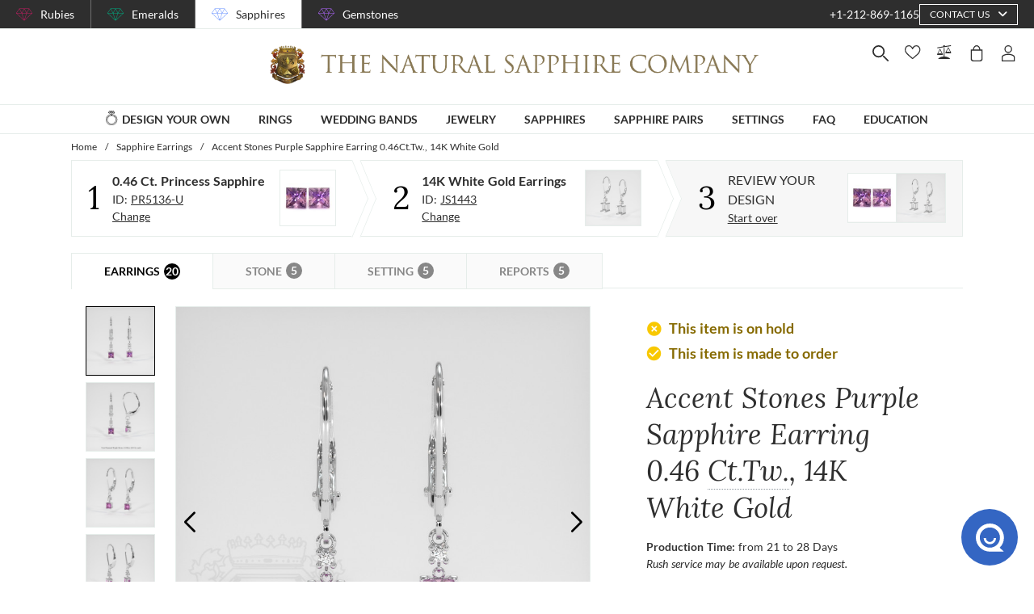

--- FILE ---
content_type: application/javascript; charset=UTF-8
request_url: https://www.thenaturalsapphirecompany.com/_nuxt/6930513771f92e42afc9.js
body_size: 54033
content:
(window.webpackJsonp=window.webpackJsonp||[]).push([[1,24],{1036:function(module,exports,__webpack_require__){eval("// style-loader: Adds some css to the DOM by adding a <style> tag\n\n// load the styles\nvar content = __webpack_require__(1065);\nif(content.__esModule) content = content.default;\nif(typeof content === 'string') content = [[module.i, content, '']];\nif(content.locals) module.exports = content.locals;\n// add the styles to the DOM\nvar add = __webpack_require__(67).default\nvar update = add(\"2e8fa375\", content, true, {\"sourceMap\":false});//# sourceURL=[module]\n//# sourceMappingURL=[data-uri]\n//# sourceURL=webpack-internal:///1036\n")},1037:function(module,exports,__webpack_require__){eval("// style-loader: Adds some css to the DOM by adding a <style> tag\n\n// load the styles\nvar content = __webpack_require__(1067);\nif(content.__esModule) content = content.default;\nif(typeof content === 'string') content = [[module.i, content, '']];\nif(content.locals) module.exports = content.locals;\n// add the styles to the DOM\nvar add = __webpack_require__(67).default\nvar update = add(\"2efe18d0\", content, true, {\"sourceMap\":false});//# sourceURL=[module]\n//# sourceMappingURL=[data-uri]\n//# sourceURL=webpack-internal:///1037\n")},1038:function(module,exports,__webpack_require__){eval("// style-loader: Adds some css to the DOM by adding a <style> tag\n\n// load the styles\nvar content = __webpack_require__(1069);\nif(content.__esModule) content = content.default;\nif(typeof content === 'string') content = [[module.i, content, '']];\nif(content.locals) module.exports = content.locals;\n// add the styles to the DOM\nvar add = __webpack_require__(67).default\nvar update = add(\"43be3c84\", content, true, {\"sourceMap\":false});//# sourceURL=[module]\n//# sourceMappingURL=[data-uri]\n//# sourceURL=webpack-internal:///1038\n")},1043:function(module,__webpack_exports__,__webpack_require__){"use strict";eval('\n// CONCATENATED MODULE: ./node_modules/babel-loader/lib??ref--2-0!./node_modules/vue-loader/lib/loaders/templateLoader.js??ref--6!./node_modules/pug-plain-loader??ref--1-oneOf-0-0!./node_modules/vue-loader/lib??vue-loader-options!./components/Common/Tabs/TabsNav.vue?vue&type=template&id=89b07ec2&scoped=true&lang=pug&\nvar render = function render() {\n  var _vm = this,\n    _c = _vm._self._c;\n  return _c(\'div\', {\n    staticClass: "tabs-nav-wrapper"\n  }, [_c(\'ul\', {\n    staticClass: "tabs-nav"\n  }, _vm._l(_vm.panes, function (tab) {\n    return _c(\'li\', {\n      key: tab.id,\n      staticClass: "is-flex",\n      class: {\n        \'is-active\': tab.isActive\n      },\n      on: {\n        "click": function click($event) {\n          return _vm.$emit(\'change\', tab.name);\n        }\n      }\n    }, [tab.iconName ? _c(\'icon\', {\n      staticClass: "is-hidden-tablet",\n      attrs: {\n        "icon-name": tab.iconName,\n        "icon-color": _vm.getIconColor(tab.isActive)\n      }\n    }) : _vm._e(), _c(\'div\', {\n      staticClass: "tab-name"\n    }, [_vm._v(_vm._s(tab.name)), _c(\'span\', {\n      directives: [{\n        name: "show",\n        rawName: "v-show",\n        value: tab.badge,\n        expression: "tab.badge"\n      }],\n      staticClass: "badge"\n    }, [_vm._v(_vm._s(tab.badge))])])], 1);\n  }), 0)]);\n};\nvar staticRenderFns = [];\n\n// CONCATENATED MODULE: ./components/Common/Tabs/TabsNav.vue?vue&type=template&id=89b07ec2&scoped=true&lang=pug&\n\n// CONCATENATED MODULE: ./node_modules/babel-loader/lib??ref--2-0!./node_modules/vue-loader/lib??vue-loader-options!./components/Common/Tabs/TabsNav.vue?vue&type=script&lang=js&\n/* harmony default export */ var TabsNavvue_type_script_lang_js_ = ({\n  name: \'TabsNavComponent\',\n  props: {\n    panes: {\n      type: Array,\n      default: () => []\n    }\n  },\n  methods: {\n    getIconColor(isActive) {\n      return isActive ? this.$site.primaryColor : \'#8789ad\';\n    }\n  }\n});\n// CONCATENATED MODULE: ./components/Common/Tabs/TabsNav.vue?vue&type=script&lang=js&\n /* harmony default export */ var Tabs_TabsNavvue_type_script_lang_js_ = (TabsNavvue_type_script_lang_js_); \n// EXTERNAL MODULE: ./components/Common/Tabs/TabsNav.vue?vue&type=style&index=0&id=89b07ec2&prod&lang=sass&scoped=true&\nvar TabsNavvue_type_style_index_0_id_89b07ec2_prod_lang_sass_scoped_true_ = __webpack_require__(1066);\n\n// EXTERNAL MODULE: ./node_modules/vue-loader/lib/runtime/componentNormalizer.js\nvar componentNormalizer = __webpack_require__(54);\n\n// CONCATENATED MODULE: ./components/Common/Tabs/TabsNav.vue\n\n\n\n\n\n\n/* normalize component */\n\nvar component = Object(componentNormalizer["a" /* default */])(\n  Tabs_TabsNavvue_type_script_lang_js_,\n  render,\n  staticRenderFns,\n  false,\n  null,\n  "89b07ec2",\n  null\n  \n)\n\n/* harmony default export */ var TabsNav = __webpack_exports__["a"] = (component.exports);//# sourceURL=[module]\n//# sourceMappingURL=[data-uri]\n//# sourceURL=webpack-internal:///1043\n')},1064:function(module,__webpack_exports__,__webpack_require__){"use strict";eval("/* harmony import */ var [base64] = __webpack_require__(1036);\n/* harmony import */ var [base64] = /*#__PURE__*/__webpack_require__.n([base64]);\n/* unused harmony reexport * */\n//# sourceURL=[module]\n//# sourceMappingURL=[data-uri]\n//# sourceURL=webpack-internal:///1064\n")},1065:function(module,exports,__webpack_require__){eval('// Imports\nvar ___CSS_LOADER_API_IMPORT___ = __webpack_require__(66);\nvar ___CSS_LOADER_EXPORT___ = ___CSS_LOADER_API_IMPORT___(function(i){return i[1]});\n// Module\n___CSS_LOADER_EXPORT___.push([module.i, "@media screen and (min-width:1840px){.container[data-v-68378564]:not(.is-max-desktop):not(.is-max-widescreen):not(.is-max-fullhd){max-width:1776px!important}}.tab-pane[data-v-68378564]{margin-left:18px;margin-right:18px}", ""]);\n// Exports\n___CSS_LOADER_EXPORT___.locals = {};\nmodule.exports = ___CSS_LOADER_EXPORT___;\n//# sourceURL=[module]\n//# sourceMappingURL=[data-uri]\n//# sourceURL=webpack-internal:///1065\n')},1066:function(module,__webpack_exports__,__webpack_require__){"use strict";eval("/* harmony import */ var [base64] = __webpack_require__(1037);\n/* harmony import */ var [base64] = /*#__PURE__*/__webpack_require__.n([base64]);\n/* unused harmony reexport * */\n//# sourceURL=[module]\n//# sourceMappingURL=[data-uri]\n//# sourceURL=webpack-internal:///1066\n")},1067:function(module,exports,__webpack_require__){eval('// Imports\nvar ___CSS_LOADER_API_IMPORT___ = __webpack_require__(66);\nvar ___CSS_LOADER_EXPORT___ = ___CSS_LOADER_API_IMPORT___(function(i){return i[1]});\n// Module\n___CSS_LOADER_EXPORT___.push([module.i, "@media screen and (min-width:1840px){.container[data-v-89b07ec2]:not(.is-max-desktop):not(.is-max-widescreen):not(.is-max-fullhd){max-width:1776px!important}}.tabs-nav[data-v-89b07ec2]{border-bottom-color:#878787;border-bottom-width:2px;margin:0 18px}@media screen and (max-width:767px){.tabs-nav[data-v-89b07ec2]{align-items:flex-end;border-bottom-width:2px}.tabs-nav li[data-v-89b07ec2]{align-items:center;flex-direction:column}}.tabs-nav li .tab-name[data-v-89b07ec2]{border-bottom-color:#878787;border-bottom-width:2px;color:#878787;cursor:pointer;font-weight:700;margin-bottom:0;padding:.5em 1em 6px}@media screen and (max-width:767px){.tabs-nav li .tab-name[data-v-89b07ec2]{font-size:14px;font-weight:600;line-height:22px;padding-top:0;width:100%}}.tabs-nav li .tab-name .badge[data-v-89b07ec2]{background-color:#878787;border-radius:50%;-webkit-border-radius:50%;-moz-border-radius:50%;-ms-border-radius:50%;color:#fff;height:24px;line-height:23px;margin-left:5px;text-align:center;width:24px}.tabs-nav li.is-active .tab-name[data-v-89b07ec2]{box-shadow:0 2px 0 #214b96;color:#214b96;margin-bottom:0;padding-bottom:6px}@media screen and (max-width:767px){.tabs-nav li.is-active .tab-name[data-v-89b07ec2]{color:#214b96}}.tabs-nav li.is-active .tab-name .badge[data-v-89b07ec2]{background-color:#000}", ""]);\n// Exports\n___CSS_LOADER_EXPORT___.locals = {};\nmodule.exports = ___CSS_LOADER_EXPORT___;\n//# sourceURL=[module]\n//# sourceMappingURL=[data-uri]\n//# sourceURL=webpack-internal:///1067\n')},1068:function(module,__webpack_exports__,__webpack_require__){"use strict";eval("/* harmony import */ var [base64] = __webpack_require__(1038);\n/* harmony import */ var [base64] = /*#__PURE__*/__webpack_require__.n([base64]);\n/* unused harmony reexport * */\n//# sourceURL=[module]\n//# sourceMappingURL=[data-uri]\n//# sourceURL=webpack-internal:///1068\n")},1069:function(module,exports,__webpack_require__){eval('// Imports\nvar ___CSS_LOADER_API_IMPORT___ = __webpack_require__(66);\nvar ___CSS_LOADER_EXPORT___ = ___CSS_LOADER_API_IMPORT___(function(i){return i[1]});\n// Module\n___CSS_LOADER_EXPORT___.push([module.i, "@media screen and (min-width:1840px){.container[data-v-ba8555f4]:not(.is-max-desktop):not(.is-max-widescreen):not(.is-max-fullhd){max-width:1776px!important}}.tabs-wrapper[data-v-ba8555f4]{flex-direction:column;margin-left:-18px;margin-right:-18px}", ""]);\n// Exports\n___CSS_LOADER_EXPORT___.locals = {};\nmodule.exports = ___CSS_LOADER_EXPORT___;\n//# sourceURL=[module]\n//# sourceMappingURL=[data-uri]\n//# sourceURL=webpack-internal:///1069\n')},1071:function(module,__webpack_exports__,__webpack_require__){"use strict";eval('\n// CONCATENATED MODULE: ./node_modules/babel-loader/lib??ref--2-0!./node_modules/vue-loader/lib/loaders/templateLoader.js??ref--6!./node_modules/pug-plain-loader??ref--1-oneOf-0-0!./node_modules/vue-loader/lib??vue-loader-options!./components/Common/Tabs/TabsPane.vue?vue&type=template&id=68378564&scoped=true&lang=pug&\nvar render = function render() {\n  var _vm = this,\n    _c = _vm._self._c;\n  return _c(\'div\', {\n    directives: [{\n      name: "show",\n      rawName: "v-show",\n      value: _vm.isActive,\n      expression: "isActive"\n    }],\n    staticClass: "tab-pane"\n  }, [_vm._t("default", null, {\n    "isActive": _vm.isActive\n  })], 2);\n};\nvar staticRenderFns = [];\n\n// CONCATENATED MODULE: ./components/Common/Tabs/TabsPane.vue?vue&type=template&id=68378564&scoped=true&lang=pug&\n\n// CONCATENATED MODULE: ./node_modules/babel-loader/lib??ref--2-0!./node_modules/vue-loader/lib??vue-loader-options!./components/Common/Tabs/TabsPane.vue?vue&type=script&lang=js&\n/* harmony default export */ var TabsPanevue_type_script_lang_js_ = ({\n  name: \'TabsPaneComponent\',\n  props: {\n    name: {\n      type: String,\n      required: true\n    },\n    iconName: {\n      type: String,\n      default: \'\'\n    },\n    badge: {\n      type: [String, Number],\n      default: \'\'\n    }\n  },\n  data: () => ({\n    isActive: true\n  }),\n  watch: {\n    badge() {\n      this.$parent.getPanes(true);\n    }\n  }\n});\n// CONCATENATED MODULE: ./components/Common/Tabs/TabsPane.vue?vue&type=script&lang=js&\n /* harmony default export */ var Tabs_TabsPanevue_type_script_lang_js_ = (TabsPanevue_type_script_lang_js_); \n// EXTERNAL MODULE: ./components/Common/Tabs/TabsPane.vue?vue&type=style&index=0&id=68378564&prod&lang=sass&scoped=true&\nvar TabsPanevue_type_style_index_0_id_68378564_prod_lang_sass_scoped_true_ = __webpack_require__(1064);\n\n// EXTERNAL MODULE: ./node_modules/vue-loader/lib/runtime/componentNormalizer.js\nvar componentNormalizer = __webpack_require__(54);\n\n// CONCATENATED MODULE: ./components/Common/Tabs/TabsPane.vue\n\n\n\n\n\n\n/* normalize component */\n\nvar component = Object(componentNormalizer["a" /* default */])(\n  Tabs_TabsPanevue_type_script_lang_js_,\n  render,\n  staticRenderFns,\n  false,\n  null,\n  "68378564",\n  null\n  \n)\n\n/* harmony default export */ var TabsPane = __webpack_exports__["a"] = (component.exports);//# sourceURL=[module]\n//# sourceMappingURL=[data-uri]\n//# sourceURL=webpack-internal:///1071\n')},1072:function(module,__webpack_exports__,__webpack_require__){"use strict";eval('\n// CONCATENATED MODULE: ./node_modules/babel-loader/lib??ref--2-0!./node_modules/vue-loader/lib/loaders/templateLoader.js??ref--6!./node_modules/pug-plain-loader??ref--1-oneOf-0-0!./node_modules/vue-loader/lib??vue-loader-options!./components/Common/Tabs/Tabs.vue?vue&type=template&id=ba8555f4&scoped=true&lang=pug&\nvar render = function render() {\n  var _vm = this,\n    _c = _vm._self._c;\n  return _c(\'div\', {\n    staticClass: "tabs tabs-wrapper"\n  }, [_c(\'tabs-nav\', {\n    attrs: {\n      "panes": _vm.panes\n    },\n    on: {\n      "change": _vm.onTabChangeHandler\n    }\n  }), _vm._t("default")], 2);\n};\nvar staticRenderFns = [];\n\n// CONCATENATED MODULE: ./components/Common/Tabs/Tabs.vue?vue&type=template&id=ba8555f4&scoped=true&lang=pug&\n\n// EXTERNAL MODULE: ./node_modules/@babel/runtime/helpers/esm/defineProperty.js + 3 modules\nvar defineProperty = __webpack_require__(4);\n\n// EXTERNAL MODULE: ./node_modules/lodash/get.js\nvar get = __webpack_require__(5);\nvar get_default = /*#__PURE__*/__webpack_require__.n(get);\n\n// EXTERNAL MODULE: ./components/Common/Tabs/TabsNav.vue + 4 modules\nvar TabsNav = __webpack_require__(1043);\n\n// EXTERNAL MODULE: ./utils/utils.js\nvar utils = __webpack_require__(7);\n\n// CONCATENATED MODULE: ./node_modules/babel-loader/lib??ref--2-0!./node_modules/vue-loader/lib??vue-loader-options!./components/Common/Tabs/Tabs.vue?vue&type=script&lang=js&\n\nfunction ownKeys(e, r) { var t = Object.keys(e); if (Object.getOwnPropertySymbols) { var o = Object.getOwnPropertySymbols(e); r && (o = o.filter(function (r) { return Object.getOwnPropertyDescriptor(e, r).enumerable; })), t.push.apply(t, o); } return t; }\nfunction _objectSpread(e) { for (var r = 1; r < arguments.length; r++) { var t = null != arguments[r] ? arguments[r] : {}; r % 2 ? ownKeys(Object(t), !0).forEach(function (r) { Object(defineProperty["a" /* default */])(e, r, t[r]); }) : Object.getOwnPropertyDescriptors ? Object.defineProperties(e, Object.getOwnPropertyDescriptors(t)) : ownKeys(Object(t)).forEach(function (r) { Object.defineProperty(e, r, Object.getOwnPropertyDescriptor(t, r)); }); } return e; }\n\n\n\n/* harmony default export */ var Tabsvue_type_script_lang_js_ = ({\n  name: \'TabsComponent\',\n  components: {\n    TabsNav: TabsNav["a" /* default */]\n  },\n  props: {\n    active: {\n      type: String,\n      default: \'\'\n    }\n  },\n  data: () => ({\n    panes: []\n  }),\n  watch: {\n    active(tabName) {\n      if (tabName) {\n        this.panes.forEach(pane => {\n          pane.isActive = tabName === pane.name;\n          pane.pane.isActive = pane.isActive;\n        });\n      }\n    }\n  },\n  mounted() {\n    this.getPanes();\n  },\n  methods: {\n    getPanes() {\n      var force = arguments.length > 0 && arguments[0] !== undefined ? arguments[0] : false;\n      var activeId = this.panes.findIndex(pane => pane.isActive);\n      if (activeId === -1) activeId = 0;\n      if (this.panes.length > 0 && !force) return;\n      var panes = [];\n      var vNodes = this.$slots.default.filter(vNode => vNode.tag && vNode.componentOptions && vNode.componentOptions.tag === \'tabs-pane-component\');\n      var tabPanes = vNodes.map(_ref => {\n        var {\n          componentInstance\n        } = _ref;\n        return componentInstance;\n      });\n      tabPanes.forEach((pane, index) => {\n        var isActive = this.active ? pane.name === this.active : index === activeId;\n        var tabObj = {\n          id: Object(utils["u" /* guid */])(),\n          isActive\n        };\n        pane.isActive = isActive;\n        panes.push(_objectSpread(_objectSpread(_objectSpread({}, tabObj), get_default()(pane, \'$options.propsData\', {})), {}, {\n          pane\n        }));\n      });\n      this.panes = panes;\n    },\n    onTabChangeHandler(tableName) {\n      this.panes.forEach(pane => {\n        pane.isActive = pane.name === tableName;\n        pane.pane.isActive = pane.isActive;\n        if (pane.name === tableName) this.$emit(\'change\', tableName);\n      });\n    }\n  }\n});\n// CONCATENATED MODULE: ./components/Common/Tabs/Tabs.vue?vue&type=script&lang=js&\n /* harmony default export */ var Tabs_Tabsvue_type_script_lang_js_ = (Tabsvue_type_script_lang_js_); \n// EXTERNAL MODULE: ./components/Common/Tabs/Tabs.vue?vue&type=style&index=0&id=ba8555f4&prod&lang=sass&scoped=true&\nvar Tabsvue_type_style_index_0_id_ba8555f4_prod_lang_sass_scoped_true_ = __webpack_require__(1068);\n\n// EXTERNAL MODULE: ./node_modules/vue-loader/lib/runtime/componentNormalizer.js\nvar componentNormalizer = __webpack_require__(54);\n\n// CONCATENATED MODULE: ./components/Common/Tabs/Tabs.vue\n\n\n\n\n\n\n/* normalize component */\n\nvar component = Object(componentNormalizer["a" /* default */])(\n  Tabs_Tabsvue_type_script_lang_js_,\n  render,\n  staticRenderFns,\n  false,\n  null,\n  "ba8555f4",\n  null\n  \n)\n\n/* harmony default export */ var Tabs = __webpack_exports__["a"] = (component.exports);//# sourceURL=[module]\n//# sourceMappingURL=[data-uri]\n//# sourceURL=webpack-internal:///1072\n')},1209:function(module,exports,__webpack_require__){eval("// style-loader: Adds some css to the DOM by adding a <style> tag\n\n// load the styles\nvar content = __webpack_require__(1291);\nif(content.__esModule) content = content.default;\nif(typeof content === 'string') content = [[module.i, content, '']];\nif(content.locals) module.exports = content.locals;\n// add the styles to the DOM\nvar add = __webpack_require__(67).default\nvar update = add(\"7b79a841\", content, true, {\"sourceMap\":false});//# sourceURL=[module]\n//# sourceMappingURL=[data-uri]\n//# sourceURL=webpack-internal:///1209\n")},1290:function(module,__webpack_exports__,__webpack_require__){"use strict";eval("/* harmony import */ var [base64] = __webpack_require__(1209);\n/* harmony import */ var [base64] = /*#__PURE__*/__webpack_require__.n([base64]);\n/* unused harmony reexport * */\n//# sourceURL=[module]\n//# sourceMappingURL=[data-uri]\n//# sourceURL=webpack-internal:///1290\n")},1291:function(module,exports,__webpack_require__){eval('// Imports\nvar ___CSS_LOADER_API_IMPORT___ = __webpack_require__(66);\nvar ___CSS_LOADER_EXPORT___ = ___CSS_LOADER_API_IMPORT___(function(i){return i[1]});\n// Module\n___CSS_LOADER_EXPORT___.push([module.i, "@media screen and (min-width:1840px){.container[data-v-0f2f38f4]:not(.is-max-desktop):not(.is-max-widescreen):not(.is-max-fullhd){max-width:1776px!important}}.packaging-wrapper[lazy-status=entered][data-v-0f2f38f4]{background-image:url(/images/normal-webp/packaging/bg.webp)}.no-webp .packaging-wrapper[lazy-status=entered][data-v-0f2f38f4]{background-image:url(/images/normal/packaging/bg.jpg)}@media(min-resolution:192dpi){.packaging-wrapper[lazy-status=entered][data-v-0f2f38f4]{background-image:url(/images/hi-res-webp/packaging/bg@2x.webp)}.no-webp .packaging-wrapper[lazy-status=entered][data-v-0f2f38f4]{background-image:url(/images/hi-res/packaging/bg@2x.jpg)}}.packaging-wrapper[data-v-0f2f38f4]{background-position-x:80%;background-position-y:bottom;background-repeat:no-repeat;background-size:310%;height:100%;left:0;position:absolute;top:0;width:100%}@media print,screen and (min-width:768px){.packaging-wrapper[data-v-0f2f38f4]{background-position-x:65%;background-size:cover}}@media screen and (min-width:1025px){.packaging-wrapper[data-v-0f2f38f4]{background-position-x:65%;background-size:auto 100%}}.packaging-overlay[data-v-0f2f38f4]{background-color:#214b96;height:100%;left:0;mix-blend-mode:overlay;opacity:.6;top:0;width:100%}.packaging[data-v-0f2f38f4]{background-color:#3c1726;height:680px;margin-top:100px;overflow:hidden;position:relative}@media screen and (max-width:1024px){.packaging[data-v-0f2f38f4]{height:670px;margin-top:45px}}@media screen and (max-width:767px){.packaging[data-v-0f2f38f4]{background-color:#3c1726;height:auto}}.packaging .container[data-v-0f2f38f4]{align-items:center;height:100%}@media screen and (max-width:1024px){.packaging .container[data-v-0f2f38f4]{padding:45px 0}}@media screen and (max-width:767px){.packaging .container[data-v-0f2f38f4]{align-items:flex-start;flex-direction:column;padding-right:30px}}@media only screen and (min-width:300px)and (max-width:400px)and (max-height:568px)and (-webkit-min-device-pixel-ratio:1.5){.packaging .container[data-v-0f2f38f4]{padding-right:20px}}.packaging .swiper-container[data-v-0f2f38f4]{height:100%;max-height:580px;width:50%}@media screen and (min-width:1025px)and (max-width:1215px){.packaging .swiper-container[data-v-0f2f38f4]{max-height:560px}}@media screen and (max-width:767px){.packaging .swiper-container[data-v-0f2f38f4]{max-height:none;width:100%}}.packaging .swiper-container .swiper-slide>*[data-v-0f2f38f4]{height:580px}@media screen and (min-width:1025px)and (max-width:1215px){.packaging .swiper-container .swiper-slide>*[data-v-0f2f38f4]{height:560px}}@media screen and (max-width:767px){.packaging .swiper-container .swiper-slide>*[data-v-0f2f38f4]{height:570px}}.packaging .swiper-container .swiper-button-next[data-v-0f2f38f4],.packaging .swiper-container .swiper-button-prev[data-v-0f2f38f4]{color:#000;outline:none;transform:translateY(-50%);z-index:1}.packaging .swiper-container .packaging-swiper-pagination[data-v-0f2f38f4] .swiper-pagination-bullet{background:#214b96;opacity:.5;outline:none}.packaging .swiper-container .packaging-swiper-pagination[data-v-0f2f38f4] .swiper-pagination-bullet-active{background:#214b96;opacity:1}.packaging-content[data-v-0f2f38f4]{align-items:center;background-color:#fff;cursor:pointer;height:100%;justify-content:center;padding:40px 70px;width:100%}@media screen and (max-width:767px){.packaging-content[data-v-0f2f38f4]{min-height:490px;padding:40px 25px}}@media screen and (max-width:1024px){.packaging-content__text[data-v-0f2f38f4]{margin-top:30px}}.packaging-info[data-v-0f2f38f4]{background-color:#fff;flex-direction:column;height:100%;padding:40px 70px}@media screen and (max-width:1024px){.packaging-info[data-v-0f2f38f4]{padding:25px}}.packaging-info[data-v-0f2f38f4] .tab-name{text-transform:uppercase}.packaging-info[data-v-0f2f38f4] .tab-pane{padding:15px 0;white-space:normal}.packaging-info-tabs[data-v-0f2f38f4]{margin-top:40px}.packaging-info-sub-title[data-v-0f2f38f4]{text-transform:uppercase}.packaging-info-title[data-v-0f2f38f4]{font-family:\\"Lora\\",sans-serif;font-size:36px;font-style:italic;margin-top:15px}@media screen and (max-width:1024px){.packaging-info-title[data-v-0f2f38f4]{font-size:30px}}.packaging-info-text[data-v-0f2f38f4]{font-size:16px}.packaging-video[data-v-0f2f38f4]{align-items:center;justify-content:center;width:50%}@media screen and (max-width:767px){.packaging-video[data-v-0f2f38f4]{margin-left:15px;min-height:300px;padding-top:15px;width:100%}}@media only screen and (min-width:300px)and (max-width:400px)and (max-height:568px)and (-webkit-min-device-pixel-ratio:1.5){.packaging-video[data-v-0f2f38f4]{margin-left:10px}}.packaging-video .picture-wrapper[data-v-0f2f38f4]{cursor:pointer}", ""]);\n// Exports\n___CSS_LOADER_EXPORT___.locals = {};\nmodule.exports = ___CSS_LOADER_EXPORT___;\n//# sourceURL=[module]\n//# sourceMappingURL=[data-uri]\n//# sourceURL=webpack-internal:///1291\n')},1488:function(module,exports,__webpack_require__){eval("// style-loader: Adds some css to the DOM by adding a <style> tag\n\n// load the styles\nvar content = __webpack_require__(2007);\nif(content.__esModule) content = content.default;\nif(typeof content === 'string') content = [[module.i, content, '']];\nif(content.locals) module.exports = content.locals;\n// add the styles to the DOM\nvar add = __webpack_require__(67).default\nvar update = add(\"55422f54\", content, true, {\"sourceMap\":false});//# sourceURL=[module]\n//# sourceMappingURL=[data-uri]\n//# sourceURL=webpack-internal:///1488\n")},1688:function(module,__webpack_exports__,__webpack_require__){"use strict";eval("// ESM COMPAT FLAG\n__webpack_require__.r(__webpack_exports__);\n\n// CONCATENATED MODULE: ./node_modules/babel-loader/lib??ref--2-0!./node_modules/vue-loader/lib/loaders/templateLoader.js??ref--6!./node_modules/pug-plain-loader??ref--1-oneOf-0-0!./components/HomePage/Packaging/Template.pug?vue&type=template&id=0f2f38f4&scoped=true&lang=pug&\nvar render = function render() {\n  var _vm = this,\n    _c = _vm._self._c;\n  return _c('section', {\n    directives: [{\n      name: \"observe-visibility\",\n      rawName: \"v-observe-visibility\",\n      value: {\n        callback: _vm.initSwiper,\n        once: true,\n        intersection: {\n          rootMargin: '100px'\n        }\n      },\n      expression: \"{callback: initSwiper, once: true, intersection: { rootMargin: '100px' }}\"\n    }],\n    staticClass: \"packaging lazy\"\n  }, [_c('div', {\n    staticClass: \"container is-flex\"\n  }, [_vm._m(0), _c('div', {\n    ref: \"packaging-slider\",\n    staticClass: \"swiper-container\"\n  }, [_c('div', {\n    staticClass: \"swiper-wrapper\"\n  }, [_c('div', {\n    staticClass: \"swiper-slide\"\n  }, [_c('div', {\n    staticClass: \"packaging-info is-flex\"\n  }, [_c('div', {\n    staticClass: \"packaging-info-sub-title\"\n  }, [_vm._v(_vm._s(_vm.$t('homePage.packaging.slide1.subTitle')))]), _c('div', {\n    staticClass: \"packaging-info-title\"\n  }, [_vm._v(_vm._s(_vm.$t('homePage.packaging.slide1.title')))]), _c('div', {\n    staticClass: \"packaging-info-text\"\n  }, [_vm._v(_vm._s(_vm.$t('homePage.packaging.slide1.text')))]), _c('tabs-component', {\n    staticClass: \"packaging-info-tabs\"\n  }, [_c('tabs-pane-component', {\n    attrs: {\n      \"name\": _vm.$t('homePage.packaging.slide1.tab1name')\n    }\n  }, [_vm._v(_vm._s(_vm.$t('homePage.packaging.slide1.tab1text')))]), _c('tabs-pane-component', {\n    attrs: {\n      \"name\": _vm.$t('homePage.packaging.slide1.tab2name')\n    }\n  }, [_vm._v(_vm._s(_vm.$t('homePage.packaging.slide1.tab2text')))])], 1)], 1)]), _vm._l(_vm.images, function (image, index) {\n    return _c('div', {\n      key: image.guid,\n      staticClass: \"swiper-slide\"\n    }, [_c('div', {\n      staticClass: \"packaging-content is-flex is-flex-direction-column\"\n    }, [_c('v-image', {\n      attrs: {\n        \"src\": image.image.micro,\n        \"alt\": image.alt\n      },\n      nativeOn: {\n        \"click\": function click($event) {\n          return _vm.mountLightBox(index);\n        }\n      }\n    }), image.text ? _c('div', {\n      staticClass: \"packaging-info-text packaging-content__text\"\n    }, [_vm._v(_vm._s(image.text))]) : _vm._e()], 1)]);\n  })], 2), _c('div', {\n    staticClass: \"swiper-button-next is-hidden-touch\"\n  }), _c('div', {\n    staticClass: \"swiper-button-prev is-hidden-touch\"\n  }), _c('div', {\n    ref: \"pagination\",\n    staticClass: \"packaging-swiper-pagination swiper-pagination\"\n  })]), _c('div', {\n    staticClass: \"packaging-video is-flex lazy\",\n    attrs: {\n      \"data-lazy-function\": \"loaded\"\n    }\n  }, [_c('v-image', {\n    attrs: {\n      \"alt\": \"Video player button\",\n      \"src\": \"packaging/playButton@2x.png\",\n      \"width\": \"93\",\n      \"height\": \"93\"\n    },\n    on: {\n      \"click\": _vm.onVideoPlayHandler\n    }\n  })], 1), _vm.showVideoModal ? _c('video-modal', {\n    attrs: {\n      \"name\": _vm.modalName,\n      \"options\": _vm.modalOptions\n    }\n  }) : _vm._e(), _vm.showGalleryLightbox ? _c('gallery-lightbox') : _vm._e()], 1)]);\n};\nvar staticRenderFns = [function () {\n  var _vm = this,\n    _c = _vm._self._c;\n  return _c('div', {\n    staticClass: \"packaging-wrapper lazy\",\n    attrs: {\n      \"data-lazy-function\": \"loaded\"\n    }\n  }, [_c('div', {\n    staticClass: \"packaging-overlay\"\n  })]);\n}];\n\n// CONCATENATED MODULE: ./components/HomePage/Packaging/Template.pug?vue&type=template&id=0f2f38f4&scoped=true&lang=pug&\n\n// EXTERNAL MODULE: ./node_modules/@babel/runtime/helpers/esm/asyncToGenerator.js\nvar asyncToGenerator = __webpack_require__(0);\n\n// EXTERNAL MODULE: ./node_modules/@babel/runtime/helpers/esm/defineProperty.js + 3 modules\nvar defineProperty = __webpack_require__(4);\n\n// EXTERNAL MODULE: ./node_modules/core-js/modules/es.array.iterator.js\nvar es_array_iterator = __webpack_require__(20);\n\n// EXTERNAL MODULE: ./node_modules/core-js/modules/es.promise.js\nvar es_promise = __webpack_require__(14);\n\n// EXTERNAL MODULE: ./node_modules/core-js/modules/web.dom-collections.iterator.js\nvar web_dom_collections_iterator = __webpack_require__(21);\n\n// EXTERNAL MODULE: ./node_modules/vuex/dist/vuex.esm.js\nvar vuex_esm = __webpack_require__(43);\n\n// EXTERNAL MODULE: ./components/Common/Tabs/TabsPane.vue + 4 modules\nvar TabsPane = __webpack_require__(1071);\n\n// EXTERNAL MODULE: ./components/Common/Tabs/Tabs.vue + 4 modules\nvar Tabs = __webpack_require__(1072);\n\n// CONCATENATED MODULE: ./mixins/getSiteParams.js\n/* harmony default export */ var getSiteParams = ({\n  computed: {\n    getBrandColor() {\n      if (this.$site.name === 'gemstone') return '#5F4ABF';\n      if (this.$site.name === 'emerald') return '#007F4E';\n      return '#d21868';\n    }\n  }\n});\n// CONCATENATED MODULE: ./node_modules/babel-loader/lib??ref--2-0!./node_modules/vue-loader/lib??vue-loader-options!./components/HomePage/Packaging/Packaging.vue?vue&type=script&lang=js&\n\n\nfunction ownKeys(e, r) { var t = Object.keys(e); if (Object.getOwnPropertySymbols) { var o = Object.getOwnPropertySymbols(e); r && (o = o.filter(function (r) { return Object.getOwnPropertyDescriptor(e, r).enumerable; })), t.push.apply(t, o); } return t; }\nfunction _objectSpread(e) { for (var r = 1; r < arguments.length; r++) { var t = null != arguments[r] ? arguments[r] : {}; r % 2 ? ownKeys(Object(t), !0).forEach(function (r) { Object(defineProperty[\"a\" /* default */])(e, r, t[r]); }) : Object.getOwnPropertyDescriptors ? Object.defineProperties(e, Object.getOwnPropertyDescriptors(t)) : ownKeys(Object(t)).forEach(function (r) { Object.defineProperty(e, r, Object.getOwnPropertyDescriptor(t, r)); }); } return e; }\n\n\n\n\n\n\n\nvar width = 925;\nvar ratio = 0.56349;\n/* harmony default export */ var Packagingvue_type_script_lang_js_ = ({\n  name: 'PackagingComponent',\n  components: {\n    GalleryLightbox: () => __webpack_require__.e(/* import() */ 394).then(__webpack_require__.bind(null, 2889)),\n    VideoModal: () => __webpack_require__.e(/* import() */ 13).then(__webpack_require__.bind(null, 2477)),\n    TabsPaneComponent: TabsPane[\"a\" /* default */],\n    TabsComponent: Tabs[\"a\" /* default */]\n  },\n  mixins: [getSiteParams],\n  data: () => ({\n    swiper: null,\n    modalName: 'packaging-video',\n    selectedIndex: 0,\n    showVideoModal: false,\n    showGalleryLightbox: false,\n    modalOptions: {\n      autoplay: true,\n      controls: true,\n      muted: false,\n      width,\n      height: width * ratio,\n      source: 'https://video.thenaturalsapphirecompany.com/4a891d82-67c2-4509-842a-e08490f5c820/hls/packaging.m3u8'\n    }\n  }),\n  computed: _objectSpread(_objectSpread({}, Object(vuex_esm[\"e\" /* mapState */])({\n    priceThreshold: state => state.app.documentPriceConfig.priceThreshold.default\n  })), {}, {\n    sliderParams() {\n      var params = {\n        loop: true,\n        autoplay: true,\n        autoHeight: true,\n        allowTouchMove: this.$device.isMobileOrTablet,\n        on: {\n          // workaround for duplicated sliders (duplicated slides don't copying properly)\n          slideChangeTransitionStart: swiper => {\n            var $wrapperEl = swiper.$wrapperEl;\n            var params = swiper.params;\n            $wrapperEl.children('.' + params.slideClass + '.' + params.slideDuplicateClass).each(function () {\n              var idx = this.getAttribute('data-swiper-slide-index');\n              this.innerHTML = $wrapperEl.children('.' + params.slideClass + '[data-swiper-slide-index=\"' + idx + '\"]:not(.' + params.slideDuplicateClass + ')').html();\n            });\n          },\n          // workaround for duplicated sliders (duplicated slides don't copying properly)\n          slideChangeTransitionEnd: swiper => {\n            swiper.slideToLoop(swiper.realIndex, 0, false);\n          }\n        },\n        pagination: {\n          el: '.packaging-swiper-pagination',\n          type: 'bullets',\n          clickable: true\n        }\n      };\n      if (this.$device.isDesktop) {\n        params.navigation = {\n          nextEl: '.swiper-button-next',\n          prevEl: '.swiper-button-prev'\n        };\n      }\n      return params;\n    },\n    images() {\n      return [{\n        guid: '4741aad7-be21-44c3-aeb3-2a2f1bedda47',\n        image: {\n          micro: 'packaging/package1@2x.jpg',\n          large: 'packaging/large/package1@2x.jpg'\n        },\n        type: 'Image',\n        alt: this.$t('imagesAlt.packaging'),\n        text: this.$t('homePage.packaging.pricePrint', {\n          price: this.priceThreshold\n        })\n      }, {\n        guid: 'a66d5da0-81fe-48b4-8a4e-0a5b9553d0f6',\n        image: {\n          micro: 'packaging/package2@2x.jpg',\n          large: 'packaging/large/package2@2x.jpg'\n        },\n        type: 'Image',\n        alt: this.$t('imagesAlt.packaging')\n      }, {\n        guid: '7bd22820-3e8d-4691-b6fc-5ad640db3bfd',\n        image: {\n          micro: 'packaging/package3@2x.jpg',\n          large: 'packaging/large/package3@2x.jpg'\n        },\n        type: 'Image',\n        alt: this.$t('imagesAlt.packaging')\n      }, {\n        guid: 'd2b84e2f-6e50-4d61-9c7e-01e6a6e699c9',\n        image: {\n          micro: 'packaging/package4@2x.jpg',\n          large: 'packaging/large/package4@2x.jpg'\n        },\n        type: 'Image',\n        alt: this.$t('imagesAlt.packaging'),\n        text: this.$t('homePage.packaging.largeZincBox')\n      }, {\n        guid: 'd349910b-1ab7-488a-b771-497a87a78b1f',\n        image: {\n          micro: 'packaging/package5@2x.jpg',\n          large: 'packaging/large/package5@2x.jpg'\n        },\n        type: 'Image',\n        alt: this.$t('imagesAlt.packaging')\n      }, {\n        guid: 'df7f58b1-d174-4561-9cd8-56a460634e40',\n        image: {\n          micro: 'packaging/package6@2x.jpg',\n          large: 'packaging/large/package6@2x.jpg'\n        },\n        type: 'Image',\n        alt: this.$t('imagesAlt.packaging')\n      },\n      // {\n      //   guid: 'eb7d3f2b-b8a9-4b6d-948f-420360571789',\n      //   image: {\n      //     micro: 'packaging/package7@2x.jpg',\n      //     large: 'packaging/large/package7@2x.jpg'\n      //   },\n      //   type: 'Image',\n      //   alt: this.$t('imagesAlt.packaging'),\n      //   text: this.$t('homePage.packaging.smallZincBox')\n      // },\n      {\n        guid: 'fea9f9c3-7dfc-4d25-be2c-15e254734646',\n        image: {\n          micro: 'packaging/package8@2x.jpg',\n          large: 'packaging/large/package8@2x.jpg'\n        },\n        type: 'Image',\n        alt: this.$t('imagesAlt.packaging'),\n        text: this.$t('homePage.packaging.smallZincBox')\n      }, {\n        guid: '982914e1-0fb6-4c88-9e9d-38bb117ff692',\n        image: {\n          micro: 'packaging/package9@2x.jpg',\n          large: 'packaging/large/package9@2x.jpg'\n        },\n        type: 'Image',\n        alt: this.$t('imagesAlt.packaging')\n      }, {\n        guid: '9f0f0c99-1f7d-45bf-938f-c73407ca3022',\n        image: {\n          micro: 'packaging/package10@2x.jpg',\n          large: 'packaging/large/package10@2x.jpg'\n        },\n        type: 'Image',\n        alt: this.$t('imagesAlt.packaging'),\n        text: this.$t('homePage.packaging.largeZincBox')\n      }, {\n        guid: '9f0f0c39-1f7d-45bf-938f-c73407ca3039',\n        image: {\n          micro: 'packaging/package11@2x.jpg',\n          large: 'packaging/large/package11@2x.jpg'\n        },\n        type: 'Image',\n        alt: this.$t('imagesAlt.packaging'),\n        text: this.$t('homePage.packaging.blackBoxAndTextCompany')\n      }, {\n        guid: 'df612ce1-6521-4805-9d42-c4e5eb0e70c8',\n        image: {\n          micro: 'packaging/package12@2x.jpg',\n          large: 'packaging/large/package12@2x.jpg'\n        },\n        type: 'Image',\n        alt: this.$t('imagesAlt.packaging'),\n        text: this.$t('homePage.packaging.necklaceLowCost')\n      }, {\n        guid: '6e9911e9-4725-4298-87af-98644cc72b89',\n        image: {\n          micro: 'packaging/package13@2x.jpg',\n          large: 'packaging/large/package13@2x.jpg'\n        },\n        type: 'Image',\n        alt: this.$t('imagesAlt.packaging'),\n        text: this.$t('homePage.packaging.earring')\n      }, {\n        guid: 'bd2451bf-aa97-4af5-96c8-343c0d079041',\n        image: {\n          micro: 'packaging/package14@2x.jpg',\n          large: 'packaging/large/package14@2x.jpg'\n        },\n        type: 'Image',\n        alt: this.$t('imagesAlt.packaging'),\n        text: this.$t('homePage.packaging.bracelet')\n      }];\n    }\n  }),\n  methods: {\n    initSwiper(isVisible) {\n      var _this = this;\n      return Object(asyncToGenerator[\"a\" /* default */])(function* () {\n        if (isVisible) {\n          _this.swiper = yield _this.$swiper.insert(_this.$refs['packaging-slider'], _this.sliderParams);\n        }\n      })();\n    },\n    mountLightBox(index) {\n      this.showGalleryLightbox = true; // Avoid an excessive DOM size\n      this.swiper.autoplay.stop();\n      this.selectedIndex = index;\n      this.currentSlideIndex = index;\n      setTimeout(() => {\n        this.$root.$emit('packaging-lightbox', {\n          thumbnails: this.images,\n          imageIndex: this.selectedIndex,\n          imageId: this.images[this.selectedIndex].guid\n        });\n      }, 10);\n    },\n    /**\n     * Avoid an excessive DOM size\n     */\n    onVideoPlayHandler() {\n      this.showVideoModal = true;\n      setTimeout(() => {\n        this.$root.$emit('packaging-video');\n      }, 10);\n    }\n  }\n});\n// CONCATENATED MODULE: ./components/HomePage/Packaging/Packaging.vue?vue&type=script&lang=js&\n /* harmony default export */ var Packaging_Packagingvue_type_script_lang_js_ = (Packagingvue_type_script_lang_js_); \n// EXTERNAL MODULE: ./components/HomePage/Packaging/Packaging.vue?vue&type=style&index=0&id=0f2f38f4&prod&lang=sass&scoped=true&\nvar Packagingvue_type_style_index_0_id_0f2f38f4_prod_lang_sass_scoped_true_ = __webpack_require__(1290);\n\n// EXTERNAL MODULE: ./node_modules/vue-loader/lib/runtime/componentNormalizer.js\nvar componentNormalizer = __webpack_require__(54);\n\n// CONCATENATED MODULE: ./components/HomePage/Packaging/Packaging.vue\n\n\n\n\n\n\n/* normalize component */\n\nvar component = Object(componentNormalizer[\"a\" /* default */])(\n  Packaging_Packagingvue_type_script_lang_js_,\n  render,\n  staticRenderFns,\n  false,\n  null,\n  \"0f2f38f4\",\n  null\n  \n)\n\n/* harmony default export */ var Packaging = __webpack_exports__[\"default\"] = (component.exports);//# sourceURL=[module]\n//# sourceMappingURL=[data-uri]\n//# sourceURL=webpack-internal:///1688\n")},2006:function(module,__webpack_exports__,__webpack_require__){"use strict";eval("/* harmony import */ var [base64] = __webpack_require__(1488);\n/* harmony import */ var [base64] = /*#__PURE__*/__webpack_require__.n([base64]);\n/* unused harmony reexport * */\n//# sourceURL=[module]\n//# sourceMappingURL=[data-uri]\n//# sourceURL=webpack-internal:///2006\n")},2007:function(module,exports,__webpack_require__){eval('// Imports\nvar ___CSS_LOADER_API_IMPORT___ = __webpack_require__(66);\nvar ___CSS_LOADER_EXPORT___ = ___CSS_LOADER_API_IMPORT___(function(i){return i[1]});\n// Module\n___CSS_LOADER_EXPORT___.push([module.i, "@media screen and (min-width:1840px){.container[data-v-ceffce26]:not(.is-max-desktop):not(.is-max-widescreen):not(.is-max-fullhd){max-width:1776px!important}}.packaging[lazy-status=entered][data-v-ceffce26]{background-image:url(/images/normal-webp/packaging/bg.webp)}.no-webp .packaging[lazy-status=entered][data-v-ceffce26]{background-image:url(/images/normal/packaging/bg.jpg)}@media(min-resolution:192dpi){.packaging[lazy-status=entered][data-v-ceffce26]{background-image:url(/images/hi-res-webp/packaging/bg@2x.webp)}.no-webp .packaging[lazy-status=entered][data-v-ceffce26]{background-image:url(/images/hi-res/packaging/bg@2x.jpg)}}.packaging-overlay[data-v-ceffce26]{background-color:#214b96;height:100%;left:0;mix-blend-mode:overlay;opacity:.6;position:absolute;top:0;width:100%}.packaging[data-v-ceffce26]{background-color:rgba(0,3,5,.86);background-position-x:60%;background-position-y:center;background-repeat:no-repeat;background-size:auto 100%;height:1080px;margin-top:100px;overflow:hidden;position:relative}@media screen and (max-width:1215px){.packaging[data-v-ceffce26]{height:900px}}@media screen and (max-width:1024px){.packaging[data-v-ceffce26]{background-position-x:65%;height:719px;margin-top:45px}}@media screen and (max-width:767px){.packaging[data-v-ceffce26]{background-color:#1a273e;background-position-x:78%;background-position-y:bottom;background-repeat:no-repeat;background-size:310%;height:auto}}.packaging-slider[data-v-ceffce26]{height:533px;width:50%}@media screen and (max-width:1215px){.packaging-slider[data-v-ceffce26]{height:auto;max-height:none}}@media screen and (max-width:767px){.packaging-slider[data-v-ceffce26]{width:100%}}.packaging .container[data-v-ceffce26]{align-items:center;height:100%}@media screen and (max-width:1024px){.packaging .container[data-v-ceffce26]{padding:45px 20px}}@media screen and (max-width:767px){.packaging .container[data-v-ceffce26]{align-items:flex-start;flex-direction:column}}.packaging .swiper-container__main[data-v-ceffce26]{max-height:292px;width:100%}@media screen and (max-width:1215px){.packaging .swiper-container__main[data-v-ceffce26]{max-height:none}}@media screen and (max-width:767px){.packaging .swiper-container__main[data-v-ceffce26]{max-height:none;min-height:289px}}.packaging .swiper-container__main .swiper-slide.swiper-main .packaging-content[data-v-ceffce26]{display:grid!important;grid-template-columns:1fr;grid-template-rows:1fr;height:289px}@media screen and (max-width:1215px){.packaging .swiper-container__main .swiper-slide.swiper-main .packaging-content[data-v-ceffce26]{height:360px}}@media screen and (max-width:1024px){.packaging .swiper-container__main .swiper-slide.swiper-main .packaging-content[data-v-ceffce26]{height:398px}}.packaging .swiper-container__main .swiper-slide.swiper-main .packaging-content.is-text[data-v-ceffce26]{grid-template-rows:minmax(47%,88%) auto}.packaging .swiper-container__main .swiper-slide.swiper-main[data-v-ceffce26] .picture-wrapper{max-height:289px}@media screen and (max-width:1215px){.packaging .swiper-container__main .swiper-slide.swiper-main[data-v-ceffce26] .picture-wrapper{max-height:360px}}@media screen and (max-width:1024px){.packaging .swiper-container__main .swiper-slide.swiper-main[data-v-ceffce26] .picture-wrapper{max-height:398px}}.packaging .swiper-container__main .swiper-slide.swiper-main[data-v-ceffce26] .picture-wrapper,.packaging .swiper-container__main .swiper-slide.swiper-main[data-v-ceffce26] img,.packaging .swiper-container__main .swiper-slide.swiper-main[data-v-ceffce26] picture{height:100%;-o-object-fit:contain;object-fit:contain}.packaging .packaging-slider[data-v-ceffce26]>:first-child{background:#fff;display:flex;flex-direction:column;gap:40px;height:100%;justify-content:space-between;margin:0 auto;max-width:650px;padding:60px 50px}@media screen and (max-width:1024px){.packaging .packaging-slider[data-v-ceffce26]>:first-child{margin:0;max-width:354px;padding:40px 20px}}@media screen and (max-width:767px){.packaging .packaging-slider[data-v-ceffce26]>:first-child{max-width:100%;width:100%}}.packaging .packaging-slider[data-v-ceffce26]>:first-child>:nth-child(2){padding-left:20px;padding-right:20px;position:relative;width:100%}@media screen and (max-width:1024px){.packaging .packaging-slider[data-v-ceffce26]>:first-child>:nth-child(2){padding-left:19px;padding-right:19px}}@media screen and (max-width:767px){.packaging .packaging-slider[data-v-ceffce26]>:first-child>:nth-child(2){padding-left:9px;padding-right:9px}}.packaging-content[data-v-ceffce26]{align-items:center;background-color:#fff;cursor:pointer;height:100%;justify-content:center;width:100%}@media screen and (max-width:1024px){.packaging-content__text[data-v-ceffce26]{margin-top:30px}}.packaging-info[data-v-ceffce26]{background-color:#fff;flex-direction:column;height:100%;text-align:center}.packaging-info-sub-title[data-v-ceffce26]{font-size:12px;line-height:24px;text-transform:uppercase}.packaging-info-title[data-v-ceffce26]{font-family:\\"Lora\\",sans-serif;font-size:36px;font-style:italic;line-height:42px;margin-bottom:20px;margin-top:20px}@media screen and (max-width:1024px){.packaging-info-title[data-v-ceffce26]{font-size:32px;padding:0 5px}}.packaging-info-text[data-v-ceffce26]{font-size:16px;line-height:24px}.packaging-video[data-v-ceffce26]{align-items:center;justify-content:center;width:50%}@media screen and (max-width:767px){.packaging-video[data-v-ceffce26]{margin-left:15px;min-height:300px;padding-top:15px;width:100%}}@media only screen and (min-width:300px)and (max-width:400px)and (max-height:568px)and (-webkit-min-device-pixel-ratio:1.5){.packaging-video[data-v-ceffce26]{margin-left:10px}}.packaging-video .picture-wrapper[data-v-ceffce26]{cursor:pointer}.swiper-container__thumbnails[data-v-ceffce26]{height:100%;width:100%}.swiper-container__thumbnails .swiper-slide[data-v-ceffce26]{border:1px solid #e6edea;height:80px!important;overflow:hidden;width:80px!important}.swiper-container__thumbnails .swiper-slide[data-v-ceffce26] img{height:80px;-o-object-fit:cover;object-fit:cover;-o-object-position:center;object-position:center;width:80px}.swiper-container__thumbnails .swiper-slide.swiper-slide-active[data-v-ceffce26]{border:1px solid #214b96}.swiper-container__thumbnails .swiper-slide .packaging-content[data-v-ceffce26]{padding:0!important}.swiper-button-next[data-v-ceffce26]{right:0}@media screen and (max-width:767px){.swiper-button-next[data-v-ceffce26]{right:-9px}}.swiper-button-next[data-v-ceffce26]:after{content:none}.swiper-button-prev[data-v-ceffce26]{left:0}@media screen and (max-width:767px){.swiper-button-prev[data-v-ceffce26]{left:-9px}}.swiper-button-prev[data-v-ceffce26]:after{content:none}.swiper-button-prev svg[data-v-ceffce26]{transform:rotate(180deg)}.swiper-button-next[data-v-ceffce26],.swiper-button-prev[data-v-ceffce26]{align-items:center;background:#fff;border-radius:50%;box-shadow:0 1px 8px rgba(0,0,0,.161);display:flex;height:40px;justify-content:center;top:53px;transform:translateY(-50%);width:40px}.swiper-button-next svg[data-v-ceffce26],.swiper-button-prev svg[data-v-ceffce26]{height:24px;width:24px}", ""]);\n// Exports\n___CSS_LOADER_EXPORT___.locals = {};\nmodule.exports = ___CSS_LOADER_EXPORT___;\n//# sourceURL=[module]\n//# sourceMappingURL=[data-uri]\n//# sourceURL=webpack-internal:///2007\n')},2577:function(module,__webpack_exports__,__webpack_require__){"use strict";eval("// ESM COMPAT FLAG\n__webpack_require__.r(__webpack_exports__);\n\n// CONCATENATED MODULE: ./node_modules/babel-loader/lib??ref--2-0!./node_modules/vue-loader/lib/loaders/templateLoader.js??ref--6!./node_modules/pug-plain-loader??ref--1-oneOf-0-0!./projects/sapphire/components/HomePage/Packaging/Template.pug?vue&type=template&id=ceffce26&scoped=true&lang=pug&\nvar render = function render() {\n  var _vm = this,\n    _c = _vm._self._c;\n  return _c('section', {\n    directives: [{\n      name: \"observe-visibility\",\n      rawName: \"v-observe-visibility\",\n      value: {\n        callback: _vm.initSwiper,\n        once: true,\n        intersection: {\n          rootMargin: '100px'\n        }\n      },\n      expression: \"{callback: initSwiper, once: true, intersection: { rootMargin: '100px' }}\"\n    }],\n    staticClass: \"packaging lazy\",\n    attrs: {\n      \"data-lazy-function\": \"loaded\"\n    }\n  }, [_c('div', {\n    staticClass: \"packaging-overlay\"\n  }), _c('div', {\n    staticClass: \"container is-flex\"\n  }, [_c('div', {\n    staticClass: \"packaging-slider\"\n  }, [_c('div', {\n    staticClass: \"sliders-block\"\n  }, [_c('div', {\n    ref: \"packaging-slider\",\n    staticClass: \"swiper-container swiper-container__main\"\n  }, [_c('div', {\n    staticClass: \"swiper-wrapper\"\n  }, [_c('div', {\n    staticClass: \"swiper-slide swiper-main\",\n    attrs: {\n      \"data-swiper-slide-index\": 0\n    }\n  }, [_c('div', {\n    staticClass: \"packaging-info is-flex\"\n  }, [_c('div', {\n    staticClass: \"packaging-info-sub-title\"\n  }, [_vm._v(_vm._s(_vm.$t('homePage.packaging.slide1.subTitle')))]), _c('div', {\n    staticClass: \"packaging-info-title\"\n  }, [_vm._v(_vm._s(_vm.$t('homePage.packaging.slide1.title')))]), _c('div', {\n    staticClass: \"packaging-info-text\",\n    domProps: {\n      \"innerHTML\": _vm._s(_vm.$t('homePage.packaging.slide1.text'))\n    }\n  }), _c('br'), _c('div', {\n    staticClass: \"packaging-info-text\",\n    domProps: {\n      \"innerHTML\": _vm._s(_vm.$t('homePage.packaging.slide1.text2'))\n    }\n  })])]), _vm._l(_vm.images, function (image, index) {\n    return _c('div', {\n      key: image.guid,\n      staticClass: \"swiper-slide swiper-main\",\n      attrs: {\n        \"data-swiper-slide-index\": index + 1\n      }\n    }, [_c('div', {\n      staticClass: \"packaging-content\",\n      class: {\n        'is-text': image.text\n      }\n    }, [_c('v-image', {\n      ref: \"packagingImage\",\n      refInFor: true,\n      attrs: {\n        \"src\": image.image.micro,\n        \"alt\": image.alt\n      },\n      on: {\n        \"click\": function click($event) {\n          image.type === 'Video' ? _vm.onVideoPlayHandler() : _vm.mountLightBox(index);\n        }\n      }\n    }), image.text ? _c('div', {\n      ref: \"packagingText\",\n      refInFor: true,\n      staticClass: \"packaging-info-text packaging-content__text\"\n    }, [_vm._v(_vm._s(image.text))]) : _vm._e()], 1)]);\n  })], 2)]), _c('div', {\n    staticClass: \"packaging-slider__thumbnails\"\n  }, [_c('div', {\n    ref: \"thumbnails\",\n    staticClass: \"swiper-container swiper-container__thumbnails\",\n    on: {\n      \"click\": _vm.onThumbnailContainerClick\n    }\n  }, [_c('div', {\n    staticClass: \"swiper-wrapper\"\n  }, _vm._l(_vm.images, function (image, index) {\n    return _c('div', {\n      key: image.guid,\n      staticClass: \"swiper-slide\",\n      attrs: {\n        \"data-swiper-slide-index\": index + 1\n      }\n    }, [_c('v-image', {\n      attrs: {\n        \"src\": image.image.micro,\n        \"alt\": image.alt\n      }\n    })], 1);\n  }), 0)]), _c('div', {\n    staticClass: \"swiper-button-next\",\n    on: {\n      \"click\": _vm.onNextClick\n    }\n  }, [_c('icon', {\n    attrs: {\n      \"iconName\": \"arrowRight\",\n      \"icon-color\": \"#000000\"\n    }\n  })], 1), _c('div', {\n    staticClass: \"swiper-button-prev\",\n    on: {\n      \"click\": _vm.onPrevClick\n    }\n  }, [_c('icon', {\n    attrs: {\n      \"iconName\": \"arrowRight\",\n      \"icon-color\": \"#000000\"\n    }\n  })], 1)])])]), _c('div', {\n    staticClass: \"packaging-video is-flex lazy\",\n    attrs: {\n      \"data-lazy-function\": \"loaded\"\n    }\n  }, [_c('v-image', {\n    attrs: {\n      \"alt\": \"Video player button\",\n      \"src\": \"packaging/playButton@2x.png\",\n      \"width\": \"93\",\n      \"height\": \"93\"\n    },\n    on: {\n      \"click\": _vm.onVideoPlayHandler\n    }\n  })], 1), _vm.showVideoModal ? _c('video-modal', {\n    attrs: {\n      \"name\": _vm.modalName,\n      \"options\": _vm.modalOptions\n    }\n  }) : _vm._e(), _vm.showGalleryLightbox ? _c('gallery-lightbox') : _vm._e()], 1)]);\n};\nvar staticRenderFns = [];\n\n// CONCATENATED MODULE: ./projects/sapphire/components/HomePage/Packaging/Template.pug?vue&type=template&id=ceffce26&scoped=true&lang=pug&\n\n// EXTERNAL MODULE: ./node_modules/@babel/runtime/helpers/esm/asyncToGenerator.js\nvar asyncToGenerator = __webpack_require__(0);\n\n// EXTERNAL MODULE: ./components/HomePage/Packaging/Packaging.vue + 5 modules\nvar Packaging = __webpack_require__(1688);\n\n// CONCATENATED MODULE: ./node_modules/babel-loader/lib??ref--2-0!./node_modules/vue-loader/lib??vue-loader-options!./projects/sapphire/components/HomePage/Packaging/Packaging.vue?vue&type=script&lang=js&\n\n\nvar width = 925;\nvar ratio = 0.56349;\n/* harmony default export */ var Packagingvue_type_script_lang_js_ = ({\n  name: 'PackagingComponent',\n  extends: Packaging[\"default\"],\n  data: () => ({\n    thumbnailsSwiper: null,\n    modalOptions: {\n      autoplay: true,\n      controls: true,\n      muted: false,\n      width,\n      height: width * ratio,\n      source: 'https://video.thenaturalsapphirecompany.com/d283abad-9a68-4382-9370-08e394e10173/hls/packaging.m3u8'\n    }\n  }),\n  computed: {\n    images() {\n      return [{\n        guid: '587c3e95-71f6-42b0-8a54-abf994311931',\n        image: {\n          micro: 'packaging/package18@2x.jpg',\n          large: 'packaging/large/package18@2x.jpg'\n        },\n        type: 'Image',\n        alt: this.$t('imagesAlt.metalRingBoxOpenFront'),\n        text: this.$t('homePage.packaging.metalRingBoxOpenFront')\n      }, {\n        guid: 'cd248329-c272-4cf4-86b4-199bed2f4f3f',\n        image: {\n          micro: 'packaging/package16@2x.jpg',\n          large: 'packaging/large/package16@2x.jpg'\n        },\n        type: 'Image',\n        alt: this.$t('imagesAlt.metalRingBoxClosed'),\n        text: this.$t('homePage.packaging.metalRingBoxClosed')\n      }, {\n        guid: 'd349910b-1ab7-488a-b771-497a87a78b1f',\n        image: {\n          micro: 'packaging/package5@2x.jpg',\n          large: 'packaging/large/package5@2x.jpg'\n        },\n        type: 'Image',\n        alt: this.$t('imagesAlt.ringBox'),\n        text: this.$t('homePage.packaging.ringBox')\n      }, {\n        guid: '1fe65d48-0372-4b34-8958-7b9488aec8ce',\n        image: {\n          micro: 'packaging/package14@2x.jpg',\n          large: 'packaging/large/package14@2x.jpg'\n        },\n        type: 'Image',\n        alt: this.$t('imagesAlt.lineBraceletBox'),\n        text: this.$t('homePage.packaging.bracelet')\n      }, {\n        guid: 'ce83c828-78d3-4c54-a759-d34d7eba0d0a',\n        image: {\n          micro: 'packaging/package12@2x.jpg',\n          large: 'packaging/large/package12@2x.jpg'\n        },\n        type: 'Image',\n        alt: this.$t('imagesAlt.hangingEarringsBox'),\n        text: this.$t('homePage.packaging.earring')\n      }, {\n        guid: 'a72b0aa6-fa36-4c8c-b7d6-123b491c63ee',\n        image: {\n          micro: 'packaging/package21@2x.jpg',\n          large: 'packaging/large/package21@2x.jpg'\n        },\n        type: 'Image',\n        alt: this.$t('imagesAlt.pouchBox'),\n        text: this.$t('homePage.packaging.pouchBox')\n      }, {\n        guid: 'b5a3054b-ca22-41eb-9737-eb45e126e6bc',\n        image: {\n          micro: 'packaging/package19@2x.jpg',\n          large: 'packaging/large/package19@2x.jpg'\n        },\n        type: 'Image',\n        alt: this.$t('imagesAlt.metalStoneBoxClosedWithStone'),\n        text: this.$t('homePage.packaging.metalStoneBoxClosedWithStone')\n      }, {\n        guid: '607ae692-5955-4d47-baeb-2fe5f9f45214',\n        image: {\n          micro: 'packaging/package20@2x.jpg',\n          large: 'packaging/large/package20@2x.jpg'\n        },\n        type: 'Image',\n        alt: this.$t('imagesAlt.metalStoneBoxOpen'),\n        text: this.$t('homePage.packaging.metalStoneBoxOpen')\n      }, {\n        guid: 'd2b84e2f-6e50-4d61-9c7e-01e6a6e699c9',\n        image: {\n          micro: 'packaging/package4@2x.jpg',\n          large: 'packaging/large/package4@2x.jpg'\n        },\n        type: 'Image',\n        alt: this.$t('imagesAlt.blackBoxAndTextCompany'),\n        text: this.$t('homePage.packaging.blackBoxAndTextCompany')\n      }, {\n        guid: '4741aad7-be21-44c3-aeb3-2a2f1bedda47',\n        image: {\n          micro: 'packaging/package1@2x.jpg',\n          large: 'packaging/large/package1@2x.jpg'\n        },\n        type: 'Image',\n        alt: this.$t('imagesAlt.folder'),\n        text: this.$t('homePage.packaging.folder')\n      }, {\n        guid: '582f0499-1256-4fc2-99a5-4236f4e79812',\n        image: {\n          micro: 'packaging/package3@2x.jpg',\n          large: 'packaging/large/package3@2x.jpg'\n        },\n        type: 'Image',\n        alt: this.$t('imagesAlt.allContentsOfFolder'),\n        text: this.$t('homePage.packaging.allContentsOfFolder')\n      }, {\n        guid: '3b66f2dc-735b-49ab-a244-ede6e73a0634',\n        image: {\n          micro: 'packaging/package2@2x.jpg',\n          large: 'packaging/large/package2@2x.jpg'\n        },\n        type: 'Image',\n        alt: this.$t('imagesAlt.folderStandingOpen'),\n        text: this.$t('homePage.packaging.folderStandingOpen')\n      }, {\n        guid: 'f7a5f0c0-6f0c-4f2c-8c3e-9e2c0b6a5f0c',\n        image: {\n          micro: 'packaging/package13@2x.jpg',\n          large: 'packaging/large/package13@2x.jpg'\n        },\n        type: 'Image',\n        alt: this.$t('imagesAlt.jewelryCleaner'),\n        text: this.$t('homePage.packaging.jewelryCleaner')\n      }, {\n        guid: '982914e1-0fb6-4c88-9e9d-38bb117ff692',\n        image: {\n          micro: 'packaging/package6@2x.jpg',\n          large: 'packaging/large/package6@2x.jpg'\n        },\n        type: 'Image',\n        alt: this.$t('imagesAlt.dustCoverFront'),\n        text: this.$t('homePage.packaging.dustCoverFront')\n      }, {\n        guid: 'eb7d3f2b-b8a9-4b6d-948f-420360571789',\n        image: {\n          micro: 'packaging/package7@2x.jpg',\n          large: 'packaging/large/package7@2x.jpg'\n        },\n        type: 'Image',\n        alt: this.$t('imagesAlt.report'),\n        text: this.$t('homePage.packaging.report')\n      }, {\n        guid: 'fea9f9c3-7dfc-4d25-be2c-15e254734646',\n        image: {\n          micro: 'packaging/package8@2x.jpg',\n          large: 'packaging/large/package8@2x.jpg'\n        },\n        type: 'Image',\n        alt: this.$t('imagesAlt.dustCoverBack'),\n        text: this.$t('homePage.packaging.dustCoverBack')\n      }, {\n        guid: 'df7f58b1-d174-4561-9cd8-56a460634e40',\n        image: {\n          micro: 'packaging/package9@2x.jpg',\n          large: 'packaging/large/package9@2x.jpg'\n        },\n        type: 'Image',\n        alt: this.$t('imagesAlt.threeDDustCoverFront'),\n        text: this.$t('homePage.packaging.threeDDustCoverFront')\n      }, {\n        guid: '113b86c8-96d9-43be-97b2-a77b74f4530b',\n        image: {\n          micro: 'packaging/package10@2x.jpg',\n          large: 'packaging/large/package10@2x.jpg'\n        },\n        type: 'Image',\n        alt: this.$t('imagesAlt.threeDReport'),\n        text: this.$t('homePage.packaging.threeDReport')\n      }, {\n        guid: 'baabbd36-240a-4cc0-b8e8-135f1cf29633',\n        image: {\n          micro: 'packaging/package11@2x.jpg',\n          large: 'packaging/large/package11@2x.jpg'\n        },\n        type: 'Image',\n        alt: this.$t('imagesAlt.threeDDustCoverBack'),\n        text: this.$t('homePage.packaging.threeDDustCoverBack')\n      }];\n    },\n    thumbnailsParams() {\n      var params = {\n        loop: true,\n        slidesPerView: 'auto',\n        spaceBetween: 18,\n        slideToClickedSlide: true,\n        freeMode: true,\n        watchSlidesProgress: true,\n        allowTouchMove: this.$device.isMobileOrTablet,\n        on: {\n          init: function init() {\n            if (window.lazyUpdate) window.lazyUpdate();\n          }\n        }\n      };\n      return params;\n    },\n    sliderParams() {\n      return {\n        loop: true,\n        autoHeight: true,\n        allowTouchMove: this.$device.isMobileOrTablet,\n        on: {\n          // workaround for duplicated sliders (duplicated slides don't copying properly)\n          slideChangeTransitionStart: swiper => {\n            var $wrapperEl = swiper.$wrapperEl;\n            var params = swiper.params;\n            $wrapperEl.children('.' + params.slideClass + '.' + params.slideDuplicateClass).each(function () {\n              var idx = this.getAttribute('data-swiper-slide-index');\n              this.innerHTML = $wrapperEl.children('.' + params.slideClass + '[data-swiper-slide-index=\"' + idx + '\"]:not(.' + params.slideDuplicateClass + ')').html();\n            });\n          },\n          // workaround for duplicated sliders (duplicated slides don't copying properly)\n          slideChangeTransitionEnd: swiper => {\n            swiper.slideToLoop(swiper.realIndex, 0, false);\n          },\n          init: function init() {\n            if (window.lazyUpdate) window.lazyUpdate();\n          },\n          slideChange: swiper => {\n            if (this.thumbnailsSwiper) {\n              if (swiper.realIndex === 0) {\n                this.removeActiveClass(this.thumbnailsSwiper.slides);\n              } else {\n                this.thumbnailsSwiper.slideToLoop(swiper.realIndex - 1);\n              }\n            }\n          }\n        },\n        thumbs: {\n          swiper: this.thumbnailsSwiper\n        }\n      };\n    }\n  },\n  methods: {\n    initSwiper(isVisible) {\n      var _this = this;\n      return Object(asyncToGenerator[\"a\" /* default */])(function* () {\n        if (isVisible) {\n          _this.swiper = yield _this.$swiper.insert(_this.$refs['packaging-slider'], _this.sliderParams);\n          if (_this.swiper) {\n            yield _this.initSwiperThumbnails(true);\n            if (_this.swiper.realIndex === 0) {\n              _this.removeActiveClass(_this.thumbnailsSwiper.slides);\n            }\n          }\n        }\n      })();\n    },\n    initSwiperThumbnails(isVisible) {\n      var _this2 = this;\n      return Object(asyncToGenerator[\"a\" /* default */])(function* () {\n        if (isVisible) {\n          _this2.thumbnailsSwiper = yield _this2.$swiper.insert(_this2.$refs.thumbnails, _this2.thumbnailsParams);\n        }\n      })();\n    },\n    removeActiveClass(slidesList) {\n      var slidesArray = Array.from(slidesList);\n      slidesArray.forEach(slide => {\n        slide.classList.remove('swiper-slide-active');\n      });\n    },\n    onThumbnailContainerClick(event) {\n      var slideElement = event.target.closest('.swiper-slide');\n      if (slideElement) {\n        var slideIndex = Number(slideElement.getAttribute('data-swiper-slide-index'));\n        this.swiper.slideToLoop(slideIndex + 1);\n        this.thumbnailsSwiper.slideToLoop(slideIndex);\n      }\n    },\n    onNextClick() {\n      if (this.swiper && this.thumbnailsSwiper) {\n        var realIndex = this.swiper.realIndex;\n        this.swiper.slideToLoop(realIndex + 1);\n        this.thumbnailsSwiper.slideToLoop(realIndex);\n      }\n    },\n    onPrevClick() {\n      if (this.swiper && this.thumbnailsSwiper) {\n        var realIndex = this.swiper.realIndex;\n        if (realIndex === 1) {\n          this.swiper.slideToLoop(realIndex - 1);\n          this.thumbnailsSwiper.slideToLoop(0);\n          this.removeActiveClass(this.thumbnailsSwiper.slides);\n        } else if (realIndex === 0) {\n          this.swiper.slideToLoop(this.images.length);\n          this.thumbnailsSwiper.slideToLoop(this.images.length - 1);\n        } else {\n          this.swiper.slideToLoop(realIndex - 1);\n          this.thumbnailsSwiper.slideToLoop(realIndex - 2);\n        }\n      }\n    }\n  }\n});\n// CONCATENATED MODULE: ./projects/sapphire/components/HomePage/Packaging/Packaging.vue?vue&type=script&lang=js&\n /* harmony default export */ var Packaging_Packagingvue_type_script_lang_js_ = (Packagingvue_type_script_lang_js_); \n// EXTERNAL MODULE: ./projects/sapphire/components/HomePage/Packaging/Packaging.vue?vue&type=style&index=0&id=ceffce26&prod&lang=sass&scoped=true&\nvar Packagingvue_type_style_index_0_id_ceffce26_prod_lang_sass_scoped_true_ = __webpack_require__(2006);\n\n// EXTERNAL MODULE: ./node_modules/vue-loader/lib/runtime/componentNormalizer.js\nvar componentNormalizer = __webpack_require__(54);\n\n// CONCATENATED MODULE: ./projects/sapphire/components/HomePage/Packaging/Packaging.vue\n\n\n\n\n\n\n/* normalize component */\n\nvar component = Object(componentNormalizer[\"a\" /* default */])(\n  Packaging_Packagingvue_type_script_lang_js_,\n  render,\n  staticRenderFns,\n  false,\n  null,\n  \"ceffce26\",\n  null\n  \n)\n\n/* harmony default export */ var Packaging_Packaging = __webpack_exports__[\"default\"] = (component.exports);//# sourceURL=[module]\n//# sourceMappingURL=[data-uri]\n//# sourceURL=webpack-internal:///2577\n")}}]);

--- FILE ---
content_type: application/javascript; charset=UTF-8
request_url: https://www.thenaturalsapphirecompany.com/_nuxt/c81bfdd7c4e8c5b0fce9.js
body_size: 6852
content:
(window.webpackJsonp=window.webpackJsonp||[]).push([[567],{1638:function(module,exports,__webpack_require__){eval("// style-loader: Adds some css to the DOM by adding a <style> tag\n\n// load the styles\nvar content = __webpack_require__(2380);\nif(content.__esModule) content = content.default;\nif(typeof content === 'string') content = [[module.i, content, '']];\nif(content.locals) module.exports = content.locals;\n// add the styles to the DOM\nvar add = __webpack_require__(67).default\nvar update = add(\"730fb09a\", content, true, {\"sourceMap\":false});//# sourceURL=[module]\n//# sourceMappingURL=[data-uri]\n//# sourceURL=webpack-internal:///1638\n")},2379:function(module,__webpack_exports__,__webpack_require__){"use strict";eval("/* harmony import */ var [base64] = __webpack_require__(1638);\n/* harmony import */ var [base64] = /*#__PURE__*/__webpack_require__.n([base64]);\n/* unused harmony reexport * */\n//# sourceURL=[module]\n//# sourceMappingURL=[data-uri]\n//# sourceURL=webpack-internal:///2379\n")},2380:function(module,exports,__webpack_require__){eval('// Imports\nvar ___CSS_LOADER_API_IMPORT___ = __webpack_require__(66);\nvar ___CSS_LOADER_EXPORT___ = ___CSS_LOADER_API_IMPORT___(function(i){return i[1]});\n// Module\n___CSS_LOADER_EXPORT___.push([module.i, "@media screen and (min-width:1840px){.container[data-v-50ce59c2]:not(.is-max-desktop):not(.is-max-widescreen):not(.is-max-fullhd){max-width:1776px!important}}.image-wrapper[data-v-50ce59c2]{aspect-ratio:1/1;cursor:pointer;flex:84px 0 0;height:84px;position:relative;-webkit-user-select:none;-moz-user-select:none;user-select:none}@media screen and (max-width:1024px){.image-wrapper.selected[data-v-50ce59c2]:last-child{border-right:1px solid #fff}}.image-wrapper.selected .combination[data-v-50ce59c2],.image-wrapper.selected .item-image[data-v-50ce59c2],.image-wrapper.selected .slide-hand[data-v-50ce59c2],.image-wrapper.selected video[data-v-50ce59c2]{box-shadow:0 0 0 1px #000}.image-wrapper.selected .video-360[data-v-50ce59c2] .item-image{box-shadow:0 0 0 1px #000}", ""]);\n// Exports\n___CSS_LOADER_EXPORT___.locals = {};\nmodule.exports = ___CSS_LOADER_EXPORT___;\n//# sourceURL=[module]\n//# sourceMappingURL=[data-uri]\n//# sourceURL=webpack-internal:///2380\n')},2750:function(module,__webpack_exports__,__webpack_require__){"use strict";eval("// ESM COMPAT FLAG\n__webpack_require__.r(__webpack_exports__);\n\n// CONCATENATED MODULE: ./node_modules/babel-loader/lib??ref--2-0!./node_modules/vue-loader/lib/loaders/templateLoader.js??ref--6!./node_modules/pug-plain-loader??ref--1-oneOf-0-0!./node_modules/vue-loader/lib??vue-loader-options!./components/DetailsPage/ProductGallery/ProductGalleryThumbnail.vue?vue&type=template&id=50ce59c2&scoped=true&lang=pug&\nvar render = function render() {\n  var _vm = this,\n    _c = _vm._self._c;\n  return _c('div', {\n    staticClass: \"image-wrapper\",\n    class: {\n      selected: _vm.selected\n    },\n    on: {\n      \"click\": _vm.onClick\n    }\n  }, [_c(_vm.thumbnailComponent, {\n    tag: \"component\",\n    attrs: {\n      \"thumbnail\": _vm.thumbnail\n    },\n    on: {\n      \"loaded\": function loaded($event) {\n        return _vm.$emit('loaded', $event);\n      }\n    }\n  })], 1);\n};\nvar staticRenderFns = [];\n\n// CONCATENATED MODULE: ./components/DetailsPage/ProductGallery/ProductGalleryThumbnail.vue?vue&type=template&id=50ce59c2&scoped=true&lang=pug&\n\n// EXTERNAL MODULE: ./node_modules/core-js/modules/es.array.iterator.js\nvar es_array_iterator = __webpack_require__(20);\n\n// EXTERNAL MODULE: ./node_modules/core-js/modules/es.promise.js\nvar es_promise = __webpack_require__(14);\n\n// EXTERNAL MODULE: ./node_modules/core-js/modules/web.dom-collections.iterator.js\nvar web_dom_collections_iterator = __webpack_require__(21);\n\n// CONCATENATED MODULE: ./node_modules/babel-loader/lib??ref--2-0!./node_modules/vue-loader/lib??vue-loader-options!./components/DetailsPage/ProductGallery/ProductGalleryThumbnail.vue?vue&type=script&lang=js&\n\n\n\n/* harmony default export */ var ProductGalleryThumbnailvue_type_script_lang_js_ = ({\n  name: 'ProductGalleryThumbnailComponent',\n  components: {\n    CombinationThumbnail: () => __webpack_require__.e(/* import() */ 505).then(__webpack_require__.bind(null, 2775)),\n    ImageThumbnail: () => __webpack_require__.e(/* import() */ 83).then(__webpack_require__.bind(null, 2776)),\n    SlideModelThumbnail: () => __webpack_require__.e(/* import() */ 507).then(__webpack_require__.bind(null, 2777)),\n    SizeVideoThumbnail: () => __webpack_require__.e(/* import() */ 506).then(__webpack_require__.bind(null, 2778)),\n    VideoThumbnail: () => __webpack_require__.e(/* import() */ 508).then(__webpack_require__.bind(null, 2779))\n  },\n  props: {\n    thumbnail: {\n      type: Object,\n      default: () => ({})\n    },\n    selected: {\n      type: Boolean,\n      default: false\n    }\n  },\n  computed: {\n    thumbnailComponent() {\n      if (this.thumbnail.type === 'Combination') return 'CombinationThumbnail';\n      if (this.thumbnail.type === 'Video') return 'VideoThumbnail';\n      // if (this.thumbnail.type === 'SizeVideo') return 'SizeVideoThumbnail'\n      if (this.thumbnail.type === 'Model') return 'SlideModelThumbnail';\n      return 'ImageThumbnail';\n    }\n  },\n  methods: {\n    onClick() {\n      this.$emit('click', {\n        image: this.thumbnail.image\n      });\n    }\n  }\n});\n// CONCATENATED MODULE: ./components/DetailsPage/ProductGallery/ProductGalleryThumbnail.vue?vue&type=script&lang=js&\n /* harmony default export */ var ProductGallery_ProductGalleryThumbnailvue_type_script_lang_js_ = (ProductGalleryThumbnailvue_type_script_lang_js_); \n// EXTERNAL MODULE: ./components/DetailsPage/ProductGallery/ProductGalleryThumbnail.vue?vue&type=style&index=0&id=50ce59c2&prod&lang=sass&scoped=true&\nvar ProductGalleryThumbnailvue_type_style_index_0_id_50ce59c2_prod_lang_sass_scoped_true_ = __webpack_require__(2379);\n\n// EXTERNAL MODULE: ./node_modules/vue-loader/lib/runtime/componentNormalizer.js\nvar componentNormalizer = __webpack_require__(54);\n\n// CONCATENATED MODULE: ./components/DetailsPage/ProductGallery/ProductGalleryThumbnail.vue\n\n\n\n\n\n\n/* normalize component */\n\nvar component = Object(componentNormalizer[\"a\" /* default */])(\n  ProductGallery_ProductGalleryThumbnailvue_type_script_lang_js_,\n  render,\n  staticRenderFns,\n  false,\n  null,\n  \"50ce59c2\",\n  null\n  \n)\n\n/* harmony default export */ var ProductGalleryThumbnail = __webpack_exports__[\"default\"] = (component.exports);//# sourceURL=[module]\n//# sourceMappingURL=[data-uri]\n//# sourceURL=webpack-internal:///2750\n")}}]);

--- FILE ---
content_type: application/javascript; charset=UTF-8
request_url: https://www.thenaturalsapphirecompany.com/_nuxt/cefa3fca6ba032e09697.js
body_size: 231328
content:
(window.webpackJsonp=window.webpackJsonp||[]).push([[342],{124:function(module,exports,__webpack_require__){"use strict";eval("// Copyright Joyent, Inc. and other Node contributors.\n//\n// Permission is hereby granted, free of charge, to any person obtaining a\n// copy of this software and associated documentation files (the\n// \"Software\"), to deal in the Software without restriction, including\n// without limitation the rights to use, copy, modify, merge, publish,\n// distribute, sublicense, and/or sell copies of the Software, and to permit\n// persons to whom the Software is furnished to do so, subject to the\n// following conditions:\n//\n// The above copyright notice and this permission notice shall be included\n// in all copies or substantial portions of the Software.\n//\n// THE SOFTWARE IS PROVIDED \"AS IS\", WITHOUT WARRANTY OF ANY KIND, EXPRESS\n// OR IMPLIED, INCLUDING BUT NOT LIMITED TO THE WARRANTIES OF\n// MERCHANTABILITY, FITNESS FOR A PARTICULAR PURPOSE AND NONINFRINGEMENT. IN\n// NO EVENT SHALL THE AUTHORS OR COPYRIGHT HOLDERS BE LIABLE FOR ANY CLAIM,\n// DAMAGES OR OTHER LIABILITY, WHETHER IN AN ACTION OF CONTRACT, TORT OR\n// OTHERWISE, ARISING FROM, OUT OF OR IN CONNECTION WITH THE SOFTWARE OR THE\n// USE OR OTHER DEALINGS IN THE SOFTWARE.\n\n\n\nvar R = typeof Reflect === 'object' ? Reflect : null\nvar ReflectApply = R && typeof R.apply === 'function'\n  ? R.apply\n  : function ReflectApply(target, receiver, args) {\n    return Function.prototype.apply.call(target, receiver, args);\n  }\n\nvar ReflectOwnKeys\nif (R && typeof R.ownKeys === 'function') {\n  ReflectOwnKeys = R.ownKeys\n} else if (Object.getOwnPropertySymbols) {\n  ReflectOwnKeys = function ReflectOwnKeys(target) {\n    return Object.getOwnPropertyNames(target)\n      .concat(Object.getOwnPropertySymbols(target));\n  };\n} else {\n  ReflectOwnKeys = function ReflectOwnKeys(target) {\n    return Object.getOwnPropertyNames(target);\n  };\n}\n\nfunction ProcessEmitWarning(warning) {\n  if (console && console.warn) console.warn(warning);\n}\n\nvar NumberIsNaN = Number.isNaN || function NumberIsNaN(value) {\n  return value !== value;\n}\n\nfunction EventEmitter() {\n  EventEmitter.init.call(this);\n}\nmodule.exports = EventEmitter;\nmodule.exports.once = once;\n\n// Backwards-compat with node 0.10.x\nEventEmitter.EventEmitter = EventEmitter;\n\nEventEmitter.prototype._events = undefined;\nEventEmitter.prototype._eventsCount = 0;\nEventEmitter.prototype._maxListeners = undefined;\n\n// By default EventEmitters will print a warning if more than 10 listeners are\n// added to it. This is a useful default which helps finding memory leaks.\nvar defaultMaxListeners = 10;\n\nfunction checkListener(listener) {\n  if (typeof listener !== 'function') {\n    throw new TypeError('The \"listener\" argument must be of type Function. Received type ' + typeof listener);\n  }\n}\n\nObject.defineProperty(EventEmitter, 'defaultMaxListeners', {\n  enumerable: true,\n  get: function() {\n    return defaultMaxListeners;\n  },\n  set: function(arg) {\n    if (typeof arg !== 'number' || arg < 0 || NumberIsNaN(arg)) {\n      throw new RangeError('The value of \"defaultMaxListeners\" is out of range. It must be a non-negative number. Received ' + arg + '.');\n    }\n    defaultMaxListeners = arg;\n  }\n});\n\nEventEmitter.init = function() {\n\n  if (this._events === undefined ||\n      this._events === Object.getPrototypeOf(this)._events) {\n    this._events = Object.create(null);\n    this._eventsCount = 0;\n  }\n\n  this._maxListeners = this._maxListeners || undefined;\n};\n\n// Obviously not all Emitters should be limited to 10. This function allows\n// that to be increased. Set to zero for unlimited.\nEventEmitter.prototype.setMaxListeners = function setMaxListeners(n) {\n  if (typeof n !== 'number' || n < 0 || NumberIsNaN(n)) {\n    throw new RangeError('The value of \"n\" is out of range. It must be a non-negative number. Received ' + n + '.');\n  }\n  this._maxListeners = n;\n  return this;\n};\n\nfunction _getMaxListeners(that) {\n  if (that._maxListeners === undefined)\n    return EventEmitter.defaultMaxListeners;\n  return that._maxListeners;\n}\n\nEventEmitter.prototype.getMaxListeners = function getMaxListeners() {\n  return _getMaxListeners(this);\n};\n\nEventEmitter.prototype.emit = function emit(type) {\n  var args = [];\n  for (var i = 1; i < arguments.length; i++) args.push(arguments[i]);\n  var doError = (type === 'error');\n\n  var events = this._events;\n  if (events !== undefined)\n    doError = (doError && events.error === undefined);\n  else if (!doError)\n    return false;\n\n  // If there is no 'error' event listener then throw.\n  if (doError) {\n    var er;\n    if (args.length > 0)\n      er = args[0];\n    if (er instanceof Error) {\n      // Note: The comments on the `throw` lines are intentional, they show\n      // up in Node's output if this results in an unhandled exception.\n      throw er; // Unhandled 'error' event\n    }\n    // At least give some kind of context to the user\n    var err = new Error('Unhandled error.' + (er ? ' (' + er.message + ')' : ''));\n    err.context = er;\n    throw err; // Unhandled 'error' event\n  }\n\n  var handler = events[type];\n\n  if (handler === undefined)\n    return false;\n\n  if (typeof handler === 'function') {\n    ReflectApply(handler, this, args);\n  } else {\n    var len = handler.length;\n    var listeners = arrayClone(handler, len);\n    for (var i = 0; i < len; ++i)\n      ReflectApply(listeners[i], this, args);\n  }\n\n  return true;\n};\n\nfunction _addListener(target, type, listener, prepend) {\n  var m;\n  var events;\n  var existing;\n\n  checkListener(listener);\n\n  events = target._events;\n  if (events === undefined) {\n    events = target._events = Object.create(null);\n    target._eventsCount = 0;\n  } else {\n    // To avoid recursion in the case that type === \"newListener\"! Before\n    // adding it to the listeners, first emit \"newListener\".\n    if (events.newListener !== undefined) {\n      target.emit('newListener', type,\n                  listener.listener ? listener.listener : listener);\n\n      // Re-assign `events` because a newListener handler could have caused the\n      // this._events to be assigned to a new object\n      events = target._events;\n    }\n    existing = events[type];\n  }\n\n  if (existing === undefined) {\n    // Optimize the case of one listener. Don't need the extra array object.\n    existing = events[type] = listener;\n    ++target._eventsCount;\n  } else {\n    if (typeof existing === 'function') {\n      // Adding the second element, need to change to array.\n      existing = events[type] =\n        prepend ? [listener, existing] : [existing, listener];\n      // If we've already got an array, just append.\n    } else if (prepend) {\n      existing.unshift(listener);\n    } else {\n      existing.push(listener);\n    }\n\n    // Check for listener leak\n    m = _getMaxListeners(target);\n    if (m > 0 && existing.length > m && !existing.warned) {\n      existing.warned = true;\n      // No error code for this since it is a Warning\n      // eslint-disable-next-line no-restricted-syntax\n      var w = new Error('Possible EventEmitter memory leak detected. ' +\n                          existing.length + ' ' + String(type) + ' listeners ' +\n                          'added. Use emitter.setMaxListeners() to ' +\n                          'increase limit');\n      w.name = 'MaxListenersExceededWarning';\n      w.emitter = target;\n      w.type = type;\n      w.count = existing.length;\n      ProcessEmitWarning(w);\n    }\n  }\n\n  return target;\n}\n\nEventEmitter.prototype.addListener = function addListener(type, listener) {\n  return _addListener(this, type, listener, false);\n};\n\nEventEmitter.prototype.on = EventEmitter.prototype.addListener;\n\nEventEmitter.prototype.prependListener =\n    function prependListener(type, listener) {\n      return _addListener(this, type, listener, true);\n    };\n\nfunction onceWrapper() {\n  if (!this.fired) {\n    this.target.removeListener(this.type, this.wrapFn);\n    this.fired = true;\n    if (arguments.length === 0)\n      return this.listener.call(this.target);\n    return this.listener.apply(this.target, arguments);\n  }\n}\n\nfunction _onceWrap(target, type, listener) {\n  var state = { fired: false, wrapFn: undefined, target: target, type: type, listener: listener };\n  var wrapped = onceWrapper.bind(state);\n  wrapped.listener = listener;\n  state.wrapFn = wrapped;\n  return wrapped;\n}\n\nEventEmitter.prototype.once = function once(type, listener) {\n  checkListener(listener);\n  this.on(type, _onceWrap(this, type, listener));\n  return this;\n};\n\nEventEmitter.prototype.prependOnceListener =\n    function prependOnceListener(type, listener) {\n      checkListener(listener);\n      this.prependListener(type, _onceWrap(this, type, listener));\n      return this;\n    };\n\n// Emits a 'removeListener' event if and only if the listener was removed.\nEventEmitter.prototype.removeListener =\n    function removeListener(type, listener) {\n      var list, events, position, i, originalListener;\n\n      checkListener(listener);\n\n      events = this._events;\n      if (events === undefined)\n        return this;\n\n      list = events[type];\n      if (list === undefined)\n        return this;\n\n      if (list === listener || list.listener === listener) {\n        if (--this._eventsCount === 0)\n          this._events = Object.create(null);\n        else {\n          delete events[type];\n          if (events.removeListener)\n            this.emit('removeListener', type, list.listener || listener);\n        }\n      } else if (typeof list !== 'function') {\n        position = -1;\n\n        for (i = list.length - 1; i >= 0; i--) {\n          if (list[i] === listener || list[i].listener === listener) {\n            originalListener = list[i].listener;\n            position = i;\n            break;\n          }\n        }\n\n        if (position < 0)\n          return this;\n\n        if (position === 0)\n          list.shift();\n        else {\n          spliceOne(list, position);\n        }\n\n        if (list.length === 1)\n          events[type] = list[0];\n\n        if (events.removeListener !== undefined)\n          this.emit('removeListener', type, originalListener || listener);\n      }\n\n      return this;\n    };\n\nEventEmitter.prototype.off = EventEmitter.prototype.removeListener;\n\nEventEmitter.prototype.removeAllListeners =\n    function removeAllListeners(type) {\n      var listeners, events, i;\n\n      events = this._events;\n      if (events === undefined)\n        return this;\n\n      // not listening for removeListener, no need to emit\n      if (events.removeListener === undefined) {\n        if (arguments.length === 0) {\n          this._events = Object.create(null);\n          this._eventsCount = 0;\n        } else if (events[type] !== undefined) {\n          if (--this._eventsCount === 0)\n            this._events = Object.create(null);\n          else\n            delete events[type];\n        }\n        return this;\n      }\n\n      // emit removeListener for all listeners on all events\n      if (arguments.length === 0) {\n        var keys = Object.keys(events);\n        var key;\n        for (i = 0; i < keys.length; ++i) {\n          key = keys[i];\n          if (key === 'removeListener') continue;\n          this.removeAllListeners(key);\n        }\n        this.removeAllListeners('removeListener');\n        this._events = Object.create(null);\n        this._eventsCount = 0;\n        return this;\n      }\n\n      listeners = events[type];\n\n      if (typeof listeners === 'function') {\n        this.removeListener(type, listeners);\n      } else if (listeners !== undefined) {\n        // LIFO order\n        for (i = listeners.length - 1; i >= 0; i--) {\n          this.removeListener(type, listeners[i]);\n        }\n      }\n\n      return this;\n    };\n\nfunction _listeners(target, type, unwrap) {\n  var events = target._events;\n\n  if (events === undefined)\n    return [];\n\n  var evlistener = events[type];\n  if (evlistener === undefined)\n    return [];\n\n  if (typeof evlistener === 'function')\n    return unwrap ? [evlistener.listener || evlistener] : [evlistener];\n\n  return unwrap ?\n    unwrapListeners(evlistener) : arrayClone(evlistener, evlistener.length);\n}\n\nEventEmitter.prototype.listeners = function listeners(type) {\n  return _listeners(this, type, true);\n};\n\nEventEmitter.prototype.rawListeners = function rawListeners(type) {\n  return _listeners(this, type, false);\n};\n\nEventEmitter.listenerCount = function(emitter, type) {\n  if (typeof emitter.listenerCount === 'function') {\n    return emitter.listenerCount(type);\n  } else {\n    return listenerCount.call(emitter, type);\n  }\n};\n\nEventEmitter.prototype.listenerCount = listenerCount;\nfunction listenerCount(type) {\n  var events = this._events;\n\n  if (events !== undefined) {\n    var evlistener = events[type];\n\n    if (typeof evlistener === 'function') {\n      return 1;\n    } else if (evlistener !== undefined) {\n      return evlistener.length;\n    }\n  }\n\n  return 0;\n}\n\nEventEmitter.prototype.eventNames = function eventNames() {\n  return this._eventsCount > 0 ? ReflectOwnKeys(this._events) : [];\n};\n\nfunction arrayClone(arr, n) {\n  var copy = new Array(n);\n  for (var i = 0; i < n; ++i)\n    copy[i] = arr[i];\n  return copy;\n}\n\nfunction spliceOne(list, index) {\n  for (; index + 1 < list.length; index++)\n    list[index] = list[index + 1];\n  list.pop();\n}\n\nfunction unwrapListeners(arr) {\n  var ret = new Array(arr.length);\n  for (var i = 0; i < ret.length; ++i) {\n    ret[i] = arr[i].listener || arr[i];\n  }\n  return ret;\n}\n\nfunction once(emitter, name) {\n  return new Promise(function (resolve, reject) {\n    function errorListener(err) {\n      emitter.removeListener(name, resolver);\n      reject(err);\n    }\n\n    function resolver() {\n      if (typeof emitter.removeListener === 'function') {\n        emitter.removeListener('error', errorListener);\n      }\n      resolve([].slice.call(arguments));\n    };\n\n    eventTargetAgnosticAddListener(emitter, name, resolver, { once: true });\n    if (name !== 'error') {\n      addErrorHandlerIfEventEmitter(emitter, errorListener, { once: true });\n    }\n  });\n}\n\nfunction addErrorHandlerIfEventEmitter(emitter, handler, flags) {\n  if (typeof emitter.on === 'function') {\n    eventTargetAgnosticAddListener(emitter, 'error', handler, flags);\n  }\n}\n\nfunction eventTargetAgnosticAddListener(emitter, name, listener, flags) {\n  if (typeof emitter.on === 'function') {\n    if (flags.once) {\n      emitter.once(name, listener);\n    } else {\n      emitter.on(name, listener);\n    }\n  } else if (typeof emitter.addEventListener === 'function') {\n    // EventTarget does not have `error` event semantics like Node\n    // EventEmitters, we do not listen for `error` events here.\n    emitter.addEventListener(name, function wrapListener(arg) {\n      // IE does not have builtin `{ once: true }` support so we\n      // have to do it manually.\n      if (flags.once) {\n        emitter.removeEventListener(name, wrapListener);\n      }\n      listener(arg);\n    });\n  } else {\n    throw new TypeError('The \"emitter\" argument must be of type EventEmitter. Received type ' + typeof emitter);\n  }\n}\n//# sourceURL=[module]\n//# sourceMappingURL=[data-uri]\n//# sourceURL=webpack-internal:///124\n")},216:function(module,exports,__webpack_require__){eval("var Buffer = __webpack_require__(26).Buffer\nvar MD5 = __webpack_require__(302)\n\n/* eslint-disable camelcase */\nfunction EVP_BytesToKey (password, salt, keyBits, ivLen) {\n  if (!Buffer.isBuffer(password)) password = Buffer.from(password, 'binary')\n  if (salt) {\n    if (!Buffer.isBuffer(salt)) salt = Buffer.from(salt, 'binary')\n    if (salt.length !== 8) throw new RangeError('salt should be Buffer with 8 byte length')\n  }\n\n  var keyLen = keyBits / 8\n  var key = Buffer.alloc(keyLen)\n  var iv = Buffer.alloc(ivLen || 0)\n  var tmp = Buffer.alloc(0)\n\n  while (keyLen > 0 || ivLen > 0) {\n    var hash = new MD5()\n    hash.update(tmp)\n    hash.update(password)\n    if (salt) hash.update(salt)\n    tmp = hash.digest()\n\n    var used = 0\n\n    if (keyLen > 0) {\n      var keyStart = key.length - keyLen\n      used = Math.min(keyLen, tmp.length)\n      tmp.copy(key, keyStart, 0, used)\n      keyLen -= used\n    }\n\n    if (used < tmp.length && ivLen > 0) {\n      var ivStart = iv.length - ivLen\n      var length = Math.min(ivLen, tmp.length - used)\n      tmp.copy(iv, ivStart, used, used + length)\n      ivLen -= length\n    }\n  }\n\n  tmp.fill(0)\n  return { key: key, iv: iv }\n}\n\nmodule.exports = EVP_BytesToKey\n//# sourceURL=[module]\n//# sourceMappingURL=[data-uri]\n//# sourceURL=webpack-internal:///216\n")},217:function(module,exports,__webpack_require__){"use strict";eval("\n\nvar BN = __webpack_require__(98);\nvar utils = __webpack_require__(84);\nvar getNAF = utils.getNAF;\nvar getJSF = utils.getJSF;\nvar assert = utils.assert;\n\nfunction BaseCurve(type, conf) {\n  this.type = type;\n  this.p = new BN(conf.p, 16);\n\n  // Use Montgomery, when there is no fast reduction for the prime\n  this.red = conf.prime ? BN.red(conf.prime) : BN.mont(this.p);\n\n  // Useful for many curves\n  this.zero = new BN(0).toRed(this.red);\n  this.one = new BN(1).toRed(this.red);\n  this.two = new BN(2).toRed(this.red);\n\n  // Curve configuration, optional\n  this.n = conf.n && new BN(conf.n, 16);\n  this.g = conf.g && this.pointFromJSON(conf.g, conf.gRed);\n\n  // Temporary arrays\n  this._wnafT1 = new Array(4);\n  this._wnafT2 = new Array(4);\n  this._wnafT3 = new Array(4);\n  this._wnafT4 = new Array(4);\n\n  this._bitLength = this.n ? this.n.bitLength() : 0;\n\n  // Generalized Greg Maxwell's trick\n  var adjustCount = this.n && this.p.div(this.n);\n  if (!adjustCount || adjustCount.cmpn(100) > 0) {\n    this.redN = null;\n  } else {\n    this._maxwellTrick = true;\n    this.redN = this.n.toRed(this.red);\n  }\n}\nmodule.exports = BaseCurve;\n\nBaseCurve.prototype.point = function point() {\n  throw new Error('Not implemented');\n};\n\nBaseCurve.prototype.validate = function validate() {\n  throw new Error('Not implemented');\n};\n\nBaseCurve.prototype._fixedNafMul = function _fixedNafMul(p, k) {\n  assert(p.precomputed);\n  var doubles = p._getDoubles();\n\n  var naf = getNAF(k, 1, this._bitLength);\n  var I = (1 << (doubles.step + 1)) - (doubles.step % 2 === 0 ? 2 : 1);\n  I /= 3;\n\n  // Translate into more windowed form\n  var repr = [];\n  var j;\n  var nafW;\n  for (j = 0; j < naf.length; j += doubles.step) {\n    nafW = 0;\n    for (var l = j + doubles.step - 1; l >= j; l--)\n      nafW = (nafW << 1) + naf[l];\n    repr.push(nafW);\n  }\n\n  var a = this.jpoint(null, null, null);\n  var b = this.jpoint(null, null, null);\n  for (var i = I; i > 0; i--) {\n    for (j = 0; j < repr.length; j++) {\n      nafW = repr[j];\n      if (nafW === i)\n        b = b.mixedAdd(doubles.points[j]);\n      else if (nafW === -i)\n        b = b.mixedAdd(doubles.points[j].neg());\n    }\n    a = a.add(b);\n  }\n  return a.toP();\n};\n\nBaseCurve.prototype._wnafMul = function _wnafMul(p, k) {\n  var w = 4;\n\n  // Precompute window\n  var nafPoints = p._getNAFPoints(w);\n  w = nafPoints.wnd;\n  var wnd = nafPoints.points;\n\n  // Get NAF form\n  var naf = getNAF(k, w, this._bitLength);\n\n  // Add `this`*(N+1) for every w-NAF index\n  var acc = this.jpoint(null, null, null);\n  for (var i = naf.length - 1; i >= 0; i--) {\n    // Count zeroes\n    for (var l = 0; i >= 0 && naf[i] === 0; i--)\n      l++;\n    if (i >= 0)\n      l++;\n    acc = acc.dblp(l);\n\n    if (i < 0)\n      break;\n    var z = naf[i];\n    assert(z !== 0);\n    if (p.type === 'affine') {\n      // J +- P\n      if (z > 0)\n        acc = acc.mixedAdd(wnd[(z - 1) >> 1]);\n      else\n        acc = acc.mixedAdd(wnd[(-z - 1) >> 1].neg());\n    } else {\n      // J +- J\n      if (z > 0)\n        acc = acc.add(wnd[(z - 1) >> 1]);\n      else\n        acc = acc.add(wnd[(-z - 1) >> 1].neg());\n    }\n  }\n  return p.type === 'affine' ? acc.toP() : acc;\n};\n\nBaseCurve.prototype._wnafMulAdd = function _wnafMulAdd(defW,\n  points,\n  coeffs,\n  len,\n  jacobianResult) {\n  var wndWidth = this._wnafT1;\n  var wnd = this._wnafT2;\n  var naf = this._wnafT3;\n\n  // Fill all arrays\n  var max = 0;\n  var i;\n  var j;\n  var p;\n  for (i = 0; i < len; i++) {\n    p = points[i];\n    var nafPoints = p._getNAFPoints(defW);\n    wndWidth[i] = nafPoints.wnd;\n    wnd[i] = nafPoints.points;\n  }\n\n  // Comb small window NAFs\n  for (i = len - 1; i >= 1; i -= 2) {\n    var a = i - 1;\n    var b = i;\n    if (wndWidth[a] !== 1 || wndWidth[b] !== 1) {\n      naf[a] = getNAF(coeffs[a], wndWidth[a], this._bitLength);\n      naf[b] = getNAF(coeffs[b], wndWidth[b], this._bitLength);\n      max = Math.max(naf[a].length, max);\n      max = Math.max(naf[b].length, max);\n      continue;\n    }\n\n    var comb = [\n      points[a], /* 1 */\n      null, /* 3 */\n      null, /* 5 */\n      points[b], /* 7 */\n    ];\n\n    // Try to avoid Projective points, if possible\n    if (points[a].y.cmp(points[b].y) === 0) {\n      comb[1] = points[a].add(points[b]);\n      comb[2] = points[a].toJ().mixedAdd(points[b].neg());\n    } else if (points[a].y.cmp(points[b].y.redNeg()) === 0) {\n      comb[1] = points[a].toJ().mixedAdd(points[b]);\n      comb[2] = points[a].add(points[b].neg());\n    } else {\n      comb[1] = points[a].toJ().mixedAdd(points[b]);\n      comb[2] = points[a].toJ().mixedAdd(points[b].neg());\n    }\n\n    var index = [\n      -3, /* -1 -1 */\n      -1, /* -1 0 */\n      -5, /* -1 1 */\n      -7, /* 0 -1 */\n      0, /* 0 0 */\n      7, /* 0 1 */\n      5, /* 1 -1 */\n      1, /* 1 0 */\n      3,  /* 1 1 */\n    ];\n\n    var jsf = getJSF(coeffs[a], coeffs[b]);\n    max = Math.max(jsf[0].length, max);\n    naf[a] = new Array(max);\n    naf[b] = new Array(max);\n    for (j = 0; j < max; j++) {\n      var ja = jsf[0][j] | 0;\n      var jb = jsf[1][j] | 0;\n\n      naf[a][j] = index[(ja + 1) * 3 + (jb + 1)];\n      naf[b][j] = 0;\n      wnd[a] = comb;\n    }\n  }\n\n  var acc = this.jpoint(null, null, null);\n  var tmp = this._wnafT4;\n  for (i = max; i >= 0; i--) {\n    var k = 0;\n\n    while (i >= 0) {\n      var zero = true;\n      for (j = 0; j < len; j++) {\n        tmp[j] = naf[j][i] | 0;\n        if (tmp[j] !== 0)\n          zero = false;\n      }\n      if (!zero)\n        break;\n      k++;\n      i--;\n    }\n    if (i >= 0)\n      k++;\n    acc = acc.dblp(k);\n    if (i < 0)\n      break;\n\n    for (j = 0; j < len; j++) {\n      var z = tmp[j];\n      p;\n      if (z === 0)\n        continue;\n      else if (z > 0)\n        p = wnd[j][(z - 1) >> 1];\n      else if (z < 0)\n        p = wnd[j][(-z - 1) >> 1].neg();\n\n      if (p.type === 'affine')\n        acc = acc.mixedAdd(p);\n      else\n        acc = acc.add(p);\n    }\n  }\n  // Zeroify references\n  for (i = 0; i < len; i++)\n    wnd[i] = null;\n\n  if (jacobianResult)\n    return acc;\n  else\n    return acc.toP();\n};\n\nfunction BasePoint(curve, type) {\n  this.curve = curve;\n  this.type = type;\n  this.precomputed = null;\n}\nBaseCurve.BasePoint = BasePoint;\n\nBasePoint.prototype.eq = function eq(/*other*/) {\n  throw new Error('Not implemented');\n};\n\nBasePoint.prototype.validate = function validate() {\n  return this.curve.validate(this);\n};\n\nBaseCurve.prototype.decodePoint = function decodePoint(bytes, enc) {\n  bytes = utils.toArray(bytes, enc);\n\n  var len = this.p.byteLength();\n\n  // uncompressed, hybrid-odd, hybrid-even\n  if ((bytes[0] === 0x04 || bytes[0] === 0x06 || bytes[0] === 0x07) &&\n      bytes.length - 1 === 2 * len) {\n    if (bytes[0] === 0x06)\n      assert(bytes[bytes.length - 1] % 2 === 0);\n    else if (bytes[0] === 0x07)\n      assert(bytes[bytes.length - 1] % 2 === 1);\n\n    var res =  this.point(bytes.slice(1, 1 + len),\n      bytes.slice(1 + len, 1 + 2 * len));\n\n    return res;\n  } else if ((bytes[0] === 0x02 || bytes[0] === 0x03) &&\n              bytes.length - 1 === len) {\n    return this.pointFromX(bytes.slice(1, 1 + len), bytes[0] === 0x03);\n  }\n  throw new Error('Unknown point format');\n};\n\nBasePoint.prototype.encodeCompressed = function encodeCompressed(enc) {\n  return this.encode(enc, true);\n};\n\nBasePoint.prototype._encode = function _encode(compact) {\n  var len = this.curve.p.byteLength();\n  var x = this.getX().toArray('be', len);\n\n  if (compact)\n    return [ this.getY().isEven() ? 0x02 : 0x03 ].concat(x);\n\n  return [ 0x04 ].concat(x, this.getY().toArray('be', len));\n};\n\nBasePoint.prototype.encode = function encode(enc, compact) {\n  return utils.encode(this._encode(compact), enc);\n};\n\nBasePoint.prototype.precompute = function precompute(power) {\n  if (this.precomputed)\n    return this;\n\n  var precomputed = {\n    doubles: null,\n    naf: null,\n    beta: null,\n  };\n  precomputed.naf = this._getNAFPoints(8);\n  precomputed.doubles = this._getDoubles(4, power);\n  precomputed.beta = this._getBeta();\n  this.precomputed = precomputed;\n\n  return this;\n};\n\nBasePoint.prototype._hasDoubles = function _hasDoubles(k) {\n  if (!this.precomputed)\n    return false;\n\n  var doubles = this.precomputed.doubles;\n  if (!doubles)\n    return false;\n\n  return doubles.points.length >= Math.ceil((k.bitLength() + 1) / doubles.step);\n};\n\nBasePoint.prototype._getDoubles = function _getDoubles(step, power) {\n  if (this.precomputed && this.precomputed.doubles)\n    return this.precomputed.doubles;\n\n  var doubles = [ this ];\n  var acc = this;\n  for (var i = 0; i < power; i += step) {\n    for (var j = 0; j < step; j++)\n      acc = acc.dbl();\n    doubles.push(acc);\n  }\n  return {\n    step: step,\n    points: doubles,\n  };\n};\n\nBasePoint.prototype._getNAFPoints = function _getNAFPoints(wnd) {\n  if (this.precomputed && this.precomputed.naf)\n    return this.precomputed.naf;\n\n  var res = [ this ];\n  var max = (1 << wnd) - 1;\n  var dbl = max === 1 ? null : this.dbl();\n  for (var i = 1; i < max; i++)\n    res[i] = res[i - 1].add(dbl);\n  return {\n    wnd: wnd,\n    points: res,\n  };\n};\n\nBasePoint.prototype._getBeta = function _getBeta() {\n  return null;\n};\n\nBasePoint.prototype.dblp = function dblp(k) {\n  var r = this;\n  for (var i = 0; i < k; i++)\n    r = r.dbl();\n  return r;\n};\n//# sourceURL=[module]\n//# sourceMappingURL=[data-uri]\n//# sourceURL=webpack-internal:///217\n")},310:function(module,exports,__webpack_require__){"use strict";eval("\n\nvar assert = __webpack_require__(83);\n\nfunction Cipher(options) {\n  this.options = options;\n\n  this.type = this.options.type;\n  this.blockSize = 8;\n  this._init();\n\n  this.buffer = new Array(this.blockSize);\n  this.bufferOff = 0;\n}\nmodule.exports = Cipher;\n\nCipher.prototype._init = function _init() {\n  // Might be overrided\n};\n\nCipher.prototype.update = function update(data) {\n  if (data.length === 0)\n    return [];\n\n  if (this.type === 'decrypt')\n    return this._updateDecrypt(data);\n  else\n    return this._updateEncrypt(data);\n};\n\nCipher.prototype._buffer = function _buffer(data, off) {\n  // Append data to buffer\n  var min = Math.min(this.buffer.length - this.bufferOff, data.length - off);\n  for (var i = 0; i < min; i++)\n    this.buffer[this.bufferOff + i] = data[off + i];\n  this.bufferOff += min;\n\n  // Shift next\n  return min;\n};\n\nCipher.prototype._flushBuffer = function _flushBuffer(out, off) {\n  this._update(this.buffer, 0, out, off);\n  this.bufferOff = 0;\n  return this.blockSize;\n};\n\nCipher.prototype._updateEncrypt = function _updateEncrypt(data) {\n  var inputOff = 0;\n  var outputOff = 0;\n\n  var count = ((this.bufferOff + data.length) / this.blockSize) | 0;\n  var out = new Array(count * this.blockSize);\n\n  if (this.bufferOff !== 0) {\n    inputOff += this._buffer(data, inputOff);\n\n    if (this.bufferOff === this.buffer.length)\n      outputOff += this._flushBuffer(out, outputOff);\n  }\n\n  // Write blocks\n  var max = data.length - ((data.length - inputOff) % this.blockSize);\n  for (; inputOff < max; inputOff += this.blockSize) {\n    this._update(data, inputOff, out, outputOff);\n    outputOff += this.blockSize;\n  }\n\n  // Queue rest\n  for (; inputOff < data.length; inputOff++, this.bufferOff++)\n    this.buffer[this.bufferOff] = data[inputOff];\n\n  return out;\n};\n\nCipher.prototype._updateDecrypt = function _updateDecrypt(data) {\n  var inputOff = 0;\n  var outputOff = 0;\n\n  var count = Math.ceil((this.bufferOff + data.length) / this.blockSize) - 1;\n  var out = new Array(count * this.blockSize);\n\n  // TODO(indutny): optimize it, this is far from optimal\n  for (; count > 0; count--) {\n    inputOff += this._buffer(data, inputOff);\n    outputOff += this._flushBuffer(out, outputOff);\n  }\n\n  // Buffer rest of the input\n  inputOff += this._buffer(data, inputOff);\n\n  return out;\n};\n\nCipher.prototype.final = function final(buffer) {\n  var first;\n  if (buffer)\n    first = this.update(buffer);\n\n  var last;\n  if (this.type === 'encrypt')\n    last = this._finalEncrypt();\n  else\n    last = this._finalDecrypt();\n\n  if (first)\n    return first.concat(last);\n  else\n    return last;\n};\n\nCipher.prototype._pad = function _pad(buffer, off) {\n  if (off === 0)\n    return false;\n\n  while (off < buffer.length)\n    buffer[off++] = 0;\n\n  return true;\n};\n\nCipher.prototype._finalEncrypt = function _finalEncrypt() {\n  if (!this._pad(this.buffer, this.bufferOff))\n    return [];\n\n  var out = new Array(this.blockSize);\n  this._update(this.buffer, 0, out, 0);\n  return out;\n};\n\nCipher.prototype._unpad = function _unpad(buffer) {\n  return buffer;\n};\n\nCipher.prototype._finalDecrypt = function _finalDecrypt() {\n  assert.equal(this.bufferOff, this.blockSize, 'Not enough data to decrypt');\n  var out = new Array(this.blockSize);\n  this._flushBuffer(out, 0);\n\n  return this._unpad(out);\n};\n//# sourceURL=[module]\n//# sourceMappingURL=[data-uri]\n//# sourceURL=webpack-internal:///310\n")},317:function(module,exports,__webpack_require__){"use strict";eval("\n\nvar elliptic = exports;\n\nelliptic.version = __webpack_require__(828).version;\nelliptic.utils = __webpack_require__(84);\nelliptic.rand = __webpack_require__(313);\nelliptic.curve = __webpack_require__(487);\nelliptic.curves = __webpack_require__(318);\n\n// Protocols\nelliptic.ec = __webpack_require__(840);\nelliptic.eddsa = __webpack_require__(844);\n//# sourceURL=[module]\n//# sourceMappingURL=[data-uri]\n//# sourceURL=webpack-internal:///317\n")},318:function(module,exports,__webpack_require__){"use strict";eval("\n\nvar curves = exports;\n\nvar hash = __webpack_require__(319);\nvar curve = __webpack_require__(487);\nvar utils = __webpack_require__(84);\n\nvar assert = utils.assert;\n\nfunction PresetCurve(options) {\n  if (options.type === 'short')\n    this.curve = new curve.short(options);\n  else if (options.type === 'edwards')\n    this.curve = new curve.edwards(options);\n  else\n    this.curve = new curve.mont(options);\n  this.g = this.curve.g;\n  this.n = this.curve.n;\n  this.hash = options.hash;\n\n  assert(this.g.validate(), 'Invalid curve');\n  assert(this.g.mul(this.n).isInfinity(), 'Invalid curve, G*N != O');\n}\ncurves.PresetCurve = PresetCurve;\n\nfunction defineCurve(name, options) {\n  Object.defineProperty(curves, name, {\n    configurable: true,\n    enumerable: true,\n    get: function() {\n      var curve = new PresetCurve(options);\n      Object.defineProperty(curves, name, {\n        configurable: true,\n        enumerable: true,\n        value: curve,\n      });\n      return curve;\n    },\n  });\n}\n\ndefineCurve('p192', {\n  type: 'short',\n  prime: 'p192',\n  p: 'ffffffff ffffffff ffffffff fffffffe ffffffff ffffffff',\n  a: 'ffffffff ffffffff ffffffff fffffffe ffffffff fffffffc',\n  b: '64210519 e59c80e7 0fa7e9ab 72243049 feb8deec c146b9b1',\n  n: 'ffffffff ffffffff ffffffff 99def836 146bc9b1 b4d22831',\n  hash: hash.sha256,\n  gRed: false,\n  g: [\n    '188da80e b03090f6 7cbf20eb 43a18800 f4ff0afd 82ff1012',\n    '07192b95 ffc8da78 631011ed 6b24cdd5 73f977a1 1e794811',\n  ],\n});\n\ndefineCurve('p224', {\n  type: 'short',\n  prime: 'p224',\n  p: 'ffffffff ffffffff ffffffff ffffffff 00000000 00000000 00000001',\n  a: 'ffffffff ffffffff ffffffff fffffffe ffffffff ffffffff fffffffe',\n  b: 'b4050a85 0c04b3ab f5413256 5044b0b7 d7bfd8ba 270b3943 2355ffb4',\n  n: 'ffffffff ffffffff ffffffff ffff16a2 e0b8f03e 13dd2945 5c5c2a3d',\n  hash: hash.sha256,\n  gRed: false,\n  g: [\n    'b70e0cbd 6bb4bf7f 321390b9 4a03c1d3 56c21122 343280d6 115c1d21',\n    'bd376388 b5f723fb 4c22dfe6 cd4375a0 5a074764 44d58199 85007e34',\n  ],\n});\n\ndefineCurve('p256', {\n  type: 'short',\n  prime: null,\n  p: 'ffffffff 00000001 00000000 00000000 00000000 ffffffff ffffffff ffffffff',\n  a: 'ffffffff 00000001 00000000 00000000 00000000 ffffffff ffffffff fffffffc',\n  b: '5ac635d8 aa3a93e7 b3ebbd55 769886bc 651d06b0 cc53b0f6 3bce3c3e 27d2604b',\n  n: 'ffffffff 00000000 ffffffff ffffffff bce6faad a7179e84 f3b9cac2 fc632551',\n  hash: hash.sha256,\n  gRed: false,\n  g: [\n    '6b17d1f2 e12c4247 f8bce6e5 63a440f2 77037d81 2deb33a0 f4a13945 d898c296',\n    '4fe342e2 fe1a7f9b 8ee7eb4a 7c0f9e16 2bce3357 6b315ece cbb64068 37bf51f5',\n  ],\n});\n\ndefineCurve('p384', {\n  type: 'short',\n  prime: null,\n  p: 'ffffffff ffffffff ffffffff ffffffff ffffffff ffffffff ffffffff ' +\n     'fffffffe ffffffff 00000000 00000000 ffffffff',\n  a: 'ffffffff ffffffff ffffffff ffffffff ffffffff ffffffff ffffffff ' +\n     'fffffffe ffffffff 00000000 00000000 fffffffc',\n  b: 'b3312fa7 e23ee7e4 988e056b e3f82d19 181d9c6e fe814112 0314088f ' +\n     '5013875a c656398d 8a2ed19d 2a85c8ed d3ec2aef',\n  n: 'ffffffff ffffffff ffffffff ffffffff ffffffff ffffffff c7634d81 ' +\n     'f4372ddf 581a0db2 48b0a77a ecec196a ccc52973',\n  hash: hash.sha384,\n  gRed: false,\n  g: [\n    'aa87ca22 be8b0537 8eb1c71e f320ad74 6e1d3b62 8ba79b98 59f741e0 82542a38 ' +\n    '5502f25d bf55296c 3a545e38 72760ab7',\n    '3617de4a 96262c6f 5d9e98bf 9292dc29 f8f41dbd 289a147c e9da3113 b5f0b8c0 ' +\n    '0a60b1ce 1d7e819d 7a431d7c 90ea0e5f',\n  ],\n});\n\ndefineCurve('p521', {\n  type: 'short',\n  prime: null,\n  p: '000001ff ffffffff ffffffff ffffffff ffffffff ffffffff ' +\n     'ffffffff ffffffff ffffffff ffffffff ffffffff ffffffff ' +\n     'ffffffff ffffffff ffffffff ffffffff ffffffff',\n  a: '000001ff ffffffff ffffffff ffffffff ffffffff ffffffff ' +\n     'ffffffff ffffffff ffffffff ffffffff ffffffff ffffffff ' +\n     'ffffffff ffffffff ffffffff ffffffff fffffffc',\n  b: '00000051 953eb961 8e1c9a1f 929a21a0 b68540ee a2da725b ' +\n     '99b315f3 b8b48991 8ef109e1 56193951 ec7e937b 1652c0bd ' +\n     '3bb1bf07 3573df88 3d2c34f1 ef451fd4 6b503f00',\n  n: '000001ff ffffffff ffffffff ffffffff ffffffff ffffffff ' +\n     'ffffffff ffffffff fffffffa 51868783 bf2f966b 7fcc0148 ' +\n     'f709a5d0 3bb5c9b8 899c47ae bb6fb71e 91386409',\n  hash: hash.sha512,\n  gRed: false,\n  g: [\n    '000000c6 858e06b7 0404e9cd 9e3ecb66 2395b442 9c648139 ' +\n    '053fb521 f828af60 6b4d3dba a14b5e77 efe75928 fe1dc127 ' +\n    'a2ffa8de 3348b3c1 856a429b f97e7e31 c2e5bd66',\n    '00000118 39296a78 9a3bc004 5c8a5fb4 2c7d1bd9 98f54449 ' +\n    '579b4468 17afbd17 273e662c 97ee7299 5ef42640 c550b901 ' +\n    '3fad0761 353c7086 a272c240 88be9476 9fd16650',\n  ],\n});\n\ndefineCurve('curve25519', {\n  type: 'mont',\n  prime: 'p25519',\n  p: '7fffffffffffffff ffffffffffffffff ffffffffffffffff ffffffffffffffed',\n  a: '76d06',\n  b: '1',\n  n: '1000000000000000 0000000000000000 14def9dea2f79cd6 5812631a5cf5d3ed',\n  hash: hash.sha256,\n  gRed: false,\n  g: [\n    '9',\n  ],\n});\n\ndefineCurve('ed25519', {\n  type: 'edwards',\n  prime: 'p25519',\n  p: '7fffffffffffffff ffffffffffffffff ffffffffffffffff ffffffffffffffed',\n  a: '-1',\n  c: '1',\n  // -121665 * (121666^(-1)) (mod P)\n  d: '52036cee2b6ffe73 8cc740797779e898 00700a4d4141d8ab 75eb4dca135978a3',\n  n: '1000000000000000 0000000000000000 14def9dea2f79cd6 5812631a5cf5d3ed',\n  hash: hash.sha256,\n  gRed: false,\n  g: [\n    '216936d3cd6e53fec0a4e231fdd6dc5c692cc7609525a7b2c9562d608f25d51a',\n\n    // 4/5\n    '6666666666666666666666666666666666666666666666666666666666666658',\n  ],\n});\n\nvar pre;\ntry {\n  pre = __webpack_require__(839);\n} catch (e) {\n  pre = undefined;\n}\n\ndefineCurve('secp256k1', {\n  type: 'short',\n  prime: 'k256',\n  p: 'ffffffff ffffffff ffffffff ffffffff ffffffff ffffffff fffffffe fffffc2f',\n  a: '0',\n  b: '7',\n  n: 'ffffffff ffffffff ffffffff fffffffe baaedce6 af48a03b bfd25e8c d0364141',\n  h: '1',\n  hash: hash.sha256,\n\n  // Precomputed endomorphism\n  beta: '7ae96a2b657c07106e64479eac3434e99cf0497512f58995c1396c28719501ee',\n  lambda: '5363ad4cc05c30e0a5261c028812645a122e22ea20816678df02967c1b23bd72',\n  basis: [\n    {\n      a: '3086d221a7d46bcde86c90e49284eb15',\n      b: '-e4437ed6010e88286f547fa90abfe4c3',\n    },\n    {\n      a: '114ca50f7a8e2f3f657c1108d9d44cfd8',\n      b: '3086d221a7d46bcde86c90e49284eb15',\n    },\n  ],\n\n  gRed: false,\n  g: [\n    '79be667ef9dcbbac55a06295ce870b07029bfcdb2dce28d959f2815b16f81798',\n    '483ada7726a3c4655da4fbfc0e1108a8fd17b448a68554199c47d08ffb10d4b8',\n    pre,\n  ],\n});\n//# sourceURL=[module]\n//# sourceMappingURL=[data-uri]\n//# sourceURL=webpack-internal:///318\n")},365:function(module,exports,__webpack_require__){"use strict";eval("\n\n__webpack_require__(90);\n__webpack_require__(70);\n__webpack_require__(57);\nfunction isObject(val) {\n  return val !== null && typeof val === 'object';\n} // Base function to apply defaults\n\nfunction _defu(baseObj, defaults) {\n  var namespace = arguments.length > 2 && arguments[2] !== undefined ? arguments[2] : '.';\n  var merger = arguments.length > 3 ? arguments[3] : undefined;\n  if (!isObject(defaults)) {\n    return _defu(baseObj, {}, namespace, merger);\n  }\n  var obj = Object.assign({}, defaults);\n  for (var key in baseObj) {\n    if (key === '__proto__' || key === 'constructor') {\n      continue;\n    }\n    var val = baseObj[key];\n    if (val === null) {\n      continue;\n    }\n    if (merger && merger(obj, key, val, namespace)) {\n      continue;\n    }\n    if (Array.isArray(val) && Array.isArray(obj[key])) {\n      obj[key] = obj[key].concat(val);\n    } else if (isObject(val) && isObject(obj[key])) {\n      obj[key] = _defu(val, obj[key], (namespace ? \"\".concat(namespace, \".\") : '') + key.toString(), merger);\n    } else {\n      obj[key] = val;\n    }\n  }\n  return obj;\n} // Create defu wrapper with optional merger and multi arg support\n\nfunction extend(merger) {\n  return function () {\n    for (var _len = arguments.length, args = new Array(_len), _key = 0; _key < _len; _key++) {\n      args[_key] = arguments[_key];\n    }\n    return args.reduce(function (p, c) {\n      return _defu(p, c, '', merger);\n    }, {});\n  };\n} // Basic version\n\nvar defu = extend(); // Custom version with function merge support\n\ndefu.fn = extend(function (obj, key, currentValue, _namespace) {\n  if (typeof obj[key] !== 'undefined' && typeof currentValue === 'function') {\n    obj[key] = currentValue(obj[key]);\n    return true;\n  }\n}); // Custom version with function merge support only for defined arrays\n\ndefu.arrayFn = extend(function (obj, key, currentValue, _namespace) {\n  if (Array.isArray(obj[key]) && typeof currentValue === 'function') {\n    obj[key] = currentValue(obj[key]);\n    return true;\n  }\n}); // Support user extending\n\ndefu.extend = extend;\nmodule.exports = defu;//# sourceURL=[module]\n//# sourceMappingURL=[data-uri]\n//# sourceURL=webpack-internal:///365\n")},470:function(module,exports,__webpack_require__){"use strict";eval("\n\nexports.readUInt32BE = function readUInt32BE(bytes, off) {\n  var res =  (bytes[0 + off] << 24) |\n             (bytes[1 + off] << 16) |\n             (bytes[2 + off] << 8) |\n             bytes[3 + off];\n  return res >>> 0;\n};\n\nexports.writeUInt32BE = function writeUInt32BE(bytes, value, off) {\n  bytes[0 + off] = value >>> 24;\n  bytes[1 + off] = (value >>> 16) & 0xff;\n  bytes[2 + off] = (value >>> 8) & 0xff;\n  bytes[3 + off] = value & 0xff;\n};\n\nexports.ip = function ip(inL, inR, out, off) {\n  var outL = 0;\n  var outR = 0;\n\n  for (var i = 6; i >= 0; i -= 2) {\n    for (var j = 0; j <= 24; j += 8) {\n      outL <<= 1;\n      outL |= (inR >>> (j + i)) & 1;\n    }\n    for (var j = 0; j <= 24; j += 8) {\n      outL <<= 1;\n      outL |= (inL >>> (j + i)) & 1;\n    }\n  }\n\n  for (var i = 6; i >= 0; i -= 2) {\n    for (var j = 1; j <= 25; j += 8) {\n      outR <<= 1;\n      outR |= (inR >>> (j + i)) & 1;\n    }\n    for (var j = 1; j <= 25; j += 8) {\n      outR <<= 1;\n      outR |= (inL >>> (j + i)) & 1;\n    }\n  }\n\n  out[off + 0] = outL >>> 0;\n  out[off + 1] = outR >>> 0;\n};\n\nexports.rip = function rip(inL, inR, out, off) {\n  var outL = 0;\n  var outR = 0;\n\n  for (var i = 0; i < 4; i++) {\n    for (var j = 24; j >= 0; j -= 8) {\n      outL <<= 1;\n      outL |= (inR >>> (j + i)) & 1;\n      outL <<= 1;\n      outL |= (inL >>> (j + i)) & 1;\n    }\n  }\n  for (var i = 4; i < 8; i++) {\n    for (var j = 24; j >= 0; j -= 8) {\n      outR <<= 1;\n      outR |= (inR >>> (j + i)) & 1;\n      outR <<= 1;\n      outR |= (inL >>> (j + i)) & 1;\n    }\n  }\n\n  out[off + 0] = outL >>> 0;\n  out[off + 1] = outR >>> 0;\n};\n\nexports.pc1 = function pc1(inL, inR, out, off) {\n  var outL = 0;\n  var outR = 0;\n\n  // 7, 15, 23, 31, 39, 47, 55, 63\n  // 6, 14, 22, 30, 39, 47, 55, 63\n  // 5, 13, 21, 29, 39, 47, 55, 63\n  // 4, 12, 20, 28\n  for (var i = 7; i >= 5; i--) {\n    for (var j = 0; j <= 24; j += 8) {\n      outL <<= 1;\n      outL |= (inR >> (j + i)) & 1;\n    }\n    for (var j = 0; j <= 24; j += 8) {\n      outL <<= 1;\n      outL |= (inL >> (j + i)) & 1;\n    }\n  }\n  for (var j = 0; j <= 24; j += 8) {\n    outL <<= 1;\n    outL |= (inR >> (j + i)) & 1;\n  }\n\n  // 1, 9, 17, 25, 33, 41, 49, 57\n  // 2, 10, 18, 26, 34, 42, 50, 58\n  // 3, 11, 19, 27, 35, 43, 51, 59\n  // 36, 44, 52, 60\n  for (var i = 1; i <= 3; i++) {\n    for (var j = 0; j <= 24; j += 8) {\n      outR <<= 1;\n      outR |= (inR >> (j + i)) & 1;\n    }\n    for (var j = 0; j <= 24; j += 8) {\n      outR <<= 1;\n      outR |= (inL >> (j + i)) & 1;\n    }\n  }\n  for (var j = 0; j <= 24; j += 8) {\n    outR <<= 1;\n    outR |= (inL >> (j + i)) & 1;\n  }\n\n  out[off + 0] = outL >>> 0;\n  out[off + 1] = outR >>> 0;\n};\n\nexports.r28shl = function r28shl(num, shift) {\n  return ((num << shift) & 0xfffffff) | (num >>> (28 - shift));\n};\n\nvar pc2table = [\n  // inL => outL\n  14, 11, 17, 4, 27, 23, 25, 0,\n  13, 22, 7, 18, 5, 9, 16, 24,\n  2, 20, 12, 21, 1, 8, 15, 26,\n\n  // inR => outR\n  15, 4, 25, 19, 9, 1, 26, 16,\n  5, 11, 23, 8, 12, 7, 17, 0,\n  22, 3, 10, 14, 6, 20, 27, 24\n];\n\nexports.pc2 = function pc2(inL, inR, out, off) {\n  var outL = 0;\n  var outR = 0;\n\n  var len = pc2table.length >>> 1;\n  for (var i = 0; i < len; i++) {\n    outL <<= 1;\n    outL |= (inL >>> pc2table[i]) & 0x1;\n  }\n  for (var i = len; i < pc2table.length; i++) {\n    outR <<= 1;\n    outR |= (inR >>> pc2table[i]) & 0x1;\n  }\n\n  out[off + 0] = outL >>> 0;\n  out[off + 1] = outR >>> 0;\n};\n\nexports.expand = function expand(r, out, off) {\n  var outL = 0;\n  var outR = 0;\n\n  outL = ((r & 1) << 5) | (r >>> 27);\n  for (var i = 23; i >= 15; i -= 4) {\n    outL <<= 6;\n    outL |= (r >>> i) & 0x3f;\n  }\n  for (var i = 11; i >= 3; i -= 4) {\n    outR |= (r >>> i) & 0x3f;\n    outR <<= 6;\n  }\n  outR |= ((r & 0x1f) << 1) | (r >>> 31);\n\n  out[off + 0] = outL >>> 0;\n  out[off + 1] = outR >>> 0;\n};\n\nvar sTable = [\n  14, 0, 4, 15, 13, 7, 1, 4, 2, 14, 15, 2, 11, 13, 8, 1,\n  3, 10, 10, 6, 6, 12, 12, 11, 5, 9, 9, 5, 0, 3, 7, 8,\n  4, 15, 1, 12, 14, 8, 8, 2, 13, 4, 6, 9, 2, 1, 11, 7,\n  15, 5, 12, 11, 9, 3, 7, 14, 3, 10, 10, 0, 5, 6, 0, 13,\n\n  15, 3, 1, 13, 8, 4, 14, 7, 6, 15, 11, 2, 3, 8, 4, 14,\n  9, 12, 7, 0, 2, 1, 13, 10, 12, 6, 0, 9, 5, 11, 10, 5,\n  0, 13, 14, 8, 7, 10, 11, 1, 10, 3, 4, 15, 13, 4, 1, 2,\n  5, 11, 8, 6, 12, 7, 6, 12, 9, 0, 3, 5, 2, 14, 15, 9,\n\n  10, 13, 0, 7, 9, 0, 14, 9, 6, 3, 3, 4, 15, 6, 5, 10,\n  1, 2, 13, 8, 12, 5, 7, 14, 11, 12, 4, 11, 2, 15, 8, 1,\n  13, 1, 6, 10, 4, 13, 9, 0, 8, 6, 15, 9, 3, 8, 0, 7,\n  11, 4, 1, 15, 2, 14, 12, 3, 5, 11, 10, 5, 14, 2, 7, 12,\n\n  7, 13, 13, 8, 14, 11, 3, 5, 0, 6, 6, 15, 9, 0, 10, 3,\n  1, 4, 2, 7, 8, 2, 5, 12, 11, 1, 12, 10, 4, 14, 15, 9,\n  10, 3, 6, 15, 9, 0, 0, 6, 12, 10, 11, 1, 7, 13, 13, 8,\n  15, 9, 1, 4, 3, 5, 14, 11, 5, 12, 2, 7, 8, 2, 4, 14,\n\n  2, 14, 12, 11, 4, 2, 1, 12, 7, 4, 10, 7, 11, 13, 6, 1,\n  8, 5, 5, 0, 3, 15, 15, 10, 13, 3, 0, 9, 14, 8, 9, 6,\n  4, 11, 2, 8, 1, 12, 11, 7, 10, 1, 13, 14, 7, 2, 8, 13,\n  15, 6, 9, 15, 12, 0, 5, 9, 6, 10, 3, 4, 0, 5, 14, 3,\n\n  12, 10, 1, 15, 10, 4, 15, 2, 9, 7, 2, 12, 6, 9, 8, 5,\n  0, 6, 13, 1, 3, 13, 4, 14, 14, 0, 7, 11, 5, 3, 11, 8,\n  9, 4, 14, 3, 15, 2, 5, 12, 2, 9, 8, 5, 12, 15, 3, 10,\n  7, 11, 0, 14, 4, 1, 10, 7, 1, 6, 13, 0, 11, 8, 6, 13,\n\n  4, 13, 11, 0, 2, 11, 14, 7, 15, 4, 0, 9, 8, 1, 13, 10,\n  3, 14, 12, 3, 9, 5, 7, 12, 5, 2, 10, 15, 6, 8, 1, 6,\n  1, 6, 4, 11, 11, 13, 13, 8, 12, 1, 3, 4, 7, 10, 14, 7,\n  10, 9, 15, 5, 6, 0, 8, 15, 0, 14, 5, 2, 9, 3, 2, 12,\n\n  13, 1, 2, 15, 8, 13, 4, 8, 6, 10, 15, 3, 11, 7, 1, 4,\n  10, 12, 9, 5, 3, 6, 14, 11, 5, 0, 0, 14, 12, 9, 7, 2,\n  7, 2, 11, 1, 4, 14, 1, 7, 9, 4, 12, 10, 14, 8, 2, 13,\n  0, 15, 6, 12, 10, 9, 13, 0, 15, 3, 3, 5, 5, 6, 8, 11\n];\n\nexports.substitute = function substitute(inL, inR) {\n  var out = 0;\n  for (var i = 0; i < 4; i++) {\n    var b = (inL >>> (18 - i * 6)) & 0x3f;\n    var sb = sTable[i * 0x40 + b];\n\n    out <<= 4;\n    out |= sb;\n  }\n  for (var i = 0; i < 4; i++) {\n    var b = (inR >>> (18 - i * 6)) & 0x3f;\n    var sb = sTable[4 * 0x40 + i * 0x40 + b];\n\n    out <<= 4;\n    out |= sb;\n  }\n  return out >>> 0;\n};\n\nvar permuteTable = [\n  16, 25, 12, 11, 3, 20, 4, 15, 31, 17, 9, 6, 27, 14, 1, 22,\n  30, 24, 8, 18, 0, 5, 29, 23, 13, 19, 2, 26, 10, 21, 28, 7\n];\n\nexports.permute = function permute(num) {\n  var out = 0;\n  for (var i = 0; i < permuteTable.length; i++) {\n    out <<= 1;\n    out |= (num >>> permuteTable[i]) & 0x1;\n  }\n  return out >>> 0;\n};\n\nexports.padSplit = function padSplit(num, size, group) {\n  var str = num.toString(2);\n  while (str.length < size)\n    str = '0' + str;\n\n  var out = [];\n  for (var i = 0; i < size; i += group)\n    out.push(str.slice(i, i + group));\n  return out.join(' ');\n};\n//# sourceURL=[module]\n//# sourceMappingURL=[data-uri]\n//# sourceURL=webpack-internal:///470\n")},471:function(module,exports,__webpack_require__){"use strict";eval("\n\nvar assert = __webpack_require__(83);\nvar inherits = __webpack_require__(18);\n\nvar utils = __webpack_require__(470);\nvar Cipher = __webpack_require__(310);\n\nfunction DESState() {\n  this.tmp = new Array(2);\n  this.keys = null;\n}\n\nfunction DES(options) {\n  Cipher.call(this, options);\n\n  var state = new DESState();\n  this._desState = state;\n\n  this.deriveKeys(state, options.key);\n}\ninherits(DES, Cipher);\nmodule.exports = DES;\n\nDES.create = function create(options) {\n  return new DES(options);\n};\n\nvar shiftTable = [\n  1, 1, 2, 2, 2, 2, 2, 2,\n  1, 2, 2, 2, 2, 2, 2, 1\n];\n\nDES.prototype.deriveKeys = function deriveKeys(state, key) {\n  state.keys = new Array(16 * 2);\n\n  assert.equal(key.length, this.blockSize, 'Invalid key length');\n\n  var kL = utils.readUInt32BE(key, 0);\n  var kR = utils.readUInt32BE(key, 4);\n\n  utils.pc1(kL, kR, state.tmp, 0);\n  kL = state.tmp[0];\n  kR = state.tmp[1];\n  for (var i = 0; i < state.keys.length; i += 2) {\n    var shift = shiftTable[i >>> 1];\n    kL = utils.r28shl(kL, shift);\n    kR = utils.r28shl(kR, shift);\n    utils.pc2(kL, kR, state.keys, i);\n  }\n};\n\nDES.prototype._update = function _update(inp, inOff, out, outOff) {\n  var state = this._desState;\n\n  var l = utils.readUInt32BE(inp, inOff);\n  var r = utils.readUInt32BE(inp, inOff + 4);\n\n  // Initial Permutation\n  utils.ip(l, r, state.tmp, 0);\n  l = state.tmp[0];\n  r = state.tmp[1];\n\n  if (this.type === 'encrypt')\n    this._encrypt(state, l, r, state.tmp, 0);\n  else\n    this._decrypt(state, l, r, state.tmp, 0);\n\n  l = state.tmp[0];\n  r = state.tmp[1];\n\n  utils.writeUInt32BE(out, l, outOff);\n  utils.writeUInt32BE(out, r, outOff + 4);\n};\n\nDES.prototype._pad = function _pad(buffer, off) {\n  var value = buffer.length - off;\n  for (var i = off; i < buffer.length; i++)\n    buffer[i] = value;\n\n  return true;\n};\n\nDES.prototype._unpad = function _unpad(buffer) {\n  var pad = buffer[buffer.length - 1];\n  for (var i = buffer.length - pad; i < buffer.length; i++)\n    assert.equal(buffer[i], pad);\n\n  return buffer.slice(0, buffer.length - pad);\n};\n\nDES.prototype._encrypt = function _encrypt(state, lStart, rStart, out, off) {\n  var l = lStart;\n  var r = rStart;\n\n  // Apply f() x16 times\n  for (var i = 0; i < state.keys.length; i += 2) {\n    var keyL = state.keys[i];\n    var keyR = state.keys[i + 1];\n\n    // f(r, k)\n    utils.expand(r, state.tmp, 0);\n\n    keyL ^= state.tmp[0];\n    keyR ^= state.tmp[1];\n    var s = utils.substitute(keyL, keyR);\n    var f = utils.permute(s);\n\n    var t = r;\n    r = (l ^ f) >>> 0;\n    l = t;\n  }\n\n  // Reverse Initial Permutation\n  utils.rip(r, l, out, off);\n};\n\nDES.prototype._decrypt = function _decrypt(state, lStart, rStart, out, off) {\n  var l = rStart;\n  var r = lStart;\n\n  // Apply f() x16 times\n  for (var i = state.keys.length - 2; i >= 0; i -= 2) {\n    var keyL = state.keys[i];\n    var keyR = state.keys[i + 1];\n\n    // f(r, k)\n    utils.expand(l, state.tmp, 0);\n\n    keyL ^= state.tmp[0];\n    keyR ^= state.tmp[1];\n    var s = utils.substitute(keyL, keyR);\n    var f = utils.permute(s);\n\n    var t = l;\n    l = (r ^ f) >>> 0;\n    r = t;\n  }\n\n  // Reverse Initial Permutation\n  utils.rip(l, r, out, off);\n};\n//# sourceURL=[module]\n//# sourceMappingURL=[data-uri]\n//# sourceURL=webpack-internal:///471\n")},477:function(module,exports,__webpack_require__){eval("var randomBytes = __webpack_require__(145);\nmodule.exports = findPrime;\nfindPrime.simpleSieve = simpleSieve;\nfindPrime.fermatTest = fermatTest;\nvar BN = __webpack_require__(478);\nvar TWENTYFOUR = new BN(24);\nvar MillerRabin = __webpack_require__(479);\nvar millerRabin = new MillerRabin();\nvar ONE = new BN(1);\nvar TWO = new BN(2);\nvar FIVE = new BN(5);\nvar SIXTEEN = new BN(16);\nvar EIGHT = new BN(8);\nvar TEN = new BN(10);\nvar THREE = new BN(3);\nvar SEVEN = new BN(7);\nvar ELEVEN = new BN(11);\nvar FOUR = new BN(4);\nvar TWELVE = new BN(12);\nvar primes = null;\n\nfunction _getPrimes() {\n  if (primes !== null)\n    return primes;\n\n  var limit = 0x100000;\n  var res = [];\n  res[0] = 2;\n  for (var i = 1, k = 3; k < limit; k += 2) {\n    var sqrt = Math.ceil(Math.sqrt(k));\n    for (var j = 0; j < i && res[j] <= sqrt; j++)\n      if (k % res[j] === 0)\n        break;\n\n    if (i !== j && res[j] <= sqrt)\n      continue;\n\n    res[i++] = k;\n  }\n  primes = res;\n  return res;\n}\n\nfunction simpleSieve(p) {\n  var primes = _getPrimes();\n\n  for (var i = 0; i < primes.length; i++)\n    if (p.modn(primes[i]) === 0) {\n      if (p.cmpn(primes[i]) === 0) {\n        return true;\n      } else {\n        return false;\n      }\n    }\n\n  return true;\n}\n\nfunction fermatTest(p) {\n  var red = BN.mont(p);\n  return TWO.toRed(red).redPow(p.subn(1)).fromRed().cmpn(1) === 0;\n}\n\nfunction findPrime(bits, gen) {\n  if (bits < 16) {\n    // this is what openssl does\n    if (gen === 2 || gen === 5) {\n      return new BN([0x8c, 0x7b]);\n    } else {\n      return new BN([0x8c, 0x27]);\n    }\n  }\n  gen = new BN(gen);\n\n  var num, n2;\n\n  while (true) {\n    num = new BN(randomBytes(Math.ceil(bits / 8)));\n    while (num.bitLength() > bits) {\n      num.ishrn(1);\n    }\n    if (num.isEven()) {\n      num.iadd(ONE);\n    }\n    if (!num.testn(1)) {\n      num.iadd(TWO);\n    }\n    if (!gen.cmp(TWO)) {\n      while (num.mod(TWENTYFOUR).cmp(ELEVEN)) {\n        num.iadd(FOUR);\n      }\n    } else if (!gen.cmp(FIVE)) {\n      while (num.mod(TEN).cmp(THREE)) {\n        num.iadd(FOUR);\n      }\n    }\n    n2 = num.shrn(1);\n    if (simpleSieve(n2) && simpleSieve(num) &&\n      fermatTest(n2) && fermatTest(num) &&\n      millerRabin.test(n2) && millerRabin.test(num)) {\n      return num;\n    }\n  }\n\n}\n//# sourceURL=[module]\n//# sourceMappingURL=[data-uri]\n//# sourceURL=webpack-internal:///477\n")},478:function(module,exports,__webpack_require__){eval("/* WEBPACK VAR INJECTION */(function(module) {(function (module, exports) {\n  'use strict';\n\n  // Utils\n  function assert (val, msg) {\n    if (!val) throw new Error(msg || 'Assertion failed');\n  }\n\n  // Could use `inherits` module, but don't want to move from single file\n  // architecture yet.\n  function inherits (ctor, superCtor) {\n    ctor.super_ = superCtor;\n    var TempCtor = function () {};\n    TempCtor.prototype = superCtor.prototype;\n    ctor.prototype = new TempCtor();\n    ctor.prototype.constructor = ctor;\n  }\n\n  // BN\n\n  function BN (number, base, endian) {\n    if (BN.isBN(number)) {\n      return number;\n    }\n\n    this.negative = 0;\n    this.words = null;\n    this.length = 0;\n\n    // Reduction context\n    this.red = null;\n\n    if (number !== null) {\n      if (base === 'le' || base === 'be') {\n        endian = base;\n        base = 10;\n      }\n\n      this._init(number || 0, base || 10, endian || 'be');\n    }\n  }\n  if (typeof module === 'object') {\n    module.exports = BN;\n  } else {\n    exports.BN = BN;\n  }\n\n  BN.BN = BN;\n  BN.wordSize = 26;\n\n  var Buffer;\n  try {\n    if (typeof window !== 'undefined' && typeof window.Buffer !== 'undefined') {\n      Buffer = window.Buffer;\n    } else {\n      Buffer = __webpack_require__(811).Buffer;\n    }\n  } catch (e) {\n  }\n\n  BN.isBN = function isBN (num) {\n    if (num instanceof BN) {\n      return true;\n    }\n\n    return num !== null && typeof num === 'object' &&\n      num.constructor.wordSize === BN.wordSize && Array.isArray(num.words);\n  };\n\n  BN.max = function max (left, right) {\n    if (left.cmp(right) > 0) return left;\n    return right;\n  };\n\n  BN.min = function min (left, right) {\n    if (left.cmp(right) < 0) return left;\n    return right;\n  };\n\n  BN.prototype._init = function init (number, base, endian) {\n    if (typeof number === 'number') {\n      return this._initNumber(number, base, endian);\n    }\n\n    if (typeof number === 'object') {\n      return this._initArray(number, base, endian);\n    }\n\n    if (base === 'hex') {\n      base = 16;\n    }\n    assert(base === (base | 0) && base >= 2 && base <= 36);\n\n    number = number.toString().replace(/\\s+/g, '');\n    var start = 0;\n    if (number[0] === '-') {\n      start++;\n      this.negative = 1;\n    }\n\n    if (start < number.length) {\n      if (base === 16) {\n        this._parseHex(number, start, endian);\n      } else {\n        this._parseBase(number, base, start);\n        if (endian === 'le') {\n          this._initArray(this.toArray(), base, endian);\n        }\n      }\n    }\n  };\n\n  BN.prototype._initNumber = function _initNumber (number, base, endian) {\n    if (number < 0) {\n      this.negative = 1;\n      number = -number;\n    }\n    if (number < 0x4000000) {\n      this.words = [ number & 0x3ffffff ];\n      this.length = 1;\n    } else if (number < 0x10000000000000) {\n      this.words = [\n        number & 0x3ffffff,\n        (number / 0x4000000) & 0x3ffffff\n      ];\n      this.length = 2;\n    } else {\n      assert(number < 0x20000000000000); // 2 ^ 53 (unsafe)\n      this.words = [\n        number & 0x3ffffff,\n        (number / 0x4000000) & 0x3ffffff,\n        1\n      ];\n      this.length = 3;\n    }\n\n    if (endian !== 'le') return;\n\n    // Reverse the bytes\n    this._initArray(this.toArray(), base, endian);\n  };\n\n  BN.prototype._initArray = function _initArray (number, base, endian) {\n    // Perhaps a Uint8Array\n    assert(typeof number.length === 'number');\n    if (number.length <= 0) {\n      this.words = [ 0 ];\n      this.length = 1;\n      return this;\n    }\n\n    this.length = Math.ceil(number.length / 3);\n    this.words = new Array(this.length);\n    for (var i = 0; i < this.length; i++) {\n      this.words[i] = 0;\n    }\n\n    var j, w;\n    var off = 0;\n    if (endian === 'be') {\n      for (i = number.length - 1, j = 0; i >= 0; i -= 3) {\n        w = number[i] | (number[i - 1] << 8) | (number[i - 2] << 16);\n        this.words[j] |= (w << off) & 0x3ffffff;\n        this.words[j + 1] = (w >>> (26 - off)) & 0x3ffffff;\n        off += 24;\n        if (off >= 26) {\n          off -= 26;\n          j++;\n        }\n      }\n    } else if (endian === 'le') {\n      for (i = 0, j = 0; i < number.length; i += 3) {\n        w = number[i] | (number[i + 1] << 8) | (number[i + 2] << 16);\n        this.words[j] |= (w << off) & 0x3ffffff;\n        this.words[j + 1] = (w >>> (26 - off)) & 0x3ffffff;\n        off += 24;\n        if (off >= 26) {\n          off -= 26;\n          j++;\n        }\n      }\n    }\n    return this.strip();\n  };\n\n  function parseHex4Bits (string, index) {\n    var c = string.charCodeAt(index);\n    // 'A' - 'F'\n    if (c >= 65 && c <= 70) {\n      return c - 55;\n    // 'a' - 'f'\n    } else if (c >= 97 && c <= 102) {\n      return c - 87;\n    // '0' - '9'\n    } else {\n      return (c - 48) & 0xf;\n    }\n  }\n\n  function parseHexByte (string, lowerBound, index) {\n    var r = parseHex4Bits(string, index);\n    if (index - 1 >= lowerBound) {\n      r |= parseHex4Bits(string, index - 1) << 4;\n    }\n    return r;\n  }\n\n  BN.prototype._parseHex = function _parseHex (number, start, endian) {\n    // Create possibly bigger array to ensure that it fits the number\n    this.length = Math.ceil((number.length - start) / 6);\n    this.words = new Array(this.length);\n    for (var i = 0; i < this.length; i++) {\n      this.words[i] = 0;\n    }\n\n    // 24-bits chunks\n    var off = 0;\n    var j = 0;\n\n    var w;\n    if (endian === 'be') {\n      for (i = number.length - 1; i >= start; i -= 2) {\n        w = parseHexByte(number, start, i) << off;\n        this.words[j] |= w & 0x3ffffff;\n        if (off >= 18) {\n          off -= 18;\n          j += 1;\n          this.words[j] |= w >>> 26;\n        } else {\n          off += 8;\n        }\n      }\n    } else {\n      var parseLength = number.length - start;\n      for (i = parseLength % 2 === 0 ? start + 1 : start; i < number.length; i += 2) {\n        w = parseHexByte(number, start, i) << off;\n        this.words[j] |= w & 0x3ffffff;\n        if (off >= 18) {\n          off -= 18;\n          j += 1;\n          this.words[j] |= w >>> 26;\n        } else {\n          off += 8;\n        }\n      }\n    }\n\n    this.strip();\n  };\n\n  function parseBase (str, start, end, mul) {\n    var r = 0;\n    var len = Math.min(str.length, end);\n    for (var i = start; i < len; i++) {\n      var c = str.charCodeAt(i) - 48;\n\n      r *= mul;\n\n      // 'a'\n      if (c >= 49) {\n        r += c - 49 + 0xa;\n\n      // 'A'\n      } else if (c >= 17) {\n        r += c - 17 + 0xa;\n\n      // '0' - '9'\n      } else {\n        r += c;\n      }\n    }\n    return r;\n  }\n\n  BN.prototype._parseBase = function _parseBase (number, base, start) {\n    // Initialize as zero\n    this.words = [ 0 ];\n    this.length = 1;\n\n    // Find length of limb in base\n    for (var limbLen = 0, limbPow = 1; limbPow <= 0x3ffffff; limbPow *= base) {\n      limbLen++;\n    }\n    limbLen--;\n    limbPow = (limbPow / base) | 0;\n\n    var total = number.length - start;\n    var mod = total % limbLen;\n    var end = Math.min(total, total - mod) + start;\n\n    var word = 0;\n    for (var i = start; i < end; i += limbLen) {\n      word = parseBase(number, i, i + limbLen, base);\n\n      this.imuln(limbPow);\n      if (this.words[0] + word < 0x4000000) {\n        this.words[0] += word;\n      } else {\n        this._iaddn(word);\n      }\n    }\n\n    if (mod !== 0) {\n      var pow = 1;\n      word = parseBase(number, i, number.length, base);\n\n      for (i = 0; i < mod; i++) {\n        pow *= base;\n      }\n\n      this.imuln(pow);\n      if (this.words[0] + word < 0x4000000) {\n        this.words[0] += word;\n      } else {\n        this._iaddn(word);\n      }\n    }\n\n    this.strip();\n  };\n\n  BN.prototype.copy = function copy (dest) {\n    dest.words = new Array(this.length);\n    for (var i = 0; i < this.length; i++) {\n      dest.words[i] = this.words[i];\n    }\n    dest.length = this.length;\n    dest.negative = this.negative;\n    dest.red = this.red;\n  };\n\n  BN.prototype.clone = function clone () {\n    var r = new BN(null);\n    this.copy(r);\n    return r;\n  };\n\n  BN.prototype._expand = function _expand (size) {\n    while (this.length < size) {\n      this.words[this.length++] = 0;\n    }\n    return this;\n  };\n\n  // Remove leading `0` from `this`\n  BN.prototype.strip = function strip () {\n    while (this.length > 1 && this.words[this.length - 1] === 0) {\n      this.length--;\n    }\n    return this._normSign();\n  };\n\n  BN.prototype._normSign = function _normSign () {\n    // -0 = 0\n    if (this.length === 1 && this.words[0] === 0) {\n      this.negative = 0;\n    }\n    return this;\n  };\n\n  BN.prototype.inspect = function inspect () {\n    return (this.red ? '<BN-R: ' : '<BN: ') + this.toString(16) + '>';\n  };\n\n  /*\n\n  var zeros = [];\n  var groupSizes = [];\n  var groupBases = [];\n\n  var s = '';\n  var i = -1;\n  while (++i < BN.wordSize) {\n    zeros[i] = s;\n    s += '0';\n  }\n  groupSizes[0] = 0;\n  groupSizes[1] = 0;\n  groupBases[0] = 0;\n  groupBases[1] = 0;\n  var base = 2 - 1;\n  while (++base < 36 + 1) {\n    var groupSize = 0;\n    var groupBase = 1;\n    while (groupBase < (1 << BN.wordSize) / base) {\n      groupBase *= base;\n      groupSize += 1;\n    }\n    groupSizes[base] = groupSize;\n    groupBases[base] = groupBase;\n  }\n\n  */\n\n  var zeros = [\n    '',\n    '0',\n    '00',\n    '000',\n    '0000',\n    '00000',\n    '000000',\n    '0000000',\n    '00000000',\n    '000000000',\n    '0000000000',\n    '00000000000',\n    '000000000000',\n    '0000000000000',\n    '00000000000000',\n    '000000000000000',\n    '0000000000000000',\n    '00000000000000000',\n    '000000000000000000',\n    '0000000000000000000',\n    '00000000000000000000',\n    '000000000000000000000',\n    '0000000000000000000000',\n    '00000000000000000000000',\n    '000000000000000000000000',\n    '0000000000000000000000000'\n  ];\n\n  var groupSizes = [\n    0, 0,\n    25, 16, 12, 11, 10, 9, 8,\n    8, 7, 7, 7, 7, 6, 6,\n    6, 6, 6, 6, 6, 5, 5,\n    5, 5, 5, 5, 5, 5, 5,\n    5, 5, 5, 5, 5, 5, 5\n  ];\n\n  var groupBases = [\n    0, 0,\n    33554432, 43046721, 16777216, 48828125, 60466176, 40353607, 16777216,\n    43046721, 10000000, 19487171, 35831808, 62748517, 7529536, 11390625,\n    16777216, 24137569, 34012224, 47045881, 64000000, 4084101, 5153632,\n    6436343, 7962624, 9765625, 11881376, 14348907, 17210368, 20511149,\n    24300000, 28629151, 33554432, 39135393, 45435424, 52521875, 60466176\n  ];\n\n  BN.prototype.toString = function toString (base, padding) {\n    base = base || 10;\n    padding = padding | 0 || 1;\n\n    var out;\n    if (base === 16 || base === 'hex') {\n      out = '';\n      var off = 0;\n      var carry = 0;\n      for (var i = 0; i < this.length; i++) {\n        var w = this.words[i];\n        var word = (((w << off) | carry) & 0xffffff).toString(16);\n        carry = (w >>> (24 - off)) & 0xffffff;\n        if (carry !== 0 || i !== this.length - 1) {\n          out = zeros[6 - word.length] + word + out;\n        } else {\n          out = word + out;\n        }\n        off += 2;\n        if (off >= 26) {\n          off -= 26;\n          i--;\n        }\n      }\n      if (carry !== 0) {\n        out = carry.toString(16) + out;\n      }\n      while (out.length % padding !== 0) {\n        out = '0' + out;\n      }\n      if (this.negative !== 0) {\n        out = '-' + out;\n      }\n      return out;\n    }\n\n    if (base === (base | 0) && base >= 2 && base <= 36) {\n      // var groupSize = Math.floor(BN.wordSize * Math.LN2 / Math.log(base));\n      var groupSize = groupSizes[base];\n      // var groupBase = Math.pow(base, groupSize);\n      var groupBase = groupBases[base];\n      out = '';\n      var c = this.clone();\n      c.negative = 0;\n      while (!c.isZero()) {\n        var r = c.modn(groupBase).toString(base);\n        c = c.idivn(groupBase);\n\n        if (!c.isZero()) {\n          out = zeros[groupSize - r.length] + r + out;\n        } else {\n          out = r + out;\n        }\n      }\n      if (this.isZero()) {\n        out = '0' + out;\n      }\n      while (out.length % padding !== 0) {\n        out = '0' + out;\n      }\n      if (this.negative !== 0) {\n        out = '-' + out;\n      }\n      return out;\n    }\n\n    assert(false, 'Base should be between 2 and 36');\n  };\n\n  BN.prototype.toNumber = function toNumber () {\n    var ret = this.words[0];\n    if (this.length === 2) {\n      ret += this.words[1] * 0x4000000;\n    } else if (this.length === 3 && this.words[2] === 0x01) {\n      // NOTE: at this stage it is known that the top bit is set\n      ret += 0x10000000000000 + (this.words[1] * 0x4000000);\n    } else if (this.length > 2) {\n      assert(false, 'Number can only safely store up to 53 bits');\n    }\n    return (this.negative !== 0) ? -ret : ret;\n  };\n\n  BN.prototype.toJSON = function toJSON () {\n    return this.toString(16);\n  };\n\n  BN.prototype.toBuffer = function toBuffer (endian, length) {\n    assert(typeof Buffer !== 'undefined');\n    return this.toArrayLike(Buffer, endian, length);\n  };\n\n  BN.prototype.toArray = function toArray (endian, length) {\n    return this.toArrayLike(Array, endian, length);\n  };\n\n  BN.prototype.toArrayLike = function toArrayLike (ArrayType, endian, length) {\n    var byteLength = this.byteLength();\n    var reqLength = length || Math.max(1, byteLength);\n    assert(byteLength <= reqLength, 'byte array longer than desired length');\n    assert(reqLength > 0, 'Requested array length <= 0');\n\n    this.strip();\n    var littleEndian = endian === 'le';\n    var res = new ArrayType(reqLength);\n\n    var b, i;\n    var q = this.clone();\n    if (!littleEndian) {\n      // Assume big-endian\n      for (i = 0; i < reqLength - byteLength; i++) {\n        res[i] = 0;\n      }\n\n      for (i = 0; !q.isZero(); i++) {\n        b = q.andln(0xff);\n        q.iushrn(8);\n\n        res[reqLength - i - 1] = b;\n      }\n    } else {\n      for (i = 0; !q.isZero(); i++) {\n        b = q.andln(0xff);\n        q.iushrn(8);\n\n        res[i] = b;\n      }\n\n      for (; i < reqLength; i++) {\n        res[i] = 0;\n      }\n    }\n\n    return res;\n  };\n\n  if (Math.clz32) {\n    BN.prototype._countBits = function _countBits (w) {\n      return 32 - Math.clz32(w);\n    };\n  } else {\n    BN.prototype._countBits = function _countBits (w) {\n      var t = w;\n      var r = 0;\n      if (t >= 0x1000) {\n        r += 13;\n        t >>>= 13;\n      }\n      if (t >= 0x40) {\n        r += 7;\n        t >>>= 7;\n      }\n      if (t >= 0x8) {\n        r += 4;\n        t >>>= 4;\n      }\n      if (t >= 0x02) {\n        r += 2;\n        t >>>= 2;\n      }\n      return r + t;\n    };\n  }\n\n  BN.prototype._zeroBits = function _zeroBits (w) {\n    // Short-cut\n    if (w === 0) return 26;\n\n    var t = w;\n    var r = 0;\n    if ((t & 0x1fff) === 0) {\n      r += 13;\n      t >>>= 13;\n    }\n    if ((t & 0x7f) === 0) {\n      r += 7;\n      t >>>= 7;\n    }\n    if ((t & 0xf) === 0) {\n      r += 4;\n      t >>>= 4;\n    }\n    if ((t & 0x3) === 0) {\n      r += 2;\n      t >>>= 2;\n    }\n    if ((t & 0x1) === 0) {\n      r++;\n    }\n    return r;\n  };\n\n  // Return number of used bits in a BN\n  BN.prototype.bitLength = function bitLength () {\n    var w = this.words[this.length - 1];\n    var hi = this._countBits(w);\n    return (this.length - 1) * 26 + hi;\n  };\n\n  function toBitArray (num) {\n    var w = new Array(num.bitLength());\n\n    for (var bit = 0; bit < w.length; bit++) {\n      var off = (bit / 26) | 0;\n      var wbit = bit % 26;\n\n      w[bit] = (num.words[off] & (1 << wbit)) >>> wbit;\n    }\n\n    return w;\n  }\n\n  // Number of trailing zero bits\n  BN.prototype.zeroBits = function zeroBits () {\n    if (this.isZero()) return 0;\n\n    var r = 0;\n    for (var i = 0; i < this.length; i++) {\n      var b = this._zeroBits(this.words[i]);\n      r += b;\n      if (b !== 26) break;\n    }\n    return r;\n  };\n\n  BN.prototype.byteLength = function byteLength () {\n    return Math.ceil(this.bitLength() / 8);\n  };\n\n  BN.prototype.toTwos = function toTwos (width) {\n    if (this.negative !== 0) {\n      return this.abs().inotn(width).iaddn(1);\n    }\n    return this.clone();\n  };\n\n  BN.prototype.fromTwos = function fromTwos (width) {\n    if (this.testn(width - 1)) {\n      return this.notn(width).iaddn(1).ineg();\n    }\n    return this.clone();\n  };\n\n  BN.prototype.isNeg = function isNeg () {\n    return this.negative !== 0;\n  };\n\n  // Return negative clone of `this`\n  BN.prototype.neg = function neg () {\n    return this.clone().ineg();\n  };\n\n  BN.prototype.ineg = function ineg () {\n    if (!this.isZero()) {\n      this.negative ^= 1;\n    }\n\n    return this;\n  };\n\n  // Or `num` with `this` in-place\n  BN.prototype.iuor = function iuor (num) {\n    while (this.length < num.length) {\n      this.words[this.length++] = 0;\n    }\n\n    for (var i = 0; i < num.length; i++) {\n      this.words[i] = this.words[i] | num.words[i];\n    }\n\n    return this.strip();\n  };\n\n  BN.prototype.ior = function ior (num) {\n    assert((this.negative | num.negative) === 0);\n    return this.iuor(num);\n  };\n\n  // Or `num` with `this`\n  BN.prototype.or = function or (num) {\n    if (this.length > num.length) return this.clone().ior(num);\n    return num.clone().ior(this);\n  };\n\n  BN.prototype.uor = function uor (num) {\n    if (this.length > num.length) return this.clone().iuor(num);\n    return num.clone().iuor(this);\n  };\n\n  // And `num` with `this` in-place\n  BN.prototype.iuand = function iuand (num) {\n    // b = min-length(num, this)\n    var b;\n    if (this.length > num.length) {\n      b = num;\n    } else {\n      b = this;\n    }\n\n    for (var i = 0; i < b.length; i++) {\n      this.words[i] = this.words[i] & num.words[i];\n    }\n\n    this.length = b.length;\n\n    return this.strip();\n  };\n\n  BN.prototype.iand = function iand (num) {\n    assert((this.negative | num.negative) === 0);\n    return this.iuand(num);\n  };\n\n  // And `num` with `this`\n  BN.prototype.and = function and (num) {\n    if (this.length > num.length) return this.clone().iand(num);\n    return num.clone().iand(this);\n  };\n\n  BN.prototype.uand = function uand (num) {\n    if (this.length > num.length) return this.clone().iuand(num);\n    return num.clone().iuand(this);\n  };\n\n  // Xor `num` with `this` in-place\n  BN.prototype.iuxor = function iuxor (num) {\n    // a.length > b.length\n    var a;\n    var b;\n    if (this.length > num.length) {\n      a = this;\n      b = num;\n    } else {\n      a = num;\n      b = this;\n    }\n\n    for (var i = 0; i < b.length; i++) {\n      this.words[i] = a.words[i] ^ b.words[i];\n    }\n\n    if (this !== a) {\n      for (; i < a.length; i++) {\n        this.words[i] = a.words[i];\n      }\n    }\n\n    this.length = a.length;\n\n    return this.strip();\n  };\n\n  BN.prototype.ixor = function ixor (num) {\n    assert((this.negative | num.negative) === 0);\n    return this.iuxor(num);\n  };\n\n  // Xor `num` with `this`\n  BN.prototype.xor = function xor (num) {\n    if (this.length > num.length) return this.clone().ixor(num);\n    return num.clone().ixor(this);\n  };\n\n  BN.prototype.uxor = function uxor (num) {\n    if (this.length > num.length) return this.clone().iuxor(num);\n    return num.clone().iuxor(this);\n  };\n\n  // Not ``this`` with ``width`` bitwidth\n  BN.prototype.inotn = function inotn (width) {\n    assert(typeof width === 'number' && width >= 0);\n\n    var bytesNeeded = Math.ceil(width / 26) | 0;\n    var bitsLeft = width % 26;\n\n    // Extend the buffer with leading zeroes\n    this._expand(bytesNeeded);\n\n    if (bitsLeft > 0) {\n      bytesNeeded--;\n    }\n\n    // Handle complete words\n    for (var i = 0; i < bytesNeeded; i++) {\n      this.words[i] = ~this.words[i] & 0x3ffffff;\n    }\n\n    // Handle the residue\n    if (bitsLeft > 0) {\n      this.words[i] = ~this.words[i] & (0x3ffffff >> (26 - bitsLeft));\n    }\n\n    // And remove leading zeroes\n    return this.strip();\n  };\n\n  BN.prototype.notn = function notn (width) {\n    return this.clone().inotn(width);\n  };\n\n  // Set `bit` of `this`\n  BN.prototype.setn = function setn (bit, val) {\n    assert(typeof bit === 'number' && bit >= 0);\n\n    var off = (bit / 26) | 0;\n    var wbit = bit % 26;\n\n    this._expand(off + 1);\n\n    if (val) {\n      this.words[off] = this.words[off] | (1 << wbit);\n    } else {\n      this.words[off] = this.words[off] & ~(1 << wbit);\n    }\n\n    return this.strip();\n  };\n\n  // Add `num` to `this` in-place\n  BN.prototype.iadd = function iadd (num) {\n    var r;\n\n    // negative + positive\n    if (this.negative !== 0 && num.negative === 0) {\n      this.negative = 0;\n      r = this.isub(num);\n      this.negative ^= 1;\n      return this._normSign();\n\n    // positive + negative\n    } else if (this.negative === 0 && num.negative !== 0) {\n      num.negative = 0;\n      r = this.isub(num);\n      num.negative = 1;\n      return r._normSign();\n    }\n\n    // a.length > b.length\n    var a, b;\n    if (this.length > num.length) {\n      a = this;\n      b = num;\n    } else {\n      a = num;\n      b = this;\n    }\n\n    var carry = 0;\n    for (var i = 0; i < b.length; i++) {\n      r = (a.words[i] | 0) + (b.words[i] | 0) + carry;\n      this.words[i] = r & 0x3ffffff;\n      carry = r >>> 26;\n    }\n    for (; carry !== 0 && i < a.length; i++) {\n      r = (a.words[i] | 0) + carry;\n      this.words[i] = r & 0x3ffffff;\n      carry = r >>> 26;\n    }\n\n    this.length = a.length;\n    if (carry !== 0) {\n      this.words[this.length] = carry;\n      this.length++;\n    // Copy the rest of the words\n    } else if (a !== this) {\n      for (; i < a.length; i++) {\n        this.words[i] = a.words[i];\n      }\n    }\n\n    return this;\n  };\n\n  // Add `num` to `this`\n  BN.prototype.add = function add (num) {\n    var res;\n    if (num.negative !== 0 && this.negative === 0) {\n      num.negative = 0;\n      res = this.sub(num);\n      num.negative ^= 1;\n      return res;\n    } else if (num.negative === 0 && this.negative !== 0) {\n      this.negative = 0;\n      res = num.sub(this);\n      this.negative = 1;\n      return res;\n    }\n\n    if (this.length > num.length) return this.clone().iadd(num);\n\n    return num.clone().iadd(this);\n  };\n\n  // Subtract `num` from `this` in-place\n  BN.prototype.isub = function isub (num) {\n    // this - (-num) = this + num\n    if (num.negative !== 0) {\n      num.negative = 0;\n      var r = this.iadd(num);\n      num.negative = 1;\n      return r._normSign();\n\n    // -this - num = -(this + num)\n    } else if (this.negative !== 0) {\n      this.negative = 0;\n      this.iadd(num);\n      this.negative = 1;\n      return this._normSign();\n    }\n\n    // At this point both numbers are positive\n    var cmp = this.cmp(num);\n\n    // Optimization - zeroify\n    if (cmp === 0) {\n      this.negative = 0;\n      this.length = 1;\n      this.words[0] = 0;\n      return this;\n    }\n\n    // a > b\n    var a, b;\n    if (cmp > 0) {\n      a = this;\n      b = num;\n    } else {\n      a = num;\n      b = this;\n    }\n\n    var carry = 0;\n    for (var i = 0; i < b.length; i++) {\n      r = (a.words[i] | 0) - (b.words[i] | 0) + carry;\n      carry = r >> 26;\n      this.words[i] = r & 0x3ffffff;\n    }\n    for (; carry !== 0 && i < a.length; i++) {\n      r = (a.words[i] | 0) + carry;\n      carry = r >> 26;\n      this.words[i] = r & 0x3ffffff;\n    }\n\n    // Copy rest of the words\n    if (carry === 0 && i < a.length && a !== this) {\n      for (; i < a.length; i++) {\n        this.words[i] = a.words[i];\n      }\n    }\n\n    this.length = Math.max(this.length, i);\n\n    if (a !== this) {\n      this.negative = 1;\n    }\n\n    return this.strip();\n  };\n\n  // Subtract `num` from `this`\n  BN.prototype.sub = function sub (num) {\n    return this.clone().isub(num);\n  };\n\n  function smallMulTo (self, num, out) {\n    out.negative = num.negative ^ self.negative;\n    var len = (self.length + num.length) | 0;\n    out.length = len;\n    len = (len - 1) | 0;\n\n    // Peel one iteration (compiler can't do it, because of code complexity)\n    var a = self.words[0] | 0;\n    var b = num.words[0] | 0;\n    var r = a * b;\n\n    var lo = r & 0x3ffffff;\n    var carry = (r / 0x4000000) | 0;\n    out.words[0] = lo;\n\n    for (var k = 1; k < len; k++) {\n      // Sum all words with the same `i + j = k` and accumulate `ncarry`,\n      // note that ncarry could be >= 0x3ffffff\n      var ncarry = carry >>> 26;\n      var rword = carry & 0x3ffffff;\n      var maxJ = Math.min(k, num.length - 1);\n      for (var j = Math.max(0, k - self.length + 1); j <= maxJ; j++) {\n        var i = (k - j) | 0;\n        a = self.words[i] | 0;\n        b = num.words[j] | 0;\n        r = a * b + rword;\n        ncarry += (r / 0x4000000) | 0;\n        rword = r & 0x3ffffff;\n      }\n      out.words[k] = rword | 0;\n      carry = ncarry | 0;\n    }\n    if (carry !== 0) {\n      out.words[k] = carry | 0;\n    } else {\n      out.length--;\n    }\n\n    return out.strip();\n  }\n\n  // TODO(indutny): it may be reasonable to omit it for users who don't need\n  // to work with 256-bit numbers, otherwise it gives 20% improvement for 256-bit\n  // multiplication (like elliptic secp256k1).\n  var comb10MulTo = function comb10MulTo (self, num, out) {\n    var a = self.words;\n    var b = num.words;\n    var o = out.words;\n    var c = 0;\n    var lo;\n    var mid;\n    var hi;\n    var a0 = a[0] | 0;\n    var al0 = a0 & 0x1fff;\n    var ah0 = a0 >>> 13;\n    var a1 = a[1] | 0;\n    var al1 = a1 & 0x1fff;\n    var ah1 = a1 >>> 13;\n    var a2 = a[2] | 0;\n    var al2 = a2 & 0x1fff;\n    var ah2 = a2 >>> 13;\n    var a3 = a[3] | 0;\n    var al3 = a3 & 0x1fff;\n    var ah3 = a3 >>> 13;\n    var a4 = a[4] | 0;\n    var al4 = a4 & 0x1fff;\n    var ah4 = a4 >>> 13;\n    var a5 = a[5] | 0;\n    var al5 = a5 & 0x1fff;\n    var ah5 = a5 >>> 13;\n    var a6 = a[6] | 0;\n    var al6 = a6 & 0x1fff;\n    var ah6 = a6 >>> 13;\n    var a7 = a[7] | 0;\n    var al7 = a7 & 0x1fff;\n    var ah7 = a7 >>> 13;\n    var a8 = a[8] | 0;\n    var al8 = a8 & 0x1fff;\n    var ah8 = a8 >>> 13;\n    var a9 = a[9] | 0;\n    var al9 = a9 & 0x1fff;\n    var ah9 = a9 >>> 13;\n    var b0 = b[0] | 0;\n    var bl0 = b0 & 0x1fff;\n    var bh0 = b0 >>> 13;\n    var b1 = b[1] | 0;\n    var bl1 = b1 & 0x1fff;\n    var bh1 = b1 >>> 13;\n    var b2 = b[2] | 0;\n    var bl2 = b2 & 0x1fff;\n    var bh2 = b2 >>> 13;\n    var b3 = b[3] | 0;\n    var bl3 = b3 & 0x1fff;\n    var bh3 = b3 >>> 13;\n    var b4 = b[4] | 0;\n    var bl4 = b4 & 0x1fff;\n    var bh4 = b4 >>> 13;\n    var b5 = b[5] | 0;\n    var bl5 = b5 & 0x1fff;\n    var bh5 = b5 >>> 13;\n    var b6 = b[6] | 0;\n    var bl6 = b6 & 0x1fff;\n    var bh6 = b6 >>> 13;\n    var b7 = b[7] | 0;\n    var bl7 = b7 & 0x1fff;\n    var bh7 = b7 >>> 13;\n    var b8 = b[8] | 0;\n    var bl8 = b8 & 0x1fff;\n    var bh8 = b8 >>> 13;\n    var b9 = b[9] | 0;\n    var bl9 = b9 & 0x1fff;\n    var bh9 = b9 >>> 13;\n\n    out.negative = self.negative ^ num.negative;\n    out.length = 19;\n    /* k = 0 */\n    lo = Math.imul(al0, bl0);\n    mid = Math.imul(al0, bh0);\n    mid = (mid + Math.imul(ah0, bl0)) | 0;\n    hi = Math.imul(ah0, bh0);\n    var w0 = (((c + lo) | 0) + ((mid & 0x1fff) << 13)) | 0;\n    c = (((hi + (mid >>> 13)) | 0) + (w0 >>> 26)) | 0;\n    w0 &= 0x3ffffff;\n    /* k = 1 */\n    lo = Math.imul(al1, bl0);\n    mid = Math.imul(al1, bh0);\n    mid = (mid + Math.imul(ah1, bl0)) | 0;\n    hi = Math.imul(ah1, bh0);\n    lo = (lo + Math.imul(al0, bl1)) | 0;\n    mid = (mid + Math.imul(al0, bh1)) | 0;\n    mid = (mid + Math.imul(ah0, bl1)) | 0;\n    hi = (hi + Math.imul(ah0, bh1)) | 0;\n    var w1 = (((c + lo) | 0) + ((mid & 0x1fff) << 13)) | 0;\n    c = (((hi + (mid >>> 13)) | 0) + (w1 >>> 26)) | 0;\n    w1 &= 0x3ffffff;\n    /* k = 2 */\n    lo = Math.imul(al2, bl0);\n    mid = Math.imul(al2, bh0);\n    mid = (mid + Math.imul(ah2, bl0)) | 0;\n    hi = Math.imul(ah2, bh0);\n    lo = (lo + Math.imul(al1, bl1)) | 0;\n    mid = (mid + Math.imul(al1, bh1)) | 0;\n    mid = (mid + Math.imul(ah1, bl1)) | 0;\n    hi = (hi + Math.imul(ah1, bh1)) | 0;\n    lo = (lo + Math.imul(al0, bl2)) | 0;\n    mid = (mid + Math.imul(al0, bh2)) | 0;\n    mid = (mid + Math.imul(ah0, bl2)) | 0;\n    hi = (hi + Math.imul(ah0, bh2)) | 0;\n    var w2 = (((c + lo) | 0) + ((mid & 0x1fff) << 13)) | 0;\n    c = (((hi + (mid >>> 13)) | 0) + (w2 >>> 26)) | 0;\n    w2 &= 0x3ffffff;\n    /* k = 3 */\n    lo = Math.imul(al3, bl0);\n    mid = Math.imul(al3, bh0);\n    mid = (mid + Math.imul(ah3, bl0)) | 0;\n    hi = Math.imul(ah3, bh0);\n    lo = (lo + Math.imul(al2, bl1)) | 0;\n    mid = (mid + Math.imul(al2, bh1)) | 0;\n    mid = (mid + Math.imul(ah2, bl1)) | 0;\n    hi = (hi + Math.imul(ah2, bh1)) | 0;\n    lo = (lo + Math.imul(al1, bl2)) | 0;\n    mid = (mid + Math.imul(al1, bh2)) | 0;\n    mid = (mid + Math.imul(ah1, bl2)) | 0;\n    hi = (hi + Math.imul(ah1, bh2)) | 0;\n    lo = (lo + Math.imul(al0, bl3)) | 0;\n    mid = (mid + Math.imul(al0, bh3)) | 0;\n    mid = (mid + Math.imul(ah0, bl3)) | 0;\n    hi = (hi + Math.imul(ah0, bh3)) | 0;\n    var w3 = (((c + lo) | 0) + ((mid & 0x1fff) << 13)) | 0;\n    c = (((hi + (mid >>> 13)) | 0) + (w3 >>> 26)) | 0;\n    w3 &= 0x3ffffff;\n    /* k = 4 */\n    lo = Math.imul(al4, bl0);\n    mid = Math.imul(al4, bh0);\n    mid = (mid + Math.imul(ah4, bl0)) | 0;\n    hi = Math.imul(ah4, bh0);\n    lo = (lo + Math.imul(al3, bl1)) | 0;\n    mid = (mid + Math.imul(al3, bh1)) | 0;\n    mid = (mid + Math.imul(ah3, bl1)) | 0;\n    hi = (hi + Math.imul(ah3, bh1)) | 0;\n    lo = (lo + Math.imul(al2, bl2)) | 0;\n    mid = (mid + Math.imul(al2, bh2)) | 0;\n    mid = (mid + Math.imul(ah2, bl2)) | 0;\n    hi = (hi + Math.imul(ah2, bh2)) | 0;\n    lo = (lo + Math.imul(al1, bl3)) | 0;\n    mid = (mid + Math.imul(al1, bh3)) | 0;\n    mid = (mid + Math.imul(ah1, bl3)) | 0;\n    hi = (hi + Math.imul(ah1, bh3)) | 0;\n    lo = (lo + Math.imul(al0, bl4)) | 0;\n    mid = (mid + Math.imul(al0, bh4)) | 0;\n    mid = (mid + Math.imul(ah0, bl4)) | 0;\n    hi = (hi + Math.imul(ah0, bh4)) | 0;\n    var w4 = (((c + lo) | 0) + ((mid & 0x1fff) << 13)) | 0;\n    c = (((hi + (mid >>> 13)) | 0) + (w4 >>> 26)) | 0;\n    w4 &= 0x3ffffff;\n    /* k = 5 */\n    lo = Math.imul(al5, bl0);\n    mid = Math.imul(al5, bh0);\n    mid = (mid + Math.imul(ah5, bl0)) | 0;\n    hi = Math.imul(ah5, bh0);\n    lo = (lo + Math.imul(al4, bl1)) | 0;\n    mid = (mid + Math.imul(al4, bh1)) | 0;\n    mid = (mid + Math.imul(ah4, bl1)) | 0;\n    hi = (hi + Math.imul(ah4, bh1)) | 0;\n    lo = (lo + Math.imul(al3, bl2)) | 0;\n    mid = (mid + Math.imul(al3, bh2)) | 0;\n    mid = (mid + Math.imul(ah3, bl2)) | 0;\n    hi = (hi + Math.imul(ah3, bh2)) | 0;\n    lo = (lo + Math.imul(al2, bl3)) | 0;\n    mid = (mid + Math.imul(al2, bh3)) | 0;\n    mid = (mid + Math.imul(ah2, bl3)) | 0;\n    hi = (hi + Math.imul(ah2, bh3)) | 0;\n    lo = (lo + Math.imul(al1, bl4)) | 0;\n    mid = (mid + Math.imul(al1, bh4)) | 0;\n    mid = (mid + Math.imul(ah1, bl4)) | 0;\n    hi = (hi + Math.imul(ah1, bh4)) | 0;\n    lo = (lo + Math.imul(al0, bl5)) | 0;\n    mid = (mid + Math.imul(al0, bh5)) | 0;\n    mid = (mid + Math.imul(ah0, bl5)) | 0;\n    hi = (hi + Math.imul(ah0, bh5)) | 0;\n    var w5 = (((c + lo) | 0) + ((mid & 0x1fff) << 13)) | 0;\n    c = (((hi + (mid >>> 13)) | 0) + (w5 >>> 26)) | 0;\n    w5 &= 0x3ffffff;\n    /* k = 6 */\n    lo = Math.imul(al6, bl0);\n    mid = Math.imul(al6, bh0);\n    mid = (mid + Math.imul(ah6, bl0)) | 0;\n    hi = Math.imul(ah6, bh0);\n    lo = (lo + Math.imul(al5, bl1)) | 0;\n    mid = (mid + Math.imul(al5, bh1)) | 0;\n    mid = (mid + Math.imul(ah5, bl1)) | 0;\n    hi = (hi + Math.imul(ah5, bh1)) | 0;\n    lo = (lo + Math.imul(al4, bl2)) | 0;\n    mid = (mid + Math.imul(al4, bh2)) | 0;\n    mid = (mid + Math.imul(ah4, bl2)) | 0;\n    hi = (hi + Math.imul(ah4, bh2)) | 0;\n    lo = (lo + Math.imul(al3, bl3)) | 0;\n    mid = (mid + Math.imul(al3, bh3)) | 0;\n    mid = (mid + Math.imul(ah3, bl3)) | 0;\n    hi = (hi + Math.imul(ah3, bh3)) | 0;\n    lo = (lo + Math.imul(al2, bl4)) | 0;\n    mid = (mid + Math.imul(al2, bh4)) | 0;\n    mid = (mid + Math.imul(ah2, bl4)) | 0;\n    hi = (hi + Math.imul(ah2, bh4)) | 0;\n    lo = (lo + Math.imul(al1, bl5)) | 0;\n    mid = (mid + Math.imul(al1, bh5)) | 0;\n    mid = (mid + Math.imul(ah1, bl5)) | 0;\n    hi = (hi + Math.imul(ah1, bh5)) | 0;\n    lo = (lo + Math.imul(al0, bl6)) | 0;\n    mid = (mid + Math.imul(al0, bh6)) | 0;\n    mid = (mid + Math.imul(ah0, bl6)) | 0;\n    hi = (hi + Math.imul(ah0, bh6)) | 0;\n    var w6 = (((c + lo) | 0) + ((mid & 0x1fff) << 13)) | 0;\n    c = (((hi + (mid >>> 13)) | 0) + (w6 >>> 26)) | 0;\n    w6 &= 0x3ffffff;\n    /* k = 7 */\n    lo = Math.imul(al7, bl0);\n    mid = Math.imul(al7, bh0);\n    mid = (mid + Math.imul(ah7, bl0)) | 0;\n    hi = Math.imul(ah7, bh0);\n    lo = (lo + Math.imul(al6, bl1)) | 0;\n    mid = (mid + Math.imul(al6, bh1)) | 0;\n    mid = (mid + Math.imul(ah6, bl1)) | 0;\n    hi = (hi + Math.imul(ah6, bh1)) | 0;\n    lo = (lo + Math.imul(al5, bl2)) | 0;\n    mid = (mid + Math.imul(al5, bh2)) | 0;\n    mid = (mid + Math.imul(ah5, bl2)) | 0;\n    hi = (hi + Math.imul(ah5, bh2)) | 0;\n    lo = (lo + Math.imul(al4, bl3)) | 0;\n    mid = (mid + Math.imul(al4, bh3)) | 0;\n    mid = (mid + Math.imul(ah4, bl3)) | 0;\n    hi = (hi + Math.imul(ah4, bh3)) | 0;\n    lo = (lo + Math.imul(al3, bl4)) | 0;\n    mid = (mid + Math.imul(al3, bh4)) | 0;\n    mid = (mid + Math.imul(ah3, bl4)) | 0;\n    hi = (hi + Math.imul(ah3, bh4)) | 0;\n    lo = (lo + Math.imul(al2, bl5)) | 0;\n    mid = (mid + Math.imul(al2, bh5)) | 0;\n    mid = (mid + Math.imul(ah2, bl5)) | 0;\n    hi = (hi + Math.imul(ah2, bh5)) | 0;\n    lo = (lo + Math.imul(al1, bl6)) | 0;\n    mid = (mid + Math.imul(al1, bh6)) | 0;\n    mid = (mid + Math.imul(ah1, bl6)) | 0;\n    hi = (hi + Math.imul(ah1, bh6)) | 0;\n    lo = (lo + Math.imul(al0, bl7)) | 0;\n    mid = (mid + Math.imul(al0, bh7)) | 0;\n    mid = (mid + Math.imul(ah0, bl7)) | 0;\n    hi = (hi + Math.imul(ah0, bh7)) | 0;\n    var w7 = (((c + lo) | 0) + ((mid & 0x1fff) << 13)) | 0;\n    c = (((hi + (mid >>> 13)) | 0) + (w7 >>> 26)) | 0;\n    w7 &= 0x3ffffff;\n    /* k = 8 */\n    lo = Math.imul(al8, bl0);\n    mid = Math.imul(al8, bh0);\n    mid = (mid + Math.imul(ah8, bl0)) | 0;\n    hi = Math.imul(ah8, bh0);\n    lo = (lo + Math.imul(al7, bl1)) | 0;\n    mid = (mid + Math.imul(al7, bh1)) | 0;\n    mid = (mid + Math.imul(ah7, bl1)) | 0;\n    hi = (hi + Math.imul(ah7, bh1)) | 0;\n    lo = (lo + Math.imul(al6, bl2)) | 0;\n    mid = (mid + Math.imul(al6, bh2)) | 0;\n    mid = (mid + Math.imul(ah6, bl2)) | 0;\n    hi = (hi + Math.imul(ah6, bh2)) | 0;\n    lo = (lo + Math.imul(al5, bl3)) | 0;\n    mid = (mid + Math.imul(al5, bh3)) | 0;\n    mid = (mid + Math.imul(ah5, bl3)) | 0;\n    hi = (hi + Math.imul(ah5, bh3)) | 0;\n    lo = (lo + Math.imul(al4, bl4)) | 0;\n    mid = (mid + Math.imul(al4, bh4)) | 0;\n    mid = (mid + Math.imul(ah4, bl4)) | 0;\n    hi = (hi + Math.imul(ah4, bh4)) | 0;\n    lo = (lo + Math.imul(al3, bl5)) | 0;\n    mid = (mid + Math.imul(al3, bh5)) | 0;\n    mid = (mid + Math.imul(ah3, bl5)) | 0;\n    hi = (hi + Math.imul(ah3, bh5)) | 0;\n    lo = (lo + Math.imul(al2, bl6)) | 0;\n    mid = (mid + Math.imul(al2, bh6)) | 0;\n    mid = (mid + Math.imul(ah2, bl6)) | 0;\n    hi = (hi + Math.imul(ah2, bh6)) | 0;\n    lo = (lo + Math.imul(al1, bl7)) | 0;\n    mid = (mid + Math.imul(al1, bh7)) | 0;\n    mid = (mid + Math.imul(ah1, bl7)) | 0;\n    hi = (hi + Math.imul(ah1, bh7)) | 0;\n    lo = (lo + Math.imul(al0, bl8)) | 0;\n    mid = (mid + Math.imul(al0, bh8)) | 0;\n    mid = (mid + Math.imul(ah0, bl8)) | 0;\n    hi = (hi + Math.imul(ah0, bh8)) | 0;\n    var w8 = (((c + lo) | 0) + ((mid & 0x1fff) << 13)) | 0;\n    c = (((hi + (mid >>> 13)) | 0) + (w8 >>> 26)) | 0;\n    w8 &= 0x3ffffff;\n    /* k = 9 */\n    lo = Math.imul(al9, bl0);\n    mid = Math.imul(al9, bh0);\n    mid = (mid + Math.imul(ah9, bl0)) | 0;\n    hi = Math.imul(ah9, bh0);\n    lo = (lo + Math.imul(al8, bl1)) | 0;\n    mid = (mid + Math.imul(al8, bh1)) | 0;\n    mid = (mid + Math.imul(ah8, bl1)) | 0;\n    hi = (hi + Math.imul(ah8, bh1)) | 0;\n    lo = (lo + Math.imul(al7, bl2)) | 0;\n    mid = (mid + Math.imul(al7, bh2)) | 0;\n    mid = (mid + Math.imul(ah7, bl2)) | 0;\n    hi = (hi + Math.imul(ah7, bh2)) | 0;\n    lo = (lo + Math.imul(al6, bl3)) | 0;\n    mid = (mid + Math.imul(al6, bh3)) | 0;\n    mid = (mid + Math.imul(ah6, bl3)) | 0;\n    hi = (hi + Math.imul(ah6, bh3)) | 0;\n    lo = (lo + Math.imul(al5, bl4)) | 0;\n    mid = (mid + Math.imul(al5, bh4)) | 0;\n    mid = (mid + Math.imul(ah5, bl4)) | 0;\n    hi = (hi + Math.imul(ah5, bh4)) | 0;\n    lo = (lo + Math.imul(al4, bl5)) | 0;\n    mid = (mid + Math.imul(al4, bh5)) | 0;\n    mid = (mid + Math.imul(ah4, bl5)) | 0;\n    hi = (hi + Math.imul(ah4, bh5)) | 0;\n    lo = (lo + Math.imul(al3, bl6)) | 0;\n    mid = (mid + Math.imul(al3, bh6)) | 0;\n    mid = (mid + Math.imul(ah3, bl6)) | 0;\n    hi = (hi + Math.imul(ah3, bh6)) | 0;\n    lo = (lo + Math.imul(al2, bl7)) | 0;\n    mid = (mid + Math.imul(al2, bh7)) | 0;\n    mid = (mid + Math.imul(ah2, bl7)) | 0;\n    hi = (hi + Math.imul(ah2, bh7)) | 0;\n    lo = (lo + Math.imul(al1, bl8)) | 0;\n    mid = (mid + Math.imul(al1, bh8)) | 0;\n    mid = (mid + Math.imul(ah1, bl8)) | 0;\n    hi = (hi + Math.imul(ah1, bh8)) | 0;\n    lo = (lo + Math.imul(al0, bl9)) | 0;\n    mid = (mid + Math.imul(al0, bh9)) | 0;\n    mid = (mid + Math.imul(ah0, bl9)) | 0;\n    hi = (hi + Math.imul(ah0, bh9)) | 0;\n    var w9 = (((c + lo) | 0) + ((mid & 0x1fff) << 13)) | 0;\n    c = (((hi + (mid >>> 13)) | 0) + (w9 >>> 26)) | 0;\n    w9 &= 0x3ffffff;\n    /* k = 10 */\n    lo = Math.imul(al9, bl1);\n    mid = Math.imul(al9, bh1);\n    mid = (mid + Math.imul(ah9, bl1)) | 0;\n    hi = Math.imul(ah9, bh1);\n    lo = (lo + Math.imul(al8, bl2)) | 0;\n    mid = (mid + Math.imul(al8, bh2)) | 0;\n    mid = (mid + Math.imul(ah8, bl2)) | 0;\n    hi = (hi + Math.imul(ah8, bh2)) | 0;\n    lo = (lo + Math.imul(al7, bl3)) | 0;\n    mid = (mid + Math.imul(al7, bh3)) | 0;\n    mid = (mid + Math.imul(ah7, bl3)) | 0;\n    hi = (hi + Math.imul(ah7, bh3)) | 0;\n    lo = (lo + Math.imul(al6, bl4)) | 0;\n    mid = (mid + Math.imul(al6, bh4)) | 0;\n    mid = (mid + Math.imul(ah6, bl4)) | 0;\n    hi = (hi + Math.imul(ah6, bh4)) | 0;\n    lo = (lo + Math.imul(al5, bl5)) | 0;\n    mid = (mid + Math.imul(al5, bh5)) | 0;\n    mid = (mid + Math.imul(ah5, bl5)) | 0;\n    hi = (hi + Math.imul(ah5, bh5)) | 0;\n    lo = (lo + Math.imul(al4, bl6)) | 0;\n    mid = (mid + Math.imul(al4, bh6)) | 0;\n    mid = (mid + Math.imul(ah4, bl6)) | 0;\n    hi = (hi + Math.imul(ah4, bh6)) | 0;\n    lo = (lo + Math.imul(al3, bl7)) | 0;\n    mid = (mid + Math.imul(al3, bh7)) | 0;\n    mid = (mid + Math.imul(ah3, bl7)) | 0;\n    hi = (hi + Math.imul(ah3, bh7)) | 0;\n    lo = (lo + Math.imul(al2, bl8)) | 0;\n    mid = (mid + Math.imul(al2, bh8)) | 0;\n    mid = (mid + Math.imul(ah2, bl8)) | 0;\n    hi = (hi + Math.imul(ah2, bh8)) | 0;\n    lo = (lo + Math.imul(al1, bl9)) | 0;\n    mid = (mid + Math.imul(al1, bh9)) | 0;\n    mid = (mid + Math.imul(ah1, bl9)) | 0;\n    hi = (hi + Math.imul(ah1, bh9)) | 0;\n    var w10 = (((c + lo) | 0) + ((mid & 0x1fff) << 13)) | 0;\n    c = (((hi + (mid >>> 13)) | 0) + (w10 >>> 26)) | 0;\n    w10 &= 0x3ffffff;\n    /* k = 11 */\n    lo = Math.imul(al9, bl2);\n    mid = Math.imul(al9, bh2);\n    mid = (mid + Math.imul(ah9, bl2)) | 0;\n    hi = Math.imul(ah9, bh2);\n    lo = (lo + Math.imul(al8, bl3)) | 0;\n    mid = (mid + Math.imul(al8, bh3)) | 0;\n    mid = (mid + Math.imul(ah8, bl3)) | 0;\n    hi = (hi + Math.imul(ah8, bh3)) | 0;\n    lo = (lo + Math.imul(al7, bl4)) | 0;\n    mid = (mid + Math.imul(al7, bh4)) | 0;\n    mid = (mid + Math.imul(ah7, bl4)) | 0;\n    hi = (hi + Math.imul(ah7, bh4)) | 0;\n    lo = (lo + Math.imul(al6, bl5)) | 0;\n    mid = (mid + Math.imul(al6, bh5)) | 0;\n    mid = (mid + Math.imul(ah6, bl5)) | 0;\n    hi = (hi + Math.imul(ah6, bh5)) | 0;\n    lo = (lo + Math.imul(al5, bl6)) | 0;\n    mid = (mid + Math.imul(al5, bh6)) | 0;\n    mid = (mid + Math.imul(ah5, bl6)) | 0;\n    hi = (hi + Math.imul(ah5, bh6)) | 0;\n    lo = (lo + Math.imul(al4, bl7)) | 0;\n    mid = (mid + Math.imul(al4, bh7)) | 0;\n    mid = (mid + Math.imul(ah4, bl7)) | 0;\n    hi = (hi + Math.imul(ah4, bh7)) | 0;\n    lo = (lo + Math.imul(al3, bl8)) | 0;\n    mid = (mid + Math.imul(al3, bh8)) | 0;\n    mid = (mid + Math.imul(ah3, bl8)) | 0;\n    hi = (hi + Math.imul(ah3, bh8)) | 0;\n    lo = (lo + Math.imul(al2, bl9)) | 0;\n    mid = (mid + Math.imul(al2, bh9)) | 0;\n    mid = (mid + Math.imul(ah2, bl9)) | 0;\n    hi = (hi + Math.imul(ah2, bh9)) | 0;\n    var w11 = (((c + lo) | 0) + ((mid & 0x1fff) << 13)) | 0;\n    c = (((hi + (mid >>> 13)) | 0) + (w11 >>> 26)) | 0;\n    w11 &= 0x3ffffff;\n    /* k = 12 */\n    lo = Math.imul(al9, bl3);\n    mid = Math.imul(al9, bh3);\n    mid = (mid + Math.imul(ah9, bl3)) | 0;\n    hi = Math.imul(ah9, bh3);\n    lo = (lo + Math.imul(al8, bl4)) | 0;\n    mid = (mid + Math.imul(al8, bh4)) | 0;\n    mid = (mid + Math.imul(ah8, bl4)) | 0;\n    hi = (hi + Math.imul(ah8, bh4)) | 0;\n    lo = (lo + Math.imul(al7, bl5)) | 0;\n    mid = (mid + Math.imul(al7, bh5)) | 0;\n    mid = (mid + Math.imul(ah7, bl5)) | 0;\n    hi = (hi + Math.imul(ah7, bh5)) | 0;\n    lo = (lo + Math.imul(al6, bl6)) | 0;\n    mid = (mid + Math.imul(al6, bh6)) | 0;\n    mid = (mid + Math.imul(ah6, bl6)) | 0;\n    hi = (hi + Math.imul(ah6, bh6)) | 0;\n    lo = (lo + Math.imul(al5, bl7)) | 0;\n    mid = (mid + Math.imul(al5, bh7)) | 0;\n    mid = (mid + Math.imul(ah5, bl7)) | 0;\n    hi = (hi + Math.imul(ah5, bh7)) | 0;\n    lo = (lo + Math.imul(al4, bl8)) | 0;\n    mid = (mid + Math.imul(al4, bh8)) | 0;\n    mid = (mid + Math.imul(ah4, bl8)) | 0;\n    hi = (hi + Math.imul(ah4, bh8)) | 0;\n    lo = (lo + Math.imul(al3, bl9)) | 0;\n    mid = (mid + Math.imul(al3, bh9)) | 0;\n    mid = (mid + Math.imul(ah3, bl9)) | 0;\n    hi = (hi + Math.imul(ah3, bh9)) | 0;\n    var w12 = (((c + lo) | 0) + ((mid & 0x1fff) << 13)) | 0;\n    c = (((hi + (mid >>> 13)) | 0) + (w12 >>> 26)) | 0;\n    w12 &= 0x3ffffff;\n    /* k = 13 */\n    lo = Math.imul(al9, bl4);\n    mid = Math.imul(al9, bh4);\n    mid = (mid + Math.imul(ah9, bl4)) | 0;\n    hi = Math.imul(ah9, bh4);\n    lo = (lo + Math.imul(al8, bl5)) | 0;\n    mid = (mid + Math.imul(al8, bh5)) | 0;\n    mid = (mid + Math.imul(ah8, bl5)) | 0;\n    hi = (hi + Math.imul(ah8, bh5)) | 0;\n    lo = (lo + Math.imul(al7, bl6)) | 0;\n    mid = (mid + Math.imul(al7, bh6)) | 0;\n    mid = (mid + Math.imul(ah7, bl6)) | 0;\n    hi = (hi + Math.imul(ah7, bh6)) | 0;\n    lo = (lo + Math.imul(al6, bl7)) | 0;\n    mid = (mid + Math.imul(al6, bh7)) | 0;\n    mid = (mid + Math.imul(ah6, bl7)) | 0;\n    hi = (hi + Math.imul(ah6, bh7)) | 0;\n    lo = (lo + Math.imul(al5, bl8)) | 0;\n    mid = (mid + Math.imul(al5, bh8)) | 0;\n    mid = (mid + Math.imul(ah5, bl8)) | 0;\n    hi = (hi + Math.imul(ah5, bh8)) | 0;\n    lo = (lo + Math.imul(al4, bl9)) | 0;\n    mid = (mid + Math.imul(al4, bh9)) | 0;\n    mid = (mid + Math.imul(ah4, bl9)) | 0;\n    hi = (hi + Math.imul(ah4, bh9)) | 0;\n    var w13 = (((c + lo) | 0) + ((mid & 0x1fff) << 13)) | 0;\n    c = (((hi + (mid >>> 13)) | 0) + (w13 >>> 26)) | 0;\n    w13 &= 0x3ffffff;\n    /* k = 14 */\n    lo = Math.imul(al9, bl5);\n    mid = Math.imul(al9, bh5);\n    mid = (mid + Math.imul(ah9, bl5)) | 0;\n    hi = Math.imul(ah9, bh5);\n    lo = (lo + Math.imul(al8, bl6)) | 0;\n    mid = (mid + Math.imul(al8, bh6)) | 0;\n    mid = (mid + Math.imul(ah8, bl6)) | 0;\n    hi = (hi + Math.imul(ah8, bh6)) | 0;\n    lo = (lo + Math.imul(al7, bl7)) | 0;\n    mid = (mid + Math.imul(al7, bh7)) | 0;\n    mid = (mid + Math.imul(ah7, bl7)) | 0;\n    hi = (hi + Math.imul(ah7, bh7)) | 0;\n    lo = (lo + Math.imul(al6, bl8)) | 0;\n    mid = (mid + Math.imul(al6, bh8)) | 0;\n    mid = (mid + Math.imul(ah6, bl8)) | 0;\n    hi = (hi + Math.imul(ah6, bh8)) | 0;\n    lo = (lo + Math.imul(al5, bl9)) | 0;\n    mid = (mid + Math.imul(al5, bh9)) | 0;\n    mid = (mid + Math.imul(ah5, bl9)) | 0;\n    hi = (hi + Math.imul(ah5, bh9)) | 0;\n    var w14 = (((c + lo) | 0) + ((mid & 0x1fff) << 13)) | 0;\n    c = (((hi + (mid >>> 13)) | 0) + (w14 >>> 26)) | 0;\n    w14 &= 0x3ffffff;\n    /* k = 15 */\n    lo = Math.imul(al9, bl6);\n    mid = Math.imul(al9, bh6);\n    mid = (mid + Math.imul(ah9, bl6)) | 0;\n    hi = Math.imul(ah9, bh6);\n    lo = (lo + Math.imul(al8, bl7)) | 0;\n    mid = (mid + Math.imul(al8, bh7)) | 0;\n    mid = (mid + Math.imul(ah8, bl7)) | 0;\n    hi = (hi + Math.imul(ah8, bh7)) | 0;\n    lo = (lo + Math.imul(al7, bl8)) | 0;\n    mid = (mid + Math.imul(al7, bh8)) | 0;\n    mid = (mid + Math.imul(ah7, bl8)) | 0;\n    hi = (hi + Math.imul(ah7, bh8)) | 0;\n    lo = (lo + Math.imul(al6, bl9)) | 0;\n    mid = (mid + Math.imul(al6, bh9)) | 0;\n    mid = (mid + Math.imul(ah6, bl9)) | 0;\n    hi = (hi + Math.imul(ah6, bh9)) | 0;\n    var w15 = (((c + lo) | 0) + ((mid & 0x1fff) << 13)) | 0;\n    c = (((hi + (mid >>> 13)) | 0) + (w15 >>> 26)) | 0;\n    w15 &= 0x3ffffff;\n    /* k = 16 */\n    lo = Math.imul(al9, bl7);\n    mid = Math.imul(al9, bh7);\n    mid = (mid + Math.imul(ah9, bl7)) | 0;\n    hi = Math.imul(ah9, bh7);\n    lo = (lo + Math.imul(al8, bl8)) | 0;\n    mid = (mid + Math.imul(al8, bh8)) | 0;\n    mid = (mid + Math.imul(ah8, bl8)) | 0;\n    hi = (hi + Math.imul(ah8, bh8)) | 0;\n    lo = (lo + Math.imul(al7, bl9)) | 0;\n    mid = (mid + Math.imul(al7, bh9)) | 0;\n    mid = (mid + Math.imul(ah7, bl9)) | 0;\n    hi = (hi + Math.imul(ah7, bh9)) | 0;\n    var w16 = (((c + lo) | 0) + ((mid & 0x1fff) << 13)) | 0;\n    c = (((hi + (mid >>> 13)) | 0) + (w16 >>> 26)) | 0;\n    w16 &= 0x3ffffff;\n    /* k = 17 */\n    lo = Math.imul(al9, bl8);\n    mid = Math.imul(al9, bh8);\n    mid = (mid + Math.imul(ah9, bl8)) | 0;\n    hi = Math.imul(ah9, bh8);\n    lo = (lo + Math.imul(al8, bl9)) | 0;\n    mid = (mid + Math.imul(al8, bh9)) | 0;\n    mid = (mid + Math.imul(ah8, bl9)) | 0;\n    hi = (hi + Math.imul(ah8, bh9)) | 0;\n    var w17 = (((c + lo) | 0) + ((mid & 0x1fff) << 13)) | 0;\n    c = (((hi + (mid >>> 13)) | 0) + (w17 >>> 26)) | 0;\n    w17 &= 0x3ffffff;\n    /* k = 18 */\n    lo = Math.imul(al9, bl9);\n    mid = Math.imul(al9, bh9);\n    mid = (mid + Math.imul(ah9, bl9)) | 0;\n    hi = Math.imul(ah9, bh9);\n    var w18 = (((c + lo) | 0) + ((mid & 0x1fff) << 13)) | 0;\n    c = (((hi + (mid >>> 13)) | 0) + (w18 >>> 26)) | 0;\n    w18 &= 0x3ffffff;\n    o[0] = w0;\n    o[1] = w1;\n    o[2] = w2;\n    o[3] = w3;\n    o[4] = w4;\n    o[5] = w5;\n    o[6] = w6;\n    o[7] = w7;\n    o[8] = w8;\n    o[9] = w9;\n    o[10] = w10;\n    o[11] = w11;\n    o[12] = w12;\n    o[13] = w13;\n    o[14] = w14;\n    o[15] = w15;\n    o[16] = w16;\n    o[17] = w17;\n    o[18] = w18;\n    if (c !== 0) {\n      o[19] = c;\n      out.length++;\n    }\n    return out;\n  };\n\n  // Polyfill comb\n  if (!Math.imul) {\n    comb10MulTo = smallMulTo;\n  }\n\n  function bigMulTo (self, num, out) {\n    out.negative = num.negative ^ self.negative;\n    out.length = self.length + num.length;\n\n    var carry = 0;\n    var hncarry = 0;\n    for (var k = 0; k < out.length - 1; k++) {\n      // Sum all words with the same `i + j = k` and accumulate `ncarry`,\n      // note that ncarry could be >= 0x3ffffff\n      var ncarry = hncarry;\n      hncarry = 0;\n      var rword = carry & 0x3ffffff;\n      var maxJ = Math.min(k, num.length - 1);\n      for (var j = Math.max(0, k - self.length + 1); j <= maxJ; j++) {\n        var i = k - j;\n        var a = self.words[i] | 0;\n        var b = num.words[j] | 0;\n        var r = a * b;\n\n        var lo = r & 0x3ffffff;\n        ncarry = (ncarry + ((r / 0x4000000) | 0)) | 0;\n        lo = (lo + rword) | 0;\n        rword = lo & 0x3ffffff;\n        ncarry = (ncarry + (lo >>> 26)) | 0;\n\n        hncarry += ncarry >>> 26;\n        ncarry &= 0x3ffffff;\n      }\n      out.words[k] = rword;\n      carry = ncarry;\n      ncarry = hncarry;\n    }\n    if (carry !== 0) {\n      out.words[k] = carry;\n    } else {\n      out.length--;\n    }\n\n    return out.strip();\n  }\n\n  function jumboMulTo (self, num, out) {\n    var fftm = new FFTM();\n    return fftm.mulp(self, num, out);\n  }\n\n  BN.prototype.mulTo = function mulTo (num, out) {\n    var res;\n    var len = this.length + num.length;\n    if (this.length === 10 && num.length === 10) {\n      res = comb10MulTo(this, num, out);\n    } else if (len < 63) {\n      res = smallMulTo(this, num, out);\n    } else if (len < 1024) {\n      res = bigMulTo(this, num, out);\n    } else {\n      res = jumboMulTo(this, num, out);\n    }\n\n    return res;\n  };\n\n  // Cooley-Tukey algorithm for FFT\n  // slightly revisited to rely on looping instead of recursion\n\n  function FFTM (x, y) {\n    this.x = x;\n    this.y = y;\n  }\n\n  FFTM.prototype.makeRBT = function makeRBT (N) {\n    var t = new Array(N);\n    var l = BN.prototype._countBits(N) - 1;\n    for (var i = 0; i < N; i++) {\n      t[i] = this.revBin(i, l, N);\n    }\n\n    return t;\n  };\n\n  // Returns binary-reversed representation of `x`\n  FFTM.prototype.revBin = function revBin (x, l, N) {\n    if (x === 0 || x === N - 1) return x;\n\n    var rb = 0;\n    for (var i = 0; i < l; i++) {\n      rb |= (x & 1) << (l - i - 1);\n      x >>= 1;\n    }\n\n    return rb;\n  };\n\n  // Performs \"tweedling\" phase, therefore 'emulating'\n  // behaviour of the recursive algorithm\n  FFTM.prototype.permute = function permute (rbt, rws, iws, rtws, itws, N) {\n    for (var i = 0; i < N; i++) {\n      rtws[i] = rws[rbt[i]];\n      itws[i] = iws[rbt[i]];\n    }\n  };\n\n  FFTM.prototype.transform = function transform (rws, iws, rtws, itws, N, rbt) {\n    this.permute(rbt, rws, iws, rtws, itws, N);\n\n    for (var s = 1; s < N; s <<= 1) {\n      var l = s << 1;\n\n      var rtwdf = Math.cos(2 * Math.PI / l);\n      var itwdf = Math.sin(2 * Math.PI / l);\n\n      for (var p = 0; p < N; p += l) {\n        var rtwdf_ = rtwdf;\n        var itwdf_ = itwdf;\n\n        for (var j = 0; j < s; j++) {\n          var re = rtws[p + j];\n          var ie = itws[p + j];\n\n          var ro = rtws[p + j + s];\n          var io = itws[p + j + s];\n\n          var rx = rtwdf_ * ro - itwdf_ * io;\n\n          io = rtwdf_ * io + itwdf_ * ro;\n          ro = rx;\n\n          rtws[p + j] = re + ro;\n          itws[p + j] = ie + io;\n\n          rtws[p + j + s] = re - ro;\n          itws[p + j + s] = ie - io;\n\n          /* jshint maxdepth : false */\n          if (j !== l) {\n            rx = rtwdf * rtwdf_ - itwdf * itwdf_;\n\n            itwdf_ = rtwdf * itwdf_ + itwdf * rtwdf_;\n            rtwdf_ = rx;\n          }\n        }\n      }\n    }\n  };\n\n  FFTM.prototype.guessLen13b = function guessLen13b (n, m) {\n    var N = Math.max(m, n) | 1;\n    var odd = N & 1;\n    var i = 0;\n    for (N = N / 2 | 0; N; N = N >>> 1) {\n      i++;\n    }\n\n    return 1 << i + 1 + odd;\n  };\n\n  FFTM.prototype.conjugate = function conjugate (rws, iws, N) {\n    if (N <= 1) return;\n\n    for (var i = 0; i < N / 2; i++) {\n      var t = rws[i];\n\n      rws[i] = rws[N - i - 1];\n      rws[N - i - 1] = t;\n\n      t = iws[i];\n\n      iws[i] = -iws[N - i - 1];\n      iws[N - i - 1] = -t;\n    }\n  };\n\n  FFTM.prototype.normalize13b = function normalize13b (ws, N) {\n    var carry = 0;\n    for (var i = 0; i < N / 2; i++) {\n      var w = Math.round(ws[2 * i + 1] / N) * 0x2000 +\n        Math.round(ws[2 * i] / N) +\n        carry;\n\n      ws[i] = w & 0x3ffffff;\n\n      if (w < 0x4000000) {\n        carry = 0;\n      } else {\n        carry = w / 0x4000000 | 0;\n      }\n    }\n\n    return ws;\n  };\n\n  FFTM.prototype.convert13b = function convert13b (ws, len, rws, N) {\n    var carry = 0;\n    for (var i = 0; i < len; i++) {\n      carry = carry + (ws[i] | 0);\n\n      rws[2 * i] = carry & 0x1fff; carry = carry >>> 13;\n      rws[2 * i + 1] = carry & 0x1fff; carry = carry >>> 13;\n    }\n\n    // Pad with zeroes\n    for (i = 2 * len; i < N; ++i) {\n      rws[i] = 0;\n    }\n\n    assert(carry === 0);\n    assert((carry & ~0x1fff) === 0);\n  };\n\n  FFTM.prototype.stub = function stub (N) {\n    var ph = new Array(N);\n    for (var i = 0; i < N; i++) {\n      ph[i] = 0;\n    }\n\n    return ph;\n  };\n\n  FFTM.prototype.mulp = function mulp (x, y, out) {\n    var N = 2 * this.guessLen13b(x.length, y.length);\n\n    var rbt = this.makeRBT(N);\n\n    var _ = this.stub(N);\n\n    var rws = new Array(N);\n    var rwst = new Array(N);\n    var iwst = new Array(N);\n\n    var nrws = new Array(N);\n    var nrwst = new Array(N);\n    var niwst = new Array(N);\n\n    var rmws = out.words;\n    rmws.length = N;\n\n    this.convert13b(x.words, x.length, rws, N);\n    this.convert13b(y.words, y.length, nrws, N);\n\n    this.transform(rws, _, rwst, iwst, N, rbt);\n    this.transform(nrws, _, nrwst, niwst, N, rbt);\n\n    for (var i = 0; i < N; i++) {\n      var rx = rwst[i] * nrwst[i] - iwst[i] * niwst[i];\n      iwst[i] = rwst[i] * niwst[i] + iwst[i] * nrwst[i];\n      rwst[i] = rx;\n    }\n\n    this.conjugate(rwst, iwst, N);\n    this.transform(rwst, iwst, rmws, _, N, rbt);\n    this.conjugate(rmws, _, N);\n    this.normalize13b(rmws, N);\n\n    out.negative = x.negative ^ y.negative;\n    out.length = x.length + y.length;\n    return out.strip();\n  };\n\n  // Multiply `this` by `num`\n  BN.prototype.mul = function mul (num) {\n    var out = new BN(null);\n    out.words = new Array(this.length + num.length);\n    return this.mulTo(num, out);\n  };\n\n  // Multiply employing FFT\n  BN.prototype.mulf = function mulf (num) {\n    var out = new BN(null);\n    out.words = new Array(this.length + num.length);\n    return jumboMulTo(this, num, out);\n  };\n\n  // In-place Multiplication\n  BN.prototype.imul = function imul (num) {\n    return this.clone().mulTo(num, this);\n  };\n\n  BN.prototype.imuln = function imuln (num) {\n    assert(typeof num === 'number');\n    assert(num < 0x4000000);\n\n    // Carry\n    var carry = 0;\n    for (var i = 0; i < this.length; i++) {\n      var w = (this.words[i] | 0) * num;\n      var lo = (w & 0x3ffffff) + (carry & 0x3ffffff);\n      carry >>= 26;\n      carry += (w / 0x4000000) | 0;\n      // NOTE: lo is 27bit maximum\n      carry += lo >>> 26;\n      this.words[i] = lo & 0x3ffffff;\n    }\n\n    if (carry !== 0) {\n      this.words[i] = carry;\n      this.length++;\n    }\n\n    return this;\n  };\n\n  BN.prototype.muln = function muln (num) {\n    return this.clone().imuln(num);\n  };\n\n  // `this` * `this`\n  BN.prototype.sqr = function sqr () {\n    return this.mul(this);\n  };\n\n  // `this` * `this` in-place\n  BN.prototype.isqr = function isqr () {\n    return this.imul(this.clone());\n  };\n\n  // Math.pow(`this`, `num`)\n  BN.prototype.pow = function pow (num) {\n    var w = toBitArray(num);\n    if (w.length === 0) return new BN(1);\n\n    // Skip leading zeroes\n    var res = this;\n    for (var i = 0; i < w.length; i++, res = res.sqr()) {\n      if (w[i] !== 0) break;\n    }\n\n    if (++i < w.length) {\n      for (var q = res.sqr(); i < w.length; i++, q = q.sqr()) {\n        if (w[i] === 0) continue;\n\n        res = res.mul(q);\n      }\n    }\n\n    return res;\n  };\n\n  // Shift-left in-place\n  BN.prototype.iushln = function iushln (bits) {\n    assert(typeof bits === 'number' && bits >= 0);\n    var r = bits % 26;\n    var s = (bits - r) / 26;\n    var carryMask = (0x3ffffff >>> (26 - r)) << (26 - r);\n    var i;\n\n    if (r !== 0) {\n      var carry = 0;\n\n      for (i = 0; i < this.length; i++) {\n        var newCarry = this.words[i] & carryMask;\n        var c = ((this.words[i] | 0) - newCarry) << r;\n        this.words[i] = c | carry;\n        carry = newCarry >>> (26 - r);\n      }\n\n      if (carry) {\n        this.words[i] = carry;\n        this.length++;\n      }\n    }\n\n    if (s !== 0) {\n      for (i = this.length - 1; i >= 0; i--) {\n        this.words[i + s] = this.words[i];\n      }\n\n      for (i = 0; i < s; i++) {\n        this.words[i] = 0;\n      }\n\n      this.length += s;\n    }\n\n    return this.strip();\n  };\n\n  BN.prototype.ishln = function ishln (bits) {\n    // TODO(indutny): implement me\n    assert(this.negative === 0);\n    return this.iushln(bits);\n  };\n\n  // Shift-right in-place\n  // NOTE: `hint` is a lowest bit before trailing zeroes\n  // NOTE: if `extended` is present - it will be filled with destroyed bits\n  BN.prototype.iushrn = function iushrn (bits, hint, extended) {\n    assert(typeof bits === 'number' && bits >= 0);\n    var h;\n    if (hint) {\n      h = (hint - (hint % 26)) / 26;\n    } else {\n      h = 0;\n    }\n\n    var r = bits % 26;\n    var s = Math.min((bits - r) / 26, this.length);\n    var mask = 0x3ffffff ^ ((0x3ffffff >>> r) << r);\n    var maskedWords = extended;\n\n    h -= s;\n    h = Math.max(0, h);\n\n    // Extended mode, copy masked part\n    if (maskedWords) {\n      for (var i = 0; i < s; i++) {\n        maskedWords.words[i] = this.words[i];\n      }\n      maskedWords.length = s;\n    }\n\n    if (s === 0) {\n      // No-op, we should not move anything at all\n    } else if (this.length > s) {\n      this.length -= s;\n      for (i = 0; i < this.length; i++) {\n        this.words[i] = this.words[i + s];\n      }\n    } else {\n      this.words[0] = 0;\n      this.length = 1;\n    }\n\n    var carry = 0;\n    for (i = this.length - 1; i >= 0 && (carry !== 0 || i >= h); i--) {\n      var word = this.words[i] | 0;\n      this.words[i] = (carry << (26 - r)) | (word >>> r);\n      carry = word & mask;\n    }\n\n    // Push carried bits as a mask\n    if (maskedWords && carry !== 0) {\n      maskedWords.words[maskedWords.length++] = carry;\n    }\n\n    if (this.length === 0) {\n      this.words[0] = 0;\n      this.length = 1;\n    }\n\n    return this.strip();\n  };\n\n  BN.prototype.ishrn = function ishrn (bits, hint, extended) {\n    // TODO(indutny): implement me\n    assert(this.negative === 0);\n    return this.iushrn(bits, hint, extended);\n  };\n\n  // Shift-left\n  BN.prototype.shln = function shln (bits) {\n    return this.clone().ishln(bits);\n  };\n\n  BN.prototype.ushln = function ushln (bits) {\n    return this.clone().iushln(bits);\n  };\n\n  // Shift-right\n  BN.prototype.shrn = function shrn (bits) {\n    return this.clone().ishrn(bits);\n  };\n\n  BN.prototype.ushrn = function ushrn (bits) {\n    return this.clone().iushrn(bits);\n  };\n\n  // Test if n bit is set\n  BN.prototype.testn = function testn (bit) {\n    assert(typeof bit === 'number' && bit >= 0);\n    var r = bit % 26;\n    var s = (bit - r) / 26;\n    var q = 1 << r;\n\n    // Fast case: bit is much higher than all existing words\n    if (this.length <= s) return false;\n\n    // Check bit and return\n    var w = this.words[s];\n\n    return !!(w & q);\n  };\n\n  // Return only lowers bits of number (in-place)\n  BN.prototype.imaskn = function imaskn (bits) {\n    assert(typeof bits === 'number' && bits >= 0);\n    var r = bits % 26;\n    var s = (bits - r) / 26;\n\n    assert(this.negative === 0, 'imaskn works only with positive numbers');\n\n    if (this.length <= s) {\n      return this;\n    }\n\n    if (r !== 0) {\n      s++;\n    }\n    this.length = Math.min(s, this.length);\n\n    if (r !== 0) {\n      var mask = 0x3ffffff ^ ((0x3ffffff >>> r) << r);\n      this.words[this.length - 1] &= mask;\n    }\n\n    return this.strip();\n  };\n\n  // Return only lowers bits of number\n  BN.prototype.maskn = function maskn (bits) {\n    return this.clone().imaskn(bits);\n  };\n\n  // Add plain number `num` to `this`\n  BN.prototype.iaddn = function iaddn (num) {\n    assert(typeof num === 'number');\n    assert(num < 0x4000000);\n    if (num < 0) return this.isubn(-num);\n\n    // Possible sign change\n    if (this.negative !== 0) {\n      if (this.length === 1 && (this.words[0] | 0) < num) {\n        this.words[0] = num - (this.words[0] | 0);\n        this.negative = 0;\n        return this;\n      }\n\n      this.negative = 0;\n      this.isubn(num);\n      this.negative = 1;\n      return this;\n    }\n\n    // Add without checks\n    return this._iaddn(num);\n  };\n\n  BN.prototype._iaddn = function _iaddn (num) {\n    this.words[0] += num;\n\n    // Carry\n    for (var i = 0; i < this.length && this.words[i] >= 0x4000000; i++) {\n      this.words[i] -= 0x4000000;\n      if (i === this.length - 1) {\n        this.words[i + 1] = 1;\n      } else {\n        this.words[i + 1]++;\n      }\n    }\n    this.length = Math.max(this.length, i + 1);\n\n    return this;\n  };\n\n  // Subtract plain number `num` from `this`\n  BN.prototype.isubn = function isubn (num) {\n    assert(typeof num === 'number');\n    assert(num < 0x4000000);\n    if (num < 0) return this.iaddn(-num);\n\n    if (this.negative !== 0) {\n      this.negative = 0;\n      this.iaddn(num);\n      this.negative = 1;\n      return this;\n    }\n\n    this.words[0] -= num;\n\n    if (this.length === 1 && this.words[0] < 0) {\n      this.words[0] = -this.words[0];\n      this.negative = 1;\n    } else {\n      // Carry\n      for (var i = 0; i < this.length && this.words[i] < 0; i++) {\n        this.words[i] += 0x4000000;\n        this.words[i + 1] -= 1;\n      }\n    }\n\n    return this.strip();\n  };\n\n  BN.prototype.addn = function addn (num) {\n    return this.clone().iaddn(num);\n  };\n\n  BN.prototype.subn = function subn (num) {\n    return this.clone().isubn(num);\n  };\n\n  BN.prototype.iabs = function iabs () {\n    this.negative = 0;\n\n    return this;\n  };\n\n  BN.prototype.abs = function abs () {\n    return this.clone().iabs();\n  };\n\n  BN.prototype._ishlnsubmul = function _ishlnsubmul (num, mul, shift) {\n    var len = num.length + shift;\n    var i;\n\n    this._expand(len);\n\n    var w;\n    var carry = 0;\n    for (i = 0; i < num.length; i++) {\n      w = (this.words[i + shift] | 0) + carry;\n      var right = (num.words[i] | 0) * mul;\n      w -= right & 0x3ffffff;\n      carry = (w >> 26) - ((right / 0x4000000) | 0);\n      this.words[i + shift] = w & 0x3ffffff;\n    }\n    for (; i < this.length - shift; i++) {\n      w = (this.words[i + shift] | 0) + carry;\n      carry = w >> 26;\n      this.words[i + shift] = w & 0x3ffffff;\n    }\n\n    if (carry === 0) return this.strip();\n\n    // Subtraction overflow\n    assert(carry === -1);\n    carry = 0;\n    for (i = 0; i < this.length; i++) {\n      w = -(this.words[i] | 0) + carry;\n      carry = w >> 26;\n      this.words[i] = w & 0x3ffffff;\n    }\n    this.negative = 1;\n\n    return this.strip();\n  };\n\n  BN.prototype._wordDiv = function _wordDiv (num, mode) {\n    var shift = this.length - num.length;\n\n    var a = this.clone();\n    var b = num;\n\n    // Normalize\n    var bhi = b.words[b.length - 1] | 0;\n    var bhiBits = this._countBits(bhi);\n    shift = 26 - bhiBits;\n    if (shift !== 0) {\n      b = b.ushln(shift);\n      a.iushln(shift);\n      bhi = b.words[b.length - 1] | 0;\n    }\n\n    // Initialize quotient\n    var m = a.length - b.length;\n    var q;\n\n    if (mode !== 'mod') {\n      q = new BN(null);\n      q.length = m + 1;\n      q.words = new Array(q.length);\n      for (var i = 0; i < q.length; i++) {\n        q.words[i] = 0;\n      }\n    }\n\n    var diff = a.clone()._ishlnsubmul(b, 1, m);\n    if (diff.negative === 0) {\n      a = diff;\n      if (q) {\n        q.words[m] = 1;\n      }\n    }\n\n    for (var j = m - 1; j >= 0; j--) {\n      var qj = (a.words[b.length + j] | 0) * 0x4000000 +\n        (a.words[b.length + j - 1] | 0);\n\n      // NOTE: (qj / bhi) is (0x3ffffff * 0x4000000 + 0x3ffffff) / 0x2000000 max\n      // (0x7ffffff)\n      qj = Math.min((qj / bhi) | 0, 0x3ffffff);\n\n      a._ishlnsubmul(b, qj, j);\n      while (a.negative !== 0) {\n        qj--;\n        a.negative = 0;\n        a._ishlnsubmul(b, 1, j);\n        if (!a.isZero()) {\n          a.negative ^= 1;\n        }\n      }\n      if (q) {\n        q.words[j] = qj;\n      }\n    }\n    if (q) {\n      q.strip();\n    }\n    a.strip();\n\n    // Denormalize\n    if (mode !== 'div' && shift !== 0) {\n      a.iushrn(shift);\n    }\n\n    return {\n      div: q || null,\n      mod: a\n    };\n  };\n\n  // NOTE: 1) `mode` can be set to `mod` to request mod only,\n  //       to `div` to request div only, or be absent to\n  //       request both div & mod\n  //       2) `positive` is true if unsigned mod is requested\n  BN.prototype.divmod = function divmod (num, mode, positive) {\n    assert(!num.isZero());\n\n    if (this.isZero()) {\n      return {\n        div: new BN(0),\n        mod: new BN(0)\n      };\n    }\n\n    var div, mod, res;\n    if (this.negative !== 0 && num.negative === 0) {\n      res = this.neg().divmod(num, mode);\n\n      if (mode !== 'mod') {\n        div = res.div.neg();\n      }\n\n      if (mode !== 'div') {\n        mod = res.mod.neg();\n        if (positive && mod.negative !== 0) {\n          mod.iadd(num);\n        }\n      }\n\n      return {\n        div: div,\n        mod: mod\n      };\n    }\n\n    if (this.negative === 0 && num.negative !== 0) {\n      res = this.divmod(num.neg(), mode);\n\n      if (mode !== 'mod') {\n        div = res.div.neg();\n      }\n\n      return {\n        div: div,\n        mod: res.mod\n      };\n    }\n\n    if ((this.negative & num.negative) !== 0) {\n      res = this.neg().divmod(num.neg(), mode);\n\n      if (mode !== 'div') {\n        mod = res.mod.neg();\n        if (positive && mod.negative !== 0) {\n          mod.isub(num);\n        }\n      }\n\n      return {\n        div: res.div,\n        mod: mod\n      };\n    }\n\n    // Both numbers are positive at this point\n\n    // Strip both numbers to approximate shift value\n    if (num.length > this.length || this.cmp(num) < 0) {\n      return {\n        div: new BN(0),\n        mod: this\n      };\n    }\n\n    // Very short reduction\n    if (num.length === 1) {\n      if (mode === 'div') {\n        return {\n          div: this.divn(num.words[0]),\n          mod: null\n        };\n      }\n\n      if (mode === 'mod') {\n        return {\n          div: null,\n          mod: new BN(this.modn(num.words[0]))\n        };\n      }\n\n      return {\n        div: this.divn(num.words[0]),\n        mod: new BN(this.modn(num.words[0]))\n      };\n    }\n\n    return this._wordDiv(num, mode);\n  };\n\n  // Find `this` / `num`\n  BN.prototype.div = function div (num) {\n    return this.divmod(num, 'div', false).div;\n  };\n\n  // Find `this` % `num`\n  BN.prototype.mod = function mod (num) {\n    return this.divmod(num, 'mod', false).mod;\n  };\n\n  BN.prototype.umod = function umod (num) {\n    return this.divmod(num, 'mod', true).mod;\n  };\n\n  // Find Round(`this` / `num`)\n  BN.prototype.divRound = function divRound (num) {\n    var dm = this.divmod(num);\n\n    // Fast case - exact division\n    if (dm.mod.isZero()) return dm.div;\n\n    var mod = dm.div.negative !== 0 ? dm.mod.isub(num) : dm.mod;\n\n    var half = num.ushrn(1);\n    var r2 = num.andln(1);\n    var cmp = mod.cmp(half);\n\n    // Round down\n    if (cmp < 0 || r2 === 1 && cmp === 0) return dm.div;\n\n    // Round up\n    return dm.div.negative !== 0 ? dm.div.isubn(1) : dm.div.iaddn(1);\n  };\n\n  BN.prototype.modn = function modn (num) {\n    assert(num <= 0x3ffffff);\n    var p = (1 << 26) % num;\n\n    var acc = 0;\n    for (var i = this.length - 1; i >= 0; i--) {\n      acc = (p * acc + (this.words[i] | 0)) % num;\n    }\n\n    return acc;\n  };\n\n  // In-place division by number\n  BN.prototype.idivn = function idivn (num) {\n    assert(num <= 0x3ffffff);\n\n    var carry = 0;\n    for (var i = this.length - 1; i >= 0; i--) {\n      var w = (this.words[i] | 0) + carry * 0x4000000;\n      this.words[i] = (w / num) | 0;\n      carry = w % num;\n    }\n\n    return this.strip();\n  };\n\n  BN.prototype.divn = function divn (num) {\n    return this.clone().idivn(num);\n  };\n\n  BN.prototype.egcd = function egcd (p) {\n    assert(p.negative === 0);\n    assert(!p.isZero());\n\n    var x = this;\n    var y = p.clone();\n\n    if (x.negative !== 0) {\n      x = x.umod(p);\n    } else {\n      x = x.clone();\n    }\n\n    // A * x + B * y = x\n    var A = new BN(1);\n    var B = new BN(0);\n\n    // C * x + D * y = y\n    var C = new BN(0);\n    var D = new BN(1);\n\n    var g = 0;\n\n    while (x.isEven() && y.isEven()) {\n      x.iushrn(1);\n      y.iushrn(1);\n      ++g;\n    }\n\n    var yp = y.clone();\n    var xp = x.clone();\n\n    while (!x.isZero()) {\n      for (var i = 0, im = 1; (x.words[0] & im) === 0 && i < 26; ++i, im <<= 1);\n      if (i > 0) {\n        x.iushrn(i);\n        while (i-- > 0) {\n          if (A.isOdd() || B.isOdd()) {\n            A.iadd(yp);\n            B.isub(xp);\n          }\n\n          A.iushrn(1);\n          B.iushrn(1);\n        }\n      }\n\n      for (var j = 0, jm = 1; (y.words[0] & jm) === 0 && j < 26; ++j, jm <<= 1);\n      if (j > 0) {\n        y.iushrn(j);\n        while (j-- > 0) {\n          if (C.isOdd() || D.isOdd()) {\n            C.iadd(yp);\n            D.isub(xp);\n          }\n\n          C.iushrn(1);\n          D.iushrn(1);\n        }\n      }\n\n      if (x.cmp(y) >= 0) {\n        x.isub(y);\n        A.isub(C);\n        B.isub(D);\n      } else {\n        y.isub(x);\n        C.isub(A);\n        D.isub(B);\n      }\n    }\n\n    return {\n      a: C,\n      b: D,\n      gcd: y.iushln(g)\n    };\n  };\n\n  // This is reduced incarnation of the binary EEA\n  // above, designated to invert members of the\n  // _prime_ fields F(p) at a maximal speed\n  BN.prototype._invmp = function _invmp (p) {\n    assert(p.negative === 0);\n    assert(!p.isZero());\n\n    var a = this;\n    var b = p.clone();\n\n    if (a.negative !== 0) {\n      a = a.umod(p);\n    } else {\n      a = a.clone();\n    }\n\n    var x1 = new BN(1);\n    var x2 = new BN(0);\n\n    var delta = b.clone();\n\n    while (a.cmpn(1) > 0 && b.cmpn(1) > 0) {\n      for (var i = 0, im = 1; (a.words[0] & im) === 0 && i < 26; ++i, im <<= 1);\n      if (i > 0) {\n        a.iushrn(i);\n        while (i-- > 0) {\n          if (x1.isOdd()) {\n            x1.iadd(delta);\n          }\n\n          x1.iushrn(1);\n        }\n      }\n\n      for (var j = 0, jm = 1; (b.words[0] & jm) === 0 && j < 26; ++j, jm <<= 1);\n      if (j > 0) {\n        b.iushrn(j);\n        while (j-- > 0) {\n          if (x2.isOdd()) {\n            x2.iadd(delta);\n          }\n\n          x2.iushrn(1);\n        }\n      }\n\n      if (a.cmp(b) >= 0) {\n        a.isub(b);\n        x1.isub(x2);\n      } else {\n        b.isub(a);\n        x2.isub(x1);\n      }\n    }\n\n    var res;\n    if (a.cmpn(1) === 0) {\n      res = x1;\n    } else {\n      res = x2;\n    }\n\n    if (res.cmpn(0) < 0) {\n      res.iadd(p);\n    }\n\n    return res;\n  };\n\n  BN.prototype.gcd = function gcd (num) {\n    if (this.isZero()) return num.abs();\n    if (num.isZero()) return this.abs();\n\n    var a = this.clone();\n    var b = num.clone();\n    a.negative = 0;\n    b.negative = 0;\n\n    // Remove common factor of two\n    for (var shift = 0; a.isEven() && b.isEven(); shift++) {\n      a.iushrn(1);\n      b.iushrn(1);\n    }\n\n    do {\n      while (a.isEven()) {\n        a.iushrn(1);\n      }\n      while (b.isEven()) {\n        b.iushrn(1);\n      }\n\n      var r = a.cmp(b);\n      if (r < 0) {\n        // Swap `a` and `b` to make `a` always bigger than `b`\n        var t = a;\n        a = b;\n        b = t;\n      } else if (r === 0 || b.cmpn(1) === 0) {\n        break;\n      }\n\n      a.isub(b);\n    } while (true);\n\n    return b.iushln(shift);\n  };\n\n  // Invert number in the field F(num)\n  BN.prototype.invm = function invm (num) {\n    return this.egcd(num).a.umod(num);\n  };\n\n  BN.prototype.isEven = function isEven () {\n    return (this.words[0] & 1) === 0;\n  };\n\n  BN.prototype.isOdd = function isOdd () {\n    return (this.words[0] & 1) === 1;\n  };\n\n  // And first word and num\n  BN.prototype.andln = function andln (num) {\n    return this.words[0] & num;\n  };\n\n  // Increment at the bit position in-line\n  BN.prototype.bincn = function bincn (bit) {\n    assert(typeof bit === 'number');\n    var r = bit % 26;\n    var s = (bit - r) / 26;\n    var q = 1 << r;\n\n    // Fast case: bit is much higher than all existing words\n    if (this.length <= s) {\n      this._expand(s + 1);\n      this.words[s] |= q;\n      return this;\n    }\n\n    // Add bit and propagate, if needed\n    var carry = q;\n    for (var i = s; carry !== 0 && i < this.length; i++) {\n      var w = this.words[i] | 0;\n      w += carry;\n      carry = w >>> 26;\n      w &= 0x3ffffff;\n      this.words[i] = w;\n    }\n    if (carry !== 0) {\n      this.words[i] = carry;\n      this.length++;\n    }\n    return this;\n  };\n\n  BN.prototype.isZero = function isZero () {\n    return this.length === 1 && this.words[0] === 0;\n  };\n\n  BN.prototype.cmpn = function cmpn (num) {\n    var negative = num < 0;\n\n    if (this.negative !== 0 && !negative) return -1;\n    if (this.negative === 0 && negative) return 1;\n\n    this.strip();\n\n    var res;\n    if (this.length > 1) {\n      res = 1;\n    } else {\n      if (negative) {\n        num = -num;\n      }\n\n      assert(num <= 0x3ffffff, 'Number is too big');\n\n      var w = this.words[0] | 0;\n      res = w === num ? 0 : w < num ? -1 : 1;\n    }\n    if (this.negative !== 0) return -res | 0;\n    return res;\n  };\n\n  // Compare two numbers and return:\n  // 1 - if `this` > `num`\n  // 0 - if `this` == `num`\n  // -1 - if `this` < `num`\n  BN.prototype.cmp = function cmp (num) {\n    if (this.negative !== 0 && num.negative === 0) return -1;\n    if (this.negative === 0 && num.negative !== 0) return 1;\n\n    var res = this.ucmp(num);\n    if (this.negative !== 0) return -res | 0;\n    return res;\n  };\n\n  // Unsigned comparison\n  BN.prototype.ucmp = function ucmp (num) {\n    // At this point both numbers have the same sign\n    if (this.length > num.length) return 1;\n    if (this.length < num.length) return -1;\n\n    var res = 0;\n    for (var i = this.length - 1; i >= 0; i--) {\n      var a = this.words[i] | 0;\n      var b = num.words[i] | 0;\n\n      if (a === b) continue;\n      if (a < b) {\n        res = -1;\n      } else if (a > b) {\n        res = 1;\n      }\n      break;\n    }\n    return res;\n  };\n\n  BN.prototype.gtn = function gtn (num) {\n    return this.cmpn(num) === 1;\n  };\n\n  BN.prototype.gt = function gt (num) {\n    return this.cmp(num) === 1;\n  };\n\n  BN.prototype.gten = function gten (num) {\n    return this.cmpn(num) >= 0;\n  };\n\n  BN.prototype.gte = function gte (num) {\n    return this.cmp(num) >= 0;\n  };\n\n  BN.prototype.ltn = function ltn (num) {\n    return this.cmpn(num) === -1;\n  };\n\n  BN.prototype.lt = function lt (num) {\n    return this.cmp(num) === -1;\n  };\n\n  BN.prototype.lten = function lten (num) {\n    return this.cmpn(num) <= 0;\n  };\n\n  BN.prototype.lte = function lte (num) {\n    return this.cmp(num) <= 0;\n  };\n\n  BN.prototype.eqn = function eqn (num) {\n    return this.cmpn(num) === 0;\n  };\n\n  BN.prototype.eq = function eq (num) {\n    return this.cmp(num) === 0;\n  };\n\n  //\n  // A reduce context, could be using montgomery or something better, depending\n  // on the `m` itself.\n  //\n  BN.red = function red (num) {\n    return new Red(num);\n  };\n\n  BN.prototype.toRed = function toRed (ctx) {\n    assert(!this.red, 'Already a number in reduction context');\n    assert(this.negative === 0, 'red works only with positives');\n    return ctx.convertTo(this)._forceRed(ctx);\n  };\n\n  BN.prototype.fromRed = function fromRed () {\n    assert(this.red, 'fromRed works only with numbers in reduction context');\n    return this.red.convertFrom(this);\n  };\n\n  BN.prototype._forceRed = function _forceRed (ctx) {\n    this.red = ctx;\n    return this;\n  };\n\n  BN.prototype.forceRed = function forceRed (ctx) {\n    assert(!this.red, 'Already a number in reduction context');\n    return this._forceRed(ctx);\n  };\n\n  BN.prototype.redAdd = function redAdd (num) {\n    assert(this.red, 'redAdd works only with red numbers');\n    return this.red.add(this, num);\n  };\n\n  BN.prototype.redIAdd = function redIAdd (num) {\n    assert(this.red, 'redIAdd works only with red numbers');\n    return this.red.iadd(this, num);\n  };\n\n  BN.prototype.redSub = function redSub (num) {\n    assert(this.red, 'redSub works only with red numbers');\n    return this.red.sub(this, num);\n  };\n\n  BN.prototype.redISub = function redISub (num) {\n    assert(this.red, 'redISub works only with red numbers');\n    return this.red.isub(this, num);\n  };\n\n  BN.prototype.redShl = function redShl (num) {\n    assert(this.red, 'redShl works only with red numbers');\n    return this.red.shl(this, num);\n  };\n\n  BN.prototype.redMul = function redMul (num) {\n    assert(this.red, 'redMul works only with red numbers');\n    this.red._verify2(this, num);\n    return this.red.mul(this, num);\n  };\n\n  BN.prototype.redIMul = function redIMul (num) {\n    assert(this.red, 'redMul works only with red numbers');\n    this.red._verify2(this, num);\n    return this.red.imul(this, num);\n  };\n\n  BN.prototype.redSqr = function redSqr () {\n    assert(this.red, 'redSqr works only with red numbers');\n    this.red._verify1(this);\n    return this.red.sqr(this);\n  };\n\n  BN.prototype.redISqr = function redISqr () {\n    assert(this.red, 'redISqr works only with red numbers');\n    this.red._verify1(this);\n    return this.red.isqr(this);\n  };\n\n  // Square root over p\n  BN.prototype.redSqrt = function redSqrt () {\n    assert(this.red, 'redSqrt works only with red numbers');\n    this.red._verify1(this);\n    return this.red.sqrt(this);\n  };\n\n  BN.prototype.redInvm = function redInvm () {\n    assert(this.red, 'redInvm works only with red numbers');\n    this.red._verify1(this);\n    return this.red.invm(this);\n  };\n\n  // Return negative clone of `this` % `red modulo`\n  BN.prototype.redNeg = function redNeg () {\n    assert(this.red, 'redNeg works only with red numbers');\n    this.red._verify1(this);\n    return this.red.neg(this);\n  };\n\n  BN.prototype.redPow = function redPow (num) {\n    assert(this.red && !num.red, 'redPow(normalNum)');\n    this.red._verify1(this);\n    return this.red.pow(this, num);\n  };\n\n  // Prime numbers with efficient reduction\n  var primes = {\n    k256: null,\n    p224: null,\n    p192: null,\n    p25519: null\n  };\n\n  // Pseudo-Mersenne prime\n  function MPrime (name, p) {\n    // P = 2 ^ N - K\n    this.name = name;\n    this.p = new BN(p, 16);\n    this.n = this.p.bitLength();\n    this.k = new BN(1).iushln(this.n).isub(this.p);\n\n    this.tmp = this._tmp();\n  }\n\n  MPrime.prototype._tmp = function _tmp () {\n    var tmp = new BN(null);\n    tmp.words = new Array(Math.ceil(this.n / 13));\n    return tmp;\n  };\n\n  MPrime.prototype.ireduce = function ireduce (num) {\n    // Assumes that `num` is less than `P^2`\n    // num = HI * (2 ^ N - K) + HI * K + LO = HI * K + LO (mod P)\n    var r = num;\n    var rlen;\n\n    do {\n      this.split(r, this.tmp);\n      r = this.imulK(r);\n      r = r.iadd(this.tmp);\n      rlen = r.bitLength();\n    } while (rlen > this.n);\n\n    var cmp = rlen < this.n ? -1 : r.ucmp(this.p);\n    if (cmp === 0) {\n      r.words[0] = 0;\n      r.length = 1;\n    } else if (cmp > 0) {\n      r.isub(this.p);\n    } else {\n      if (r.strip !== undefined) {\n        // r is BN v4 instance\n        r.strip();\n      } else {\n        // r is BN v5 instance\n        r._strip();\n      }\n    }\n\n    return r;\n  };\n\n  MPrime.prototype.split = function split (input, out) {\n    input.iushrn(this.n, 0, out);\n  };\n\n  MPrime.prototype.imulK = function imulK (num) {\n    return num.imul(this.k);\n  };\n\n  function K256 () {\n    MPrime.call(\n      this,\n      'k256',\n      'ffffffff ffffffff ffffffff ffffffff ffffffff ffffffff fffffffe fffffc2f');\n  }\n  inherits(K256, MPrime);\n\n  K256.prototype.split = function split (input, output) {\n    // 256 = 9 * 26 + 22\n    var mask = 0x3fffff;\n\n    var outLen = Math.min(input.length, 9);\n    for (var i = 0; i < outLen; i++) {\n      output.words[i] = input.words[i];\n    }\n    output.length = outLen;\n\n    if (input.length <= 9) {\n      input.words[0] = 0;\n      input.length = 1;\n      return;\n    }\n\n    // Shift by 9 limbs\n    var prev = input.words[9];\n    output.words[output.length++] = prev & mask;\n\n    for (i = 10; i < input.length; i++) {\n      var next = input.words[i] | 0;\n      input.words[i - 10] = ((next & mask) << 4) | (prev >>> 22);\n      prev = next;\n    }\n    prev >>>= 22;\n    input.words[i - 10] = prev;\n    if (prev === 0 && input.length > 10) {\n      input.length -= 10;\n    } else {\n      input.length -= 9;\n    }\n  };\n\n  K256.prototype.imulK = function imulK (num) {\n    // K = 0x1000003d1 = [ 0x40, 0x3d1 ]\n    num.words[num.length] = 0;\n    num.words[num.length + 1] = 0;\n    num.length += 2;\n\n    // bounded at: 0x40 * 0x3ffffff + 0x3d0 = 0x100000390\n    var lo = 0;\n    for (var i = 0; i < num.length; i++) {\n      var w = num.words[i] | 0;\n      lo += w * 0x3d1;\n      num.words[i] = lo & 0x3ffffff;\n      lo = w * 0x40 + ((lo / 0x4000000) | 0);\n    }\n\n    // Fast length reduction\n    if (num.words[num.length - 1] === 0) {\n      num.length--;\n      if (num.words[num.length - 1] === 0) {\n        num.length--;\n      }\n    }\n    return num;\n  };\n\n  function P224 () {\n    MPrime.call(\n      this,\n      'p224',\n      'ffffffff ffffffff ffffffff ffffffff 00000000 00000000 00000001');\n  }\n  inherits(P224, MPrime);\n\n  function P192 () {\n    MPrime.call(\n      this,\n      'p192',\n      'ffffffff ffffffff ffffffff fffffffe ffffffff ffffffff');\n  }\n  inherits(P192, MPrime);\n\n  function P25519 () {\n    // 2 ^ 255 - 19\n    MPrime.call(\n      this,\n      '25519',\n      '7fffffffffffffff ffffffffffffffff ffffffffffffffff ffffffffffffffed');\n  }\n  inherits(P25519, MPrime);\n\n  P25519.prototype.imulK = function imulK (num) {\n    // K = 0x13\n    var carry = 0;\n    for (var i = 0; i < num.length; i++) {\n      var hi = (num.words[i] | 0) * 0x13 + carry;\n      var lo = hi & 0x3ffffff;\n      hi >>>= 26;\n\n      num.words[i] = lo;\n      carry = hi;\n    }\n    if (carry !== 0) {\n      num.words[num.length++] = carry;\n    }\n    return num;\n  };\n\n  // Exported mostly for testing purposes, use plain name instead\n  BN._prime = function prime (name) {\n    // Cached version of prime\n    if (primes[name]) return primes[name];\n\n    var prime;\n    if (name === 'k256') {\n      prime = new K256();\n    } else if (name === 'p224') {\n      prime = new P224();\n    } else if (name === 'p192') {\n      prime = new P192();\n    } else if (name === 'p25519') {\n      prime = new P25519();\n    } else {\n      throw new Error('Unknown prime ' + name);\n    }\n    primes[name] = prime;\n\n    return prime;\n  };\n\n  //\n  // Base reduction engine\n  //\n  function Red (m) {\n    if (typeof m === 'string') {\n      var prime = BN._prime(m);\n      this.m = prime.p;\n      this.prime = prime;\n    } else {\n      assert(m.gtn(1), 'modulus must be greater than 1');\n      this.m = m;\n      this.prime = null;\n    }\n  }\n\n  Red.prototype._verify1 = function _verify1 (a) {\n    assert(a.negative === 0, 'red works only with positives');\n    assert(a.red, 'red works only with red numbers');\n  };\n\n  Red.prototype._verify2 = function _verify2 (a, b) {\n    assert((a.negative | b.negative) === 0, 'red works only with positives');\n    assert(a.red && a.red === b.red,\n      'red works only with red numbers');\n  };\n\n  Red.prototype.imod = function imod (a) {\n    if (this.prime) return this.prime.ireduce(a)._forceRed(this);\n    return a.umod(this.m)._forceRed(this);\n  };\n\n  Red.prototype.neg = function neg (a) {\n    if (a.isZero()) {\n      return a.clone();\n    }\n\n    return this.m.sub(a)._forceRed(this);\n  };\n\n  Red.prototype.add = function add (a, b) {\n    this._verify2(a, b);\n\n    var res = a.add(b);\n    if (res.cmp(this.m) >= 0) {\n      res.isub(this.m);\n    }\n    return res._forceRed(this);\n  };\n\n  Red.prototype.iadd = function iadd (a, b) {\n    this._verify2(a, b);\n\n    var res = a.iadd(b);\n    if (res.cmp(this.m) >= 0) {\n      res.isub(this.m);\n    }\n    return res;\n  };\n\n  Red.prototype.sub = function sub (a, b) {\n    this._verify2(a, b);\n\n    var res = a.sub(b);\n    if (res.cmpn(0) < 0) {\n      res.iadd(this.m);\n    }\n    return res._forceRed(this);\n  };\n\n  Red.prototype.isub = function isub (a, b) {\n    this._verify2(a, b);\n\n    var res = a.isub(b);\n    if (res.cmpn(0) < 0) {\n      res.iadd(this.m);\n    }\n    return res;\n  };\n\n  Red.prototype.shl = function shl (a, num) {\n    this._verify1(a);\n    return this.imod(a.ushln(num));\n  };\n\n  Red.prototype.imul = function imul (a, b) {\n    this._verify2(a, b);\n    return this.imod(a.imul(b));\n  };\n\n  Red.prototype.mul = function mul (a, b) {\n    this._verify2(a, b);\n    return this.imod(a.mul(b));\n  };\n\n  Red.prototype.isqr = function isqr (a) {\n    return this.imul(a, a.clone());\n  };\n\n  Red.prototype.sqr = function sqr (a) {\n    return this.mul(a, a);\n  };\n\n  Red.prototype.sqrt = function sqrt (a) {\n    if (a.isZero()) return a.clone();\n\n    var mod3 = this.m.andln(3);\n    assert(mod3 % 2 === 1);\n\n    // Fast case\n    if (mod3 === 3) {\n      var pow = this.m.add(new BN(1)).iushrn(2);\n      return this.pow(a, pow);\n    }\n\n    // Tonelli-Shanks algorithm (Totally unoptimized and slow)\n    //\n    // Find Q and S, that Q * 2 ^ S = (P - 1)\n    var q = this.m.subn(1);\n    var s = 0;\n    while (!q.isZero() && q.andln(1) === 0) {\n      s++;\n      q.iushrn(1);\n    }\n    assert(!q.isZero());\n\n    var one = new BN(1).toRed(this);\n    var nOne = one.redNeg();\n\n    // Find quadratic non-residue\n    // NOTE: Max is such because of generalized Riemann hypothesis.\n    var lpow = this.m.subn(1).iushrn(1);\n    var z = this.m.bitLength();\n    z = new BN(2 * z * z).toRed(this);\n\n    while (this.pow(z, lpow).cmp(nOne) !== 0) {\n      z.redIAdd(nOne);\n    }\n\n    var c = this.pow(z, q);\n    var r = this.pow(a, q.addn(1).iushrn(1));\n    var t = this.pow(a, q);\n    var m = s;\n    while (t.cmp(one) !== 0) {\n      var tmp = t;\n      for (var i = 0; tmp.cmp(one) !== 0; i++) {\n        tmp = tmp.redSqr();\n      }\n      assert(i < m);\n      var b = this.pow(c, new BN(1).iushln(m - i - 1));\n\n      r = r.redMul(b);\n      c = b.redSqr();\n      t = t.redMul(c);\n      m = i;\n    }\n\n    return r;\n  };\n\n  Red.prototype.invm = function invm (a) {\n    var inv = a._invmp(this.m);\n    if (inv.negative !== 0) {\n      inv.negative = 0;\n      return this.imod(inv).redNeg();\n    } else {\n      return this.imod(inv);\n    }\n  };\n\n  Red.prototype.pow = function pow (a, num) {\n    if (num.isZero()) return new BN(1).toRed(this);\n    if (num.cmpn(1) === 0) return a.clone();\n\n    var windowSize = 4;\n    var wnd = new Array(1 << windowSize);\n    wnd[0] = new BN(1).toRed(this);\n    wnd[1] = a;\n    for (var i = 2; i < wnd.length; i++) {\n      wnd[i] = this.mul(wnd[i - 1], a);\n    }\n\n    var res = wnd[0];\n    var current = 0;\n    var currentLen = 0;\n    var start = num.bitLength() % 26;\n    if (start === 0) {\n      start = 26;\n    }\n\n    for (i = num.length - 1; i >= 0; i--) {\n      var word = num.words[i];\n      for (var j = start - 1; j >= 0; j--) {\n        var bit = (word >> j) & 1;\n        if (res !== wnd[0]) {\n          res = this.sqr(res);\n        }\n\n        if (bit === 0 && current === 0) {\n          currentLen = 0;\n          continue;\n        }\n\n        current <<= 1;\n        current |= bit;\n        currentLen++;\n        if (currentLen !== windowSize && (i !== 0 || j !== 0)) continue;\n\n        res = this.mul(res, wnd[current]);\n        currentLen = 0;\n        current = 0;\n      }\n      start = 26;\n    }\n\n    return res;\n  };\n\n  Red.prototype.convertTo = function convertTo (num) {\n    var r = num.umod(this.m);\n\n    return r === num ? r.clone() : r;\n  };\n\n  Red.prototype.convertFrom = function convertFrom (num) {\n    var res = num.clone();\n    res.red = null;\n    return res;\n  };\n\n  //\n  // Montgomery method engine\n  //\n\n  BN.mont = function mont (num) {\n    return new Mont(num);\n  };\n\n  function Mont (m) {\n    Red.call(this, m);\n\n    this.shift = this.m.bitLength();\n    if (this.shift % 26 !== 0) {\n      this.shift += 26 - (this.shift % 26);\n    }\n\n    this.r = new BN(1).iushln(this.shift);\n    this.r2 = this.imod(this.r.sqr());\n    this.rinv = this.r._invmp(this.m);\n\n    this.minv = this.rinv.mul(this.r).isubn(1).div(this.m);\n    this.minv = this.minv.umod(this.r);\n    this.minv = this.r.sub(this.minv);\n  }\n  inherits(Mont, Red);\n\n  Mont.prototype.convertTo = function convertTo (num) {\n    return this.imod(num.ushln(this.shift));\n  };\n\n  Mont.prototype.convertFrom = function convertFrom (num) {\n    var r = this.imod(num.mul(this.rinv));\n    r.red = null;\n    return r;\n  };\n\n  Mont.prototype.imul = function imul (a, b) {\n    if (a.isZero() || b.isZero()) {\n      a.words[0] = 0;\n      a.length = 1;\n      return a;\n    }\n\n    var t = a.imul(b);\n    var c = t.maskn(this.shift).mul(this.minv).imaskn(this.shift).mul(this.m);\n    var u = t.isub(c).iushrn(this.shift);\n    var res = u;\n\n    if (u.cmp(this.m) >= 0) {\n      res = u.isub(this.m);\n    } else if (u.cmpn(0) < 0) {\n      res = u.iadd(this.m);\n    }\n\n    return res._forceRed(this);\n  };\n\n  Mont.prototype.mul = function mul (a, b) {\n    if (a.isZero() || b.isZero()) return new BN(0)._forceRed(this);\n\n    var t = a.mul(b);\n    var c = t.maskn(this.shift).mul(this.minv).imaskn(this.shift).mul(this.m);\n    var u = t.isub(c).iushrn(this.shift);\n    var res = u;\n    if (u.cmp(this.m) >= 0) {\n      res = u.isub(this.m);\n    } else if (u.cmpn(0) < 0) {\n      res = u.iadd(this.m);\n    }\n\n    return res._forceRed(this);\n  };\n\n  Mont.prototype.invm = function invm (a) {\n    // (AR)^-1 * R^2 = (A^-1 * R^-1) * R^2 = A^-1 * R\n    var res = this.imod(a._invmp(this.m).mul(this.r2));\n    return res._forceRed(this);\n  };\n})( false || module, this);\n\n/* WEBPACK VAR INJECTION */}.call(this, __webpack_require__(81)(module)))//# sourceURL=[module]\n//# sourceMappingURL=[data-uri]\n//# sourceURL=webpack-internal:///478\n")},487:function(module,exports,__webpack_require__){"use strict";eval("\n\nvar curve = exports;\n\ncurve.base = __webpack_require__(217);\ncurve.short = __webpack_require__(830);\ncurve.mont = __webpack_require__(831);\ncurve.edwards = __webpack_require__(832);\n//# sourceURL=[module]\n//# sourceMappingURL=[data-uri]\n//# sourceURL=webpack-internal:///487\n")},543:function(module,exports,__webpack_require__){"use strict";eval("\n\nvar isMergeableObject = function isMergeableObject(value) {\n\treturn isNonNullObject(value)\n\t\t&& !isSpecial(value)\n};\n\nfunction isNonNullObject(value) {\n\treturn !!value && typeof value === 'object'\n}\n\nfunction isSpecial(value) {\n\tvar stringValue = Object.prototype.toString.call(value);\n\n\treturn stringValue === '[object RegExp]'\n\t\t|| stringValue === '[object Date]'\n\t\t|| isReactElement(value)\n}\n\n// see https://github.com/facebook/react/blob/b5ac963fb791d1298e7f396236383bc955f916c1/src/isomorphic/classic/element/ReactElement.js#L21-L25\nvar canUseSymbol = typeof Symbol === 'function' && Symbol.for;\nvar REACT_ELEMENT_TYPE = canUseSymbol ? Symbol.for('react.element') : 0xeac7;\n\nfunction isReactElement(value) {\n\treturn value.$$typeof === REACT_ELEMENT_TYPE\n}\n\nfunction emptyTarget(val) {\n\treturn Array.isArray(val) ? [] : {}\n}\n\nfunction cloneUnlessOtherwiseSpecified(value, options) {\n\treturn (options.clone !== false && options.isMergeableObject(value))\n\t\t? deepmerge(emptyTarget(value), value, options)\n\t\t: value\n}\n\nfunction defaultArrayMerge(target, source, options) {\n\treturn target.concat(source).map(function(element) {\n\t\treturn cloneUnlessOtherwiseSpecified(element, options)\n\t})\n}\n\nfunction getMergeFunction(key, options) {\n\tif (!options.customMerge) {\n\t\treturn deepmerge\n\t}\n\tvar customMerge = options.customMerge(key);\n\treturn typeof customMerge === 'function' ? customMerge : deepmerge\n}\n\nfunction getEnumerableOwnPropertySymbols(target) {\n\treturn Object.getOwnPropertySymbols\n\t\t? Object.getOwnPropertySymbols(target).filter(function(symbol) {\n\t\t\treturn Object.propertyIsEnumerable.call(target, symbol)\n\t\t})\n\t\t: []\n}\n\nfunction getKeys(target) {\n\treturn Object.keys(target).concat(getEnumerableOwnPropertySymbols(target))\n}\n\nfunction propertyIsOnObject(object, property) {\n\ttry {\n\t\treturn property in object\n\t} catch(_) {\n\t\treturn false\n\t}\n}\n\n// Protects from prototype poisoning and unexpected merging up the prototype chain.\nfunction propertyIsUnsafe(target, key) {\n\treturn propertyIsOnObject(target, key) // Properties are safe to merge if they don't exist in the target yet,\n\t\t&& !(Object.hasOwnProperty.call(target, key) // unsafe if they exist up the prototype chain,\n\t\t\t&& Object.propertyIsEnumerable.call(target, key)) // and also unsafe if they're nonenumerable.\n}\n\nfunction mergeObject(target, source, options) {\n\tvar destination = {};\n\tif (options.isMergeableObject(target)) {\n\t\tgetKeys(target).forEach(function(key) {\n\t\t\tdestination[key] = cloneUnlessOtherwiseSpecified(target[key], options);\n\t\t});\n\t}\n\tgetKeys(source).forEach(function(key) {\n\t\tif (propertyIsUnsafe(target, key)) {\n\t\t\treturn\n\t\t}\n\n\t\tif (propertyIsOnObject(target, key) && options.isMergeableObject(source[key])) {\n\t\t\tdestination[key] = getMergeFunction(key, options)(target[key], source[key], options);\n\t\t} else {\n\t\t\tdestination[key] = cloneUnlessOtherwiseSpecified(source[key], options);\n\t\t}\n\t});\n\treturn destination\n}\n\nfunction deepmerge(target, source, options) {\n\toptions = options || {};\n\toptions.arrayMerge = options.arrayMerge || defaultArrayMerge;\n\toptions.isMergeableObject = options.isMergeableObject || isMergeableObject;\n\t// cloneUnlessOtherwiseSpecified is added to `options` so that custom arrayMerge()\n\t// implementations can use it. The caller may not replace it.\n\toptions.cloneUnlessOtherwiseSpecified = cloneUnlessOtherwiseSpecified;\n\n\tvar sourceIsArray = Array.isArray(source);\n\tvar targetIsArray = Array.isArray(target);\n\tvar sourceAndTargetTypesMatch = sourceIsArray === targetIsArray;\n\n\tif (!sourceAndTargetTypesMatch) {\n\t\treturn cloneUnlessOtherwiseSpecified(source, options)\n\t} else if (sourceIsArray) {\n\t\treturn options.arrayMerge(target, source, options)\n\t} else {\n\t\treturn mergeObject(target, source, options)\n\t}\n}\n\ndeepmerge.all = function deepmergeAll(array, options) {\n\tif (!Array.isArray(array)) {\n\t\tthrow new Error('first argument should be an array')\n\t}\n\n\treturn array.reduce(function(prev, next) {\n\t\treturn deepmerge(prev, next, options)\n\t}, {})\n};\n\nvar deepmerge_1 = deepmerge;\n\nmodule.exports = deepmerge_1;\n//# sourceURL=[module]\n//# sourceMappingURL=[data-uri]\n//# sourceURL=webpack-internal:///543\n")},797:function(module,exports,__webpack_require__){"use strict";eval("\n\nexports.utils = __webpack_require__(470);\nexports.Cipher = __webpack_require__(310);\nexports.DES = __webpack_require__(471);\nexports.CBC = __webpack_require__(798);\nexports.EDE = __webpack_require__(799);\n//# sourceURL=[module]\n//# sourceMappingURL=[data-uri]\n//# sourceURL=webpack-internal:///797\n")},798:function(module,exports,__webpack_require__){"use strict";eval("\n\nvar assert = __webpack_require__(83);\nvar inherits = __webpack_require__(18);\n\nvar proto = {};\n\nfunction CBCState(iv) {\n  assert.equal(iv.length, 8, 'Invalid IV length');\n\n  this.iv = new Array(8);\n  for (var i = 0; i < this.iv.length; i++)\n    this.iv[i] = iv[i];\n}\n\nfunction instantiate(Base) {\n  function CBC(options) {\n    Base.call(this, options);\n    this._cbcInit();\n  }\n  inherits(CBC, Base);\n\n  var keys = Object.keys(proto);\n  for (var i = 0; i < keys.length; i++) {\n    var key = keys[i];\n    CBC.prototype[key] = proto[key];\n  }\n\n  CBC.create = function create(options) {\n    return new CBC(options);\n  };\n\n  return CBC;\n}\n\nexports.instantiate = instantiate;\n\nproto._cbcInit = function _cbcInit() {\n  var state = new CBCState(this.options.iv);\n  this._cbcState = state;\n};\n\nproto._update = function _update(inp, inOff, out, outOff) {\n  var state = this._cbcState;\n  var superProto = this.constructor.super_.prototype;\n\n  var iv = state.iv;\n  if (this.type === 'encrypt') {\n    for (var i = 0; i < this.blockSize; i++)\n      iv[i] ^= inp[inOff + i];\n\n    superProto._update.call(this, iv, 0, out, outOff);\n\n    for (var i = 0; i < this.blockSize; i++)\n      iv[i] = out[outOff + i];\n  } else {\n    superProto._update.call(this, inp, inOff, out, outOff);\n\n    for (var i = 0; i < this.blockSize; i++)\n      out[outOff + i] ^= iv[i];\n\n    for (var i = 0; i < this.blockSize; i++)\n      iv[i] = inp[inOff + i];\n  }\n};\n//# sourceURL=[module]\n//# sourceMappingURL=[data-uri]\n//# sourceURL=webpack-internal:///798\n")},799:function(module,exports,__webpack_require__){"use strict";eval("\n\nvar assert = __webpack_require__(83);\nvar inherits = __webpack_require__(18);\n\nvar Cipher = __webpack_require__(310);\nvar DES = __webpack_require__(471);\n\nfunction EDEState(type, key) {\n  assert.equal(key.length, 24, 'Invalid key length');\n\n  var k1 = key.slice(0, 8);\n  var k2 = key.slice(8, 16);\n  var k3 = key.slice(16, 24);\n\n  if (type === 'encrypt') {\n    this.ciphers = [\n      DES.create({ type: 'encrypt', key: k1 }),\n      DES.create({ type: 'decrypt', key: k2 }),\n      DES.create({ type: 'encrypt', key: k3 })\n    ];\n  } else {\n    this.ciphers = [\n      DES.create({ type: 'decrypt', key: k3 }),\n      DES.create({ type: 'encrypt', key: k2 }),\n      DES.create({ type: 'decrypt', key: k1 })\n    ];\n  }\n}\n\nfunction EDE(options) {\n  Cipher.call(this, options);\n\n  var state = new EDEState(this.type, this.options.key);\n  this._edeState = state;\n}\ninherits(EDE, Cipher);\n\nmodule.exports = EDE;\n\nEDE.create = function create(options) {\n  return new EDE(options);\n};\n\nEDE.prototype._update = function _update(inp, inOff, out, outOff) {\n  var state = this._edeState;\n\n  state.ciphers[0]._update(inp, inOff, out, outOff);\n  state.ciphers[1]._update(out, outOff, out, outOff);\n  state.ciphers[2]._update(out, outOff, out, outOff);\n};\n\nEDE.prototype._pad = DES.prototype._pad;\nEDE.prototype._unpad = DES.prototype._unpad;\n//# sourceURL=[module]\n//# sourceMappingURL=[data-uri]\n//# sourceURL=webpack-internal:///799\n")},810:function(module,exports,__webpack_require__){eval("/* WEBPACK VAR INJECTION */(function(Buffer) {var generatePrime = __webpack_require__(477)\nvar primes = __webpack_require__(815)\n\nvar DH = __webpack_require__(816)\n\nfunction getDiffieHellman (mod) {\n  var prime = new Buffer(primes[mod].prime, 'hex')\n  var gen = new Buffer(primes[mod].gen, 'hex')\n\n  return new DH(prime, gen)\n}\n\nvar ENCODINGS = {\n  'binary': true, 'hex': true, 'base64': true\n}\n\nfunction createDiffieHellman (prime, enc, generator, genc) {\n  if (Buffer.isBuffer(enc) || ENCODINGS[enc] === undefined) {\n    return createDiffieHellman(prime, 'binary', enc, generator)\n  }\n\n  enc = enc || 'binary'\n  genc = genc || 'binary'\n  generator = generator || new Buffer([2])\n\n  if (!Buffer.isBuffer(generator)) {\n    generator = new Buffer(generator, genc)\n  }\n\n  if (typeof prime === 'number') {\n    return new DH(generatePrime(prime, generator), generator, true)\n  }\n\n  if (!Buffer.isBuffer(prime)) {\n    prime = new Buffer(prime, enc)\n  }\n\n  return new DH(prime, generator, true)\n}\n\nexports.DiffieHellmanGroup = exports.createDiffieHellmanGroup = exports.getDiffieHellman = getDiffieHellman\nexports.createDiffieHellman = exports.DiffieHellman = createDiffieHellman\n\n/* WEBPACK VAR INJECTION */}.call(this, __webpack_require__(52).Buffer))//# sourceURL=[module]\n//# sourceMappingURL=[data-uri]\n//# sourceURL=webpack-internal:///810\n")},815:function(module){eval('module.exports = JSON.parse("{\\"modp1\\":{\\"gen\\":\\"02\\",\\"prime\\":\\"ffffffffffffffffc90fdaa22168c234c4c6628b80dc1cd129024e088a67cc74020bbea63b139b22514a08798e3404ddef9519b3cd3a431b302b0a6df25f14374fe1356d6d51c245e485b576625e7ec6f44c42e9a63a3620ffffffffffffffff\\"},\\"modp2\\":{\\"gen\\":\\"02\\",\\"prime\\":\\"[base64]\\"},\\"modp5\\":{\\"gen\\":\\"02\\",\\"prime\\":\\"[base64]\\"},\\"modp14\\":{\\"gen\\":\\"02\\",\\"prime\\":\\"[base64]\\"},\\"modp15\\":{\\"gen\\":\\"02\\",\\"prime\\":\\"[base64]\\"},\\"modp16\\":{\\"gen\\":\\"02\\",\\"prime\\":\\"[base64]\\"},\\"modp17\\":{\\"gen\\":\\"02\\",\\"prime\\":\\"[base64]\\"},\\"modp18\\":{\\"gen\\":\\"02\\",\\"prime\\":\\"[base64]\\"}}");//# sourceURL=[module]\n//# sourceMappingURL=[data-uri]\n//# sourceURL=webpack-internal:///815\n')},816:function(module,exports,__webpack_require__){eval("/* WEBPACK VAR INJECTION */(function(Buffer) {var BN = __webpack_require__(478);\nvar MillerRabin = __webpack_require__(479);\nvar millerRabin = new MillerRabin();\nvar TWENTYFOUR = new BN(24);\nvar ELEVEN = new BN(11);\nvar TEN = new BN(10);\nvar THREE = new BN(3);\nvar SEVEN = new BN(7);\nvar primes = __webpack_require__(477);\nvar randomBytes = __webpack_require__(145);\nmodule.exports = DH;\n\nfunction setPublicKey(pub, enc) {\n  enc = enc || 'utf8';\n  if (!Buffer.isBuffer(pub)) {\n    pub = new Buffer(pub, enc);\n  }\n  this._pub = new BN(pub);\n  return this;\n}\n\nfunction setPrivateKey(priv, enc) {\n  enc = enc || 'utf8';\n  if (!Buffer.isBuffer(priv)) {\n    priv = new Buffer(priv, enc);\n  }\n  this._priv = new BN(priv);\n  return this;\n}\n\nvar primeCache = {};\nfunction checkPrime(prime, generator) {\n  var gen = generator.toString('hex');\n  var hex = [gen, prime.toString(16)].join('_');\n  if (hex in primeCache) {\n    return primeCache[hex];\n  }\n  var error = 0;\n\n  if (prime.isEven() ||\n    !primes.simpleSieve ||\n    !primes.fermatTest(prime) ||\n    !millerRabin.test(prime)) {\n    //not a prime so +1\n    error += 1;\n\n    if (gen === '02' || gen === '05') {\n      // we'd be able to check the generator\n      // it would fail so +8\n      error += 8;\n    } else {\n      //we wouldn't be able to test the generator\n      // so +4\n      error += 4;\n    }\n    primeCache[hex] = error;\n    return error;\n  }\n  if (!millerRabin.test(prime.shrn(1))) {\n    //not a safe prime\n    error += 2;\n  }\n  var rem;\n  switch (gen) {\n    case '02':\n      if (prime.mod(TWENTYFOUR).cmp(ELEVEN)) {\n        // unsuidable generator\n        error += 8;\n      }\n      break;\n    case '05':\n      rem = prime.mod(TEN);\n      if (rem.cmp(THREE) && rem.cmp(SEVEN)) {\n        // prime mod 10 needs to equal 3 or 7\n        error += 8;\n      }\n      break;\n    default:\n      error += 4;\n  }\n  primeCache[hex] = error;\n  return error;\n}\n\nfunction DH(prime, generator, malleable) {\n  this.setGenerator(generator);\n  this.__prime = new BN(prime);\n  this._prime = BN.mont(this.__prime);\n  this._primeLen = prime.length;\n  this._pub = undefined;\n  this._priv = undefined;\n  this._primeCode = undefined;\n  if (malleable) {\n    this.setPublicKey = setPublicKey;\n    this.setPrivateKey = setPrivateKey;\n  } else {\n    this._primeCode = 8;\n  }\n}\nObject.defineProperty(DH.prototype, 'verifyError', {\n  enumerable: true,\n  get: function () {\n    if (typeof this._primeCode !== 'number') {\n      this._primeCode = checkPrime(this.__prime, this.__gen);\n    }\n    return this._primeCode;\n  }\n});\nDH.prototype.generateKeys = function () {\n  if (!this._priv) {\n    this._priv = new BN(randomBytes(this._primeLen));\n  }\n  this._pub = this._gen.toRed(this._prime).redPow(this._priv).fromRed();\n  return this.getPublicKey();\n};\n\nDH.prototype.computeSecret = function (other) {\n  other = new BN(other);\n  other = other.toRed(this._prime);\n  var secret = other.redPow(this._priv).fromRed();\n  var out = new Buffer(secret.toArray());\n  var prime = this.getPrime();\n  if (out.length < prime.length) {\n    var front = new Buffer(prime.length - out.length);\n    front.fill(0);\n    out = Buffer.concat([front, out]);\n  }\n  return out;\n};\n\nDH.prototype.getPublicKey = function getPublicKey(enc) {\n  return formatReturnValue(this._pub, enc);\n};\n\nDH.prototype.getPrivateKey = function getPrivateKey(enc) {\n  return formatReturnValue(this._priv, enc);\n};\n\nDH.prototype.getPrime = function (enc) {\n  return formatReturnValue(this.__prime, enc);\n};\n\nDH.prototype.getGenerator = function (enc) {\n  return formatReturnValue(this._gen, enc);\n};\n\nDH.prototype.setGenerator = function (gen, enc) {\n  enc = enc || 'utf8';\n  if (!Buffer.isBuffer(gen)) {\n    gen = new Buffer(gen, enc);\n  }\n  this.__gen = gen;\n  this._gen = new BN(gen);\n  return this;\n};\n\nfunction formatReturnValue(bn, enc) {\n  var buf = new Buffer(bn.toArray());\n  if (!enc) {\n    return buf;\n  } else {\n    return buf.toString(enc);\n  }\n}\n\n/* WEBPACK VAR INJECTION */}.call(this, __webpack_require__(52).Buffer))//# sourceURL=[module]\n//# sourceMappingURL=[data-uri]\n//# sourceURL=webpack-internal:///816\n")},828:function(module){eval('module.exports = JSON.parse("{\\"name\\":\\"elliptic\\",\\"version\\":\\"6.5.4\\",\\"description\\":\\"EC cryptography\\",\\"main\\":\\"lib/elliptic.js\\",\\"files\\":[\\"lib\\"],\\"scripts\\":{\\"lint\\":\\"eslint lib test\\",\\"lint:fix\\":\\"npm run lint -- --fix\\",\\"unit\\":\\"istanbul test _mocha --reporter=spec test/index.js\\",\\"test\\":\\"npm run lint && npm run unit\\",\\"version\\":\\"grunt dist && git add dist/\\"},\\"repository\\":{\\"type\\":\\"git\\",\\"url\\":\\"git@github.com:indutny/elliptic\\"},\\"keywords\\":[\\"EC\\",\\"Elliptic\\",\\"curve\\",\\"Cryptography\\"],\\"author\\":\\"Fedor Indutny <fedor@indutny.com>\\",\\"license\\":\\"MIT\\",\\"bugs\\":{\\"url\\":\\"https://github.com/indutny/elliptic/issues\\"},\\"homepage\\":\\"https://github.com/indutny/elliptic\\",\\"devDependencies\\":{\\"brfs\\":\\"^2.0.2\\",\\"coveralls\\":\\"^3.1.0\\",\\"eslint\\":\\"^7.6.0\\",\\"grunt\\":\\"^1.2.1\\",\\"grunt-browserify\\":\\"^5.3.0\\",\\"grunt-cli\\":\\"^1.3.2\\",\\"grunt-contrib-connect\\":\\"^3.0.0\\",\\"grunt-contrib-copy\\":\\"^1.0.0\\",\\"grunt-contrib-uglify\\":\\"^5.0.0\\",\\"grunt-mocha-istanbul\\":\\"^5.0.2\\",\\"grunt-saucelabs\\":\\"^9.0.1\\",\\"istanbul\\":\\"^0.4.5\\",\\"mocha\\":\\"^8.0.1\\"},\\"dependencies\\":{\\"bn.js\\":\\"^4.11.9\\",\\"brorand\\":\\"^1.1.0\\",\\"hash.js\\":\\"^1.0.0\\",\\"hmac-drbg\\":\\"^1.0.1\\",\\"inherits\\":\\"^2.0.4\\",\\"minimalistic-assert\\":\\"^1.0.1\\",\\"minimalistic-crypto-utils\\":\\"^1.0.1\\"}}");//# sourceURL=[module]\n//# sourceMappingURL=[data-uri]\n//# sourceURL=webpack-internal:///828\n')},830:function(module,exports,__webpack_require__){"use strict";eval("\n\nvar utils = __webpack_require__(84);\nvar BN = __webpack_require__(98);\nvar inherits = __webpack_require__(18);\nvar Base = __webpack_require__(217);\n\nvar assert = utils.assert;\n\nfunction ShortCurve(conf) {\n  Base.call(this, 'short', conf);\n\n  this.a = new BN(conf.a, 16).toRed(this.red);\n  this.b = new BN(conf.b, 16).toRed(this.red);\n  this.tinv = this.two.redInvm();\n\n  this.zeroA = this.a.fromRed().cmpn(0) === 0;\n  this.threeA = this.a.fromRed().sub(this.p).cmpn(-3) === 0;\n\n  // If the curve is endomorphic, precalculate beta and lambda\n  this.endo = this._getEndomorphism(conf);\n  this._endoWnafT1 = new Array(4);\n  this._endoWnafT2 = new Array(4);\n}\ninherits(ShortCurve, Base);\nmodule.exports = ShortCurve;\n\nShortCurve.prototype._getEndomorphism = function _getEndomorphism(conf) {\n  // No efficient endomorphism\n  if (!this.zeroA || !this.g || !this.n || this.p.modn(3) !== 1)\n    return;\n\n  // Compute beta and lambda, that lambda * P = (beta * Px; Py)\n  var beta;\n  var lambda;\n  if (conf.beta) {\n    beta = new BN(conf.beta, 16).toRed(this.red);\n  } else {\n    var betas = this._getEndoRoots(this.p);\n    // Choose the smallest beta\n    beta = betas[0].cmp(betas[1]) < 0 ? betas[0] : betas[1];\n    beta = beta.toRed(this.red);\n  }\n  if (conf.lambda) {\n    lambda = new BN(conf.lambda, 16);\n  } else {\n    // Choose the lambda that is matching selected beta\n    var lambdas = this._getEndoRoots(this.n);\n    if (this.g.mul(lambdas[0]).x.cmp(this.g.x.redMul(beta)) === 0) {\n      lambda = lambdas[0];\n    } else {\n      lambda = lambdas[1];\n      assert(this.g.mul(lambda).x.cmp(this.g.x.redMul(beta)) === 0);\n    }\n  }\n\n  // Get basis vectors, used for balanced length-two representation\n  var basis;\n  if (conf.basis) {\n    basis = conf.basis.map(function(vec) {\n      return {\n        a: new BN(vec.a, 16),\n        b: new BN(vec.b, 16),\n      };\n    });\n  } else {\n    basis = this._getEndoBasis(lambda);\n  }\n\n  return {\n    beta: beta,\n    lambda: lambda,\n    basis: basis,\n  };\n};\n\nShortCurve.prototype._getEndoRoots = function _getEndoRoots(num) {\n  // Find roots of for x^2 + x + 1 in F\n  // Root = (-1 +- Sqrt(-3)) / 2\n  //\n  var red = num === this.p ? this.red : BN.mont(num);\n  var tinv = new BN(2).toRed(red).redInvm();\n  var ntinv = tinv.redNeg();\n\n  var s = new BN(3).toRed(red).redNeg().redSqrt().redMul(tinv);\n\n  var l1 = ntinv.redAdd(s).fromRed();\n  var l2 = ntinv.redSub(s).fromRed();\n  return [ l1, l2 ];\n};\n\nShortCurve.prototype._getEndoBasis = function _getEndoBasis(lambda) {\n  // aprxSqrt >= sqrt(this.n)\n  var aprxSqrt = this.n.ushrn(Math.floor(this.n.bitLength() / 2));\n\n  // 3.74\n  // Run EGCD, until r(L + 1) < aprxSqrt\n  var u = lambda;\n  var v = this.n.clone();\n  var x1 = new BN(1);\n  var y1 = new BN(0);\n  var x2 = new BN(0);\n  var y2 = new BN(1);\n\n  // NOTE: all vectors are roots of: a + b * lambda = 0 (mod n)\n  var a0;\n  var b0;\n  // First vector\n  var a1;\n  var b1;\n  // Second vector\n  var a2;\n  var b2;\n\n  var prevR;\n  var i = 0;\n  var r;\n  var x;\n  while (u.cmpn(0) !== 0) {\n    var q = v.div(u);\n    r = v.sub(q.mul(u));\n    x = x2.sub(q.mul(x1));\n    var y = y2.sub(q.mul(y1));\n\n    if (!a1 && r.cmp(aprxSqrt) < 0) {\n      a0 = prevR.neg();\n      b0 = x1;\n      a1 = r.neg();\n      b1 = x;\n    } else if (a1 && ++i === 2) {\n      break;\n    }\n    prevR = r;\n\n    v = u;\n    u = r;\n    x2 = x1;\n    x1 = x;\n    y2 = y1;\n    y1 = y;\n  }\n  a2 = r.neg();\n  b2 = x;\n\n  var len1 = a1.sqr().add(b1.sqr());\n  var len2 = a2.sqr().add(b2.sqr());\n  if (len2.cmp(len1) >= 0) {\n    a2 = a0;\n    b2 = b0;\n  }\n\n  // Normalize signs\n  if (a1.negative) {\n    a1 = a1.neg();\n    b1 = b1.neg();\n  }\n  if (a2.negative) {\n    a2 = a2.neg();\n    b2 = b2.neg();\n  }\n\n  return [\n    { a: a1, b: b1 },\n    { a: a2, b: b2 },\n  ];\n};\n\nShortCurve.prototype._endoSplit = function _endoSplit(k) {\n  var basis = this.endo.basis;\n  var v1 = basis[0];\n  var v2 = basis[1];\n\n  var c1 = v2.b.mul(k).divRound(this.n);\n  var c2 = v1.b.neg().mul(k).divRound(this.n);\n\n  var p1 = c1.mul(v1.a);\n  var p2 = c2.mul(v2.a);\n  var q1 = c1.mul(v1.b);\n  var q2 = c2.mul(v2.b);\n\n  // Calculate answer\n  var k1 = k.sub(p1).sub(p2);\n  var k2 = q1.add(q2).neg();\n  return { k1: k1, k2: k2 };\n};\n\nShortCurve.prototype.pointFromX = function pointFromX(x, odd) {\n  x = new BN(x, 16);\n  if (!x.red)\n    x = x.toRed(this.red);\n\n  var y2 = x.redSqr().redMul(x).redIAdd(x.redMul(this.a)).redIAdd(this.b);\n  var y = y2.redSqrt();\n  if (y.redSqr().redSub(y2).cmp(this.zero) !== 0)\n    throw new Error('invalid point');\n\n  // XXX Is there any way to tell if the number is odd without converting it\n  // to non-red form?\n  var isOdd = y.fromRed().isOdd();\n  if (odd && !isOdd || !odd && isOdd)\n    y = y.redNeg();\n\n  return this.point(x, y);\n};\n\nShortCurve.prototype.validate = function validate(point) {\n  if (point.inf)\n    return true;\n\n  var x = point.x;\n  var y = point.y;\n\n  var ax = this.a.redMul(x);\n  var rhs = x.redSqr().redMul(x).redIAdd(ax).redIAdd(this.b);\n  return y.redSqr().redISub(rhs).cmpn(0) === 0;\n};\n\nShortCurve.prototype._endoWnafMulAdd =\n    function _endoWnafMulAdd(points, coeffs, jacobianResult) {\n      var npoints = this._endoWnafT1;\n      var ncoeffs = this._endoWnafT2;\n      for (var i = 0; i < points.length; i++) {\n        var split = this._endoSplit(coeffs[i]);\n        var p = points[i];\n        var beta = p._getBeta();\n\n        if (split.k1.negative) {\n          split.k1.ineg();\n          p = p.neg(true);\n        }\n        if (split.k2.negative) {\n          split.k2.ineg();\n          beta = beta.neg(true);\n        }\n\n        npoints[i * 2] = p;\n        npoints[i * 2 + 1] = beta;\n        ncoeffs[i * 2] = split.k1;\n        ncoeffs[i * 2 + 1] = split.k2;\n      }\n      var res = this._wnafMulAdd(1, npoints, ncoeffs, i * 2, jacobianResult);\n\n      // Clean-up references to points and coefficients\n      for (var j = 0; j < i * 2; j++) {\n        npoints[j] = null;\n        ncoeffs[j] = null;\n      }\n      return res;\n    };\n\nfunction Point(curve, x, y, isRed) {\n  Base.BasePoint.call(this, curve, 'affine');\n  if (x === null && y === null) {\n    this.x = null;\n    this.y = null;\n    this.inf = true;\n  } else {\n    this.x = new BN(x, 16);\n    this.y = new BN(y, 16);\n    // Force redgomery representation when loading from JSON\n    if (isRed) {\n      this.x.forceRed(this.curve.red);\n      this.y.forceRed(this.curve.red);\n    }\n    if (!this.x.red)\n      this.x = this.x.toRed(this.curve.red);\n    if (!this.y.red)\n      this.y = this.y.toRed(this.curve.red);\n    this.inf = false;\n  }\n}\ninherits(Point, Base.BasePoint);\n\nShortCurve.prototype.point = function point(x, y, isRed) {\n  return new Point(this, x, y, isRed);\n};\n\nShortCurve.prototype.pointFromJSON = function pointFromJSON(obj, red) {\n  return Point.fromJSON(this, obj, red);\n};\n\nPoint.prototype._getBeta = function _getBeta() {\n  if (!this.curve.endo)\n    return;\n\n  var pre = this.precomputed;\n  if (pre && pre.beta)\n    return pre.beta;\n\n  var beta = this.curve.point(this.x.redMul(this.curve.endo.beta), this.y);\n  if (pre) {\n    var curve = this.curve;\n    var endoMul = function(p) {\n      return curve.point(p.x.redMul(curve.endo.beta), p.y);\n    };\n    pre.beta = beta;\n    beta.precomputed = {\n      beta: null,\n      naf: pre.naf && {\n        wnd: pre.naf.wnd,\n        points: pre.naf.points.map(endoMul),\n      },\n      doubles: pre.doubles && {\n        step: pre.doubles.step,\n        points: pre.doubles.points.map(endoMul),\n      },\n    };\n  }\n  return beta;\n};\n\nPoint.prototype.toJSON = function toJSON() {\n  if (!this.precomputed)\n    return [ this.x, this.y ];\n\n  return [ this.x, this.y, this.precomputed && {\n    doubles: this.precomputed.doubles && {\n      step: this.precomputed.doubles.step,\n      points: this.precomputed.doubles.points.slice(1),\n    },\n    naf: this.precomputed.naf && {\n      wnd: this.precomputed.naf.wnd,\n      points: this.precomputed.naf.points.slice(1),\n    },\n  } ];\n};\n\nPoint.fromJSON = function fromJSON(curve, obj, red) {\n  if (typeof obj === 'string')\n    obj = JSON.parse(obj);\n  var res = curve.point(obj[0], obj[1], red);\n  if (!obj[2])\n    return res;\n\n  function obj2point(obj) {\n    return curve.point(obj[0], obj[1], red);\n  }\n\n  var pre = obj[2];\n  res.precomputed = {\n    beta: null,\n    doubles: pre.doubles && {\n      step: pre.doubles.step,\n      points: [ res ].concat(pre.doubles.points.map(obj2point)),\n    },\n    naf: pre.naf && {\n      wnd: pre.naf.wnd,\n      points: [ res ].concat(pre.naf.points.map(obj2point)),\n    },\n  };\n  return res;\n};\n\nPoint.prototype.inspect = function inspect() {\n  if (this.isInfinity())\n    return '<EC Point Infinity>';\n  return '<EC Point x: ' + this.x.fromRed().toString(16, 2) +\n      ' y: ' + this.y.fromRed().toString(16, 2) + '>';\n};\n\nPoint.prototype.isInfinity = function isInfinity() {\n  return this.inf;\n};\n\nPoint.prototype.add = function add(p) {\n  // O + P = P\n  if (this.inf)\n    return p;\n\n  // P + O = P\n  if (p.inf)\n    return this;\n\n  // P + P = 2P\n  if (this.eq(p))\n    return this.dbl();\n\n  // P + (-P) = O\n  if (this.neg().eq(p))\n    return this.curve.point(null, null);\n\n  // P + Q = O\n  if (this.x.cmp(p.x) === 0)\n    return this.curve.point(null, null);\n\n  var c = this.y.redSub(p.y);\n  if (c.cmpn(0) !== 0)\n    c = c.redMul(this.x.redSub(p.x).redInvm());\n  var nx = c.redSqr().redISub(this.x).redISub(p.x);\n  var ny = c.redMul(this.x.redSub(nx)).redISub(this.y);\n  return this.curve.point(nx, ny);\n};\n\nPoint.prototype.dbl = function dbl() {\n  if (this.inf)\n    return this;\n\n  // 2P = O\n  var ys1 = this.y.redAdd(this.y);\n  if (ys1.cmpn(0) === 0)\n    return this.curve.point(null, null);\n\n  var a = this.curve.a;\n\n  var x2 = this.x.redSqr();\n  var dyinv = ys1.redInvm();\n  var c = x2.redAdd(x2).redIAdd(x2).redIAdd(a).redMul(dyinv);\n\n  var nx = c.redSqr().redISub(this.x.redAdd(this.x));\n  var ny = c.redMul(this.x.redSub(nx)).redISub(this.y);\n  return this.curve.point(nx, ny);\n};\n\nPoint.prototype.getX = function getX() {\n  return this.x.fromRed();\n};\n\nPoint.prototype.getY = function getY() {\n  return this.y.fromRed();\n};\n\nPoint.prototype.mul = function mul(k) {\n  k = new BN(k, 16);\n  if (this.isInfinity())\n    return this;\n  else if (this._hasDoubles(k))\n    return this.curve._fixedNafMul(this, k);\n  else if (this.curve.endo)\n    return this.curve._endoWnafMulAdd([ this ], [ k ]);\n  else\n    return this.curve._wnafMul(this, k);\n};\n\nPoint.prototype.mulAdd = function mulAdd(k1, p2, k2) {\n  var points = [ this, p2 ];\n  var coeffs = [ k1, k2 ];\n  if (this.curve.endo)\n    return this.curve._endoWnafMulAdd(points, coeffs);\n  else\n    return this.curve._wnafMulAdd(1, points, coeffs, 2);\n};\n\nPoint.prototype.jmulAdd = function jmulAdd(k1, p2, k2) {\n  var points = [ this, p2 ];\n  var coeffs = [ k1, k2 ];\n  if (this.curve.endo)\n    return this.curve._endoWnafMulAdd(points, coeffs, true);\n  else\n    return this.curve._wnafMulAdd(1, points, coeffs, 2, true);\n};\n\nPoint.prototype.eq = function eq(p) {\n  return this === p ||\n         this.inf === p.inf &&\n             (this.inf || this.x.cmp(p.x) === 0 && this.y.cmp(p.y) === 0);\n};\n\nPoint.prototype.neg = function neg(_precompute) {\n  if (this.inf)\n    return this;\n\n  var res = this.curve.point(this.x, this.y.redNeg());\n  if (_precompute && this.precomputed) {\n    var pre = this.precomputed;\n    var negate = function(p) {\n      return p.neg();\n    };\n    res.precomputed = {\n      naf: pre.naf && {\n        wnd: pre.naf.wnd,\n        points: pre.naf.points.map(negate),\n      },\n      doubles: pre.doubles && {\n        step: pre.doubles.step,\n        points: pre.doubles.points.map(negate),\n      },\n    };\n  }\n  return res;\n};\n\nPoint.prototype.toJ = function toJ() {\n  if (this.inf)\n    return this.curve.jpoint(null, null, null);\n\n  var res = this.curve.jpoint(this.x, this.y, this.curve.one);\n  return res;\n};\n\nfunction JPoint(curve, x, y, z) {\n  Base.BasePoint.call(this, curve, 'jacobian');\n  if (x === null && y === null && z === null) {\n    this.x = this.curve.one;\n    this.y = this.curve.one;\n    this.z = new BN(0);\n  } else {\n    this.x = new BN(x, 16);\n    this.y = new BN(y, 16);\n    this.z = new BN(z, 16);\n  }\n  if (!this.x.red)\n    this.x = this.x.toRed(this.curve.red);\n  if (!this.y.red)\n    this.y = this.y.toRed(this.curve.red);\n  if (!this.z.red)\n    this.z = this.z.toRed(this.curve.red);\n\n  this.zOne = this.z === this.curve.one;\n}\ninherits(JPoint, Base.BasePoint);\n\nShortCurve.prototype.jpoint = function jpoint(x, y, z) {\n  return new JPoint(this, x, y, z);\n};\n\nJPoint.prototype.toP = function toP() {\n  if (this.isInfinity())\n    return this.curve.point(null, null);\n\n  var zinv = this.z.redInvm();\n  var zinv2 = zinv.redSqr();\n  var ax = this.x.redMul(zinv2);\n  var ay = this.y.redMul(zinv2).redMul(zinv);\n\n  return this.curve.point(ax, ay);\n};\n\nJPoint.prototype.neg = function neg() {\n  return this.curve.jpoint(this.x, this.y.redNeg(), this.z);\n};\n\nJPoint.prototype.add = function add(p) {\n  // O + P = P\n  if (this.isInfinity())\n    return p;\n\n  // P + O = P\n  if (p.isInfinity())\n    return this;\n\n  // 12M + 4S + 7A\n  var pz2 = p.z.redSqr();\n  var z2 = this.z.redSqr();\n  var u1 = this.x.redMul(pz2);\n  var u2 = p.x.redMul(z2);\n  var s1 = this.y.redMul(pz2.redMul(p.z));\n  var s2 = p.y.redMul(z2.redMul(this.z));\n\n  var h = u1.redSub(u2);\n  var r = s1.redSub(s2);\n  if (h.cmpn(0) === 0) {\n    if (r.cmpn(0) !== 0)\n      return this.curve.jpoint(null, null, null);\n    else\n      return this.dbl();\n  }\n\n  var h2 = h.redSqr();\n  var h3 = h2.redMul(h);\n  var v = u1.redMul(h2);\n\n  var nx = r.redSqr().redIAdd(h3).redISub(v).redISub(v);\n  var ny = r.redMul(v.redISub(nx)).redISub(s1.redMul(h3));\n  var nz = this.z.redMul(p.z).redMul(h);\n\n  return this.curve.jpoint(nx, ny, nz);\n};\n\nJPoint.prototype.mixedAdd = function mixedAdd(p) {\n  // O + P = P\n  if (this.isInfinity())\n    return p.toJ();\n\n  // P + O = P\n  if (p.isInfinity())\n    return this;\n\n  // 8M + 3S + 7A\n  var z2 = this.z.redSqr();\n  var u1 = this.x;\n  var u2 = p.x.redMul(z2);\n  var s1 = this.y;\n  var s2 = p.y.redMul(z2).redMul(this.z);\n\n  var h = u1.redSub(u2);\n  var r = s1.redSub(s2);\n  if (h.cmpn(0) === 0) {\n    if (r.cmpn(0) !== 0)\n      return this.curve.jpoint(null, null, null);\n    else\n      return this.dbl();\n  }\n\n  var h2 = h.redSqr();\n  var h3 = h2.redMul(h);\n  var v = u1.redMul(h2);\n\n  var nx = r.redSqr().redIAdd(h3).redISub(v).redISub(v);\n  var ny = r.redMul(v.redISub(nx)).redISub(s1.redMul(h3));\n  var nz = this.z.redMul(h);\n\n  return this.curve.jpoint(nx, ny, nz);\n};\n\nJPoint.prototype.dblp = function dblp(pow) {\n  if (pow === 0)\n    return this;\n  if (this.isInfinity())\n    return this;\n  if (!pow)\n    return this.dbl();\n\n  var i;\n  if (this.curve.zeroA || this.curve.threeA) {\n    var r = this;\n    for (i = 0; i < pow; i++)\n      r = r.dbl();\n    return r;\n  }\n\n  // 1M + 2S + 1A + N * (4S + 5M + 8A)\n  // N = 1 => 6M + 6S + 9A\n  var a = this.curve.a;\n  var tinv = this.curve.tinv;\n\n  var jx = this.x;\n  var jy = this.y;\n  var jz = this.z;\n  var jz4 = jz.redSqr().redSqr();\n\n  // Reuse results\n  var jyd = jy.redAdd(jy);\n  for (i = 0; i < pow; i++) {\n    var jx2 = jx.redSqr();\n    var jyd2 = jyd.redSqr();\n    var jyd4 = jyd2.redSqr();\n    var c = jx2.redAdd(jx2).redIAdd(jx2).redIAdd(a.redMul(jz4));\n\n    var t1 = jx.redMul(jyd2);\n    var nx = c.redSqr().redISub(t1.redAdd(t1));\n    var t2 = t1.redISub(nx);\n    var dny = c.redMul(t2);\n    dny = dny.redIAdd(dny).redISub(jyd4);\n    var nz = jyd.redMul(jz);\n    if (i + 1 < pow)\n      jz4 = jz4.redMul(jyd4);\n\n    jx = nx;\n    jz = nz;\n    jyd = dny;\n  }\n\n  return this.curve.jpoint(jx, jyd.redMul(tinv), jz);\n};\n\nJPoint.prototype.dbl = function dbl() {\n  if (this.isInfinity())\n    return this;\n\n  if (this.curve.zeroA)\n    return this._zeroDbl();\n  else if (this.curve.threeA)\n    return this._threeDbl();\n  else\n    return this._dbl();\n};\n\nJPoint.prototype._zeroDbl = function _zeroDbl() {\n  var nx;\n  var ny;\n  var nz;\n  // Z = 1\n  if (this.zOne) {\n    // hyperelliptic.org/EFD/g1p/auto-shortw-jacobian-0.html\n    //     #doubling-mdbl-2007-bl\n    // 1M + 5S + 14A\n\n    // XX = X1^2\n    var xx = this.x.redSqr();\n    // YY = Y1^2\n    var yy = this.y.redSqr();\n    // YYYY = YY^2\n    var yyyy = yy.redSqr();\n    // S = 2 * ((X1 + YY)^2 - XX - YYYY)\n    var s = this.x.redAdd(yy).redSqr().redISub(xx).redISub(yyyy);\n    s = s.redIAdd(s);\n    // M = 3 * XX + a; a = 0\n    var m = xx.redAdd(xx).redIAdd(xx);\n    // T = M ^ 2 - 2*S\n    var t = m.redSqr().redISub(s).redISub(s);\n\n    // 8 * YYYY\n    var yyyy8 = yyyy.redIAdd(yyyy);\n    yyyy8 = yyyy8.redIAdd(yyyy8);\n    yyyy8 = yyyy8.redIAdd(yyyy8);\n\n    // X3 = T\n    nx = t;\n    // Y3 = M * (S - T) - 8 * YYYY\n    ny = m.redMul(s.redISub(t)).redISub(yyyy8);\n    // Z3 = 2*Y1\n    nz = this.y.redAdd(this.y);\n  } else {\n    // hyperelliptic.org/EFD/g1p/auto-shortw-jacobian-0.html\n    //     #doubling-dbl-2009-l\n    // 2M + 5S + 13A\n\n    // A = X1^2\n    var a = this.x.redSqr();\n    // B = Y1^2\n    var b = this.y.redSqr();\n    // C = B^2\n    var c = b.redSqr();\n    // D = 2 * ((X1 + B)^2 - A - C)\n    var d = this.x.redAdd(b).redSqr().redISub(a).redISub(c);\n    d = d.redIAdd(d);\n    // E = 3 * A\n    var e = a.redAdd(a).redIAdd(a);\n    // F = E^2\n    var f = e.redSqr();\n\n    // 8 * C\n    var c8 = c.redIAdd(c);\n    c8 = c8.redIAdd(c8);\n    c8 = c8.redIAdd(c8);\n\n    // X3 = F - 2 * D\n    nx = f.redISub(d).redISub(d);\n    // Y3 = E * (D - X3) - 8 * C\n    ny = e.redMul(d.redISub(nx)).redISub(c8);\n    // Z3 = 2 * Y1 * Z1\n    nz = this.y.redMul(this.z);\n    nz = nz.redIAdd(nz);\n  }\n\n  return this.curve.jpoint(nx, ny, nz);\n};\n\nJPoint.prototype._threeDbl = function _threeDbl() {\n  var nx;\n  var ny;\n  var nz;\n  // Z = 1\n  if (this.zOne) {\n    // hyperelliptic.org/EFD/g1p/auto-shortw-jacobian-3.html\n    //     #doubling-mdbl-2007-bl\n    // 1M + 5S + 15A\n\n    // XX = X1^2\n    var xx = this.x.redSqr();\n    // YY = Y1^2\n    var yy = this.y.redSqr();\n    // YYYY = YY^2\n    var yyyy = yy.redSqr();\n    // S = 2 * ((X1 + YY)^2 - XX - YYYY)\n    var s = this.x.redAdd(yy).redSqr().redISub(xx).redISub(yyyy);\n    s = s.redIAdd(s);\n    // M = 3 * XX + a\n    var m = xx.redAdd(xx).redIAdd(xx).redIAdd(this.curve.a);\n    // T = M^2 - 2 * S\n    var t = m.redSqr().redISub(s).redISub(s);\n    // X3 = T\n    nx = t;\n    // Y3 = M * (S - T) - 8 * YYYY\n    var yyyy8 = yyyy.redIAdd(yyyy);\n    yyyy8 = yyyy8.redIAdd(yyyy8);\n    yyyy8 = yyyy8.redIAdd(yyyy8);\n    ny = m.redMul(s.redISub(t)).redISub(yyyy8);\n    // Z3 = 2 * Y1\n    nz = this.y.redAdd(this.y);\n  } else {\n    // hyperelliptic.org/EFD/g1p/auto-shortw-jacobian-3.html#doubling-dbl-2001-b\n    // 3M + 5S\n\n    // delta = Z1^2\n    var delta = this.z.redSqr();\n    // gamma = Y1^2\n    var gamma = this.y.redSqr();\n    // beta = X1 * gamma\n    var beta = this.x.redMul(gamma);\n    // alpha = 3 * (X1 - delta) * (X1 + delta)\n    var alpha = this.x.redSub(delta).redMul(this.x.redAdd(delta));\n    alpha = alpha.redAdd(alpha).redIAdd(alpha);\n    // X3 = alpha^2 - 8 * beta\n    var beta4 = beta.redIAdd(beta);\n    beta4 = beta4.redIAdd(beta4);\n    var beta8 = beta4.redAdd(beta4);\n    nx = alpha.redSqr().redISub(beta8);\n    // Z3 = (Y1 + Z1)^2 - gamma - delta\n    nz = this.y.redAdd(this.z).redSqr().redISub(gamma).redISub(delta);\n    // Y3 = alpha * (4 * beta - X3) - 8 * gamma^2\n    var ggamma8 = gamma.redSqr();\n    ggamma8 = ggamma8.redIAdd(ggamma8);\n    ggamma8 = ggamma8.redIAdd(ggamma8);\n    ggamma8 = ggamma8.redIAdd(ggamma8);\n    ny = alpha.redMul(beta4.redISub(nx)).redISub(ggamma8);\n  }\n\n  return this.curve.jpoint(nx, ny, nz);\n};\n\nJPoint.prototype._dbl = function _dbl() {\n  var a = this.curve.a;\n\n  // 4M + 6S + 10A\n  var jx = this.x;\n  var jy = this.y;\n  var jz = this.z;\n  var jz4 = jz.redSqr().redSqr();\n\n  var jx2 = jx.redSqr();\n  var jy2 = jy.redSqr();\n\n  var c = jx2.redAdd(jx2).redIAdd(jx2).redIAdd(a.redMul(jz4));\n\n  var jxd4 = jx.redAdd(jx);\n  jxd4 = jxd4.redIAdd(jxd4);\n  var t1 = jxd4.redMul(jy2);\n  var nx = c.redSqr().redISub(t1.redAdd(t1));\n  var t2 = t1.redISub(nx);\n\n  var jyd8 = jy2.redSqr();\n  jyd8 = jyd8.redIAdd(jyd8);\n  jyd8 = jyd8.redIAdd(jyd8);\n  jyd8 = jyd8.redIAdd(jyd8);\n  var ny = c.redMul(t2).redISub(jyd8);\n  var nz = jy.redAdd(jy).redMul(jz);\n\n  return this.curve.jpoint(nx, ny, nz);\n};\n\nJPoint.prototype.trpl = function trpl() {\n  if (!this.curve.zeroA)\n    return this.dbl().add(this);\n\n  // hyperelliptic.org/EFD/g1p/auto-shortw-jacobian-0.html#tripling-tpl-2007-bl\n  // 5M + 10S + ...\n\n  // XX = X1^2\n  var xx = this.x.redSqr();\n  // YY = Y1^2\n  var yy = this.y.redSqr();\n  // ZZ = Z1^2\n  var zz = this.z.redSqr();\n  // YYYY = YY^2\n  var yyyy = yy.redSqr();\n  // M = 3 * XX + a * ZZ2; a = 0\n  var m = xx.redAdd(xx).redIAdd(xx);\n  // MM = M^2\n  var mm = m.redSqr();\n  // E = 6 * ((X1 + YY)^2 - XX - YYYY) - MM\n  var e = this.x.redAdd(yy).redSqr().redISub(xx).redISub(yyyy);\n  e = e.redIAdd(e);\n  e = e.redAdd(e).redIAdd(e);\n  e = e.redISub(mm);\n  // EE = E^2\n  var ee = e.redSqr();\n  // T = 16*YYYY\n  var t = yyyy.redIAdd(yyyy);\n  t = t.redIAdd(t);\n  t = t.redIAdd(t);\n  t = t.redIAdd(t);\n  // U = (M + E)^2 - MM - EE - T\n  var u = m.redIAdd(e).redSqr().redISub(mm).redISub(ee).redISub(t);\n  // X3 = 4 * (X1 * EE - 4 * YY * U)\n  var yyu4 = yy.redMul(u);\n  yyu4 = yyu4.redIAdd(yyu4);\n  yyu4 = yyu4.redIAdd(yyu4);\n  var nx = this.x.redMul(ee).redISub(yyu4);\n  nx = nx.redIAdd(nx);\n  nx = nx.redIAdd(nx);\n  // Y3 = 8 * Y1 * (U * (T - U) - E * EE)\n  var ny = this.y.redMul(u.redMul(t.redISub(u)).redISub(e.redMul(ee)));\n  ny = ny.redIAdd(ny);\n  ny = ny.redIAdd(ny);\n  ny = ny.redIAdd(ny);\n  // Z3 = (Z1 + E)^2 - ZZ - EE\n  var nz = this.z.redAdd(e).redSqr().redISub(zz).redISub(ee);\n\n  return this.curve.jpoint(nx, ny, nz);\n};\n\nJPoint.prototype.mul = function mul(k, kbase) {\n  k = new BN(k, kbase);\n\n  return this.curve._wnafMul(this, k);\n};\n\nJPoint.prototype.eq = function eq(p) {\n  if (p.type === 'affine')\n    return this.eq(p.toJ());\n\n  if (this === p)\n    return true;\n\n  // x1 * z2^2 == x2 * z1^2\n  var z2 = this.z.redSqr();\n  var pz2 = p.z.redSqr();\n  if (this.x.redMul(pz2).redISub(p.x.redMul(z2)).cmpn(0) !== 0)\n    return false;\n\n  // y1 * z2^3 == y2 * z1^3\n  var z3 = z2.redMul(this.z);\n  var pz3 = pz2.redMul(p.z);\n  return this.y.redMul(pz3).redISub(p.y.redMul(z3)).cmpn(0) === 0;\n};\n\nJPoint.prototype.eqXToP = function eqXToP(x) {\n  var zs = this.z.redSqr();\n  var rx = x.toRed(this.curve.red).redMul(zs);\n  if (this.x.cmp(rx) === 0)\n    return true;\n\n  var xc = x.clone();\n  var t = this.curve.redN.redMul(zs);\n  for (;;) {\n    xc.iadd(this.curve.n);\n    if (xc.cmp(this.curve.p) >= 0)\n      return false;\n\n    rx.redIAdd(t);\n    if (this.x.cmp(rx) === 0)\n      return true;\n  }\n};\n\nJPoint.prototype.inspect = function inspect() {\n  if (this.isInfinity())\n    return '<EC JPoint Infinity>';\n  return '<EC JPoint x: ' + this.x.toString(16, 2) +\n      ' y: ' + this.y.toString(16, 2) +\n      ' z: ' + this.z.toString(16, 2) + '>';\n};\n\nJPoint.prototype.isInfinity = function isInfinity() {\n  // XXX This code assumes that zero is always zero in red\n  return this.z.cmpn(0) === 0;\n};\n//# sourceURL=[module]\n//# sourceMappingURL=[data-uri]\n//# sourceURL=webpack-internal:///830\n")},831:function(module,exports,__webpack_require__){"use strict";eval("\n\nvar BN = __webpack_require__(98);\nvar inherits = __webpack_require__(18);\nvar Base = __webpack_require__(217);\n\nvar utils = __webpack_require__(84);\n\nfunction MontCurve(conf) {\n  Base.call(this, 'mont', conf);\n\n  this.a = new BN(conf.a, 16).toRed(this.red);\n  this.b = new BN(conf.b, 16).toRed(this.red);\n  this.i4 = new BN(4).toRed(this.red).redInvm();\n  this.two = new BN(2).toRed(this.red);\n  this.a24 = this.i4.redMul(this.a.redAdd(this.two));\n}\ninherits(MontCurve, Base);\nmodule.exports = MontCurve;\n\nMontCurve.prototype.validate = function validate(point) {\n  var x = point.normalize().x;\n  var x2 = x.redSqr();\n  var rhs = x2.redMul(x).redAdd(x2.redMul(this.a)).redAdd(x);\n  var y = rhs.redSqrt();\n\n  return y.redSqr().cmp(rhs) === 0;\n};\n\nfunction Point(curve, x, z) {\n  Base.BasePoint.call(this, curve, 'projective');\n  if (x === null && z === null) {\n    this.x = this.curve.one;\n    this.z = this.curve.zero;\n  } else {\n    this.x = new BN(x, 16);\n    this.z = new BN(z, 16);\n    if (!this.x.red)\n      this.x = this.x.toRed(this.curve.red);\n    if (!this.z.red)\n      this.z = this.z.toRed(this.curve.red);\n  }\n}\ninherits(Point, Base.BasePoint);\n\nMontCurve.prototype.decodePoint = function decodePoint(bytes, enc) {\n  return this.point(utils.toArray(bytes, enc), 1);\n};\n\nMontCurve.prototype.point = function point(x, z) {\n  return new Point(this, x, z);\n};\n\nMontCurve.prototype.pointFromJSON = function pointFromJSON(obj) {\n  return Point.fromJSON(this, obj);\n};\n\nPoint.prototype.precompute = function precompute() {\n  // No-op\n};\n\nPoint.prototype._encode = function _encode() {\n  return this.getX().toArray('be', this.curve.p.byteLength());\n};\n\nPoint.fromJSON = function fromJSON(curve, obj) {\n  return new Point(curve, obj[0], obj[1] || curve.one);\n};\n\nPoint.prototype.inspect = function inspect() {\n  if (this.isInfinity())\n    return '<EC Point Infinity>';\n  return '<EC Point x: ' + this.x.fromRed().toString(16, 2) +\n      ' z: ' + this.z.fromRed().toString(16, 2) + '>';\n};\n\nPoint.prototype.isInfinity = function isInfinity() {\n  // XXX This code assumes that zero is always zero in red\n  return this.z.cmpn(0) === 0;\n};\n\nPoint.prototype.dbl = function dbl() {\n  // http://hyperelliptic.org/EFD/g1p/auto-montgom-xz.html#doubling-dbl-1987-m-3\n  // 2M + 2S + 4A\n\n  // A = X1 + Z1\n  var a = this.x.redAdd(this.z);\n  // AA = A^2\n  var aa = a.redSqr();\n  // B = X1 - Z1\n  var b = this.x.redSub(this.z);\n  // BB = B^2\n  var bb = b.redSqr();\n  // C = AA - BB\n  var c = aa.redSub(bb);\n  // X3 = AA * BB\n  var nx = aa.redMul(bb);\n  // Z3 = C * (BB + A24 * C)\n  var nz = c.redMul(bb.redAdd(this.curve.a24.redMul(c)));\n  return this.curve.point(nx, nz);\n};\n\nPoint.prototype.add = function add() {\n  throw new Error('Not supported on Montgomery curve');\n};\n\nPoint.prototype.diffAdd = function diffAdd(p, diff) {\n  // http://hyperelliptic.org/EFD/g1p/auto-montgom-xz.html#diffadd-dadd-1987-m-3\n  // 4M + 2S + 6A\n\n  // A = X2 + Z2\n  var a = this.x.redAdd(this.z);\n  // B = X2 - Z2\n  var b = this.x.redSub(this.z);\n  // C = X3 + Z3\n  var c = p.x.redAdd(p.z);\n  // D = X3 - Z3\n  var d = p.x.redSub(p.z);\n  // DA = D * A\n  var da = d.redMul(a);\n  // CB = C * B\n  var cb = c.redMul(b);\n  // X5 = Z1 * (DA + CB)^2\n  var nx = diff.z.redMul(da.redAdd(cb).redSqr());\n  // Z5 = X1 * (DA - CB)^2\n  var nz = diff.x.redMul(da.redISub(cb).redSqr());\n  return this.curve.point(nx, nz);\n};\n\nPoint.prototype.mul = function mul(k) {\n  var t = k.clone();\n  var a = this; // (N / 2) * Q + Q\n  var b = this.curve.point(null, null); // (N / 2) * Q\n  var c = this; // Q\n\n  for (var bits = []; t.cmpn(0) !== 0; t.iushrn(1))\n    bits.push(t.andln(1));\n\n  for (var i = bits.length - 1; i >= 0; i--) {\n    if (bits[i] === 0) {\n      // N * Q + Q = ((N / 2) * Q + Q)) + (N / 2) * Q\n      a = a.diffAdd(b, c);\n      // N * Q = 2 * ((N / 2) * Q + Q))\n      b = b.dbl();\n    } else {\n      // N * Q = ((N / 2) * Q + Q) + ((N / 2) * Q)\n      b = a.diffAdd(b, c);\n      // N * Q + Q = 2 * ((N / 2) * Q + Q)\n      a = a.dbl();\n    }\n  }\n  return b;\n};\n\nPoint.prototype.mulAdd = function mulAdd() {\n  throw new Error('Not supported on Montgomery curve');\n};\n\nPoint.prototype.jumlAdd = function jumlAdd() {\n  throw new Error('Not supported on Montgomery curve');\n};\n\nPoint.prototype.eq = function eq(other) {\n  return this.getX().cmp(other.getX()) === 0;\n};\n\nPoint.prototype.normalize = function normalize() {\n  this.x = this.x.redMul(this.z.redInvm());\n  this.z = this.curve.one;\n  return this;\n};\n\nPoint.prototype.getX = function getX() {\n  // Normalize coordinates\n  this.normalize();\n\n  return this.x.fromRed();\n};\n//# sourceURL=[module]\n//# sourceMappingURL=[data-uri]\n//# sourceURL=webpack-internal:///831\n")},832:function(module,exports,__webpack_require__){"use strict";eval("\n\nvar utils = __webpack_require__(84);\nvar BN = __webpack_require__(98);\nvar inherits = __webpack_require__(18);\nvar Base = __webpack_require__(217);\n\nvar assert = utils.assert;\n\nfunction EdwardsCurve(conf) {\n  // NOTE: Important as we are creating point in Base.call()\n  this.twisted = (conf.a | 0) !== 1;\n  this.mOneA = this.twisted && (conf.a | 0) === -1;\n  this.extended = this.mOneA;\n\n  Base.call(this, 'edwards', conf);\n\n  this.a = new BN(conf.a, 16).umod(this.red.m);\n  this.a = this.a.toRed(this.red);\n  this.c = new BN(conf.c, 16).toRed(this.red);\n  this.c2 = this.c.redSqr();\n  this.d = new BN(conf.d, 16).toRed(this.red);\n  this.dd = this.d.redAdd(this.d);\n\n  assert(!this.twisted || this.c.fromRed().cmpn(1) === 0);\n  this.oneC = (conf.c | 0) === 1;\n}\ninherits(EdwardsCurve, Base);\nmodule.exports = EdwardsCurve;\n\nEdwardsCurve.prototype._mulA = function _mulA(num) {\n  if (this.mOneA)\n    return num.redNeg();\n  else\n    return this.a.redMul(num);\n};\n\nEdwardsCurve.prototype._mulC = function _mulC(num) {\n  if (this.oneC)\n    return num;\n  else\n    return this.c.redMul(num);\n};\n\n// Just for compatibility with Short curve\nEdwardsCurve.prototype.jpoint = function jpoint(x, y, z, t) {\n  return this.point(x, y, z, t);\n};\n\nEdwardsCurve.prototype.pointFromX = function pointFromX(x, odd) {\n  x = new BN(x, 16);\n  if (!x.red)\n    x = x.toRed(this.red);\n\n  var x2 = x.redSqr();\n  var rhs = this.c2.redSub(this.a.redMul(x2));\n  var lhs = this.one.redSub(this.c2.redMul(this.d).redMul(x2));\n\n  var y2 = rhs.redMul(lhs.redInvm());\n  var y = y2.redSqrt();\n  if (y.redSqr().redSub(y2).cmp(this.zero) !== 0)\n    throw new Error('invalid point');\n\n  var isOdd = y.fromRed().isOdd();\n  if (odd && !isOdd || !odd && isOdd)\n    y = y.redNeg();\n\n  return this.point(x, y);\n};\n\nEdwardsCurve.prototype.pointFromY = function pointFromY(y, odd) {\n  y = new BN(y, 16);\n  if (!y.red)\n    y = y.toRed(this.red);\n\n  // x^2 = (y^2 - c^2) / (c^2 d y^2 - a)\n  var y2 = y.redSqr();\n  var lhs = y2.redSub(this.c2);\n  var rhs = y2.redMul(this.d).redMul(this.c2).redSub(this.a);\n  var x2 = lhs.redMul(rhs.redInvm());\n\n  if (x2.cmp(this.zero) === 0) {\n    if (odd)\n      throw new Error('invalid point');\n    else\n      return this.point(this.zero, y);\n  }\n\n  var x = x2.redSqrt();\n  if (x.redSqr().redSub(x2).cmp(this.zero) !== 0)\n    throw new Error('invalid point');\n\n  if (x.fromRed().isOdd() !== odd)\n    x = x.redNeg();\n\n  return this.point(x, y);\n};\n\nEdwardsCurve.prototype.validate = function validate(point) {\n  if (point.isInfinity())\n    return true;\n\n  // Curve: A * X^2 + Y^2 = C^2 * (1 + D * X^2 * Y^2)\n  point.normalize();\n\n  var x2 = point.x.redSqr();\n  var y2 = point.y.redSqr();\n  var lhs = x2.redMul(this.a).redAdd(y2);\n  var rhs = this.c2.redMul(this.one.redAdd(this.d.redMul(x2).redMul(y2)));\n\n  return lhs.cmp(rhs) === 0;\n};\n\nfunction Point(curve, x, y, z, t) {\n  Base.BasePoint.call(this, curve, 'projective');\n  if (x === null && y === null && z === null) {\n    this.x = this.curve.zero;\n    this.y = this.curve.one;\n    this.z = this.curve.one;\n    this.t = this.curve.zero;\n    this.zOne = true;\n  } else {\n    this.x = new BN(x, 16);\n    this.y = new BN(y, 16);\n    this.z = z ? new BN(z, 16) : this.curve.one;\n    this.t = t && new BN(t, 16);\n    if (!this.x.red)\n      this.x = this.x.toRed(this.curve.red);\n    if (!this.y.red)\n      this.y = this.y.toRed(this.curve.red);\n    if (!this.z.red)\n      this.z = this.z.toRed(this.curve.red);\n    if (this.t && !this.t.red)\n      this.t = this.t.toRed(this.curve.red);\n    this.zOne = this.z === this.curve.one;\n\n    // Use extended coordinates\n    if (this.curve.extended && !this.t) {\n      this.t = this.x.redMul(this.y);\n      if (!this.zOne)\n        this.t = this.t.redMul(this.z.redInvm());\n    }\n  }\n}\ninherits(Point, Base.BasePoint);\n\nEdwardsCurve.prototype.pointFromJSON = function pointFromJSON(obj) {\n  return Point.fromJSON(this, obj);\n};\n\nEdwardsCurve.prototype.point = function point(x, y, z, t) {\n  return new Point(this, x, y, z, t);\n};\n\nPoint.fromJSON = function fromJSON(curve, obj) {\n  return new Point(curve, obj[0], obj[1], obj[2]);\n};\n\nPoint.prototype.inspect = function inspect() {\n  if (this.isInfinity())\n    return '<EC Point Infinity>';\n  return '<EC Point x: ' + this.x.fromRed().toString(16, 2) +\n      ' y: ' + this.y.fromRed().toString(16, 2) +\n      ' z: ' + this.z.fromRed().toString(16, 2) + '>';\n};\n\nPoint.prototype.isInfinity = function isInfinity() {\n  // XXX This code assumes that zero is always zero in red\n  return this.x.cmpn(0) === 0 &&\n    (this.y.cmp(this.z) === 0 ||\n    (this.zOne && this.y.cmp(this.curve.c) === 0));\n};\n\nPoint.prototype._extDbl = function _extDbl() {\n  // hyperelliptic.org/EFD/g1p/auto-twisted-extended-1.html\n  //     #doubling-dbl-2008-hwcd\n  // 4M + 4S\n\n  // A = X1^2\n  var a = this.x.redSqr();\n  // B = Y1^2\n  var b = this.y.redSqr();\n  // C = 2 * Z1^2\n  var c = this.z.redSqr();\n  c = c.redIAdd(c);\n  // D = a * A\n  var d = this.curve._mulA(a);\n  // E = (X1 + Y1)^2 - A - B\n  var e = this.x.redAdd(this.y).redSqr().redISub(a).redISub(b);\n  // G = D + B\n  var g = d.redAdd(b);\n  // F = G - C\n  var f = g.redSub(c);\n  // H = D - B\n  var h = d.redSub(b);\n  // X3 = E * F\n  var nx = e.redMul(f);\n  // Y3 = G * H\n  var ny = g.redMul(h);\n  // T3 = E * H\n  var nt = e.redMul(h);\n  // Z3 = F * G\n  var nz = f.redMul(g);\n  return this.curve.point(nx, ny, nz, nt);\n};\n\nPoint.prototype._projDbl = function _projDbl() {\n  // hyperelliptic.org/EFD/g1p/auto-twisted-projective.html\n  //     #doubling-dbl-2008-bbjlp\n  //     #doubling-dbl-2007-bl\n  // and others\n  // Generally 3M + 4S or 2M + 4S\n\n  // B = (X1 + Y1)^2\n  var b = this.x.redAdd(this.y).redSqr();\n  // C = X1^2\n  var c = this.x.redSqr();\n  // D = Y1^2\n  var d = this.y.redSqr();\n\n  var nx;\n  var ny;\n  var nz;\n  var e;\n  var h;\n  var j;\n  if (this.curve.twisted) {\n    // E = a * C\n    e = this.curve._mulA(c);\n    // F = E + D\n    var f = e.redAdd(d);\n    if (this.zOne) {\n      // X3 = (B - C - D) * (F - 2)\n      nx = b.redSub(c).redSub(d).redMul(f.redSub(this.curve.two));\n      // Y3 = F * (E - D)\n      ny = f.redMul(e.redSub(d));\n      // Z3 = F^2 - 2 * F\n      nz = f.redSqr().redSub(f).redSub(f);\n    } else {\n      // H = Z1^2\n      h = this.z.redSqr();\n      // J = F - 2 * H\n      j = f.redSub(h).redISub(h);\n      // X3 = (B-C-D)*J\n      nx = b.redSub(c).redISub(d).redMul(j);\n      // Y3 = F * (E - D)\n      ny = f.redMul(e.redSub(d));\n      // Z3 = F * J\n      nz = f.redMul(j);\n    }\n  } else {\n    // E = C + D\n    e = c.redAdd(d);\n    // H = (c * Z1)^2\n    h = this.curve._mulC(this.z).redSqr();\n    // J = E - 2 * H\n    j = e.redSub(h).redSub(h);\n    // X3 = c * (B - E) * J\n    nx = this.curve._mulC(b.redISub(e)).redMul(j);\n    // Y3 = c * E * (C - D)\n    ny = this.curve._mulC(e).redMul(c.redISub(d));\n    // Z3 = E * J\n    nz = e.redMul(j);\n  }\n  return this.curve.point(nx, ny, nz);\n};\n\nPoint.prototype.dbl = function dbl() {\n  if (this.isInfinity())\n    return this;\n\n  // Double in extended coordinates\n  if (this.curve.extended)\n    return this._extDbl();\n  else\n    return this._projDbl();\n};\n\nPoint.prototype._extAdd = function _extAdd(p) {\n  // hyperelliptic.org/EFD/g1p/auto-twisted-extended-1.html\n  //     #addition-add-2008-hwcd-3\n  // 8M\n\n  // A = (Y1 - X1) * (Y2 - X2)\n  var a = this.y.redSub(this.x).redMul(p.y.redSub(p.x));\n  // B = (Y1 + X1) * (Y2 + X2)\n  var b = this.y.redAdd(this.x).redMul(p.y.redAdd(p.x));\n  // C = T1 * k * T2\n  var c = this.t.redMul(this.curve.dd).redMul(p.t);\n  // D = Z1 * 2 * Z2\n  var d = this.z.redMul(p.z.redAdd(p.z));\n  // E = B - A\n  var e = b.redSub(a);\n  // F = D - C\n  var f = d.redSub(c);\n  // G = D + C\n  var g = d.redAdd(c);\n  // H = B + A\n  var h = b.redAdd(a);\n  // X3 = E * F\n  var nx = e.redMul(f);\n  // Y3 = G * H\n  var ny = g.redMul(h);\n  // T3 = E * H\n  var nt = e.redMul(h);\n  // Z3 = F * G\n  var nz = f.redMul(g);\n  return this.curve.point(nx, ny, nz, nt);\n};\n\nPoint.prototype._projAdd = function _projAdd(p) {\n  // hyperelliptic.org/EFD/g1p/auto-twisted-projective.html\n  //     #addition-add-2008-bbjlp\n  //     #addition-add-2007-bl\n  // 10M + 1S\n\n  // A = Z1 * Z2\n  var a = this.z.redMul(p.z);\n  // B = A^2\n  var b = a.redSqr();\n  // C = X1 * X2\n  var c = this.x.redMul(p.x);\n  // D = Y1 * Y2\n  var d = this.y.redMul(p.y);\n  // E = d * C * D\n  var e = this.curve.d.redMul(c).redMul(d);\n  // F = B - E\n  var f = b.redSub(e);\n  // G = B + E\n  var g = b.redAdd(e);\n  // X3 = A * F * ((X1 + Y1) * (X2 + Y2) - C - D)\n  var tmp = this.x.redAdd(this.y).redMul(p.x.redAdd(p.y)).redISub(c).redISub(d);\n  var nx = a.redMul(f).redMul(tmp);\n  var ny;\n  var nz;\n  if (this.curve.twisted) {\n    // Y3 = A * G * (D - a * C)\n    ny = a.redMul(g).redMul(d.redSub(this.curve._mulA(c)));\n    // Z3 = F * G\n    nz = f.redMul(g);\n  } else {\n    // Y3 = A * G * (D - C)\n    ny = a.redMul(g).redMul(d.redSub(c));\n    // Z3 = c * F * G\n    nz = this.curve._mulC(f).redMul(g);\n  }\n  return this.curve.point(nx, ny, nz);\n};\n\nPoint.prototype.add = function add(p) {\n  if (this.isInfinity())\n    return p;\n  if (p.isInfinity())\n    return this;\n\n  if (this.curve.extended)\n    return this._extAdd(p);\n  else\n    return this._projAdd(p);\n};\n\nPoint.prototype.mul = function mul(k) {\n  if (this._hasDoubles(k))\n    return this.curve._fixedNafMul(this, k);\n  else\n    return this.curve._wnafMul(this, k);\n};\n\nPoint.prototype.mulAdd = function mulAdd(k1, p, k2) {\n  return this.curve._wnafMulAdd(1, [ this, p ], [ k1, k2 ], 2, false);\n};\n\nPoint.prototype.jmulAdd = function jmulAdd(k1, p, k2) {\n  return this.curve._wnafMulAdd(1, [ this, p ], [ k1, k2 ], 2, true);\n};\n\nPoint.prototype.normalize = function normalize() {\n  if (this.zOne)\n    return this;\n\n  // Normalize coordinates\n  var zi = this.z.redInvm();\n  this.x = this.x.redMul(zi);\n  this.y = this.y.redMul(zi);\n  if (this.t)\n    this.t = this.t.redMul(zi);\n  this.z = this.curve.one;\n  this.zOne = true;\n  return this;\n};\n\nPoint.prototype.neg = function neg() {\n  return this.curve.point(this.x.redNeg(),\n    this.y,\n    this.z,\n    this.t && this.t.redNeg());\n};\n\nPoint.prototype.getX = function getX() {\n  this.normalize();\n  return this.x.fromRed();\n};\n\nPoint.prototype.getY = function getY() {\n  this.normalize();\n  return this.y.fromRed();\n};\n\nPoint.prototype.eq = function eq(other) {\n  return this === other ||\n         this.getX().cmp(other.getX()) === 0 &&\n         this.getY().cmp(other.getY()) === 0;\n};\n\nPoint.prototype.eqXToP = function eqXToP(x) {\n  var rx = x.toRed(this.curve.red).redMul(this.z);\n  if (this.x.cmp(rx) === 0)\n    return true;\n\n  var xc = x.clone();\n  var t = this.curve.redN.redMul(this.z);\n  for (;;) {\n    xc.iadd(this.curve.n);\n    if (xc.cmp(this.curve.p) >= 0)\n      return false;\n\n    rx.redIAdd(t);\n    if (this.x.cmp(rx) === 0)\n      return true;\n  }\n};\n\n// Compatibility with BaseCurve\nPoint.prototype.toP = Point.prototype.normalize;\nPoint.prototype.mixedAdd = Point.prototype.add;\n//# sourceURL=[module]\n//# sourceMappingURL=[data-uri]\n//# sourceURL=webpack-internal:///832\n")},839:function(module,exports){eval("module.exports = {\n  doubles: {\n    step: 4,\n    points: [\n      [\n        'e60fce93b59e9ec53011aabc21c23e97b2a31369b87a5ae9c44ee89e2a6dec0a',\n        'f7e3507399e595929db99f34f57937101296891e44d23f0be1f32cce69616821',\n      ],\n      [\n        '8282263212c609d9ea2a6e3e172de238d8c39cabd5ac1ca10646e23fd5f51508',\n        '11f8a8098557dfe45e8256e830b60ace62d613ac2f7b17bed31b6eaff6e26caf',\n      ],\n      [\n        '175e159f728b865a72f99cc6c6fc846de0b93833fd2222ed73fce5b551e5b739',\n        'd3506e0d9e3c79eba4ef97a51ff71f5eacb5955add24345c6efa6ffee9fed695',\n      ],\n      [\n        '363d90d447b00c9c99ceac05b6262ee053441c7e55552ffe526bad8f83ff4640',\n        '4e273adfc732221953b445397f3363145b9a89008199ecb62003c7f3bee9de9',\n      ],\n      [\n        '8b4b5f165df3c2be8c6244b5b745638843e4a781a15bcd1b69f79a55dffdf80c',\n        '4aad0a6f68d308b4b3fbd7813ab0da04f9e336546162ee56b3eff0c65fd4fd36',\n      ],\n      [\n        '723cbaa6e5db996d6bf771c00bd548c7b700dbffa6c0e77bcb6115925232fcda',\n        '96e867b5595cc498a921137488824d6e2660a0653779494801dc069d9eb39f5f',\n      ],\n      [\n        'eebfa4d493bebf98ba5feec812c2d3b50947961237a919839a533eca0e7dd7fa',\n        '5d9a8ca3970ef0f269ee7edaf178089d9ae4cdc3a711f712ddfd4fdae1de8999',\n      ],\n      [\n        '100f44da696e71672791d0a09b7bde459f1215a29b3c03bfefd7835b39a48db0',\n        'cdd9e13192a00b772ec8f3300c090666b7ff4a18ff5195ac0fbd5cd62bc65a09',\n      ],\n      [\n        'e1031be262c7ed1b1dc9227a4a04c017a77f8d4464f3b3852c8acde6e534fd2d',\n        '9d7061928940405e6bb6a4176597535af292dd419e1ced79a44f18f29456a00d',\n      ],\n      [\n        'feea6cae46d55b530ac2839f143bd7ec5cf8b266a41d6af52d5e688d9094696d',\n        'e57c6b6c97dce1bab06e4e12bf3ecd5c981c8957cc41442d3155debf18090088',\n      ],\n      [\n        'da67a91d91049cdcb367be4be6ffca3cfeed657d808583de33fa978bc1ec6cb1',\n        '9bacaa35481642bc41f463f7ec9780e5dec7adc508f740a17e9ea8e27a68be1d',\n      ],\n      [\n        '53904faa0b334cdda6e000935ef22151ec08d0f7bb11069f57545ccc1a37b7c0',\n        '5bc087d0bc80106d88c9eccac20d3c1c13999981e14434699dcb096b022771c8',\n      ],\n      [\n        '8e7bcd0bd35983a7719cca7764ca906779b53a043a9b8bcaeff959f43ad86047',\n        '10b7770b2a3da4b3940310420ca9514579e88e2e47fd68b3ea10047e8460372a',\n      ],\n      [\n        '385eed34c1cdff21e6d0818689b81bde71a7f4f18397e6690a841e1599c43862',\n        '283bebc3e8ea23f56701de19e9ebf4576b304eec2086dc8cc0458fe5542e5453',\n      ],\n      [\n        '6f9d9b803ecf191637c73a4413dfa180fddf84a5947fbc9c606ed86c3fac3a7',\n        '7c80c68e603059ba69b8e2a30e45c4d47ea4dd2f5c281002d86890603a842160',\n      ],\n      [\n        '3322d401243c4e2582a2147c104d6ecbf774d163db0f5e5313b7e0e742d0e6bd',\n        '56e70797e9664ef5bfb019bc4ddaf9b72805f63ea2873af624f3a2e96c28b2a0',\n      ],\n      [\n        '85672c7d2de0b7da2bd1770d89665868741b3f9af7643397721d74d28134ab83',\n        '7c481b9b5b43b2eb6374049bfa62c2e5e77f17fcc5298f44c8e3094f790313a6',\n      ],\n      [\n        '948bf809b1988a46b06c9f1919413b10f9226c60f668832ffd959af60c82a0a',\n        '53a562856dcb6646dc6b74c5d1c3418c6d4dff08c97cd2bed4cb7f88d8c8e589',\n      ],\n      [\n        '6260ce7f461801c34f067ce0f02873a8f1b0e44dfc69752accecd819f38fd8e8',\n        'bc2da82b6fa5b571a7f09049776a1ef7ecd292238051c198c1a84e95b2b4ae17',\n      ],\n      [\n        'e5037de0afc1d8d43d8348414bbf4103043ec8f575bfdc432953cc8d2037fa2d',\n        '4571534baa94d3b5f9f98d09fb990bddbd5f5b03ec481f10e0e5dc841d755bda',\n      ],\n      [\n        'e06372b0f4a207adf5ea905e8f1771b4e7e8dbd1c6a6c5b725866a0ae4fce725',\n        '7a908974bce18cfe12a27bb2ad5a488cd7484a7787104870b27034f94eee31dd',\n      ],\n      [\n        '213c7a715cd5d45358d0bbf9dc0ce02204b10bdde2a3f58540ad6908d0559754',\n        '4b6dad0b5ae462507013ad06245ba190bb4850f5f36a7eeddff2c27534b458f2',\n      ],\n      [\n        '4e7c272a7af4b34e8dbb9352a5419a87e2838c70adc62cddf0cc3a3b08fbd53c',\n        '17749c766c9d0b18e16fd09f6def681b530b9614bff7dd33e0b3941817dcaae6',\n      ],\n      [\n        'fea74e3dbe778b1b10f238ad61686aa5c76e3db2be43057632427e2840fb27b6',\n        '6e0568db9b0b13297cf674deccb6af93126b596b973f7b77701d3db7f23cb96f',\n      ],\n      [\n        '76e64113f677cf0e10a2570d599968d31544e179b760432952c02a4417bdde39',\n        'c90ddf8dee4e95cf577066d70681f0d35e2a33d2b56d2032b4b1752d1901ac01',\n      ],\n      [\n        'c738c56b03b2abe1e8281baa743f8f9a8f7cc643df26cbee3ab150242bcbb891',\n        '893fb578951ad2537f718f2eacbfbbbb82314eef7880cfe917e735d9699a84c3',\n      ],\n      [\n        'd895626548b65b81e264c7637c972877d1d72e5f3a925014372e9f6588f6c14b',\n        'febfaa38f2bc7eae728ec60818c340eb03428d632bb067e179363ed75d7d991f',\n      ],\n      [\n        'b8da94032a957518eb0f6433571e8761ceffc73693e84edd49150a564f676e03',\n        '2804dfa44805a1e4d7c99cc9762808b092cc584d95ff3b511488e4e74efdf6e7',\n      ],\n      [\n        'e80fea14441fb33a7d8adab9475d7fab2019effb5156a792f1a11778e3c0df5d',\n        'eed1de7f638e00771e89768ca3ca94472d155e80af322ea9fcb4291b6ac9ec78',\n      ],\n      [\n        'a301697bdfcd704313ba48e51d567543f2a182031efd6915ddc07bbcc4e16070',\n        '7370f91cfb67e4f5081809fa25d40f9b1735dbf7c0a11a130c0d1a041e177ea1',\n      ],\n      [\n        '90ad85b389d6b936463f9d0512678de208cc330b11307fffab7ac63e3fb04ed4',\n        'e507a3620a38261affdcbd9427222b839aefabe1582894d991d4d48cb6ef150',\n      ],\n      [\n        '8f68b9d2f63b5f339239c1ad981f162ee88c5678723ea3351b7b444c9ec4c0da',\n        '662a9f2dba063986de1d90c2b6be215dbbea2cfe95510bfdf23cbf79501fff82',\n      ],\n      [\n        'e4f3fb0176af85d65ff99ff9198c36091f48e86503681e3e6686fd5053231e11',\n        '1e63633ad0ef4f1c1661a6d0ea02b7286cc7e74ec951d1c9822c38576feb73bc',\n      ],\n      [\n        '8c00fa9b18ebf331eb961537a45a4266c7034f2f0d4e1d0716fb6eae20eae29e',\n        'efa47267fea521a1a9dc343a3736c974c2fadafa81e36c54e7d2a4c66702414b',\n      ],\n      [\n        'e7a26ce69dd4829f3e10cec0a9e98ed3143d084f308b92c0997fddfc60cb3e41',\n        '2a758e300fa7984b471b006a1aafbb18d0a6b2c0420e83e20e8a9421cf2cfd51',\n      ],\n      [\n        'b6459e0ee3662ec8d23540c223bcbdc571cbcb967d79424f3cf29eb3de6b80ef',\n        '67c876d06f3e06de1dadf16e5661db3c4b3ae6d48e35b2ff30bf0b61a71ba45',\n      ],\n      [\n        'd68a80c8280bb840793234aa118f06231d6f1fc67e73c5a5deda0f5b496943e8',\n        'db8ba9fff4b586d00c4b1f9177b0e28b5b0e7b8f7845295a294c84266b133120',\n      ],\n      [\n        '324aed7df65c804252dc0270907a30b09612aeb973449cea4095980fc28d3d5d',\n        '648a365774b61f2ff130c0c35aec1f4f19213b0c7e332843967224af96ab7c84',\n      ],\n      [\n        '4df9c14919cde61f6d51dfdbe5fee5dceec4143ba8d1ca888e8bd373fd054c96',\n        '35ec51092d8728050974c23a1d85d4b5d506cdc288490192ebac06cad10d5d',\n      ],\n      [\n        '9c3919a84a474870faed8a9c1cc66021523489054d7f0308cbfc99c8ac1f98cd',\n        'ddb84f0f4a4ddd57584f044bf260e641905326f76c64c8e6be7e5e03d4fc599d',\n      ],\n      [\n        '6057170b1dd12fdf8de05f281d8e06bb91e1493a8b91d4cc5a21382120a959e5',\n        '9a1af0b26a6a4807add9a2daf71df262465152bc3ee24c65e899be932385a2a8',\n      ],\n      [\n        'a576df8e23a08411421439a4518da31880cef0fba7d4df12b1a6973eecb94266',\n        '40a6bf20e76640b2c92b97afe58cd82c432e10a7f514d9f3ee8be11ae1b28ec8',\n      ],\n      [\n        '7778a78c28dec3e30a05fe9629de8c38bb30d1f5cf9a3a208f763889be58ad71',\n        '34626d9ab5a5b22ff7098e12f2ff580087b38411ff24ac563b513fc1fd9f43ac',\n      ],\n      [\n        '928955ee637a84463729fd30e7afd2ed5f96274e5ad7e5cb09eda9c06d903ac',\n        'c25621003d3f42a827b78a13093a95eeac3d26efa8a8d83fc5180e935bcd091f',\n      ],\n      [\n        '85d0fef3ec6db109399064f3a0e3b2855645b4a907ad354527aae75163d82751',\n        '1f03648413a38c0be29d496e582cf5663e8751e96877331582c237a24eb1f962',\n      ],\n      [\n        'ff2b0dce97eece97c1c9b6041798b85dfdfb6d8882da20308f5404824526087e',\n        '493d13fef524ba188af4c4dc54d07936c7b7ed6fb90e2ceb2c951e01f0c29907',\n      ],\n      [\n        '827fbbe4b1e880ea9ed2b2e6301b212b57f1ee148cd6dd28780e5e2cf856e241',\n        'c60f9c923c727b0b71bef2c67d1d12687ff7a63186903166d605b68baec293ec',\n      ],\n      [\n        'eaa649f21f51bdbae7be4ae34ce6e5217a58fdce7f47f9aa7f3b58fa2120e2b3',\n        'be3279ed5bbbb03ac69a80f89879aa5a01a6b965f13f7e59d47a5305ba5ad93d',\n      ],\n      [\n        'e4a42d43c5cf169d9391df6decf42ee541b6d8f0c9a137401e23632dda34d24f',\n        '4d9f92e716d1c73526fc99ccfb8ad34ce886eedfa8d8e4f13a7f7131deba9414',\n      ],\n      [\n        '1ec80fef360cbdd954160fadab352b6b92b53576a88fea4947173b9d4300bf19',\n        'aeefe93756b5340d2f3a4958a7abbf5e0146e77f6295a07b671cdc1cc107cefd',\n      ],\n      [\n        '146a778c04670c2f91b00af4680dfa8bce3490717d58ba889ddb5928366642be',\n        'b318e0ec3354028add669827f9d4b2870aaa971d2f7e5ed1d0b297483d83efd0',\n      ],\n      [\n        'fa50c0f61d22e5f07e3acebb1aa07b128d0012209a28b9776d76a8793180eef9',\n        '6b84c6922397eba9b72cd2872281a68a5e683293a57a213b38cd8d7d3f4f2811',\n      ],\n      [\n        'da1d61d0ca721a11b1a5bf6b7d88e8421a288ab5d5bba5220e53d32b5f067ec2',\n        '8157f55a7c99306c79c0766161c91e2966a73899d279b48a655fba0f1ad836f1',\n      ],\n      [\n        'a8e282ff0c9706907215ff98e8fd416615311de0446f1e062a73b0610d064e13',\n        '7f97355b8db81c09abfb7f3c5b2515888b679a3e50dd6bd6cef7c73111f4cc0c',\n      ],\n      [\n        '174a53b9c9a285872d39e56e6913cab15d59b1fa512508c022f382de8319497c',\n        'ccc9dc37abfc9c1657b4155f2c47f9e6646b3a1d8cb9854383da13ac079afa73',\n      ],\n      [\n        '959396981943785c3d3e57edf5018cdbe039e730e4918b3d884fdff09475b7ba',\n        '2e7e552888c331dd8ba0386a4b9cd6849c653f64c8709385e9b8abf87524f2fd',\n      ],\n      [\n        'd2a63a50ae401e56d645a1153b109a8fcca0a43d561fba2dbb51340c9d82b151',\n        'e82d86fb6443fcb7565aee58b2948220a70f750af484ca52d4142174dcf89405',\n      ],\n      [\n        '64587e2335471eb890ee7896d7cfdc866bacbdbd3839317b3436f9b45617e073',\n        'd99fcdd5bf6902e2ae96dd6447c299a185b90a39133aeab358299e5e9faf6589',\n      ],\n      [\n        '8481bde0e4e4d885b3a546d3e549de042f0aa6cea250e7fd358d6c86dd45e458',\n        '38ee7b8cba5404dd84a25bf39cecb2ca900a79c42b262e556d64b1b59779057e',\n      ],\n      [\n        '13464a57a78102aa62b6979ae817f4637ffcfed3c4b1ce30bcd6303f6caf666b',\n        '69be159004614580ef7e433453ccb0ca48f300a81d0942e13f495a907f6ecc27',\n      ],\n      [\n        'bc4a9df5b713fe2e9aef430bcc1dc97a0cd9ccede2f28588cada3a0d2d83f366',\n        'd3a81ca6e785c06383937adf4b798caa6e8a9fbfa547b16d758d666581f33c1',\n      ],\n      [\n        '8c28a97bf8298bc0d23d8c749452a32e694b65e30a9472a3954ab30fe5324caa',\n        '40a30463a3305193378fedf31f7cc0eb7ae784f0451cb9459e71dc73cbef9482',\n      ],\n      [\n        '8ea9666139527a8c1dd94ce4f071fd23c8b350c5a4bb33748c4ba111faccae0',\n        '620efabbc8ee2782e24e7c0cfb95c5d735b783be9cf0f8e955af34a30e62b945',\n      ],\n      [\n        'dd3625faef5ba06074669716bbd3788d89bdde815959968092f76cc4eb9a9787',\n        '7a188fa3520e30d461da2501045731ca941461982883395937f68d00c644a573',\n      ],\n      [\n        'f710d79d9eb962297e4f6232b40e8f7feb2bc63814614d692c12de752408221e',\n        'ea98e67232d3b3295d3b535532115ccac8612c721851617526ae47a9c77bfc82',\n      ],\n    ],\n  },\n  naf: {\n    wnd: 7,\n    points: [\n      [\n        'f9308a019258c31049344f85f89d5229b531c845836f99b08601f113bce036f9',\n        '388f7b0f632de8140fe337e62a37f3566500a99934c2231b6cb9fd7584b8e672',\n      ],\n      [\n        '2f8bde4d1a07209355b4a7250a5c5128e88b84bddc619ab7cba8d569b240efe4',\n        'd8ac222636e5e3d6d4dba9dda6c9c426f788271bab0d6840dca87d3aa6ac62d6',\n      ],\n      [\n        '5cbdf0646e5db4eaa398f365f2ea7a0e3d419b7e0330e39ce92bddedcac4f9bc',\n        '6aebca40ba255960a3178d6d861a54dba813d0b813fde7b5a5082628087264da',\n      ],\n      [\n        'acd484e2f0c7f65309ad178a9f559abde09796974c57e714c35f110dfc27ccbe',\n        'cc338921b0a7d9fd64380971763b61e9add888a4375f8e0f05cc262ac64f9c37',\n      ],\n      [\n        '774ae7f858a9411e5ef4246b70c65aac5649980be5c17891bbec17895da008cb',\n        'd984a032eb6b5e190243dd56d7b7b365372db1e2dff9d6a8301d74c9c953c61b',\n      ],\n      [\n        'f28773c2d975288bc7d1d205c3748651b075fbc6610e58cddeeddf8f19405aa8',\n        'ab0902e8d880a89758212eb65cdaf473a1a06da521fa91f29b5cb52db03ed81',\n      ],\n      [\n        'd7924d4f7d43ea965a465ae3095ff41131e5946f3c85f79e44adbcf8e27e080e',\n        '581e2872a86c72a683842ec228cc6defea40af2bd896d3a5c504dc9ff6a26b58',\n      ],\n      [\n        'defdea4cdb677750a420fee807eacf21eb9898ae79b9768766e4faa04a2d4a34',\n        '4211ab0694635168e997b0ead2a93daeced1f4a04a95c0f6cfb199f69e56eb77',\n      ],\n      [\n        '2b4ea0a797a443d293ef5cff444f4979f06acfebd7e86d277475656138385b6c',\n        '85e89bc037945d93b343083b5a1c86131a01f60c50269763b570c854e5c09b7a',\n      ],\n      [\n        '352bbf4a4cdd12564f93fa332ce333301d9ad40271f8107181340aef25be59d5',\n        '321eb4075348f534d59c18259dda3e1f4a1b3b2e71b1039c67bd3d8bcf81998c',\n      ],\n      [\n        '2fa2104d6b38d11b0230010559879124e42ab8dfeff5ff29dc9cdadd4ecacc3f',\n        '2de1068295dd865b64569335bd5dd80181d70ecfc882648423ba76b532b7d67',\n      ],\n      [\n        '9248279b09b4d68dab21a9b066edda83263c3d84e09572e269ca0cd7f5453714',\n        '73016f7bf234aade5d1aa71bdea2b1ff3fc0de2a887912ffe54a32ce97cb3402',\n      ],\n      [\n        'daed4f2be3a8bf278e70132fb0beb7522f570e144bf615c07e996d443dee8729',\n        'a69dce4a7d6c98e8d4a1aca87ef8d7003f83c230f3afa726ab40e52290be1c55',\n      ],\n      [\n        'c44d12c7065d812e8acf28d7cbb19f9011ecd9e9fdf281b0e6a3b5e87d22e7db',\n        '2119a460ce326cdc76c45926c982fdac0e106e861edf61c5a039063f0e0e6482',\n      ],\n      [\n        '6a245bf6dc698504c89a20cfded60853152b695336c28063b61c65cbd269e6b4',\n        'e022cf42c2bd4a708b3f5126f16a24ad8b33ba48d0423b6efd5e6348100d8a82',\n      ],\n      [\n        '1697ffa6fd9de627c077e3d2fe541084ce13300b0bec1146f95ae57f0d0bd6a5',\n        'b9c398f186806f5d27561506e4557433a2cf15009e498ae7adee9d63d01b2396',\n      ],\n      [\n        '605bdb019981718b986d0f07e834cb0d9deb8360ffb7f61df982345ef27a7479',\n        '2972d2de4f8d20681a78d93ec96fe23c26bfae84fb14db43b01e1e9056b8c49',\n      ],\n      [\n        '62d14dab4150bf497402fdc45a215e10dcb01c354959b10cfe31c7e9d87ff33d',\n        '80fc06bd8cc5b01098088a1950eed0db01aa132967ab472235f5642483b25eaf',\n      ],\n      [\n        '80c60ad0040f27dade5b4b06c408e56b2c50e9f56b9b8b425e555c2f86308b6f',\n        '1c38303f1cc5c30f26e66bad7fe72f70a65eed4cbe7024eb1aa01f56430bd57a',\n      ],\n      [\n        '7a9375ad6167ad54aa74c6348cc54d344cc5dc9487d847049d5eabb0fa03c8fb',\n        'd0e3fa9eca8726909559e0d79269046bdc59ea10c70ce2b02d499ec224dc7f7',\n      ],\n      [\n        'd528ecd9b696b54c907a9ed045447a79bb408ec39b68df504bb51f459bc3ffc9',\n        'eecf41253136e5f99966f21881fd656ebc4345405c520dbc063465b521409933',\n      ],\n      [\n        '49370a4b5f43412ea25f514e8ecdad05266115e4a7ecb1387231808f8b45963',\n        '758f3f41afd6ed428b3081b0512fd62a54c3f3afbb5b6764b653052a12949c9a',\n      ],\n      [\n        '77f230936ee88cbbd73df930d64702ef881d811e0e1498e2f1c13eb1fc345d74',\n        '958ef42a7886b6400a08266e9ba1b37896c95330d97077cbbe8eb3c7671c60d6',\n      ],\n      [\n        'f2dac991cc4ce4b9ea44887e5c7c0bce58c80074ab9d4dbaeb28531b7739f530',\n        'e0dedc9b3b2f8dad4da1f32dec2531df9eb5fbeb0598e4fd1a117dba703a3c37',\n      ],\n      [\n        '463b3d9f662621fb1b4be8fbbe2520125a216cdfc9dae3debcba4850c690d45b',\n        '5ed430d78c296c3543114306dd8622d7c622e27c970a1de31cb377b01af7307e',\n      ],\n      [\n        'f16f804244e46e2a09232d4aff3b59976b98fac14328a2d1a32496b49998f247',\n        'cedabd9b82203f7e13d206fcdf4e33d92a6c53c26e5cce26d6579962c4e31df6',\n      ],\n      [\n        'caf754272dc84563b0352b7a14311af55d245315ace27c65369e15f7151d41d1',\n        'cb474660ef35f5f2a41b643fa5e460575f4fa9b7962232a5c32f908318a04476',\n      ],\n      [\n        '2600ca4b282cb986f85d0f1709979d8b44a09c07cb86d7c124497bc86f082120',\n        '4119b88753c15bd6a693b03fcddbb45d5ac6be74ab5f0ef44b0be9475a7e4b40',\n      ],\n      [\n        '7635ca72d7e8432c338ec53cd12220bc01c48685e24f7dc8c602a7746998e435',\n        '91b649609489d613d1d5e590f78e6d74ecfc061d57048bad9e76f302c5b9c61',\n      ],\n      [\n        '754e3239f325570cdbbf4a87deee8a66b7f2b33479d468fbc1a50743bf56cc18',\n        '673fb86e5bda30fb3cd0ed304ea49a023ee33d0197a695d0c5d98093c536683',\n      ],\n      [\n        'e3e6bd1071a1e96aff57859c82d570f0330800661d1c952f9fe2694691d9b9e8',\n        '59c9e0bba394e76f40c0aa58379a3cb6a5a2283993e90c4167002af4920e37f5',\n      ],\n      [\n        '186b483d056a033826ae73d88f732985c4ccb1f32ba35f4b4cc47fdcf04aa6eb',\n        '3b952d32c67cf77e2e17446e204180ab21fb8090895138b4a4a797f86e80888b',\n      ],\n      [\n        'df9d70a6b9876ce544c98561f4be4f725442e6d2b737d9c91a8321724ce0963f',\n        '55eb2dafd84d6ccd5f862b785dc39d4ab157222720ef9da217b8c45cf2ba2417',\n      ],\n      [\n        '5edd5cc23c51e87a497ca815d5dce0f8ab52554f849ed8995de64c5f34ce7143',\n        'efae9c8dbc14130661e8cec030c89ad0c13c66c0d17a2905cdc706ab7399a868',\n      ],\n      [\n        '290798c2b6476830da12fe02287e9e777aa3fba1c355b17a722d362f84614fba',\n        'e38da76dcd440621988d00bcf79af25d5b29c094db2a23146d003afd41943e7a',\n      ],\n      [\n        'af3c423a95d9f5b3054754efa150ac39cd29552fe360257362dfdecef4053b45',\n        'f98a3fd831eb2b749a93b0e6f35cfb40c8cd5aa667a15581bc2feded498fd9c6',\n      ],\n      [\n        '766dbb24d134e745cccaa28c99bf274906bb66b26dcf98df8d2fed50d884249a',\n        '744b1152eacbe5e38dcc887980da38b897584a65fa06cedd2c924f97cbac5996',\n      ],\n      [\n        '59dbf46f8c94759ba21277c33784f41645f7b44f6c596a58ce92e666191abe3e',\n        'c534ad44175fbc300f4ea6ce648309a042ce739a7919798cd85e216c4a307f6e',\n      ],\n      [\n        'f13ada95103c4537305e691e74e9a4a8dd647e711a95e73cb62dc6018cfd87b8',\n        'e13817b44ee14de663bf4bc808341f326949e21a6a75c2570778419bdaf5733d',\n      ],\n      [\n        '7754b4fa0e8aced06d4167a2c59cca4cda1869c06ebadfb6488550015a88522c',\n        '30e93e864e669d82224b967c3020b8fa8d1e4e350b6cbcc537a48b57841163a2',\n      ],\n      [\n        '948dcadf5990e048aa3874d46abef9d701858f95de8041d2a6828c99e2262519',\n        'e491a42537f6e597d5d28a3224b1bc25df9154efbd2ef1d2cbba2cae5347d57e',\n      ],\n      [\n        '7962414450c76c1689c7b48f8202ec37fb224cf5ac0bfa1570328a8a3d7c77ab',\n        '100b610ec4ffb4760d5c1fc133ef6f6b12507a051f04ac5760afa5b29db83437',\n      ],\n      [\n        '3514087834964b54b15b160644d915485a16977225b8847bb0dd085137ec47ca',\n        'ef0afbb2056205448e1652c48e8127fc6039e77c15c2378b7e7d15a0de293311',\n      ],\n      [\n        'd3cc30ad6b483e4bc79ce2c9dd8bc54993e947eb8df787b442943d3f7b527eaf',\n        '8b378a22d827278d89c5e9be8f9508ae3c2ad46290358630afb34db04eede0a4',\n      ],\n      [\n        '1624d84780732860ce1c78fcbfefe08b2b29823db913f6493975ba0ff4847610',\n        '68651cf9b6da903e0914448c6cd9d4ca896878f5282be4c8cc06e2a404078575',\n      ],\n      [\n        '733ce80da955a8a26902c95633e62a985192474b5af207da6df7b4fd5fc61cd4',\n        'f5435a2bd2badf7d485a4d8b8db9fcce3e1ef8e0201e4578c54673bc1dc5ea1d',\n      ],\n      [\n        '15d9441254945064cf1a1c33bbd3b49f8966c5092171e699ef258dfab81c045c',\n        'd56eb30b69463e7234f5137b73b84177434800bacebfc685fc37bbe9efe4070d',\n      ],\n      [\n        'a1d0fcf2ec9de675b612136e5ce70d271c21417c9d2b8aaaac138599d0717940',\n        'edd77f50bcb5a3cab2e90737309667f2641462a54070f3d519212d39c197a629',\n      ],\n      [\n        'e22fbe15c0af8ccc5780c0735f84dbe9a790badee8245c06c7ca37331cb36980',\n        'a855babad5cd60c88b430a69f53a1a7a38289154964799be43d06d77d31da06',\n      ],\n      [\n        '311091dd9860e8e20ee13473c1155f5f69635e394704eaa74009452246cfa9b3',\n        '66db656f87d1f04fffd1f04788c06830871ec5a64feee685bd80f0b1286d8374',\n      ],\n      [\n        '34c1fd04d301be89b31c0442d3e6ac24883928b45a9340781867d4232ec2dbdf',\n        '9414685e97b1b5954bd46f730174136d57f1ceeb487443dc5321857ba73abee',\n      ],\n      [\n        'f219ea5d6b54701c1c14de5b557eb42a8d13f3abbcd08affcc2a5e6b049b8d63',\n        '4cb95957e83d40b0f73af4544cccf6b1f4b08d3c07b27fb8d8c2962a400766d1',\n      ],\n      [\n        'd7b8740f74a8fbaab1f683db8f45de26543a5490bca627087236912469a0b448',\n        'fa77968128d9c92ee1010f337ad4717eff15db5ed3c049b3411e0315eaa4593b',\n      ],\n      [\n        '32d31c222f8f6f0ef86f7c98d3a3335ead5bcd32abdd94289fe4d3091aa824bf',\n        '5f3032f5892156e39ccd3d7915b9e1da2e6dac9e6f26e961118d14b8462e1661',\n      ],\n      [\n        '7461f371914ab32671045a155d9831ea8793d77cd59592c4340f86cbc18347b5',\n        '8ec0ba238b96bec0cbdddcae0aa442542eee1ff50c986ea6b39847b3cc092ff6',\n      ],\n      [\n        'ee079adb1df1860074356a25aa38206a6d716b2c3e67453d287698bad7b2b2d6',\n        '8dc2412aafe3be5c4c5f37e0ecc5f9f6a446989af04c4e25ebaac479ec1c8c1e',\n      ],\n      [\n        '16ec93e447ec83f0467b18302ee620f7e65de331874c9dc72bfd8616ba9da6b5',\n        '5e4631150e62fb40d0e8c2a7ca5804a39d58186a50e497139626778e25b0674d',\n      ],\n      [\n        'eaa5f980c245f6f038978290afa70b6bd8855897f98b6aa485b96065d537bd99',\n        'f65f5d3e292c2e0819a528391c994624d784869d7e6ea67fb18041024edc07dc',\n      ],\n      [\n        '78c9407544ac132692ee1910a02439958ae04877151342ea96c4b6b35a49f51',\n        'f3e0319169eb9b85d5404795539a5e68fa1fbd583c064d2462b675f194a3ddb4',\n      ],\n      [\n        '494f4be219a1a77016dcd838431aea0001cdc8ae7a6fc688726578d9702857a5',\n        '42242a969283a5f339ba7f075e36ba2af925ce30d767ed6e55f4b031880d562c',\n      ],\n      [\n        'a598a8030da6d86c6bc7f2f5144ea549d28211ea58faa70ebf4c1e665c1fe9b5',\n        '204b5d6f84822c307e4b4a7140737aec23fc63b65b35f86a10026dbd2d864e6b',\n      ],\n      [\n        'c41916365abb2b5d09192f5f2dbeafec208f020f12570a184dbadc3e58595997',\n        '4f14351d0087efa49d245b328984989d5caf9450f34bfc0ed16e96b58fa9913',\n      ],\n      [\n        '841d6063a586fa475a724604da03bc5b92a2e0d2e0a36acfe4c73a5514742881',\n        '73867f59c0659e81904f9a1c7543698e62562d6744c169ce7a36de01a8d6154',\n      ],\n      [\n        '5e95bb399a6971d376026947f89bde2f282b33810928be4ded112ac4d70e20d5',\n        '39f23f366809085beebfc71181313775a99c9aed7d8ba38b161384c746012865',\n      ],\n      [\n        '36e4641a53948fd476c39f8a99fd974e5ec07564b5315d8bf99471bca0ef2f66',\n        'd2424b1b1abe4eb8164227b085c9aa9456ea13493fd563e06fd51cf5694c78fc',\n      ],\n      [\n        '336581ea7bfbbb290c191a2f507a41cf5643842170e914faeab27c2c579f726',\n        'ead12168595fe1be99252129b6e56b3391f7ab1410cd1e0ef3dcdcabd2fda224',\n      ],\n      [\n        '8ab89816dadfd6b6a1f2634fcf00ec8403781025ed6890c4849742706bd43ede',\n        '6fdcef09f2f6d0a044e654aef624136f503d459c3e89845858a47a9129cdd24e',\n      ],\n      [\n        '1e33f1a746c9c5778133344d9299fcaa20b0938e8acff2544bb40284b8c5fb94',\n        '60660257dd11b3aa9c8ed618d24edff2306d320f1d03010e33a7d2057f3b3b6',\n      ],\n      [\n        '85b7c1dcb3cec1b7ee7f30ded79dd20a0ed1f4cc18cbcfcfa410361fd8f08f31',\n        '3d98a9cdd026dd43f39048f25a8847f4fcafad1895d7a633c6fed3c35e999511',\n      ],\n      [\n        '29df9fbd8d9e46509275f4b125d6d45d7fbe9a3b878a7af872a2800661ac5f51',\n        'b4c4fe99c775a606e2d8862179139ffda61dc861c019e55cd2876eb2a27d84b',\n      ],\n      [\n        'a0b1cae06b0a847a3fea6e671aaf8adfdfe58ca2f768105c8082b2e449fce252',\n        'ae434102edde0958ec4b19d917a6a28e6b72da1834aff0e650f049503a296cf2',\n      ],\n      [\n        '4e8ceafb9b3e9a136dc7ff67e840295b499dfb3b2133e4ba113f2e4c0e121e5',\n        'cf2174118c8b6d7a4b48f6d534ce5c79422c086a63460502b827ce62a326683c',\n      ],\n      [\n        'd24a44e047e19b6f5afb81c7ca2f69080a5076689a010919f42725c2b789a33b',\n        '6fb8d5591b466f8fc63db50f1c0f1c69013f996887b8244d2cdec417afea8fa3',\n      ],\n      [\n        'ea01606a7a6c9cdd249fdfcfacb99584001edd28abbab77b5104e98e8e3b35d4',\n        '322af4908c7312b0cfbfe369f7a7b3cdb7d4494bc2823700cfd652188a3ea98d',\n      ],\n      [\n        'af8addbf2b661c8a6c6328655eb96651252007d8c5ea31be4ad196de8ce2131f',\n        '6749e67c029b85f52a034eafd096836b2520818680e26ac8f3dfbcdb71749700',\n      ],\n      [\n        'e3ae1974566ca06cc516d47e0fb165a674a3dabcfca15e722f0e3450f45889',\n        '2aeabe7e4531510116217f07bf4d07300de97e4874f81f533420a72eeb0bd6a4',\n      ],\n      [\n        '591ee355313d99721cf6993ffed1e3e301993ff3ed258802075ea8ced397e246',\n        'b0ea558a113c30bea60fc4775460c7901ff0b053d25ca2bdeee98f1a4be5d196',\n      ],\n      [\n        '11396d55fda54c49f19aa97318d8da61fa8584e47b084945077cf03255b52984',\n        '998c74a8cd45ac01289d5833a7beb4744ff536b01b257be4c5767bea93ea57a4',\n      ],\n      [\n        '3c5d2a1ba39c5a1790000738c9e0c40b8dcdfd5468754b6405540157e017aa7a',\n        'b2284279995a34e2f9d4de7396fc18b80f9b8b9fdd270f6661f79ca4c81bd257',\n      ],\n      [\n        'cc8704b8a60a0defa3a99a7299f2e9c3fbc395afb04ac078425ef8a1793cc030',\n        'bdd46039feed17881d1e0862db347f8cf395b74fc4bcdc4e940b74e3ac1f1b13',\n      ],\n      [\n        'c533e4f7ea8555aacd9777ac5cad29b97dd4defccc53ee7ea204119b2889b197',\n        '6f0a256bc5efdf429a2fb6242f1a43a2d9b925bb4a4b3a26bb8e0f45eb596096',\n      ],\n      [\n        'c14f8f2ccb27d6f109f6d08d03cc96a69ba8c34eec07bbcf566d48e33da6593',\n        'c359d6923bb398f7fd4473e16fe1c28475b740dd098075e6c0e8649113dc3a38',\n      ],\n      [\n        'a6cbc3046bc6a450bac24789fa17115a4c9739ed75f8f21ce441f72e0b90e6ef',\n        '21ae7f4680e889bb130619e2c0f95a360ceb573c70603139862afd617fa9b9f',\n      ],\n      [\n        '347d6d9a02c48927ebfb86c1359b1caf130a3c0267d11ce6344b39f99d43cc38',\n        '60ea7f61a353524d1c987f6ecec92f086d565ab687870cb12689ff1e31c74448',\n      ],\n      [\n        'da6545d2181db8d983f7dcb375ef5866d47c67b1bf31c8cf855ef7437b72656a',\n        '49b96715ab6878a79e78f07ce5680c5d6673051b4935bd897fea824b77dc208a',\n      ],\n      [\n        'c40747cc9d012cb1a13b8148309c6de7ec25d6945d657146b9d5994b8feb1111',\n        '5ca560753be2a12fc6de6caf2cb489565db936156b9514e1bb5e83037e0fa2d4',\n      ],\n      [\n        '4e42c8ec82c99798ccf3a610be870e78338c7f713348bd34c8203ef4037f3502',\n        '7571d74ee5e0fb92a7a8b33a07783341a5492144cc54bcc40a94473693606437',\n      ],\n      [\n        '3775ab7089bc6af823aba2e1af70b236d251cadb0c86743287522a1b3b0dedea',\n        'be52d107bcfa09d8bcb9736a828cfa7fac8db17bf7a76a2c42ad961409018cf7',\n      ],\n      [\n        'cee31cbf7e34ec379d94fb814d3d775ad954595d1314ba8846959e3e82f74e26',\n        '8fd64a14c06b589c26b947ae2bcf6bfa0149ef0be14ed4d80f448a01c43b1c6d',\n      ],\n      [\n        'b4f9eaea09b6917619f6ea6a4eb5464efddb58fd45b1ebefcdc1a01d08b47986',\n        '39e5c9925b5a54b07433a4f18c61726f8bb131c012ca542eb24a8ac07200682a',\n      ],\n      [\n        'd4263dfc3d2df923a0179a48966d30ce84e2515afc3dccc1b77907792ebcc60e',\n        '62dfaf07a0f78feb30e30d6295853ce189e127760ad6cf7fae164e122a208d54',\n      ],\n      [\n        '48457524820fa65a4f8d35eb6930857c0032acc0a4a2de422233eeda897612c4',\n        '25a748ab367979d98733c38a1fa1c2e7dc6cc07db2d60a9ae7a76aaa49bd0f77',\n      ],\n      [\n        'dfeeef1881101f2cb11644f3a2afdfc2045e19919152923f367a1767c11cceda',\n        'ecfb7056cf1de042f9420bab396793c0c390bde74b4bbdff16a83ae09a9a7517',\n      ],\n      [\n        '6d7ef6b17543f8373c573f44e1f389835d89bcbc6062ced36c82df83b8fae859',\n        'cd450ec335438986dfefa10c57fea9bcc521a0959b2d80bbf74b190dca712d10',\n      ],\n      [\n        'e75605d59102a5a2684500d3b991f2e3f3c88b93225547035af25af66e04541f',\n        'f5c54754a8f71ee540b9b48728473e314f729ac5308b06938360990e2bfad125',\n      ],\n      [\n        'eb98660f4c4dfaa06a2be453d5020bc99a0c2e60abe388457dd43fefb1ed620c',\n        '6cb9a8876d9cb8520609af3add26cd20a0a7cd8a9411131ce85f44100099223e',\n      ],\n      [\n        '13e87b027d8514d35939f2e6892b19922154596941888336dc3563e3b8dba942',\n        'fef5a3c68059a6dec5d624114bf1e91aac2b9da568d6abeb2570d55646b8adf1',\n      ],\n      [\n        'ee163026e9fd6fe017c38f06a5be6fc125424b371ce2708e7bf4491691e5764a',\n        '1acb250f255dd61c43d94ccc670d0f58f49ae3fa15b96623e5430da0ad6c62b2',\n      ],\n      [\n        'b268f5ef9ad51e4d78de3a750c2dc89b1e626d43505867999932e5db33af3d80',\n        '5f310d4b3c99b9ebb19f77d41c1dee018cf0d34fd4191614003e945a1216e423',\n      ],\n      [\n        'ff07f3118a9df035e9fad85eb6c7bfe42b02f01ca99ceea3bf7ffdba93c4750d',\n        '438136d603e858a3a5c440c38eccbaddc1d2942114e2eddd4740d098ced1f0d8',\n      ],\n      [\n        '8d8b9855c7c052a34146fd20ffb658bea4b9f69e0d825ebec16e8c3ce2b526a1',\n        'cdb559eedc2d79f926baf44fb84ea4d44bcf50fee51d7ceb30e2e7f463036758',\n      ],\n      [\n        '52db0b5384dfbf05bfa9d472d7ae26dfe4b851ceca91b1eba54263180da32b63',\n        'c3b997d050ee5d423ebaf66a6db9f57b3180c902875679de924b69d84a7b375',\n      ],\n      [\n        'e62f9490d3d51da6395efd24e80919cc7d0f29c3f3fa48c6fff543becbd43352',\n        '6d89ad7ba4876b0b22c2ca280c682862f342c8591f1daf5170e07bfd9ccafa7d',\n      ],\n      [\n        '7f30ea2476b399b4957509c88f77d0191afa2ff5cb7b14fd6d8e7d65aaab1193',\n        'ca5ef7d4b231c94c3b15389a5f6311e9daff7bb67b103e9880ef4bff637acaec',\n      ],\n      [\n        '5098ff1e1d9f14fb46a210fada6c903fef0fb7b4a1dd1d9ac60a0361800b7a00',\n        '9731141d81fc8f8084d37c6e7542006b3ee1b40d60dfe5362a5b132fd17ddc0',\n      ],\n      [\n        '32b78c7de9ee512a72895be6b9cbefa6e2f3c4ccce445c96b9f2c81e2778ad58',\n        'ee1849f513df71e32efc3896ee28260c73bb80547ae2275ba497237794c8753c',\n      ],\n      [\n        'e2cb74fddc8e9fbcd076eef2a7c72b0ce37d50f08269dfc074b581550547a4f7',\n        'd3aa2ed71c9dd2247a62df062736eb0baddea9e36122d2be8641abcb005cc4a4',\n      ],\n      [\n        '8438447566d4d7bedadc299496ab357426009a35f235cb141be0d99cd10ae3a8',\n        'c4e1020916980a4da5d01ac5e6ad330734ef0d7906631c4f2390426b2edd791f',\n      ],\n      [\n        '4162d488b89402039b584c6fc6c308870587d9c46f660b878ab65c82c711d67e',\n        '67163e903236289f776f22c25fb8a3afc1732f2b84b4e95dbda47ae5a0852649',\n      ],\n      [\n        '3fad3fa84caf0f34f0f89bfd2dcf54fc175d767aec3e50684f3ba4a4bf5f683d',\n        'cd1bc7cb6cc407bb2f0ca647c718a730cf71872e7d0d2a53fa20efcdfe61826',\n      ],\n      [\n        '674f2600a3007a00568c1a7ce05d0816c1fb84bf1370798f1c69532faeb1a86b',\n        '299d21f9413f33b3edf43b257004580b70db57da0b182259e09eecc69e0d38a5',\n      ],\n      [\n        'd32f4da54ade74abb81b815ad1fb3b263d82d6c692714bcff87d29bd5ee9f08f',\n        'f9429e738b8e53b968e99016c059707782e14f4535359d582fc416910b3eea87',\n      ],\n      [\n        '30e4e670435385556e593657135845d36fbb6931f72b08cb1ed954f1e3ce3ff6',\n        '462f9bce619898638499350113bbc9b10a878d35da70740dc695a559eb88db7b',\n      ],\n      [\n        'be2062003c51cc3004682904330e4dee7f3dcd10b01e580bf1971b04d4cad297',\n        '62188bc49d61e5428573d48a74e1c655b1c61090905682a0d5558ed72dccb9bc',\n      ],\n      [\n        '93144423ace3451ed29e0fb9ac2af211cb6e84a601df5993c419859fff5df04a',\n        '7c10dfb164c3425f5c71a3f9d7992038f1065224f72bb9d1d902a6d13037b47c',\n      ],\n      [\n        'b015f8044f5fcbdcf21ca26d6c34fb8197829205c7b7d2a7cb66418c157b112c',\n        'ab8c1e086d04e813744a655b2df8d5f83b3cdc6faa3088c1d3aea1454e3a1d5f',\n      ],\n      [\n        'd5e9e1da649d97d89e4868117a465a3a4f8a18de57a140d36b3f2af341a21b52',\n        '4cb04437f391ed73111a13cc1d4dd0db1693465c2240480d8955e8592f27447a',\n      ],\n      [\n        'd3ae41047dd7ca065dbf8ed77b992439983005cd72e16d6f996a5316d36966bb',\n        'bd1aeb21ad22ebb22a10f0303417c6d964f8cdd7df0aca614b10dc14d125ac46',\n      ],\n      [\n        '463e2763d885f958fc66cdd22800f0a487197d0a82e377b49f80af87c897b065',\n        'bfefacdb0e5d0fd7df3a311a94de062b26b80c61fbc97508b79992671ef7ca7f',\n      ],\n      [\n        '7985fdfd127c0567c6f53ec1bb63ec3158e597c40bfe747c83cddfc910641917',\n        '603c12daf3d9862ef2b25fe1de289aed24ed291e0ec6708703a5bd567f32ed03',\n      ],\n      [\n        '74a1ad6b5f76e39db2dd249410eac7f99e74c59cb83d2d0ed5ff1543da7703e9',\n        'cc6157ef18c9c63cd6193d83631bbea0093e0968942e8c33d5737fd790e0db08',\n      ],\n      [\n        '30682a50703375f602d416664ba19b7fc9bab42c72747463a71d0896b22f6da3',\n        '553e04f6b018b4fa6c8f39e7f311d3176290d0e0f19ca73f17714d9977a22ff8',\n      ],\n      [\n        '9e2158f0d7c0d5f26c3791efefa79597654e7a2b2464f52b1ee6c1347769ef57',\n        '712fcdd1b9053f09003a3481fa7762e9ffd7c8ef35a38509e2fbf2629008373',\n      ],\n      [\n        '176e26989a43c9cfeba4029c202538c28172e566e3c4fce7322857f3be327d66',\n        'ed8cc9d04b29eb877d270b4878dc43c19aefd31f4eee09ee7b47834c1fa4b1c3',\n      ],\n      [\n        '75d46efea3771e6e68abb89a13ad747ecf1892393dfc4f1b7004788c50374da8',\n        '9852390a99507679fd0b86fd2b39a868d7efc22151346e1a3ca4726586a6bed8',\n      ],\n      [\n        '809a20c67d64900ffb698c4c825f6d5f2310fb0451c869345b7319f645605721',\n        '9e994980d9917e22b76b061927fa04143d096ccc54963e6a5ebfa5f3f8e286c1',\n      ],\n      [\n        '1b38903a43f7f114ed4500b4eac7083fdefece1cf29c63528d563446f972c180',\n        '4036edc931a60ae889353f77fd53de4a2708b26b6f5da72ad3394119daf408f9',\n      ],\n    ],\n  },\n};\n//# sourceURL=[module]\n//# sourceMappingURL=[data-uri]\n//# sourceURL=webpack-internal:///839\n")},84:function(module,exports,__webpack_require__){"use strict";eval("\n\nvar utils = exports;\nvar BN = __webpack_require__(98);\nvar minAssert = __webpack_require__(83);\nvar minUtils = __webpack_require__(486);\n\nutils.assert = minAssert;\nutils.toArray = minUtils.toArray;\nutils.zero2 = minUtils.zero2;\nutils.toHex = minUtils.toHex;\nutils.encode = minUtils.encode;\n\n// Represent num in a w-NAF form\nfunction getNAF(num, w, bits) {\n  var naf = new Array(Math.max(num.bitLength(), bits) + 1);\n  naf.fill(0);\n\n  var ws = 1 << (w + 1);\n  var k = num.clone();\n\n  for (var i = 0; i < naf.length; i++) {\n    var z;\n    var mod = k.andln(ws - 1);\n    if (k.isOdd()) {\n      if (mod > (ws >> 1) - 1)\n        z = (ws >> 1) - mod;\n      else\n        z = mod;\n      k.isubn(z);\n    } else {\n      z = 0;\n    }\n\n    naf[i] = z;\n    k.iushrn(1);\n  }\n\n  return naf;\n}\nutils.getNAF = getNAF;\n\n// Represent k1, k2 in a Joint Sparse Form\nfunction getJSF(k1, k2) {\n  var jsf = [\n    [],\n    [],\n  ];\n\n  k1 = k1.clone();\n  k2 = k2.clone();\n  var d1 = 0;\n  var d2 = 0;\n  var m8;\n  while (k1.cmpn(-d1) > 0 || k2.cmpn(-d2) > 0) {\n    // First phase\n    var m14 = (k1.andln(3) + d1) & 3;\n    var m24 = (k2.andln(3) + d2) & 3;\n    if (m14 === 3)\n      m14 = -1;\n    if (m24 === 3)\n      m24 = -1;\n    var u1;\n    if ((m14 & 1) === 0) {\n      u1 = 0;\n    } else {\n      m8 = (k1.andln(7) + d1) & 7;\n      if ((m8 === 3 || m8 === 5) && m24 === 2)\n        u1 = -m14;\n      else\n        u1 = m14;\n    }\n    jsf[0].push(u1);\n\n    var u2;\n    if ((m24 & 1) === 0) {\n      u2 = 0;\n    } else {\n      m8 = (k2.andln(7) + d2) & 7;\n      if ((m8 === 3 || m8 === 5) && m14 === 2)\n        u2 = -m24;\n      else\n        u2 = m24;\n    }\n    jsf[1].push(u2);\n\n    // Second phase\n    if (2 * d1 === u1 + 1)\n      d1 = 1 - d1;\n    if (2 * d2 === u2 + 1)\n      d2 = 1 - d2;\n    k1.iushrn(1);\n    k2.iushrn(1);\n  }\n\n  return jsf;\n}\nutils.getJSF = getJSF;\n\nfunction cachedProperty(obj, name, computer) {\n  var key = '_' + name;\n  obj.prototype[name] = function cachedProperty() {\n    return this[key] !== undefined ? this[key] :\n      this[key] = computer.call(this);\n  };\n}\nutils.cachedProperty = cachedProperty;\n\nfunction parseBytes(bytes) {\n  return typeof bytes === 'string' ? utils.toArray(bytes, 'hex') :\n    bytes;\n}\nutils.parseBytes = parseBytes;\n\nfunction intFromLE(bytes) {\n  return new BN(bytes, 'hex', 'le');\n}\nutils.intFromLE = intFromLE;\n\n//# sourceURL=[module]\n//# sourceMappingURL=[data-uri]\n//# sourceURL=webpack-internal:///84\n")},840:function(module,exports,__webpack_require__){"use strict";eval("\n\nvar BN = __webpack_require__(98);\nvar HmacDRBG = __webpack_require__(841);\nvar utils = __webpack_require__(84);\nvar curves = __webpack_require__(318);\nvar rand = __webpack_require__(313);\nvar assert = utils.assert;\n\nvar KeyPair = __webpack_require__(842);\nvar Signature = __webpack_require__(843);\n\nfunction EC(options) {\n  if (!(this instanceof EC))\n    return new EC(options);\n\n  // Shortcut `elliptic.ec(curve-name)`\n  if (typeof options === 'string') {\n    assert(Object.prototype.hasOwnProperty.call(curves, options),\n      'Unknown curve ' + options);\n\n    options = curves[options];\n  }\n\n  // Shortcut for `elliptic.ec(elliptic.curves.curveName)`\n  if (options instanceof curves.PresetCurve)\n    options = { curve: options };\n\n  this.curve = options.curve.curve;\n  this.n = this.curve.n;\n  this.nh = this.n.ushrn(1);\n  this.g = this.curve.g;\n\n  // Point on curve\n  this.g = options.curve.g;\n  this.g.precompute(options.curve.n.bitLength() + 1);\n\n  // Hash for function for DRBG\n  this.hash = options.hash || options.curve.hash;\n}\nmodule.exports = EC;\n\nEC.prototype.keyPair = function keyPair(options) {\n  return new KeyPair(this, options);\n};\n\nEC.prototype.keyFromPrivate = function keyFromPrivate(priv, enc) {\n  return KeyPair.fromPrivate(this, priv, enc);\n};\n\nEC.prototype.keyFromPublic = function keyFromPublic(pub, enc) {\n  return KeyPair.fromPublic(this, pub, enc);\n};\n\nEC.prototype.genKeyPair = function genKeyPair(options) {\n  if (!options)\n    options = {};\n\n  // Instantiate Hmac_DRBG\n  var drbg = new HmacDRBG({\n    hash: this.hash,\n    pers: options.pers,\n    persEnc: options.persEnc || 'utf8',\n    entropy: options.entropy || rand(this.hash.hmacStrength),\n    entropyEnc: options.entropy && options.entropyEnc || 'utf8',\n    nonce: this.n.toArray(),\n  });\n\n  var bytes = this.n.byteLength();\n  var ns2 = this.n.sub(new BN(2));\n  for (;;) {\n    var priv = new BN(drbg.generate(bytes));\n    if (priv.cmp(ns2) > 0)\n      continue;\n\n    priv.iaddn(1);\n    return this.keyFromPrivate(priv);\n  }\n};\n\nEC.prototype._truncateToN = function _truncateToN(msg, truncOnly) {\n  var delta = msg.byteLength() * 8 - this.n.bitLength();\n  if (delta > 0)\n    msg = msg.ushrn(delta);\n  if (!truncOnly && msg.cmp(this.n) >= 0)\n    return msg.sub(this.n);\n  else\n    return msg;\n};\n\nEC.prototype.sign = function sign(msg, key, enc, options) {\n  if (typeof enc === 'object') {\n    options = enc;\n    enc = null;\n  }\n  if (!options)\n    options = {};\n\n  key = this.keyFromPrivate(key, enc);\n  msg = this._truncateToN(new BN(msg, 16));\n\n  // Zero-extend key to provide enough entropy\n  var bytes = this.n.byteLength();\n  var bkey = key.getPrivate().toArray('be', bytes);\n\n  // Zero-extend nonce to have the same byte size as N\n  var nonce = msg.toArray('be', bytes);\n\n  // Instantiate Hmac_DRBG\n  var drbg = new HmacDRBG({\n    hash: this.hash,\n    entropy: bkey,\n    nonce: nonce,\n    pers: options.pers,\n    persEnc: options.persEnc || 'utf8',\n  });\n\n  // Number of bytes to generate\n  var ns1 = this.n.sub(new BN(1));\n\n  for (var iter = 0; ; iter++) {\n    var k = options.k ?\n      options.k(iter) :\n      new BN(drbg.generate(this.n.byteLength()));\n    k = this._truncateToN(k, true);\n    if (k.cmpn(1) <= 0 || k.cmp(ns1) >= 0)\n      continue;\n\n    var kp = this.g.mul(k);\n    if (kp.isInfinity())\n      continue;\n\n    var kpX = kp.getX();\n    var r = kpX.umod(this.n);\n    if (r.cmpn(0) === 0)\n      continue;\n\n    var s = k.invm(this.n).mul(r.mul(key.getPrivate()).iadd(msg));\n    s = s.umod(this.n);\n    if (s.cmpn(0) === 0)\n      continue;\n\n    var recoveryParam = (kp.getY().isOdd() ? 1 : 0) |\n                        (kpX.cmp(r) !== 0 ? 2 : 0);\n\n    // Use complement of `s`, if it is > `n / 2`\n    if (options.canonical && s.cmp(this.nh) > 0) {\n      s = this.n.sub(s);\n      recoveryParam ^= 1;\n    }\n\n    return new Signature({ r: r, s: s, recoveryParam: recoveryParam });\n  }\n};\n\nEC.prototype.verify = function verify(msg, signature, key, enc) {\n  msg = this._truncateToN(new BN(msg, 16));\n  key = this.keyFromPublic(key, enc);\n  signature = new Signature(signature, 'hex');\n\n  // Perform primitive values validation\n  var r = signature.r;\n  var s = signature.s;\n  if (r.cmpn(1) < 0 || r.cmp(this.n) >= 0)\n    return false;\n  if (s.cmpn(1) < 0 || s.cmp(this.n) >= 0)\n    return false;\n\n  // Validate signature\n  var sinv = s.invm(this.n);\n  var u1 = sinv.mul(msg).umod(this.n);\n  var u2 = sinv.mul(r).umod(this.n);\n  var p;\n\n  if (!this.curve._maxwellTrick) {\n    p = this.g.mulAdd(u1, key.getPublic(), u2);\n    if (p.isInfinity())\n      return false;\n\n    return p.getX().umod(this.n).cmp(r) === 0;\n  }\n\n  // NOTE: Greg Maxwell's trick, inspired by:\n  // https://git.io/vad3K\n\n  p = this.g.jmulAdd(u1, key.getPublic(), u2);\n  if (p.isInfinity())\n    return false;\n\n  // Compare `p.x` of Jacobian point with `r`,\n  // this will do `p.x == r * p.z^2` instead of multiplying `p.x` by the\n  // inverse of `p.z^2`\n  return p.eqXToP(r);\n};\n\nEC.prototype.recoverPubKey = function(msg, signature, j, enc) {\n  assert((3 & j) === j, 'The recovery param is more than two bits');\n  signature = new Signature(signature, enc);\n\n  var n = this.n;\n  var e = new BN(msg);\n  var r = signature.r;\n  var s = signature.s;\n\n  // A set LSB signifies that the y-coordinate is odd\n  var isYOdd = j & 1;\n  var isSecondKey = j >> 1;\n  if (r.cmp(this.curve.p.umod(this.curve.n)) >= 0 && isSecondKey)\n    throw new Error('Unable to find sencond key candinate');\n\n  // 1.1. Let x = r + jn.\n  if (isSecondKey)\n    r = this.curve.pointFromX(r.add(this.curve.n), isYOdd);\n  else\n    r = this.curve.pointFromX(r, isYOdd);\n\n  var rInv = signature.r.invm(n);\n  var s1 = n.sub(e).mul(rInv).umod(n);\n  var s2 = s.mul(rInv).umod(n);\n\n  // 1.6.1 Compute Q = r^-1 (sR -  eG)\n  //               Q = r^-1 (sR + -eG)\n  return this.g.mulAdd(s1, r, s2);\n};\n\nEC.prototype.getKeyRecoveryParam = function(e, signature, Q, enc) {\n  signature = new Signature(signature, enc);\n  if (signature.recoveryParam !== null)\n    return signature.recoveryParam;\n\n  for (var i = 0; i < 4; i++) {\n    var Qprime;\n    try {\n      Qprime = this.recoverPubKey(e, signature, i);\n    } catch (e) {\n      continue;\n    }\n\n    if (Qprime.eq(Q))\n      return i;\n  }\n  throw new Error('Unable to find valid recovery factor');\n};\n//# sourceURL=[module]\n//# sourceMappingURL=[data-uri]\n//# sourceURL=webpack-internal:///840\n")},842:function(module,exports,__webpack_require__){"use strict";eval("\n\nvar BN = __webpack_require__(98);\nvar utils = __webpack_require__(84);\nvar assert = utils.assert;\n\nfunction KeyPair(ec, options) {\n  this.ec = ec;\n  this.priv = null;\n  this.pub = null;\n\n  // KeyPair(ec, { priv: ..., pub: ... })\n  if (options.priv)\n    this._importPrivate(options.priv, options.privEnc);\n  if (options.pub)\n    this._importPublic(options.pub, options.pubEnc);\n}\nmodule.exports = KeyPair;\n\nKeyPair.fromPublic = function fromPublic(ec, pub, enc) {\n  if (pub instanceof KeyPair)\n    return pub;\n\n  return new KeyPair(ec, {\n    pub: pub,\n    pubEnc: enc,\n  });\n};\n\nKeyPair.fromPrivate = function fromPrivate(ec, priv, enc) {\n  if (priv instanceof KeyPair)\n    return priv;\n\n  return new KeyPair(ec, {\n    priv: priv,\n    privEnc: enc,\n  });\n};\n\nKeyPair.prototype.validate = function validate() {\n  var pub = this.getPublic();\n\n  if (pub.isInfinity())\n    return { result: false, reason: 'Invalid public key' };\n  if (!pub.validate())\n    return { result: false, reason: 'Public key is not a point' };\n  if (!pub.mul(this.ec.curve.n).isInfinity())\n    return { result: false, reason: 'Public key * N != O' };\n\n  return { result: true, reason: null };\n};\n\nKeyPair.prototype.getPublic = function getPublic(compact, enc) {\n  // compact is optional argument\n  if (typeof compact === 'string') {\n    enc = compact;\n    compact = null;\n  }\n\n  if (!this.pub)\n    this.pub = this.ec.g.mul(this.priv);\n\n  if (!enc)\n    return this.pub;\n\n  return this.pub.encode(enc, compact);\n};\n\nKeyPair.prototype.getPrivate = function getPrivate(enc) {\n  if (enc === 'hex')\n    return this.priv.toString(16, 2);\n  else\n    return this.priv;\n};\n\nKeyPair.prototype._importPrivate = function _importPrivate(key, enc) {\n  this.priv = new BN(key, enc || 16);\n\n  // Ensure that the priv won't be bigger than n, otherwise we may fail\n  // in fixed multiplication method\n  this.priv = this.priv.umod(this.ec.curve.n);\n};\n\nKeyPair.prototype._importPublic = function _importPublic(key, enc) {\n  if (key.x || key.y) {\n    // Montgomery points only have an `x` coordinate.\n    // Weierstrass/Edwards points on the other hand have both `x` and\n    // `y` coordinates.\n    if (this.ec.curve.type === 'mont') {\n      assert(key.x, 'Need x coordinate');\n    } else if (this.ec.curve.type === 'short' ||\n               this.ec.curve.type === 'edwards') {\n      assert(key.x && key.y, 'Need both x and y coordinate');\n    }\n    this.pub = this.ec.curve.point(key.x, key.y);\n    return;\n  }\n  this.pub = this.ec.curve.decodePoint(key, enc);\n};\n\n// ECDH\nKeyPair.prototype.derive = function derive(pub) {\n  if(!pub.validate()) {\n    assert(pub.validate(), 'public point not validated');\n  }\n  return pub.mul(this.priv).getX();\n};\n\n// ECDSA\nKeyPair.prototype.sign = function sign(msg, enc, options) {\n  return this.ec.sign(msg, this, enc, options);\n};\n\nKeyPair.prototype.verify = function verify(msg, signature) {\n  return this.ec.verify(msg, signature, this);\n};\n\nKeyPair.prototype.inspect = function inspect() {\n  return '<Key priv: ' + (this.priv && this.priv.toString(16, 2)) +\n         ' pub: ' + (this.pub && this.pub.inspect()) + ' >';\n};\n//# sourceURL=[module]\n//# sourceMappingURL=[data-uri]\n//# sourceURL=webpack-internal:///842\n")},843:function(module,exports,__webpack_require__){"use strict";eval("\n\nvar BN = __webpack_require__(98);\n\nvar utils = __webpack_require__(84);\nvar assert = utils.assert;\n\nfunction Signature(options, enc) {\n  if (options instanceof Signature)\n    return options;\n\n  if (this._importDER(options, enc))\n    return;\n\n  assert(options.r && options.s, 'Signature without r or s');\n  this.r = new BN(options.r, 16);\n  this.s = new BN(options.s, 16);\n  if (options.recoveryParam === undefined)\n    this.recoveryParam = null;\n  else\n    this.recoveryParam = options.recoveryParam;\n}\nmodule.exports = Signature;\n\nfunction Position() {\n  this.place = 0;\n}\n\nfunction getLength(buf, p) {\n  var initial = buf[p.place++];\n  if (!(initial & 0x80)) {\n    return initial;\n  }\n  var octetLen = initial & 0xf;\n\n  // Indefinite length or overflow\n  if (octetLen === 0 || octetLen > 4) {\n    return false;\n  }\n\n  var val = 0;\n  for (var i = 0, off = p.place; i < octetLen; i++, off++) {\n    val <<= 8;\n    val |= buf[off];\n    val >>>= 0;\n  }\n\n  // Leading zeroes\n  if (val <= 0x7f) {\n    return false;\n  }\n\n  p.place = off;\n  return val;\n}\n\nfunction rmPadding(buf) {\n  var i = 0;\n  var len = buf.length - 1;\n  while (!buf[i] && !(buf[i + 1] & 0x80) && i < len) {\n    i++;\n  }\n  if (i === 0) {\n    return buf;\n  }\n  return buf.slice(i);\n}\n\nSignature.prototype._importDER = function _importDER(data, enc) {\n  data = utils.toArray(data, enc);\n  var p = new Position();\n  if (data[p.place++] !== 0x30) {\n    return false;\n  }\n  var len = getLength(data, p);\n  if (len === false) {\n    return false;\n  }\n  if ((len + p.place) !== data.length) {\n    return false;\n  }\n  if (data[p.place++] !== 0x02) {\n    return false;\n  }\n  var rlen = getLength(data, p);\n  if (rlen === false) {\n    return false;\n  }\n  var r = data.slice(p.place, rlen + p.place);\n  p.place += rlen;\n  if (data[p.place++] !== 0x02) {\n    return false;\n  }\n  var slen = getLength(data, p);\n  if (slen === false) {\n    return false;\n  }\n  if (data.length !== slen + p.place) {\n    return false;\n  }\n  var s = data.slice(p.place, slen + p.place);\n  if (r[0] === 0) {\n    if (r[1] & 0x80) {\n      r = r.slice(1);\n    } else {\n      // Leading zeroes\n      return false;\n    }\n  }\n  if (s[0] === 0) {\n    if (s[1] & 0x80) {\n      s = s.slice(1);\n    } else {\n      // Leading zeroes\n      return false;\n    }\n  }\n\n  this.r = new BN(r);\n  this.s = new BN(s);\n  this.recoveryParam = null;\n\n  return true;\n};\n\nfunction constructLength(arr, len) {\n  if (len < 0x80) {\n    arr.push(len);\n    return;\n  }\n  var octets = 1 + (Math.log(len) / Math.LN2 >>> 3);\n  arr.push(octets | 0x80);\n  while (--octets) {\n    arr.push((len >>> (octets << 3)) & 0xff);\n  }\n  arr.push(len);\n}\n\nSignature.prototype.toDER = function toDER(enc) {\n  var r = this.r.toArray();\n  var s = this.s.toArray();\n\n  // Pad values\n  if (r[0] & 0x80)\n    r = [ 0 ].concat(r);\n  // Pad values\n  if (s[0] & 0x80)\n    s = [ 0 ].concat(s);\n\n  r = rmPadding(r);\n  s = rmPadding(s);\n\n  while (!s[0] && !(s[1] & 0x80)) {\n    s = s.slice(1);\n  }\n  var arr = [ 0x02 ];\n  constructLength(arr, r.length);\n  arr = arr.concat(r);\n  arr.push(0x02);\n  constructLength(arr, s.length);\n  var backHalf = arr.concat(s);\n  var res = [ 0x30 ];\n  constructLength(res, backHalf.length);\n  res = res.concat(backHalf);\n  return utils.encode(res, enc);\n};\n//# sourceURL=[module]\n//# sourceMappingURL=[data-uri]\n//# sourceURL=webpack-internal:///843\n")},844:function(module,exports,__webpack_require__){"use strict";eval("\n\nvar hash = __webpack_require__(319);\nvar curves = __webpack_require__(318);\nvar utils = __webpack_require__(84);\nvar assert = utils.assert;\nvar parseBytes = utils.parseBytes;\nvar KeyPair = __webpack_require__(845);\nvar Signature = __webpack_require__(846);\n\nfunction EDDSA(curve) {\n  assert(curve === 'ed25519', 'only tested with ed25519 so far');\n\n  if (!(this instanceof EDDSA))\n    return new EDDSA(curve);\n\n  curve = curves[curve].curve;\n  this.curve = curve;\n  this.g = curve.g;\n  this.g.precompute(curve.n.bitLength() + 1);\n\n  this.pointClass = curve.point().constructor;\n  this.encodingLength = Math.ceil(curve.n.bitLength() / 8);\n  this.hash = hash.sha512;\n}\n\nmodule.exports = EDDSA;\n\n/**\n* @param {Array|String} message - message bytes\n* @param {Array|String|KeyPair} secret - secret bytes or a keypair\n* @returns {Signature} - signature\n*/\nEDDSA.prototype.sign = function sign(message, secret) {\n  message = parseBytes(message);\n  var key = this.keyFromSecret(secret);\n  var r = this.hashInt(key.messagePrefix(), message);\n  var R = this.g.mul(r);\n  var Rencoded = this.encodePoint(R);\n  var s_ = this.hashInt(Rencoded, key.pubBytes(), message)\n    .mul(key.priv());\n  var S = r.add(s_).umod(this.curve.n);\n  return this.makeSignature({ R: R, S: S, Rencoded: Rencoded });\n};\n\n/**\n* @param {Array} message - message bytes\n* @param {Array|String|Signature} sig - sig bytes\n* @param {Array|String|Point|KeyPair} pub - public key\n* @returns {Boolean} - true if public key matches sig of message\n*/\nEDDSA.prototype.verify = function verify(message, sig, pub) {\n  message = parseBytes(message);\n  sig = this.makeSignature(sig);\n  var key = this.keyFromPublic(pub);\n  var h = this.hashInt(sig.Rencoded(), key.pubBytes(), message);\n  var SG = this.g.mul(sig.S());\n  var RplusAh = sig.R().add(key.pub().mul(h));\n  return RplusAh.eq(SG);\n};\n\nEDDSA.prototype.hashInt = function hashInt() {\n  var hash = this.hash();\n  for (var i = 0; i < arguments.length; i++)\n    hash.update(arguments[i]);\n  return utils.intFromLE(hash.digest()).umod(this.curve.n);\n};\n\nEDDSA.prototype.keyFromPublic = function keyFromPublic(pub) {\n  return KeyPair.fromPublic(this, pub);\n};\n\nEDDSA.prototype.keyFromSecret = function keyFromSecret(secret) {\n  return KeyPair.fromSecret(this, secret);\n};\n\nEDDSA.prototype.makeSignature = function makeSignature(sig) {\n  if (sig instanceof Signature)\n    return sig;\n  return new Signature(this, sig);\n};\n\n/**\n* * https://tools.ietf.org/html/draft-josefsson-eddsa-ed25519-03#section-5.2\n*\n* EDDSA defines methods for encoding and decoding points and integers. These are\n* helper convenience methods, that pass along to utility functions implied\n* parameters.\n*\n*/\nEDDSA.prototype.encodePoint = function encodePoint(point) {\n  var enc = point.getY().toArray('le', this.encodingLength);\n  enc[this.encodingLength - 1] |= point.getX().isOdd() ? 0x80 : 0;\n  return enc;\n};\n\nEDDSA.prototype.decodePoint = function decodePoint(bytes) {\n  bytes = utils.parseBytes(bytes);\n\n  var lastIx = bytes.length - 1;\n  var normed = bytes.slice(0, lastIx).concat(bytes[lastIx] & ~0x80);\n  var xIsOdd = (bytes[lastIx] & 0x80) !== 0;\n\n  var y = utils.intFromLE(normed);\n  return this.curve.pointFromY(y, xIsOdd);\n};\n\nEDDSA.prototype.encodeInt = function encodeInt(num) {\n  return num.toArray('le', this.encodingLength);\n};\n\nEDDSA.prototype.decodeInt = function decodeInt(bytes) {\n  return utils.intFromLE(bytes);\n};\n\nEDDSA.prototype.isPoint = function isPoint(val) {\n  return val instanceof this.pointClass;\n};\n//# sourceURL=[module]\n//# sourceMappingURL=[data-uri]\n//# sourceURL=webpack-internal:///844\n")},845:function(module,exports,__webpack_require__){"use strict";eval("\n\nvar utils = __webpack_require__(84);\nvar assert = utils.assert;\nvar parseBytes = utils.parseBytes;\nvar cachedProperty = utils.cachedProperty;\n\n/**\n* @param {EDDSA} eddsa - instance\n* @param {Object} params - public/private key parameters\n*\n* @param {Array<Byte>} [params.secret] - secret seed bytes\n* @param {Point} [params.pub] - public key point (aka `A` in eddsa terms)\n* @param {Array<Byte>} [params.pub] - public key point encoded as bytes\n*\n*/\nfunction KeyPair(eddsa, params) {\n  this.eddsa = eddsa;\n  this._secret = parseBytes(params.secret);\n  if (eddsa.isPoint(params.pub))\n    this._pub = params.pub;\n  else\n    this._pubBytes = parseBytes(params.pub);\n}\n\nKeyPair.fromPublic = function fromPublic(eddsa, pub) {\n  if (pub instanceof KeyPair)\n    return pub;\n  return new KeyPair(eddsa, { pub: pub });\n};\n\nKeyPair.fromSecret = function fromSecret(eddsa, secret) {\n  if (secret instanceof KeyPair)\n    return secret;\n  return new KeyPair(eddsa, { secret: secret });\n};\n\nKeyPair.prototype.secret = function secret() {\n  return this._secret;\n};\n\ncachedProperty(KeyPair, 'pubBytes', function pubBytes() {\n  return this.eddsa.encodePoint(this.pub());\n});\n\ncachedProperty(KeyPair, 'pub', function pub() {\n  if (this._pubBytes)\n    return this.eddsa.decodePoint(this._pubBytes);\n  return this.eddsa.g.mul(this.priv());\n});\n\ncachedProperty(KeyPair, 'privBytes', function privBytes() {\n  var eddsa = this.eddsa;\n  var hash = this.hash();\n  var lastIx = eddsa.encodingLength - 1;\n\n  var a = hash.slice(0, eddsa.encodingLength);\n  a[0] &= 248;\n  a[lastIx] &= 127;\n  a[lastIx] |= 64;\n\n  return a;\n});\n\ncachedProperty(KeyPair, 'priv', function priv() {\n  return this.eddsa.decodeInt(this.privBytes());\n});\n\ncachedProperty(KeyPair, 'hash', function hash() {\n  return this.eddsa.hash().update(this.secret()).digest();\n});\n\ncachedProperty(KeyPair, 'messagePrefix', function messagePrefix() {\n  return this.hash().slice(this.eddsa.encodingLength);\n});\n\nKeyPair.prototype.sign = function sign(message) {\n  assert(this._secret, 'KeyPair can only verify');\n  return this.eddsa.sign(message, this);\n};\n\nKeyPair.prototype.verify = function verify(message, sig) {\n  return this.eddsa.verify(message, sig, this);\n};\n\nKeyPair.prototype.getSecret = function getSecret(enc) {\n  assert(this._secret, 'KeyPair is public only');\n  return utils.encode(this.secret(), enc);\n};\n\nKeyPair.prototype.getPublic = function getPublic(enc) {\n  return utils.encode(this.pubBytes(), enc);\n};\n\nmodule.exports = KeyPair;\n//# sourceURL=[module]\n//# sourceMappingURL=[data-uri]\n//# sourceURL=webpack-internal:///845\n")},846:function(module,exports,__webpack_require__){"use strict";eval("\n\nvar BN = __webpack_require__(98);\nvar utils = __webpack_require__(84);\nvar assert = utils.assert;\nvar cachedProperty = utils.cachedProperty;\nvar parseBytes = utils.parseBytes;\n\n/**\n* @param {EDDSA} eddsa - eddsa instance\n* @param {Array<Bytes>|Object} sig -\n* @param {Array<Bytes>|Point} [sig.R] - R point as Point or bytes\n* @param {Array<Bytes>|bn} [sig.S] - S scalar as bn or bytes\n* @param {Array<Bytes>} [sig.Rencoded] - R point encoded\n* @param {Array<Bytes>} [sig.Sencoded] - S scalar encoded\n*/\nfunction Signature(eddsa, sig) {\n  this.eddsa = eddsa;\n\n  if (typeof sig !== 'object')\n    sig = parseBytes(sig);\n\n  if (Array.isArray(sig)) {\n    sig = {\n      R: sig.slice(0, eddsa.encodingLength),\n      S: sig.slice(eddsa.encodingLength),\n    };\n  }\n\n  assert(sig.R && sig.S, 'Signature without R or S');\n\n  if (eddsa.isPoint(sig.R))\n    this._R = sig.R;\n  if (sig.S instanceof BN)\n    this._S = sig.S;\n\n  this._Rencoded = Array.isArray(sig.R) ? sig.R : sig.Rencoded;\n  this._Sencoded = Array.isArray(sig.S) ? sig.S : sig.Sencoded;\n}\n\ncachedProperty(Signature, 'S', function S() {\n  return this.eddsa.decodeInt(this.Sencoded());\n});\n\ncachedProperty(Signature, 'R', function R() {\n  return this.eddsa.decodePoint(this.Rencoded());\n});\n\ncachedProperty(Signature, 'Rencoded', function Rencoded() {\n  return this.eddsa.encodePoint(this.R());\n});\n\ncachedProperty(Signature, 'Sencoded', function Sencoded() {\n  return this.eddsa.encodeInt(this.S());\n});\n\nSignature.prototype.toBytes = function toBytes() {\n  return this.Rencoded().concat(this.Sencoded());\n};\n\nSignature.prototype.toHex = function toHex() {\n  return utils.encode(this.toBytes(), 'hex').toUpperCase();\n};\n\nmodule.exports = Signature;\n//# sourceURL=[module]\n//# sourceMappingURL=[data-uri]\n//# sourceURL=webpack-internal:///846\n")},98:function(module,exports,__webpack_require__){eval("/* WEBPACK VAR INJECTION */(function(module) {(function (module, exports) {\n  'use strict';\n\n  // Utils\n  function assert (val, msg) {\n    if (!val) throw new Error(msg || 'Assertion failed');\n  }\n\n  // Could use `inherits` module, but don't want to move from single file\n  // architecture yet.\n  function inherits (ctor, superCtor) {\n    ctor.super_ = superCtor;\n    var TempCtor = function () {};\n    TempCtor.prototype = superCtor.prototype;\n    ctor.prototype = new TempCtor();\n    ctor.prototype.constructor = ctor;\n  }\n\n  // BN\n\n  function BN (number, base, endian) {\n    if (BN.isBN(number)) {\n      return number;\n    }\n\n    this.negative = 0;\n    this.words = null;\n    this.length = 0;\n\n    // Reduction context\n    this.red = null;\n\n    if (number !== null) {\n      if (base === 'le' || base === 'be') {\n        endian = base;\n        base = 10;\n      }\n\n      this._init(number || 0, base || 10, endian || 'be');\n    }\n  }\n  if (typeof module === 'object') {\n    module.exports = BN;\n  } else {\n    exports.BN = BN;\n  }\n\n  BN.BN = BN;\n  BN.wordSize = 26;\n\n  var Buffer;\n  try {\n    if (typeof window !== 'undefined' && typeof window.Buffer !== 'undefined') {\n      Buffer = window.Buffer;\n    } else {\n      Buffer = __webpack_require__(829).Buffer;\n    }\n  } catch (e) {\n  }\n\n  BN.isBN = function isBN (num) {\n    if (num instanceof BN) {\n      return true;\n    }\n\n    return num !== null && typeof num === 'object' &&\n      num.constructor.wordSize === BN.wordSize && Array.isArray(num.words);\n  };\n\n  BN.max = function max (left, right) {\n    if (left.cmp(right) > 0) return left;\n    return right;\n  };\n\n  BN.min = function min (left, right) {\n    if (left.cmp(right) < 0) return left;\n    return right;\n  };\n\n  BN.prototype._init = function init (number, base, endian) {\n    if (typeof number === 'number') {\n      return this._initNumber(number, base, endian);\n    }\n\n    if (typeof number === 'object') {\n      return this._initArray(number, base, endian);\n    }\n\n    if (base === 'hex') {\n      base = 16;\n    }\n    assert(base === (base | 0) && base >= 2 && base <= 36);\n\n    number = number.toString().replace(/\\s+/g, '');\n    var start = 0;\n    if (number[0] === '-') {\n      start++;\n      this.negative = 1;\n    }\n\n    if (start < number.length) {\n      if (base === 16) {\n        this._parseHex(number, start, endian);\n      } else {\n        this._parseBase(number, base, start);\n        if (endian === 'le') {\n          this._initArray(this.toArray(), base, endian);\n        }\n      }\n    }\n  };\n\n  BN.prototype._initNumber = function _initNumber (number, base, endian) {\n    if (number < 0) {\n      this.negative = 1;\n      number = -number;\n    }\n    if (number < 0x4000000) {\n      this.words = [ number & 0x3ffffff ];\n      this.length = 1;\n    } else if (number < 0x10000000000000) {\n      this.words = [\n        number & 0x3ffffff,\n        (number / 0x4000000) & 0x3ffffff\n      ];\n      this.length = 2;\n    } else {\n      assert(number < 0x20000000000000); // 2 ^ 53 (unsafe)\n      this.words = [\n        number & 0x3ffffff,\n        (number / 0x4000000) & 0x3ffffff,\n        1\n      ];\n      this.length = 3;\n    }\n\n    if (endian !== 'le') return;\n\n    // Reverse the bytes\n    this._initArray(this.toArray(), base, endian);\n  };\n\n  BN.prototype._initArray = function _initArray (number, base, endian) {\n    // Perhaps a Uint8Array\n    assert(typeof number.length === 'number');\n    if (number.length <= 0) {\n      this.words = [ 0 ];\n      this.length = 1;\n      return this;\n    }\n\n    this.length = Math.ceil(number.length / 3);\n    this.words = new Array(this.length);\n    for (var i = 0; i < this.length; i++) {\n      this.words[i] = 0;\n    }\n\n    var j, w;\n    var off = 0;\n    if (endian === 'be') {\n      for (i = number.length - 1, j = 0; i >= 0; i -= 3) {\n        w = number[i] | (number[i - 1] << 8) | (number[i - 2] << 16);\n        this.words[j] |= (w << off) & 0x3ffffff;\n        this.words[j + 1] = (w >>> (26 - off)) & 0x3ffffff;\n        off += 24;\n        if (off >= 26) {\n          off -= 26;\n          j++;\n        }\n      }\n    } else if (endian === 'le') {\n      for (i = 0, j = 0; i < number.length; i += 3) {\n        w = number[i] | (number[i + 1] << 8) | (number[i + 2] << 16);\n        this.words[j] |= (w << off) & 0x3ffffff;\n        this.words[j + 1] = (w >>> (26 - off)) & 0x3ffffff;\n        off += 24;\n        if (off >= 26) {\n          off -= 26;\n          j++;\n        }\n      }\n    }\n    return this.strip();\n  };\n\n  function parseHex4Bits (string, index) {\n    var c = string.charCodeAt(index);\n    // 'A' - 'F'\n    if (c >= 65 && c <= 70) {\n      return c - 55;\n    // 'a' - 'f'\n    } else if (c >= 97 && c <= 102) {\n      return c - 87;\n    // '0' - '9'\n    } else {\n      return (c - 48) & 0xf;\n    }\n  }\n\n  function parseHexByte (string, lowerBound, index) {\n    var r = parseHex4Bits(string, index);\n    if (index - 1 >= lowerBound) {\n      r |= parseHex4Bits(string, index - 1) << 4;\n    }\n    return r;\n  }\n\n  BN.prototype._parseHex = function _parseHex (number, start, endian) {\n    // Create possibly bigger array to ensure that it fits the number\n    this.length = Math.ceil((number.length - start) / 6);\n    this.words = new Array(this.length);\n    for (var i = 0; i < this.length; i++) {\n      this.words[i] = 0;\n    }\n\n    // 24-bits chunks\n    var off = 0;\n    var j = 0;\n\n    var w;\n    if (endian === 'be') {\n      for (i = number.length - 1; i >= start; i -= 2) {\n        w = parseHexByte(number, start, i) << off;\n        this.words[j] |= w & 0x3ffffff;\n        if (off >= 18) {\n          off -= 18;\n          j += 1;\n          this.words[j] |= w >>> 26;\n        } else {\n          off += 8;\n        }\n      }\n    } else {\n      var parseLength = number.length - start;\n      for (i = parseLength % 2 === 0 ? start + 1 : start; i < number.length; i += 2) {\n        w = parseHexByte(number, start, i) << off;\n        this.words[j] |= w & 0x3ffffff;\n        if (off >= 18) {\n          off -= 18;\n          j += 1;\n          this.words[j] |= w >>> 26;\n        } else {\n          off += 8;\n        }\n      }\n    }\n\n    this.strip();\n  };\n\n  function parseBase (str, start, end, mul) {\n    var r = 0;\n    var len = Math.min(str.length, end);\n    for (var i = start; i < len; i++) {\n      var c = str.charCodeAt(i) - 48;\n\n      r *= mul;\n\n      // 'a'\n      if (c >= 49) {\n        r += c - 49 + 0xa;\n\n      // 'A'\n      } else if (c >= 17) {\n        r += c - 17 + 0xa;\n\n      // '0' - '9'\n      } else {\n        r += c;\n      }\n    }\n    return r;\n  }\n\n  BN.prototype._parseBase = function _parseBase (number, base, start) {\n    // Initialize as zero\n    this.words = [ 0 ];\n    this.length = 1;\n\n    // Find length of limb in base\n    for (var limbLen = 0, limbPow = 1; limbPow <= 0x3ffffff; limbPow *= base) {\n      limbLen++;\n    }\n    limbLen--;\n    limbPow = (limbPow / base) | 0;\n\n    var total = number.length - start;\n    var mod = total % limbLen;\n    var end = Math.min(total, total - mod) + start;\n\n    var word = 0;\n    for (var i = start; i < end; i += limbLen) {\n      word = parseBase(number, i, i + limbLen, base);\n\n      this.imuln(limbPow);\n      if (this.words[0] + word < 0x4000000) {\n        this.words[0] += word;\n      } else {\n        this._iaddn(word);\n      }\n    }\n\n    if (mod !== 0) {\n      var pow = 1;\n      word = parseBase(number, i, number.length, base);\n\n      for (i = 0; i < mod; i++) {\n        pow *= base;\n      }\n\n      this.imuln(pow);\n      if (this.words[0] + word < 0x4000000) {\n        this.words[0] += word;\n      } else {\n        this._iaddn(word);\n      }\n    }\n\n    this.strip();\n  };\n\n  BN.prototype.copy = function copy (dest) {\n    dest.words = new Array(this.length);\n    for (var i = 0; i < this.length; i++) {\n      dest.words[i] = this.words[i];\n    }\n    dest.length = this.length;\n    dest.negative = this.negative;\n    dest.red = this.red;\n  };\n\n  BN.prototype.clone = function clone () {\n    var r = new BN(null);\n    this.copy(r);\n    return r;\n  };\n\n  BN.prototype._expand = function _expand (size) {\n    while (this.length < size) {\n      this.words[this.length++] = 0;\n    }\n    return this;\n  };\n\n  // Remove leading `0` from `this`\n  BN.prototype.strip = function strip () {\n    while (this.length > 1 && this.words[this.length - 1] === 0) {\n      this.length--;\n    }\n    return this._normSign();\n  };\n\n  BN.prototype._normSign = function _normSign () {\n    // -0 = 0\n    if (this.length === 1 && this.words[0] === 0) {\n      this.negative = 0;\n    }\n    return this;\n  };\n\n  BN.prototype.inspect = function inspect () {\n    return (this.red ? '<BN-R: ' : '<BN: ') + this.toString(16) + '>';\n  };\n\n  /*\n\n  var zeros = [];\n  var groupSizes = [];\n  var groupBases = [];\n\n  var s = '';\n  var i = -1;\n  while (++i < BN.wordSize) {\n    zeros[i] = s;\n    s += '0';\n  }\n  groupSizes[0] = 0;\n  groupSizes[1] = 0;\n  groupBases[0] = 0;\n  groupBases[1] = 0;\n  var base = 2 - 1;\n  while (++base < 36 + 1) {\n    var groupSize = 0;\n    var groupBase = 1;\n    while (groupBase < (1 << BN.wordSize) / base) {\n      groupBase *= base;\n      groupSize += 1;\n    }\n    groupSizes[base] = groupSize;\n    groupBases[base] = groupBase;\n  }\n\n  */\n\n  var zeros = [\n    '',\n    '0',\n    '00',\n    '000',\n    '0000',\n    '00000',\n    '000000',\n    '0000000',\n    '00000000',\n    '000000000',\n    '0000000000',\n    '00000000000',\n    '000000000000',\n    '0000000000000',\n    '00000000000000',\n    '000000000000000',\n    '0000000000000000',\n    '00000000000000000',\n    '000000000000000000',\n    '0000000000000000000',\n    '00000000000000000000',\n    '000000000000000000000',\n    '0000000000000000000000',\n    '00000000000000000000000',\n    '000000000000000000000000',\n    '0000000000000000000000000'\n  ];\n\n  var groupSizes = [\n    0, 0,\n    25, 16, 12, 11, 10, 9, 8,\n    8, 7, 7, 7, 7, 6, 6,\n    6, 6, 6, 6, 6, 5, 5,\n    5, 5, 5, 5, 5, 5, 5,\n    5, 5, 5, 5, 5, 5, 5\n  ];\n\n  var groupBases = [\n    0, 0,\n    33554432, 43046721, 16777216, 48828125, 60466176, 40353607, 16777216,\n    43046721, 10000000, 19487171, 35831808, 62748517, 7529536, 11390625,\n    16777216, 24137569, 34012224, 47045881, 64000000, 4084101, 5153632,\n    6436343, 7962624, 9765625, 11881376, 14348907, 17210368, 20511149,\n    24300000, 28629151, 33554432, 39135393, 45435424, 52521875, 60466176\n  ];\n\n  BN.prototype.toString = function toString (base, padding) {\n    base = base || 10;\n    padding = padding | 0 || 1;\n\n    var out;\n    if (base === 16 || base === 'hex') {\n      out = '';\n      var off = 0;\n      var carry = 0;\n      for (var i = 0; i < this.length; i++) {\n        var w = this.words[i];\n        var word = (((w << off) | carry) & 0xffffff).toString(16);\n        carry = (w >>> (24 - off)) & 0xffffff;\n        if (carry !== 0 || i !== this.length - 1) {\n          out = zeros[6 - word.length] + word + out;\n        } else {\n          out = word + out;\n        }\n        off += 2;\n        if (off >= 26) {\n          off -= 26;\n          i--;\n        }\n      }\n      if (carry !== 0) {\n        out = carry.toString(16) + out;\n      }\n      while (out.length % padding !== 0) {\n        out = '0' + out;\n      }\n      if (this.negative !== 0) {\n        out = '-' + out;\n      }\n      return out;\n    }\n\n    if (base === (base | 0) && base >= 2 && base <= 36) {\n      // var groupSize = Math.floor(BN.wordSize * Math.LN2 / Math.log(base));\n      var groupSize = groupSizes[base];\n      // var groupBase = Math.pow(base, groupSize);\n      var groupBase = groupBases[base];\n      out = '';\n      var c = this.clone();\n      c.negative = 0;\n      while (!c.isZero()) {\n        var r = c.modn(groupBase).toString(base);\n        c = c.idivn(groupBase);\n\n        if (!c.isZero()) {\n          out = zeros[groupSize - r.length] + r + out;\n        } else {\n          out = r + out;\n        }\n      }\n      if (this.isZero()) {\n        out = '0' + out;\n      }\n      while (out.length % padding !== 0) {\n        out = '0' + out;\n      }\n      if (this.negative !== 0) {\n        out = '-' + out;\n      }\n      return out;\n    }\n\n    assert(false, 'Base should be between 2 and 36');\n  };\n\n  BN.prototype.toNumber = function toNumber () {\n    var ret = this.words[0];\n    if (this.length === 2) {\n      ret += this.words[1] * 0x4000000;\n    } else if (this.length === 3 && this.words[2] === 0x01) {\n      // NOTE: at this stage it is known that the top bit is set\n      ret += 0x10000000000000 + (this.words[1] * 0x4000000);\n    } else if (this.length > 2) {\n      assert(false, 'Number can only safely store up to 53 bits');\n    }\n    return (this.negative !== 0) ? -ret : ret;\n  };\n\n  BN.prototype.toJSON = function toJSON () {\n    return this.toString(16);\n  };\n\n  BN.prototype.toBuffer = function toBuffer (endian, length) {\n    assert(typeof Buffer !== 'undefined');\n    return this.toArrayLike(Buffer, endian, length);\n  };\n\n  BN.prototype.toArray = function toArray (endian, length) {\n    return this.toArrayLike(Array, endian, length);\n  };\n\n  BN.prototype.toArrayLike = function toArrayLike (ArrayType, endian, length) {\n    var byteLength = this.byteLength();\n    var reqLength = length || Math.max(1, byteLength);\n    assert(byteLength <= reqLength, 'byte array longer than desired length');\n    assert(reqLength > 0, 'Requested array length <= 0');\n\n    this.strip();\n    var littleEndian = endian === 'le';\n    var res = new ArrayType(reqLength);\n\n    var b, i;\n    var q = this.clone();\n    if (!littleEndian) {\n      // Assume big-endian\n      for (i = 0; i < reqLength - byteLength; i++) {\n        res[i] = 0;\n      }\n\n      for (i = 0; !q.isZero(); i++) {\n        b = q.andln(0xff);\n        q.iushrn(8);\n\n        res[reqLength - i - 1] = b;\n      }\n    } else {\n      for (i = 0; !q.isZero(); i++) {\n        b = q.andln(0xff);\n        q.iushrn(8);\n\n        res[i] = b;\n      }\n\n      for (; i < reqLength; i++) {\n        res[i] = 0;\n      }\n    }\n\n    return res;\n  };\n\n  if (Math.clz32) {\n    BN.prototype._countBits = function _countBits (w) {\n      return 32 - Math.clz32(w);\n    };\n  } else {\n    BN.prototype._countBits = function _countBits (w) {\n      var t = w;\n      var r = 0;\n      if (t >= 0x1000) {\n        r += 13;\n        t >>>= 13;\n      }\n      if (t >= 0x40) {\n        r += 7;\n        t >>>= 7;\n      }\n      if (t >= 0x8) {\n        r += 4;\n        t >>>= 4;\n      }\n      if (t >= 0x02) {\n        r += 2;\n        t >>>= 2;\n      }\n      return r + t;\n    };\n  }\n\n  BN.prototype._zeroBits = function _zeroBits (w) {\n    // Short-cut\n    if (w === 0) return 26;\n\n    var t = w;\n    var r = 0;\n    if ((t & 0x1fff) === 0) {\n      r += 13;\n      t >>>= 13;\n    }\n    if ((t & 0x7f) === 0) {\n      r += 7;\n      t >>>= 7;\n    }\n    if ((t & 0xf) === 0) {\n      r += 4;\n      t >>>= 4;\n    }\n    if ((t & 0x3) === 0) {\n      r += 2;\n      t >>>= 2;\n    }\n    if ((t & 0x1) === 0) {\n      r++;\n    }\n    return r;\n  };\n\n  // Return number of used bits in a BN\n  BN.prototype.bitLength = function bitLength () {\n    var w = this.words[this.length - 1];\n    var hi = this._countBits(w);\n    return (this.length - 1) * 26 + hi;\n  };\n\n  function toBitArray (num) {\n    var w = new Array(num.bitLength());\n\n    for (var bit = 0; bit < w.length; bit++) {\n      var off = (bit / 26) | 0;\n      var wbit = bit % 26;\n\n      w[bit] = (num.words[off] & (1 << wbit)) >>> wbit;\n    }\n\n    return w;\n  }\n\n  // Number of trailing zero bits\n  BN.prototype.zeroBits = function zeroBits () {\n    if (this.isZero()) return 0;\n\n    var r = 0;\n    for (var i = 0; i < this.length; i++) {\n      var b = this._zeroBits(this.words[i]);\n      r += b;\n      if (b !== 26) break;\n    }\n    return r;\n  };\n\n  BN.prototype.byteLength = function byteLength () {\n    return Math.ceil(this.bitLength() / 8);\n  };\n\n  BN.prototype.toTwos = function toTwos (width) {\n    if (this.negative !== 0) {\n      return this.abs().inotn(width).iaddn(1);\n    }\n    return this.clone();\n  };\n\n  BN.prototype.fromTwos = function fromTwos (width) {\n    if (this.testn(width - 1)) {\n      return this.notn(width).iaddn(1).ineg();\n    }\n    return this.clone();\n  };\n\n  BN.prototype.isNeg = function isNeg () {\n    return this.negative !== 0;\n  };\n\n  // Return negative clone of `this`\n  BN.prototype.neg = function neg () {\n    return this.clone().ineg();\n  };\n\n  BN.prototype.ineg = function ineg () {\n    if (!this.isZero()) {\n      this.negative ^= 1;\n    }\n\n    return this;\n  };\n\n  // Or `num` with `this` in-place\n  BN.prototype.iuor = function iuor (num) {\n    while (this.length < num.length) {\n      this.words[this.length++] = 0;\n    }\n\n    for (var i = 0; i < num.length; i++) {\n      this.words[i] = this.words[i] | num.words[i];\n    }\n\n    return this.strip();\n  };\n\n  BN.prototype.ior = function ior (num) {\n    assert((this.negative | num.negative) === 0);\n    return this.iuor(num);\n  };\n\n  // Or `num` with `this`\n  BN.prototype.or = function or (num) {\n    if (this.length > num.length) return this.clone().ior(num);\n    return num.clone().ior(this);\n  };\n\n  BN.prototype.uor = function uor (num) {\n    if (this.length > num.length) return this.clone().iuor(num);\n    return num.clone().iuor(this);\n  };\n\n  // And `num` with `this` in-place\n  BN.prototype.iuand = function iuand (num) {\n    // b = min-length(num, this)\n    var b;\n    if (this.length > num.length) {\n      b = num;\n    } else {\n      b = this;\n    }\n\n    for (var i = 0; i < b.length; i++) {\n      this.words[i] = this.words[i] & num.words[i];\n    }\n\n    this.length = b.length;\n\n    return this.strip();\n  };\n\n  BN.prototype.iand = function iand (num) {\n    assert((this.negative | num.negative) === 0);\n    return this.iuand(num);\n  };\n\n  // And `num` with `this`\n  BN.prototype.and = function and (num) {\n    if (this.length > num.length) return this.clone().iand(num);\n    return num.clone().iand(this);\n  };\n\n  BN.prototype.uand = function uand (num) {\n    if (this.length > num.length) return this.clone().iuand(num);\n    return num.clone().iuand(this);\n  };\n\n  // Xor `num` with `this` in-place\n  BN.prototype.iuxor = function iuxor (num) {\n    // a.length > b.length\n    var a;\n    var b;\n    if (this.length > num.length) {\n      a = this;\n      b = num;\n    } else {\n      a = num;\n      b = this;\n    }\n\n    for (var i = 0; i < b.length; i++) {\n      this.words[i] = a.words[i] ^ b.words[i];\n    }\n\n    if (this !== a) {\n      for (; i < a.length; i++) {\n        this.words[i] = a.words[i];\n      }\n    }\n\n    this.length = a.length;\n\n    return this.strip();\n  };\n\n  BN.prototype.ixor = function ixor (num) {\n    assert((this.negative | num.negative) === 0);\n    return this.iuxor(num);\n  };\n\n  // Xor `num` with `this`\n  BN.prototype.xor = function xor (num) {\n    if (this.length > num.length) return this.clone().ixor(num);\n    return num.clone().ixor(this);\n  };\n\n  BN.prototype.uxor = function uxor (num) {\n    if (this.length > num.length) return this.clone().iuxor(num);\n    return num.clone().iuxor(this);\n  };\n\n  // Not ``this`` with ``width`` bitwidth\n  BN.prototype.inotn = function inotn (width) {\n    assert(typeof width === 'number' && width >= 0);\n\n    var bytesNeeded = Math.ceil(width / 26) | 0;\n    var bitsLeft = width % 26;\n\n    // Extend the buffer with leading zeroes\n    this._expand(bytesNeeded);\n\n    if (bitsLeft > 0) {\n      bytesNeeded--;\n    }\n\n    // Handle complete words\n    for (var i = 0; i < bytesNeeded; i++) {\n      this.words[i] = ~this.words[i] & 0x3ffffff;\n    }\n\n    // Handle the residue\n    if (bitsLeft > 0) {\n      this.words[i] = ~this.words[i] & (0x3ffffff >> (26 - bitsLeft));\n    }\n\n    // And remove leading zeroes\n    return this.strip();\n  };\n\n  BN.prototype.notn = function notn (width) {\n    return this.clone().inotn(width);\n  };\n\n  // Set `bit` of `this`\n  BN.prototype.setn = function setn (bit, val) {\n    assert(typeof bit === 'number' && bit >= 0);\n\n    var off = (bit / 26) | 0;\n    var wbit = bit % 26;\n\n    this._expand(off + 1);\n\n    if (val) {\n      this.words[off] = this.words[off] | (1 << wbit);\n    } else {\n      this.words[off] = this.words[off] & ~(1 << wbit);\n    }\n\n    return this.strip();\n  };\n\n  // Add `num` to `this` in-place\n  BN.prototype.iadd = function iadd (num) {\n    var r;\n\n    // negative + positive\n    if (this.negative !== 0 && num.negative === 0) {\n      this.negative = 0;\n      r = this.isub(num);\n      this.negative ^= 1;\n      return this._normSign();\n\n    // positive + negative\n    } else if (this.negative === 0 && num.negative !== 0) {\n      num.negative = 0;\n      r = this.isub(num);\n      num.negative = 1;\n      return r._normSign();\n    }\n\n    // a.length > b.length\n    var a, b;\n    if (this.length > num.length) {\n      a = this;\n      b = num;\n    } else {\n      a = num;\n      b = this;\n    }\n\n    var carry = 0;\n    for (var i = 0; i < b.length; i++) {\n      r = (a.words[i] | 0) + (b.words[i] | 0) + carry;\n      this.words[i] = r & 0x3ffffff;\n      carry = r >>> 26;\n    }\n    for (; carry !== 0 && i < a.length; i++) {\n      r = (a.words[i] | 0) + carry;\n      this.words[i] = r & 0x3ffffff;\n      carry = r >>> 26;\n    }\n\n    this.length = a.length;\n    if (carry !== 0) {\n      this.words[this.length] = carry;\n      this.length++;\n    // Copy the rest of the words\n    } else if (a !== this) {\n      for (; i < a.length; i++) {\n        this.words[i] = a.words[i];\n      }\n    }\n\n    return this;\n  };\n\n  // Add `num` to `this`\n  BN.prototype.add = function add (num) {\n    var res;\n    if (num.negative !== 0 && this.negative === 0) {\n      num.negative = 0;\n      res = this.sub(num);\n      num.negative ^= 1;\n      return res;\n    } else if (num.negative === 0 && this.negative !== 0) {\n      this.negative = 0;\n      res = num.sub(this);\n      this.negative = 1;\n      return res;\n    }\n\n    if (this.length > num.length) return this.clone().iadd(num);\n\n    return num.clone().iadd(this);\n  };\n\n  // Subtract `num` from `this` in-place\n  BN.prototype.isub = function isub (num) {\n    // this - (-num) = this + num\n    if (num.negative !== 0) {\n      num.negative = 0;\n      var r = this.iadd(num);\n      num.negative = 1;\n      return r._normSign();\n\n    // -this - num = -(this + num)\n    } else if (this.negative !== 0) {\n      this.negative = 0;\n      this.iadd(num);\n      this.negative = 1;\n      return this._normSign();\n    }\n\n    // At this point both numbers are positive\n    var cmp = this.cmp(num);\n\n    // Optimization - zeroify\n    if (cmp === 0) {\n      this.negative = 0;\n      this.length = 1;\n      this.words[0] = 0;\n      return this;\n    }\n\n    // a > b\n    var a, b;\n    if (cmp > 0) {\n      a = this;\n      b = num;\n    } else {\n      a = num;\n      b = this;\n    }\n\n    var carry = 0;\n    for (var i = 0; i < b.length; i++) {\n      r = (a.words[i] | 0) - (b.words[i] | 0) + carry;\n      carry = r >> 26;\n      this.words[i] = r & 0x3ffffff;\n    }\n    for (; carry !== 0 && i < a.length; i++) {\n      r = (a.words[i] | 0) + carry;\n      carry = r >> 26;\n      this.words[i] = r & 0x3ffffff;\n    }\n\n    // Copy rest of the words\n    if (carry === 0 && i < a.length && a !== this) {\n      for (; i < a.length; i++) {\n        this.words[i] = a.words[i];\n      }\n    }\n\n    this.length = Math.max(this.length, i);\n\n    if (a !== this) {\n      this.negative = 1;\n    }\n\n    return this.strip();\n  };\n\n  // Subtract `num` from `this`\n  BN.prototype.sub = function sub (num) {\n    return this.clone().isub(num);\n  };\n\n  function smallMulTo (self, num, out) {\n    out.negative = num.negative ^ self.negative;\n    var len = (self.length + num.length) | 0;\n    out.length = len;\n    len = (len - 1) | 0;\n\n    // Peel one iteration (compiler can't do it, because of code complexity)\n    var a = self.words[0] | 0;\n    var b = num.words[0] | 0;\n    var r = a * b;\n\n    var lo = r & 0x3ffffff;\n    var carry = (r / 0x4000000) | 0;\n    out.words[0] = lo;\n\n    for (var k = 1; k < len; k++) {\n      // Sum all words with the same `i + j = k` and accumulate `ncarry`,\n      // note that ncarry could be >= 0x3ffffff\n      var ncarry = carry >>> 26;\n      var rword = carry & 0x3ffffff;\n      var maxJ = Math.min(k, num.length - 1);\n      for (var j = Math.max(0, k - self.length + 1); j <= maxJ; j++) {\n        var i = (k - j) | 0;\n        a = self.words[i] | 0;\n        b = num.words[j] | 0;\n        r = a * b + rword;\n        ncarry += (r / 0x4000000) | 0;\n        rword = r & 0x3ffffff;\n      }\n      out.words[k] = rword | 0;\n      carry = ncarry | 0;\n    }\n    if (carry !== 0) {\n      out.words[k] = carry | 0;\n    } else {\n      out.length--;\n    }\n\n    return out.strip();\n  }\n\n  // TODO(indutny): it may be reasonable to omit it for users who don't need\n  // to work with 256-bit numbers, otherwise it gives 20% improvement for 256-bit\n  // multiplication (like elliptic secp256k1).\n  var comb10MulTo = function comb10MulTo (self, num, out) {\n    var a = self.words;\n    var b = num.words;\n    var o = out.words;\n    var c = 0;\n    var lo;\n    var mid;\n    var hi;\n    var a0 = a[0] | 0;\n    var al0 = a0 & 0x1fff;\n    var ah0 = a0 >>> 13;\n    var a1 = a[1] | 0;\n    var al1 = a1 & 0x1fff;\n    var ah1 = a1 >>> 13;\n    var a2 = a[2] | 0;\n    var al2 = a2 & 0x1fff;\n    var ah2 = a2 >>> 13;\n    var a3 = a[3] | 0;\n    var al3 = a3 & 0x1fff;\n    var ah3 = a3 >>> 13;\n    var a4 = a[4] | 0;\n    var al4 = a4 & 0x1fff;\n    var ah4 = a4 >>> 13;\n    var a5 = a[5] | 0;\n    var al5 = a5 & 0x1fff;\n    var ah5 = a5 >>> 13;\n    var a6 = a[6] | 0;\n    var al6 = a6 & 0x1fff;\n    var ah6 = a6 >>> 13;\n    var a7 = a[7] | 0;\n    var al7 = a7 & 0x1fff;\n    var ah7 = a7 >>> 13;\n    var a8 = a[8] | 0;\n    var al8 = a8 & 0x1fff;\n    var ah8 = a8 >>> 13;\n    var a9 = a[9] | 0;\n    var al9 = a9 & 0x1fff;\n    var ah9 = a9 >>> 13;\n    var b0 = b[0] | 0;\n    var bl0 = b0 & 0x1fff;\n    var bh0 = b0 >>> 13;\n    var b1 = b[1] | 0;\n    var bl1 = b1 & 0x1fff;\n    var bh1 = b1 >>> 13;\n    var b2 = b[2] | 0;\n    var bl2 = b2 & 0x1fff;\n    var bh2 = b2 >>> 13;\n    var b3 = b[3] | 0;\n    var bl3 = b3 & 0x1fff;\n    var bh3 = b3 >>> 13;\n    var b4 = b[4] | 0;\n    var bl4 = b4 & 0x1fff;\n    var bh4 = b4 >>> 13;\n    var b5 = b[5] | 0;\n    var bl5 = b5 & 0x1fff;\n    var bh5 = b5 >>> 13;\n    var b6 = b[6] | 0;\n    var bl6 = b6 & 0x1fff;\n    var bh6 = b6 >>> 13;\n    var b7 = b[7] | 0;\n    var bl7 = b7 & 0x1fff;\n    var bh7 = b7 >>> 13;\n    var b8 = b[8] | 0;\n    var bl8 = b8 & 0x1fff;\n    var bh8 = b8 >>> 13;\n    var b9 = b[9] | 0;\n    var bl9 = b9 & 0x1fff;\n    var bh9 = b9 >>> 13;\n\n    out.negative = self.negative ^ num.negative;\n    out.length = 19;\n    /* k = 0 */\n    lo = Math.imul(al0, bl0);\n    mid = Math.imul(al0, bh0);\n    mid = (mid + Math.imul(ah0, bl0)) | 0;\n    hi = Math.imul(ah0, bh0);\n    var w0 = (((c + lo) | 0) + ((mid & 0x1fff) << 13)) | 0;\n    c = (((hi + (mid >>> 13)) | 0) + (w0 >>> 26)) | 0;\n    w0 &= 0x3ffffff;\n    /* k = 1 */\n    lo = Math.imul(al1, bl0);\n    mid = Math.imul(al1, bh0);\n    mid = (mid + Math.imul(ah1, bl0)) | 0;\n    hi = Math.imul(ah1, bh0);\n    lo = (lo + Math.imul(al0, bl1)) | 0;\n    mid = (mid + Math.imul(al0, bh1)) | 0;\n    mid = (mid + Math.imul(ah0, bl1)) | 0;\n    hi = (hi + Math.imul(ah0, bh1)) | 0;\n    var w1 = (((c + lo) | 0) + ((mid & 0x1fff) << 13)) | 0;\n    c = (((hi + (mid >>> 13)) | 0) + (w1 >>> 26)) | 0;\n    w1 &= 0x3ffffff;\n    /* k = 2 */\n    lo = Math.imul(al2, bl0);\n    mid = Math.imul(al2, bh0);\n    mid = (mid + Math.imul(ah2, bl0)) | 0;\n    hi = Math.imul(ah2, bh0);\n    lo = (lo + Math.imul(al1, bl1)) | 0;\n    mid = (mid + Math.imul(al1, bh1)) | 0;\n    mid = (mid + Math.imul(ah1, bl1)) | 0;\n    hi = (hi + Math.imul(ah1, bh1)) | 0;\n    lo = (lo + Math.imul(al0, bl2)) | 0;\n    mid = (mid + Math.imul(al0, bh2)) | 0;\n    mid = (mid + Math.imul(ah0, bl2)) | 0;\n    hi = (hi + Math.imul(ah0, bh2)) | 0;\n    var w2 = (((c + lo) | 0) + ((mid & 0x1fff) << 13)) | 0;\n    c = (((hi + (mid >>> 13)) | 0) + (w2 >>> 26)) | 0;\n    w2 &= 0x3ffffff;\n    /* k = 3 */\n    lo = Math.imul(al3, bl0);\n    mid = Math.imul(al3, bh0);\n    mid = (mid + Math.imul(ah3, bl0)) | 0;\n    hi = Math.imul(ah3, bh0);\n    lo = (lo + Math.imul(al2, bl1)) | 0;\n    mid = (mid + Math.imul(al2, bh1)) | 0;\n    mid = (mid + Math.imul(ah2, bl1)) | 0;\n    hi = (hi + Math.imul(ah2, bh1)) | 0;\n    lo = (lo + Math.imul(al1, bl2)) | 0;\n    mid = (mid + Math.imul(al1, bh2)) | 0;\n    mid = (mid + Math.imul(ah1, bl2)) | 0;\n    hi = (hi + Math.imul(ah1, bh2)) | 0;\n    lo = (lo + Math.imul(al0, bl3)) | 0;\n    mid = (mid + Math.imul(al0, bh3)) | 0;\n    mid = (mid + Math.imul(ah0, bl3)) | 0;\n    hi = (hi + Math.imul(ah0, bh3)) | 0;\n    var w3 = (((c + lo) | 0) + ((mid & 0x1fff) << 13)) | 0;\n    c = (((hi + (mid >>> 13)) | 0) + (w3 >>> 26)) | 0;\n    w3 &= 0x3ffffff;\n    /* k = 4 */\n    lo = Math.imul(al4, bl0);\n    mid = Math.imul(al4, bh0);\n    mid = (mid + Math.imul(ah4, bl0)) | 0;\n    hi = Math.imul(ah4, bh0);\n    lo = (lo + Math.imul(al3, bl1)) | 0;\n    mid = (mid + Math.imul(al3, bh1)) | 0;\n    mid = (mid + Math.imul(ah3, bl1)) | 0;\n    hi = (hi + Math.imul(ah3, bh1)) | 0;\n    lo = (lo + Math.imul(al2, bl2)) | 0;\n    mid = (mid + Math.imul(al2, bh2)) | 0;\n    mid = (mid + Math.imul(ah2, bl2)) | 0;\n    hi = (hi + Math.imul(ah2, bh2)) | 0;\n    lo = (lo + Math.imul(al1, bl3)) | 0;\n    mid = (mid + Math.imul(al1, bh3)) | 0;\n    mid = (mid + Math.imul(ah1, bl3)) | 0;\n    hi = (hi + Math.imul(ah1, bh3)) | 0;\n    lo = (lo + Math.imul(al0, bl4)) | 0;\n    mid = (mid + Math.imul(al0, bh4)) | 0;\n    mid = (mid + Math.imul(ah0, bl4)) | 0;\n    hi = (hi + Math.imul(ah0, bh4)) | 0;\n    var w4 = (((c + lo) | 0) + ((mid & 0x1fff) << 13)) | 0;\n    c = (((hi + (mid >>> 13)) | 0) + (w4 >>> 26)) | 0;\n    w4 &= 0x3ffffff;\n    /* k = 5 */\n    lo = Math.imul(al5, bl0);\n    mid = Math.imul(al5, bh0);\n    mid = (mid + Math.imul(ah5, bl0)) | 0;\n    hi = Math.imul(ah5, bh0);\n    lo = (lo + Math.imul(al4, bl1)) | 0;\n    mid = (mid + Math.imul(al4, bh1)) | 0;\n    mid = (mid + Math.imul(ah4, bl1)) | 0;\n    hi = (hi + Math.imul(ah4, bh1)) | 0;\n    lo = (lo + Math.imul(al3, bl2)) | 0;\n    mid = (mid + Math.imul(al3, bh2)) | 0;\n    mid = (mid + Math.imul(ah3, bl2)) | 0;\n    hi = (hi + Math.imul(ah3, bh2)) | 0;\n    lo = (lo + Math.imul(al2, bl3)) | 0;\n    mid = (mid + Math.imul(al2, bh3)) | 0;\n    mid = (mid + Math.imul(ah2, bl3)) | 0;\n    hi = (hi + Math.imul(ah2, bh3)) | 0;\n    lo = (lo + Math.imul(al1, bl4)) | 0;\n    mid = (mid + Math.imul(al1, bh4)) | 0;\n    mid = (mid + Math.imul(ah1, bl4)) | 0;\n    hi = (hi + Math.imul(ah1, bh4)) | 0;\n    lo = (lo + Math.imul(al0, bl5)) | 0;\n    mid = (mid + Math.imul(al0, bh5)) | 0;\n    mid = (mid + Math.imul(ah0, bl5)) | 0;\n    hi = (hi + Math.imul(ah0, bh5)) | 0;\n    var w5 = (((c + lo) | 0) + ((mid & 0x1fff) << 13)) | 0;\n    c = (((hi + (mid >>> 13)) | 0) + (w5 >>> 26)) | 0;\n    w5 &= 0x3ffffff;\n    /* k = 6 */\n    lo = Math.imul(al6, bl0);\n    mid = Math.imul(al6, bh0);\n    mid = (mid + Math.imul(ah6, bl0)) | 0;\n    hi = Math.imul(ah6, bh0);\n    lo = (lo + Math.imul(al5, bl1)) | 0;\n    mid = (mid + Math.imul(al5, bh1)) | 0;\n    mid = (mid + Math.imul(ah5, bl1)) | 0;\n    hi = (hi + Math.imul(ah5, bh1)) | 0;\n    lo = (lo + Math.imul(al4, bl2)) | 0;\n    mid = (mid + Math.imul(al4, bh2)) | 0;\n    mid = (mid + Math.imul(ah4, bl2)) | 0;\n    hi = (hi + Math.imul(ah4, bh2)) | 0;\n    lo = (lo + Math.imul(al3, bl3)) | 0;\n    mid = (mid + Math.imul(al3, bh3)) | 0;\n    mid = (mid + Math.imul(ah3, bl3)) | 0;\n    hi = (hi + Math.imul(ah3, bh3)) | 0;\n    lo = (lo + Math.imul(al2, bl4)) | 0;\n    mid = (mid + Math.imul(al2, bh4)) | 0;\n    mid = (mid + Math.imul(ah2, bl4)) | 0;\n    hi = (hi + Math.imul(ah2, bh4)) | 0;\n    lo = (lo + Math.imul(al1, bl5)) | 0;\n    mid = (mid + Math.imul(al1, bh5)) | 0;\n    mid = (mid + Math.imul(ah1, bl5)) | 0;\n    hi = (hi + Math.imul(ah1, bh5)) | 0;\n    lo = (lo + Math.imul(al0, bl6)) | 0;\n    mid = (mid + Math.imul(al0, bh6)) | 0;\n    mid = (mid + Math.imul(ah0, bl6)) | 0;\n    hi = (hi + Math.imul(ah0, bh6)) | 0;\n    var w6 = (((c + lo) | 0) + ((mid & 0x1fff) << 13)) | 0;\n    c = (((hi + (mid >>> 13)) | 0) + (w6 >>> 26)) | 0;\n    w6 &= 0x3ffffff;\n    /* k = 7 */\n    lo = Math.imul(al7, bl0);\n    mid = Math.imul(al7, bh0);\n    mid = (mid + Math.imul(ah7, bl0)) | 0;\n    hi = Math.imul(ah7, bh0);\n    lo = (lo + Math.imul(al6, bl1)) | 0;\n    mid = (mid + Math.imul(al6, bh1)) | 0;\n    mid = (mid + Math.imul(ah6, bl1)) | 0;\n    hi = (hi + Math.imul(ah6, bh1)) | 0;\n    lo = (lo + Math.imul(al5, bl2)) | 0;\n    mid = (mid + Math.imul(al5, bh2)) | 0;\n    mid = (mid + Math.imul(ah5, bl2)) | 0;\n    hi = (hi + Math.imul(ah5, bh2)) | 0;\n    lo = (lo + Math.imul(al4, bl3)) | 0;\n    mid = (mid + Math.imul(al4, bh3)) | 0;\n    mid = (mid + Math.imul(ah4, bl3)) | 0;\n    hi = (hi + Math.imul(ah4, bh3)) | 0;\n    lo = (lo + Math.imul(al3, bl4)) | 0;\n    mid = (mid + Math.imul(al3, bh4)) | 0;\n    mid = (mid + Math.imul(ah3, bl4)) | 0;\n    hi = (hi + Math.imul(ah3, bh4)) | 0;\n    lo = (lo + Math.imul(al2, bl5)) | 0;\n    mid = (mid + Math.imul(al2, bh5)) | 0;\n    mid = (mid + Math.imul(ah2, bl5)) | 0;\n    hi = (hi + Math.imul(ah2, bh5)) | 0;\n    lo = (lo + Math.imul(al1, bl6)) | 0;\n    mid = (mid + Math.imul(al1, bh6)) | 0;\n    mid = (mid + Math.imul(ah1, bl6)) | 0;\n    hi = (hi + Math.imul(ah1, bh6)) | 0;\n    lo = (lo + Math.imul(al0, bl7)) | 0;\n    mid = (mid + Math.imul(al0, bh7)) | 0;\n    mid = (mid + Math.imul(ah0, bl7)) | 0;\n    hi = (hi + Math.imul(ah0, bh7)) | 0;\n    var w7 = (((c + lo) | 0) + ((mid & 0x1fff) << 13)) | 0;\n    c = (((hi + (mid >>> 13)) | 0) + (w7 >>> 26)) | 0;\n    w7 &= 0x3ffffff;\n    /* k = 8 */\n    lo = Math.imul(al8, bl0);\n    mid = Math.imul(al8, bh0);\n    mid = (mid + Math.imul(ah8, bl0)) | 0;\n    hi = Math.imul(ah8, bh0);\n    lo = (lo + Math.imul(al7, bl1)) | 0;\n    mid = (mid + Math.imul(al7, bh1)) | 0;\n    mid = (mid + Math.imul(ah7, bl1)) | 0;\n    hi = (hi + Math.imul(ah7, bh1)) | 0;\n    lo = (lo + Math.imul(al6, bl2)) | 0;\n    mid = (mid + Math.imul(al6, bh2)) | 0;\n    mid = (mid + Math.imul(ah6, bl2)) | 0;\n    hi = (hi + Math.imul(ah6, bh2)) | 0;\n    lo = (lo + Math.imul(al5, bl3)) | 0;\n    mid = (mid + Math.imul(al5, bh3)) | 0;\n    mid = (mid + Math.imul(ah5, bl3)) | 0;\n    hi = (hi + Math.imul(ah5, bh3)) | 0;\n    lo = (lo + Math.imul(al4, bl4)) | 0;\n    mid = (mid + Math.imul(al4, bh4)) | 0;\n    mid = (mid + Math.imul(ah4, bl4)) | 0;\n    hi = (hi + Math.imul(ah4, bh4)) | 0;\n    lo = (lo + Math.imul(al3, bl5)) | 0;\n    mid = (mid + Math.imul(al3, bh5)) | 0;\n    mid = (mid + Math.imul(ah3, bl5)) | 0;\n    hi = (hi + Math.imul(ah3, bh5)) | 0;\n    lo = (lo + Math.imul(al2, bl6)) | 0;\n    mid = (mid + Math.imul(al2, bh6)) | 0;\n    mid = (mid + Math.imul(ah2, bl6)) | 0;\n    hi = (hi + Math.imul(ah2, bh6)) | 0;\n    lo = (lo + Math.imul(al1, bl7)) | 0;\n    mid = (mid + Math.imul(al1, bh7)) | 0;\n    mid = (mid + Math.imul(ah1, bl7)) | 0;\n    hi = (hi + Math.imul(ah1, bh7)) | 0;\n    lo = (lo + Math.imul(al0, bl8)) | 0;\n    mid = (mid + Math.imul(al0, bh8)) | 0;\n    mid = (mid + Math.imul(ah0, bl8)) | 0;\n    hi = (hi + Math.imul(ah0, bh8)) | 0;\n    var w8 = (((c + lo) | 0) + ((mid & 0x1fff) << 13)) | 0;\n    c = (((hi + (mid >>> 13)) | 0) + (w8 >>> 26)) | 0;\n    w8 &= 0x3ffffff;\n    /* k = 9 */\n    lo = Math.imul(al9, bl0);\n    mid = Math.imul(al9, bh0);\n    mid = (mid + Math.imul(ah9, bl0)) | 0;\n    hi = Math.imul(ah9, bh0);\n    lo = (lo + Math.imul(al8, bl1)) | 0;\n    mid = (mid + Math.imul(al8, bh1)) | 0;\n    mid = (mid + Math.imul(ah8, bl1)) | 0;\n    hi = (hi + Math.imul(ah8, bh1)) | 0;\n    lo = (lo + Math.imul(al7, bl2)) | 0;\n    mid = (mid + Math.imul(al7, bh2)) | 0;\n    mid = (mid + Math.imul(ah7, bl2)) | 0;\n    hi = (hi + Math.imul(ah7, bh2)) | 0;\n    lo = (lo + Math.imul(al6, bl3)) | 0;\n    mid = (mid + Math.imul(al6, bh3)) | 0;\n    mid = (mid + Math.imul(ah6, bl3)) | 0;\n    hi = (hi + Math.imul(ah6, bh3)) | 0;\n    lo = (lo + Math.imul(al5, bl4)) | 0;\n    mid = (mid + Math.imul(al5, bh4)) | 0;\n    mid = (mid + Math.imul(ah5, bl4)) | 0;\n    hi = (hi + Math.imul(ah5, bh4)) | 0;\n    lo = (lo + Math.imul(al4, bl5)) | 0;\n    mid = (mid + Math.imul(al4, bh5)) | 0;\n    mid = (mid + Math.imul(ah4, bl5)) | 0;\n    hi = (hi + Math.imul(ah4, bh5)) | 0;\n    lo = (lo + Math.imul(al3, bl6)) | 0;\n    mid = (mid + Math.imul(al3, bh6)) | 0;\n    mid = (mid + Math.imul(ah3, bl6)) | 0;\n    hi = (hi + Math.imul(ah3, bh6)) | 0;\n    lo = (lo + Math.imul(al2, bl7)) | 0;\n    mid = (mid + Math.imul(al2, bh7)) | 0;\n    mid = (mid + Math.imul(ah2, bl7)) | 0;\n    hi = (hi + Math.imul(ah2, bh7)) | 0;\n    lo = (lo + Math.imul(al1, bl8)) | 0;\n    mid = (mid + Math.imul(al1, bh8)) | 0;\n    mid = (mid + Math.imul(ah1, bl8)) | 0;\n    hi = (hi + Math.imul(ah1, bh8)) | 0;\n    lo = (lo + Math.imul(al0, bl9)) | 0;\n    mid = (mid + Math.imul(al0, bh9)) | 0;\n    mid = (mid + Math.imul(ah0, bl9)) | 0;\n    hi = (hi + Math.imul(ah0, bh9)) | 0;\n    var w9 = (((c + lo) | 0) + ((mid & 0x1fff) << 13)) | 0;\n    c = (((hi + (mid >>> 13)) | 0) + (w9 >>> 26)) | 0;\n    w9 &= 0x3ffffff;\n    /* k = 10 */\n    lo = Math.imul(al9, bl1);\n    mid = Math.imul(al9, bh1);\n    mid = (mid + Math.imul(ah9, bl1)) | 0;\n    hi = Math.imul(ah9, bh1);\n    lo = (lo + Math.imul(al8, bl2)) | 0;\n    mid = (mid + Math.imul(al8, bh2)) | 0;\n    mid = (mid + Math.imul(ah8, bl2)) | 0;\n    hi = (hi + Math.imul(ah8, bh2)) | 0;\n    lo = (lo + Math.imul(al7, bl3)) | 0;\n    mid = (mid + Math.imul(al7, bh3)) | 0;\n    mid = (mid + Math.imul(ah7, bl3)) | 0;\n    hi = (hi + Math.imul(ah7, bh3)) | 0;\n    lo = (lo + Math.imul(al6, bl4)) | 0;\n    mid = (mid + Math.imul(al6, bh4)) | 0;\n    mid = (mid + Math.imul(ah6, bl4)) | 0;\n    hi = (hi + Math.imul(ah6, bh4)) | 0;\n    lo = (lo + Math.imul(al5, bl5)) | 0;\n    mid = (mid + Math.imul(al5, bh5)) | 0;\n    mid = (mid + Math.imul(ah5, bl5)) | 0;\n    hi = (hi + Math.imul(ah5, bh5)) | 0;\n    lo = (lo + Math.imul(al4, bl6)) | 0;\n    mid = (mid + Math.imul(al4, bh6)) | 0;\n    mid = (mid + Math.imul(ah4, bl6)) | 0;\n    hi = (hi + Math.imul(ah4, bh6)) | 0;\n    lo = (lo + Math.imul(al3, bl7)) | 0;\n    mid = (mid + Math.imul(al3, bh7)) | 0;\n    mid = (mid + Math.imul(ah3, bl7)) | 0;\n    hi = (hi + Math.imul(ah3, bh7)) | 0;\n    lo = (lo + Math.imul(al2, bl8)) | 0;\n    mid = (mid + Math.imul(al2, bh8)) | 0;\n    mid = (mid + Math.imul(ah2, bl8)) | 0;\n    hi = (hi + Math.imul(ah2, bh8)) | 0;\n    lo = (lo + Math.imul(al1, bl9)) | 0;\n    mid = (mid + Math.imul(al1, bh9)) | 0;\n    mid = (mid + Math.imul(ah1, bl9)) | 0;\n    hi = (hi + Math.imul(ah1, bh9)) | 0;\n    var w10 = (((c + lo) | 0) + ((mid & 0x1fff) << 13)) | 0;\n    c = (((hi + (mid >>> 13)) | 0) + (w10 >>> 26)) | 0;\n    w10 &= 0x3ffffff;\n    /* k = 11 */\n    lo = Math.imul(al9, bl2);\n    mid = Math.imul(al9, bh2);\n    mid = (mid + Math.imul(ah9, bl2)) | 0;\n    hi = Math.imul(ah9, bh2);\n    lo = (lo + Math.imul(al8, bl3)) | 0;\n    mid = (mid + Math.imul(al8, bh3)) | 0;\n    mid = (mid + Math.imul(ah8, bl3)) | 0;\n    hi = (hi + Math.imul(ah8, bh3)) | 0;\n    lo = (lo + Math.imul(al7, bl4)) | 0;\n    mid = (mid + Math.imul(al7, bh4)) | 0;\n    mid = (mid + Math.imul(ah7, bl4)) | 0;\n    hi = (hi + Math.imul(ah7, bh4)) | 0;\n    lo = (lo + Math.imul(al6, bl5)) | 0;\n    mid = (mid + Math.imul(al6, bh5)) | 0;\n    mid = (mid + Math.imul(ah6, bl5)) | 0;\n    hi = (hi + Math.imul(ah6, bh5)) | 0;\n    lo = (lo + Math.imul(al5, bl6)) | 0;\n    mid = (mid + Math.imul(al5, bh6)) | 0;\n    mid = (mid + Math.imul(ah5, bl6)) | 0;\n    hi = (hi + Math.imul(ah5, bh6)) | 0;\n    lo = (lo + Math.imul(al4, bl7)) | 0;\n    mid = (mid + Math.imul(al4, bh7)) | 0;\n    mid = (mid + Math.imul(ah4, bl7)) | 0;\n    hi = (hi + Math.imul(ah4, bh7)) | 0;\n    lo = (lo + Math.imul(al3, bl8)) | 0;\n    mid = (mid + Math.imul(al3, bh8)) | 0;\n    mid = (mid + Math.imul(ah3, bl8)) | 0;\n    hi = (hi + Math.imul(ah3, bh8)) | 0;\n    lo = (lo + Math.imul(al2, bl9)) | 0;\n    mid = (mid + Math.imul(al2, bh9)) | 0;\n    mid = (mid + Math.imul(ah2, bl9)) | 0;\n    hi = (hi + Math.imul(ah2, bh9)) | 0;\n    var w11 = (((c + lo) | 0) + ((mid & 0x1fff) << 13)) | 0;\n    c = (((hi + (mid >>> 13)) | 0) + (w11 >>> 26)) | 0;\n    w11 &= 0x3ffffff;\n    /* k = 12 */\n    lo = Math.imul(al9, bl3);\n    mid = Math.imul(al9, bh3);\n    mid = (mid + Math.imul(ah9, bl3)) | 0;\n    hi = Math.imul(ah9, bh3);\n    lo = (lo + Math.imul(al8, bl4)) | 0;\n    mid = (mid + Math.imul(al8, bh4)) | 0;\n    mid = (mid + Math.imul(ah8, bl4)) | 0;\n    hi = (hi + Math.imul(ah8, bh4)) | 0;\n    lo = (lo + Math.imul(al7, bl5)) | 0;\n    mid = (mid + Math.imul(al7, bh5)) | 0;\n    mid = (mid + Math.imul(ah7, bl5)) | 0;\n    hi = (hi + Math.imul(ah7, bh5)) | 0;\n    lo = (lo + Math.imul(al6, bl6)) | 0;\n    mid = (mid + Math.imul(al6, bh6)) | 0;\n    mid = (mid + Math.imul(ah6, bl6)) | 0;\n    hi = (hi + Math.imul(ah6, bh6)) | 0;\n    lo = (lo + Math.imul(al5, bl7)) | 0;\n    mid = (mid + Math.imul(al5, bh7)) | 0;\n    mid = (mid + Math.imul(ah5, bl7)) | 0;\n    hi = (hi + Math.imul(ah5, bh7)) | 0;\n    lo = (lo + Math.imul(al4, bl8)) | 0;\n    mid = (mid + Math.imul(al4, bh8)) | 0;\n    mid = (mid + Math.imul(ah4, bl8)) | 0;\n    hi = (hi + Math.imul(ah4, bh8)) | 0;\n    lo = (lo + Math.imul(al3, bl9)) | 0;\n    mid = (mid + Math.imul(al3, bh9)) | 0;\n    mid = (mid + Math.imul(ah3, bl9)) | 0;\n    hi = (hi + Math.imul(ah3, bh9)) | 0;\n    var w12 = (((c + lo) | 0) + ((mid & 0x1fff) << 13)) | 0;\n    c = (((hi + (mid >>> 13)) | 0) + (w12 >>> 26)) | 0;\n    w12 &= 0x3ffffff;\n    /* k = 13 */\n    lo = Math.imul(al9, bl4);\n    mid = Math.imul(al9, bh4);\n    mid = (mid + Math.imul(ah9, bl4)) | 0;\n    hi = Math.imul(ah9, bh4);\n    lo = (lo + Math.imul(al8, bl5)) | 0;\n    mid = (mid + Math.imul(al8, bh5)) | 0;\n    mid = (mid + Math.imul(ah8, bl5)) | 0;\n    hi = (hi + Math.imul(ah8, bh5)) | 0;\n    lo = (lo + Math.imul(al7, bl6)) | 0;\n    mid = (mid + Math.imul(al7, bh6)) | 0;\n    mid = (mid + Math.imul(ah7, bl6)) | 0;\n    hi = (hi + Math.imul(ah7, bh6)) | 0;\n    lo = (lo + Math.imul(al6, bl7)) | 0;\n    mid = (mid + Math.imul(al6, bh7)) | 0;\n    mid = (mid + Math.imul(ah6, bl7)) | 0;\n    hi = (hi + Math.imul(ah6, bh7)) | 0;\n    lo = (lo + Math.imul(al5, bl8)) | 0;\n    mid = (mid + Math.imul(al5, bh8)) | 0;\n    mid = (mid + Math.imul(ah5, bl8)) | 0;\n    hi = (hi + Math.imul(ah5, bh8)) | 0;\n    lo = (lo + Math.imul(al4, bl9)) | 0;\n    mid = (mid + Math.imul(al4, bh9)) | 0;\n    mid = (mid + Math.imul(ah4, bl9)) | 0;\n    hi = (hi + Math.imul(ah4, bh9)) | 0;\n    var w13 = (((c + lo) | 0) + ((mid & 0x1fff) << 13)) | 0;\n    c = (((hi + (mid >>> 13)) | 0) + (w13 >>> 26)) | 0;\n    w13 &= 0x3ffffff;\n    /* k = 14 */\n    lo = Math.imul(al9, bl5);\n    mid = Math.imul(al9, bh5);\n    mid = (mid + Math.imul(ah9, bl5)) | 0;\n    hi = Math.imul(ah9, bh5);\n    lo = (lo + Math.imul(al8, bl6)) | 0;\n    mid = (mid + Math.imul(al8, bh6)) | 0;\n    mid = (mid + Math.imul(ah8, bl6)) | 0;\n    hi = (hi + Math.imul(ah8, bh6)) | 0;\n    lo = (lo + Math.imul(al7, bl7)) | 0;\n    mid = (mid + Math.imul(al7, bh7)) | 0;\n    mid = (mid + Math.imul(ah7, bl7)) | 0;\n    hi = (hi + Math.imul(ah7, bh7)) | 0;\n    lo = (lo + Math.imul(al6, bl8)) | 0;\n    mid = (mid + Math.imul(al6, bh8)) | 0;\n    mid = (mid + Math.imul(ah6, bl8)) | 0;\n    hi = (hi + Math.imul(ah6, bh8)) | 0;\n    lo = (lo + Math.imul(al5, bl9)) | 0;\n    mid = (mid + Math.imul(al5, bh9)) | 0;\n    mid = (mid + Math.imul(ah5, bl9)) | 0;\n    hi = (hi + Math.imul(ah5, bh9)) | 0;\n    var w14 = (((c + lo) | 0) + ((mid & 0x1fff) << 13)) | 0;\n    c = (((hi + (mid >>> 13)) | 0) + (w14 >>> 26)) | 0;\n    w14 &= 0x3ffffff;\n    /* k = 15 */\n    lo = Math.imul(al9, bl6);\n    mid = Math.imul(al9, bh6);\n    mid = (mid + Math.imul(ah9, bl6)) | 0;\n    hi = Math.imul(ah9, bh6);\n    lo = (lo + Math.imul(al8, bl7)) | 0;\n    mid = (mid + Math.imul(al8, bh7)) | 0;\n    mid = (mid + Math.imul(ah8, bl7)) | 0;\n    hi = (hi + Math.imul(ah8, bh7)) | 0;\n    lo = (lo + Math.imul(al7, bl8)) | 0;\n    mid = (mid + Math.imul(al7, bh8)) | 0;\n    mid = (mid + Math.imul(ah7, bl8)) | 0;\n    hi = (hi + Math.imul(ah7, bh8)) | 0;\n    lo = (lo + Math.imul(al6, bl9)) | 0;\n    mid = (mid + Math.imul(al6, bh9)) | 0;\n    mid = (mid + Math.imul(ah6, bl9)) | 0;\n    hi = (hi + Math.imul(ah6, bh9)) | 0;\n    var w15 = (((c + lo) | 0) + ((mid & 0x1fff) << 13)) | 0;\n    c = (((hi + (mid >>> 13)) | 0) + (w15 >>> 26)) | 0;\n    w15 &= 0x3ffffff;\n    /* k = 16 */\n    lo = Math.imul(al9, bl7);\n    mid = Math.imul(al9, bh7);\n    mid = (mid + Math.imul(ah9, bl7)) | 0;\n    hi = Math.imul(ah9, bh7);\n    lo = (lo + Math.imul(al8, bl8)) | 0;\n    mid = (mid + Math.imul(al8, bh8)) | 0;\n    mid = (mid + Math.imul(ah8, bl8)) | 0;\n    hi = (hi + Math.imul(ah8, bh8)) | 0;\n    lo = (lo + Math.imul(al7, bl9)) | 0;\n    mid = (mid + Math.imul(al7, bh9)) | 0;\n    mid = (mid + Math.imul(ah7, bl9)) | 0;\n    hi = (hi + Math.imul(ah7, bh9)) | 0;\n    var w16 = (((c + lo) | 0) + ((mid & 0x1fff) << 13)) | 0;\n    c = (((hi + (mid >>> 13)) | 0) + (w16 >>> 26)) | 0;\n    w16 &= 0x3ffffff;\n    /* k = 17 */\n    lo = Math.imul(al9, bl8);\n    mid = Math.imul(al9, bh8);\n    mid = (mid + Math.imul(ah9, bl8)) | 0;\n    hi = Math.imul(ah9, bh8);\n    lo = (lo + Math.imul(al8, bl9)) | 0;\n    mid = (mid + Math.imul(al8, bh9)) | 0;\n    mid = (mid + Math.imul(ah8, bl9)) | 0;\n    hi = (hi + Math.imul(ah8, bh9)) | 0;\n    var w17 = (((c + lo) | 0) + ((mid & 0x1fff) << 13)) | 0;\n    c = (((hi + (mid >>> 13)) | 0) + (w17 >>> 26)) | 0;\n    w17 &= 0x3ffffff;\n    /* k = 18 */\n    lo = Math.imul(al9, bl9);\n    mid = Math.imul(al9, bh9);\n    mid = (mid + Math.imul(ah9, bl9)) | 0;\n    hi = Math.imul(ah9, bh9);\n    var w18 = (((c + lo) | 0) + ((mid & 0x1fff) << 13)) | 0;\n    c = (((hi + (mid >>> 13)) | 0) + (w18 >>> 26)) | 0;\n    w18 &= 0x3ffffff;\n    o[0] = w0;\n    o[1] = w1;\n    o[2] = w2;\n    o[3] = w3;\n    o[4] = w4;\n    o[5] = w5;\n    o[6] = w6;\n    o[7] = w7;\n    o[8] = w8;\n    o[9] = w9;\n    o[10] = w10;\n    o[11] = w11;\n    o[12] = w12;\n    o[13] = w13;\n    o[14] = w14;\n    o[15] = w15;\n    o[16] = w16;\n    o[17] = w17;\n    o[18] = w18;\n    if (c !== 0) {\n      o[19] = c;\n      out.length++;\n    }\n    return out;\n  };\n\n  // Polyfill comb\n  if (!Math.imul) {\n    comb10MulTo = smallMulTo;\n  }\n\n  function bigMulTo (self, num, out) {\n    out.negative = num.negative ^ self.negative;\n    out.length = self.length + num.length;\n\n    var carry = 0;\n    var hncarry = 0;\n    for (var k = 0; k < out.length - 1; k++) {\n      // Sum all words with the same `i + j = k` and accumulate `ncarry`,\n      // note that ncarry could be >= 0x3ffffff\n      var ncarry = hncarry;\n      hncarry = 0;\n      var rword = carry & 0x3ffffff;\n      var maxJ = Math.min(k, num.length - 1);\n      for (var j = Math.max(0, k - self.length + 1); j <= maxJ; j++) {\n        var i = k - j;\n        var a = self.words[i] | 0;\n        var b = num.words[j] | 0;\n        var r = a * b;\n\n        var lo = r & 0x3ffffff;\n        ncarry = (ncarry + ((r / 0x4000000) | 0)) | 0;\n        lo = (lo + rword) | 0;\n        rword = lo & 0x3ffffff;\n        ncarry = (ncarry + (lo >>> 26)) | 0;\n\n        hncarry += ncarry >>> 26;\n        ncarry &= 0x3ffffff;\n      }\n      out.words[k] = rword;\n      carry = ncarry;\n      ncarry = hncarry;\n    }\n    if (carry !== 0) {\n      out.words[k] = carry;\n    } else {\n      out.length--;\n    }\n\n    return out.strip();\n  }\n\n  function jumboMulTo (self, num, out) {\n    var fftm = new FFTM();\n    return fftm.mulp(self, num, out);\n  }\n\n  BN.prototype.mulTo = function mulTo (num, out) {\n    var res;\n    var len = this.length + num.length;\n    if (this.length === 10 && num.length === 10) {\n      res = comb10MulTo(this, num, out);\n    } else if (len < 63) {\n      res = smallMulTo(this, num, out);\n    } else if (len < 1024) {\n      res = bigMulTo(this, num, out);\n    } else {\n      res = jumboMulTo(this, num, out);\n    }\n\n    return res;\n  };\n\n  // Cooley-Tukey algorithm for FFT\n  // slightly revisited to rely on looping instead of recursion\n\n  function FFTM (x, y) {\n    this.x = x;\n    this.y = y;\n  }\n\n  FFTM.prototype.makeRBT = function makeRBT (N) {\n    var t = new Array(N);\n    var l = BN.prototype._countBits(N) - 1;\n    for (var i = 0; i < N; i++) {\n      t[i] = this.revBin(i, l, N);\n    }\n\n    return t;\n  };\n\n  // Returns binary-reversed representation of `x`\n  FFTM.prototype.revBin = function revBin (x, l, N) {\n    if (x === 0 || x === N - 1) return x;\n\n    var rb = 0;\n    for (var i = 0; i < l; i++) {\n      rb |= (x & 1) << (l - i - 1);\n      x >>= 1;\n    }\n\n    return rb;\n  };\n\n  // Performs \"tweedling\" phase, therefore 'emulating'\n  // behaviour of the recursive algorithm\n  FFTM.prototype.permute = function permute (rbt, rws, iws, rtws, itws, N) {\n    for (var i = 0; i < N; i++) {\n      rtws[i] = rws[rbt[i]];\n      itws[i] = iws[rbt[i]];\n    }\n  };\n\n  FFTM.prototype.transform = function transform (rws, iws, rtws, itws, N, rbt) {\n    this.permute(rbt, rws, iws, rtws, itws, N);\n\n    for (var s = 1; s < N; s <<= 1) {\n      var l = s << 1;\n\n      var rtwdf = Math.cos(2 * Math.PI / l);\n      var itwdf = Math.sin(2 * Math.PI / l);\n\n      for (var p = 0; p < N; p += l) {\n        var rtwdf_ = rtwdf;\n        var itwdf_ = itwdf;\n\n        for (var j = 0; j < s; j++) {\n          var re = rtws[p + j];\n          var ie = itws[p + j];\n\n          var ro = rtws[p + j + s];\n          var io = itws[p + j + s];\n\n          var rx = rtwdf_ * ro - itwdf_ * io;\n\n          io = rtwdf_ * io + itwdf_ * ro;\n          ro = rx;\n\n          rtws[p + j] = re + ro;\n          itws[p + j] = ie + io;\n\n          rtws[p + j + s] = re - ro;\n          itws[p + j + s] = ie - io;\n\n          /* jshint maxdepth : false */\n          if (j !== l) {\n            rx = rtwdf * rtwdf_ - itwdf * itwdf_;\n\n            itwdf_ = rtwdf * itwdf_ + itwdf * rtwdf_;\n            rtwdf_ = rx;\n          }\n        }\n      }\n    }\n  };\n\n  FFTM.prototype.guessLen13b = function guessLen13b (n, m) {\n    var N = Math.max(m, n) | 1;\n    var odd = N & 1;\n    var i = 0;\n    for (N = N / 2 | 0; N; N = N >>> 1) {\n      i++;\n    }\n\n    return 1 << i + 1 + odd;\n  };\n\n  FFTM.prototype.conjugate = function conjugate (rws, iws, N) {\n    if (N <= 1) return;\n\n    for (var i = 0; i < N / 2; i++) {\n      var t = rws[i];\n\n      rws[i] = rws[N - i - 1];\n      rws[N - i - 1] = t;\n\n      t = iws[i];\n\n      iws[i] = -iws[N - i - 1];\n      iws[N - i - 1] = -t;\n    }\n  };\n\n  FFTM.prototype.normalize13b = function normalize13b (ws, N) {\n    var carry = 0;\n    for (var i = 0; i < N / 2; i++) {\n      var w = Math.round(ws[2 * i + 1] / N) * 0x2000 +\n        Math.round(ws[2 * i] / N) +\n        carry;\n\n      ws[i] = w & 0x3ffffff;\n\n      if (w < 0x4000000) {\n        carry = 0;\n      } else {\n        carry = w / 0x4000000 | 0;\n      }\n    }\n\n    return ws;\n  };\n\n  FFTM.prototype.convert13b = function convert13b (ws, len, rws, N) {\n    var carry = 0;\n    for (var i = 0; i < len; i++) {\n      carry = carry + (ws[i] | 0);\n\n      rws[2 * i] = carry & 0x1fff; carry = carry >>> 13;\n      rws[2 * i + 1] = carry & 0x1fff; carry = carry >>> 13;\n    }\n\n    // Pad with zeroes\n    for (i = 2 * len; i < N; ++i) {\n      rws[i] = 0;\n    }\n\n    assert(carry === 0);\n    assert((carry & ~0x1fff) === 0);\n  };\n\n  FFTM.prototype.stub = function stub (N) {\n    var ph = new Array(N);\n    for (var i = 0; i < N; i++) {\n      ph[i] = 0;\n    }\n\n    return ph;\n  };\n\n  FFTM.prototype.mulp = function mulp (x, y, out) {\n    var N = 2 * this.guessLen13b(x.length, y.length);\n\n    var rbt = this.makeRBT(N);\n\n    var _ = this.stub(N);\n\n    var rws = new Array(N);\n    var rwst = new Array(N);\n    var iwst = new Array(N);\n\n    var nrws = new Array(N);\n    var nrwst = new Array(N);\n    var niwst = new Array(N);\n\n    var rmws = out.words;\n    rmws.length = N;\n\n    this.convert13b(x.words, x.length, rws, N);\n    this.convert13b(y.words, y.length, nrws, N);\n\n    this.transform(rws, _, rwst, iwst, N, rbt);\n    this.transform(nrws, _, nrwst, niwst, N, rbt);\n\n    for (var i = 0; i < N; i++) {\n      var rx = rwst[i] * nrwst[i] - iwst[i] * niwst[i];\n      iwst[i] = rwst[i] * niwst[i] + iwst[i] * nrwst[i];\n      rwst[i] = rx;\n    }\n\n    this.conjugate(rwst, iwst, N);\n    this.transform(rwst, iwst, rmws, _, N, rbt);\n    this.conjugate(rmws, _, N);\n    this.normalize13b(rmws, N);\n\n    out.negative = x.negative ^ y.negative;\n    out.length = x.length + y.length;\n    return out.strip();\n  };\n\n  // Multiply `this` by `num`\n  BN.prototype.mul = function mul (num) {\n    var out = new BN(null);\n    out.words = new Array(this.length + num.length);\n    return this.mulTo(num, out);\n  };\n\n  // Multiply employing FFT\n  BN.prototype.mulf = function mulf (num) {\n    var out = new BN(null);\n    out.words = new Array(this.length + num.length);\n    return jumboMulTo(this, num, out);\n  };\n\n  // In-place Multiplication\n  BN.prototype.imul = function imul (num) {\n    return this.clone().mulTo(num, this);\n  };\n\n  BN.prototype.imuln = function imuln (num) {\n    assert(typeof num === 'number');\n    assert(num < 0x4000000);\n\n    // Carry\n    var carry = 0;\n    for (var i = 0; i < this.length; i++) {\n      var w = (this.words[i] | 0) * num;\n      var lo = (w & 0x3ffffff) + (carry & 0x3ffffff);\n      carry >>= 26;\n      carry += (w / 0x4000000) | 0;\n      // NOTE: lo is 27bit maximum\n      carry += lo >>> 26;\n      this.words[i] = lo & 0x3ffffff;\n    }\n\n    if (carry !== 0) {\n      this.words[i] = carry;\n      this.length++;\n    }\n\n    return this;\n  };\n\n  BN.prototype.muln = function muln (num) {\n    return this.clone().imuln(num);\n  };\n\n  // `this` * `this`\n  BN.prototype.sqr = function sqr () {\n    return this.mul(this);\n  };\n\n  // `this` * `this` in-place\n  BN.prototype.isqr = function isqr () {\n    return this.imul(this.clone());\n  };\n\n  // Math.pow(`this`, `num`)\n  BN.prototype.pow = function pow (num) {\n    var w = toBitArray(num);\n    if (w.length === 0) return new BN(1);\n\n    // Skip leading zeroes\n    var res = this;\n    for (var i = 0; i < w.length; i++, res = res.sqr()) {\n      if (w[i] !== 0) break;\n    }\n\n    if (++i < w.length) {\n      for (var q = res.sqr(); i < w.length; i++, q = q.sqr()) {\n        if (w[i] === 0) continue;\n\n        res = res.mul(q);\n      }\n    }\n\n    return res;\n  };\n\n  // Shift-left in-place\n  BN.prototype.iushln = function iushln (bits) {\n    assert(typeof bits === 'number' && bits >= 0);\n    var r = bits % 26;\n    var s = (bits - r) / 26;\n    var carryMask = (0x3ffffff >>> (26 - r)) << (26 - r);\n    var i;\n\n    if (r !== 0) {\n      var carry = 0;\n\n      for (i = 0; i < this.length; i++) {\n        var newCarry = this.words[i] & carryMask;\n        var c = ((this.words[i] | 0) - newCarry) << r;\n        this.words[i] = c | carry;\n        carry = newCarry >>> (26 - r);\n      }\n\n      if (carry) {\n        this.words[i] = carry;\n        this.length++;\n      }\n    }\n\n    if (s !== 0) {\n      for (i = this.length - 1; i >= 0; i--) {\n        this.words[i + s] = this.words[i];\n      }\n\n      for (i = 0; i < s; i++) {\n        this.words[i] = 0;\n      }\n\n      this.length += s;\n    }\n\n    return this.strip();\n  };\n\n  BN.prototype.ishln = function ishln (bits) {\n    // TODO(indutny): implement me\n    assert(this.negative === 0);\n    return this.iushln(bits);\n  };\n\n  // Shift-right in-place\n  // NOTE: `hint` is a lowest bit before trailing zeroes\n  // NOTE: if `extended` is present - it will be filled with destroyed bits\n  BN.prototype.iushrn = function iushrn (bits, hint, extended) {\n    assert(typeof bits === 'number' && bits >= 0);\n    var h;\n    if (hint) {\n      h = (hint - (hint % 26)) / 26;\n    } else {\n      h = 0;\n    }\n\n    var r = bits % 26;\n    var s = Math.min((bits - r) / 26, this.length);\n    var mask = 0x3ffffff ^ ((0x3ffffff >>> r) << r);\n    var maskedWords = extended;\n\n    h -= s;\n    h = Math.max(0, h);\n\n    // Extended mode, copy masked part\n    if (maskedWords) {\n      for (var i = 0; i < s; i++) {\n        maskedWords.words[i] = this.words[i];\n      }\n      maskedWords.length = s;\n    }\n\n    if (s === 0) {\n      // No-op, we should not move anything at all\n    } else if (this.length > s) {\n      this.length -= s;\n      for (i = 0; i < this.length; i++) {\n        this.words[i] = this.words[i + s];\n      }\n    } else {\n      this.words[0] = 0;\n      this.length = 1;\n    }\n\n    var carry = 0;\n    for (i = this.length - 1; i >= 0 && (carry !== 0 || i >= h); i--) {\n      var word = this.words[i] | 0;\n      this.words[i] = (carry << (26 - r)) | (word >>> r);\n      carry = word & mask;\n    }\n\n    // Push carried bits as a mask\n    if (maskedWords && carry !== 0) {\n      maskedWords.words[maskedWords.length++] = carry;\n    }\n\n    if (this.length === 0) {\n      this.words[0] = 0;\n      this.length = 1;\n    }\n\n    return this.strip();\n  };\n\n  BN.prototype.ishrn = function ishrn (bits, hint, extended) {\n    // TODO(indutny): implement me\n    assert(this.negative === 0);\n    return this.iushrn(bits, hint, extended);\n  };\n\n  // Shift-left\n  BN.prototype.shln = function shln (bits) {\n    return this.clone().ishln(bits);\n  };\n\n  BN.prototype.ushln = function ushln (bits) {\n    return this.clone().iushln(bits);\n  };\n\n  // Shift-right\n  BN.prototype.shrn = function shrn (bits) {\n    return this.clone().ishrn(bits);\n  };\n\n  BN.prototype.ushrn = function ushrn (bits) {\n    return this.clone().iushrn(bits);\n  };\n\n  // Test if n bit is set\n  BN.prototype.testn = function testn (bit) {\n    assert(typeof bit === 'number' && bit >= 0);\n    var r = bit % 26;\n    var s = (bit - r) / 26;\n    var q = 1 << r;\n\n    // Fast case: bit is much higher than all existing words\n    if (this.length <= s) return false;\n\n    // Check bit and return\n    var w = this.words[s];\n\n    return !!(w & q);\n  };\n\n  // Return only lowers bits of number (in-place)\n  BN.prototype.imaskn = function imaskn (bits) {\n    assert(typeof bits === 'number' && bits >= 0);\n    var r = bits % 26;\n    var s = (bits - r) / 26;\n\n    assert(this.negative === 0, 'imaskn works only with positive numbers');\n\n    if (this.length <= s) {\n      return this;\n    }\n\n    if (r !== 0) {\n      s++;\n    }\n    this.length = Math.min(s, this.length);\n\n    if (r !== 0) {\n      var mask = 0x3ffffff ^ ((0x3ffffff >>> r) << r);\n      this.words[this.length - 1] &= mask;\n    }\n\n    return this.strip();\n  };\n\n  // Return only lowers bits of number\n  BN.prototype.maskn = function maskn (bits) {\n    return this.clone().imaskn(bits);\n  };\n\n  // Add plain number `num` to `this`\n  BN.prototype.iaddn = function iaddn (num) {\n    assert(typeof num === 'number');\n    assert(num < 0x4000000);\n    if (num < 0) return this.isubn(-num);\n\n    // Possible sign change\n    if (this.negative !== 0) {\n      if (this.length === 1 && (this.words[0] | 0) < num) {\n        this.words[0] = num - (this.words[0] | 0);\n        this.negative = 0;\n        return this;\n      }\n\n      this.negative = 0;\n      this.isubn(num);\n      this.negative = 1;\n      return this;\n    }\n\n    // Add without checks\n    return this._iaddn(num);\n  };\n\n  BN.prototype._iaddn = function _iaddn (num) {\n    this.words[0] += num;\n\n    // Carry\n    for (var i = 0; i < this.length && this.words[i] >= 0x4000000; i++) {\n      this.words[i] -= 0x4000000;\n      if (i === this.length - 1) {\n        this.words[i + 1] = 1;\n      } else {\n        this.words[i + 1]++;\n      }\n    }\n    this.length = Math.max(this.length, i + 1);\n\n    return this;\n  };\n\n  // Subtract plain number `num` from `this`\n  BN.prototype.isubn = function isubn (num) {\n    assert(typeof num === 'number');\n    assert(num < 0x4000000);\n    if (num < 0) return this.iaddn(-num);\n\n    if (this.negative !== 0) {\n      this.negative = 0;\n      this.iaddn(num);\n      this.negative = 1;\n      return this;\n    }\n\n    this.words[0] -= num;\n\n    if (this.length === 1 && this.words[0] < 0) {\n      this.words[0] = -this.words[0];\n      this.negative = 1;\n    } else {\n      // Carry\n      for (var i = 0; i < this.length && this.words[i] < 0; i++) {\n        this.words[i] += 0x4000000;\n        this.words[i + 1] -= 1;\n      }\n    }\n\n    return this.strip();\n  };\n\n  BN.prototype.addn = function addn (num) {\n    return this.clone().iaddn(num);\n  };\n\n  BN.prototype.subn = function subn (num) {\n    return this.clone().isubn(num);\n  };\n\n  BN.prototype.iabs = function iabs () {\n    this.negative = 0;\n\n    return this;\n  };\n\n  BN.prototype.abs = function abs () {\n    return this.clone().iabs();\n  };\n\n  BN.prototype._ishlnsubmul = function _ishlnsubmul (num, mul, shift) {\n    var len = num.length + shift;\n    var i;\n\n    this._expand(len);\n\n    var w;\n    var carry = 0;\n    for (i = 0; i < num.length; i++) {\n      w = (this.words[i + shift] | 0) + carry;\n      var right = (num.words[i] | 0) * mul;\n      w -= right & 0x3ffffff;\n      carry = (w >> 26) - ((right / 0x4000000) | 0);\n      this.words[i + shift] = w & 0x3ffffff;\n    }\n    for (; i < this.length - shift; i++) {\n      w = (this.words[i + shift] | 0) + carry;\n      carry = w >> 26;\n      this.words[i + shift] = w & 0x3ffffff;\n    }\n\n    if (carry === 0) return this.strip();\n\n    // Subtraction overflow\n    assert(carry === -1);\n    carry = 0;\n    for (i = 0; i < this.length; i++) {\n      w = -(this.words[i] | 0) + carry;\n      carry = w >> 26;\n      this.words[i] = w & 0x3ffffff;\n    }\n    this.negative = 1;\n\n    return this.strip();\n  };\n\n  BN.prototype._wordDiv = function _wordDiv (num, mode) {\n    var shift = this.length - num.length;\n\n    var a = this.clone();\n    var b = num;\n\n    // Normalize\n    var bhi = b.words[b.length - 1] | 0;\n    var bhiBits = this._countBits(bhi);\n    shift = 26 - bhiBits;\n    if (shift !== 0) {\n      b = b.ushln(shift);\n      a.iushln(shift);\n      bhi = b.words[b.length - 1] | 0;\n    }\n\n    // Initialize quotient\n    var m = a.length - b.length;\n    var q;\n\n    if (mode !== 'mod') {\n      q = new BN(null);\n      q.length = m + 1;\n      q.words = new Array(q.length);\n      for (var i = 0; i < q.length; i++) {\n        q.words[i] = 0;\n      }\n    }\n\n    var diff = a.clone()._ishlnsubmul(b, 1, m);\n    if (diff.negative === 0) {\n      a = diff;\n      if (q) {\n        q.words[m] = 1;\n      }\n    }\n\n    for (var j = m - 1; j >= 0; j--) {\n      var qj = (a.words[b.length + j] | 0) * 0x4000000 +\n        (a.words[b.length + j - 1] | 0);\n\n      // NOTE: (qj / bhi) is (0x3ffffff * 0x4000000 + 0x3ffffff) / 0x2000000 max\n      // (0x7ffffff)\n      qj = Math.min((qj / bhi) | 0, 0x3ffffff);\n\n      a._ishlnsubmul(b, qj, j);\n      while (a.negative !== 0) {\n        qj--;\n        a.negative = 0;\n        a._ishlnsubmul(b, 1, j);\n        if (!a.isZero()) {\n          a.negative ^= 1;\n        }\n      }\n      if (q) {\n        q.words[j] = qj;\n      }\n    }\n    if (q) {\n      q.strip();\n    }\n    a.strip();\n\n    // Denormalize\n    if (mode !== 'div' && shift !== 0) {\n      a.iushrn(shift);\n    }\n\n    return {\n      div: q || null,\n      mod: a\n    };\n  };\n\n  // NOTE: 1) `mode` can be set to `mod` to request mod only,\n  //       to `div` to request div only, or be absent to\n  //       request both div & mod\n  //       2) `positive` is true if unsigned mod is requested\n  BN.prototype.divmod = function divmod (num, mode, positive) {\n    assert(!num.isZero());\n\n    if (this.isZero()) {\n      return {\n        div: new BN(0),\n        mod: new BN(0)\n      };\n    }\n\n    var div, mod, res;\n    if (this.negative !== 0 && num.negative === 0) {\n      res = this.neg().divmod(num, mode);\n\n      if (mode !== 'mod') {\n        div = res.div.neg();\n      }\n\n      if (mode !== 'div') {\n        mod = res.mod.neg();\n        if (positive && mod.negative !== 0) {\n          mod.iadd(num);\n        }\n      }\n\n      return {\n        div: div,\n        mod: mod\n      };\n    }\n\n    if (this.negative === 0 && num.negative !== 0) {\n      res = this.divmod(num.neg(), mode);\n\n      if (mode !== 'mod') {\n        div = res.div.neg();\n      }\n\n      return {\n        div: div,\n        mod: res.mod\n      };\n    }\n\n    if ((this.negative & num.negative) !== 0) {\n      res = this.neg().divmod(num.neg(), mode);\n\n      if (mode !== 'div') {\n        mod = res.mod.neg();\n        if (positive && mod.negative !== 0) {\n          mod.isub(num);\n        }\n      }\n\n      return {\n        div: res.div,\n        mod: mod\n      };\n    }\n\n    // Both numbers are positive at this point\n\n    // Strip both numbers to approximate shift value\n    if (num.length > this.length || this.cmp(num) < 0) {\n      return {\n        div: new BN(0),\n        mod: this\n      };\n    }\n\n    // Very short reduction\n    if (num.length === 1) {\n      if (mode === 'div') {\n        return {\n          div: this.divn(num.words[0]),\n          mod: null\n        };\n      }\n\n      if (mode === 'mod') {\n        return {\n          div: null,\n          mod: new BN(this.modn(num.words[0]))\n        };\n      }\n\n      return {\n        div: this.divn(num.words[0]),\n        mod: new BN(this.modn(num.words[0]))\n      };\n    }\n\n    return this._wordDiv(num, mode);\n  };\n\n  // Find `this` / `num`\n  BN.prototype.div = function div (num) {\n    return this.divmod(num, 'div', false).div;\n  };\n\n  // Find `this` % `num`\n  BN.prototype.mod = function mod (num) {\n    return this.divmod(num, 'mod', false).mod;\n  };\n\n  BN.prototype.umod = function umod (num) {\n    return this.divmod(num, 'mod', true).mod;\n  };\n\n  // Find Round(`this` / `num`)\n  BN.prototype.divRound = function divRound (num) {\n    var dm = this.divmod(num);\n\n    // Fast case - exact division\n    if (dm.mod.isZero()) return dm.div;\n\n    var mod = dm.div.negative !== 0 ? dm.mod.isub(num) : dm.mod;\n\n    var half = num.ushrn(1);\n    var r2 = num.andln(1);\n    var cmp = mod.cmp(half);\n\n    // Round down\n    if (cmp < 0 || r2 === 1 && cmp === 0) return dm.div;\n\n    // Round up\n    return dm.div.negative !== 0 ? dm.div.isubn(1) : dm.div.iaddn(1);\n  };\n\n  BN.prototype.modn = function modn (num) {\n    assert(num <= 0x3ffffff);\n    var p = (1 << 26) % num;\n\n    var acc = 0;\n    for (var i = this.length - 1; i >= 0; i--) {\n      acc = (p * acc + (this.words[i] | 0)) % num;\n    }\n\n    return acc;\n  };\n\n  // In-place division by number\n  BN.prototype.idivn = function idivn (num) {\n    assert(num <= 0x3ffffff);\n\n    var carry = 0;\n    for (var i = this.length - 1; i >= 0; i--) {\n      var w = (this.words[i] | 0) + carry * 0x4000000;\n      this.words[i] = (w / num) | 0;\n      carry = w % num;\n    }\n\n    return this.strip();\n  };\n\n  BN.prototype.divn = function divn (num) {\n    return this.clone().idivn(num);\n  };\n\n  BN.prototype.egcd = function egcd (p) {\n    assert(p.negative === 0);\n    assert(!p.isZero());\n\n    var x = this;\n    var y = p.clone();\n\n    if (x.negative !== 0) {\n      x = x.umod(p);\n    } else {\n      x = x.clone();\n    }\n\n    // A * x + B * y = x\n    var A = new BN(1);\n    var B = new BN(0);\n\n    // C * x + D * y = y\n    var C = new BN(0);\n    var D = new BN(1);\n\n    var g = 0;\n\n    while (x.isEven() && y.isEven()) {\n      x.iushrn(1);\n      y.iushrn(1);\n      ++g;\n    }\n\n    var yp = y.clone();\n    var xp = x.clone();\n\n    while (!x.isZero()) {\n      for (var i = 0, im = 1; (x.words[0] & im) === 0 && i < 26; ++i, im <<= 1);\n      if (i > 0) {\n        x.iushrn(i);\n        while (i-- > 0) {\n          if (A.isOdd() || B.isOdd()) {\n            A.iadd(yp);\n            B.isub(xp);\n          }\n\n          A.iushrn(1);\n          B.iushrn(1);\n        }\n      }\n\n      for (var j = 0, jm = 1; (y.words[0] & jm) === 0 && j < 26; ++j, jm <<= 1);\n      if (j > 0) {\n        y.iushrn(j);\n        while (j-- > 0) {\n          if (C.isOdd() || D.isOdd()) {\n            C.iadd(yp);\n            D.isub(xp);\n          }\n\n          C.iushrn(1);\n          D.iushrn(1);\n        }\n      }\n\n      if (x.cmp(y) >= 0) {\n        x.isub(y);\n        A.isub(C);\n        B.isub(D);\n      } else {\n        y.isub(x);\n        C.isub(A);\n        D.isub(B);\n      }\n    }\n\n    return {\n      a: C,\n      b: D,\n      gcd: y.iushln(g)\n    };\n  };\n\n  // This is reduced incarnation of the binary EEA\n  // above, designated to invert members of the\n  // _prime_ fields F(p) at a maximal speed\n  BN.prototype._invmp = function _invmp (p) {\n    assert(p.negative === 0);\n    assert(!p.isZero());\n\n    var a = this;\n    var b = p.clone();\n\n    if (a.negative !== 0) {\n      a = a.umod(p);\n    } else {\n      a = a.clone();\n    }\n\n    var x1 = new BN(1);\n    var x2 = new BN(0);\n\n    var delta = b.clone();\n\n    while (a.cmpn(1) > 0 && b.cmpn(1) > 0) {\n      for (var i = 0, im = 1; (a.words[0] & im) === 0 && i < 26; ++i, im <<= 1);\n      if (i > 0) {\n        a.iushrn(i);\n        while (i-- > 0) {\n          if (x1.isOdd()) {\n            x1.iadd(delta);\n          }\n\n          x1.iushrn(1);\n        }\n      }\n\n      for (var j = 0, jm = 1; (b.words[0] & jm) === 0 && j < 26; ++j, jm <<= 1);\n      if (j > 0) {\n        b.iushrn(j);\n        while (j-- > 0) {\n          if (x2.isOdd()) {\n            x2.iadd(delta);\n          }\n\n          x2.iushrn(1);\n        }\n      }\n\n      if (a.cmp(b) >= 0) {\n        a.isub(b);\n        x1.isub(x2);\n      } else {\n        b.isub(a);\n        x2.isub(x1);\n      }\n    }\n\n    var res;\n    if (a.cmpn(1) === 0) {\n      res = x1;\n    } else {\n      res = x2;\n    }\n\n    if (res.cmpn(0) < 0) {\n      res.iadd(p);\n    }\n\n    return res;\n  };\n\n  BN.prototype.gcd = function gcd (num) {\n    if (this.isZero()) return num.abs();\n    if (num.isZero()) return this.abs();\n\n    var a = this.clone();\n    var b = num.clone();\n    a.negative = 0;\n    b.negative = 0;\n\n    // Remove common factor of two\n    for (var shift = 0; a.isEven() && b.isEven(); shift++) {\n      a.iushrn(1);\n      b.iushrn(1);\n    }\n\n    do {\n      while (a.isEven()) {\n        a.iushrn(1);\n      }\n      while (b.isEven()) {\n        b.iushrn(1);\n      }\n\n      var r = a.cmp(b);\n      if (r < 0) {\n        // Swap `a` and `b` to make `a` always bigger than `b`\n        var t = a;\n        a = b;\n        b = t;\n      } else if (r === 0 || b.cmpn(1) === 0) {\n        break;\n      }\n\n      a.isub(b);\n    } while (true);\n\n    return b.iushln(shift);\n  };\n\n  // Invert number in the field F(num)\n  BN.prototype.invm = function invm (num) {\n    return this.egcd(num).a.umod(num);\n  };\n\n  BN.prototype.isEven = function isEven () {\n    return (this.words[0] & 1) === 0;\n  };\n\n  BN.prototype.isOdd = function isOdd () {\n    return (this.words[0] & 1) === 1;\n  };\n\n  // And first word and num\n  BN.prototype.andln = function andln (num) {\n    return this.words[0] & num;\n  };\n\n  // Increment at the bit position in-line\n  BN.prototype.bincn = function bincn (bit) {\n    assert(typeof bit === 'number');\n    var r = bit % 26;\n    var s = (bit - r) / 26;\n    var q = 1 << r;\n\n    // Fast case: bit is much higher than all existing words\n    if (this.length <= s) {\n      this._expand(s + 1);\n      this.words[s] |= q;\n      return this;\n    }\n\n    // Add bit and propagate, if needed\n    var carry = q;\n    for (var i = s; carry !== 0 && i < this.length; i++) {\n      var w = this.words[i] | 0;\n      w += carry;\n      carry = w >>> 26;\n      w &= 0x3ffffff;\n      this.words[i] = w;\n    }\n    if (carry !== 0) {\n      this.words[i] = carry;\n      this.length++;\n    }\n    return this;\n  };\n\n  BN.prototype.isZero = function isZero () {\n    return this.length === 1 && this.words[0] === 0;\n  };\n\n  BN.prototype.cmpn = function cmpn (num) {\n    var negative = num < 0;\n\n    if (this.negative !== 0 && !negative) return -1;\n    if (this.negative === 0 && negative) return 1;\n\n    this.strip();\n\n    var res;\n    if (this.length > 1) {\n      res = 1;\n    } else {\n      if (negative) {\n        num = -num;\n      }\n\n      assert(num <= 0x3ffffff, 'Number is too big');\n\n      var w = this.words[0] | 0;\n      res = w === num ? 0 : w < num ? -1 : 1;\n    }\n    if (this.negative !== 0) return -res | 0;\n    return res;\n  };\n\n  // Compare two numbers and return:\n  // 1 - if `this` > `num`\n  // 0 - if `this` == `num`\n  // -1 - if `this` < `num`\n  BN.prototype.cmp = function cmp (num) {\n    if (this.negative !== 0 && num.negative === 0) return -1;\n    if (this.negative === 0 && num.negative !== 0) return 1;\n\n    var res = this.ucmp(num);\n    if (this.negative !== 0) return -res | 0;\n    return res;\n  };\n\n  // Unsigned comparison\n  BN.prototype.ucmp = function ucmp (num) {\n    // At this point both numbers have the same sign\n    if (this.length > num.length) return 1;\n    if (this.length < num.length) return -1;\n\n    var res = 0;\n    for (var i = this.length - 1; i >= 0; i--) {\n      var a = this.words[i] | 0;\n      var b = num.words[i] | 0;\n\n      if (a === b) continue;\n      if (a < b) {\n        res = -1;\n      } else if (a > b) {\n        res = 1;\n      }\n      break;\n    }\n    return res;\n  };\n\n  BN.prototype.gtn = function gtn (num) {\n    return this.cmpn(num) === 1;\n  };\n\n  BN.prototype.gt = function gt (num) {\n    return this.cmp(num) === 1;\n  };\n\n  BN.prototype.gten = function gten (num) {\n    return this.cmpn(num) >= 0;\n  };\n\n  BN.prototype.gte = function gte (num) {\n    return this.cmp(num) >= 0;\n  };\n\n  BN.prototype.ltn = function ltn (num) {\n    return this.cmpn(num) === -1;\n  };\n\n  BN.prototype.lt = function lt (num) {\n    return this.cmp(num) === -1;\n  };\n\n  BN.prototype.lten = function lten (num) {\n    return this.cmpn(num) <= 0;\n  };\n\n  BN.prototype.lte = function lte (num) {\n    return this.cmp(num) <= 0;\n  };\n\n  BN.prototype.eqn = function eqn (num) {\n    return this.cmpn(num) === 0;\n  };\n\n  BN.prototype.eq = function eq (num) {\n    return this.cmp(num) === 0;\n  };\n\n  //\n  // A reduce context, could be using montgomery or something better, depending\n  // on the `m` itself.\n  //\n  BN.red = function red (num) {\n    return new Red(num);\n  };\n\n  BN.prototype.toRed = function toRed (ctx) {\n    assert(!this.red, 'Already a number in reduction context');\n    assert(this.negative === 0, 'red works only with positives');\n    return ctx.convertTo(this)._forceRed(ctx);\n  };\n\n  BN.prototype.fromRed = function fromRed () {\n    assert(this.red, 'fromRed works only with numbers in reduction context');\n    return this.red.convertFrom(this);\n  };\n\n  BN.prototype._forceRed = function _forceRed (ctx) {\n    this.red = ctx;\n    return this;\n  };\n\n  BN.prototype.forceRed = function forceRed (ctx) {\n    assert(!this.red, 'Already a number in reduction context');\n    return this._forceRed(ctx);\n  };\n\n  BN.prototype.redAdd = function redAdd (num) {\n    assert(this.red, 'redAdd works only with red numbers');\n    return this.red.add(this, num);\n  };\n\n  BN.prototype.redIAdd = function redIAdd (num) {\n    assert(this.red, 'redIAdd works only with red numbers');\n    return this.red.iadd(this, num);\n  };\n\n  BN.prototype.redSub = function redSub (num) {\n    assert(this.red, 'redSub works only with red numbers');\n    return this.red.sub(this, num);\n  };\n\n  BN.prototype.redISub = function redISub (num) {\n    assert(this.red, 'redISub works only with red numbers');\n    return this.red.isub(this, num);\n  };\n\n  BN.prototype.redShl = function redShl (num) {\n    assert(this.red, 'redShl works only with red numbers');\n    return this.red.shl(this, num);\n  };\n\n  BN.prototype.redMul = function redMul (num) {\n    assert(this.red, 'redMul works only with red numbers');\n    this.red._verify2(this, num);\n    return this.red.mul(this, num);\n  };\n\n  BN.prototype.redIMul = function redIMul (num) {\n    assert(this.red, 'redMul works only with red numbers');\n    this.red._verify2(this, num);\n    return this.red.imul(this, num);\n  };\n\n  BN.prototype.redSqr = function redSqr () {\n    assert(this.red, 'redSqr works only with red numbers');\n    this.red._verify1(this);\n    return this.red.sqr(this);\n  };\n\n  BN.prototype.redISqr = function redISqr () {\n    assert(this.red, 'redISqr works only with red numbers');\n    this.red._verify1(this);\n    return this.red.isqr(this);\n  };\n\n  // Square root over p\n  BN.prototype.redSqrt = function redSqrt () {\n    assert(this.red, 'redSqrt works only with red numbers');\n    this.red._verify1(this);\n    return this.red.sqrt(this);\n  };\n\n  BN.prototype.redInvm = function redInvm () {\n    assert(this.red, 'redInvm works only with red numbers');\n    this.red._verify1(this);\n    return this.red.invm(this);\n  };\n\n  // Return negative clone of `this` % `red modulo`\n  BN.prototype.redNeg = function redNeg () {\n    assert(this.red, 'redNeg works only with red numbers');\n    this.red._verify1(this);\n    return this.red.neg(this);\n  };\n\n  BN.prototype.redPow = function redPow (num) {\n    assert(this.red && !num.red, 'redPow(normalNum)');\n    this.red._verify1(this);\n    return this.red.pow(this, num);\n  };\n\n  // Prime numbers with efficient reduction\n  var primes = {\n    k256: null,\n    p224: null,\n    p192: null,\n    p25519: null\n  };\n\n  // Pseudo-Mersenne prime\n  function MPrime (name, p) {\n    // P = 2 ^ N - K\n    this.name = name;\n    this.p = new BN(p, 16);\n    this.n = this.p.bitLength();\n    this.k = new BN(1).iushln(this.n).isub(this.p);\n\n    this.tmp = this._tmp();\n  }\n\n  MPrime.prototype._tmp = function _tmp () {\n    var tmp = new BN(null);\n    tmp.words = new Array(Math.ceil(this.n / 13));\n    return tmp;\n  };\n\n  MPrime.prototype.ireduce = function ireduce (num) {\n    // Assumes that `num` is less than `P^2`\n    // num = HI * (2 ^ N - K) + HI * K + LO = HI * K + LO (mod P)\n    var r = num;\n    var rlen;\n\n    do {\n      this.split(r, this.tmp);\n      r = this.imulK(r);\n      r = r.iadd(this.tmp);\n      rlen = r.bitLength();\n    } while (rlen > this.n);\n\n    var cmp = rlen < this.n ? -1 : r.ucmp(this.p);\n    if (cmp === 0) {\n      r.words[0] = 0;\n      r.length = 1;\n    } else if (cmp > 0) {\n      r.isub(this.p);\n    } else {\n      if (r.strip !== undefined) {\n        // r is BN v4 instance\n        r.strip();\n      } else {\n        // r is BN v5 instance\n        r._strip();\n      }\n    }\n\n    return r;\n  };\n\n  MPrime.prototype.split = function split (input, out) {\n    input.iushrn(this.n, 0, out);\n  };\n\n  MPrime.prototype.imulK = function imulK (num) {\n    return num.imul(this.k);\n  };\n\n  function K256 () {\n    MPrime.call(\n      this,\n      'k256',\n      'ffffffff ffffffff ffffffff ffffffff ffffffff ffffffff fffffffe fffffc2f');\n  }\n  inherits(K256, MPrime);\n\n  K256.prototype.split = function split (input, output) {\n    // 256 = 9 * 26 + 22\n    var mask = 0x3fffff;\n\n    var outLen = Math.min(input.length, 9);\n    for (var i = 0; i < outLen; i++) {\n      output.words[i] = input.words[i];\n    }\n    output.length = outLen;\n\n    if (input.length <= 9) {\n      input.words[0] = 0;\n      input.length = 1;\n      return;\n    }\n\n    // Shift by 9 limbs\n    var prev = input.words[9];\n    output.words[output.length++] = prev & mask;\n\n    for (i = 10; i < input.length; i++) {\n      var next = input.words[i] | 0;\n      input.words[i - 10] = ((next & mask) << 4) | (prev >>> 22);\n      prev = next;\n    }\n    prev >>>= 22;\n    input.words[i - 10] = prev;\n    if (prev === 0 && input.length > 10) {\n      input.length -= 10;\n    } else {\n      input.length -= 9;\n    }\n  };\n\n  K256.prototype.imulK = function imulK (num) {\n    // K = 0x1000003d1 = [ 0x40, 0x3d1 ]\n    num.words[num.length] = 0;\n    num.words[num.length + 1] = 0;\n    num.length += 2;\n\n    // bounded at: 0x40 * 0x3ffffff + 0x3d0 = 0x100000390\n    var lo = 0;\n    for (var i = 0; i < num.length; i++) {\n      var w = num.words[i] | 0;\n      lo += w * 0x3d1;\n      num.words[i] = lo & 0x3ffffff;\n      lo = w * 0x40 + ((lo / 0x4000000) | 0);\n    }\n\n    // Fast length reduction\n    if (num.words[num.length - 1] === 0) {\n      num.length--;\n      if (num.words[num.length - 1] === 0) {\n        num.length--;\n      }\n    }\n    return num;\n  };\n\n  function P224 () {\n    MPrime.call(\n      this,\n      'p224',\n      'ffffffff ffffffff ffffffff ffffffff 00000000 00000000 00000001');\n  }\n  inherits(P224, MPrime);\n\n  function P192 () {\n    MPrime.call(\n      this,\n      'p192',\n      'ffffffff ffffffff ffffffff fffffffe ffffffff ffffffff');\n  }\n  inherits(P192, MPrime);\n\n  function P25519 () {\n    // 2 ^ 255 - 19\n    MPrime.call(\n      this,\n      '25519',\n      '7fffffffffffffff ffffffffffffffff ffffffffffffffff ffffffffffffffed');\n  }\n  inherits(P25519, MPrime);\n\n  P25519.prototype.imulK = function imulK (num) {\n    // K = 0x13\n    var carry = 0;\n    for (var i = 0; i < num.length; i++) {\n      var hi = (num.words[i] | 0) * 0x13 + carry;\n      var lo = hi & 0x3ffffff;\n      hi >>>= 26;\n\n      num.words[i] = lo;\n      carry = hi;\n    }\n    if (carry !== 0) {\n      num.words[num.length++] = carry;\n    }\n    return num;\n  };\n\n  // Exported mostly for testing purposes, use plain name instead\n  BN._prime = function prime (name) {\n    // Cached version of prime\n    if (primes[name]) return primes[name];\n\n    var prime;\n    if (name === 'k256') {\n      prime = new K256();\n    } else if (name === 'p224') {\n      prime = new P224();\n    } else if (name === 'p192') {\n      prime = new P192();\n    } else if (name === 'p25519') {\n      prime = new P25519();\n    } else {\n      throw new Error('Unknown prime ' + name);\n    }\n    primes[name] = prime;\n\n    return prime;\n  };\n\n  //\n  // Base reduction engine\n  //\n  function Red (m) {\n    if (typeof m === 'string') {\n      var prime = BN._prime(m);\n      this.m = prime.p;\n      this.prime = prime;\n    } else {\n      assert(m.gtn(1), 'modulus must be greater than 1');\n      this.m = m;\n      this.prime = null;\n    }\n  }\n\n  Red.prototype._verify1 = function _verify1 (a) {\n    assert(a.negative === 0, 'red works only with positives');\n    assert(a.red, 'red works only with red numbers');\n  };\n\n  Red.prototype._verify2 = function _verify2 (a, b) {\n    assert((a.negative | b.negative) === 0, 'red works only with positives');\n    assert(a.red && a.red === b.red,\n      'red works only with red numbers');\n  };\n\n  Red.prototype.imod = function imod (a) {\n    if (this.prime) return this.prime.ireduce(a)._forceRed(this);\n    return a.umod(this.m)._forceRed(this);\n  };\n\n  Red.prototype.neg = function neg (a) {\n    if (a.isZero()) {\n      return a.clone();\n    }\n\n    return this.m.sub(a)._forceRed(this);\n  };\n\n  Red.prototype.add = function add (a, b) {\n    this._verify2(a, b);\n\n    var res = a.add(b);\n    if (res.cmp(this.m) >= 0) {\n      res.isub(this.m);\n    }\n    return res._forceRed(this);\n  };\n\n  Red.prototype.iadd = function iadd (a, b) {\n    this._verify2(a, b);\n\n    var res = a.iadd(b);\n    if (res.cmp(this.m) >= 0) {\n      res.isub(this.m);\n    }\n    return res;\n  };\n\n  Red.prototype.sub = function sub (a, b) {\n    this._verify2(a, b);\n\n    var res = a.sub(b);\n    if (res.cmpn(0) < 0) {\n      res.iadd(this.m);\n    }\n    return res._forceRed(this);\n  };\n\n  Red.prototype.isub = function isub (a, b) {\n    this._verify2(a, b);\n\n    var res = a.isub(b);\n    if (res.cmpn(0) < 0) {\n      res.iadd(this.m);\n    }\n    return res;\n  };\n\n  Red.prototype.shl = function shl (a, num) {\n    this._verify1(a);\n    return this.imod(a.ushln(num));\n  };\n\n  Red.prototype.imul = function imul (a, b) {\n    this._verify2(a, b);\n    return this.imod(a.imul(b));\n  };\n\n  Red.prototype.mul = function mul (a, b) {\n    this._verify2(a, b);\n    return this.imod(a.mul(b));\n  };\n\n  Red.prototype.isqr = function isqr (a) {\n    return this.imul(a, a.clone());\n  };\n\n  Red.prototype.sqr = function sqr (a) {\n    return this.mul(a, a);\n  };\n\n  Red.prototype.sqrt = function sqrt (a) {\n    if (a.isZero()) return a.clone();\n\n    var mod3 = this.m.andln(3);\n    assert(mod3 % 2 === 1);\n\n    // Fast case\n    if (mod3 === 3) {\n      var pow = this.m.add(new BN(1)).iushrn(2);\n      return this.pow(a, pow);\n    }\n\n    // Tonelli-Shanks algorithm (Totally unoptimized and slow)\n    //\n    // Find Q and S, that Q * 2 ^ S = (P - 1)\n    var q = this.m.subn(1);\n    var s = 0;\n    while (!q.isZero() && q.andln(1) === 0) {\n      s++;\n      q.iushrn(1);\n    }\n    assert(!q.isZero());\n\n    var one = new BN(1).toRed(this);\n    var nOne = one.redNeg();\n\n    // Find quadratic non-residue\n    // NOTE: Max is such because of generalized Riemann hypothesis.\n    var lpow = this.m.subn(1).iushrn(1);\n    var z = this.m.bitLength();\n    z = new BN(2 * z * z).toRed(this);\n\n    while (this.pow(z, lpow).cmp(nOne) !== 0) {\n      z.redIAdd(nOne);\n    }\n\n    var c = this.pow(z, q);\n    var r = this.pow(a, q.addn(1).iushrn(1));\n    var t = this.pow(a, q);\n    var m = s;\n    while (t.cmp(one) !== 0) {\n      var tmp = t;\n      for (var i = 0; tmp.cmp(one) !== 0; i++) {\n        tmp = tmp.redSqr();\n      }\n      assert(i < m);\n      var b = this.pow(c, new BN(1).iushln(m - i - 1));\n\n      r = r.redMul(b);\n      c = b.redSqr();\n      t = t.redMul(c);\n      m = i;\n    }\n\n    return r;\n  };\n\n  Red.prototype.invm = function invm (a) {\n    var inv = a._invmp(this.m);\n    if (inv.negative !== 0) {\n      inv.negative = 0;\n      return this.imod(inv).redNeg();\n    } else {\n      return this.imod(inv);\n    }\n  };\n\n  Red.prototype.pow = function pow (a, num) {\n    if (num.isZero()) return new BN(1).toRed(this);\n    if (num.cmpn(1) === 0) return a.clone();\n\n    var windowSize = 4;\n    var wnd = new Array(1 << windowSize);\n    wnd[0] = new BN(1).toRed(this);\n    wnd[1] = a;\n    for (var i = 2; i < wnd.length; i++) {\n      wnd[i] = this.mul(wnd[i - 1], a);\n    }\n\n    var res = wnd[0];\n    var current = 0;\n    var currentLen = 0;\n    var start = num.bitLength() % 26;\n    if (start === 0) {\n      start = 26;\n    }\n\n    for (i = num.length - 1; i >= 0; i--) {\n      var word = num.words[i];\n      for (var j = start - 1; j >= 0; j--) {\n        var bit = (word >> j) & 1;\n        if (res !== wnd[0]) {\n          res = this.sqr(res);\n        }\n\n        if (bit === 0 && current === 0) {\n          currentLen = 0;\n          continue;\n        }\n\n        current <<= 1;\n        current |= bit;\n        currentLen++;\n        if (currentLen !== windowSize && (i !== 0 || j !== 0)) continue;\n\n        res = this.mul(res, wnd[current]);\n        currentLen = 0;\n        current = 0;\n      }\n      start = 26;\n    }\n\n    return res;\n  };\n\n  Red.prototype.convertTo = function convertTo (num) {\n    var r = num.umod(this.m);\n\n    return r === num ? r.clone() : r;\n  };\n\n  Red.prototype.convertFrom = function convertFrom (num) {\n    var res = num.clone();\n    res.red = null;\n    return res;\n  };\n\n  //\n  // Montgomery method engine\n  //\n\n  BN.mont = function mont (num) {\n    return new Mont(num);\n  };\n\n  function Mont (m) {\n    Red.call(this, m);\n\n    this.shift = this.m.bitLength();\n    if (this.shift % 26 !== 0) {\n      this.shift += 26 - (this.shift % 26);\n    }\n\n    this.r = new BN(1).iushln(this.shift);\n    this.r2 = this.imod(this.r.sqr());\n    this.rinv = this.r._invmp(this.m);\n\n    this.minv = this.rinv.mul(this.r).isubn(1).div(this.m);\n    this.minv = this.minv.umod(this.r);\n    this.minv = this.r.sub(this.minv);\n  }\n  inherits(Mont, Red);\n\n  Mont.prototype.convertTo = function convertTo (num) {\n    return this.imod(num.ushln(this.shift));\n  };\n\n  Mont.prototype.convertFrom = function convertFrom (num) {\n    var r = this.imod(num.mul(this.rinv));\n    r.red = null;\n    return r;\n  };\n\n  Mont.prototype.imul = function imul (a, b) {\n    if (a.isZero() || b.isZero()) {\n      a.words[0] = 0;\n      a.length = 1;\n      return a;\n    }\n\n    var t = a.imul(b);\n    var c = t.maskn(this.shift).mul(this.minv).imaskn(this.shift).mul(this.m);\n    var u = t.isub(c).iushrn(this.shift);\n    var res = u;\n\n    if (u.cmp(this.m) >= 0) {\n      res = u.isub(this.m);\n    } else if (u.cmpn(0) < 0) {\n      res = u.iadd(this.m);\n    }\n\n    return res._forceRed(this);\n  };\n\n  Mont.prototype.mul = function mul (a, b) {\n    if (a.isZero() || b.isZero()) return new BN(0)._forceRed(this);\n\n    var t = a.mul(b);\n    var c = t.maskn(this.shift).mul(this.minv).imaskn(this.shift).mul(this.m);\n    var u = t.isub(c).iushrn(this.shift);\n    var res = u;\n    if (u.cmp(this.m) >= 0) {\n      res = u.isub(this.m);\n    } else if (u.cmpn(0) < 0) {\n      res = u.iadd(this.m);\n    }\n\n    return res._forceRed(this);\n  };\n\n  Mont.prototype.invm = function invm (a) {\n    // (AR)^-1 * R^2 = (A^-1 * R^-1) * R^2 = A^-1 * R\n    var res = this.imod(a._invmp(this.m).mul(this.r2));\n    return res._forceRed(this);\n  };\n})( false || module, this);\n\n/* WEBPACK VAR INJECTION */}.call(this, __webpack_require__(81)(module)))//# sourceURL=[module]\n//# sourceMappingURL=[data-uri]\n//# sourceURL=webpack-internal:///98\n")}}]);

--- FILE ---
content_type: application/javascript; charset=UTF-8
request_url: https://www.thenaturalsapphirecompany.com/_nuxt/3ad8af515cb09260cb77.js
body_size: 12902
content:
(window.webpackJsonp=window.webpackJsonp||[]).push([[486],{1396:function(module,exports,__webpack_require__){eval("// style-loader: Adds some css to the DOM by adding a <style> tag\n\n// load the styles\nvar content = __webpack_require__(1817);\nif(content.__esModule) content = content.default;\nif(typeof content === 'string') content = [[module.i, content, '']];\nif(content.locals) module.exports = content.locals;\n// add the styles to the DOM\nvar add = __webpack_require__(67).default\nvar update = add(\"195c0ca3\", content, true, {\"sourceMap\":false});//# sourceURL=[module]\n//# sourceMappingURL=[data-uri]\n//# sourceURL=webpack-internal:///1396\n")},1816:function(module,__webpack_exports__,__webpack_require__){"use strict";eval("/* harmony import */ var [base64] = __webpack_require__(1396);\n/* harmony import */ var [base64] = /*#__PURE__*/__webpack_require__.n([base64]);\n/* unused harmony reexport * */\n//# sourceURL=[module]\n//# sourceMappingURL=[data-uri]\n//# sourceURL=webpack-internal:///1816\n")},1817:function(module,exports,__webpack_require__){eval('// Imports\nvar ___CSS_LOADER_API_IMPORT___ = __webpack_require__(66);\nvar ___CSS_LOADER_EXPORT___ = ___CSS_LOADER_API_IMPORT___(function(i){return i[1]});\n// Module\n___CSS_LOADER_EXPORT___.push([module.i, "@media screen and (min-width:1840px){.container[data-v-40d705e2]:not(.is-max-desktop):not(.is-max-widescreen):not(.is-max-fullhd){max-width:1776px!important}}.v--modal-overlay[data-v-40d705e2]{background-color:rgba(0,0,0,.7);overflow:auto;z-index:10000}.search-modal[data-v-40d705e2] .v--modal-box{left:50%!important;max-width:600px!important;top:144px!important;transform:translateX(-50%)!important;width:100%!important}.search-modal[data-v-40d705e2] .v--modal-box{background:transparent;box-shadow:none}@media screen and (max-width:1024px){.search-modal[data-v-40d705e2] .v--modal-box{max-width:100%!important;top:60px!important}}.search-modal[data-v-40d705e2] .search__section{position:relative}.search-modal[data-v-40d705e2] .search__quick-search{max-width:557px;position:relative;width:100%}@media screen and (max-width:1024px){.search-modal[data-v-40d705e2] .search__quick-search{max-width:100%}}.search-modal[data-v-40d705e2] .search__quick-search input{width:100%}.search-modal[data-v-40d705e2] .quick-search{flex-direction:column;padding:0}.search-modal[data-v-40d705e2] .quick-search-input{background:#fff;border:1px solid #bababa;color:#111;font-family:inherit;font-size:1rem;line-height:20px;padding:0 0 0 40px;text-align:left;width:100%}.search-modal[data-v-40d705e2] .quick-search-input input{padding:13px 17px 13px 0}.search-modal[data-v-40d705e2] .quick-search-icon{background-color:transparent;border:none;left:11px;margin:0;padding:0;position:absolute;top:50%;transform:translateY(-50%)}.search-modal[data-v-40d705e2] .quick-search__border-bottom{display:none}.search-modal[data-v-40d705e2] .quick-search-wrapper{position:relative;width:100%}.search-modal[data-v-40d705e2] .quick-search-dropdown__wrapper{flex:1 0 100%;max-height:70vh;max-width:100%;overflow:hidden;position:relative;z-index:17}.search-modal[data-v-40d705e2] .quick-search-dropdown{background-color:#fff;border:1px solid #ccc;border-top:none;width:100%}.modal-header[data-v-40d705e2]{height:30px;position:relative}.close-button[data-v-40d705e2]{cursor:pointer;margin-left:25px;position:absolute;right:7px;top:15px}@media screen and (max-width:1024px){.close-button[data-v-40d705e2]{padding-bottom:15px;position:static;text-align:right}}.close-button svg[data-v-40d705e2]{height:15px;width:15px}@media screen and (max-width:1024px){.search[data-v-40d705e2]{padding:20px 30px}}.search__quick-search[data-v-40d705e2]{align-items:center;order:1;width:100%}", ""]);\n// Exports\n___CSS_LOADER_EXPORT___.locals = {};\nmodule.exports = ___CSS_LOADER_EXPORT___;\n//# sourceURL=[module]\n//# sourceMappingURL=[data-uri]\n//# sourceURL=webpack-internal:///1817\n')},2586:function(module,__webpack_exports__,__webpack_require__){"use strict";eval('// ESM COMPAT FLAG\n__webpack_require__.r(__webpack_exports__);\n\n// CONCATENATED MODULE: ./node_modules/babel-loader/lib??ref--2-0!./node_modules/vue-loader/lib/loaders/templateLoader.js??ref--6!./node_modules/pug-plain-loader??ref--1-oneOf-0-0!./node_modules/vue-loader/lib??vue-loader-options!./components/modals/SearchModal.vue?vue&type=template&id=40d705e2&scoped=true&lang=pug&\nvar render = function render() {\n  var _vm = this,\n    _c = _vm._self._c;\n  return _c(\'modal\', {\n    directives: [{\n      name: "show",\n      rawName: "v-show",\n      value: _vm.mounted,\n      expression: "mounted"\n    }],\n    ref: "modal",\n    staticClass: "search-modal",\n    attrs: {\n      "transition": "modal",\n      "max-width": 1200,\n      "width": _vm.width,\n      "name": _vm.modalName,\n      "adaptive": true,\n      "height": "auto"\n    },\n    on: {\n      "closed": _vm.enableScrolling\n    }\n  }, [_c(\'div\', {\n    staticClass: "modal-body search"\n  }, [_c(\'div\', {\n    staticClass: "search__section"\n  }, [_c(\'div\', {\n    staticClass: "close-button",\n    on: {\n      "click": _vm.onCloseHandler\n    }\n  }, [_c(\'icon\', {\n    attrs: {\n      "iconName": "close",\n      "iconColor": "#ffffff"\n    }\n  })], 1), _c(\'div\', {\n    staticClass: "search__quick-search"\n  }, [_c(\'QuickSearch\')], 1)])])]);\n};\nvar staticRenderFns = [];\n\n// CONCATENATED MODULE: ./components/modals/SearchModal.vue?vue&type=template&id=40d705e2&scoped=true&lang=pug&\n\n// EXTERNAL MODULE: ./node_modules/core-js/modules/es.array.iterator.js\nvar es_array_iterator = __webpack_require__(20);\n\n// EXTERNAL MODULE: ./node_modules/core-js/modules/es.promise.js\nvar es_promise = __webpack_require__(14);\n\n// EXTERNAL MODULE: ./node_modules/core-js/modules/web.dom-collections.iterator.js\nvar web_dom_collections_iterator = __webpack_require__(21);\n\n// EXTERNAL MODULE: ./mixins/modalMixin.js\nvar modalMixin = __webpack_require__(987);\n\n// CONCATENATED MODULE: ./node_modules/babel-loader/lib??ref--2-0!./node_modules/vue-loader/lib??vue-loader-options!./components/modals/SearchModal.vue?vue&type=script&lang=js&\n\n\n\n\n/* harmony default export */ var SearchModalvue_type_script_lang_js_ = ({\n  name: \'SearchModal\',\n  components: {\n    QuickSearch: () => __webpack_require__.e(/* import() */ 42).then(__webpack_require__.bind(null, 2476))\n  },\n  mixins: [modalMixin["a" /* default */]],\n  data: () => ({\n    modalEvent: \'search-modal\',\n    modalName: \'search-modal\',\n    width: \'50%\',\n    params: {}\n  }),\n  mounted() {\n    this.$root.$on(\'close-modal-search\', this.closeModalSearch);\n  },\n  beforeDestroy() {\n    this.$root.$off(\'close-modal-search\', this.closeModalSearch);\n  },\n  methods: {\n    closeModalSearch() {\n      this.onCloseHandler();\n    },\n    onModalEventHandler(params) {\n      this.params = params || {};\n      this.disableScrolling();\n      this.$modal.show(this.modalName);\n      this.visible = true;\n      this.$nextTick(this.onModalMounted);\n    },\n    onSubmitFinish() {\n      this.onCloseHandler();\n      this.$sweetalert.insert({\n        title: this.$t(\'detailsPage.question.swal.title\'),\n        text: this.$t(\'detailsPage.question.swal.text\'),\n        type: \'success\',\n        confirmButtonText: this.$t(\'detailsPage.question.swal.confirmButtonText\')\n      });\n    }\n  }\n});\n// CONCATENATED MODULE: ./components/modals/SearchModal.vue?vue&type=script&lang=js&\n /* harmony default export */ var modals_SearchModalvue_type_script_lang_js_ = (SearchModalvue_type_script_lang_js_); \n// EXTERNAL MODULE: ./components/modals/SearchModal.vue?vue&type=style&index=0&id=40d705e2&prod&lang=sass&scoped=true&\nvar SearchModalvue_type_style_index_0_id_40d705e2_prod_lang_sass_scoped_true_ = __webpack_require__(1816);\n\n// EXTERNAL MODULE: ./node_modules/vue-loader/lib/runtime/componentNormalizer.js\nvar componentNormalizer = __webpack_require__(54);\n\n// CONCATENATED MODULE: ./components/modals/SearchModal.vue\n\n\n\n\n\n\n/* normalize component */\n\nvar component = Object(componentNormalizer["a" /* default */])(\n  modals_SearchModalvue_type_script_lang_js_,\n  render,\n  staticRenderFns,\n  false,\n  null,\n  "40d705e2",\n  null\n  \n)\n\n/* harmony default export */ var SearchModal = __webpack_exports__["default"] = (component.exports);//# sourceURL=[module]\n//# sourceMappingURL=[data-uri]\n//# sourceURL=webpack-internal:///2586\n')},987:function(module,__webpack_exports__,__webpack_require__){"use strict";eval("/* harmony default export */ __webpack_exports__[\"a\"] = ({\n  data: () => ({\n    modalEvent: 'modal-event',\n    modalName: 'modal-name',\n    width: '50%',\n    mounted: false,\n    visible: false,\n    params: null\n  }),\n  beforeDestroy() {\n    // this.$root.$off([this.modalEvent])\n    this.$root.$off(this.modalEvent, this.onModalEventHandler);\n    window.removeEventListener('resize', this.resizeModal, false);\n    this.enableScrolling();\n    this.$modal.hide(this.modalName);\n    this.visible = false;\n  },\n  created() {\n    if (this.$device.isTablet) this.width = '80%';\n  },\n  mounted() {\n    this.mountComponent();\n  },\n  methods: {\n    mountComponent() {\n      if (!this.modalEvent || !this.modalName) return;\n      this.$root.$on(this.modalEvent, this.onModalEventHandler);\n      window.addEventListener('resize', this.resizeModal, false);\n      this.mounted = true;\n    },\n    resizeModal() {\n      this.$root.$emit('calc-view-port-units');\n    },\n    onModalEventHandler(param) {\n      this.params = param || null;\n      this.disableScrolling();\n      this.$modal.show(this.modalName);\n      this.visible = true;\n      this.$nextTick(this.onModalMounted);\n    },\n    disableScrolling() {\n      var html = document.getElementsByTagName('html')[0];\n      html.classList.add('stop-scrolling');\n    },\n    enableScrolling() {\n      var html = document.getElementsByTagName('html')[0];\n      html.classList.remove('stop-scrolling');\n      this.$root.$emit('modal-closed', {\n        modalName: this.modalName\n      });\n    },\n    onCloseHandler() {\n      if (this.modalName === 'education-video') {\n        this.$root.$emit('close-education-video');\n      }\n      this.beforeModalClosed();\n      this.$modal.hide(this.modalName);\n      this.visible = false;\n    },\n    onModalMounted() {},\n    beforeModalClosed() {}\n  }\n});//# sourceURL=[module]\n//# sourceMappingURL=[data-uri]\n//# sourceURL=webpack-internal:///987\n")}}]);

--- FILE ---
content_type: application/javascript; charset=UTF-8
request_url: https://www.thenaturalsapphirecompany.com/_nuxt/eaf641fd9cb52aee7d98.js
body_size: 9762
content:
(window.webpackJsonp=window.webpackJsonp||[]).push([[504],{1093:function(module,__webpack_exports__,__webpack_require__){"use strict";eval('\n// CONCATENATED MODULE: ./node_modules/babel-loader/lib??ref--2-0!./node_modules/vue-loader/lib/loaders/templateLoader.js??ref--6!./node_modules/pug-plain-loader??ref--1-oneOf-0-0!./node_modules/vue-loader/lib??vue-loader-options!./components/DetailsPage/ProductGallery/ProductGallerySliderViews/_baseSlide.vue?vue&type=template&id=545434f2&scoped=true&lang=pug&\nvar render = function render() {\n  var _vm = this,\n    _c = _vm._self._c;\n  return _c(\'div\');\n};\nvar staticRenderFns = [];\n\n// CONCATENATED MODULE: ./components/DetailsPage/ProductGallery/ProductGallerySliderViews/_baseSlide.vue?vue&type=template&id=545434f2&scoped=true&lang=pug&\n\n// CONCATENATED MODULE: ./node_modules/babel-loader/lib??ref--2-0!./node_modules/vue-loader/lib??vue-loader-options!./components/DetailsPage/ProductGallery/ProductGallerySliderViews/_baseSlide.vue?vue&type=script&lang=js&\n/* harmony default export */ var _baseSlidevue_type_script_lang_js_ = ({\n  name: \'BaseSlideComponent\',\n  props: {\n    item: {\n      type: Object,\n      required: true\n    },\n    slide: {\n      type: Object,\n      required: true\n    },\n    active: {\n      type: Boolean,\n      default: false\n    },\n    // force load slide\n    loadSlide: {\n      type: Boolean,\n      default: false\n    },\n    ready: {\n      type: Boolean,\n      default: false\n    }\n  },\n  data: () => ({\n    loaded: false\n  }),\n  computed: {\n    currentItem() {\n      if (this.slide.custom) return this.item["custom".concat(this.slide.custom)];\n      return this.slide.item;\n    }\n  },\n  watch: {\n    loadSlide(state) {\n      if (state && !this.loaded) this.forceLoadSlide();\n    }\n  },\n  mounted() {\n    if (this.loadSlide && !this.loaded) this.forceLoadSlide();\n  },\n  methods: {\n    forceLoadSlide() {}\n  }\n});\n// CONCATENATED MODULE: ./components/DetailsPage/ProductGallery/ProductGallerySliderViews/_baseSlide.vue?vue&type=script&lang=js&\n /* harmony default export */ var ProductGallerySliderViews_baseSlidevue_type_script_lang_js_ = (_baseSlidevue_type_script_lang_js_); \n// EXTERNAL MODULE: ./node_modules/vue-loader/lib/runtime/componentNormalizer.js\nvar componentNormalizer = __webpack_require__(54);\n\n// CONCATENATED MODULE: ./components/DetailsPage/ProductGallery/ProductGallerySliderViews/_baseSlide.vue\n\n\n\n\n\n/* normalize component */\n\nvar component = Object(componentNormalizer["a" /* default */])(\n  ProductGallerySliderViews_baseSlidevue_type_script_lang_js_,\n  render,\n  staticRenderFns,\n  false,\n  null,\n  "545434f2",\n  null\n  \n)\n\n/* harmony default export */ var _baseSlide = __webpack_exports__["a"] = (component.exports);//# sourceURL=[module]\n//# sourceMappingURL=[data-uri]\n//# sourceURL=webpack-internal:///1093\n')},1670:function(module,exports,__webpack_require__){eval("// style-loader: Adds some css to the DOM by adding a <style> tag\n\n// load the styles\nvar content = __webpack_require__(2444);\nif(content.__esModule) content = content.default;\nif(typeof content === 'string') content = [[module.i, content, '']];\nif(content.locals) module.exports = content.locals;\n// add the styles to the DOM\nvar add = __webpack_require__(67).default\nvar update = add(\"38900c0b\", content, true, {\"sourceMap\":false});//# sourceURL=[module]\n//# sourceMappingURL=[data-uri]\n//# sourceURL=webpack-internal:///1670\n")},2443:function(module,__webpack_exports__,__webpack_require__){"use strict";eval("/* harmony import */ var [base64] = __webpack_require__(1670);\n/* harmony import */ var [base64] = /*#__PURE__*/__webpack_require__.n([base64]);\n/* unused harmony reexport * */\n//# sourceURL=[module]\n//# sourceMappingURL=[data-uri]\n//# sourceURL=webpack-internal:///2443\n")},2444:function(module,exports,__webpack_require__){eval('// Imports\nvar ___CSS_LOADER_API_IMPORT___ = __webpack_require__(66);\nvar ___CSS_LOADER_EXPORT___ = ___CSS_LOADER_API_IMPORT___(function(i){return i[1]});\n// Module\n___CSS_LOADER_EXPORT___.push([module.i, "@media screen and (min-width:1840px){.container[data-v-6bc83364]:not(.is-max-desktop):not(.is-max-widescreen):not(.is-max-fullhd){max-width:1776px!important}}.video-wrapper[data-v-6bc83364]{height:100%;position:relative;width:100%}.video-wrapper.limit-video-size[data-v-6bc83364]{align-items:center;display:flex}.video-wrapper .border-left[data-v-6bc83364],.video-wrapper .border-right[data-v-6bc83364]{height:100%;position:absolute;width:30px;z-index:1}.video-wrapper .border-left[data-v-6bc83364]{left:0;top:0}.video-wrapper .border-right[data-v-6bc83364]{right:0;top:0}.video-wrapper[data-v-6bc83364] .video-360__wrapper{width:100%}", ""]);\n// Exports\n___CSS_LOADER_EXPORT___.locals = {};\nmodule.exports = ___CSS_LOADER_EXPORT___;\n//# sourceURL=[module]\n//# sourceMappingURL=[data-uri]\n//# sourceURL=webpack-internal:///2444\n')},2780:function(module,__webpack_exports__,__webpack_require__){"use strict";eval("// ESM COMPAT FLAG\n__webpack_require__.r(__webpack_exports__);\n\n// CONCATENATED MODULE: ./node_modules/babel-loader/lib??ref--2-0!./node_modules/vue-loader/lib/loaders/templateLoader.js??ref--6!./node_modules/pug-plain-loader??ref--1-oneOf-0-0!./node_modules/vue-loader/lib??vue-loader-options!./components/DetailsPage/ProductGallery/ProductGallerySliderViews/SlideVideo.vue?vue&type=template&id=6bc83364&scoped=true&lang=pug&\nvar render = function render() {\n  var _vm = this,\n    _c = _vm._self._c;\n  return _c('div', {\n    directives: [{\n      name: \"observe-visibility\",\n      rawName: \"v-observe-visibility\",\n      value: {\n        callback: _vm.videoVisibility,\n        once: true\n      },\n      expression: \"{callback: videoVisibility, once: true}\"\n    }],\n    staticClass: \"video-wrapper limit-video-size\"\n  }, [_vm.ready && _vm.visible ? _c('video-360', {\n    key: _vm.currentItem.metalTypeCode || 'ecb4e21e',\n    ref: \"video\",\n    attrs: {\n      \"attrs\": _vm.getAttrs\n    }\n  }) : _vm._e()], 1);\n};\nvar staticRenderFns = [];\n\n// CONCATENATED MODULE: ./components/DetailsPage/ProductGallery/ProductGallerySliderViews/SlideVideo.vue?vue&type=template&id=6bc83364&scoped=true&lang=pug&\n\n// EXTERNAL MODULE: ./node_modules/core-js/modules/es.array.includes.js\nvar es_array_includes = __webpack_require__(12);\n\n// EXTERNAL MODULE: ./node_modules/core-js/modules/es.array.iterator.js\nvar es_array_iterator = __webpack_require__(20);\n\n// EXTERNAL MODULE: ./node_modules/core-js/modules/es.promise.js\nvar es_promise = __webpack_require__(14);\n\n// EXTERNAL MODULE: ./node_modules/core-js/modules/es.string.includes.js\nvar es_string_includes = __webpack_require__(22);\n\n// EXTERNAL MODULE: ./node_modules/core-js/modules/web.dom-collections.iterator.js\nvar web_dom_collections_iterator = __webpack_require__(21);\n\n// EXTERNAL MODULE: ./node_modules/lodash/get.js\nvar get = __webpack_require__(5);\nvar get_default = /*#__PURE__*/__webpack_require__.n(get);\n\n// EXTERNAL MODULE: ./components/DetailsPage/ProductGallery/ProductGallerySliderViews/_baseSlide.vue + 4 modules\nvar _baseSlide = __webpack_require__(1093);\n\n// EXTERNAL MODULE: ./utils/definitions/defaults.js\nvar defaults = __webpack_require__(1);\n\n// CONCATENATED MODULE: ./node_modules/babel-loader/lib??ref--2-0!./node_modules/vue-loader/lib??vue-loader-options!./components/DetailsPage/ProductGallery/ProductGallerySliderViews/SlideVideo.vue?vue&type=script&lang=js&\n\n\n\n\n\n\n\n\n/* harmony default export */ var SlideVideovue_type_script_lang_js_ = ({\n  name: 'SlideVideoComponent',\n  components: {\n    video360: () => __webpack_require__.e(/* import() */ 27).then(__webpack_require__.bind(null, 1039))\n  },\n  extends: _baseSlide[\"a\" /* default */],\n  inject: ['pageType'],\n  data: () => ({\n    visible: false\n  }),\n  computed: {\n    isQuickView() {\n      return !['details', 'review'].includes(this.pageType);\n    },\n    productType() {\n      if (defaults[\"P\" /* jewelry */].includes(defaults[\"cb\" /* productListTypeByCategory */][this.currentItem.category])) return 'jewelry';\n      if (defaults[\"b\" /* bands */].includes(defaults[\"cb\" /* productListTypeByCategory */][this.currentItem.category])) return 'band';\n      if (defaults[\"hb\" /* settings */].includes(defaults[\"cb\" /* productListTypeByCategory */][this.currentItem.category])) return 'setting';\n      return 'stone';\n    },\n    videoSize() {\n      return this.$device.isMobile ? 'medium' : 'full';\n    },\n    getAttrs() {\n      var {\n        id,\n        framesCount,\n        metalTypeCode\n      } = this.currentItem;\n      return {\n        id,\n        prefix: id,\n        behavior: 'swing',\n        startOn: 'auto',\n        onclick: null,\n        size: this.videoSize,\n        progressHeight: '2',\n        framesCount,\n        metalTypeCode,\n        itemType: this.productType,\n        cover: get_default()(this.currentItem, 'thumbnails[0].large', ''),\n        host: \"https://360images.thenaturalsapphirecompany.com\",\n        onSwipe: null\n        // onSwipe: this.onSwipeHandler\n      };\n    }\n  },\n  methods: {\n    videoVisibility(isVisible) {\n      this.visible = isVisible;\n    },\n    onSwipeHandler(direction) {\n      this.$emit('swipe', direction);\n    }\n  }\n});\n// CONCATENATED MODULE: ./components/DetailsPage/ProductGallery/ProductGallerySliderViews/SlideVideo.vue?vue&type=script&lang=js&\n /* harmony default export */ var ProductGallerySliderViews_SlideVideovue_type_script_lang_js_ = (SlideVideovue_type_script_lang_js_); \n// EXTERNAL MODULE: ./components/DetailsPage/ProductGallery/ProductGallerySliderViews/SlideVideo.vue?vue&type=style&index=0&id=6bc83364&prod&lang=sass&scoped=true&\nvar SlideVideovue_type_style_index_0_id_6bc83364_prod_lang_sass_scoped_true_ = __webpack_require__(2443);\n\n// EXTERNAL MODULE: ./node_modules/vue-loader/lib/runtime/componentNormalizer.js\nvar componentNormalizer = __webpack_require__(54);\n\n// CONCATENATED MODULE: ./components/DetailsPage/ProductGallery/ProductGallerySliderViews/SlideVideo.vue\n\n\n\n\n\n\n/* normalize component */\n\nvar component = Object(componentNormalizer[\"a\" /* default */])(\n  ProductGallerySliderViews_SlideVideovue_type_script_lang_js_,\n  render,\n  staticRenderFns,\n  false,\n  null,\n  \"6bc83364\",\n  null\n  \n)\n\n/* harmony default export */ var SlideVideo = __webpack_exports__[\"default\"] = (component.exports);//# sourceURL=[module]\n//# sourceMappingURL=[data-uri]\n//# sourceURL=webpack-internal:///2780\n")}}]);

--- FILE ---
content_type: application/javascript; charset=UTF-8
request_url: https://www.thenaturalsapphirecompany.com/_nuxt/9b7c3f7a80bcb99831b9.js
body_size: 112410
content:
(window.webpackJsonp=window.webpackJsonp||[]).push([[6,5,47,91,612],{1003:function(module,__webpack_exports__,__webpack_require__){"use strict";eval('/* harmony export (binding) */ __webpack_require__.d(__webpack_exports__, "a", function() { return maxLengthMap; });\n/* harmony export (binding) */ __webpack_require__.d(__webpack_exports__, "b", function() { return minLengthMap; });\nvar maxLengthMap = {\n  countryId: 10,\n  zipCode: 20,\n  default: 100,\n  name: 50,\n  state: 50,\n  phone: 50,\n  email: 100,\n  password: 100,\n  city: 100,\n  street: 200,\n  message: 500\n};\nvar minLengthMap = {\n  password: 6\n};//# sourceURL=[module]\n//# sourceMappingURL=[data-uri]\n//# sourceURL=webpack-internal:///1003\n')},1005:function(module,exports,__webpack_require__){eval("// style-loader: Adds some css to the DOM by adding a <style> tag\n\n// load the styles\nvar content = __webpack_require__(1029);\nif(content.__esModule) content = content.default;\nif(typeof content === 'string') content = [[module.i, content, '']];\nif(content.locals) module.exports = content.locals;\n// add the styles to the DOM\nvar add = __webpack_require__(67).default\nvar update = add(\"26cbeef3\", content, true, {\"sourceMap\":false});//# sourceURL=[module]\n//# sourceMappingURL=[data-uri]\n//# sourceURL=webpack-internal:///1005\n")},1008:function(module,__webpack_exports__,__webpack_require__){"use strict";eval("/* harmony import */ var [base64] = __webpack_require__(997);\n/* harmony import */ var [base64] = /*#__PURE__*/__webpack_require__.n([base64]);\n/* unused harmony reexport * */\n//# sourceURL=[module]\n//# sourceMappingURL=[data-uri]\n//# sourceURL=webpack-internal:///1008\n")},1009:function(module,exports,__webpack_require__){eval('// Imports\nvar ___CSS_LOADER_API_IMPORT___ = __webpack_require__(66);\nvar ___CSS_LOADER_EXPORT___ = ___CSS_LOADER_API_IMPORT___(function(i){return i[1]});\n// Module\n___CSS_LOADER_EXPORT___.push([module.i, "@media screen and (min-width:1840px){.container[data-v-3643f7ac]:not(.is-max-desktop):not(.is-max-widescreen):not(.is-max-fullhd){max-width:1776px!important}}.tooltip[data-v-3643f7ac]{position:relative}.tooltip i[data-v-3643f7ac]{cursor:pointer}", ""]);\n// Exports\n___CSS_LOADER_EXPORT___.locals = {};\nmodule.exports = ___CSS_LOADER_EXPORT___;\n//# sourceURL=[module]\n//# sourceMappingURL=[data-uri]\n//# sourceURL=webpack-internal:///1009\n')},1016:function(module,__webpack_exports__,__webpack_require__){"use strict";eval("/* harmony import */ var _babel_runtime_helpers_esm_asyncToGenerator__WEBPACK_IMPORTED_MODULE_0__ = __webpack_require__(0);\n/* harmony import */ var _babel_runtime_helpers_esm_defineProperty__WEBPACK_IMPORTED_MODULE_1__ = __webpack_require__(4);\n/* harmony import */ var core_js_modules_es_array_includes_js__WEBPACK_IMPORTED_MODULE_2__ = __webpack_require__(12);\n/* harmony import */ var core_js_modules_es_array_includes_js__WEBPACK_IMPORTED_MODULE_2___default = /*#__PURE__*/__webpack_require__.n(core_js_modules_es_array_includes_js__WEBPACK_IMPORTED_MODULE_2__);\n/* harmony import */ var core_js_modules_es_regexp_exec_js__WEBPACK_IMPORTED_MODULE_3__ = __webpack_require__(24);\n/* harmony import */ var core_js_modules_es_regexp_exec_js__WEBPACK_IMPORTED_MODULE_3___default = /*#__PURE__*/__webpack_require__.n(core_js_modules_es_regexp_exec_js__WEBPACK_IMPORTED_MODULE_3__);\n/* harmony import */ var vuex__WEBPACK_IMPORTED_MODULE_4__ = __webpack_require__(43);\n/* harmony import */ var lodash_cloneDeep__WEBPACK_IMPORTED_MODULE_5__ = __webpack_require__(2);\n/* harmony import */ var lodash_cloneDeep__WEBPACK_IMPORTED_MODULE_5___default = /*#__PURE__*/__webpack_require__.n(lodash_cloneDeep__WEBPACK_IMPORTED_MODULE_5__);\n/* harmony import */ var _utils_definitions_defaults__WEBPACK_IMPORTED_MODULE_6__ = __webpack_require__(1);\n\n\n\n\nfunction ownKeys(e, r) { var t = Object.keys(e); if (Object.getOwnPropertySymbols) { var o = Object.getOwnPropertySymbols(e); r && (o = o.filter(function (r) { return Object.getOwnPropertyDescriptor(e, r).enumerable; })), t.push.apply(t, o); } return t; }\nfunction _objectSpread(e) { for (var r = 1; r < arguments.length; r++) { var t = null != arguments[r] ? arguments[r] : {}; r % 2 ? ownKeys(Object(t), !0).forEach(function (r) { Object(_babel_runtime_helpers_esm_defineProperty__WEBPACK_IMPORTED_MODULE_1__[/* default */ \"a\"])(e, r, t[r]); }) : Object.getOwnPropertyDescriptors ? Object.defineProperties(e, Object.getOwnPropertyDescriptors(t)) : ownKeys(Object(t)).forEach(function (r) { Object.defineProperty(e, r, Object.getOwnPropertyDescriptor(t, r)); }); } return e; }\n// Add items to favorites and compare list for module and table view\n\n\n\n\n/* harmony default export */ __webpack_exports__[\"a\"] = ({\n  props: {\n    item: {\n      type: Object,\n      default: () => ({})\n    },\n    disabled: {\n      type: Boolean,\n      default: false\n    }\n  },\n  inject: ['pageType'],\n  data: () => ({\n    itemLoad: false\n  }),\n  computed: _objectSpread(_objectSpread(_objectSpread({}, Object(vuex__WEBPACK_IMPORTED_MODULE_4__[/* mapState */ \"e\"])({\n    productDetails: state => state.productDetails.productDetails,\n    fetchingItemState: state => state.customItem.fetchingItem\n  })), Object(vuex__WEBPACK_IMPORTED_MODULE_4__[/* mapGetters */ \"c\"])({\n    customItem: 'customItem/customItem',\n    selectedOptions: 'productDetails/selectedOptions',\n    inListFavorites: 'favorites/inList',\n    inListCompareList: 'compareList/inList'\n  })), {}, {\n    isDetails() {\n      return this.pageType === 'details';\n    },\n    isReview() {\n      return this.pageType === 'review';\n    },\n    /**\n     * We don't need fetch full item details on details and review pages b/c item already fetched\n     * @returns {boolean}\n     */\n    skipFullItemFetch() {\n      return this.isDetails || this.isReview;\n    },\n    blockControls() {\n      return this.fetchingItemState;\n    },\n    productListType() {\n      if (this.item.dataType === 2) return 'custom';\n      return _utils_definitions_defaults__WEBPACK_IMPORTED_MODULE_6__[/* productListTypeByCategory */ \"cb\"][this.item.category];\n    },\n    wishlistState() {\n      return this.inListFavorites(this.item);\n    },\n    compareListState() {\n      return this.inListCompareList(this.item);\n    }\n  }),\n  methods: _objectSpread(_objectSpread({}, Object(vuex__WEBPACK_IMPORTED_MODULE_4__[/* mapActions */ \"b\"])({\n    addToWishlist: 'favorites/addToList',\n    addToCompareList: 'compareList/addToList',\n    fetchDetails: 'productDetails/fetchDetails',\n    fetchingItem: 'customItem/fetchingItem',\n    // getCustomItem: 'customItem/getCustomItem',\n    getFinalOptions: 'customItem/getFinalOptions',\n    fetchDesignerItem: 'customItem/fetchDesignerItem',\n    fetchPrice: 'customItem/fetchPrice',\n    fetchDmtoPrice: 'customItem/fetchDmtoPrice',\n    resetCustomItem: 'customItem/resetCustomItem',\n    replaceWishlistItem: 'favorites/replaceListItem',\n    replaceCompareItem: 'compareList/replaceListItem'\n  })), {}, {\n    onAddToWishList() {\n      if (this.disabled) return;\n      if (this.blockControls) return;\n      // if item not in wishlist it should be fetched\n      var fetchFullItem = !this.wishlistState;\n      this.instantAddToWishlist();\n      if (fetchFullItem && !this.skipFullItemFetch) this.fetchFullItem(this.replaceInstantItemWithFullItemWishlist);\n    },\n    onAddToCompareList() {\n      if (this.disabled) return;\n      if (this.blockControls) return;\n      // if item not in compare list it should be fetched\n      var fetchFullItem = !this.compareListState;\n      this.instantAddToCompareList();\n      if (fetchFullItem && !this.skipFullItemFetch) this.fetchFullItem(this.replaceInstantItemWithFullItemCompare);\n    },\n    instantAddToWishlist() {\n      this.addToWishlist({\n        item: lodash_cloneDeep__WEBPACK_IMPORTED_MODULE_5___default()(_objectSpread(_objectSpread({}, this.item), {}, {\n          placeholder: !this.skipFullItemFetch,\n          eventsStop: !this.skipFullItemFetch // stop events emit by placeholder on visible to avoid multiple fetch details\n        })),\n        serverSync: this.skipFullItemFetch\n      });\n    },\n    instantAddToCompareList() {\n      this.addToCompareList({\n        item: lodash_cloneDeep__WEBPACK_IMPORTED_MODULE_5___default()(_objectSpread(_objectSpread({}, this.item), {}, {\n          placeholder: !this.skipFullItemFetch,\n          eventsStop: !this.skipFullItemFetch // stop events emit by placeholder on visible to avoid multiple fetch details\n        })),\n        serverSync: this.skipFullItemFetch\n      });\n    },\n    fetchFullItem(replaceFunction) {\n      var _this = this;\n      return Object(_babel_runtime_helpers_esm_asyncToGenerator__WEBPACK_IMPORTED_MODULE_0__[/* default */ \"a\"])(function* () {\n        _this.itemLoad = true;\n        _this.fetchingItem(_this.itemLoad);\n\n        // fetch MTO item\n        if (_this.item.dataType === 2) {\n          yield _this.fetchCustomItem(_this.fetchPreviewItem, replaceFunction);\n          return;\n        }\n\n        // fetch DMTO item\n        if (_this.item.dataType === 3) {\n          yield _this.fetchCustomItem(_this.fetchDesignersItem, replaceFunction);\n          return;\n        }\n        replaceFunction(yield _this.fetchSimpleItem());\n        _this.itemLoad = false;\n        _this.fetchingItem(_this.itemLoad);\n      })();\n    },\n    // fetch DMTO or MTO wrapper\n    fetchCustomItem(itemFetchFunc, replaceInListFunction) {\n      var _this2 = this;\n      return Object(_babel_runtime_helpers_esm_asyncToGenerator__WEBPACK_IMPORTED_MODULE_0__[/* default */ \"a\"])(function* () {\n        replaceInListFunction(yield itemFetchFunc());\n        _this2.resetCustomItem();\n        _this2.itemLoad = false;\n        _this2.fetchingItem(_this2.itemLoad);\n      })();\n    },\n    fetchPreviewItem() {\n      var _this3 = this;\n      return Object(_babel_runtime_helpers_esm_asyncToGenerator__WEBPACK_IMPORTED_MODULE_0__[/* default */ \"a\"])(function* () {\n        var regEx = /(JS\\d+|js\\d+)([A-Za-z\\d]+)-(.+)$/gm;\n        var result = regEx.exec(_this3.item.id);\n        var query = {\n          id: result[1],\n          stoneId: result[3],\n          metalTypeCode: result[2]\n          // TODO add preferable ring size\n        };\n\n        // Save original GUID before actions that modify customItem store\n        var originalGuid = _this3.item.guid;\n        yield _this3.getFinalOptions(query);\n        yield _this3.fetchPrice();\n        var customItem = yield _this3.customItem;\n\n        // Restore original GUID to prevent GUID mismatch in add/remove operations\n        if (originalGuid && customItem.guid !== originalGuid) {\n          customItem.guid = originalGuid;\n        }\n        return customItem;\n      })();\n    },\n    fetchDesignersItem() {\n      var _this4 = this;\n      return Object(_babel_runtime_helpers_esm_asyncToGenerator__WEBPACK_IMPORTED_MODULE_0__[/* default */ \"a\"])(function* () {\n        var query = {\n          id: _this4.item.id,\n          metalTypeCode: _this4.item.metalTypeCode\n          // TODO add preferable ring size\n        };\n\n        // Save original GUID before actions that modify customItem store\n        var originalGuid = _this4.item.guid;\n        yield _this4.fetchDesignerItem(query);\n        yield _this4.fetchDmtoPrice();\n        var customItem = yield _this4.customItem;\n\n        // Restore original GUID to prevent GUID mismatch in add/remove operations\n        if (originalGuid && customItem.guid !== originalGuid) {\n          customItem.guid = originalGuid;\n        }\n        return customItem;\n      })();\n    },\n    fetchSimpleItem() {\n      var _this5 = this;\n      return Object(_babel_runtime_helpers_esm_asyncToGenerator__WEBPACK_IMPORTED_MODULE_0__[/* default */ \"a\"])(function* () {\n        var params = _objectSpread(_objectSpread({}, _this5.item), {}, {\n          type: _this5.productListType\n        });\n        yield _this5.fetchDetails(params);\n        return lodash_cloneDeep__WEBPACK_IMPORTED_MODULE_5___default()(_objectSpread(_objectSpread({}, _this5.productDetails), {}, {\n          selectedOptions: _this5.selectedOptions\n        }));\n      })();\n    },\n    replaceInstantItemWithFullItemWishlist(item) {\n      this.replaceWishlistItem({\n        item\n      });\n      if (item.category === 'Custom' || [2, 3].includes(item.dataType)) this.resetCustomItem(); // remove custom item data on preview item add\n    },\n    replaceInstantItemWithFullItemCompare(item) {\n      this.replaceCompareItem({\n        item\n      });\n      if (item.category === 'Custom' || [2, 3].includes(item.dataType)) this.resetCustomItem(); // remove custom item data on preview item add\n    }\n  })\n});//# sourceURL=[module]\n//# sourceMappingURL=[data-uri]\n//# sourceURL=webpack-internal:///1016\n")},1021:function(module,__webpack_exports__,__webpack_require__){"use strict";eval('/* harmony export (binding) */ __webpack_require__.d(__webpack_exports__, "c", function() { return emailField; });\n/* harmony export (binding) */ __webpack_require__.d(__webpack_exports__, "e", function() { return passwordField; });\n/* harmony export (binding) */ __webpack_require__.d(__webpack_exports__, "b", function() { return currentPasswordField; });\n/* harmony export (binding) */ __webpack_require__.d(__webpack_exports__, "d", function() { return nameField; });\n/* harmony export (binding) */ __webpack_require__.d(__webpack_exports__, "f", function() { return requiredNameField; });\n/* harmony export (binding) */ __webpack_require__.d(__webpack_exports__, "a", function() { return confirmPasswordField; });\n/* harmony import */ var vuelidate_lib_validators__WEBPACK_IMPORTED_MODULE_0__ = __webpack_require__(366);\n/* harmony import */ var vuelidate_lib_validators__WEBPACK_IMPORTED_MODULE_0___default = /*#__PURE__*/__webpack_require__.n(vuelidate_lib_validators__WEBPACK_IMPORTED_MODULE_0__);\n/* harmony import */ var _lengthLimits__WEBPACK_IMPORTED_MODULE_1__ = __webpack_require__(1003);\n\n\nvar emailField = () => ({\n  required: vuelidate_lib_validators__WEBPACK_IMPORTED_MODULE_0__["required"],\n  email: vuelidate_lib_validators__WEBPACK_IMPORTED_MODULE_0__["email"],\n  maxLength: Object(vuelidate_lib_validators__WEBPACK_IMPORTED_MODULE_0__["maxLength"])(_lengthLimits__WEBPACK_IMPORTED_MODULE_1__[/* maxLengthMap */ "a"].email)\n});\nvar passwordField = () => ({\n  required: vuelidate_lib_validators__WEBPACK_IMPORTED_MODULE_0__["required"],\n  minLength: Object(vuelidate_lib_validators__WEBPACK_IMPORTED_MODULE_0__["minLength"])(_lengthLimits__WEBPACK_IMPORTED_MODULE_1__[/* minLengthMap */ "b"].password),\n  maxLength: Object(vuelidate_lib_validators__WEBPACK_IMPORTED_MODULE_0__["maxLength"])(_lengthLimits__WEBPACK_IMPORTED_MODULE_1__[/* maxLengthMap */ "a"].password)\n});\nvar currentPasswordField = () => ({\n  required: vuelidate_lib_validators__WEBPACK_IMPORTED_MODULE_0__["required"],\n  maxLength: Object(vuelidate_lib_validators__WEBPACK_IMPORTED_MODULE_0__["maxLength"])(_lengthLimits__WEBPACK_IMPORTED_MODULE_1__[/* maxLengthMap */ "a"].password)\n});\nvar nameField = () => ({\n  maxLength: Object(vuelidate_lib_validators__WEBPACK_IMPORTED_MODULE_0__["maxLength"])(_lengthLimits__WEBPACK_IMPORTED_MODULE_1__[/* maxLengthMap */ "a"].name)\n});\nvar requiredNameField = () => ({\n  required: vuelidate_lib_validators__WEBPACK_IMPORTED_MODULE_0__["required"],\n  maxLength: Object(vuelidate_lib_validators__WEBPACK_IMPORTED_MODULE_0__["maxLength"])(_lengthLimits__WEBPACK_IMPORTED_MODULE_1__[/* maxLengthMap */ "a"].name)\n});\nvar confirmPasswordField = function confirmPasswordField() {\n  var fieldName = arguments.length > 0 && arguments[0] !== undefined ? arguments[0] : \'password\';\n  return {\n    required: vuelidate_lib_validators__WEBPACK_IMPORTED_MODULE_0__["required"],\n    sameAsPassword: Object(vuelidate_lib_validators__WEBPACK_IMPORTED_MODULE_0__["sameAs"])(fieldName)\n  };\n};//# sourceURL=[module]\n//# sourceMappingURL=[data-uri]\n//# sourceURL=webpack-internal:///1021\n')},1028:function(module,__webpack_exports__,__webpack_require__){"use strict";eval("/* harmony import */ var [base64] = __webpack_require__(1005);\n/* harmony import */ var [base64] = /*#__PURE__*/__webpack_require__.n([base64]);\n/* unused harmony reexport * */\n//# sourceURL=[module]\n//# sourceMappingURL=[data-uri]\n//# sourceURL=webpack-internal:///1028\n")},1029:function(module,exports,__webpack_require__){eval('// Imports\nvar ___CSS_LOADER_API_IMPORT___ = __webpack_require__(66);\nvar ___CSS_LOADER_EXPORT___ = ___CSS_LOADER_API_IMPORT___(function(i){return i[1]});\n// Module\n___CSS_LOADER_EXPORT___.push([module.i, "@media screen and (min-width:1840px){.container[data-v-70321b36]:not(.is-max-desktop):not(.is-max-widescreen):not(.is-max-fullhd){max-width:1776px!important}}.product-price[data-v-70321b36]{display:inline-block}", ""]);\n// Exports\n___CSS_LOADER_EXPORT___.locals = {};\nmodule.exports = ___CSS_LOADER_EXPORT___;\n//# sourceURL=[module]\n//# sourceMappingURL=[data-uri]\n//# sourceURL=webpack-internal:///1029\n')},1032:function(module,__webpack_exports__,__webpack_require__){"use strict";eval('// ESM COMPAT FLAG\n__webpack_require__.r(__webpack_exports__);\n\n// CONCATENATED MODULE: ./node_modules/babel-loader/lib??ref--2-0!./node_modules/vue-loader/lib/loaders/templateLoader.js??ref--6!./node_modules/pug-plain-loader??ref--1-oneOf-0-0!./node_modules/vue-loader/lib??vue-loader-options!./components/Common/Price/Price.vue?vue&type=template&id=70321b36&scoped=true&lang=pug&\nvar render = function render() {\n  var _vm = this,\n    _c = _vm._self._c;\n  return _c(\'div\', {\n    staticClass: "product-price"\n  }, [_vm.microdata ? _c(\'meta\', {\n    attrs: {\n      "itemprop": "priceCurrency",\n      "content": "USD"\n    }\n  }) : _vm._e(), _vm.microdata ? _c(\'meta\', {\n    attrs: {\n      "itemprop": "priceValidUntil",\n      "content": _vm.priceValidDate(new Date(Date.now() + 12096e5))\n    }\n  }) : _vm._e(), _vm.microdata ? _c(\'meta\', {\n    attrs: {\n      "itemprop": "price",\n      "content": _vm.priceObj.price\n    }\n  }) : _vm._e(), _vm.microdata ? _c(\'meta\', {\n    attrs: {\n      "itemprop": "url",\n      "content": _vm.productUrl\n    }\n  }) : _vm._e(), _vm.microdata ? _c(\'link\', {\n    attrs: {\n      "itemprop": "availability",\n      "href": "http://schema.org/InStock"\n    }\n  }) : _vm._e(), _vm.microdata ? _c(\'link\', {\n    attrs: {\n      "itemprop": "itemCondition",\n      "href": "http://schema.org/NewCondition"\n    }\n  }) : _vm._e(), _c(_vm.priceLayout, {\n    tag: "component",\n    attrs: {\n      "params": _vm.priceParams\n    }\n  })], 1);\n};\nvar staticRenderFns = [];\n\n// CONCATENATED MODULE: ./components/Common/Price/Price.vue?vue&type=template&id=70321b36&scoped=true&lang=pug&\n\n// EXTERNAL MODULE: ./node_modules/@babel/runtime/helpers/esm/defineProperty.js + 3 modules\nvar defineProperty = __webpack_require__(4);\n\n// EXTERNAL MODULE: ./node_modules/core-js/modules/es.array.includes.js\nvar es_array_includes = __webpack_require__(12);\n\n// EXTERNAL MODULE: ./node_modules/core-js/modules/es.array.iterator.js\nvar es_array_iterator = __webpack_require__(20);\n\n// EXTERNAL MODULE: ./node_modules/core-js/modules/es.promise.js\nvar es_promise = __webpack_require__(14);\n\n// EXTERNAL MODULE: ./node_modules/core-js/modules/web.dom-collections.iterator.js\nvar web_dom_collections_iterator = __webpack_require__(21);\n\n// EXTERNAL MODULE: ./node_modules/lodash/pick.js\nvar pick = __webpack_require__(360);\nvar pick_default = /*#__PURE__*/__webpack_require__.n(pick);\n\n// EXTERNAL MODULE: ./node_modules/vuex/dist/vuex.esm.js\nvar vuex_esm = __webpack_require__(43);\n\n// EXTERNAL MODULE: ./components/Common/Tooltip.vue + 4 modules\nvar Tooltip = __webpack_require__(993);\n\n// EXTERNAL MODULE: ./utils/formatters/index.js + 2 modules\nvar formatters = __webpack_require__(19);\n\n// EXTERNAL MODULE: ./utils/definitions/defaults.js\nvar defaults = __webpack_require__(1);\n\n// EXTERNAL MODULE: ./utils/utils.js\nvar utils = __webpack_require__(7);\n\n// CONCATENATED MODULE: ./node_modules/babel-loader/lib??ref--2-0!./node_modules/vue-loader/lib??vue-loader-options!./components/Common/Price/Price.vue?vue&type=script&lang=js&\n\nfunction ownKeys(e, r) { var t = Object.keys(e); if (Object.getOwnPropertySymbols) { var o = Object.getOwnPropertySymbols(e); r && (o = o.filter(function (r) { return Object.getOwnPropertyDescriptor(e, r).enumerable; })), t.push.apply(t, o); } return t; }\nfunction _objectSpread(e) { for (var r = 1; r < arguments.length; r++) { var t = null != arguments[r] ? arguments[r] : {}; r % 2 ? ownKeys(Object(t), !0).forEach(function (r) { Object(defineProperty["a" /* default */])(e, r, t[r]); }) : Object.getOwnPropertyDescriptors ? Object.defineProperties(e, Object.getOwnPropertyDescriptors(t)) : ownKeys(Object(t)).forEach(function (r) { Object.defineProperty(e, r, Object.getOwnPropertyDescriptor(t, r)); }); } return e; }\n\n\n\n\n\n\n\n\n\n\n/* harmony default export */ var Pricevue_type_script_lang_js_ = ({\n  name: \'PriceComponent\',\n  components: {\n    Tooltip: Tooltip["default"],\n    column: () => __webpack_require__.e(/* import() */ 490).then(__webpack_require__.bind(null, 2680)),\n    columnLabel: () => __webpack_require__.e(/* import() */ 491).then(__webpack_require__.bind(null, 2681)),\n    inline: () => __webpack_require__.e(/* import() */ 492).then(__webpack_require__.bind(null, 2682))\n  },\n  filters: {\n    moneyFormatter: formatters["x" /* moneyFormatter */]\n  },\n  props: {\n    priceLayout: {\n      type: String,\n      default: \'column\',\n      validator: val => [\'column\', \'columnLabel\', \'inline\'].includes(val)\n    },\n    item: {\n      type: Object,\n      required: true\n    },\n    showLocal: {\n      type: Boolean,\n      default: true\n    },\n    microdata: {\n      type: Boolean,\n      default: false\n    },\n    showDiscount: {\n      type: Boolean,\n      default: false\n    },\n    type: {\n      type: String,\n      default: \'default\',\n      validator: val => [\'default\', \'stone\', \'setting\'].includes(val)\n    },\n    productUrl: {\n      type: String,\n      default: \'\'\n    },\n    tooltip: {\n      type: Boolean,\n      default: false\n    }\n  },\n  computed: _objectSpread(_objectSpread({}, Object(vuex_esm["e" /* mapState */])({\n    localCurrency: state => state.app.localCurrency\n  })), {}, {\n    priceParams() {\n      return _objectSpread({\n        priceObj: this.priceObj\n      }, this._props);\n    },\n    /**\n     * All parameters related to price\n     * @returns {object}\n     */\n    priceObj() {\n      if (this.item.category === \'Custom\') return this.item.finalPrice;\n      if (this.item.category === \'Wax\') {\n        var {\n          usdRate,\n          localRate,\n          price\n        } = this.localCurrency;\n        var priceObj = {\n          price: defaults["w" /* defaultWaxPrice */]\n        };\n        if (price) priceObj.localCurrency = {\n          price: Object(utils["o" /* getLocalPrice */])(defaults["w" /* defaultWaxPrice */], usdRate, localRate)\n        };\n        return priceObj;\n      }\n      var paramsToPick = [\'discountAmt\', \'discountPrice\', \'price\', \'totalPrice\', \'localCurrency\'];\n      return pick_default()(this.item, paramsToPick);\n    }\n  }),\n  methods: {\n    priceValidDate: formatters["E" /* priceValidDate */]\n  }\n});\n// CONCATENATED MODULE: ./components/Common/Price/Price.vue?vue&type=script&lang=js&\n /* harmony default export */ var Price_Pricevue_type_script_lang_js_ = (Pricevue_type_script_lang_js_); \n// EXTERNAL MODULE: ./components/Common/Price/Price.vue?vue&type=style&index=0&id=70321b36&prod&lang=sass&scoped=true&\nvar Pricevue_type_style_index_0_id_70321b36_prod_lang_sass_scoped_true_ = __webpack_require__(1028);\n\n// EXTERNAL MODULE: ./node_modules/vue-loader/lib/runtime/componentNormalizer.js\nvar componentNormalizer = __webpack_require__(54);\n\n// CONCATENATED MODULE: ./components/Common/Price/Price.vue\n\n\n\n\n\n\n/* normalize component */\n\nvar component = Object(componentNormalizer["a" /* default */])(\n  Price_Pricevue_type_script_lang_js_,\n  render,\n  staticRenderFns,\n  false,\n  null,\n  "70321b36",\n  null\n  \n)\n\n/* harmony default export */ var Price = __webpack_exports__["default"] = (component.exports);//# sourceURL=[module]\n//# sourceMappingURL=[data-uri]\n//# sourceURL=webpack-internal:///1032\n')},1060:function(module,__webpack_exports__,__webpack_require__){"use strict";eval("/* harmony import */ var core_js_modules_es_regexp_exec_js__WEBPACK_IMPORTED_MODULE_0__ = __webpack_require__(24);\n/* harmony import */ var core_js_modules_es_regexp_exec_js__WEBPACK_IMPORTED_MODULE_0___default = /*#__PURE__*/__webpack_require__.n(core_js_modules_es_regexp_exec_js__WEBPACK_IMPORTED_MODULE_0__);\n\n/* harmony default export */ __webpack_exports__[\"a\"] = ({\n  data: () => ({\n    emailFields: [],\n    emailValidatorInitiated: false\n  }),\n  watch: {\n    visible(state) {\n      if (state) {\n        setTimeout(() => {\n          this.initEmailFieldValidation();\n        }, 10);\n        return;\n      }\n      this.destroyEmailFieldValidation();\n    }\n  },\n  beforeDestroy() {\n    this.destroyEmailFieldValidation();\n  },\n  mounted() {\n    this.initEmailFieldValidation();\n  },\n  methods: {\n    getEmailsFields() {\n      this.emailFields.push(this.$refs['email-field']);\n    },\n    initEmailFieldValidation() {\n      if (this.emailValidatorInitiated || this.visible === false) return;\n      this.getEmailsFields();\n      if (this.emailFields.length) {\n        this.emailFields.forEach(field => {\n          if (field) field.addEventListener('input', this.validateEmailField, false);\n        });\n        this.emailValidatorInitiated = true;\n      }\n    },\n    destroyEmailFieldValidation() {\n      if (!this.emailValidatorInitiated) return;\n      if (this.emailFields.length) {\n        this.emailFields.forEach(field => {\n          if (field) field.removeEventListener('input', this.validateEmailField, false);\n        });\n        this.emailFields = [];\n        this.emailValidatorInitiated = false;\n      }\n    },\n    validateEmailField(e) {\n      var result = /[a-zA-Z0-9_.+]+@(live|hotmail)(\\.com)/.test(e.target.value);\n      if (result) {\n        this.mountNotification(e);\n        return;\n      }\n      this.unMountNotification(e);\n    },\n    mountNotification(e) {\n      if (!e.target.notificationEl) this.createElement(e);\n    },\n    unMountNotification(e) {\n      this.destroyElement(e);\n    },\n    createElement(e) {\n      e.target.notificationEl = document.createElement('span');\n      e.target.notificationEl.classList.add('icon', 'is-small', 'is-right', 'email-warning');\n      var icon = document.createElement('i');\n      icon.classList.add('fas', 'fa-exclamation-triangle');\n      e.target.notificationEl.append(icon);\n      e.target.parentElement.classList.add('has-icons-right');\n      e.target.parentElement.append(e.target.notificationEl);\n      this.insertTooltip(e);\n    },\n    insertTooltip(e) {\n      if (!e.target.tooltipInstance && e.target.notificationEl) this.$tippy.insert(e.target.notificationEl, {\n        theme: 'light',\n        content: \"<p class='email-warning__paragraph'>Please take notice that our company mailing systems are routed through Google's Gmail systems, and specifically for Hotmail/Live email recipients we have seen a very high percentage of delivery failures, or our emails going to spam folders.</p><p class='email-warning__paragraph'>If possible please submit your request using a non-Hotmail/Live email address.</p><p class='email-warning__paragraph'>If you only have a hotmail/live email address then please make a note to check your spam folder in the next 2 days for a reply from us about your inquiry.</p><p class='email-warning__paragraph'>We apologize for these possible issues for hotmail/live email accounts.</p>\",\n        allowHTML: true\n      });\n    },\n    destroyTooltip(e) {\n      if (e.target.tooltipInstance) {\n        e.target.tooltipInstance.destroy();\n        e.target.tooltipInstance = null;\n      }\n    },\n    destroyElement(e) {\n      if (e.target.notificationEl) {\n        this.destroyTooltip(e);\n        e.target.notificationEl.remove();\n        delete e.target.notificationEl;\n      }\n    }\n  }\n});//# sourceURL=[module]\n//# sourceMappingURL=[data-uri]\n//# sourceURL=webpack-internal:///1060\n")},1088:function(module,__webpack_exports__,__webpack_require__){"use strict";eval("/* harmony import */ var _babel_runtime_helpers_esm_defineProperty__WEBPACK_IMPORTED_MODULE_0__ = __webpack_require__(4);\n/* harmony import */ var core_js_modules_es_symbol_description_js__WEBPACK_IMPORTED_MODULE_1__ = __webpack_require__(364);\n/* harmony import */ var core_js_modules_es_symbol_description_js__WEBPACK_IMPORTED_MODULE_1___default = /*#__PURE__*/__webpack_require__.n(core_js_modules_es_symbol_description_js__WEBPACK_IMPORTED_MODULE_1__);\n/* harmony import */ var core_js_modules_es_array_includes_js__WEBPACK_IMPORTED_MODULE_2__ = __webpack_require__(12);\n/* harmony import */ var core_js_modules_es_array_includes_js__WEBPACK_IMPORTED_MODULE_2___default = /*#__PURE__*/__webpack_require__.n(core_js_modules_es_array_includes_js__WEBPACK_IMPORTED_MODULE_2__);\n/* harmony import */ var core_js_modules_es_string_includes_js__WEBPACK_IMPORTED_MODULE_3__ = __webpack_require__(22);\n/* harmony import */ var core_js_modules_es_string_includes_js__WEBPACK_IMPORTED_MODULE_3___default = /*#__PURE__*/__webpack_require__.n(core_js_modules_es_string_includes_js__WEBPACK_IMPORTED_MODULE_3__);\n/* harmony import */ var vuex__WEBPACK_IMPORTED_MODULE_4__ = __webpack_require__(43);\n/* harmony import */ var _utils_definitions_defaults__WEBPACK_IMPORTED_MODULE_5__ = __webpack_require__(1);\n\n\n\n\nfunction ownKeys(e, r) { var t = Object.keys(e); if (Object.getOwnPropertySymbols) { var o = Object.getOwnPropertySymbols(e); r && (o = o.filter(function (r) { return Object.getOwnPropertyDescriptor(e, r).enumerable; })), t.push.apply(t, o); } return t; }\nfunction _objectSpread(e) { for (var r = 1; r < arguments.length; r++) { var t = null != arguments[r] ? arguments[r] : {}; r % 2 ? ownKeys(Object(t), !0).forEach(function (r) { Object(_babel_runtime_helpers_esm_defineProperty__WEBPACK_IMPORTED_MODULE_0__[/* default */ \"a\"])(e, r, t[r]); }) : Object.getOwnPropertyDescriptors ? Object.defineProperties(e, Object.getOwnPropertyDescriptors(t)) : ownKeys(Object(t)).forEach(function (r) { Object.defineProperty(e, r, Object.getOwnPropertyDescriptor(t, r)); }); } return e; }\n\n\n// Possible statuses\n// 0: available\n// 1: delisted\n// 2: call for status\n// 3: sold\n// 4: onhold\n\n/* harmony default export */ __webpack_exports__[\"a\"] = ({\n  inject: ['pageType'],\n  computed: _objectSpread(_objectSpread({}, Object(vuex__WEBPACK_IMPORTED_MODULE_4__[/* mapGetters */ \"c\"])({\n    productDetails: 'productDetails/productDetails',\n    customItem: 'customItem/customItem'\n  })), {}, {\n    // If item is no longer available, we need to show extra status info text\n    showExtraStatusInfoText() {\n      var statuses = [3, 4];\n      if (_utils_definitions_defaults__WEBPACK_IMPORTED_MODULE_5__[/* jewelryByCategory */ \"Q\"].includes(this.itemDetails.category)) {\n        statuses.push(2);\n      }\n      return statuses.includes(this.itemStatus);\n    },\n    showShipByDate() {\n      if (this.showExtraStatusInfoText) return false;\n      return !!this.viewTextDeliveryDay.text;\n    },\n    itemDetails() {\n      if (this.isCustomItem) return this.customItem.customStone;\n      return this.productDetails;\n    },\n    itemStatus() {\n      var _this$itemDetails$ite;\n      return (_this$itemDetails$ite = this.itemDetails.itemStatus) === null || _this$itemDetails$ite === void 0 ? void 0 : _this$itemDetails$ite.status;\n    },\n    isCustomItem() {\n      return this.pageType === 'review';\n    },\n    isOutOfStock() {\n      if (this.isCustomItem) return this.itemStatus === 2;\n      return !!this.$route.query.overview || this.itemStatus === 2;\n    },\n    estimatedShipDate() {\n      return this.itemDetails.estimatedShipDate;\n    },\n    isOutOfStockTemporary() {\n      return this.isOutOfStock && this.estimatedShipDate && !this.$route.query.overview;\n    },\n    // TODO In case of any changes in the logic of statuses\n    // - apply the same changes in the mixin extendWarrantyCartItemMixin.js\n\n    isSoldOut() {\n      if (this.isCustomItem) return this.itemStatus === 3;\n      return !!this.$route.query.overview || this.itemStatus === 3;\n    },\n    isDelisted() {\n      if (this.isCustomItem) return this.itemStatus === 1;\n      return !!this.$route.query.overview || this.itemStatus === 1;\n    },\n    isOnHold() {\n      if (this.isCustomItem) return this.itemStatus === 4;\n      return !!this.$route.query.overview || this.itemStatus === 4;\n    },\n    showPrice() {\n      // Show price only if the item is neither delisted nor sold out\n      if (this.isDelisted) return false;\n      if (this.isSoldOut) return false;\n      return true;\n    },\n    itemStatusColor() {\n      return this.itemStatus.color;\n    },\n    itemStatusDescription() {\n      return this.itemStatus.description || '';\n    }\n  })\n});//# sourceURL=[module]\n//# sourceMappingURL=[data-uri]\n//# sourceURL=webpack-internal:///1088\n")},1094:function(module,__webpack_exports__,__webpack_require__){"use strict";eval('/* harmony import */ var _babel_runtime_helpers_esm_asyncToGenerator__WEBPACK_IMPORTED_MODULE_0__ = __webpack_require__(0);\n/* harmony import */ var _babel_runtime_helpers_esm_defineProperty__WEBPACK_IMPORTED_MODULE_1__ = __webpack_require__(4);\n/* harmony import */ var vuelidate__WEBPACK_IMPORTED_MODULE_2__ = __webpack_require__(994);\n/* harmony import */ var vuelidate__WEBPACK_IMPORTED_MODULE_2___default = /*#__PURE__*/__webpack_require__.n(vuelidate__WEBPACK_IMPORTED_MODULE_2__);\n/* harmony import */ var vuelidate_lib_validators_required__WEBPACK_IMPORTED_MODULE_3__ = __webpack_require__(580);\n/* harmony import */ var vuelidate_lib_validators_required__WEBPACK_IMPORTED_MODULE_3___default = /*#__PURE__*/__webpack_require__.n(vuelidate_lib_validators_required__WEBPACK_IMPORTED_MODULE_3__);\n/* harmony import */ var vuex__WEBPACK_IMPORTED_MODULE_4__ = __webpack_require__(43);\n\n\nfunction ownKeys(e, r) { var t = Object.keys(e); if (Object.getOwnPropertySymbols) { var o = Object.getOwnPropertySymbols(e); r && (o = o.filter(function (r) { return Object.getOwnPropertyDescriptor(e, r).enumerable; })), t.push.apply(t, o); } return t; }\nfunction _objectSpread(e) { for (var r = 1; r < arguments.length; r++) { var t = null != arguments[r] ? arguments[r] : {}; r % 2 ? ownKeys(Object(t), !0).forEach(function (r) { Object(_babel_runtime_helpers_esm_defineProperty__WEBPACK_IMPORTED_MODULE_1__[/* default */ "a"])(e, r, t[r]); }) : Object.getOwnPropertyDescriptors ? Object.defineProperties(e, Object.getOwnPropertyDescriptors(t)) : ownKeys(Object(t)).forEach(function (r) { Object.defineProperty(e, r, Object.getOwnPropertyDescriptor(t, r)); }); } return e; }\n\n\n\n/* harmony default export */ __webpack_exports__["a"] = ({\n  mixins: [vuelidate__WEBPACK_IMPORTED_MODULE_2__["validationMixin"]],\n  validations: {\n    form: {\n      \'g-recaptcha-response\': {\n        required: (vuelidate_lib_validators_required__WEBPACK_IMPORTED_MODULE_3___default())\n      }\n    }\n  },\n  data: () => ({\n    form: {\n      \'g-recaptcha-response\': \'\'\n    }\n  }),\n  computed: _objectSpread({}, Object(vuex__WEBPACK_IMPORTED_MODULE_4__[/* mapState */ "e"])({\n    officeIp: state => state.app.officeIp\n  })),\n  methods: {\n    mountReCaptcha() {\n      var _this = this;\n      return Object(_babel_runtime_helpers_esm_asyncToGenerator__WEBPACK_IMPORTED_MODULE_0__[/* default */ "a"])(function* () {\n        if (_this.officeIp) {\n          return;\n        }\n        // if re captcha script already inserted\n        if (window.grecaptcha) {\n          setTimeout(_this.reCaptchaInit);\n          return;\n        }\n        window.onloadCallback = _this.reCaptchaInit;\n        yield _this.$recaptcha.insert(_this.reCaptchaInit);\n      })();\n    },\n    resetRecaptcha() {\n      var _window$grecaptcha;\n      if ((_window$grecaptcha = window.grecaptcha) !== null && _window$grecaptcha !== void 0 && _window$grecaptcha.enterprise) window.grecaptcha.enterprise.reset();\n    },\n    reCaptchaInit() {\n      var _window$grecaptcha2;\n      if ((_window$grecaptcha2 = window.grecaptcha) !== null && _window$grecaptcha2 !== void 0 && (_window$grecaptcha2 = _window$grecaptcha2.enterprise) !== null && _window$grecaptcha2 !== void 0 && _window$grecaptcha2.render) {\n        window.grecaptcha.enterprise.render(this.$refs.submitForm, {\n          sitekey: "6LfS-FcqAAAAAO3DzD_50lxXtFvsD7egnQmih-4T",\n          size: \'invisible\',\n          callback: this.onFormSubmit,\n          badge: \'bottomleft\'\n        });\n      }\n    }\n  }\n});//# sourceURL=[module]\n//# sourceMappingURL=[data-uri]\n//# sourceURL=webpack-internal:///1094\n')},1141:function(module,__webpack_exports__,__webpack_require__){"use strict";eval("/* harmony import */ var _babel_runtime_helpers_esm_defineProperty__WEBPACK_IMPORTED_MODULE_0__ = __webpack_require__(4);\n/* harmony import */ var vuex__WEBPACK_IMPORTED_MODULE_1__ = __webpack_require__(43);\n\nfunction ownKeys(e, r) { var t = Object.keys(e); if (Object.getOwnPropertySymbols) { var o = Object.getOwnPropertySymbols(e); r && (o = o.filter(function (r) { return Object.getOwnPropertyDescriptor(e, r).enumerable; })), t.push.apply(t, o); } return t; }\nfunction _objectSpread(e) { for (var r = 1; r < arguments.length; r++) { var t = null != arguments[r] ? arguments[r] : {}; r % 2 ? ownKeys(Object(t), !0).forEach(function (r) { Object(_babel_runtime_helpers_esm_defineProperty__WEBPACK_IMPORTED_MODULE_0__[/* default */ \"a\"])(e, r, t[r]); }) : Object.getOwnPropertyDescriptors ? Object.defineProperties(e, Object.getOwnPropertyDescriptors(t)) : ownKeys(Object(t)).forEach(function (r) { Object.defineProperty(e, r, Object.getOwnPropertyDescriptor(t, r)); }); } return e; }\n\n/* harmony default export */ __webpack_exports__[\"a\"] = ({\n  data: () => ({\n    targetForm: 'form',\n    targetNameField: 'customerName',\n    targetEmailField: 'email',\n    targetPhoneField: 'phone'\n  }),\n  computed: _objectSpread(_objectSpread({}, Object(vuex__WEBPACK_IMPORTED_MODULE_1__[/* mapGetters */ \"c\"])({\n    defaultShippingAddress: 'account/defaultShippingAddress'\n  })), {}, {\n    profile() {\n      return this.$store.state.auth.user || {};\n    }\n  }),\n  created() {\n    this.autoFillFormMixinInit();\n  },\n  methods: {\n    autoFillFormMixinInit() {\n      if (!this.$store.state.auth.loggedIn) return;\n      if (this.validateFields()) this.fillForm();\n    },\n    validateFields() {\n      return !!this[this.targetForm];\n    },\n    fillForm() {\n      if (typeof this[this.targetForm][this.targetNameField] !== 'undefined') this[this.targetForm][this.targetNameField] = \"\".concat(this.profile.firstName, \" \").concat(this.profile.lastName);\n      if (typeof this[this.targetForm][this.targetEmailField] !== 'undefined') this[this.targetForm][this.targetEmailField] = this.profile.email;\n      if (typeof this[this.targetForm][this.targetPhoneField] !== 'undefined' && this.defaultShippingAddress.phone) this[this.targetForm][this.targetPhoneField] = this.defaultShippingAddress.phone;\n    }\n  }\n});//# sourceURL=[module]\n//# sourceMappingURL=[data-uri]\n//# sourceURL=webpack-internal:///1141\n")},1147:function(module,__webpack_exports__,__webpack_require__){"use strict";eval('\n// CONCATENATED MODULE: ./node_modules/babel-loader/lib??ref--2-0!./node_modules/vue-loader/lib/loaders/templateLoader.js??ref--6!./node_modules/pug-plain-loader??ref--1-oneOf-0-0!./node_modules/vue-loader/lib??vue-loader-options!./components/DetailsPage/DetailsMain/DetailsMainInfo/Views/_baseView.vue?vue&type=template&id=67189e3e&lang=pug&\nvar render = function render() {\n  var _vm = this,\n    _c = _vm._self._c;\n  return _c(\'div\');\n};\nvar staticRenderFns = [];\n\n// CONCATENATED MODULE: ./components/DetailsPage/DetailsMain/DetailsMainInfo/Views/_baseView.vue?vue&type=template&id=67189e3e&lang=pug&\n\n// EXTERNAL MODULE: ./node_modules/@babel/runtime/helpers/esm/asyncToGenerator.js\nvar asyncToGenerator = __webpack_require__(0);\n\n// EXTERNAL MODULE: ./node_modules/@babel/runtime/helpers/esm/defineProperty.js + 3 modules\nvar defineProperty = __webpack_require__(4);\n\n// EXTERNAL MODULE: ./node_modules/core-js/modules/es.array.includes.js\nvar es_array_includes = __webpack_require__(12);\n\n// EXTERNAL MODULE: ./node_modules/core-js/modules/es.array.iterator.js\nvar es_array_iterator = __webpack_require__(20);\n\n// EXTERNAL MODULE: ./node_modules/core-js/modules/es.array.reduce.js\nvar es_array_reduce = __webpack_require__(90);\n\n// EXTERNAL MODULE: ./node_modules/core-js/modules/es.number.to-fixed.js\nvar es_number_to_fixed = __webpack_require__(255);\n\n// EXTERNAL MODULE: ./node_modules/core-js/modules/es.regexp.exec.js\nvar es_regexp_exec = __webpack_require__(24);\n\n// EXTERNAL MODULE: ./node_modules/core-js/modules/es.string.includes.js\nvar es_string_includes = __webpack_require__(22);\n\n// EXTERNAL MODULE: ./node_modules/core-js/modules/es.string.replace.js\nvar es_string_replace = __webpack_require__(31);\n\n// EXTERNAL MODULE: ./node_modules/core-js/modules/es.string.trim.js\nvar es_string_trim = __webpack_require__(68);\n\n// EXTERNAL MODULE: ./node_modules/core-js/modules/web.dom-collections.iterator.js\nvar web_dom_collections_iterator = __webpack_require__(21);\n\n// EXTERNAL MODULE: ./node_modules/vuex/dist/vuex.esm.js\nvar vuex_esm = __webpack_require__(43);\n\n// EXTERNAL MODULE: ./node_modules/lodash/camelCase.js\nvar camelCase = __webpack_require__(25);\nvar camelCase_default = /*#__PURE__*/__webpack_require__.n(camelCase);\n\n// EXTERNAL MODULE: ./node_modules/lodash/invert.js\nvar invert = __webpack_require__(362);\nvar invert_default = /*#__PURE__*/__webpack_require__.n(invert);\n\n// EXTERNAL MODULE: ./node_modules/lodash/omitBy.js\nvar omitBy = __webpack_require__(221);\nvar omitBy_default = /*#__PURE__*/__webpack_require__.n(omitBy);\n\n// EXTERNAL MODULE: ./node_modules/lodash/cloneDeep.js\nvar cloneDeep = __webpack_require__(2);\nvar cloneDeep_default = /*#__PURE__*/__webpack_require__.n(cloneDeep);\n\n// EXTERNAL MODULE: ./node_modules/lodash/reduce.js\nvar reduce = __webpack_require__(1144);\nvar reduce_default = /*#__PURE__*/__webpack_require__.n(reduce);\n\n// EXTERNAL MODULE: ./node_modules/lodash/isEqual.js\nvar isEqual = __webpack_require__(370);\nvar isEqual_default = /*#__PURE__*/__webpack_require__.n(isEqual);\n\n// EXTERNAL MODULE: ./node_modules/lodash/isEmpty.js\nvar isEmpty = __webpack_require__(29);\nvar isEmpty_default = /*#__PURE__*/__webpack_require__.n(isEmpty);\n\n// EXTERNAL MODULE: ./node_modules/lodash/uniq.js\nvar uniq = __webpack_require__(535);\nvar uniq_default = /*#__PURE__*/__webpack_require__.n(uniq);\n\n// EXTERNAL MODULE: ./node_modules/lodash/omit.js\nvar omit = __webpack_require__(78);\nvar omit_default = /*#__PURE__*/__webpack_require__.n(omit);\n\n// EXTERNAL MODULE: ./node_modules/vue/dist/vue.runtime.esm.js\nvar vue_runtime_esm = __webpack_require__(6);\n\n// EXTERNAL MODULE: ./node_modules/lodash/get.js\nvar get = __webpack_require__(5);\nvar get_default = /*#__PURE__*/__webpack_require__.n(get);\n\n// EXTERNAL MODULE: ./node_modules/vue-multiselect/dist/vue-multiselect.min.js\nvar vue_multiselect_min = __webpack_require__(1006);\nvar vue_multiselect_min_default = /*#__PURE__*/__webpack_require__.n(vue_multiselect_min);\n\n// EXTERNAL MODULE: ./node_modules/vue-multiselect/dist/vue-multiselect.min.css\nvar dist_vue_multiselect_min = __webpack_require__(1010);\n\n// CONCATENATED MODULE: ./node_modules/babel-loader/lib??ref--2-0!./node_modules/vue-loader/lib/loaders/templateLoader.js??ref--6!./node_modules/pug-plain-loader??ref--1-oneOf-0-0!./node_modules/vue-loader/lib??vue-loader-options!./components/DetailsPage/DetailsMain/DetailsMainControls.vue?vue&type=template&id=9713025c&scoped=true&lang=pug&\nvar DetailsMainControlsvue_type_template_id_9713025c_scoped_true_lang_pug_render = function render() {\n  var _vm = this,\n    _c = _vm._self._c;\n  return _c(\'div\', {\n    staticClass: "details-main-controls is-flex",\n    class: {\n      \'is-details-page\': _vm.isDetails\n    }\n  }, [_c(\'tooltip\', {\n    staticClass: "control",\n    class: {\n      disabled: _vm.disabled\n    },\n    attrs: {\n      "disabled": _vm.disabled\n    }\n  }, [_c(\'div\', {\n    staticClass: "details-main-controls-like",\n    attrs: {\n      "slot": "target"\n    },\n    on: {\n      "click": _vm.onAddToWishList\n    },\n    slot: "target"\n  }, [_vm.wishlistState ? _c(\'icon\', {\n    key: "79d3a5a8-9a99-44a7-9367-778440044c0b",\n    attrs: {\n      "iconColor": _vm.disabled ? \'#878787\' : _vm.$site.primaryColor,\n      "iconName": "wishlistFilled"\n    }\n  }) : _c(\'icon\', {\n    key: "3026f6a5-3b0b-47b3-8584-16a4b48bdb63",\n    attrs: {\n      "iconColor": _vm.disabled ? \'#878787\' : \'#2e2e2e\',\n      "iconName": "favorites"\n    }\n  })], 1), _c(\'div\', [_vm._v(_vm._s(_vm.$t(\'detailsPage.controls.favorites\')))])]), _c(\'tooltip\', {\n    staticClass: "control",\n    class: {\n      disabled: _vm.disabled\n    },\n    attrs: {\n      "disabled": _vm.disabled\n    }\n  }, [_c(\'div\', {\n    staticClass: "details-main-controls-compare",\n    attrs: {\n      "slot": "target"\n    },\n    on: {\n      "click": _vm.onAddToCompareList\n    },\n    slot: "target"\n  }, [_vm.compareListState ? _c(\'icon\', {\n    key: "d6c15b69-9ad5-4938-be94-b74c74ca1c53",\n    attrs: {\n      "iconColor": _vm.disabled ? \'#878787\' : _vm.$site.primaryColor,\n      "iconName": "compareFilled"\n    }\n  }) : _c(\'icon\', {\n    key: "c6753c28-36a8-40dd-a734-d82265e71673",\n    attrs: {\n      "iconColor": _vm.disabled ? \'#878787\' : \'#2e2e2e\',\n      "iconName": "compare"\n    }\n  })], 1), _c(\'div\', [_vm._v(_vm._s(_vm.$t(\'detailsPage.controls.compare\')))])]), _c(\'tooltip\', {\n    staticClass: "control"\n  }, [_c(\'div\', {\n    staticClass: "details-main-controls-share",\n    attrs: {\n      "slot": "target"\n    },\n    slot: "target"\n  }, [_c(\'share-product\')], 1), _c(\'div\', [_vm._v(_vm._s(_vm.$t(\'detailsPage.controls.share\')))])]), _c(\'tooltip\', {\n    staticClass: "control"\n  }, [_c(\'div\', {\n    staticClass: "details-main-controls-mail",\n    attrs: {\n      "slot": "target"\n    },\n    on: {\n      "click": _vm.onAskAbout\n    },\n    slot: "target"\n  }, [_c(\'icon\', {\n    attrs: {\n      "iconName": "email"\n    }\n  })], 1), _c(\'div\', [_vm._v(_vm._s(_vm.$t(\'detailsPage.controls.question\')))])])], 1);\n};\nvar DetailsMainControlsvue_type_template_id_9713025c_scoped_true_lang_pug_staticRenderFns = [];\n\n// CONCATENATED MODULE: ./components/DetailsPage/DetailsMain/DetailsMainControls.vue?vue&type=template&id=9713025c&scoped=true&lang=pug&\n\n// EXTERNAL MODULE: ./node_modules/core-js/modules/es.promise.js\nvar es_promise = __webpack_require__(14);\n\n// EXTERNAL MODULE: ./components/Common/Tooltip.vue + 4 modules\nvar Tooltip = __webpack_require__(993);\n\n// EXTERNAL MODULE: ./components/ListingPage/Mixins/addItemToLists.js\nvar addItemToLists = __webpack_require__(1016);\n\n// EXTERNAL MODULE: ./node_modules/core-js/modules/es.symbol.description.js\nvar es_symbol_description = __webpack_require__(364);\n\n// EXTERNAL MODULE: ./mixins/availabilityMixin.js\nvar availabilityMixin = __webpack_require__(1088);\n\n// CONCATENATED MODULE: ./mixins/questionAboutProduct.js\n\n\nfunction ownKeys(e, r) { var t = Object.keys(e); if (Object.getOwnPropertySymbols) { var o = Object.getOwnPropertySymbols(e); r && (o = o.filter(function (r) { return Object.getOwnPropertyDescriptor(e, r).enumerable; })), t.push.apply(t, o); } return t; }\nfunction _objectSpread(e) { for (var r = 1; r < arguments.length; r++) { var t = null != arguments[r] ? arguments[r] : {}; r % 2 ? ownKeys(Object(t), !0).forEach(function (r) { Object(defineProperty["a" /* default */])(e, r, t[r]); }) : Object.getOwnPropertyDescriptors ? Object.defineProperties(e, Object.getOwnPropertyDescriptors(t)) : ownKeys(Object(t)).forEach(function (r) { Object.defineProperty(e, r, Object.getOwnPropertyDescriptor(t, r)); }); } return e; }\n\n\n\n/* harmony default export */ var questionAboutProduct = ({\n  inject: [\'pageType\'],\n  mixins: [availabilityMixin["a" /* default */]],\n  computed: _objectSpread(_objectSpread({}, Object(vuex_esm["c" /* mapGetters */])({\n    productDetails: \'productDetails/productDetails\',\n    customItem: \'customItem/customItem\'\n  })), {}, {\n    isCustomItem() {\n      return this.pageType === \'review\';\n    },\n    itemDetails() {\n      if (this.isCustomItem) return this.customItem.customStone;\n      return this.productDetails;\n    },\n    itemStatus() {\n      var _this$itemDetails$ite;\n      return (_this$itemDetails$ite = this.itemDetails.itemStatus) === null || _this$itemDetails$ite === void 0 ? void 0 : _this$itemDetails$ite.status;\n    },\n    itemStatusDescription() {\n      var _this$itemDetails$ite2;\n      return ((_this$itemDetails$ite2 = this.itemDetails.itemStatus) === null || _this$itemDetails$ite2 === void 0 ? void 0 : _this$itemDetails$ite2.description) || \'\';\n    },\n    siteName() {\n      return "sapphire";\n    },\n    getKeyLocales() {\n      return camelCase_default()(this.itemDetails.category);\n    },\n    createDescription() {\n      if (this.isSoldOut) return \'\';\n      var questionKey = "detailsPage.question.".concat(this.getKeyLocales);\n      return this.$t(\'detailsPage.question.descriptionInquire\', [this.$t(questionKey)]);\n    },\n    itemForExtraText() {\n      return this.$t("detailsPage.question.".concat(this.getKeyLocales));\n    }\n  })\n});\n// CONCATENATED MODULE: ./node_modules/babel-loader/lib??ref--2-0!./node_modules/vue-loader/lib??vue-loader-options!./components/DetailsPage/DetailsMain/DetailsMainControls.vue?vue&type=script&lang=js&\n\nfunction DetailsMainControlsvue_type_script_lang_js_ownKeys(e, r) { var t = Object.keys(e); if (Object.getOwnPropertySymbols) { var o = Object.getOwnPropertySymbols(e); r && (o = o.filter(function (r) { return Object.getOwnPropertyDescriptor(e, r).enumerable; })), t.push.apply(t, o); } return t; }\nfunction DetailsMainControlsvue_type_script_lang_js_objectSpread(e) { for (var r = 1; r < arguments.length; r++) { var t = null != arguments[r] ? arguments[r] : {}; r % 2 ? DetailsMainControlsvue_type_script_lang_js_ownKeys(Object(t), !0).forEach(function (r) { Object(defineProperty["a" /* default */])(e, r, t[r]); }) : Object.getOwnPropertyDescriptors ? Object.defineProperties(e, Object.getOwnPropertyDescriptors(t)) : DetailsMainControlsvue_type_script_lang_js_ownKeys(Object(t)).forEach(function (r) { Object.defineProperty(e, r, Object.getOwnPropertyDescriptor(t, r)); }); } return e; }\n\n\n\n\n\n\n\n/* harmony default export */ var DetailsMainControlsvue_type_script_lang_js_ = ({\n  name: \'DetailsMainControlsComponent\',\n  components: {\n    Tooltip: Tooltip["default"],\n    ShareProduct: () => __webpack_require__.e(/* import() */ 559).then(__webpack_require__.bind(null, 2793))\n  },\n  mixins: [addItemToLists["a" /* default */], questionAboutProduct],\n  data: () => ({\n    showShareProductLink: false\n  }),\n  mounted() {\n    this.destroyShareLinkId();\n  },\n  methods: DetailsMainControlsvue_type_script_lang_js_objectSpread(DetailsMainControlsvue_type_script_lang_js_objectSpread({}, Object(vuex_esm["b" /* mapActions */])({\n    destroyShareLinkId: \'shareProduct/destroyShareLinkId\'\n  })), {}, {\n    onAskAbout() {\n      this.$root.$emit(\'question-about-product\', {\n        title: this.$t(\'detailsPage.question.haveQuestion\'),\n        description: this.$t(\'detailsPage.question.descriptionQuestion\'),\n        dataType: 2\n      });\n      this.$root.$emit(\'hide-tooltips\');\n    }\n  })\n});\n// CONCATENATED MODULE: ./components/DetailsPage/DetailsMain/DetailsMainControls.vue?vue&type=script&lang=js&\n /* harmony default export */ var DetailsMain_DetailsMainControlsvue_type_script_lang_js_ = (DetailsMainControlsvue_type_script_lang_js_); \n// EXTERNAL MODULE: ./components/DetailsPage/DetailsMain/DetailsMainControls.vue?vue&type=style&index=0&id=9713025c&prod&lang=sass&scoped=true&\nvar DetailsMainControlsvue_type_style_index_0_id_9713025c_prod_lang_sass_scoped_true_ = __webpack_require__(2341);\n\n// EXTERNAL MODULE: ./node_modules/vue-loader/lib/runtime/componentNormalizer.js\nvar componentNormalizer = __webpack_require__(54);\n\n// CONCATENATED MODULE: ./components/DetailsPage/DetailsMain/DetailsMainControls.vue\n\n\n\n\n\n\n/* normalize component */\n\nvar component = Object(componentNormalizer["a" /* default */])(\n  DetailsMain_DetailsMainControlsvue_type_script_lang_js_,\n  DetailsMainControlsvue_type_template_id_9713025c_scoped_true_lang_pug_render,\n  DetailsMainControlsvue_type_template_id_9713025c_scoped_true_lang_pug_staticRenderFns,\n  false,\n  null,\n  "9713025c",\n  null\n  \n)\n\n/* harmony default export */ var DetailsMainControls = (component.exports);\n// EXTERNAL MODULE: ./utils/definitions/defaults.js\nvar defaults = __webpack_require__(1);\n\n// CONCATENATED MODULE: ./node_modules/babel-loader/lib??ref--2-0!./node_modules/vue-loader/lib/loaders/templateLoader.js??ref--6!./node_modules/pug-plain-loader??ref--1-oneOf-0-0!./node_modules/vue-loader/lib??vue-loader-options!./components/DetailsPage/QualityValueHeart.vue?vue&type=template&id=91d42b72&scoped=true&lang=pug&\nvar QualityValueHeartvue_type_template_id_91d42b72_scoped_true_lang_pug_render = function render() {\n  var _vm = this,\n    _c = _vm._self._c;\n  return _c(\'div\', {\n    staticClass: "quality-value-heart"\n  }, [_c(\'div\', {\n    staticClass: "quality-value-heart-title is-italic"\n  }, [_vm._v(_vm._s(_vm.$t(\'detailsPage.qualityValueHeart.title\')))]), _c(\'div\', {\n    staticClass: "quality-value-heart-separator"\n  }, [_c(\'div\', {\n    staticClass: "icon-wrapper"\n  }, [_c(\'icon\', {\n    attrs: {\n      "iconName": "menuStone",\n      "iconColor": _vm.$site.primaryColor\n    }\n  })], 1)]), _vm._l(_vm.rows, function (row) {\n    return _c(\'tooltip\', {\n      key: row.id\n    }, [_c(\'div\', {\n      staticClass: "quality-value-heart-row",\n      attrs: {\n        "slot": "target"\n      },\n      slot: "target"\n    }, [_vm._v(_vm._s(row.anchor))]), _c(\'span\', {\n      staticClass: "quality-value-heart-row-title",\n      attrs: {\n        "slot": "header"\n      },\n      slot: "header"\n    }, [_vm._v(_vm._s(row.title))]), _c(\'span\', [_vm._v(_vm._s(row.message))])]);\n  })], 2);\n};\nvar QualityValueHeartvue_type_template_id_91d42b72_scoped_true_lang_pug_staticRenderFns = [];\n\n// CONCATENATED MODULE: ./components/DetailsPage/QualityValueHeart.vue?vue&type=template&id=91d42b72&scoped=true&lang=pug&\n\n// CONCATENATED MODULE: ./node_modules/babel-loader/lib??ref--2-0!./node_modules/vue-loader/lib??vue-loader-options!./components/DetailsPage/QualityValueHeart.vue?vue&type=script&lang=js&\n\n/* harmony default export */ var QualityValueHeartvue_type_script_lang_js_ = ({\n  name: \'QualityValueHeartComponent\',\n  components: {\n    Tooltip: Tooltip["default"]\n  },\n  computed: {\n    rows() {\n      return [{\n        id: \'a78e30c7-9af6-4048-80c9-727120c16b4e\',\n        anchor: this.$t(\'detailsPage.qualityValueHeart.row1.anchor\'),\n        title: this.$t(\'detailsPage.qualityValueHeart.row1.title\'),\n        message: this.$t(\'detailsPage.qualityValueHeart.row1.message\')\n      }, {\n        id: \'ec1fb520-be45-4c6a-9775-8aed65822c7c\',\n        anchor: this.$t(\'detailsPage.qualityValueHeart.row2.anchor\'),\n        title: this.$t(\'detailsPage.qualityValueHeart.row2.title\'),\n        message: this.$t(\'detailsPage.qualityValueHeart.row2.message\')\n      }, {\n        id: \'4bedacc6-7ad2-4cd2-a170-2b9a5d9a2923\',\n        anchor: this.$t(\'detailsPage.qualityValueHeart.row3.anchor\'),\n        title: this.$t(\'detailsPage.qualityValueHeart.row3.title\'),\n        message: this.$t(\'detailsPage.qualityValueHeart.row3.message\')\n      }, {\n        id: \'641c4f56-7d9b-453e-8233-e8364a55e6cd\',\n        anchor: this.$t(\'detailsPage.qualityValueHeart.row4.anchor\'),\n        title: this.$t(\'detailsPage.qualityValueHeart.row4.title\'),\n        message: this.$t(\'detailsPage.qualityValueHeart.row4.message\')\n      }];\n    }\n  }\n});\n// CONCATENATED MODULE: ./components/DetailsPage/QualityValueHeart.vue?vue&type=script&lang=js&\n /* harmony default export */ var DetailsPage_QualityValueHeartvue_type_script_lang_js_ = (QualityValueHeartvue_type_script_lang_js_); \n// EXTERNAL MODULE: ./components/DetailsPage/QualityValueHeart.vue?vue&type=style&index=0&id=91d42b72&prod&lang=sass&scoped=true&\nvar QualityValueHeartvue_type_style_index_0_id_91d42b72_prod_lang_sass_scoped_true_ = __webpack_require__(2343);\n\n// CONCATENATED MODULE: ./components/DetailsPage/QualityValueHeart.vue\n\n\n\n\n\n\n/* normalize component */\n\nvar QualityValueHeart_component = Object(componentNormalizer["a" /* default */])(\n  DetailsPage_QualityValueHeartvue_type_script_lang_js_,\n  QualityValueHeartvue_type_template_id_91d42b72_scoped_true_lang_pug_render,\n  QualityValueHeartvue_type_template_id_91d42b72_scoped_true_lang_pug_staticRenderFns,\n  false,\n  null,\n  "91d42b72",\n  null\n  \n)\n\n/* harmony default export */ var QualityValueHeart = (QualityValueHeart_component.exports);\n// EXTERNAL MODULE: ./components/Common/Price/Price.vue + 4 modules\nvar Price = __webpack_require__(1032);\n\n// CONCATENATED MODULE: ./node_modules/babel-loader/lib??ref--2-0!./node_modules/vue-loader/lib/loaders/templateLoader.js??ref--6!./node_modules/pug-plain-loader??ref--1-oneOf-0-0!./node_modules/vue-loader/lib??vue-loader-options!./components/DetailsPage/NoHasslePolicy.vue?vue&type=template&id=12645375&scoped=true&lang=pug&\nvar NoHasslePolicyvue_type_template_id_12645375_scoped_true_lang_pug_render = function render() {\n  var _vm = this,\n    _c = _vm._self._c;\n  return _c(\'tooltip\', {\n    staticClass: "no-hassle-policy"\n  }, [_c(\'div\', {\n    staticClass: "tooltip-anchor",\n    attrs: {\n      "slot": "target"\n    },\n    slot: "target"\n  }, [_c(\'i\', {\n    staticClass: "fa fa-question-circle"\n  }, [_vm._v(" ")]), _c(\'v-link\', {\n    attrs: {\n      "type": "native",\n      "to": "".concat(_vm.wpDomain, "/frequently-asked-questions/#return-policy")\n    }\n  }, [_vm._v(_vm._s(_vm.$t(\'detailsPage.mainDetails.noHasslePolicy\')))])], 1), _c(\'div\', {\n    staticClass: "tooltip-header-price",\n    attrs: {\n      "slot": "header"\n    },\n    slot: "header"\n  }, [_c(\'strong\', [_vm._v(_vm._s(_vm.$t(\'detailsPage.mainDetails.noHasslePolicy\')))])]), _c(\'div\', {\n    staticClass: "tooltip-body-price"\n  }, [_c(\'div\', [_vm._v(_vm._s(_vm.$t(\'detailsPage.mainDetails.noHasslePolicyText\')))])])]);\n};\nvar NoHasslePolicyvue_type_template_id_12645375_scoped_true_lang_pug_staticRenderFns = [];\n\n// CONCATENATED MODULE: ./components/DetailsPage/NoHasslePolicy.vue?vue&type=template&id=12645375&scoped=true&lang=pug&\n\n// CONCATENATED MODULE: ./node_modules/babel-loader/lib??ref--2-0!./node_modules/vue-loader/lib??vue-loader-options!./components/DetailsPage/NoHasslePolicy.vue?vue&type=script&lang=js&\n\n/* harmony default export */ var NoHasslePolicyvue_type_script_lang_js_ = ({\n  name: \'NoHasslePolicyComponent\',\n  components: {\n    Tooltip: Tooltip["default"]\n  },\n  data: () => ({\n    wpDomain: "https://about.thenaturalsapphirecompany.com"\n  })\n});\n// CONCATENATED MODULE: ./components/DetailsPage/NoHasslePolicy.vue?vue&type=script&lang=js&\n /* harmony default export */ var DetailsPage_NoHasslePolicyvue_type_script_lang_js_ = (NoHasslePolicyvue_type_script_lang_js_); \n// EXTERNAL MODULE: ./components/DetailsPage/NoHasslePolicy.vue?vue&type=style&index=0&id=12645375&prod&lang=sass&scoped=true&\nvar NoHasslePolicyvue_type_style_index_0_id_12645375_prod_lang_sass_scoped_true_ = __webpack_require__(2345);\n\n// CONCATENATED MODULE: ./components/DetailsPage/NoHasslePolicy.vue\n\n\n\n\n\n\n/* normalize component */\n\nvar NoHasslePolicy_component = Object(componentNormalizer["a" /* default */])(\n  DetailsPage_NoHasslePolicyvue_type_script_lang_js_,\n  NoHasslePolicyvue_type_template_id_12645375_scoped_true_lang_pug_render,\n  NoHasslePolicyvue_type_template_id_12645375_scoped_true_lang_pug_staticRenderFns,\n  false,\n  null,\n  "12645375",\n  null\n  \n)\n\n/* harmony default export */ var NoHasslePolicy = (NoHasslePolicy_component.exports);\n// CONCATENATED MODULE: ./node_modules/babel-loader/lib??ref--2-0!./node_modules/vue-loader/lib/loaders/templateLoader.js??ref--6!./node_modules/pug-plain-loader??ref--1-oneOf-0-0!./node_modules/vue-loader/lib??vue-loader-options!./components/DetailsPage/ItemAvailability.vue?vue&type=template&id=6d27e38c&scoped=true&lang=pug&\nvar ItemAvailabilityvue_type_template_id_6d27e38c_scoped_true_lang_pug_render = function render() {\n  var _vm = this,\n    _c = _vm._self._c;\n  return _c(\'div\', {\n    directives: [{\n      name: "on-clickaway",\n      rawName: "v-on-clickaway",\n      value: _vm.onCloseClick,\n      expression: "onCloseClick"\n    }, {\n      name: "observe-visibility",\n      rawName: "v-observe-visibility",\n      value: {\n        callback: _vm.observeVisibility\n      },\n      expression: "{callback: observeVisibility}"\n    }],\n    ref: "availability",\n    staticClass: "item-availability",\n    on: {\n      "mouseenter": _vm.startTimerTooltip,\n      "mouseleave": _vm.stopTimerTooltip,\n      "click": function click($event) {\n        $event.stopPropagation();\n        return _vm.onInitTooltip.apply(null, arguments);\n      }\n    }\n  }, [_c(\'div\', {\n    staticClass: "is-flex"\n  }, [_vm.itemStatus === 0 || _vm.itemStatus === 2 ? _c(\'i\', {\n    staticClass: "material-icons available",\n    style: _vm.availabilityStyle\n  }, [_vm._v("check_circle")]) : _c(\'i\', {\n    staticClass: "material-icons not-available",\n    style: _vm.availabilityStyle\n  }, [_vm._v("add_circle")]), _vm.isOutOfStockTemporary ? _c(\'div\', {\n    staticClass: "item-availability__tomporary-out"\n  }, [_c(\'span\', {\n    staticClass: "availability",\n    style: _vm.availabilityStyleColorBold\n  }, [_vm._v(_vm._s("Shipped by ".concat(_vm.outOfStockDate(_vm.estimatedShipDate))))])]) : _c(\'span\', {\n    staticClass: "availability",\n    style: _vm.availabilityStyleColorBold\n  }, [_vm._v(_vm._s(_vm.itemStatusDescription) + " ")])]), _vm.itemStatus === 4 && _vm.isCustomItem ? _c(\'div\', {\n    staticClass: "is-flex item-availability__mto"\n  }, [_c(\'i\', {\n    staticClass: "material-icons custom-available",\n    style: _vm.availabilityStyle\n  }, [_vm._v("check_circle")]), _c(\'span\', {\n    staticClass: "availability",\n    style: _vm.availabilityStyleColorBold\n  }, [_vm._v(_vm._s(_vm.$t(\'detailsPage.mainDetails.availability.custom.0\')) + " ")])]) : _vm._e(), _vm.itemStatus === 4 ? _c(\'div\', {\n    directives: [{\n      name: "show",\n      rawName: "v-show",\n      value: _vm.showNotifyMe,\n      expression: "showNotifyMe"\n    }],\n    ref: "popper",\n    staticClass: "item-availability__notify"\n  }, [_c(\'div\', {\n    ref: "arrow",\n    staticClass: "arrow",\n    attrs: {\n      "data-popper-arrow": ""\n    }\n  }), _c(\'div\', {\n    staticClass: "item-availability__notify--body"\n  }, [_c(\'div\', {\n    staticClass: "item-availability__notify--message"\n  }, [_vm._v(_vm._s(_vm.popoverText))]), _c(\'div\', {\n    staticClass: "buttons are-small"\n  }, [_c(\'button\', {\n    staticClass: "button primary-color light",\n    on: {\n      "click": function click($event) {\n        $event.stopPropagation();\n        return _vm.onNotifyClick.apply(null, arguments);\n      }\n    }\n  }, [_vm._v(_vm._s(_vm.$t(\'detailsPage.onHold.buttonNotify\')))]), _c(\'button\', {\n    staticClass: "button is-ghost",\n    on: {\n      "click": function click($event) {\n        $event.stopPropagation();\n        return _vm.onCloseClick.apply(null, arguments);\n      }\n    }\n  }, [_vm._v(_vm._s(_vm.$t(\'detailsPage.onHold.buttonCancel\')))])])])]) : _vm._e()]);\n};\nvar ItemAvailabilityvue_type_template_id_6d27e38c_scoped_true_lang_pug_staticRenderFns = [];\n\n// CONCATENATED MODULE: ./components/DetailsPage/ItemAvailability.vue?vue&type=template&id=6d27e38c&scoped=true&lang=pug&\n\n// EXTERNAL MODULE: ./node_modules/vue-clickaway/dist/vue-clickaway.common.js\nvar vue_clickaway_common = __webpack_require__(1013);\n\n// EXTERNAL MODULE: ./utils/formatters/index.js + 2 modules\nvar formatters = __webpack_require__(19);\n\n// CONCATENATED MODULE: ./node_modules/babel-loader/lib??ref--2-0!./node_modules/vue-loader/lib??vue-loader-options!./components/DetailsPage/ItemAvailability.vue?vue&type=script&lang=js&\n\n\nfunction ItemAvailabilityvue_type_script_lang_js_ownKeys(e, r) { var t = Object.keys(e); if (Object.getOwnPropertySymbols) { var o = Object.getOwnPropertySymbols(e); r && (o = o.filter(function (r) { return Object.getOwnPropertyDescriptor(e, r).enumerable; })), t.push.apply(t, o); } return t; }\nfunction ItemAvailabilityvue_type_script_lang_js_objectSpread(e) { for (var r = 1; r < arguments.length; r++) { var t = null != arguments[r] ? arguments[r] : {}; r % 2 ? ItemAvailabilityvue_type_script_lang_js_ownKeys(Object(t), !0).forEach(function (r) { Object(defineProperty["a" /* default */])(e, r, t[r]); }) : Object.getOwnPropertyDescriptors ? Object.defineProperties(e, Object.getOwnPropertyDescriptors(t)) : ItemAvailabilityvue_type_script_lang_js_ownKeys(Object(t)).forEach(function (r) { Object.defineProperty(e, r, Object.getOwnPropertyDescriptor(t, r)); }); } return e; }\n\n\n\n\n\nvar colorObj = {\n  0: {\n    color: \'#23843B!important\'\n  },\n  1: {\n    color: \'#BC5000!important\'\n  },\n  2: {\n    color: \'#866A00!important\'\n  },\n  3: {\n    color: \'#BC5000!important\'\n  },\n  4: {\n    color: \'#866A00!important\'\n  }\n};\nvar colorIcon = {\n  0: {\n    color: \'#5ec97b!important\'\n  },\n  1: {\n    color: \'#fa933b!important\'\n  },\n  2: {\n    color: \'#f8c800!important\'\n  },\n  3: {\n    color: \'#fa933b!important\'\n  },\n  4: {\n    color: \'#f8c800!important\'\n  }\n};\n/* harmony default export */ var ItemAvailabilityvue_type_script_lang_js_ = ({\n  name: \'ItemAvailabilityComponent\',\n  components: {\n    Tooltip: Tooltip["default"]\n  },\n  filters: {\n    extractMiddle(str) {\n      var parts = str.split(\',\');\n      if (parts.length < 2) {\n        return \'\';\n      }\n      return "Delivered by ".concat(parts[1].trim());\n    }\n  },\n  mixins: [vue_clickaway_common["mixin"], questionAboutProduct],\n  props: {\n    isFix: {\n      type: Boolean,\n      required: false\n    },\n    isEstimatedShipDate: {\n      type: [String, null],\n      required: false,\n      default: null\n    }\n  },\n  data: () => ({\n    showNotifyMe: false,\n    popperInstance: null,\n    timer: null,\n    canShowTooltip: true\n  }),\n  computed: {\n    // Old logic for availability icon in the template (i.material-icons.available (v-if="checkedShipStatus || itemStatus === 2", :style="availabilityStyle") )\n    // checkedShipStatus() {\n    //   if (!this.isFix) return this.itemStatus === 0\n    //   if (this.isEstimatedShipDate === \'\') return this.itemStatus === 0\n    //   const hasEstimatedDate = this.isEstimatedShipDate !== null\n    //   const status = this.isFix && hasEstimatedDate\n    //   return status && this.itemStatus === 0\n    // },\n\n    popoverText() {\n      return this.$t(\'detailsPage.onHold.message\', [this.$t("detailsPage.question.".concat(this.getKeyLocales))]);\n    },\n    availabilityStyle() {\n      var _this$itemDetails$ite;\n      return colorIcon[(_this$itemDetails$ite = this.itemDetails.itemStatus) === null || _this$itemDetails$ite === void 0 ? void 0 : _this$itemDetails$ite.color] || {};\n    },\n    availabilityStyleColorBold() {\n      var _this$itemDetails$ite2;\n      return ItemAvailabilityvue_type_script_lang_js_objectSpread(ItemAvailabilityvue_type_script_lang_js_objectSpread({}, colorObj[(_this$itemDetails$ite2 = this.itemDetails.itemStatus) === null || _this$itemDetails$ite2 === void 0 ? void 0 : _this$itemDetails$ite2.color]), {}, {\n        \'font-weight\': \'bold\'\n      }) || {};\n    }\n  },\n  mounted() {\n    if (this.itemStatus === 4) this.$nextTick(this.popperInit);\n  },\n  methods: {\n    startTimerTooltip() {\n      if (this.canShowTooltip) {\n        this.timer = setTimeout(this.onInitTooltip, 200);\n      }\n    },\n    stopTimerTooltip() {\n      clearTimeout(this.timer);\n    },\n    observeVisibility(isVisible) {\n      if (!isVisible) this.showNotifyMe = false;\n    },\n    onInitTooltip() {\n      var _this$popperInstance;\n      if (this.showNotifyMe) return;\n      this.showNotifyMe = true;\n      (_this$popperInstance = this.popperInstance) === null || _this$popperInstance === void 0 || _this$popperInstance.update();\n    },\n    onNotifyClick() {\n      this.$root.$emit(\'question-about-product\', {\n        title: this.$t(\'detailsPage.question.haveInquire\'),\n        description: this.createDescription,\n        message: this.$t(\'detailsPage.onHold.formMessage\'),\n        dataType: 4\n      });\n      this.showNotifyMe = false;\n    },\n    onCloseClick() {\n      this.showNotifyMe = false;\n      this.preventTooltipAppear();\n    },\n    preventTooltipAppear() {\n      this.canShowTooltip = false;\n      setTimeout(() => {\n        this.canShowTooltip = true;\n      }, 2000);\n    },\n    popperInit() {\n      var _this = this;\n      return Object(asyncToGenerator["a" /* default */])(function* () {\n        _this.popperInstance = yield _this.$popper.insert(_this.$refs.availability, _this.$refs.popper, {\n          placement: \'top\',\n          modifiers: [{\n            name: \'offset\',\n            options: {\n              offset: [0, 8]\n            }\n          }, {\n            name: \'arrow\',\n            options: {\n              element: _this.$refs.arrow\n            }\n          }]\n        });\n      })();\n    },\n    outOfStockDate: formatters["C" /* outOfStockDate */]\n  }\n});\n// CONCATENATED MODULE: ./components/DetailsPage/ItemAvailability.vue?vue&type=script&lang=js&\n /* harmony default export */ var DetailsPage_ItemAvailabilityvue_type_script_lang_js_ = (ItemAvailabilityvue_type_script_lang_js_); \n// EXTERNAL MODULE: ./components/DetailsPage/ItemAvailability.vue?vue&type=style&index=0&id=6d27e38c&prod&lang=sass&scoped=true&\nvar ItemAvailabilityvue_type_style_index_0_id_6d27e38c_prod_lang_sass_scoped_true_ = __webpack_require__(2347);\n\n// CONCATENATED MODULE: ./components/DetailsPage/ItemAvailability.vue\n\n\n\n\n\n\n/* normalize component */\n\nvar ItemAvailability_component = Object(componentNormalizer["a" /* default */])(\n  DetailsPage_ItemAvailabilityvue_type_script_lang_js_,\n  ItemAvailabilityvue_type_template_id_6d27e38c_scoped_true_lang_pug_render,\n  ItemAvailabilityvue_type_template_id_6d27e38c_scoped_true_lang_pug_staticRenderFns,\n  false,\n  null,\n  "6d27e38c",\n  null\n  \n)\n\n/* harmony default export */ var ItemAvailability = (ItemAvailability_component.exports);\n// CONCATENATED MODULE: ./node_modules/babel-loader/lib??ref--2-0!./node_modules/vue-loader/lib/loaders/templateLoader.js??ref--6!./node_modules/pug-plain-loader??ref--1-oneOf-0-0!./node_modules/vue-loader/lib??vue-loader-options!./components/DetailsPage/ItemAvailabilityOnlyText.vue?vue&type=template&id=aba44e2c&scoped=true&lang=pug&\nvar ItemAvailabilityOnlyTextvue_type_template_id_aba44e2c_scoped_true_lang_pug_render = function render() {\n  var _vm = this,\n    _c = _vm._self._c;\n  return _c(\'div\', {\n    staticClass: "item-availability is-flex"\n  }, [_vm.itemStatus === 0 || _vm.itemStatus === 4 || _vm.itemStatus === 2 ? _c(\'span\', {\n    staticClass: "free-shipping"\n  }, [_vm._v(_vm._s(_vm.$t(\'detailsPage.mainDetails.freeShipping\')))]) : _vm._e()]);\n};\nvar ItemAvailabilityOnlyTextvue_type_template_id_aba44e2c_scoped_true_lang_pug_staticRenderFns = [];\n\n// CONCATENATED MODULE: ./components/DetailsPage/ItemAvailabilityOnlyText.vue?vue&type=template&id=aba44e2c&scoped=true&lang=pug&\n\n// CONCATENATED MODULE: ./node_modules/babel-loader/lib??ref--2-0!./node_modules/vue-loader/lib??vue-loader-options!./components/DetailsPage/ItemAvailabilityOnlyText.vue?vue&type=script&lang=js&\n\n/* harmony default export */ var ItemAvailabilityOnlyTextvue_type_script_lang_js_ = ({\n  name: \'ItemAvailabilityOnlyTextComponent\',\n  extends: ItemAvailability\n});\n// CONCATENATED MODULE: ./components/DetailsPage/ItemAvailabilityOnlyText.vue?vue&type=script&lang=js&\n /* harmony default export */ var DetailsPage_ItemAvailabilityOnlyTextvue_type_script_lang_js_ = (ItemAvailabilityOnlyTextvue_type_script_lang_js_); \n// EXTERNAL MODULE: ./components/DetailsPage/ItemAvailabilityOnlyText.vue?vue&type=style&index=0&id=aba44e2c&prod&lang=sass&scoped=true&\nvar ItemAvailabilityOnlyTextvue_type_style_index_0_id_aba44e2c_prod_lang_sass_scoped_true_ = __webpack_require__(2349);\n\n// CONCATENATED MODULE: ./components/DetailsPage/ItemAvailabilityOnlyText.vue\n\n\n\n\n\n\n/* normalize component */\n\nvar ItemAvailabilityOnlyText_component = Object(componentNormalizer["a" /* default */])(\n  DetailsPage_ItemAvailabilityOnlyTextvue_type_script_lang_js_,\n  ItemAvailabilityOnlyTextvue_type_template_id_aba44e2c_scoped_true_lang_pug_render,\n  ItemAvailabilityOnlyTextvue_type_template_id_aba44e2c_scoped_true_lang_pug_staticRenderFns,\n  false,\n  null,\n  "aba44e2c",\n  null\n  \n)\n\n/* harmony default export */ var ItemAvailabilityOnlyText = (ItemAvailabilityOnlyText_component.exports);\n// CONCATENATED MODULE: ./node_modules/babel-loader/lib??ref--2-0!./node_modules/vue-loader/lib/loaders/templateLoader.js??ref--6!./node_modules/pug-plain-loader??ref--1-oneOf-0-0!./node_modules/vue-loader/lib??vue-loader-options!./components/DetailsPage/ExtraStatusInfoText.vue?vue&type=template&id=0b6baae2&scoped=true&lang=pug&\nvar ExtraStatusInfoTextvue_type_template_id_0b6baae2_scoped_true_lang_pug_render = function render() {\n  var _vm = this,\n    _c = _vm._self._c;\n  return _c(\'div\', {\n    staticClass: "extra-status-info-text extra-status"\n  }, [_c(\'div\', {\n    staticClass: "extra-status__wrapper"\n  }, [_vm.itemStatus !== 2 ? _c(\'div\', {\n    staticClass: "extra-status__text"\n  }, [_vm._v(_vm._s(_vm.infoText)), _c(\'button\', {\n    staticClass: "extra-status__button is-underline",\n    on: {\n      "click": _vm.onContactUsClick\n    }\n  }, [_vm._v("contact us.")])]) : _c(\'div\', {\n    staticClass: "extra-status__text",\n    domProps: {\n      "innerHTML": _vm._s(_vm.textCallForStatus)\n    }\n  })])]);\n};\nvar ExtraStatusInfoTextvue_type_template_id_0b6baae2_scoped_true_lang_pug_staticRenderFns = [];\n\n// CONCATENATED MODULE: ./components/DetailsPage/ExtraStatusInfoText.vue?vue&type=template&id=0b6baae2&scoped=true&lang=pug&\n\n// CONCATENATED MODULE: ./node_modules/babel-loader/lib??ref--2-0!./node_modules/vue-loader/lib??vue-loader-options!./components/DetailsPage/ExtraStatusInfoText.vue?vue&type=script&lang=js&\n\n\n\n/* harmony default export */ var ExtraStatusInfoTextvue_type_script_lang_js_ = ({\n  // Possible statuses\n  // 0: available\n  // 1: delisted\n  // 2: call for status\n  // 3: sold\n  // 4: onhold\n\n  name: \'ExtraStatusInfoTextComponent\',\n  mixins: [questionAboutProduct, availabilityMixin["a" /* default */]],\n  computed: {\n    modalTitle() {\n      if (this.isSoldOut) return this.$t(\'detailsPage.question.soldInquire\');\n      return this.$t(\'detailsPage.question.haveInquire\');\n    },\n    infoText() {\n      return this.$t("detailsPage.mainDetails.extraStatusInfoText.".concat(this.itemStatus), [this.itemForExtraText]);\n    },\n    textCallForStatus() {\n      var additionParam = Object(formatters["C" /* outOfStockDate */])(this.estimatedShipDate);\n      return this.$t("detailsPage.mainDetails.extraStatusInfoText.".concat(this.itemStatus), [additionParam]);\n    }\n  },\n  methods: {\n    onContactUsClick() {\n      this.$root.$emit(\'question-about-product\', {\n        title: this.modalTitle,\n        description: this.createDescription,\n        message: this.$t(\'detailsPage.onHold.formMessage\'),\n        dataType: 4,\n        isSoldOut: this.isSoldOut\n      });\n    }\n  }\n});\n// CONCATENATED MODULE: ./components/DetailsPage/ExtraStatusInfoText.vue?vue&type=script&lang=js&\n /* harmony default export */ var DetailsPage_ExtraStatusInfoTextvue_type_script_lang_js_ = (ExtraStatusInfoTextvue_type_script_lang_js_); \n// EXTERNAL MODULE: ./components/DetailsPage/ExtraStatusInfoText.vue?vue&type=style&index=0&id=0b6baae2&prod&lang=sass&scoped=true&\nvar ExtraStatusInfoTextvue_type_style_index_0_id_0b6baae2_prod_lang_sass_scoped_true_ = __webpack_require__(2351);\n\n// CONCATENATED MODULE: ./components/DetailsPage/ExtraStatusInfoText.vue\n\n\n\n\n\n\n/* normalize component */\n\nvar ExtraStatusInfoText_component = Object(componentNormalizer["a" /* default */])(\n  DetailsPage_ExtraStatusInfoTextvue_type_script_lang_js_,\n  ExtraStatusInfoTextvue_type_template_id_0b6baae2_scoped_true_lang_pug_render,\n  ExtraStatusInfoTextvue_type_template_id_0b6baae2_scoped_true_lang_pug_staticRenderFns,\n  false,\n  null,\n  "0b6baae2",\n  null\n  \n)\n\n/* harmony default export */ var ExtraStatusInfoText = (ExtraStatusInfoText_component.exports);\n// EXTERNAL MODULE: ./components/DetailsPage/DetailsMain/QuestionAboutProduct/QuestionAboutProduct.vue + 4 modules\nvar QuestionAboutProduct = __webpack_require__(1697);\n\n// CONCATENATED MODULE: ./node_modules/babel-loader/lib??ref--2-0!./node_modules/vue-loader/lib/loaders/templateLoader.js??ref--6!./node_modules/pug-plain-loader??ref--1-oneOf-0-0!./node_modules/vue-loader/lib??vue-loader-options!./components/DetailsPage/DetailsMain/ShareProduct/ShareProductEmailModal.vue?vue&type=template&id=18fd08a8&scoped=true&lang=pug&\n\nvar ShareProductEmailModalvue_type_template_id_18fd08a8_scoped_true_lang_pug_render = function render() {\n  var _vm = this,\n    _c = _vm._self._c;\n  return _c(\'modal\', {\n    directives: [{\n      name: "show",\n      rawName: "v-show",\n      value: _vm.mounted,\n      expression: "mounted"\n    }],\n    ref: "modal",\n    staticClass: "share-product",\n    attrs: {\n      "transition": "modal",\n      "max-width": 1200,\n      "name": _vm.modalName,\n      "adaptive": true,\n      "width": _vm.width,\n      "height": "auto"\n    },\n    on: {\n      "closed": _vm.enableScrolling\n    }\n  }, [_c(\'div\', {\n    staticClass: "modal-header"\n  }, [_c(\'div\', {\n    staticClass: "close-button is-flex",\n    on: {\n      "click": _vm.onCloseHandler\n    }\n  }, [_c(\'span\', [_vm._v(_vm._s(_vm.$t(\'common.close\')))]), _c(\'icon\', {\n    attrs: {\n      "iconName": "close",\n      "iconColor": "#2e2e2e"\n    }\n  })], 1)]), _c(\'div\', {\n    staticClass: "modal-body"\n  }, [_c(\'div\', {\n    staticClass: "share-product-title is-italic"\n  }, [_vm._v(_vm._s(_vm.$t(\'detailsPage.shareProduct.form.title\')))]), _c(\'div\', {\n    staticClass: "share-product-sub-title"\n  }, [_vm._v(_vm._s(_vm.$t(\'detailsPage.shareProduct.form.subTitle\')))]), _c(\'form\', {\n    staticClass: "share-product-form",\n    on: {\n      "submit": function submit($event) {\n        $event.preventDefault();\n        return _vm.onFormSubmit.apply(null, arguments);\n      }\n    }\n  }, [_c(\'div\', {\n    staticClass: "form-row is-flex"\n  }, [_c(\'div\', {\n    staticClass: "field",\n    class: {\n      \'field-error\': _vm.$v.form.recipient1.$error\n    }\n  }, [_c(\'label\', {\n    staticClass: "label"\n  }, [_vm._v(_vm._s(_vm.$t(\'detailsPage.shareProduct.form.form.recipient1\')))]), _c(\'div\', {\n    staticClass: "control has-icons-left"\n  }, [_c(\'input\', {\n    directives: [{\n      name: "model",\n      rawName: "v-model.trim",\n      value: _vm.$v.form.recipient1.$model,\n      expression: "$v.form.recipient1.$model",\n      modifiers: {\n        "trim": true\n      }\n    }],\n    ref: "email-field-0",\n    staticClass: "input",\n    class: {\n      \'is-danger\': _vm.$v.form.recipient1.$error\n    },\n    attrs: {\n      "type": "email",\n      "name": "recipient1",\n      "autocomplete": "section-recipient1 email"\n    },\n    domProps: {\n      "value": _vm.$v.form.recipient1.$model\n    },\n    on: {\n      "input": function input($event) {\n        if ($event.target.composing) return;\n        _vm.$set(_vm.$v.form.recipient1, "$model", $event.target.value.trim());\n      },\n      "blur": function blur($event) {\n        return _vm.$forceUpdate();\n      }\n    }\n  }), _c(\'span\', {\n    staticClass: "icon is-small is-left"\n  }, [_c(\'i\', {\n    staticClass: "fa fa-envelope"\n  })])]), !_vm.$v.form.recipient1.required && _vm.$v.form.recipient1.$dirty ? _c(\'p\', {\n    staticClass: "help is-danger"\n  }, [_vm._v(_vm._s(_vm.$t(\'detailsPage.shareProduct.form.rules.recipient1.required\')))]) : _vm._e(), !_vm.$v.form.recipient1.email && _vm.$v.form.recipient1.$dirty ? _c(\'p\', {\n    staticClass: "help is-danger"\n  }, [_vm._v(_vm._s(_vm.$t(\'detailsPage.shareProduct.form.rules.recipient1.email\')))]) : _vm._e(), !_vm.$v.form.recipient1.maxLength && _vm.$v.form.recipient1.$dirty ? _c(\'p\', {\n    staticClass: "help is-danger"\n  }, [_vm._v(_vm._s(_vm.$t(\'form.error.maxLength\', {\n    current: _vm.$v.form.recipient1.$model.length,\n    max: _vm.$v.form.recipient1.$params.maxLength.max\n  })))]) : _vm._e()]), _c(\'div\', {\n    staticClass: "field",\n    class: {\n      \'field-error\': _vm.$v.form.senderName.$error\n    }\n  }, [_c(\'label\', {\n    staticClass: "label"\n  }, [_vm._v(_vm._s(_vm.$t(\'detailsPage.shareProduct.form.form.senderName\')))]), _c(\'div\', {\n    staticClass: "control has-icons-left"\n  }, [_c(\'input\', {\n    directives: [{\n      name: "model",\n      rawName: "v-model.trim",\n      value: _vm.$v.form.senderName.$model,\n      expression: "$v.form.senderName.$model",\n      modifiers: {\n        "trim": true\n      }\n    }],\n    staticClass: "input",\n    class: {\n      \'is-danger\': _vm.$v.form.senderName.$error\n    },\n    attrs: {\n      "type": "text",\n      "name": "senderName",\n      "autocomplete": "section-sender name"\n    },\n    domProps: {\n      "value": _vm.$v.form.senderName.$model\n    },\n    on: {\n      "input": function input($event) {\n        if ($event.target.composing) return;\n        _vm.$set(_vm.$v.form.senderName, "$model", $event.target.value.trim());\n      },\n      "blur": function blur($event) {\n        return _vm.$forceUpdate();\n      }\n    }\n  }), _c(\'span\', {\n    staticClass: "icon is-small is-left"\n  }, [_c(\'i\', {\n    staticClass: "fa fa-user"\n  })])]), !_vm.$v.form.senderName.required && _vm.$v.form.senderName.$dirty ? _c(\'p\', {\n    staticClass: "help is-danger"\n  }, [_vm._v(_vm._s(_vm.$t(\'detailsPage.shareProduct.form.rules.senderName.required\')))]) : _vm._e(), !_vm.$v.form.senderName.maxLength && _vm.$v.form.senderName.$dirty ? _c(\'p\', {\n    staticClass: "help is-danger"\n  }, [_vm._v(_vm._s(_vm.$t(\'form.error.maxLength\', {\n    current: _vm.$v.form.senderName.$model.length,\n    max: _vm.$v.form.senderName.$params.maxLength.max\n  })))]) : _vm._e()])]), _c(\'div\', {\n    staticClass: "form-row is-flex"\n  }, [_c(\'div\', {\n    staticClass: "field",\n    class: {\n      \'field-error\': _vm.$v.form.recipient2.$error\n    }\n  }, [_c(\'label\', {\n    staticClass: "label"\n  }, [_vm._v(_vm._s(_vm.$t(\'detailsPage.shareProduct.form.form.recipient2\')))]), _c(\'div\', {\n    staticClass: "control has-icons-left"\n  }, [_c(\'input\', {\n    directives: [{\n      name: "model",\n      rawName: "v-model.trim",\n      value: _vm.$v.form.recipient2.$model,\n      expression: "$v.form.recipient2.$model",\n      modifiers: {\n        "trim": true\n      }\n    }],\n    ref: "email-field-1",\n    staticClass: "input",\n    class: {\n      \'is-danger\': _vm.$v.form.recipient2.$error\n    },\n    attrs: {\n      "type": "email",\n      "name": "recipient2",\n      "autocomplete": "section-recipient2 email"\n    },\n    domProps: {\n      "value": _vm.$v.form.recipient2.$model\n    },\n    on: {\n      "input": function input($event) {\n        if ($event.target.composing) return;\n        _vm.$set(_vm.$v.form.recipient2, "$model", $event.target.value.trim());\n      },\n      "blur": function blur($event) {\n        return _vm.$forceUpdate();\n      }\n    }\n  }), _c(\'span\', {\n    staticClass: "icon is-small is-left"\n  }, [_c(\'i\', {\n    staticClass: "fa fa-envelope"\n  })])]), !_vm.$v.form.recipient2.email && _vm.$v.form.recipient2.$dirty ? _c(\'p\', {\n    staticClass: "help is-danger"\n  }, [_vm._v(_vm._s(_vm.$t(\'detailsPage.shareProduct.form.rules.recipient2.email\')))]) : _vm._e(), !_vm.$v.form.recipient2.maxLength && _vm.$v.form.recipient2.$dirty ? _c(\'p\', {\n    staticClass: "help is-danger"\n  }, [_vm._v(_vm._s(_vm.$t(\'form.error.maxLength\', {\n    current: _vm.$v.form.recipient2.$model.length,\n    max: _vm.$v.form.recipient2.$params.maxLength.max\n  })))]) : _vm._e()]), _c(\'div\', {\n    staticClass: "field",\n    class: {\n      \'field-error\': _vm.$v.form.senderEmail.$error\n    }\n  }, [_c(\'label\', {\n    staticClass: "label"\n  }, [_vm._v(_vm._s(_vm.$t(\'detailsPage.shareProduct.form.form.senderEmail\')))]), _c(\'div\', {\n    staticClass: "control has-icons-left"\n  }, [_c(\'input\', {\n    directives: [{\n      name: "model",\n      rawName: "v-model.trim",\n      value: _vm.$v.form.senderEmail.$model,\n      expression: "$v.form.senderEmail.$model",\n      modifiers: {\n        "trim": true\n      }\n    }],\n    ref: "email-field-2",\n    staticClass: "input",\n    class: {\n      \'is-danger\': _vm.$v.form.senderEmail.$error\n    },\n    attrs: {\n      "type": "email",\n      "name": "senderEmail",\n      "autocomplete": "section-sender email"\n    },\n    domProps: {\n      "value": _vm.$v.form.senderEmail.$model\n    },\n    on: {\n      "input": function input($event) {\n        if ($event.target.composing) return;\n        _vm.$set(_vm.$v.form.senderEmail, "$model", $event.target.value.trim());\n      },\n      "blur": function blur($event) {\n        return _vm.$forceUpdate();\n      }\n    }\n  }), _c(\'span\', {\n    staticClass: "icon is-small is-left"\n  }, [_c(\'i\', {\n    staticClass: "fa fa-envelope"\n  })])]), !_vm.$v.form.senderEmail.required && _vm.$v.form.senderEmail.$dirty ? _c(\'p\', {\n    staticClass: "help is-danger"\n  }, [_vm._v(_vm._s(_vm.$t(\'detailsPage.shareProduct.form.rules.senderEmail.required\')))]) : _vm._e(), !_vm.$v.form.senderEmail.email && _vm.$v.form.senderEmail.$dirty ? _c(\'p\', {\n    staticClass: "help is-danger"\n  }, [_vm._v(_vm._s(_vm.$t(\'detailsPage.shareProduct.form.rules.senderEmail.email\')))]) : _vm._e(), !_vm.$v.form.senderEmail.maxLength && _vm.$v.form.senderEmail.$dirty ? _c(\'p\', {\n    staticClass: "help is-danger"\n  }, [_vm._v(_vm._s(_vm.$t(\'form.error.maxLength\', {\n    current: _vm.$v.form.senderEmail.$model.length,\n    max: _vm.$v.form.senderEmail.$params.maxLength.max\n  })))]) : _vm._e()])]), _c(\'div\', {\n    staticClass: "form-row is-flex"\n  }, [_c(\'div\', {\n    staticClass: "field textarea-control",\n    class: {\n      \'field-error\': _vm.$v.form.message.$error\n    }\n  }, [_c(\'label\', {\n    staticClass: "label"\n  }, [_vm._v(_vm._s(_vm.$t(\'detailsPage.shareProduct.form.form.message\')))]), _c(\'div\', {\n    staticClass: "control"\n  }, [_c(\'textarea\', {\n    directives: [{\n      name: "model",\n      rawName: "v-model.trim",\n      value: _vm.$v.form.message.$model,\n      expression: "$v.form.message.$model",\n      modifiers: {\n        "trim": true\n      }\n    }],\n    staticClass: "textarea is-radiusless",\n    class: {\n      \'is-danger\': _vm.$v.form.message.$error\n    },\n    attrs: {\n      "name": "message"\n    },\n    domProps: {\n      "value": _vm.$v.form.message.$model\n    },\n    on: {\n      "input": function input($event) {\n        if ($event.target.composing) return;\n        _vm.$set(_vm.$v.form.message, "$model", $event.target.value.trim());\n      },\n      "blur": function blur($event) {\n        return _vm.$forceUpdate();\n      }\n    }\n  })]), !_vm.$v.form.message.maxLength && _vm.$v.form.message.$dirty ? _c(\'p\', {\n    staticClass: "help is-danger"\n  }, [_vm._v(_vm._s(_vm.$t(\'form.error.maxLength\', {\n    current: _vm.$v.form.message.$model.length,\n    max: _vm.$v.form.message.$params.maxLength.max\n  })))]) : _vm._e()]), _c(\'div\', {\n    staticClass: "field send-copy"\n  }, [_c(\'div\', {\n    staticClass: "control"\n  }, [_c(\'checkbox\', {\n    model: {\n      value: _vm.form.receiveCopy,\n      callback: function callback($$v) {\n        _vm.$set(_vm.form, "receiveCopy", $$v);\n      },\n      expression: "form.receiveCopy"\n    }\n  }, [_vm._v(_vm._s(_vm.$t(\'detailsPage.shareProduct.form.form.shipToBilling\')))])], 1)])]), _c(\'div\', {\n    staticClass: "form-row is-flex"\n  }, [_c(\'div\', {\n    staticClass: "field submit-control"\n  }, [_c(\'div\', {\n    staticClass: "control"\n  }, [_c(\'button\', {\n    ref: "submitForm",\n    staticClass: "button primary-color",\n    attrs: {\n      "type": "submit",\n      "disabled": _vm.submitStatus === \'PENDING\'\n    }\n  }, [_vm._v(_vm._s(_vm.$t(\'detailsPage.shareProduct.form.submit\')))])])])])])])]);\n};\nvar ShareProductEmailModalvue_type_template_id_18fd08a8_scoped_true_lang_pug_staticRenderFns = [];\n\n// CONCATENATED MODULE: ./components/DetailsPage/DetailsMain/ShareProduct/ShareProductEmailModal.vue?vue&type=template&id=18fd08a8&scoped=true&lang=pug&\n\n// EXTERNAL MODULE: ./node_modules/core-js/modules/es.string.search.js\nvar es_string_search = __webpack_require__(188);\n\n// EXTERNAL MODULE: ./node_modules/vuelidate/lib/index.js\nvar lib = __webpack_require__(994);\n\n// EXTERNAL MODULE: ./mixins/autoFillForms.js\nvar autoFillForms = __webpack_require__(1141);\n\n// EXTERNAL MODULE: ./mixins/modalMixin.js\nvar modalMixin = __webpack_require__(987);\n\n// EXTERNAL MODULE: ./mixins/emailValidatorMixin.js\nvar emailValidatorMixin = __webpack_require__(1060);\n\n// EXTERNAL MODULE: ./mixins/recaptchaMixin.js\nvar recaptchaMixin = __webpack_require__(1094);\n\n// EXTERNAL MODULE: ./node_modules/vuelidate/lib/validators/index.js\nvar validators = __webpack_require__(366);\n\n// EXTERNAL MODULE: ./utils/rules/commonFieldRules.js\nvar commonFieldRules = __webpack_require__(1021);\n\n// EXTERNAL MODULE: ./utils/rules/lengthLimits.js\nvar lengthLimits = __webpack_require__(1003);\n\n// CONCATENATED MODULE: ./utils/rules/shareProduct.rules.js\n\n\n\n\n/**\n * Get validation rules for share product email form\n * Used in: components/DetailsPage/DetailsMain/ShareProduct/ShareProductEmailModal.vue\n * @returns {Object} Validation rules object\n */\nfunction getShareProductValidationRules() {\n  return {\n    form: {\n      senderName: Object(commonFieldRules["f" /* requiredNameField */])(),\n      senderEmail: Object(commonFieldRules["c" /* emailField */])(),\n      recipient1: Object(commonFieldRules["c" /* emailField */])(),\n      recipient2: {\n        email: Object(commonFieldRules["c" /* emailField */])().email,\n        maxLength: Object(commonFieldRules["c" /* emailField */])().maxLength\n      },\n      message: {\n        maxLength: Object(validators["maxLength"])(lengthLimits["a" /* maxLengthMap */].message)\n      },\n      receiveCopy: {}\n    }\n  };\n}\n// CONCATENATED MODULE: ./node_modules/babel-loader/lib??ref--2-0!./node_modules/vue-loader/lib??vue-loader-options!./components/DetailsPage/DetailsMain/ShareProduct/ShareProductEmailModal.vue?vue&type=script&lang=js&\n\n\nfunction ShareProductEmailModalvue_type_script_lang_js_ownKeys(e, r) { var t = Object.keys(e); if (Object.getOwnPropertySymbols) { var o = Object.getOwnPropertySymbols(e); r && (o = o.filter(function (r) { return Object.getOwnPropertyDescriptor(e, r).enumerable; })), t.push.apply(t, o); } return t; }\nfunction ShareProductEmailModalvue_type_script_lang_js_objectSpread(e) { for (var r = 1; r < arguments.length; r++) { var t = null != arguments[r] ? arguments[r] : {}; r % 2 ? ShareProductEmailModalvue_type_script_lang_js_ownKeys(Object(t), !0).forEach(function (r) { Object(defineProperty["a" /* default */])(e, r, t[r]); }) : Object.getOwnPropertyDescriptors ? Object.defineProperties(e, Object.getOwnPropertyDescriptors(t)) : ShareProductEmailModalvue_type_script_lang_js_ownKeys(Object(t)).forEach(function (r) { Object.defineProperty(e, r, Object.getOwnPropertyDescriptor(t, r)); }); } return e; }\n\n\n\n\n\n\n\n\n\n\n\n\n\n/* harmony default export */ var ShareProductEmailModalvue_type_script_lang_js_ = ({\n  name: \'ShareProductEmailModalComponent\',\n  components: {\n    Checkbox: () => __webpack_require__.e(/* import() */ 4).then(__webpack_require__.bind(null, 2610))\n  },\n  mixins: [recaptchaMixin["a" /* default */], lib["validationMixin"], autoFillForms["a" /* default */], modalMixin["a" /* default */], emailValidatorMixin["a" /* default */]],\n  inject: [\'pageType\'],\n  data: () => ({\n    modalEvent: \'share-via-email\',\n    modalName: \'share-via-email\',\n    submitStatus: null,\n    width: \'60%\',\n    form: {\n      senderName: \'\',\n      senderEmail: \'\',\n      recipient1: \'\',\n      recipient2: \'\',\n      message: \'\',\n      receiveCopy: true\n    }\n  }),\n  validations() {\n    return getShareProductValidationRules();\n  },\n  computed: ShareProductEmailModalvue_type_script_lang_js_objectSpread({}, Object(vuex_esm["c" /* mapGetters */])({\n    productDetails: \'productDetails/productDetails\',\n    selectedOptions: \'productDetails/selectedOptions\'\n  })),\n  created() {\n    var _this = this;\n    return Object(asyncToGenerator["a" /* default */])(function* () {\n      _this.item = _this.pageType === \'review\' ? yield _this.getCustomItem() : cloneDeep_default()(ShareProductEmailModalvue_type_script_lang_js_objectSpread(ShareProductEmailModalvue_type_script_lang_js_objectSpread({}, _this.productDetails), {}, {\n        selectedOptions: _this.selectedOptions\n      }));\n      _this.form.message = _this.$t(\'detailsPage.shareProduct.form.defaultMessage\');\n    })();\n  },\n  methods: ShareProductEmailModalvue_type_script_lang_js_objectSpread(ShareProductEmailModalvue_type_script_lang_js_objectSpread({}, Object(vuex_esm["b" /* mapActions */])({\n    submitForm: \'shareProduct/submitForm\',\n    getCustomItem: \'customItem/getCustomItem\'\n  })), {}, {\n    onModalMounted() {\n      this.mountReCaptcha();\n    },\n    // emailValidatorMixin for notification hotmail and live emails\n    getEmailsFields() {\n      this.emailFields = [this.$refs[\'email-field-0\'], this.$refs[\'email-field-1\'], this.$refs[\'email-field-2\']];\n    },\n    getShareLink() {\n      if (window) {\n        var {\n          pathname,\n          search\n        } = window.location;\n        return pathname + search;\n      }\n      return \'\';\n    },\n    onFormSubmit(response) {\n      var _this2 = this;\n      return Object(asyncToGenerator["a" /* default */])(function* () {\n        _this2.form[\'g-recaptcha-response\'] = _this2.officeIp ? \'\' : response;\n        _this2.$v.$touch();\n        if (_this2.$v.$invalid) {\n          var _window$grecaptcha;\n          if ((_window$grecaptcha = window.grecaptcha) !== null && _window$grecaptcha !== void 0 && _window$grecaptcha.enterprise) window.grecaptcha.enterprise.reset();\n          _this2.submitStatus = \'ERROR\';\n        } else {\n          _this2.submitStatus = \'PENDING\';\n          _this2.$root.$emit(\'loading-start\');\n          var params = {\n            form: _this2.form,\n            route: _this2.$route,\n            item: _this2.item,\n            pageLink: _this2.getShareLink()\n          };\n          yield _this2.submitForm({\n            params\n          });\n          _this2.$root.$emit(\'loading-stop\');\n          _this2.onCloseHandler();\n          _this2.$sweetalert.insert({\n            title: _this2.$t(\'detailsPage.shareProduct.swal.title\'),\n            text: _this2.$t(\'detailsPage.shareProduct.swal.subTitle\'),\n            type: \'success\',\n            confirmButtonText: _this2.$t(\'detailsPage.shareProduct.swal.ok\')\n          });\n          _this2.submitStatus = \'OK\';\n        }\n      })();\n    }\n  })\n});\n// CONCATENATED MODULE: ./components/DetailsPage/DetailsMain/ShareProduct/ShareProductEmailModal.vue?vue&type=script&lang=js&\n /* harmony default export */ var ShareProduct_ShareProductEmailModalvue_type_script_lang_js_ = (ShareProductEmailModalvue_type_script_lang_js_); \n// EXTERNAL MODULE: ./components/DetailsPage/DetailsMain/ShareProduct/ShareProductEmailModal.vue?vue&type=style&index=0&id=18fd08a8&prod&lang=sass&scoped=true&\nvar ShareProductEmailModalvue_type_style_index_0_id_18fd08a8_prod_lang_sass_scoped_true_ = __webpack_require__(2353);\n\n// CONCATENATED MODULE: ./components/DetailsPage/DetailsMain/ShareProduct/ShareProductEmailModal.vue\n\n\n\n\n\n\n/* normalize component */\n\nvar ShareProductEmailModal_component = Object(componentNormalizer["a" /* default */])(\n  ShareProduct_ShareProductEmailModalvue_type_script_lang_js_,\n  ShareProductEmailModalvue_type_template_id_18fd08a8_scoped_true_lang_pug_render,\n  ShareProductEmailModalvue_type_template_id_18fd08a8_scoped_true_lang_pug_staticRenderFns,\n  false,\n  null,\n  "18fd08a8",\n  null\n  \n)\n\n/* harmony default export */ var ShareProductEmailModal = (ShareProductEmailModal_component.exports);\n// CONCATENATED MODULE: ./node_modules/babel-loader/lib??ref--2-0!./node_modules/vue-loader/lib/loaders/templateLoader.js??ref--6!./node_modules/pug-plain-loader??ref--1-oneOf-0-0!./node_modules/vue-loader/lib??vue-loader-options!./components/DetailsPage/ShipByDate/ShipByDate.vue?vue&type=template&id=53cf3d6f&scoped=true&lang=pug&\nvar ShipByDatevue_type_template_id_53cf3d6f_scoped_true_lang_pug_render = function render() {\n  var _vm = this,\n    _c = _vm._self._c;\n  return _c(\'div\', {\n    staticClass: "ship-by-date is-flex"\n  }, [_c(\'icon\', {\n    attrs: {\n      "iconName": "delivery",\n      "iconColor": "#2e2e2e",\n      "width": "29",\n      "height": "19"\n    }\n  }), _c(\'p\', [_vm._v(_vm._s(_vm.params.text))]), _c(\'ship-by-date-tooltip\', {\n    attrs: {\n      "text": _vm.params.textTooltip\n    }\n  })], 1);\n};\nvar ShipByDatevue_type_template_id_53cf3d6f_scoped_true_lang_pug_staticRenderFns = [];\n\n// CONCATENATED MODULE: ./components/DetailsPage/ShipByDate/ShipByDate.vue?vue&type=template&id=53cf3d6f&scoped=true&lang=pug&\n\n// CONCATENATED MODULE: ./node_modules/babel-loader/lib??ref--2-0!./node_modules/vue-loader/lib/loaders/templateLoader.js??ref--6!./node_modules/pug-plain-loader??ref--1-oneOf-0-0!./node_modules/vue-loader/lib??vue-loader-options!./components/DetailsPage/ShipByDate/ShipByDateTooltip.vue?vue&type=template&id=7e1fea2e&scoped=true&lang=pug&\nvar ShipByDateTooltipvue_type_template_id_7e1fea2e_scoped_true_lang_pug_render = function render() {\n  var _vm = this,\n    _c = _vm._self._c;\n  return _c(\'div\', {\n    ref: "tooltip",\n    staticClass: "ship-by-date-tooltip"\n  }, [_c(\'div\', {\n    staticClass: "tooltip-anchor",\n    on: {\n      "mouseenter": _vm.showTooltip,\n      "mouseleave": _vm.startHideTooltip\n    }\n  }, [_c(\'i\', {\n    staticClass: "fa fa-question-circle ship-by-date-tooltip__icon"\n  }, [_vm._v(" ")])]), _c(\'div\', {\n    directives: [{\n      name: "show",\n      rawName: "v-show",\n      value: _vm.isVisible,\n      expression: "isVisible"\n    }],\n    ref: "popper",\n    staticClass: "item-availability__notify",\n    on: {\n      "mouseenter": _vm.cancelHideTooltip,\n      "mouseleave": _vm.startHideTooltip\n    }\n  }, [_c(\'div\', {\n    ref: "arrow",\n    staticClass: "arrow",\n    attrs: {\n      "data-popper-arrow": ""\n    }\n  }), _c(\'div\', {\n    staticClass: "item-availability__notify--body"\n  }, [_c(\'div\', {\n    staticClass: "item-availability__notify--message"\n  }, [_vm._v(_vm._s(_vm.text))]), _c(\'button\', {\n    staticClass: "button primary-color light",\n    on: {\n      "click": function click($event) {\n        $event.stopPropagation();\n        return _vm.closeTooltip.apply(null, arguments);\n      }\n    }\n  }, [_vm._v(_vm._s(_vm.$t(\'detailsPage.poperButton\')))])])])]);\n};\nvar ShipByDateTooltipvue_type_template_id_7e1fea2e_scoped_true_lang_pug_staticRenderFns = [];\n\n// CONCATENATED MODULE: ./components/DetailsPage/ShipByDate/ShipByDateTooltip.vue?vue&type=template&id=7e1fea2e&scoped=true&lang=pug&\n\n// CONCATENATED MODULE: ./node_modules/babel-loader/lib??ref--2-0!./node_modules/vue-loader/lib??vue-loader-options!./components/DetailsPage/ShipByDate/ShipByDateTooltip.vue?vue&type=script&lang=js&\n\n/* harmony default export */ var ShipByDateTooltipvue_type_script_lang_js_ = ({\n  name: \'ShipByDateTooltipComponent\',\n  props: {\n    text: {\n      type: String,\n      required: true\n    }\n  },\n  data: () => ({\n    popperInstance: null,\n    isVisible: false,\n    canShowTooltip: true,\n    hideTimeout: null\n  }),\n  mounted() {\n    this.$nextTick(this.initPopper);\n    document.addEventListener(\'click\', this.handleOutsideClick);\n  },\n  beforeDestroy() {\n    document.removeEventListener(\'click\', this.handleOutsideClick);\n    if (this.popperInstance) {\n      this.popperInstance.destroy();\n    }\n    if (this.hideTimeout) {\n      clearTimeout(this.hideTimeout);\n    }\n  },\n  methods: {\n    initPopper() {\n      var _this = this;\n      return Object(asyncToGenerator["a" /* default */])(function* () {\n        _this.popperInstance = yield _this.$popper.insert(_this.$refs.tooltip, _this.$refs.popper, {\n          placement: \'top\',\n          modifiers: [{\n            name: \'offset\',\n            options: {\n              offset: [0, 8]\n            }\n          }, {\n            name: \'arrow\',\n            options: {\n              element: _this.$refs.arrow\n            }\n          }]\n        });\n      })();\n    },\n    showTooltip() {\n      if (this.canShowTooltip) {\n        var _this$popperInstance;\n        if (this.hideTimeout) {\n          clearTimeout(this.hideTimeout);\n          this.hideTimeout = null;\n        }\n        this.isVisible = true;\n        (_this$popperInstance = this.popperInstance) === null || _this$popperInstance === void 0 || _this$popperInstance.update();\n      }\n    },\n    startHideTooltip() {\n      this.hideTimeout = setTimeout(() => {\n        this.isVisible = false;\n      }, 200);\n    },\n    cancelHideTooltip() {\n      if (this.hideTimeout) {\n        clearTimeout(this.hideTimeout);\n        this.hideTimeout = null;\n      }\n    },\n    closeTooltip() {\n      this.isVisible = false;\n      this.canShowTooltip = false;\n      setTimeout(() => {\n        this.canShowTooltip = true;\n      }, 2000);\n    },\n    handleOutsideClick(event) {\n      if (this.isVisible && !this.$refs.tooltip.contains(event.target) && !this.$refs.popper.contains(event.target)) {\n        this.isVisible = false;\n      }\n    }\n  }\n});\n// CONCATENATED MODULE: ./components/DetailsPage/ShipByDate/ShipByDateTooltip.vue?vue&type=script&lang=js&\n /* harmony default export */ var ShipByDate_ShipByDateTooltipvue_type_script_lang_js_ = (ShipByDateTooltipvue_type_script_lang_js_); \n// EXTERNAL MODULE: ./components/DetailsPage/ShipByDate/ShipByDateTooltip.vue?vue&type=style&index=0&id=7e1fea2e&prod&lang=sass&scoped=true&\nvar ShipByDateTooltipvue_type_style_index_0_id_7e1fea2e_prod_lang_sass_scoped_true_ = __webpack_require__(2355);\n\n// CONCATENATED MODULE: ./components/DetailsPage/ShipByDate/ShipByDateTooltip.vue\n\n\n\n\n\n\n/* normalize component */\n\nvar ShipByDateTooltip_component = Object(componentNormalizer["a" /* default */])(\n  ShipByDate_ShipByDateTooltipvue_type_script_lang_js_,\n  ShipByDateTooltipvue_type_template_id_7e1fea2e_scoped_true_lang_pug_render,\n  ShipByDateTooltipvue_type_template_id_7e1fea2e_scoped_true_lang_pug_staticRenderFns,\n  false,\n  null,\n  "7e1fea2e",\n  null\n  \n)\n\n/* harmony default export */ var ShipByDateTooltip = (ShipByDateTooltip_component.exports);\n// CONCATENATED MODULE: ./node_modules/babel-loader/lib??ref--2-0!./node_modules/vue-loader/lib??vue-loader-options!./components/DetailsPage/ShipByDate/ShipByDate.vue?vue&type=script&lang=js&\n\n/* harmony default export */ var ShipByDatevue_type_script_lang_js_ = ({\n  name: \'ShipByDateComponent\',\n  components: {\n    ShipByDateTooltip: ShipByDateTooltip\n  },\n  props: {\n    params: {\n      type: Object,\n      default: () => ({})\n    }\n  }\n});\n// CONCATENATED MODULE: ./components/DetailsPage/ShipByDate/ShipByDate.vue?vue&type=script&lang=js&\n /* harmony default export */ var ShipByDate_ShipByDatevue_type_script_lang_js_ = (ShipByDatevue_type_script_lang_js_); \n// EXTERNAL MODULE: ./components/DetailsPage/ShipByDate/ShipByDate.vue?vue&type=style&index=0&id=53cf3d6f&prod&scoped=true&lang=sass&\nvar ShipByDatevue_type_style_index_0_id_53cf3d6f_prod_scoped_true_lang_sass_ = __webpack_require__(2357);\n\n// CONCATENATED MODULE: ./components/DetailsPage/ShipByDate/ShipByDate.vue\n\n\n\n\n\n\n/* normalize component */\n\nvar ShipByDate_component = Object(componentNormalizer["a" /* default */])(\n  ShipByDate_ShipByDatevue_type_script_lang_js_,\n  ShipByDatevue_type_template_id_53cf3d6f_scoped_true_lang_pug_render,\n  ShipByDatevue_type_template_id_53cf3d6f_scoped_true_lang_pug_staticRenderFns,\n  false,\n  null,\n  "53cf3d6f",\n  null\n  \n)\n\n/* harmony default export */ var ShipByDate = (ShipByDate_component.exports);\n// EXTERNAL MODULE: ./utils/definitions/itemParameters.js\nvar itemParameters = __webpack_require__(361);\n\n// EXTERNAL MODULE: ./utils/sitemapUtils.js\nvar sitemapUtils = __webpack_require__(45);\n\n// EXTERNAL MODULE: ./utils/normalizers/index.js + 1 modules\nvar normalizers = __webpack_require__(9);\n\n// EXTERNAL MODULE: ./utils/utils.js\nvar utils = __webpack_require__(7);\n\n// CONCATENATED MODULE: ./node_modules/babel-loader/lib??ref--2-0!./node_modules/vue-loader/lib??vue-loader-options!./components/DetailsPage/DetailsMain/DetailsMainInfo/Views/_baseView.vue?vue&type=script&lang=js&\n\n\n\n\n\n\n\n\n\n\n\nfunction _baseViewvue_type_script_lang_js_ownKeys(e, r) { var t = Object.keys(e); if (Object.getOwnPropertySymbols) { var o = Object.getOwnPropertySymbols(e); r && (o = o.filter(function (r) { return Object.getOwnPropertyDescriptor(e, r).enumerable; })), t.push.apply(t, o); } return t; }\nfunction _baseViewvue_type_script_lang_js_objectSpread(e) { for (var r = 1; r < arguments.length; r++) { var t = null != arguments[r] ? arguments[r] : {}; r % 2 ? _baseViewvue_type_script_lang_js_ownKeys(Object(t), !0).forEach(function (r) { Object(defineProperty["a" /* default */])(e, r, t[r]); }) : Object.getOwnPropertyDescriptors ? Object.defineProperties(e, Object.getOwnPropertyDescriptors(t)) : _baseViewvue_type_script_lang_js_ownKeys(Object(t)).forEach(function (r) { Object.defineProperty(e, r, Object.getOwnPropertyDescriptor(t, r)); }); } return e; }\n\n\n\n\n\n\n\n\n\n\n\n\n\n\n\n\n\n\n\n\n\n\n\n\n\n\n\n\n\n\n\n\n/* harmony default export */ var _baseViewvue_type_script_lang_js_ = ({\n  components: {\n    QualityValueHeart: QualityValueHeart,\n    Price: Price["default"],\n    Controls: DetailsMainControls,\n    Multiselect: vue_multiselect_min_default.a,\n    NoHasslePolicy: NoHasslePolicy,\n    ItemAvailability: ItemAvailability,\n    ItemAvailabilityOnlyText: ItemAvailabilityOnlyText,\n    QuestionAboutProduct: QuestionAboutProduct["default"],\n    ShareProductEmailModal: ShareProductEmailModal,\n    ExtraStatusInfoText: ExtraStatusInfoText,\n    ShipByDate: ShipByDate\n  },\n  filters: {\n    moneyFormatter: formatters["x" /* moneyFormatter */],\n    caratFormatter: formatters["e" /* caratFormatter */],\n    metalWeightFormatter: formatters["w" /* metalWeightFormatter */],\n    capitalizeFullString: formatters["d" /* capitalizeFullString */]\n  },\n  mixins: [availabilityMixin["a" /* default */]],\n  inject: [\'pageType\'],\n  data: () => ({\n    startWatch: false,\n    stopWatchParams: false\n  }),\n  computed: _baseViewvue_type_script_lang_js_objectSpread(_baseViewvue_type_script_lang_js_objectSpread({}, Object(vuex_esm["c" /* mapGetters */])({\n    cartItems: \'cart/items\',\n    productDetails: \'productDetails/productDetails\',\n    customItem: \'customItem/customItem\',\n    isPreview: \'customItem/isPreview\',\n    customStone: \'customItem/customStone\',\n    sideStones: \'customItem/sideStones\',\n    customSetting: \'customItem/customSetting\',\n    settingMatch: \'customItem/settingMatch\',\n    allFontsLoaded: \'app/allFontsLoaded\',\n    inListFavorites: \'favorites/inList\',\n    inListCompareList: \'compareList/inList\',\n    shippingCountry: \'cart/shippingCountry\'\n  })), {}, {\n    formattedSideStonesTotalWeight() {\n      return this.getFormattedWeight(this.sideStonesTotalWeight);\n    },\n    formattedPaveTotalWeight() {\n      return this.getFormattedWeight(this.totalPaveStonesWeight);\n    },\n    sideStonesTotalWeight() {\n      if (!this.stonesTotalWeight) return 0;\n      return this.stonesTotalWeight.reduce((sum, stone) => sum + (stone.weight || 0), 0).toFixed(2);\n    },\n    itemPrice() {\n      var _this$item$finalPrice;\n      return this.item.price || ((_this$item$finalPrice = this.item.finalPrice) === null || _this$item$finalPrice === void 0 ? void 0 : _this$item$finalPrice.totalPrice) || 0;\n    },\n    showChargeAfter() {\n      return this.shippingCountry === \'US\' && this.itemPrice <= defaults["f" /* chargeAfterLimit */];\n    },\n    engravingLimit() {\n      return 15;\n    },\n    item() {\n      return this.productDetails || this.customItem;\n    },\n    isCustomPreview() {\n      return this.isCustomItem && this.isPreview; // preview is the same as MTO\n    },\n    isBlocked() {\n      if (this.isOutOfStockTemporary) return false;\n      return this.isSoldOut || this.isOutOfStock || this.isDelisted;\n    },\n    showIcon() {\n      return this.allFontsLoaded;\n    },\n    wishlistItems() {\n      return this.$store.getters["favorites/".concat(this.type, "Items")];\n    },\n    compareListItems() {\n      return this.$store.getters["compareList/".concat(this.type, "Items")];\n    },\n    inCart() {\n      return this.cartItems.some(item => Object(utils["l" /* getItemId */])(item) === Object(utils["l" /* getItemId */])(this.productDetails));\n    },\n    inWishlist() {\n      return this.inListFavorites(this.item);\n    },\n    inCompareList() {\n      return this.inListCompareList(this.item);\n    },\n    type() {\n      return defaults["cb" /* productListTypeByCategory */][this.productDetails.category];\n    },\n    sideStoneSource() {\n      return this.isCustomItem ? this.sideStones : this.productDetails.sideStoneOptions;\n    },\n    isFixParam() {\n      return this.item.isFix;\n    }\n  }),\n  watch: {\n    \'$route.query\': {\n      deep: true,\n      handler(newQuery, oldQuery) {\n        if (this.stopWatchParams) return;\n        this.setParamsToStore(newQuery, oldQuery);\n      }\n    }\n  },\n  mounted() {\n    this.sendGtagData();\n  },\n  methods: _baseViewvue_type_script_lang_js_objectSpread(_baseViewvue_type_script_lang_js_objectSpread({}, Object(vuex_esm["b" /* mapActions */])({\n    enablePrefilter: \'filters/enablePrefilter\',\n    clearAllFilters: \'filters/clearAllFilters\',\n    dropStoneItems: \'stonesList/dropItems\',\n    dropPairItems: \'stonePairsList/dropItems\',\n    addItemToCart: \'cart/addToList\',\n    setSelectedOptions: \'productDetails/setSelectedOptions\',\n    updateWishlistItem: \'favorites/updateListItem\',\n    updateCompareListItem: \'compareList/updateListItem\'\n  })), {}, {\n    getFormattedWeight(weight) {\n      return this.$t(\'common.tcw\', [weight]);\n    },\n    dropFilters() {\n      if (this.item.category.includes(\'Setting_\')) {\n        if (this.item.category === \'Setting_Earring\') {\n          this.clearAllFilters(\'stonePairsList\');\n          return;\n        }\n        this.clearAllFilters(\'stonesList\');\n      }\n      if (this.item.category === \'Pair\') {\n        this.clearAllFilters(\'earringSettings\');\n        return;\n      }\n      this.clearAllFilters(\'ringSettings\');\n      this.clearAllFilters(\'braceletSettings\');\n      this.clearAllFilters(\'pendantSettings\');\n      this.clearAllFilters(\'necklaceSettings\');\n    },\n    sendGtagData() {\n      if (!this.item) return;\n      if (vue_runtime_esm["default"].$gtag) {\n        this.emitGtagData();\n        return;\n      }\n      this.$root.$once(\'gtag-initialized\', this.emitGtagData);\n    },\n    emitGtagData() {\n      vue_runtime_esm["default"].$gtag.event(\'view_details\', {\n        event_label: \'Details page view\',\n        currency: \'USD\',\n        value: get_default()(this.item, \'finalPrice.totalPrice\', this.item.price),\n        items: [{\n          id: this.item.id,\n          name: Object(formatters["t" /* itemNameFormatterNoLocale */])(this.item),\n          category: this.item.category,\n          brand: defaults["h" /* companyName */]["sapphire"],\n          quantity: 1,\n          price: String(get_default()(this.item, \'finalPrice.totalPrice\', this.item.price))\n        }]\n      });\n    },\n    // UPDATE ITEMS PARAMETERS\n    setParamsToStore(newQuery, oldQuery) {\n      var params = this.fromUrlToStoreParams(newQuery, oldQuery);\n      if (!params.engraving && this.startWatch && !this.$route.query[itemParameters["a" /* parametersNamesMap */].engraving]) this.engravingUpdate(\'\'); // remove engraving from route and store if it empty\n      Object.keys(params).forEach(key => {\n        var pattern = /(weight|grade|position|clarity|stoneType)/;\n        if (pattern.test(key)) {\n          var result = pattern.exec(key);\n          var paramName = result[1];\n          params[key].forEach((p, index) => {\n            this["".concat(paramName, "Update")](params[key][index], index);\n          });\n          return;\n        }\n        this["".concat(key, "Update")](params[key]);\n      });\n      this.getParamsFromStore();\n    },\n    getParamsFromStore(callback) {\n      var _this = this;\n      return Object(asyncToGenerator["a" /* default */])(function* () {\n        if (![\'review\', \'details\'].includes(_this.pageType)) return;\n        _this.stopWatchParams = true;\n        var {\n          selectedOptions\n        } = _this.isCustomItem ? _this.$store.state.customItem : _this.$store.state.productDetails.productDetails;\n        var normalizedOptions = Object(normalizers["o" /* normalizeSelectedOptionsForURL */])(selectedOptions);\n        yield _this.pushParametersToUrl(normalizedOptions, false, true, callback);\n        setTimeout(() => {\n          _this.stopWatchParams = false;\n        });\n      })();\n    },\n    fromUrlToStoreParams(newQuery, oldQuery) {\n      var {\n        query\n      } = this.$route;\n      var parameters = {};\n      var queryToStore = invert_default()(itemParameters["a" /* parametersNamesMap */]);\n      var changedParams = this.findChangedParams(newQuery, oldQuery);\n      changedParams.forEach(q => {\n        if (!Object.keys(queryToStore).includes(q)) return;\n        var pattern = /(weight|grade|position|clarity|stoneType)/;\n        var noArrayPattern = /vedicSetting/;\n        if (pattern.test(queryToStore[q])) {\n          var result = pattern.exec(queryToStore[q]);\n          var paramName = result[1];\n          if (!query[q]) return;\n          parameters[queryToStore[q]] = this["".concat(paramName, "GetValue")](Array.isArray(query[q]) ? query[q] : [query[q]]);\n          return;\n        }\n        if (noArrayPattern.test(queryToStore[q])) {\n          parameters[queryToStore[q]] = this["".concat(queryToStore[q], "GetValue")](query[q]);\n          return;\n        }\n        parameters[queryToStore[q]] = this["".concat(queryToStore[q], "GetValue")](Array.isArray(query[q]) ? query[q] : [query[q]]);\n      });\n      return omitBy_default()(parameters, val => {\n        if (typeof val === \'string\') return !val.trim();\n        return !val;\n      });\n    },\n    findChangedParams(newQuery, oldQuery) {\n      var diff1 = reduce_default()(newQuery, (result, value, key) => {\n        return isEqual_default()(value, oldQuery[key]) ? result : result.concat(key);\n      }, []);\n      var diff2 = reduce_default()(oldQuery, (result, value, key) => {\n        return isEqual_default()(value, newQuery[key]) ? result : result.concat(key);\n      }, []);\n      return uniq_default()([...diff1, ...diff2]);\n    },\n    vedicSettingGetValue(value) {\n      return Boolean(value);\n    },\n    ringSizeGetValue(key) {\n      if (this.ringSizes) {\n        return this.ringSizes.find(o => o.key === Number(key)) || null;\n      }\n      return null;\n    },\n    clarityGetValue(keys) {\n      var values = [];\n      keys.forEach((key, index) => {\n        var {\n          clarities\n        } = this.sideStoneSource[index];\n        var value = clarities.find(o => o.id === Number(key)) || null;\n        if (value) values.push(value);\n      });\n      return values.length ? values : null;\n    },\n    positionGetValue(keys) {\n      var values = [];\n      keys.forEach((key, index) => {\n        var {\n          position\n        } = this.sideStoneSource[index];\n        values.push(position);\n      });\n      return values.length ? values : null;\n    },\n    weightGetValue(keys) {\n      var values = [];\n      keys.forEach((key, index) => {\n        var {\n          weights\n        } = this.sideStoneSource[index];\n        var value = weights.find(o => o.id === key) || null;\n        if (value) values.push(value);\n      });\n      return values.length ? values : null;\n    },\n    gradeGetValue(keys) {\n      var values = [];\n      keys.forEach((key, index) => {\n        var {\n          grades\n        } = this.sideStoneSource[index];\n        var value = grades.find(o => o.id === Number(key)) || null;\n        if (value) values.push(value);\n      });\n      return values.length ? values : null;\n    },\n    stoneTypeGetValue(keys) {\n      var values = [];\n      keys.forEach((key, index) => {\n        var {\n          stoneTypes\n        } = this.sideStoneSource[index];\n        var value = stoneTypes.find(o => o.id === Number(key)) || null;\n        if (value) values.push(value);\n      });\n      return values.length ? values : null;\n    },\n    ringWidthGetValue(key) {\n      if (this.ringWidths) {\n        return this.ringWidths.find(o => o.key === Number(key)) || null;\n      }\n      return null;\n    },\n    prongGetValue(id) {\n      if (this.prongs) {\n        return this.prongs.find(o => o.id === Number(id)) || null;\n      }\n      return null;\n    },\n    finishGetValue(key) {\n      if (this.metalsFinish) {\n        return this.metalsFinish.find(o => o.key === Number(key)) || null;\n      }\n      return null;\n    },\n    engravingGetValue(key) {\n      return Array.isArray(key) ? key[0].substring(0, this.engravingLimit) : key.substring(0, 15);\n    },\n    ringSizeUpdate(ringSize) {\n      Object(utils["K" /* setPreferableRingSize */])(this.$cookies, ringSize.key);\n      this.setSelectedOptions({\n        ringSize\n      });\n      if (sitemapUtils["bandsByCategory"].includes(this.productDetails.category)) this.$emit(\'fetch-details\');\n    },\n    ringWidthUpdate(ringWidth) {\n      this.setSelectedOptions({\n        ringWidth\n      });\n      this.$emit(\'fetch-side-stones\');\n    },\n    weightUpdate(value, index) {\n      this.setSideStonesOptions({\n        index,\n        value,\n        type: \'weight\'\n      });\n    },\n    gradeUpdate(value, index) {\n      this.setSideStonesOptions({\n        index,\n        value,\n        type: \'grade\'\n      });\n    },\n    stoneTypeUpdate(value, index) {\n      this.setSideStonesOptions({\n        index,\n        value,\n        type: \'stoneType\'\n      });\n    },\n    clarityUpdate(value, index) {\n      this.setSideStonesOptions({\n        index,\n        value,\n        type: \'clarity\'\n      });\n    },\n    positionUpdate(value, index) {\n      this.setSideStonesOptions({\n        index,\n        value,\n        type: \'position\'\n      });\n    },\n    vedicSettingUpdate(vedicSetting) {\n      this.setSelectedOptions({\n        vedicSetting: Boolean(vedicSetting)\n      });\n    },\n    prongUpdate(prong) {\n      this.setSelectedOptions({\n        prong\n      });\n    },\n    finishUpdate(finish) {\n      this.setSelectedOptions({\n        finish\n      });\n    },\n    engravingUpdate(engraving) {\n      this.setSelectedOptions({\n        engraving\n      });\n    },\n    paramsFilter(params) {\n      var parameters = Object.keys(params);\n      var parametersToOmit = [];\n      parameters.forEach(param => {\n        if ([\'engraving\', \'vedicSetting\'].includes(param)) return; // otherwise there is no way to clear engraving https://nscompany.atlassian.net/browse/NRW-438\n        if (!params[param] || (typeof params[param] === \'object\' ? isEmpty_default()(params[param]) : false)) parametersToOmit.push(param); // there is no value\n      });\n      return omit_default()(params, parametersToOmit);\n    },\n    pushParametersToUrl(params, clearSideStones, clearEmpty, callBack) {\n      var _this2 = this;\n      return Object(asyncToGenerator["a" /* default */])(function* () {\n        var parameters = _this2.paramsFilter(params);\n        var valuesToClean = [\'undefined\', undefined, null, \'\', \'false\', false];\n        var query = cloneDeep_default()(_this2.$route.query);\n        if (clearSideStones) {\n          var _params = Object.keys(invert_default()(itemParameters["b" /* sideStonesParametersNamesMap */]));\n          query = omit_default()(query, _params);\n        }\n        Object.keys(parameters).forEach(param => {\n          if (!itemParameters["a" /* parametersNamesMap */][param]) return;\n          if ([\'string\', \'boolean\'].includes(typeof parameters[param])) {\n            query[itemParameters["a" /* parametersNamesMap */][param]] = parameters[param];\n            return;\n          }\n          if (Array.isArray(parameters[param])) {\n            var nonEmptyVals = parameters[param].filter(val => !valuesToClean.includes(val));\n            query[itemParameters["a" /* parametersNamesMap */][param]] = [];\n            nonEmptyVals.forEach((p, i) => {\n              query[itemParameters["a" /* parametersNamesMap */][param]][i] = typeof p === \'string\' ? p : (p === null || p === void 0 ? void 0 : p.id) + \'\';\n            });\n            return;\n          }\n          query[itemParameters["a" /* parametersNamesMap */][param]] = (parameters[param].key || parameters[param].id) + \'\';\n        });\n        if (clearEmpty) query = omitBy_default()(query, v => valuesToClean.includes(v));\n\n        // to prevent pushing the same routes. If the same route has been pushed the issue will be pushed from vue-router (route duplicate)\n        if (!isEqual_default()(_this2.normalizeQuery(query), _this2.$route.query)) yield _this2.$router.replace({\n          query\n        }).catch(() => {});\n        setTimeout(() => {\n          if (callBack) callBack();\n        });\n      })();\n    },\n    /**\n     * The $route.query some times can have strings in parameters, some times arrays (when there are several side stones).\n     * We should modify existed query to make more plain ["2"] -> "2" for example\n     * @param query\n     * @returns {*}\n     */\n    normalizeQuery(query) {\n      Object.keys(this.$route.query).forEach(key => {\n        if (Array.isArray(query[key]) && !Array.isArray(this.$route.query[key])) {\n          query[key] = query[key][0];\n        }\n      });\n      return query;\n    },\n    // !UPDATE ITEMS PARAMETERS\n\n    onCartButtonClick() {\n      if (this.inCart) return;\n      this.addItemToCart({\n        item: this.productDetails\n      });\n    },\n    dropStonesItems() {\n      this.dropStoneItems();\n      this.dropPairItems();\n    },\n    itemNameFormatter(item) {\n      return formatters["s" /* itemNameFormatter */].call(this, item);\n    },\n    camelCase: camelCase_default.a\n  })\n});\n// CONCATENATED MODULE: ./components/DetailsPage/DetailsMain/DetailsMainInfo/Views/_baseView.vue?vue&type=script&lang=js&\n /* harmony default export */ var Views_baseViewvue_type_script_lang_js_ = (_baseViewvue_type_script_lang_js_); \n// CONCATENATED MODULE: ./components/DetailsPage/DetailsMain/DetailsMainInfo/Views/_baseView.vue\n\n\n\n\n\n/* normalize component */\n\nvar _baseView_component = Object(componentNormalizer["a" /* default */])(\n  Views_baseViewvue_type_script_lang_js_,\n  render,\n  staticRenderFns,\n  false,\n  null,\n  null,\n  null\n  \n)\n\n/* harmony default export */ var _baseView = __webpack_exports__["a"] = (_baseView_component.exports);//# sourceURL=[module]\n//# sourceMappingURL=[data-uri]\n//# sourceURL=webpack-internal:///1147\n')},1619:function(module,exports,__webpack_require__){eval("// style-loader: Adds some css to the DOM by adding a <style> tag\n\n// load the styles\nvar content = __webpack_require__(2342);\nif(content.__esModule) content = content.default;\nif(typeof content === 'string') content = [[module.i, content, '']];\nif(content.locals) module.exports = content.locals;\n// add the styles to the DOM\nvar add = __webpack_require__(67).default\nvar update = add(\"255bd33f\", content, true, {\"sourceMap\":false});//# sourceURL=[module]\n//# sourceMappingURL=[data-uri]\n//# sourceURL=webpack-internal:///1619\n")},1620:function(module,exports,__webpack_require__){eval("// style-loader: Adds some css to the DOM by adding a <style> tag\n\n// load the styles\nvar content = __webpack_require__(2344);\nif(content.__esModule) content = content.default;\nif(typeof content === 'string') content = [[module.i, content, '']];\nif(content.locals) module.exports = content.locals;\n// add the styles to the DOM\nvar add = __webpack_require__(67).default\nvar update = add(\"8b0ad408\", content, true, {\"sourceMap\":false});//# sourceURL=[module]\n//# sourceMappingURL=[data-uri]\n//# sourceURL=webpack-internal:///1620\n")},1621:function(module,exports,__webpack_require__){eval("// style-loader: Adds some css to the DOM by adding a <style> tag\n\n// load the styles\nvar content = __webpack_require__(2346);\nif(content.__esModule) content = content.default;\nif(typeof content === 'string') content = [[module.i, content, '']];\nif(content.locals) module.exports = content.locals;\n// add the styles to the DOM\nvar add = __webpack_require__(67).default\nvar update = add(\"6e0b5fb4\", content, true, {\"sourceMap\":false});//# sourceURL=[module]\n//# sourceMappingURL=[data-uri]\n//# sourceURL=webpack-internal:///1621\n")},1622:function(module,exports,__webpack_require__){eval("// style-loader: Adds some css to the DOM by adding a <style> tag\n\n// load the styles\nvar content = __webpack_require__(2348);\nif(content.__esModule) content = content.default;\nif(typeof content === 'string') content = [[module.i, content, '']];\nif(content.locals) module.exports = content.locals;\n// add the styles to the DOM\nvar add = __webpack_require__(67).default\nvar update = add(\"9f992f92\", content, true, {\"sourceMap\":false});//# sourceURL=[module]\n//# sourceMappingURL=[data-uri]\n//# sourceURL=webpack-internal:///1622\n")},1623:function(module,exports,__webpack_require__){eval("// style-loader: Adds some css to the DOM by adding a <style> tag\n\n// load the styles\nvar content = __webpack_require__(2350);\nif(content.__esModule) content = content.default;\nif(typeof content === 'string') content = [[module.i, content, '']];\nif(content.locals) module.exports = content.locals;\n// add the styles to the DOM\nvar add = __webpack_require__(67).default\nvar update = add(\"d5d6a97e\", content, true, {\"sourceMap\":false});//# sourceURL=[module]\n//# sourceMappingURL=[data-uri]\n//# sourceURL=webpack-internal:///1623\n")},1624:function(module,exports,__webpack_require__){eval("// style-loader: Adds some css to the DOM by adding a <style> tag\n\n// load the styles\nvar content = __webpack_require__(2352);\nif(content.__esModule) content = content.default;\nif(typeof content === 'string') content = [[module.i, content, '']];\nif(content.locals) module.exports = content.locals;\n// add the styles to the DOM\nvar add = __webpack_require__(67).default\nvar update = add(\"6ef450d6\", content, true, {\"sourceMap\":false});//# sourceURL=[module]\n//# sourceMappingURL=[data-uri]\n//# sourceURL=webpack-internal:///1624\n")},1625:function(module,exports,__webpack_require__){eval("// style-loader: Adds some css to the DOM by adding a <style> tag\n\n// load the styles\nvar content = __webpack_require__(2354);\nif(content.__esModule) content = content.default;\nif(typeof content === 'string') content = [[module.i, content, '']];\nif(content.locals) module.exports = content.locals;\n// add the styles to the DOM\nvar add = __webpack_require__(67).default\nvar update = add(\"36ec1c6e\", content, true, {\"sourceMap\":false});//# sourceURL=[module]\n//# sourceMappingURL=[data-uri]\n//# sourceURL=webpack-internal:///1625\n")},1626:function(module,exports,__webpack_require__){eval("// style-loader: Adds some css to the DOM by adding a <style> tag\n\n// load the styles\nvar content = __webpack_require__(2356);\nif(content.__esModule) content = content.default;\nif(typeof content === 'string') content = [[module.i, content, '']];\nif(content.locals) module.exports = content.locals;\n// add the styles to the DOM\nvar add = __webpack_require__(67).default\nvar update = add(\"d1110dda\", content, true, {\"sourceMap\":false});//# sourceURL=[module]\n//# sourceMappingURL=[data-uri]\n//# sourceURL=webpack-internal:///1626\n")},1627:function(module,exports,__webpack_require__){eval("// style-loader: Adds some css to the DOM by adding a <style> tag\n\n// load the styles\nvar content = __webpack_require__(2358);\nif(content.__esModule) content = content.default;\nif(typeof content === 'string') content = [[module.i, content, '']];\nif(content.locals) module.exports = content.locals;\n// add the styles to the DOM\nvar add = __webpack_require__(67).default\nvar update = add(\"c87dce0e\", content, true, {\"sourceMap\":false});//# sourceURL=[module]\n//# sourceMappingURL=[data-uri]\n//# sourceURL=webpack-internal:///1627\n")},1697:function(module,__webpack_exports__,__webpack_require__){"use strict";eval('// ESM COMPAT FLAG\n__webpack_require__.r(__webpack_exports__);\n\n// CONCATENATED MODULE: ./node_modules/babel-loader/lib??ref--2-0!./node_modules/vue-loader/lib/loaders/templateLoader.js??ref--6!./node_modules/pug-plain-loader??ref--1-oneOf-0-0!./node_modules/vue-loader/lib??vue-loader-options!./components/DetailsPage/DetailsMain/QuestionAboutProduct/QuestionAboutProduct.vue?vue&type=template&id=3234574c&scoped=true&lang=pug&\nvar render = function render() {\n  var _vm = this,\n    _c = _vm._self._c;\n  return _c(_vm.componentName, {\n    tag: "component",\n    attrs: {\n      "item": _vm.item\n    }\n  });\n};\nvar staticRenderFns = [];\n\n// CONCATENATED MODULE: ./components/DetailsPage/DetailsMain/QuestionAboutProduct/QuestionAboutProduct.vue?vue&type=template&id=3234574c&scoped=true&lang=pug&\n\n// EXTERNAL MODULE: ./node_modules/core-js/modules/es.array.iterator.js\nvar es_array_iterator = __webpack_require__(20);\n\n// EXTERNAL MODULE: ./node_modules/core-js/modules/es.promise.js\nvar es_promise = __webpack_require__(14);\n\n// EXTERNAL MODULE: ./node_modules/core-js/modules/web.dom-collections.iterator.js\nvar web_dom_collections_iterator = __webpack_require__(21);\n\n// CONCATENATED MODULE: ./node_modules/babel-loader/lib??ref--2-0!./node_modules/vue-loader/lib??vue-loader-options!./components/DetailsPage/DetailsMain/QuestionAboutProduct/QuestionAboutProduct.vue?vue&type=script&lang=js&\n\n\n\n/* harmony default export */ var QuestionAboutProductvue_type_script_lang_js_ = ({\n  name: \'QuestionAboutProductComponent\',\n  components: {\n    QuestionAboutProductCommon: () => Promise.all(/* import() */[__webpack_require__.e(51), __webpack_require__.e(557)]).then(__webpack_require__.bind(null, 2688)),\n    QuestionAboutProductCustom: () => Promise.all(/* import() */[__webpack_require__.e(51), __webpack_require__.e(558)]).then(__webpack_require__.bind(null, 2689))\n  },\n  props: {\n    item: {\n      type: Object,\n      required: true\n    }\n  },\n  computed: {\n    componentName() {\n      if (this.item.category === \'Custom\') return \'QuestionAboutProductCustom\';\n      return \'QuestionAboutProductCommon\';\n    }\n  }\n});\n// CONCATENATED MODULE: ./components/DetailsPage/DetailsMain/QuestionAboutProduct/QuestionAboutProduct.vue?vue&type=script&lang=js&\n /* harmony default export */ var QuestionAboutProduct_QuestionAboutProductvue_type_script_lang_js_ = (QuestionAboutProductvue_type_script_lang_js_); \n// EXTERNAL MODULE: ./node_modules/vue-loader/lib/runtime/componentNormalizer.js\nvar componentNormalizer = __webpack_require__(54);\n\n// CONCATENATED MODULE: ./components/DetailsPage/DetailsMain/QuestionAboutProduct/QuestionAboutProduct.vue\n\n\n\n\n\n/* normalize component */\n\nvar component = Object(componentNormalizer["a" /* default */])(\n  QuestionAboutProduct_QuestionAboutProductvue_type_script_lang_js_,\n  render,\n  staticRenderFns,\n  false,\n  null,\n  "3234574c",\n  null\n  \n)\n\n/* harmony default export */ var QuestionAboutProduct = __webpack_exports__["default"] = (component.exports);//# sourceURL=[module]\n//# sourceMappingURL=[data-uri]\n//# sourceURL=webpack-internal:///1697\n')},2341:function(module,__webpack_exports__,__webpack_require__){"use strict";eval("/* harmony import */ var [base64] = __webpack_require__(1619);\n/* harmony import */ var [base64] = /*#__PURE__*/__webpack_require__.n([base64]);\n/* unused harmony reexport * */\n//# sourceURL=[module]\n//# sourceMappingURL=[data-uri]\n//# sourceURL=webpack-internal:///2341\n")},2342:function(module,exports,__webpack_require__){eval('// Imports\nvar ___CSS_LOADER_API_IMPORT___ = __webpack_require__(66);\nvar ___CSS_LOADER_EXPORT___ = ___CSS_LOADER_API_IMPORT___(function(i){return i[1]});\n// Module\n___CSS_LOADER_EXPORT___.push([module.i, "@media screen and (min-width:1840px){.container[data-v-9713025c]:not(.is-max-desktop):not(.is-max-widescreen):not(.is-max-fullhd){max-width:1776px!important}}.details-main-controls[data-v-9713025c]{margin-top:20px}.details-main-controls svg[data-v-9713025c]:hover path{fill:#214b96!important}.details-main-controls .control[data-v-9713025c]{align-items:center;border:1px solid #000;cursor:pointer;display:flex}.details-main-controls .control>div[data-v-9713025c]{display:flex;height:100%;line-height:0;padding:10px}.details-main-controls .control.disabled[data-v-9713025c]{cursor:not-allowed}.details-main-controls .control+.control[data-v-9713025c]{border-left:none}", ""]);\n// Exports\n___CSS_LOADER_EXPORT___.locals = {};\nmodule.exports = ___CSS_LOADER_EXPORT___;\n//# sourceURL=[module]\n//# sourceMappingURL=[data-uri]\n//# sourceURL=webpack-internal:///2342\n')},2343:function(module,__webpack_exports__,__webpack_require__){"use strict";eval("/* harmony import */ var [base64] = __webpack_require__(1620);\n/* harmony import */ var [base64] = /*#__PURE__*/__webpack_require__.n([base64]);\n/* unused harmony reexport * */\n//# sourceURL=[module]\n//# sourceMappingURL=[data-uri]\n//# sourceURL=webpack-internal:///2343\n")},2344:function(module,exports,__webpack_require__){eval('// Imports\nvar ___CSS_LOADER_API_IMPORT___ = __webpack_require__(66);\nvar ___CSS_LOADER_EXPORT___ = ___CSS_LOADER_API_IMPORT___(function(i){return i[1]});\n// Module\n___CSS_LOADER_EXPORT___.push([module.i, "@media screen and (min-width:1840px){.container[data-v-91d42b72]:not(.is-max-desktop):not(.is-max-widescreen):not(.is-max-fullhd){max-width:1776px!important}}.quality-value-heart .tooltip[data-v-91d42b72]{z-index:1}.quality-value-heart .tooltip+.tooltip[data-v-91d42b72]{margin-top:5px}.quality-value-heart-title[data-v-91d42b72]{font-family:\\"Lora\\",sans-serif;font-size:22px}.quality-value-heart-row[data-v-91d42b72]{font-size:16px;text-align:center}.quality-value-heart-row-title[data-v-91d42b72]{font-size:16px}.quality-value-heart-separator[data-v-91d42b72]{height:20px;position:relative;text-align:center}.quality-value-heart-separator[data-v-91d42b72]:before{border-bottom:1px solid #e6edea;content:\\"\\";left:0;position:absolute;top:8px;width:100%}.quality-value-heart-separator .icon-wrapper[data-v-91d42b72]{background-color:#fff;display:inline-block;position:absolute;right:50%;transform:translateX(50%);width:60px;z-index:1}", ""]);\n// Exports\n___CSS_LOADER_EXPORT___.locals = {};\nmodule.exports = ___CSS_LOADER_EXPORT___;\n//# sourceURL=[module]\n//# sourceMappingURL=[data-uri]\n//# sourceURL=webpack-internal:///2344\n')},2345:function(module,__webpack_exports__,__webpack_require__){"use strict";eval("/* harmony import */ var [base64] = __webpack_require__(1621);\n/* harmony import */ var [base64] = /*#__PURE__*/__webpack_require__.n([base64]);\n/* unused harmony reexport * */\n//# sourceURL=[module]\n//# sourceMappingURL=[data-uri]\n//# sourceURL=webpack-internal:///2345\n")},2346:function(module,exports,__webpack_require__){eval('// Imports\nvar ___CSS_LOADER_API_IMPORT___ = __webpack_require__(66);\nvar ___CSS_LOADER_EXPORT___ = ___CSS_LOADER_API_IMPORT___(function(i){return i[1]});\n// Module\n___CSS_LOADER_EXPORT___.push([module.i, "@media screen and (min-width:1840px){.container[data-v-12645375]:not(.is-max-desktop):not(.is-max-widescreen):not(.is-max-fullhd){max-width:1776px!important}}.no-hassle-policy[data-v-12645375]{display:inline-block;font-size:14px;margin-top:15px}", ""]);\n// Exports\n___CSS_LOADER_EXPORT___.locals = {};\nmodule.exports = ___CSS_LOADER_EXPORT___;\n//# sourceURL=[module]\n//# sourceMappingURL=[data-uri]\n//# sourceURL=webpack-internal:///2346\n')},2347:function(module,__webpack_exports__,__webpack_require__){"use strict";eval("/* harmony import */ var [base64] = __webpack_require__(1622);\n/* harmony import */ var [base64] = /*#__PURE__*/__webpack_require__.n([base64]);\n/* unused harmony reexport * */\n//# sourceURL=[module]\n//# sourceMappingURL=[data-uri]\n//# sourceURL=webpack-internal:///2347\n")},2348:function(module,exports,__webpack_require__){eval('// Imports\nvar ___CSS_LOADER_API_IMPORT___ = __webpack_require__(66);\nvar ___CSS_LOADER_EXPORT___ = ___CSS_LOADER_API_IMPORT___(function(i){return i[1]});\n// Module\n___CSS_LOADER_EXPORT___.push([module.i, "@media screen and (min-width:1840px){.container[data-v-6d27e38c]:not(.is-max-desktop):not(.is-max-widescreen):not(.is-max-fullhd){max-width:1776px!important}}.arrow[data-v-6d27e38c],.arrow[data-v-6d27e38c]:before{background-color:#fff;border:1px solid #e6edea;box-shadow:0 5px 30px rgba(0,0,0,.1);height:16px;position:absolute;width:16px}.arrow[data-v-6d27e38c]{visibility:hidden;z-index:-1}.arrow[data-v-6d27e38c]:before{content:\\"\\";transform:rotate(45deg);visibility:visible}.item-availability__notify[data-popper-placement^=top]>.arrow[data-v-6d27e38c]{bottom:-7px}.item-availability__notify[data-popper-placement^=bottom]>.arrow[data-v-6d27e38c]{top:-7px}.item-availability__notify[data-popper-placement^=left]>.arrow[data-v-6d27e38c]{right:-7px}.item-availability__notify[data-popper-placement^=right]>.arrow[data-v-6d27e38c]{left:-7px}.item-availability[data-v-6d27e38c]{align-items:center;display:inline-block;font-size:14px}.item-availability__mto[data-v-6d27e38c]{margin-top:10px}.item-availability__notify[data-v-6d27e38c]{border:1px solid #e6edea;border-radius:3px;-webkit-border-radius:3px;-moz-border-radius:3px;-ms-border-radius:3px;box-shadow:0 5px 30px rgba(0,0,0,.1);max-width:300px;transition:opacity .5s ease-in-out;z-index:2000}.item-availability__notify--body[data-v-6d27e38c]{background:#fff;color:#2e2e2e;padding:15px;z-index:1}.item-availability__notify--body .buttons[data-v-6d27e38c]{margin-top:10px}.item-availability__notify--body .buttons .button[data-v-6d27e38c]{padding:calc(.5em - 1px) 1em}.item-availability__notify--body .buttons .button.is-ghost[data-v-6d27e38c]{color:#2e2e2e}.item-availability .not-available[data-v-6d27e38c]{transform:rotate(45deg)}.item-availability__tomporary-out .tooltip[data-v-6d27e38c]{display:inline}.item-availability i[data-v-6d27e38c]{color:#000;font-size:21px;margin-left:-1px}.availability[data-v-6d27e38c]{font-size:18px;line-height:20px;padding-left:8px}", ""]);\n// Exports\n___CSS_LOADER_EXPORT___.locals = {};\nmodule.exports = ___CSS_LOADER_EXPORT___;\n//# sourceURL=[module]\n//# sourceMappingURL=[data-uri]\n//# sourceURL=webpack-internal:///2348\n')},2349:function(module,__webpack_exports__,__webpack_require__){"use strict";eval("/* harmony import */ var [base64] = __webpack_require__(1623);\n/* harmony import */ var [base64] = /*#__PURE__*/__webpack_require__.n([base64]);\n/* unused harmony reexport * */\n//# sourceURL=[module]\n//# sourceMappingURL=[data-uri]\n//# sourceURL=webpack-internal:///2349\n")},2350:function(module,exports,__webpack_require__){eval('// Imports\nvar ___CSS_LOADER_API_IMPORT___ = __webpack_require__(66);\nvar ___CSS_LOADER_EXPORT___ = ___CSS_LOADER_API_IMPORT___(function(i){return i[1]});\n// Module\n___CSS_LOADER_EXPORT___.push([module.i, "@media screen and (min-width:1840px){.container[data-v-aba44e2c]:not(.is-max-desktop):not(.is-max-widescreen):not(.is-max-fullhd){max-width:1776px!important}}.item-availability__tomporary-out[data-v-aba44e2c]{padding-left:19px}.free-shipping[data-v-aba44e2c]{padding-left:20px}", ""]);\n// Exports\n___CSS_LOADER_EXPORT___.locals = {};\nmodule.exports = ___CSS_LOADER_EXPORT___;\n//# sourceURL=[module]\n//# sourceMappingURL=[data-uri]\n//# sourceURL=webpack-internal:///2350\n')},2351:function(module,__webpack_exports__,__webpack_require__){"use strict";eval("/* harmony import */ var [base64] = __webpack_require__(1624);\n/* harmony import */ var [base64] = /*#__PURE__*/__webpack_require__.n([base64]);\n/* unused harmony reexport * */\n//# sourceURL=[module]\n//# sourceMappingURL=[data-uri]\n//# sourceURL=webpack-internal:///2351\n")},2352:function(module,exports,__webpack_require__){eval('// Imports\nvar ___CSS_LOADER_API_IMPORT___ = __webpack_require__(66);\nvar ___CSS_LOADER_EXPORT___ = ___CSS_LOADER_API_IMPORT___(function(i){return i[1]});\n// Module\n___CSS_LOADER_EXPORT___.push([module.i, "@media screen and (min-width:1840px){.container[data-v-0b6baae2]:not(.is-max-desktop):not(.is-max-widescreen):not(.is-max-fullhd){max-width:1776px!important}}.extra-status[data-v-0b6baae2]{padding-top:20px}.extra-status__wrapper[data-v-0b6baae2]{background:#f7f7f7 0 0 no-repeat padding-box;padding:11px 12px;text-align:left;width:100%}.extra-status__button[data-v-0b6baae2],.extra-status__text[data-v-0b6baae2]{font-size:14px;line-height:20px}.extra-status__button[data-v-0b6baae2]{background-color:transparent;border:none;color:#2e2e2e;cursor:pointer;font-family:\\"Lato\\",sans-serif;padding:0}", ""]);\n// Exports\n___CSS_LOADER_EXPORT___.locals = {};\nmodule.exports = ___CSS_LOADER_EXPORT___;\n//# sourceURL=[module]\n//# sourceMappingURL=[data-uri]\n//# sourceURL=webpack-internal:///2352\n')},2353:function(module,__webpack_exports__,__webpack_require__){"use strict";eval("/* harmony import */ var [base64] = __webpack_require__(1625);\n/* harmony import */ var [base64] = /*#__PURE__*/__webpack_require__.n([base64]);\n/* unused harmony reexport * */\n//# sourceURL=[module]\n//# sourceMappingURL=[data-uri]\n//# sourceURL=webpack-internal:///2353\n")},2354:function(module,exports,__webpack_require__){eval('// Imports\nvar ___CSS_LOADER_API_IMPORT___ = __webpack_require__(66);\nvar ___CSS_LOADER_EXPORT___ = ___CSS_LOADER_API_IMPORT___(function(i){return i[1]});\n// Module\n___CSS_LOADER_EXPORT___.push([module.i, "@media screen and (min-width:1840px){.container[data-v-18fd08a8]:not(.is-max-desktop):not(.is-max-widescreen):not(.is-max-fullhd){max-width:1776px!important}}.v--modal-overlay[data-v-18fd08a8]{overflow:auto;z-index:3000}@media screen and (min-width:768px)and (max-width:1024px){.share-product[data-v-18fd08a8] .v--modal-box{width:80%!important}}@media screen and (max-width:767px){.share-product[data-v-18fd08a8] .v--modal-box{left:0!important;width:100%!important}}.share-product-title[data-v-18fd08a8]{font-family:\\"Lora\\",sans-serif;font-size:36px;font-weight:400;line-height:30px;margin-bottom:20px;text-align:center}@media screen and (max-width:767px){.share-product-title[data-v-18fd08a8]{line-height:42px}}.share-product-sub-title[data-v-18fd08a8]{margin-bottom:20px;text-align:center}.share-product .modal-header[data-v-18fd08a8]{height:30px;position:relative}.share-product .modal-header .close-button[data-v-18fd08a8]{align-items:center;cursor:pointer;position:absolute;right:10px;text-transform:uppercase;top:10px}.share-product .modal-header .close-button svg[data-v-18fd08a8]{height:15px;margin-left:5px;width:15px}.share-product .modal-body[data-v-18fd08a8]{padding:20px}@media screen and (max-width:767px){.share-product-form .form-row[data-v-18fd08a8]{flex-direction:column}}.share-product-form .form-row[data-v-18fd08a8]:not(:first-child){margin-top:10px}@media screen and (max-width:767px){.share-product-form .form-row[data-v-18fd08a8]:not(:first-child){margin-top:0}}.share-product-form .form-row .field[data-v-18fd08a8]{flex:1;margin-bottom:1.35rem;max-width:calc(50% - 10px)}.share-product-form .form-row .field.send-copy[data-v-18fd08a8]{margin-top:31px}.share-product-form .form-row .field.send-copy .checkbox[data-v-18fd08a8]:hover input:not(:checked)~.checkmark{background-color:#fff}.share-product-form .form-row .field.send-copy .checkbox[data-v-18fd08a8]:hover input:not(:checked)~.checkmark:after{border:solid #eee;border-width:0 3px 3px 0}.share-product-form .form-row .field.send-copy .checkbox[data-v-18fd08a8] .checkmark:after{border:solid #000;border-width:0 3px 3px 0}.share-product-form .form-row .field.send-copy .checkbox[data-v-18fd08a8] input:checked~.checkmark{background-color:#fff}@media screen and (max-width:767px){.share-product-form .form-row .field[data-v-18fd08a8]{max-width:none;width:100%}}.share-product-form .form-row .field.field-error[data-v-18fd08a8]{margin-bottom:0}.share-product-form .form-row .field .label[data-v-18fd08a8]{text-transform:uppercase}.share-product-form .form-row .field.submit-control[data-v-18fd08a8],.share-product-form .form-row .field.textarea-control[data-v-18fd08a8]{max-width:none;width:100%}.share-product-form .form-row .field.submit-control .control[data-v-18fd08a8],.share-product-form .form-row .field.textarea-control .control[data-v-18fd08a8]{text-align:center}.share-product-form .form-row .field.submit-control .control .button[data-v-18fd08a8],.share-product-form .form-row .field.textarea-control .control .button[data-v-18fd08a8]{width:200px}.share-product-form .form-row .field+.field[data-v-18fd08a8]{margin-left:20px}@media screen and (max-width:767px){.share-product-form .form-row .field+.field[data-v-18fd08a8]{margin-left:0}}", ""]);\n// Exports\n___CSS_LOADER_EXPORT___.locals = {};\nmodule.exports = ___CSS_LOADER_EXPORT___;\n//# sourceURL=[module]\n//# sourceMappingURL=[data-uri]\n//# sourceURL=webpack-internal:///2354\n')},2355:function(module,__webpack_exports__,__webpack_require__){"use strict";eval("/* harmony import */ var [base64] = __webpack_require__(1626);\n/* harmony import */ var [base64] = /*#__PURE__*/__webpack_require__.n([base64]);\n/* unused harmony reexport * */\n//# sourceURL=[module]\n//# sourceMappingURL=[data-uri]\n//# sourceURL=webpack-internal:///2355\n")},2356:function(module,exports,__webpack_require__){eval('// Imports\nvar ___CSS_LOADER_API_IMPORT___ = __webpack_require__(66);\nvar ___CSS_LOADER_EXPORT___ = ___CSS_LOADER_API_IMPORT___(function(i){return i[1]});\n// Module\n___CSS_LOADER_EXPORT___.push([module.i, "@media screen and (min-width:1840px){.container[data-v-7e1fea2e]:not(.is-max-desktop):not(.is-max-widescreen):not(.is-max-fullhd){max-width:1776px!important}}.ship-by-date-tooltip[data-v-7e1fea2e]{display:inline-block;margin-left:9px}.ship-by-date-tooltip i[data-v-7e1fea2e]{color:#214b96;cursor:pointer;display:inline-block;width:14px}.item-availability__notify--body button.button[data-v-7e1fea2e]{font-family:\\"Lato\\",sans-serif;font-size:12px;font-weight:700;line-height:15px;margin-top:13px;padding:8px 14px}.arrow[data-v-7e1fea2e],.arrow[data-v-7e1fea2e]:before{background-color:#fff;border:1px solid #e6edea;box-shadow:0 5px 30px rgba(0,0,0,.1);height:16px;position:absolute;width:16px}.arrow[data-v-7e1fea2e]{visibility:hidden;z-index:-1}.arrow[data-v-7e1fea2e]:before{content:\\"\\";transform:rotate(45deg);visibility:visible}.item-availability__notify[data-v-7e1fea2e]{border:1px solid #e6edea;border-radius:3px;-webkit-border-radius:3px;-moz-border-radius:3px;-ms-border-radius:3px;box-shadow:0 5px 30px rgba(0,0,0,.1);max-width:300px;transition:opacity .5s ease-in-out;z-index:2000}.item-availability__notify[data-popper-placement^=top]>.arrow[data-v-7e1fea2e]{bottom:-7px}.item-availability__notify[data-popper-placement^=bottom]>.arrow[data-v-7e1fea2e]{top:-7px}.item-availability__notify[data-popper-placement^=left]>.arrow[data-v-7e1fea2e]{right:-7px}.item-availability__notify[data-popper-placement^=right]>.arrow[data-v-7e1fea2e]{left:-7px}.item-availability__notify--body[data-v-7e1fea2e]{background:#fff;color:#2e2e2e;padding:20px;z-index:1}.item-availability__notify--body .buttons[data-v-7e1fea2e]{margin-top:10px}.item-availability__notify--body .buttons .button[data-v-7e1fea2e]{padding:calc(.5em - 1px) 1em}.item-availability__notify--body .buttons .button.is-ghost[data-v-7e1fea2e]{color:#2e2e2e}", ""]);\n// Exports\n___CSS_LOADER_EXPORT___.locals = {};\nmodule.exports = ___CSS_LOADER_EXPORT___;\n//# sourceURL=[module]\n//# sourceMappingURL=[data-uri]\n//# sourceURL=webpack-internal:///2356\n')},2357:function(module,__webpack_exports__,__webpack_require__){"use strict";eval("/* harmony import */ var [base64] = __webpack_require__(1627);\n/* harmony import */ var [base64] = /*#__PURE__*/__webpack_require__.n([base64]);\n/* unused harmony reexport * */\n//# sourceURL=[module]\n//# sourceMappingURL=[data-uri]\n//# sourceURL=webpack-internal:///2357\n")},2358:function(module,exports,__webpack_require__){eval('// Imports\nvar ___CSS_LOADER_API_IMPORT___ = __webpack_require__(66);\nvar ___CSS_LOADER_EXPORT___ = ___CSS_LOADER_API_IMPORT___(function(i){return i[1]});\n// Module\n___CSS_LOADER_EXPORT___.push([module.i, "@media screen and (min-width:1840px){.container[data-v-53cf3d6f]:not(.is-max-desktop):not(.is-max-widescreen):not(.is-max-fullhd){max-width:1776px!important}}.ship-by-date[data-v-53cf3d6f]{align-items:center;background-color:#f8f7f3;border-left:1px solid #2e2e2e;justify-content:space-between;margin-top:15px;max-width:-moz-fit-content;max-width:fit-content;padding:6px}.ship-by-date svg[data-v-53cf3d6f]{margin-right:5px}.ship-by-date p[data-v-53cf3d6f]{font-family:\\"Lato\\",sans-serif;font-size:14px;font-style:italic;line-height:20px}", ""]);\n// Exports\n___CSS_LOADER_EXPORT___.locals = {};\nmodule.exports = ___CSS_LOADER_EXPORT___;\n//# sourceURL=[module]\n//# sourceMappingURL=[data-uri]\n//# sourceURL=webpack-internal:///2358\n')},987:function(module,__webpack_exports__,__webpack_require__){"use strict";eval("/* harmony default export */ __webpack_exports__[\"a\"] = ({\n  data: () => ({\n    modalEvent: 'modal-event',\n    modalName: 'modal-name',\n    width: '50%',\n    mounted: false,\n    visible: false,\n    params: null\n  }),\n  beforeDestroy() {\n    // this.$root.$off([this.modalEvent])\n    this.$root.$off(this.modalEvent, this.onModalEventHandler);\n    window.removeEventListener('resize', this.resizeModal, false);\n    this.enableScrolling();\n    this.$modal.hide(this.modalName);\n    this.visible = false;\n  },\n  created() {\n    if (this.$device.isTablet) this.width = '80%';\n  },\n  mounted() {\n    this.mountComponent();\n  },\n  methods: {\n    mountComponent() {\n      if (!this.modalEvent || !this.modalName) return;\n      this.$root.$on(this.modalEvent, this.onModalEventHandler);\n      window.addEventListener('resize', this.resizeModal, false);\n      this.mounted = true;\n    },\n    resizeModal() {\n      this.$root.$emit('calc-view-port-units');\n    },\n    onModalEventHandler(param) {\n      this.params = param || null;\n      this.disableScrolling();\n      this.$modal.show(this.modalName);\n      this.visible = true;\n      this.$nextTick(this.onModalMounted);\n    },\n    disableScrolling() {\n      var html = document.getElementsByTagName('html')[0];\n      html.classList.add('stop-scrolling');\n    },\n    enableScrolling() {\n      var html = document.getElementsByTagName('html')[0];\n      html.classList.remove('stop-scrolling');\n      this.$root.$emit('modal-closed', {\n        modalName: this.modalName\n      });\n    },\n    onCloseHandler() {\n      if (this.modalName === 'education-video') {\n        this.$root.$emit('close-education-video');\n      }\n      this.beforeModalClosed();\n      this.$modal.hide(this.modalName);\n      this.visible = false;\n    },\n    onModalMounted() {},\n    beforeModalClosed() {}\n  }\n});//# sourceURL=[module]\n//# sourceMappingURL=[data-uri]\n//# sourceURL=webpack-internal:///987\n")},993:function(module,__webpack_exports__,__webpack_require__){"use strict";eval('// ESM COMPAT FLAG\n__webpack_require__.r(__webpack_exports__);\n\n// CONCATENATED MODULE: ./node_modules/babel-loader/lib??ref--2-0!./node_modules/vue-loader/lib/loaders/templateLoader.js??ref--6!./node_modules/pug-plain-loader??ref--1-oneOf-0-0!./node_modules/vue-loader/lib??vue-loader-options!./components/Common/Tooltip.vue?vue&type=template&id=3643f7ac&scoped=true&lang=pug&\nvar render = function render() {\n  var _vm = this,\n    _c = _vm._self._c;\n  return _c(\'div\', {\n    ref: "reference",\n    staticClass: "tooltip"\n  }, [_vm._t("target"), _c(\'div\', {\n    ref: "content",\n    staticClass: "tooltip-content",\n    staticStyle: {\n      "display": "none"\n    }\n  }, [_vm.$slots.header ? _c(\'div\', {\n    staticClass: "tooltip-header"\n  }, [_vm._t("header")], 2) : _vm._e(), _c(\'div\', {\n    staticClass: "tooltip-body"\n  }, [_vm._t("default")], 2)])], 2);\n};\nvar staticRenderFns = [];\n\n// CONCATENATED MODULE: ./components/Common/Tooltip.vue?vue&type=template&id=3643f7ac&scoped=true&lang=pug&\n\n// EXTERNAL MODULE: ./node_modules/@babel/runtime/helpers/esm/defineProperty.js + 3 modules\nvar defineProperty = __webpack_require__(4);\n\n// EXTERNAL MODULE: ./node_modules/@babel/runtime/helpers/esm/asyncToGenerator.js\nvar asyncToGenerator = __webpack_require__(0);\n\n// CONCATENATED MODULE: ./node_modules/babel-loader/lib??ref--2-0!./node_modules/vue-loader/lib??vue-loader-options!./components/Common/Tooltip.vue?vue&type=script&lang=js&\n\n\nfunction ownKeys(e, r) { var t = Object.keys(e); if (Object.getOwnPropertySymbols) { var o = Object.getOwnPropertySymbols(e); r && (o = o.filter(function (r) { return Object.getOwnPropertyDescriptor(e, r).enumerable; })), t.push.apply(t, o); } return t; }\nfunction _objectSpread(e) { for (var r = 1; r < arguments.length; r++) { var t = null != arguments[r] ? arguments[r] : {}; r % 2 ? ownKeys(Object(t), !0).forEach(function (r) { Object(defineProperty["a" /* default */])(e, r, t[r]); }) : Object.getOwnPropertyDescriptors ? Object.defineProperties(e, Object.getOwnPropertyDescriptors(t)) : ownKeys(Object(t)).forEach(function (r) { Object.defineProperty(e, r, Object.getOwnPropertyDescriptor(t, r)); }); } return e; }\n/* harmony default export */ var Tooltipvue_type_script_lang_js_ = ({\n  name: \'TooltipComponent\',\n  props: {\n    options: {\n      type: Object,\n      default: () => ({})\n    },\n    disabled: {\n      type: Boolean,\n      default: false\n    }\n  },\n  data: () => ({\n    instance: null\n  }),\n  computed: {\n    defaultOptions() {\n      return {\n        theme: \'light\',\n        content: this.$refs.content.innerHTML,\n        allowHTML: true,\n        onShow: instance => {\n          this.$emit(\'show\', instance);\n        },\n        onHidden: instance => {\n          this.$emit(\'hidden\', instance);\n        }\n      };\n    }\n  },\n  beforeDestroy() {\n    if (!this.instance) return;\n    this.$root.$off(\'hide-tooltips\', this.instance.hide);\n    this.instance.destroy();\n    this.instance = null;\n  },\n  mounted() {\n    var _this = this;\n    return Object(asyncToGenerator["a" /* default */])(function* () {\n      if (_this.disabled) return;\n      _this.instance = yield _this.$tippy.insert(_this.$refs.reference, _objectSpread(_objectSpread({}, _this.defaultOptions), _this.options));\n      _this.$root.$on(\'hide-tooltips\', _this.instance.hide);\n    })();\n  },\n  methods: {\n    update() {\n      this.instance.setContent(this.$refs.content.innerHTML);\n    }\n  }\n});\n// CONCATENATED MODULE: ./components/Common/Tooltip.vue?vue&type=script&lang=js&\n /* harmony default export */ var Common_Tooltipvue_type_script_lang_js_ = (Tooltipvue_type_script_lang_js_); \n// EXTERNAL MODULE: ./components/Common/Tooltip.vue?vue&type=style&index=0&id=3643f7ac&prod&lang=sass&scoped=true&\nvar Tooltipvue_type_style_index_0_id_3643f7ac_prod_lang_sass_scoped_true_ = __webpack_require__(1008);\n\n// EXTERNAL MODULE: ./node_modules/vue-loader/lib/runtime/componentNormalizer.js\nvar componentNormalizer = __webpack_require__(54);\n\n// CONCATENATED MODULE: ./components/Common/Tooltip.vue\n\n\n\n\n\n\n/* normalize component */\n\nvar component = Object(componentNormalizer["a" /* default */])(\n  Common_Tooltipvue_type_script_lang_js_,\n  render,\n  staticRenderFns,\n  false,\n  null,\n  "3643f7ac",\n  null\n  \n)\n\n/* harmony default export */ var Tooltip = __webpack_exports__["default"] = (component.exports);//# sourceURL=[module]\n//# sourceMappingURL=[data-uri]\n//# sourceURL=webpack-internal:///993\n')},997:function(module,exports,__webpack_require__){eval("// style-loader: Adds some css to the DOM by adding a <style> tag\n\n// load the styles\nvar content = __webpack_require__(1009);\nif(content.__esModule) content = content.default;\nif(typeof content === 'string') content = [[module.i, content, '']];\nif(content.locals) module.exports = content.locals;\n// add the styles to the DOM\nvar add = __webpack_require__(67).default\nvar update = add(\"5e21139c\", content, true, {\"sourceMap\":false});//# sourceURL=[module]\n//# sourceMappingURL=[data-uri]\n//# sourceURL=webpack-internal:///997\n")}}]);

--- FILE ---
content_type: application/javascript; charset=UTF-8
request_url: https://www.thenaturalsapphirecompany.com/_nuxt/b25be9c79e0d309bb010.js
body_size: 39240
content:
(window.webpackJsonp=window.webpackJsonp||[]).push([[358],{1036:function(module,exports,__webpack_require__){eval("// style-loader: Adds some css to the DOM by adding a <style> tag\n\n// load the styles\nvar content = __webpack_require__(1065);\nif(content.__esModule) content = content.default;\nif(typeof content === 'string') content = [[module.i, content, '']];\nif(content.locals) module.exports = content.locals;\n// add the styles to the DOM\nvar add = __webpack_require__(67).default\nvar update = add(\"2e8fa375\", content, true, {\"sourceMap\":false});//# sourceURL=[module]\n//# sourceMappingURL=[data-uri]\n//# sourceURL=webpack-internal:///1036\n")},1037:function(module,exports,__webpack_require__){eval("// style-loader: Adds some css to the DOM by adding a <style> tag\n\n// load the styles\nvar content = __webpack_require__(1067);\nif(content.__esModule) content = content.default;\nif(typeof content === 'string') content = [[module.i, content, '']];\nif(content.locals) module.exports = content.locals;\n// add the styles to the DOM\nvar add = __webpack_require__(67).default\nvar update = add(\"2efe18d0\", content, true, {\"sourceMap\":false});//# sourceURL=[module]\n//# sourceMappingURL=[data-uri]\n//# sourceURL=webpack-internal:///1037\n")},1038:function(module,exports,__webpack_require__){eval("// style-loader: Adds some css to the DOM by adding a <style> tag\n\n// load the styles\nvar content = __webpack_require__(1069);\nif(content.__esModule) content = content.default;\nif(typeof content === 'string') content = [[module.i, content, '']];\nif(content.locals) module.exports = content.locals;\n// add the styles to the DOM\nvar add = __webpack_require__(67).default\nvar update = add(\"43be3c84\", content, true, {\"sourceMap\":false});//# sourceURL=[module]\n//# sourceMappingURL=[data-uri]\n//# sourceURL=webpack-internal:///1038\n")},1043:function(module,__webpack_exports__,__webpack_require__){"use strict";eval('\n// CONCATENATED MODULE: ./node_modules/babel-loader/lib??ref--2-0!./node_modules/vue-loader/lib/loaders/templateLoader.js??ref--6!./node_modules/pug-plain-loader??ref--1-oneOf-0-0!./node_modules/vue-loader/lib??vue-loader-options!./components/Common/Tabs/TabsNav.vue?vue&type=template&id=89b07ec2&scoped=true&lang=pug&\nvar render = function render() {\n  var _vm = this,\n    _c = _vm._self._c;\n  return _c(\'div\', {\n    staticClass: "tabs-nav-wrapper"\n  }, [_c(\'ul\', {\n    staticClass: "tabs-nav"\n  }, _vm._l(_vm.panes, function (tab) {\n    return _c(\'li\', {\n      key: tab.id,\n      staticClass: "is-flex",\n      class: {\n        \'is-active\': tab.isActive\n      },\n      on: {\n        "click": function click($event) {\n          return _vm.$emit(\'change\', tab.name);\n        }\n      }\n    }, [tab.iconName ? _c(\'icon\', {\n      staticClass: "is-hidden-tablet",\n      attrs: {\n        "icon-name": tab.iconName,\n        "icon-color": _vm.getIconColor(tab.isActive)\n      }\n    }) : _vm._e(), _c(\'div\', {\n      staticClass: "tab-name"\n    }, [_vm._v(_vm._s(tab.name)), _c(\'span\', {\n      directives: [{\n        name: "show",\n        rawName: "v-show",\n        value: tab.badge,\n        expression: "tab.badge"\n      }],\n      staticClass: "badge"\n    }, [_vm._v(_vm._s(tab.badge))])])], 1);\n  }), 0)]);\n};\nvar staticRenderFns = [];\n\n// CONCATENATED MODULE: ./components/Common/Tabs/TabsNav.vue?vue&type=template&id=89b07ec2&scoped=true&lang=pug&\n\n// CONCATENATED MODULE: ./node_modules/babel-loader/lib??ref--2-0!./node_modules/vue-loader/lib??vue-loader-options!./components/Common/Tabs/TabsNav.vue?vue&type=script&lang=js&\n/* harmony default export */ var TabsNavvue_type_script_lang_js_ = ({\n  name: \'TabsNavComponent\',\n  props: {\n    panes: {\n      type: Array,\n      default: () => []\n    }\n  },\n  methods: {\n    getIconColor(isActive) {\n      return isActive ? this.$site.primaryColor : \'#8789ad\';\n    }\n  }\n});\n// CONCATENATED MODULE: ./components/Common/Tabs/TabsNav.vue?vue&type=script&lang=js&\n /* harmony default export */ var Tabs_TabsNavvue_type_script_lang_js_ = (TabsNavvue_type_script_lang_js_); \n// EXTERNAL MODULE: ./components/Common/Tabs/TabsNav.vue?vue&type=style&index=0&id=89b07ec2&prod&lang=sass&scoped=true&\nvar TabsNavvue_type_style_index_0_id_89b07ec2_prod_lang_sass_scoped_true_ = __webpack_require__(1066);\n\n// EXTERNAL MODULE: ./node_modules/vue-loader/lib/runtime/componentNormalizer.js\nvar componentNormalizer = __webpack_require__(54);\n\n// CONCATENATED MODULE: ./components/Common/Tabs/TabsNav.vue\n\n\n\n\n\n\n/* normalize component */\n\nvar component = Object(componentNormalizer["a" /* default */])(\n  Tabs_TabsNavvue_type_script_lang_js_,\n  render,\n  staticRenderFns,\n  false,\n  null,\n  "89b07ec2",\n  null\n  \n)\n\n/* harmony default export */ var TabsNav = __webpack_exports__["a"] = (component.exports);//# sourceURL=[module]\n//# sourceMappingURL=[data-uri]\n//# sourceURL=webpack-internal:///1043\n')},1064:function(module,__webpack_exports__,__webpack_require__){"use strict";eval("/* harmony import */ var [base64] = __webpack_require__(1036);\n/* harmony import */ var [base64] = /*#__PURE__*/__webpack_require__.n([base64]);\n/* unused harmony reexport * */\n//# sourceURL=[module]\n//# sourceMappingURL=[data-uri]\n//# sourceURL=webpack-internal:///1064\n")},1065:function(module,exports,__webpack_require__){eval('// Imports\nvar ___CSS_LOADER_API_IMPORT___ = __webpack_require__(66);\nvar ___CSS_LOADER_EXPORT___ = ___CSS_LOADER_API_IMPORT___(function(i){return i[1]});\n// Module\n___CSS_LOADER_EXPORT___.push([module.i, "@media screen and (min-width:1840px){.container[data-v-68378564]:not(.is-max-desktop):not(.is-max-widescreen):not(.is-max-fullhd){max-width:1776px!important}}.tab-pane[data-v-68378564]{margin-left:18px;margin-right:18px}", ""]);\n// Exports\n___CSS_LOADER_EXPORT___.locals = {};\nmodule.exports = ___CSS_LOADER_EXPORT___;\n//# sourceURL=[module]\n//# sourceMappingURL=[data-uri]\n//# sourceURL=webpack-internal:///1065\n')},1066:function(module,__webpack_exports__,__webpack_require__){"use strict";eval("/* harmony import */ var [base64] = __webpack_require__(1037);\n/* harmony import */ var [base64] = /*#__PURE__*/__webpack_require__.n([base64]);\n/* unused harmony reexport * */\n//# sourceURL=[module]\n//# sourceMappingURL=[data-uri]\n//# sourceURL=webpack-internal:///1066\n")},1067:function(module,exports,__webpack_require__){eval('// Imports\nvar ___CSS_LOADER_API_IMPORT___ = __webpack_require__(66);\nvar ___CSS_LOADER_EXPORT___ = ___CSS_LOADER_API_IMPORT___(function(i){return i[1]});\n// Module\n___CSS_LOADER_EXPORT___.push([module.i, "@media screen and (min-width:1840px){.container[data-v-89b07ec2]:not(.is-max-desktop):not(.is-max-widescreen):not(.is-max-fullhd){max-width:1776px!important}}.tabs-nav[data-v-89b07ec2]{border-bottom-color:#878787;border-bottom-width:2px;margin:0 18px}@media screen and (max-width:767px){.tabs-nav[data-v-89b07ec2]{align-items:flex-end;border-bottom-width:2px}.tabs-nav li[data-v-89b07ec2]{align-items:center;flex-direction:column}}.tabs-nav li .tab-name[data-v-89b07ec2]{border-bottom-color:#878787;border-bottom-width:2px;color:#878787;cursor:pointer;font-weight:700;margin-bottom:0;padding:.5em 1em 6px}@media screen and (max-width:767px){.tabs-nav li .tab-name[data-v-89b07ec2]{font-size:14px;font-weight:600;line-height:22px;padding-top:0;width:100%}}.tabs-nav li .tab-name .badge[data-v-89b07ec2]{background-color:#878787;border-radius:50%;-webkit-border-radius:50%;-moz-border-radius:50%;-ms-border-radius:50%;color:#fff;height:24px;line-height:23px;margin-left:5px;text-align:center;width:24px}.tabs-nav li.is-active .tab-name[data-v-89b07ec2]{box-shadow:0 2px 0 #214b96;color:#214b96;margin-bottom:0;padding-bottom:6px}@media screen and (max-width:767px){.tabs-nav li.is-active .tab-name[data-v-89b07ec2]{color:#214b96}}.tabs-nav li.is-active .tab-name .badge[data-v-89b07ec2]{background-color:#000}", ""]);\n// Exports\n___CSS_LOADER_EXPORT___.locals = {};\nmodule.exports = ___CSS_LOADER_EXPORT___;\n//# sourceURL=[module]\n//# sourceMappingURL=[data-uri]\n//# sourceURL=webpack-internal:///1067\n')},1068:function(module,__webpack_exports__,__webpack_require__){"use strict";eval("/* harmony import */ var [base64] = __webpack_require__(1038);\n/* harmony import */ var [base64] = /*#__PURE__*/__webpack_require__.n([base64]);\n/* unused harmony reexport * */\n//# sourceURL=[module]\n//# sourceMappingURL=[data-uri]\n//# sourceURL=webpack-internal:///1068\n")},1069:function(module,exports,__webpack_require__){eval('// Imports\nvar ___CSS_LOADER_API_IMPORT___ = __webpack_require__(66);\nvar ___CSS_LOADER_EXPORT___ = ___CSS_LOADER_API_IMPORT___(function(i){return i[1]});\n// Module\n___CSS_LOADER_EXPORT___.push([module.i, "@media screen and (min-width:1840px){.container[data-v-ba8555f4]:not(.is-max-desktop):not(.is-max-widescreen):not(.is-max-fullhd){max-width:1776px!important}}.tabs-wrapper[data-v-ba8555f4]{flex-direction:column;margin-left:-18px;margin-right:-18px}", ""]);\n// Exports\n___CSS_LOADER_EXPORT___.locals = {};\nmodule.exports = ___CSS_LOADER_EXPORT___;\n//# sourceURL=[module]\n//# sourceMappingURL=[data-uri]\n//# sourceURL=webpack-internal:///1069\n')},1071:function(module,__webpack_exports__,__webpack_require__){"use strict";eval('\n// CONCATENATED MODULE: ./node_modules/babel-loader/lib??ref--2-0!./node_modules/vue-loader/lib/loaders/templateLoader.js??ref--6!./node_modules/pug-plain-loader??ref--1-oneOf-0-0!./node_modules/vue-loader/lib??vue-loader-options!./components/Common/Tabs/TabsPane.vue?vue&type=template&id=68378564&scoped=true&lang=pug&\nvar render = function render() {\n  var _vm = this,\n    _c = _vm._self._c;\n  return _c(\'div\', {\n    directives: [{\n      name: "show",\n      rawName: "v-show",\n      value: _vm.isActive,\n      expression: "isActive"\n    }],\n    staticClass: "tab-pane"\n  }, [_vm._t("default", null, {\n    "isActive": _vm.isActive\n  })], 2);\n};\nvar staticRenderFns = [];\n\n// CONCATENATED MODULE: ./components/Common/Tabs/TabsPane.vue?vue&type=template&id=68378564&scoped=true&lang=pug&\n\n// CONCATENATED MODULE: ./node_modules/babel-loader/lib??ref--2-0!./node_modules/vue-loader/lib??vue-loader-options!./components/Common/Tabs/TabsPane.vue?vue&type=script&lang=js&\n/* harmony default export */ var TabsPanevue_type_script_lang_js_ = ({\n  name: \'TabsPaneComponent\',\n  props: {\n    name: {\n      type: String,\n      required: true\n    },\n    iconName: {\n      type: String,\n      default: \'\'\n    },\n    badge: {\n      type: [String, Number],\n      default: \'\'\n    }\n  },\n  data: () => ({\n    isActive: true\n  }),\n  watch: {\n    badge() {\n      this.$parent.getPanes(true);\n    }\n  }\n});\n// CONCATENATED MODULE: ./components/Common/Tabs/TabsPane.vue?vue&type=script&lang=js&\n /* harmony default export */ var Tabs_TabsPanevue_type_script_lang_js_ = (TabsPanevue_type_script_lang_js_); \n// EXTERNAL MODULE: ./components/Common/Tabs/TabsPane.vue?vue&type=style&index=0&id=68378564&prod&lang=sass&scoped=true&\nvar TabsPanevue_type_style_index_0_id_68378564_prod_lang_sass_scoped_true_ = __webpack_require__(1064);\n\n// EXTERNAL MODULE: ./node_modules/vue-loader/lib/runtime/componentNormalizer.js\nvar componentNormalizer = __webpack_require__(54);\n\n// CONCATENATED MODULE: ./components/Common/Tabs/TabsPane.vue\n\n\n\n\n\n\n/* normalize component */\n\nvar component = Object(componentNormalizer["a" /* default */])(\n  Tabs_TabsPanevue_type_script_lang_js_,\n  render,\n  staticRenderFns,\n  false,\n  null,\n  "68378564",\n  null\n  \n)\n\n/* harmony default export */ var TabsPane = __webpack_exports__["a"] = (component.exports);//# sourceURL=[module]\n//# sourceMappingURL=[data-uri]\n//# sourceURL=webpack-internal:///1071\n')},1072:function(module,__webpack_exports__,__webpack_require__){"use strict";eval('\n// CONCATENATED MODULE: ./node_modules/babel-loader/lib??ref--2-0!./node_modules/vue-loader/lib/loaders/templateLoader.js??ref--6!./node_modules/pug-plain-loader??ref--1-oneOf-0-0!./node_modules/vue-loader/lib??vue-loader-options!./components/Common/Tabs/Tabs.vue?vue&type=template&id=ba8555f4&scoped=true&lang=pug&\nvar render = function render() {\n  var _vm = this,\n    _c = _vm._self._c;\n  return _c(\'div\', {\n    staticClass: "tabs tabs-wrapper"\n  }, [_c(\'tabs-nav\', {\n    attrs: {\n      "panes": _vm.panes\n    },\n    on: {\n      "change": _vm.onTabChangeHandler\n    }\n  }), _vm._t("default")], 2);\n};\nvar staticRenderFns = [];\n\n// CONCATENATED MODULE: ./components/Common/Tabs/Tabs.vue?vue&type=template&id=ba8555f4&scoped=true&lang=pug&\n\n// EXTERNAL MODULE: ./node_modules/@babel/runtime/helpers/esm/defineProperty.js + 3 modules\nvar defineProperty = __webpack_require__(4);\n\n// EXTERNAL MODULE: ./node_modules/lodash/get.js\nvar get = __webpack_require__(5);\nvar get_default = /*#__PURE__*/__webpack_require__.n(get);\n\n// EXTERNAL MODULE: ./components/Common/Tabs/TabsNav.vue + 4 modules\nvar TabsNav = __webpack_require__(1043);\n\n// EXTERNAL MODULE: ./utils/utils.js\nvar utils = __webpack_require__(7);\n\n// CONCATENATED MODULE: ./node_modules/babel-loader/lib??ref--2-0!./node_modules/vue-loader/lib??vue-loader-options!./components/Common/Tabs/Tabs.vue?vue&type=script&lang=js&\n\nfunction ownKeys(e, r) { var t = Object.keys(e); if (Object.getOwnPropertySymbols) { var o = Object.getOwnPropertySymbols(e); r && (o = o.filter(function (r) { return Object.getOwnPropertyDescriptor(e, r).enumerable; })), t.push.apply(t, o); } return t; }\nfunction _objectSpread(e) { for (var r = 1; r < arguments.length; r++) { var t = null != arguments[r] ? arguments[r] : {}; r % 2 ? ownKeys(Object(t), !0).forEach(function (r) { Object(defineProperty["a" /* default */])(e, r, t[r]); }) : Object.getOwnPropertyDescriptors ? Object.defineProperties(e, Object.getOwnPropertyDescriptors(t)) : ownKeys(Object(t)).forEach(function (r) { Object.defineProperty(e, r, Object.getOwnPropertyDescriptor(t, r)); }); } return e; }\n\n\n\n/* harmony default export */ var Tabsvue_type_script_lang_js_ = ({\n  name: \'TabsComponent\',\n  components: {\n    TabsNav: TabsNav["a" /* default */]\n  },\n  props: {\n    active: {\n      type: String,\n      default: \'\'\n    }\n  },\n  data: () => ({\n    panes: []\n  }),\n  watch: {\n    active(tabName) {\n      if (tabName) {\n        this.panes.forEach(pane => {\n          pane.isActive = tabName === pane.name;\n          pane.pane.isActive = pane.isActive;\n        });\n      }\n    }\n  },\n  mounted() {\n    this.getPanes();\n  },\n  methods: {\n    getPanes() {\n      var force = arguments.length > 0 && arguments[0] !== undefined ? arguments[0] : false;\n      var activeId = this.panes.findIndex(pane => pane.isActive);\n      if (activeId === -1) activeId = 0;\n      if (this.panes.length > 0 && !force) return;\n      var panes = [];\n      var vNodes = this.$slots.default.filter(vNode => vNode.tag && vNode.componentOptions && vNode.componentOptions.tag === \'tabs-pane-component\');\n      var tabPanes = vNodes.map(_ref => {\n        var {\n          componentInstance\n        } = _ref;\n        return componentInstance;\n      });\n      tabPanes.forEach((pane, index) => {\n        var isActive = this.active ? pane.name === this.active : index === activeId;\n        var tabObj = {\n          id: Object(utils["u" /* guid */])(),\n          isActive\n        };\n        pane.isActive = isActive;\n        panes.push(_objectSpread(_objectSpread(_objectSpread({}, tabObj), get_default()(pane, \'$options.propsData\', {})), {}, {\n          pane\n        }));\n      });\n      this.panes = panes;\n    },\n    onTabChangeHandler(tableName) {\n      this.panes.forEach(pane => {\n        pane.isActive = pane.name === tableName;\n        pane.pane.isActive = pane.isActive;\n        if (pane.name === tableName) this.$emit(\'change\', tableName);\n      });\n    }\n  }\n});\n// CONCATENATED MODULE: ./components/Common/Tabs/Tabs.vue?vue&type=script&lang=js&\n /* harmony default export */ var Tabs_Tabsvue_type_script_lang_js_ = (Tabsvue_type_script_lang_js_); \n// EXTERNAL MODULE: ./components/Common/Tabs/Tabs.vue?vue&type=style&index=0&id=ba8555f4&prod&lang=sass&scoped=true&\nvar Tabsvue_type_style_index_0_id_ba8555f4_prod_lang_sass_scoped_true_ = __webpack_require__(1068);\n\n// EXTERNAL MODULE: ./node_modules/vue-loader/lib/runtime/componentNormalizer.js\nvar componentNormalizer = __webpack_require__(54);\n\n// CONCATENATED MODULE: ./components/Common/Tabs/Tabs.vue\n\n\n\n\n\n\n/* normalize component */\n\nvar component = Object(componentNormalizer["a" /* default */])(\n  Tabs_Tabsvue_type_script_lang_js_,\n  render,\n  staticRenderFns,\n  false,\n  null,\n  "ba8555f4",\n  null\n  \n)\n\n/* harmony default export */ var Tabs = __webpack_exports__["a"] = (component.exports);//# sourceURL=[module]\n//# sourceMappingURL=[data-uri]\n//# sourceURL=webpack-internal:///1072\n')},1079:function(module,exports,__webpack_require__){eval("// style-loader: Adds some css to the DOM by adding a <style> tag\n\n// load the styles\nvar content = __webpack_require__(1125);\nif(content.__esModule) content = content.default;\nif(typeof content === 'string') content = [[module.i, content, '']];\nif(content.locals) module.exports = content.locals;\n// add the styles to the DOM\nvar add = __webpack_require__(67).default\nvar update = add(\"47cd1d7a\", content, true, {\"sourceMap\":false});//# sourceURL=[module]\n//# sourceMappingURL=[data-uri]\n//# sourceURL=webpack-internal:///1079\n")},1080:function(module,exports,__webpack_require__){eval("// style-loader: Adds some css to the DOM by adding a <style> tag\n\n// load the styles\nvar content = __webpack_require__(1127);\nif(content.__esModule) content = content.default;\nif(typeof content === 'string') content = [[module.i, content, '']];\nif(content.locals) module.exports = content.locals;\n// add the styles to the DOM\nvar add = __webpack_require__(67).default\nvar update = add(\"2689cbde\", content, true, {\"sourceMap\":false});//# sourceURL=[module]\n//# sourceMappingURL=[data-uri]\n//# sourceURL=webpack-internal:///1080\n")},1081:function(module,exports,__webpack_require__){eval("// style-loader: Adds some css to the DOM by adding a <style> tag\n\n// load the styles\nvar content = __webpack_require__(1129);\nif(content.__esModule) content = content.default;\nif(typeof content === 'string') content = [[module.i, content, '']];\nif(content.locals) module.exports = content.locals;\n// add the styles to the DOM\nvar add = __webpack_require__(67).default\nvar update = add(\"4e949d5e\", content, true, {\"sourceMap\":false});//# sourceURL=[module]\n//# sourceMappingURL=[data-uri]\n//# sourceURL=webpack-internal:///1081\n")},1082:function(module,exports,__webpack_require__){eval("// style-loader: Adds some css to the DOM by adding a <style> tag\n\n// load the styles\nvar content = __webpack_require__(1131);\nif(content.__esModule) content = content.default;\nif(typeof content === 'string') content = [[module.i, content, '']];\nif(content.locals) module.exports = content.locals;\n// add the styles to the DOM\nvar add = __webpack_require__(67).default\nvar update = add(\"5e8b2822\", content, true, {\"sourceMap\":false});//# sourceURL=[module]\n//# sourceMappingURL=[data-uri]\n//# sourceURL=webpack-internal:///1082\n")},1088:function(module,__webpack_exports__,__webpack_require__){"use strict";eval("/* harmony import */ var _babel_runtime_helpers_esm_defineProperty__WEBPACK_IMPORTED_MODULE_0__ = __webpack_require__(4);\n/* harmony import */ var core_js_modules_es_symbol_description_js__WEBPACK_IMPORTED_MODULE_1__ = __webpack_require__(364);\n/* harmony import */ var core_js_modules_es_symbol_description_js__WEBPACK_IMPORTED_MODULE_1___default = /*#__PURE__*/__webpack_require__.n(core_js_modules_es_symbol_description_js__WEBPACK_IMPORTED_MODULE_1__);\n/* harmony import */ var core_js_modules_es_array_includes_js__WEBPACK_IMPORTED_MODULE_2__ = __webpack_require__(12);\n/* harmony import */ var core_js_modules_es_array_includes_js__WEBPACK_IMPORTED_MODULE_2___default = /*#__PURE__*/__webpack_require__.n(core_js_modules_es_array_includes_js__WEBPACK_IMPORTED_MODULE_2__);\n/* harmony import */ var core_js_modules_es_string_includes_js__WEBPACK_IMPORTED_MODULE_3__ = __webpack_require__(22);\n/* harmony import */ var core_js_modules_es_string_includes_js__WEBPACK_IMPORTED_MODULE_3___default = /*#__PURE__*/__webpack_require__.n(core_js_modules_es_string_includes_js__WEBPACK_IMPORTED_MODULE_3__);\n/* harmony import */ var vuex__WEBPACK_IMPORTED_MODULE_4__ = __webpack_require__(43);\n/* harmony import */ var _utils_definitions_defaults__WEBPACK_IMPORTED_MODULE_5__ = __webpack_require__(1);\n\n\n\n\nfunction ownKeys(e, r) { var t = Object.keys(e); if (Object.getOwnPropertySymbols) { var o = Object.getOwnPropertySymbols(e); r && (o = o.filter(function (r) { return Object.getOwnPropertyDescriptor(e, r).enumerable; })), t.push.apply(t, o); } return t; }\nfunction _objectSpread(e) { for (var r = 1; r < arguments.length; r++) { var t = null != arguments[r] ? arguments[r] : {}; r % 2 ? ownKeys(Object(t), !0).forEach(function (r) { Object(_babel_runtime_helpers_esm_defineProperty__WEBPACK_IMPORTED_MODULE_0__[/* default */ \"a\"])(e, r, t[r]); }) : Object.getOwnPropertyDescriptors ? Object.defineProperties(e, Object.getOwnPropertyDescriptors(t)) : ownKeys(Object(t)).forEach(function (r) { Object.defineProperty(e, r, Object.getOwnPropertyDescriptor(t, r)); }); } return e; }\n\n\n// Possible statuses\n// 0: available\n// 1: delisted\n// 2: call for status\n// 3: sold\n// 4: onhold\n\n/* harmony default export */ __webpack_exports__[\"a\"] = ({\n  inject: ['pageType'],\n  computed: _objectSpread(_objectSpread({}, Object(vuex__WEBPACK_IMPORTED_MODULE_4__[/* mapGetters */ \"c\"])({\n    productDetails: 'productDetails/productDetails',\n    customItem: 'customItem/customItem'\n  })), {}, {\n    // If item is no longer available, we need to show extra status info text\n    showExtraStatusInfoText() {\n      var statuses = [3, 4];\n      if (_utils_definitions_defaults__WEBPACK_IMPORTED_MODULE_5__[/* jewelryByCategory */ \"Q\"].includes(this.itemDetails.category)) {\n        statuses.push(2);\n      }\n      return statuses.includes(this.itemStatus);\n    },\n    showShipByDate() {\n      if (this.showExtraStatusInfoText) return false;\n      return !!this.viewTextDeliveryDay.text;\n    },\n    itemDetails() {\n      if (this.isCustomItem) return this.customItem.customStone;\n      return this.productDetails;\n    },\n    itemStatus() {\n      var _this$itemDetails$ite;\n      return (_this$itemDetails$ite = this.itemDetails.itemStatus) === null || _this$itemDetails$ite === void 0 ? void 0 : _this$itemDetails$ite.status;\n    },\n    isCustomItem() {\n      return this.pageType === 'review';\n    },\n    isOutOfStock() {\n      if (this.isCustomItem) return this.itemStatus === 2;\n      return !!this.$route.query.overview || this.itemStatus === 2;\n    },\n    estimatedShipDate() {\n      return this.itemDetails.estimatedShipDate;\n    },\n    isOutOfStockTemporary() {\n      return this.isOutOfStock && this.estimatedShipDate && !this.$route.query.overview;\n    },\n    // TODO In case of any changes in the logic of statuses\n    // - apply the same changes in the mixin extendWarrantyCartItemMixin.js\n\n    isSoldOut() {\n      if (this.isCustomItem) return this.itemStatus === 3;\n      return !!this.$route.query.overview || this.itemStatus === 3;\n    },\n    isDelisted() {\n      if (this.isCustomItem) return this.itemStatus === 1;\n      return !!this.$route.query.overview || this.itemStatus === 1;\n    },\n    isOnHold() {\n      if (this.isCustomItem) return this.itemStatus === 4;\n      return !!this.$route.query.overview || this.itemStatus === 4;\n    },\n    showPrice() {\n      // Show price only if the item is neither delisted nor sold out\n      if (this.isDelisted) return false;\n      if (this.isSoldOut) return false;\n      return true;\n    },\n    itemStatusColor() {\n      return this.itemStatus.color;\n    },\n    itemStatusDescription() {\n      return this.itemStatus.description || '';\n    }\n  })\n});//# sourceURL=[module]\n//# sourceMappingURL=[data-uri]\n//# sourceURL=webpack-internal:///1088\n")},1124:function(module,__webpack_exports__,__webpack_require__){"use strict";eval("/* harmony import */ var [base64] = __webpack_require__(1079);\n/* harmony import */ var [base64] = /*#__PURE__*/__webpack_require__.n([base64]);\n/* unused harmony reexport * */\n//# sourceURL=[module]\n//# sourceMappingURL=[data-uri]\n//# sourceURL=webpack-internal:///1124\n")},1125:function(module,exports,__webpack_require__){eval('// Imports\nvar ___CSS_LOADER_API_IMPORT___ = __webpack_require__(66);\nvar ___CSS_LOADER_EXPORT___ = ___CSS_LOADER_API_IMPORT___(function(i){return i[1]});\n// Module\n___CSS_LOADER_EXPORT___.push([module.i, "@media screen and (min-width:1840px){.container[data-v-9620dd56]:not(.is-max-desktop):not(.is-max-widescreen):not(.is-max-fullhd){max-width:1776px!important}}.tabs-nav[data-v-9620dd56]{border:initial;margin:0 auto -1px;width:100%}@media screen and (max-width:767px){.tabs-nav[data-v-9620dd56]{align-items:flex-end;border-bottom-width:2px;position:relative}}.tabs-nav-wrapper[data-v-9620dd56]{border-bottom:1px solid #e6edea;width:100%}.tabs-nav-wrapper .container[data-v-9620dd56]{position:relative}@media only screen and (min-width:300px)and (max-width:400px)and (max-height:568px)and (-webkit-min-device-pixel-ratio:1.5){.tabs-nav-wrapper .container[data-v-9620dd56]{padding:0}}@media screen and (min-width:768px)and (max-width:1024px){.tabs-nav li:last-child .tab-name[data-v-9620dd56]{margin-right:24px}}@media screen and (max-width:767px){.tabs-nav li[data-v-9620dd56]{align-items:center;flex-direction:column}}.tabs-nav li .tab-name[data-v-9620dd56]{background-color:#fafafa;border:1px solid #e6edea;color:#878787;cursor:pointer;font-size:14px;font-weight:700;padding:11px 40px;position:relative;text-transform:uppercase}@media screen and (max-width:767px){.tabs-nav li .tab-name[data-v-9620dd56]{font-size:14px;font-weight:600;line-height:22px;padding:11px 16px;width:100%}}.tabs-nav li .tab-name[data-v-9620dd56]:after{border-bottom:1px solid #e6edea;bottom:0;content:\\"\\";position:absolute;width:100%;z-index:1}.tabs-nav li .tab-name .badge[data-v-9620dd56]{background-color:#878787;border-radius:50%;-webkit-border-radius:50%;-moz-border-radius:50%;-ms-border-radius:50%;color:#fff;height:20px;line-height:20px;margin-left:5px;text-align:center;width:20px}.tabs-nav li.is-active .tab-name[data-v-9620dd56]{background-color:#fff;color:#000;position:relative}@media screen and (max-width:767px){.tabs-nav li.is-active .tab-name[data-v-9620dd56]{color:#000}}.tabs-nav li.is-active .tab-name .badge[data-v-9620dd56]{background-color:#000}.tabs-nav li.is-active .tab-name[data-v-9620dd56]:after{border-bottom:1px solid #fff}.tabs-nav li+li .tab-name[data-v-9620dd56]{border-left-width:0}", ""]);\n// Exports\n___CSS_LOADER_EXPORT___.locals = {};\nmodule.exports = ___CSS_LOADER_EXPORT___;\n//# sourceURL=[module]\n//# sourceMappingURL=[data-uri]\n//# sourceURL=webpack-internal:///1125\n')},1126:function(module,__webpack_exports__,__webpack_require__){"use strict";eval("/* harmony import */ var [base64] = __webpack_require__(1080);\n/* harmony import */ var [base64] = /*#__PURE__*/__webpack_require__.n([base64]);\n/* unused harmony reexport * */\n//# sourceURL=[module]\n//# sourceMappingURL=[data-uri]\n//# sourceURL=webpack-internal:///1126\n")},1127:function(module,exports,__webpack_require__){eval('// Imports\nvar ___CSS_LOADER_API_IMPORT___ = __webpack_require__(66);\nvar ___CSS_LOADER_EXPORT___ = ___CSS_LOADER_API_IMPORT___(function(i){return i[1]});\n// Module\n___CSS_LOADER_EXPORT___.push([module.i, "@media screen and (min-width:1840px){.container[data-v-c9ad3dfc]:not(.is-max-desktop):not(.is-max-widescreen):not(.is-max-fullhd){max-width:1776px!important}}.tabs-wrapper[data-v-c9ad3dfc]{flex-direction:column}@media screen and (min-width:1025px){.tabs-wrapper[data-v-c9ad3dfc]{margin-left:-18px;margin-right:-18px}}", ""]);\n// Exports\n___CSS_LOADER_EXPORT___.locals = {};\nmodule.exports = ___CSS_LOADER_EXPORT___;\n//# sourceURL=[module]\n//# sourceMappingURL=[data-uri]\n//# sourceURL=webpack-internal:///1127\n')},1128:function(module,__webpack_exports__,__webpack_require__){"use strict";eval("/* harmony import */ var [base64] = __webpack_require__(1081);\n/* harmony import */ var [base64] = /*#__PURE__*/__webpack_require__.n([base64]);\n/* unused harmony reexport * */\n//# sourceURL=[module]\n//# sourceMappingURL=[data-uri]\n//# sourceURL=webpack-internal:///1128\n")},1129:function(module,exports,__webpack_require__){eval('// Imports\nvar ___CSS_LOADER_API_IMPORT___ = __webpack_require__(66);\nvar ___CSS_LOADER_EXPORT___ = ___CSS_LOADER_API_IMPORT___(function(i){return i[1]});\n// Module\n___CSS_LOADER_EXPORT___.push([module.i, "@media screen and (min-width:1840px){.container[data-v-3ee6fe9a]:not(.is-max-desktop):not(.is-max-widescreen):not(.is-max-fullhd){max-width:1776px!important}}@media screen and (min-width:1025px){.tab-pane[data-v-3ee6fe9a]{margin-left:18px;margin-right:18px}}", ""]);\n// Exports\n___CSS_LOADER_EXPORT___.locals = {};\nmodule.exports = ___CSS_LOADER_EXPORT___;\n//# sourceURL=[module]\n//# sourceMappingURL=[data-uri]\n//# sourceURL=webpack-internal:///1129\n')},1130:function(module,__webpack_exports__,__webpack_require__){"use strict";eval("/* harmony import */ var [base64] = __webpack_require__(1082);\n/* harmony import */ var [base64] = /*#__PURE__*/__webpack_require__.n([base64]);\n/* unused harmony reexport * */\n//# sourceURL=[module]\n//# sourceMappingURL=[data-uri]\n//# sourceURL=webpack-internal:///1130\n")},1131:function(module,exports,__webpack_require__){eval('// Imports\nvar ___CSS_LOADER_API_IMPORT___ = __webpack_require__(66);\nvar ___CSS_LOADER_EXPORT___ = ___CSS_LOADER_API_IMPORT___(function(i){return i[1]});\n// Module\n___CSS_LOADER_EXPORT___.push([module.i, "@media screen and (min-width:1840px){.container[data-v-22547596]:not(.is-max-desktop):not(.is-max-widescreen):not(.is-max-fullhd){max-width:1776px!important}}.tabs-wrapper[data-v-22547596]{margin:initial}.tabs-wrapper[data-v-22547596] .tab-pane{margin:initial}.tabs-wrapper[data-v-22547596] .tabs-nav-wrapper{border-bottom-width:2px}.tabs-wrapper[data-v-22547596] .tabs-nav-wrapper .tabs-nav{margin:0 auto -2px}.tabs-wrapper[data-v-22547596] .tabs-nav-wrapper .container{padding:0}.tabs-wrapper[data-v-22547596] .tabs-nav-wrapper .container li .tab-name{background-color:#fff;border:initial;border-bottom:initial;color:gray;font-size:14px;margin-bottom:2px;padding:10px 15px;text-transform:inherit}@media screen and (max-width:767px){.tabs-wrapper[data-v-22547596] .tabs-nav-wrapper .container li .tab-name{font-size:13px}}.tabs-wrapper[data-v-22547596] .tabs-nav-wrapper .container li .tab-name:after{content:normal}.tabs-wrapper[data-v-22547596] .tabs-nav-wrapper .container li.is-active .tab-name{border-bottom:2px solid #214b96;color:#2e2e2e;margin-bottom:0}", ""]);\n// Exports\n___CSS_LOADER_EXPORT___.locals = {};\nmodule.exports = ___CSS_LOADER_EXPORT___;\n//# sourceURL=[module]\n//# sourceMappingURL=[data-uri]\n//# sourceURL=webpack-internal:///1131\n')},1134:function(module,__webpack_exports__,__webpack_require__){"use strict";eval('\n// CONCATENATED MODULE: ./node_modules/babel-loader/lib??ref--2-0!./node_modules/vue-loader/lib/loaders/templateLoader.js??ref--6!./node_modules/pug-plain-loader??ref--1-oneOf-0-0!./node_modules/vue-loader/lib??vue-loader-options!./components/DetailsPage/DetailsOverview/Views/_baseView.vue?vue&type=template&id=22547596&scoped=true&lang=pug&\nvar render = function render() {\n  var _vm = this,\n    _c = _vm._self._c;\n  return _c(\'table-component\', {\n    attrs: {\n      "items": _vm.tableItems\n    }\n  });\n};\nvar staticRenderFns = [];\n\n// CONCATENATED MODULE: ./components/DetailsPage/DetailsOverview/Views/_baseView.vue?vue&type=template&id=22547596&scoped=true&lang=pug&\n\n// EXTERNAL MODULE: ./node_modules/@babel/runtime/helpers/esm/defineProperty.js + 3 modules\nvar defineProperty = __webpack_require__(4);\n\n// EXTERNAL MODULE: ./node_modules/core-js/modules/es.symbol.description.js\nvar es_symbol_description = __webpack_require__(364);\n\n// EXTERNAL MODULE: ./node_modules/core-js/modules/es.array.iterator.js\nvar es_array_iterator = __webpack_require__(20);\n\n// EXTERNAL MODULE: ./node_modules/core-js/modules/es.promise.js\nvar es_promise = __webpack_require__(14);\n\n// EXTERNAL MODULE: ./node_modules/core-js/modules/web.dom-collections.iterator.js\nvar web_dom_collections_iterator = __webpack_require__(21);\n\n// EXTERNAL MODULE: ./node_modules/lodash/camelCase.js\nvar camelCase = __webpack_require__(25);\nvar camelCase_default = /*#__PURE__*/__webpack_require__.n(camelCase);\n\n// EXTERNAL MODULE: ./node_modules/vuex/dist/vuex.esm.js\nvar vuex_esm = __webpack_require__(43);\n\n// CONCATENATED MODULE: ./node_modules/babel-loader/lib??ref--2-0!./node_modules/vue-loader/lib/loaders/templateLoader.js??ref--6!./node_modules/pug-plain-loader??ref--1-oneOf-0-0!./node_modules/vue-loader/lib??vue-loader-options!./components/DetailsPage/Tabs/Tabs.vue?vue&type=template&id=c9ad3dfc&scoped=true&lang=pug&\nvar Tabsvue_type_template_id_c9ad3dfc_scoped_true_lang_pug_render = function render() {\n  var _vm = this,\n    _c = _vm._self._c;\n  return _c(\'div\', {\n    staticClass: "tabs tabs-wrapper"\n  }, [_c(\'tabs-nav\', {\n    attrs: {\n      "panes": _vm.panes\n    },\n    on: {\n      "change": _vm.onTabChangeHandler\n    }\n  }), _vm._t("default")], 2);\n};\nvar Tabsvue_type_template_id_c9ad3dfc_scoped_true_lang_pug_staticRenderFns = [];\n\n// CONCATENATED MODULE: ./components/DetailsPage/Tabs/Tabs.vue?vue&type=template&id=c9ad3dfc&scoped=true&lang=pug&\n\n// CONCATENATED MODULE: ./node_modules/babel-loader/lib??ref--2-0!./node_modules/vue-loader/lib/loaders/templateLoader.js??ref--6!./node_modules/pug-plain-loader??ref--1-oneOf-0-0!./node_modules/vue-loader/lib??vue-loader-options!./components/DetailsPage/Tabs/TabsNav.vue?vue&type=template&id=9620dd56&scoped=true&lang=pug&\nvar TabsNavvue_type_template_id_9620dd56_scoped_true_lang_pug_render = function render() {\n  var _vm = this,\n    _c = _vm._self._c;\n  return _c(\'div\', {\n    staticClass: "tabs-nav-wrapper"\n  }, [_c(\'ul\', {\n    ref: "tabsList",\n    staticClass: "tabs-nav container is-flex"\n  }, _vm._l(_vm.panes, function (tab) {\n    return _c(\'li\', {\n      key: tab.id,\n      staticClass: "is-flex",\n      class: {\n        \'is-active\': tab.isActive\n      },\n      on: {\n        "click": function click($event) {\n          return _vm.$emit(\'change\', tab.name);\n        }\n      }\n    }, [tab.iconName ? _c(\'icon\', {\n      staticClass: "is-hidden-tablet",\n      attrs: {\n        "icon-name": tab.iconName,\n        "icon-color": _vm.getIconColor(tab.isActive)\n      }\n    }) : _vm._e(), _c(\'div\', {\n      staticClass: "tab-name"\n    }, [_vm._v(_vm._s(tab.name)), _c(\'span\', {\n      directives: [{\n        name: "show",\n        rawName: "v-show",\n        value: tab.badge,\n        expression: "tab.badge"\n      }],\n      staticClass: "badge"\n    }, [_vm._v(_vm._s(tab.badge))])])], 1);\n  }), 0)]);\n};\nvar TabsNavvue_type_template_id_9620dd56_scoped_true_lang_pug_staticRenderFns = [];\n\n// CONCATENATED MODULE: ./components/DetailsPage/Tabs/TabsNav.vue?vue&type=template&id=9620dd56&scoped=true&lang=pug&\n\n// EXTERNAL MODULE: ./components/Common/Tabs/TabsNav.vue + 4 modules\nvar TabsNav = __webpack_require__(1043);\n\n// EXTERNAL MODULE: ./mixins/perfectScrollbarMixin.js\nvar perfectScrollbarMixin = __webpack_require__(985);\n\n// CONCATENATED MODULE: ./node_modules/babel-loader/lib??ref--2-0!./node_modules/vue-loader/lib??vue-loader-options!./components/DetailsPage/Tabs/TabsNav.vue?vue&type=script&lang=js&\n\n\n/* harmony default export */ var TabsNavvue_type_script_lang_js_ = ({\n  name: \'TabsNavComponent\',\n  extends: TabsNav["a" /* default */],\n  mixins: [perfectScrollbarMixin["a" /* default */]],\n  mounted() {\n    this.makePS(this.$refs.tabsList, {\n      suppressScrollY: true\n    });\n  }\n});\n// CONCATENATED MODULE: ./components/DetailsPage/Tabs/TabsNav.vue?vue&type=script&lang=js&\n /* harmony default export */ var Tabs_TabsNavvue_type_script_lang_js_ = (TabsNavvue_type_script_lang_js_); \n// EXTERNAL MODULE: ./components/DetailsPage/Tabs/TabsNav.vue?vue&type=style&index=0&id=9620dd56&prod&lang=sass&scoped=true&\nvar TabsNavvue_type_style_index_0_id_9620dd56_prod_lang_sass_scoped_true_ = __webpack_require__(1124);\n\n// EXTERNAL MODULE: ./node_modules/vue-loader/lib/runtime/componentNormalizer.js\nvar componentNormalizer = __webpack_require__(54);\n\n// CONCATENATED MODULE: ./components/DetailsPage/Tabs/TabsNav.vue\n\n\n\n\n\n\n/* normalize component */\n\nvar component = Object(componentNormalizer["a" /* default */])(\n  Tabs_TabsNavvue_type_script_lang_js_,\n  TabsNavvue_type_template_id_9620dd56_scoped_true_lang_pug_render,\n  TabsNavvue_type_template_id_9620dd56_scoped_true_lang_pug_staticRenderFns,\n  false,\n  null,\n  "9620dd56",\n  null\n  \n)\n\n/* harmony default export */ var Tabs_TabsNav = (component.exports);\n// EXTERNAL MODULE: ./components/Common/Tabs/Tabs.vue + 4 modules\nvar Tabs = __webpack_require__(1072);\n\n// CONCATENATED MODULE: ./node_modules/babel-loader/lib??ref--2-0!./node_modules/vue-loader/lib??vue-loader-options!./components/DetailsPage/Tabs/Tabs.vue?vue&type=script&lang=js&\n\n\n/* harmony default export */ var Tabsvue_type_script_lang_js_ = ({\n  name: \'TabsComponent\',\n  components: {\n    TabsNav: Tabs_TabsNav\n  },\n  extends: Tabs["a" /* default */]\n});\n// CONCATENATED MODULE: ./components/DetailsPage/Tabs/Tabs.vue?vue&type=script&lang=js&\n /* harmony default export */ var Tabs_Tabsvue_type_script_lang_js_ = (Tabsvue_type_script_lang_js_); \n// EXTERNAL MODULE: ./components/DetailsPage/Tabs/Tabs.vue?vue&type=style&index=0&id=c9ad3dfc&prod&lang=sass&scoped=true&\nvar Tabsvue_type_style_index_0_id_c9ad3dfc_prod_lang_sass_scoped_true_ = __webpack_require__(1126);\n\n// CONCATENATED MODULE: ./components/DetailsPage/Tabs/Tabs.vue\n\n\n\n\n\n\n/* normalize component */\n\nvar Tabs_component = Object(componentNormalizer["a" /* default */])(\n  Tabs_Tabsvue_type_script_lang_js_,\n  Tabsvue_type_template_id_c9ad3dfc_scoped_true_lang_pug_render,\n  Tabsvue_type_template_id_c9ad3dfc_scoped_true_lang_pug_staticRenderFns,\n  false,\n  null,\n  "c9ad3dfc",\n  null\n  \n)\n\n/* harmony default export */ var Tabs_Tabs = (Tabs_component.exports);\n// CONCATENATED MODULE: ./node_modules/babel-loader/lib??ref--2-0!./node_modules/vue-loader/lib/loaders/templateLoader.js??ref--6!./node_modules/pug-plain-loader??ref--1-oneOf-0-0!./node_modules/vue-loader/lib??vue-loader-options!./components/DetailsPage/Tabs/TabsPane.vue?vue&type=template&id=3ee6fe9a&scoped=true&lang=pug&\nvar TabsPanevue_type_template_id_3ee6fe9a_scoped_true_lang_pug_render = function render() {\n  var _vm = this,\n    _c = _vm._self._c;\n  return _c(\'div\', {\n    directives: [{\n      name: "show",\n      rawName: "v-show",\n      value: _vm.isActive,\n      expression: "isActive"\n    }],\n    staticClass: "tab-pane"\n  }, [_vm._t("default", null, {\n    "isActive": _vm.isActive\n  })], 2);\n};\nvar TabsPanevue_type_template_id_3ee6fe9a_scoped_true_lang_pug_staticRenderFns = [];\n\n// CONCATENATED MODULE: ./components/DetailsPage/Tabs/TabsPane.vue?vue&type=template&id=3ee6fe9a&scoped=true&lang=pug&\n\n// EXTERNAL MODULE: ./components/Common/Tabs/TabsPane.vue + 4 modules\nvar TabsPane = __webpack_require__(1071);\n\n// CONCATENATED MODULE: ./node_modules/babel-loader/lib??ref--2-0!./node_modules/vue-loader/lib??vue-loader-options!./components/DetailsPage/Tabs/TabsPane.vue?vue&type=script&lang=js&\n\n/* harmony default export */ var TabsPanevue_type_script_lang_js_ = ({\n  name: \'TabsPaneComponent\',\n  extends: TabsPane["a" /* default */]\n});\n// CONCATENATED MODULE: ./components/DetailsPage/Tabs/TabsPane.vue?vue&type=script&lang=js&\n /* harmony default export */ var Tabs_TabsPanevue_type_script_lang_js_ = (TabsPanevue_type_script_lang_js_); \n// EXTERNAL MODULE: ./components/DetailsPage/Tabs/TabsPane.vue?vue&type=style&index=0&id=3ee6fe9a&prod&lang=sass&scoped=true&\nvar TabsPanevue_type_style_index_0_id_3ee6fe9a_prod_lang_sass_scoped_true_ = __webpack_require__(1128);\n\n// CONCATENATED MODULE: ./components/DetailsPage/Tabs/TabsPane.vue\n\n\n\n\n\n\n/* normalize component */\n\nvar TabsPane_component = Object(componentNormalizer["a" /* default */])(\n  Tabs_TabsPanevue_type_script_lang_js_,\n  TabsPanevue_type_template_id_3ee6fe9a_scoped_true_lang_pug_render,\n  TabsPanevue_type_template_id_3ee6fe9a_scoped_true_lang_pug_staticRenderFns,\n  false,\n  null,\n  "3ee6fe9a",\n  null\n  \n)\n\n/* harmony default export */ var Tabs_TabsPane = (TabsPane_component.exports);\n// EXTERNAL MODULE: ./utils/formatters/index.js + 2 modules\nvar formatters = __webpack_require__(19);\n\n// EXTERNAL MODULE: ./mixins/availabilityMixin.js\nvar availabilityMixin = __webpack_require__(1088);\n\n// CONCATENATED MODULE: ./node_modules/babel-loader/lib??ref--2-0!./node_modules/vue-loader/lib??vue-loader-options!./components/DetailsPage/DetailsOverview/Views/_baseView.vue?vue&type=script&lang=js&\n\nfunction ownKeys(e, r) { var t = Object.keys(e); if (Object.getOwnPropertySymbols) { var o = Object.getOwnPropertySymbols(e); r && (o = o.filter(function (r) { return Object.getOwnPropertyDescriptor(e, r).enumerable; })), t.push.apply(t, o); } return t; }\nfunction _objectSpread(e) { for (var r = 1; r < arguments.length; r++) { var t = null != arguments[r] ? arguments[r] : {}; r % 2 ? ownKeys(Object(t), !0).forEach(function (r) { Object(defineProperty["a" /* default */])(e, r, t[r]); }) : Object.getOwnPropertyDescriptors ? Object.defineProperties(e, Object.getOwnPropertyDescriptors(t)) : ownKeys(Object(t)).forEach(function (r) { Object.defineProperty(e, r, Object.getOwnPropertyDescriptor(t, r)); }); } return e; }\n\n\n\n\n\n\n\n\n\n\nvar dimensionsDoc = {\n  ruby: \'https://images.thenaturalsapphirecompany.com/education/nrc_stone_dimensions.pdf\',\n  emerald: \'https://images.thenaturalsapphirecompany.com/education/nrc_stone_dimensions.pdf\',\n  gemstone: \'https://images.thenaturalsapphirecompany.com/education/ngc_stone_dimensions.pdf\',\n  sapphire: \'https://images.thenaturalsapphirecompany.com/education/nsc_stone_dimensions.pdf\'\n};\n/* harmony default export */ var _baseViewvue_type_script_lang_js_ = ({\n  components: {\n    TabsComponent: Tabs_Tabs,\n    TabsPaneComponent: Tabs_TabsPane,\n    TableComponent: () => __webpack_require__.e(/* import() */ 476).then(__webpack_require__.bind(null, 2760))\n  },\n  filters: {\n    moneyFormatter: formatters["x" /* moneyFormatter */],\n    caratFormatter: formatters["e" /* caratFormatter */],\n    lengthFormatter: formatters["u" /* lengthFormatter */],\n    widthFormatter: formatters["M" /* widthFormatter */],\n    heightFormatter: formatters["q" /* heightFormatter */]\n  },\n  mixins: [availabilityMixin["a" /* default */]],\n  computed: _objectSpread(_objectSpread({}, Object(vuex_esm["c" /* mapGetters */])({\n    productDetails: \'productDetails/productDetails\'\n  })), {}, {\n    dimensionsDoc() {\n      return dimensionsDoc[this.$site.name];\n    },\n    fixHeader() {\n      return !this.$device.isMobile;\n    },\n    tableItems() {\n      return [];\n    },\n    description() {\n      return this.productDetails.productDescription || this.productDetails.description;\n    }\n  }),\n  methods: {\n    itemNameFormatter(item) {\n      return formatters["s" /* itemNameFormatter */].call(this, item);\n    },\n    tcwFormatter(value) {\n      return formatters["H" /* tcwPlainFormatter */].call(this, value);\n    },\n    camelCase: camelCase_default.a,\n    moneyFormatter: formatters["x" /* moneyFormatter */],\n    caratFormatter: formatters["e" /* caratFormatter */],\n    lengthFormatter: formatters["u" /* lengthFormatter */],\n    widthFormatter: formatters["M" /* widthFormatter */],\n    heightFormatter: formatters["q" /* heightFormatter */]\n  }\n});\n// CONCATENATED MODULE: ./components/DetailsPage/DetailsOverview/Views/_baseView.vue?vue&type=script&lang=js&\n /* harmony default export */ var Views_baseViewvue_type_script_lang_js_ = (_baseViewvue_type_script_lang_js_); \n// EXTERNAL MODULE: ./components/DetailsPage/DetailsOverview/Views/_baseView.vue?vue&type=style&index=0&id=22547596&prod&lang=sass&scoped=true&\nvar _baseViewvue_type_style_index_0_id_22547596_prod_lang_sass_scoped_true_ = __webpack_require__(1130);\n\n// CONCATENATED MODULE: ./components/DetailsPage/DetailsOverview/Views/_baseView.vue\n\n\n\n\n\n\n/* normalize component */\n\nvar _baseView_component = Object(componentNormalizer["a" /* default */])(\n  Views_baseViewvue_type_script_lang_js_,\n  render,\n  staticRenderFns,\n  false,\n  null,\n  "22547596",\n  null\n  \n)\n\n/* harmony default export */ var _baseView = __webpack_exports__["a"] = (_baseView_component.exports);//# sourceURL=[module]\n//# sourceMappingURL=[data-uri]\n//# sourceURL=webpack-internal:///1134\n')},2893:function(module,__webpack_exports__,__webpack_require__){"use strict";eval("// ESM COMPAT FLAG\n__webpack_require__.r(__webpack_exports__);\n\n// EXTERNAL MODULE: ./node_modules/@babel/runtime/helpers/esm/defineProperty.js + 3 modules\nvar defineProperty = __webpack_require__(4);\n\n// EXTERNAL MODULE: ./node_modules/lodash/get.js\nvar get = __webpack_require__(5);\nvar get_default = /*#__PURE__*/__webpack_require__.n(get);\n\n// EXTERNAL MODULE: ./node_modules/vuex/dist/vuex.esm.js\nvar vuex_esm = __webpack_require__(43);\n\n// EXTERNAL MODULE: ./components/DetailsPage/DetailsOverview/Views/_baseView.vue + 19 modules\nvar _baseView = __webpack_require__(1134);\n\n// CONCATENATED MODULE: ./node_modules/babel-loader/lib??ref--2-0!./node_modules/vue-loader/lib??vue-loader-options!./components/DetailsPage/DetailsOverview/Views/Custom.vue?vue&type=script&lang=js&\n\nfunction ownKeys(e, r) { var t = Object.keys(e); if (Object.getOwnPropertySymbols) { var o = Object.getOwnPropertySymbols(e); r && (o = o.filter(function (r) { return Object.getOwnPropertyDescriptor(e, r).enumerable; })), t.push.apply(t, o); } return t; }\nfunction _objectSpread(e) { for (var r = 1; r < arguments.length; r++) { var t = null != arguments[r] ? arguments[r] : {}; r % 2 ? ownKeys(Object(t), !0).forEach(function (r) { Object(defineProperty[\"a\" /* default */])(e, r, t[r]); }) : Object.getOwnPropertyDescriptors ? Object.defineProperties(e, Object.getOwnPropertyDescriptors(t)) : ownKeys(Object(t)).forEach(function (r) { Object.defineProperty(e, r, Object.getOwnPropertyDescriptor(t, r)); }); } return e; }\n\n\n\n/* harmony default export */ var Customvue_type_script_lang_js_ = ({\n  name: 'DetailsProduct',\n  extends: _baseView[\"a\" /* default */],\n  computed: _objectSpread(_objectSpread({}, Object(vuex_esm[\"c\" /* mapGetters */])({\n    customItem: 'customItem/customItem'\n  })), {}, {\n    tableItems() {\n      if (this.customItem.customSetting.category === 'Setting_Earring') return this.pairStones;\n      return this.singleStone;\n    },\n    pairStones() {\n      if (this.customItem.customSetting.category !== 'Setting_Earring') return [];\n      var stones = this.customItem.customStone.stones;\n      var items = [{\n        paramName: this.$t('detailsPage.mainDetails.stoneType'),\n        values: stones.map(p => p.stoneType)\n      }, {\n        paramName: this.$t('detailsPage.mainDetails.detailsItemId'),\n        values: stones.map(p => this.customItem.customStone.id)\n      }, {\n        paramName: this.$t('detailsPage.mainDetails.detailsDimensions'),\n        values: stones.map(p => {\n          return {\n            length: this.$t('detailsPage.mainDetails.length', [p.length]),\n            width: this.$t('detailsPage.mainDetails.width', [p.width]),\n            height: this.$t('detailsPage.mainDetails.height', [p.height])\n          };\n        }),\n        learnMore: 'dimensions',\n        link: this.dimensionsDoc\n      }, {\n        paramName: this.$t('detailsPage.mainDetails.detailsWeight'),\n        values: stones.map(p => this.caratFormatter(p.weight))\n      }, {\n        paramName: this.$t('detailsPage.mainDetails.detailsColor'),\n        values: stones.map(p => p.color),\n        learnMore: 'color'\n      }, {\n        paramName: this.$t('detailsPage.mainDetails.detailsColorIntensity'),\n        values: stones.map(p => p.colorIntensity),\n        learnMore: 'colorIntensity'\n      }, {\n        paramName: this.$t('detailsPage.mainDetails.detailsClarity'),\n        values: stones.map(p => p.clarity),\n        learnMore: 'clarity'\n      }, {\n        paramName: this.$t('detailsPage.mainDetails.detailsShape'),\n        values: stones.map(p => p.shape),\n        learnMore: 'shape'\n      }, {\n        paramName: this.$t('detailsPage.mainDetails.detailsCut'),\n        values: stones.map(p => p.cut)\n      }, {\n        paramName: this.$t('detailsPage.mainDetails.detailsCuttingStyle'),\n        values: stones.map(p => p.cuttingStyle)\n      }, {\n        paramName: this.$t('detailsPage.mainDetails.detailsEnhancements'),\n        values: stones.map(p => p.enhancement),\n        learnMore: 'enhancement'\n      }, {\n        paramName: this.$t('detailsPage.mainDetails.detailsOrigin'),\n        values: stones.map(p => p.origin),\n        learnMore: 'origin'\n      }];\n      if (!this.isSoldOut) {\n        items.push({\n          paramName: this.$t('detailsPage.mainDetails.detailsPerCaratPrice'),\n          values: stones.map(p => this.moneyFormatter(this.customItem.customStone.pricePerCt)),\n          learnMore: 'perCaratPrice'\n        });\n      }\n      return items;\n    },\n    singleStone() {\n      if (this.customItem.customSetting.category === 'Setting_Earring') return [];\n      var items = [{\n        paramName: this.$t('detailsPage.mainDetails.detailsItemId'),\n        values: [this.customItem.customStone.id]\n      }, {\n        paramName: this.$t('detailsPage.mainDetails.detailsDimensions'),\n        values: [{\n          length: this.$t('detailsPage.mainDetails.length', [this.customItem.customStone.length]),\n          width: this.$t('detailsPage.mainDetails.width', [this.customItem.customStone.width]),\n          height: this.$t('detailsPage.mainDetails.height', [this.customItem.customStone.height])\n        }],\n        learnMore: 'dimensions',\n        link: 'https://image.thenaturalsapphirecompany.com/site-files/nrc_stone_dimensions.pdf'\n      }, {\n        paramName: this.$t('detailsPage.mainDetails.detailsWeight'),\n        values: [this.caratFormatter(this.customItem.customStone.weight)]\n      }, {\n        paramName: this.$t('detailsPage.mainDetails.detailsColor'),\n        values: [this.customItem.customStone.color],\n        learnMore: 'color'\n      }, {\n        paramName: this.$t('detailsPage.mainDetails.detailsColorIntensity'),\n        values: [this.customItem.customStone.colorIntensity],\n        learnMore: 'colorIntensity'\n      }, {\n        paramName: this.$t('detailsPage.mainDetails.detailsClarity'),\n        values: [this.customItem.customStone.clarity],\n        learnMore: 'clarity'\n      }, {\n        paramName: this.$t('detailsPage.mainDetails.detailsShape'),\n        values: [this.customItem.customStone.shape],\n        learnMore: 'shape'\n      }, {\n        paramName: this.$t('detailsPage.mainDetails.detailsCut'),\n        values: [this.customItem.customStone.cut]\n      }, {\n        paramName: this.$t('detailsPage.mainDetails.detailsCuttingStyle'),\n        values: [this.customItem.customStone.cuttingStyle]\n      }, {\n        paramName: this.$t('detailsPage.mainDetails.detailsEnhancements'),\n        values: [this.customItem.customStone.enhancement],\n        learnMore: 'enhancement'\n      }, {\n        paramName: this.$t('detailsPage.mainDetails.detailsOrigin'),\n        values: [this.customItem.customStone.origin],\n        learnMore: 'origin'\n      }];\n      if (!this.isSoldOut) items.push({\n        paramName: this.$t('detailsPage.mainDetails.detailsPerCaratPrice'),\n        values: [this.moneyFormatter(this.customItem.customStone.pricePerCt)],\n        learnMore: 'perCaratPrice'\n      });\n      return items;\n    }\n  }),\n  methods: {\n    isSingleValue(value) {\n      return !Array.isArray(value);\n    },\n    openInNewTab(url) {\n      var win = window.open(url, '_blank');\n      win.focus();\n    },\n    onInfoClick(param) {\n      if (param.link) {\n        this.openInNewTab(param.link);\n        return;\n      }\n      this.$root.$emit('details-modal-param', param.learnMore);\n    },\n    get: get_default.a\n  }\n});\n// CONCATENATED MODULE: ./components/DetailsPage/DetailsOverview/Views/Custom.vue?vue&type=script&lang=js&\n /* harmony default export */ var Views_Customvue_type_script_lang_js_ = (Customvue_type_script_lang_js_); \n// EXTERNAL MODULE: ./node_modules/vue-loader/lib/runtime/componentNormalizer.js\nvar componentNormalizer = __webpack_require__(54);\n\n// CONCATENATED MODULE: ./components/DetailsPage/DetailsOverview/Views/Custom.vue\nvar render, staticRenderFns\n\n\n\n\n/* normalize component */\n\nvar component = Object(componentNormalizer[\"a\" /* default */])(\n  Views_Customvue_type_script_lang_js_,\n  render,\n  staticRenderFns,\n  false,\n  null,\n  null,\n  null\n  \n)\n\n/* harmony default export */ var Custom = __webpack_exports__[\"default\"] = (component.exports);//# sourceURL=[module]\n//# sourceMappingURL=[data-uri]\n//# sourceURL=webpack-internal:///2893\n")},985:function(module,__webpack_exports__,__webpack_require__){"use strict";eval('/* harmony import */ var _babel_runtime_helpers_esm_asyncToGenerator__WEBPACK_IMPORTED_MODULE_0__ = __webpack_require__(0);\n\n/* harmony default export */ __webpack_exports__["a"] = ({\n  data: () => ({\n    ps: null\n  }),\n  beforeDestroy() {\n    this.destroyPS();\n  },\n  methods: {\n    destroyPS() {\n      if (this.ps) {\n        if (Array.isArray(this.ps)) {\n          for (var i = 0; i < this.ps.length; i++) {\n            this.ps[i].destroy();\n          }\n          this.ps = null;\n          return;\n        }\n        this.ps.destroy();\n        this.ps = null;\n      }\n    },\n    makePS(el) {\n      var _arguments = arguments,\n        _this = this;\n      return Object(_babel_runtime_helpers_esm_asyncToGenerator__WEBPACK_IMPORTED_MODULE_0__[/* default */ "a"])(function* () {\n        var options = _arguments.length > 1 && _arguments[1] !== undefined ? _arguments[1] : {};\n        var callback = _arguments.length > 2 ? _arguments[2] : undefined;\n        if (el && !_this.ps && true) {\n          if (Array.isArray(el)) {\n            _this.ps = [];\n            for (var i = 0; i < el.length; i++) {\n              if (el[i]) _this.ps[i] = yield _this.$perfectScrollbar.insert(el[i], options, callback);\n            }\n            return;\n          }\n          _this.ps = yield _this.$perfectScrollbar.insert(el, options, callback);\n        }\n      })();\n    }\n  }\n});//# sourceURL=[module]\n//# sourceMappingURL=[data-uri]\n//# sourceURL=webpack-internal:///985\n')}}]);

--- FILE ---
content_type: application/javascript; charset=UTF-8
request_url: https://www.thenaturalsapphirecompany.com/_nuxt/0d15f1035954fec14fc5.js
body_size: 16966
content:
(window.webpackJsonp=window.webpackJsonp||[]).push([[477],{1574:function(module,exports,__webpack_require__){eval("// style-loader: Adds some css to the DOM by adding a <style> tag\n\n// load the styles\nvar content = __webpack_require__(2182);\nif(content.__esModule) content = content.default;\nif(typeof content === 'string') content = [[module.i, content, '']];\nif(content.locals) module.exports = content.locals;\n// add the styles to the DOM\nvar add = __webpack_require__(67).default\nvar update = add(\"4ed43cea\", content, true, {\"sourceMap\":false});//# sourceURL=[module]\n//# sourceMappingURL=[data-uri]\n//# sourceURL=webpack-internal:///1574\n")},2181:function(module,__webpack_exports__,__webpack_require__){"use strict";eval("/* harmony import */ var [base64] = __webpack_require__(1574);\n/* harmony import */ var [base64] = /*#__PURE__*/__webpack_require__.n([base64]);\n/* unused harmony reexport * */\n//# sourceURL=[module]\n//# sourceMappingURL=[data-uri]\n//# sourceURL=webpack-internal:///2181\n")},2182:function(module,exports,__webpack_require__){eval('// Imports\nvar ___CSS_LOADER_API_IMPORT___ = __webpack_require__(66);\nvar ___CSS_LOADER_EXPORT___ = ___CSS_LOADER_API_IMPORT___(function(i){return i[1]});\n// Module\n___CSS_LOADER_EXPORT___.push([module.i, "@media screen and (min-width:1840px){.container[data-v-2da5ec3a]:not(.is-max-desktop):not(.is-max-widescreen):not(.is-max-fullhd){max-width:1776px!important}}.product-gallery[data-v-2da5ec3a]{display:grid;grid-template-areas:\\"thumbnails slider\\" \\"thumbnails pastcreation\\";grid-template-columns:auto 1fr;grid-template-rows:auto auto}@media screen and (min-width:1025px){.product-gallery[data-v-2da5ec3a]{margin-left:18px;margin-right:18px}}@media screen and (max-width:1024px){.product-gallery[data-v-2da5ec3a]{grid-template-areas:\\"slider\\" \\"thumbnails\\" \\"pastcreation\\";grid-template-columns:1fr;grid-template-rows:auto auto auto}}@media print,screen and (min-width:768px){.product-gallery[data-v-2da5ec3a]{position:sticky;top:50px;z-index:199}}@media screen and (max-width:767px){.product-gallery[data-v-2da5ec3a]{overflow:hidden}}.product-gallery__thumbnails-section[data-v-2da5ec3a]{grid-area:thumbnails;max-height:640px;max-width:101px;min-width:101px}@media screen and (max-width:1024px){.product-gallery__thumbnails-section[data-v-2da5ec3a]{max-width:100%;min-width:100%;padding:10px 0;width:100%}}.product-gallery__thumbnails-wrapper[data-v-2da5ec3a]{-webkit-overflow-scrolling:touch;height:100%;overflow:hidden;overscroll-behavior:none;-ms-overscroll-behavior:none;-webkit-overscroll-behavior:none;position:relative}@media screen and (max-width:1024px){.product-gallery__thumbnails-wrapper[data-v-2da5ec3a]{padding-bottom:15px;width:100%}}.product-gallery__thumbnails-wrapper[data-v-2da5ec3a] .ps__rail-y{left:auto!important;right:0!important}.product-gallery__thumbnails-wrapper[data-v-2da5ec3a] .ps__rail-x{bottom:0!important;top:auto!important}.product-gallery__view-section[data-v-2da5ec3a]{grid-area:slider;padding:0 1px 1px 10px;position:relative}@media screen and (max-width:1024px){.product-gallery__view-section[data-v-2da5ec3a]{max-width:100%;padding:0;width:100%}}.product-gallery__view-section[data-v-2da5ec3a] .message{bottom:20px;left:50%;position:absolute;transform:translateX(calc(-50% + 5px));width:calc(100% - 40px);z-index:1}@media screen and (max-width:1024px){.product-gallery__view-section[data-v-2da5ec3a] .message{transform:translateX(-50%)}}@media screen and (max-width:767px){.product-gallery__view-section[data-v-2da5ec3a] .message{bottom:7px;padding:13px;width:calc(100% - 20px)}}.product-gallery__view-section[data-v-2da5ec3a] .message .message__btn{margin-top:4px}.product-gallery__thumbnails[data-v-2da5ec3a]{grid-gap:10px;display:grid;grid-template-columns:minmax(84px,84px);padding:1px 16px 1px 1px}@media screen and (max-width:1024px){.product-gallery__thumbnails[data-v-2da5ec3a]{display:flex;white-space:nowrap}}.product-gallery__thumbnail[data-v-2da5ec3a]{max-width:120px}@media screen and (max-width:1024px){.product-gallery__thumbnail[data-v-2da5ec3a]{display:inline-block;margin-right:10px}}@media screen and (min-width:1840px){.product-gallery:not(.quick-view) .product-gallery__thumbnails-section[data-v-2da5ec3a]{max-width:none}.product-gallery:not(.quick-view) .product-gallery__thumbnails-section .image-wrapper[data-v-2da5ec3a]{height:auto;max-height:120px}.product-gallery:not(.quick-view) .product-gallery__view-section .swiper-container[data-v-2da5ec3a]{margin-right:0;width:720px!important}.product-gallery:not(.quick-view) .product-gallery__thumbnails[data-v-2da5ec3a]{grid-gap:34px;grid-template-columns:repeat(2,minmax(84px,120px));grid-template-rows:repeat(2,120px)}}.product-gallery__past-creation[data-v-2da5ec3a]{grid-area:pastcreation;margin-left:10px;margin-top:20px;width:calc(100% - 10px)!important}@media screen and (max-width:1024px){.product-gallery__past-creation[data-v-2da5ec3a]{margin-left:0;margin-top:5px;width:100%!important}}", ""]);\n// Exports\n___CSS_LOADER_EXPORT___.locals = {};\nmodule.exports = ___CSS_LOADER_EXPORT___;\n//# sourceURL=[module]\n//# sourceMappingURL=[data-uri]\n//# sourceURL=webpack-internal:///2182\n')},2694:function(module,__webpack_exports__,__webpack_require__){"use strict";eval('// ESM COMPAT FLAG\n__webpack_require__.r(__webpack_exports__);\n\n// CONCATENATED MODULE: ./node_modules/babel-loader/lib??ref--2-0!./node_modules/vue-loader/lib/loaders/templateLoader.js??ref--6!./node_modules/pug-plain-loader??ref--1-oneOf-0-0!./node_modules/vue-loader/lib??vue-loader-options!./components/DetailsPage/ProductGallery/ProductGallery.vue?vue&type=template&id=2da5ec3a&scoped=true&lang=pug&\nvar render = function render() {\n  var _vm = this,\n    _c = _vm._self._c;\n  return _c(\'div\', {\n    ref: "productGallery",\n    staticClass: "product-gallery",\n    class: {\n      \'quick-view\': _vm.isQuickView\n    }\n  }, [_c(\'div\', {\n    ref: "thumbnailsSection",\n    staticClass: "product-gallery__thumbnails-section"\n  }, [_c(\'div\', {\n    ref: "thumbnailsWrapper",\n    staticClass: "product-gallery__thumbnails-wrapper"\n  }, [_c(\'div\', {\n    ref: "thumbnails",\n    staticClass: "product-gallery__thumbnails"\n  }, _vm._l(_vm.thumbnails, function (thumbnail, index) {\n    return _c(\'product-gallery-thumbnail\', {\n      key: thumbnail.guid,\n      staticClass: "product-gallery__thumbnail",\n      attrs: {\n        "selected": index === _vm.activeThumbIndex,\n        "thumbnail": thumbnail\n      },\n      on: {\n        "click": function click($event) {\n          return _vm.onThumbnailClick(index, thumbnail.typeButton);\n        }\n      }\n    });\n  }), 1)])]), _c(\'div\', {\n    ref: "view",\n    staticClass: "product-gallery__view-section"\n  }, [_c(\'product-gallery-slider\', {\n    ref: "slider",\n    attrs: {\n      "loop": _vm.loop,\n      "item": _vm.item,\n      "slides": _vm.thumbnails,\n      "slideIndex": _vm.activeThumbIndex\n    },\n    on: {\n      "beyond-edges": _vm.onBeyondEdgesHandler,\n      "slide-change": _vm.onSlideChange,\n      "update": _vm.calcThumbnailsHeight,\n      "click": _vm.handleSliderClick\n    }\n  }), _vm.isPastCreationSlide ? _c(\'past-creation-message\', {\n    attrs: {\n      "btnView": true\n    },\n    on: {\n      "callModal": function callModal($event) {\n        return _vm.handlerCallModal($event);\n      },\n      "update": _vm.calcThumbnailsHeight\n    }\n  }) : _vm._e(), _c(\'product-gallery-controller\', {\n    attrs: {\n      "messages": _vm.messages,\n      "isQuickView": _vm.isQuickView,\n      "currentThumbnail": _vm.currentThumbnail\n    },\n    on: {\n      "callModal": _vm.handlerCallModal\n    }\n  })], 1), _vm.pastCreation.length ? _c(\'past-creation\', {\n    staticClass: "product-gallery__past-creation",\n    attrs: {\n      "thumbnails": _vm.pastCreation\n    },\n    on: {\n      "callModal": _vm.handlerCallModal\n    }\n  }) : _vm._e()], 1);\n};\nvar staticRenderFns = [];\n\n// CONCATENATED MODULE: ./components/DetailsPage/ProductGallery/ProductGallery.vue?vue&type=template&id=2da5ec3a&scoped=true&lang=pug&\n\n// EXTERNAL MODULE: ./node_modules/core-js/modules/es.array.includes.js\nvar es_array_includes = __webpack_require__(12);\n\n// EXTERNAL MODULE: ./node_modules/core-js/modules/es.array.iterator.js\nvar es_array_iterator = __webpack_require__(20);\n\n// EXTERNAL MODULE: ./node_modules/core-js/modules/es.promise.js\nvar es_promise = __webpack_require__(14);\n\n// EXTERNAL MODULE: ./node_modules/core-js/modules/web.dom-collections.iterator.js\nvar web_dom_collections_iterator = __webpack_require__(21);\n\n// EXTERNAL MODULE: ./node_modules/lodash/get.js\nvar get = __webpack_require__(5);\nvar get_default = /*#__PURE__*/__webpack_require__.n(get);\n\n// EXTERNAL MODULE: ./mixins/perfectScrollbarMixin.js\nvar perfectScrollbarMixin = __webpack_require__(985);\n\n// EXTERNAL MODULE: ./mixins/animateScrollMixin.js\nvar animateScrollMixin = __webpack_require__(1163);\n\n// EXTERNAL MODULE: ./mixins/deviceDetect.js\nvar deviceDetect = __webpack_require__(984);\n\n// CONCATENATED MODULE: ./node_modules/babel-loader/lib??ref--2-0!./node_modules/vue-loader/lib??vue-loader-options!./components/DetailsPage/ProductGallery/ProductGallery.vue?vue&type=script&lang=js&\n\n\n\n\n\n\n\n\n/* harmony default export */ var ProductGalleryvue_type_script_lang_js_ = ({\n  name: \'ProductGalleryComponent\',\n  components: {\n    ProductGalleryController: () => __webpack_require__.e(/* import() */ 564).then(__webpack_require__.bind(null, 2749)),\n    ProductGalleryThumbnail: () => __webpack_require__.e(/* import() */ 567).then(__webpack_require__.bind(null, 2750)),\n    ProductGallerySlider: () => __webpack_require__.e(/* import() */ 565).then(__webpack_require__.bind(null, 2751)),\n    PastCreation: () => __webpack_require__.e(/* import() */ 563).then(__webpack_require__.bind(null, 2752)),\n    PastCreationMessage: () => __webpack_require__.e(/* import() */ 99).then(__webpack_require__.bind(null, 2736))\n  },\n  mixins: [perfectScrollbarMixin["a" /* default */], animateScrollMixin["a" /* default */], deviceDetect["a" /* default */]],\n  inject: [\'pageType\'],\n  props: {\n    messages: {\n      type: Array,\n      default: () => []\n    },\n    thumbnails: {\n      type: Array,\n      default: () => []\n    },\n    activeThumbIndex: {\n      type: Number,\n      default: 0\n    },\n    pastCreation: {\n      type: Array,\n      default: () => []\n    },\n    item: {\n      type: Object,\n      required: true\n    },\n    loop: {\n      type: Boolean,\n      default: true\n    }\n  },\n  data: () => ({\n    selectedIndex: 0,\n    viewMessage: false\n  }),\n  computed: {\n    currentThumbnail() {\n      return this.thumbnails[this.selectedIndex] || {};\n    },\n    isQuickView() {\n      return ![\'details\', \'review\'].includes(this.pageType);\n    },\n    isPastCreationSlide() {\n      var _this$thumbnails$this;\n      return (_this$thumbnails$this = this.thumbnails[this.activeThumbIndex]) === null || _this$thumbnails$this === void 0 ? void 0 : _this$thumbnails$this.image.pastCreation;\n    }\n  },\n  watch: {\n    activeThumbIndex: {\n      handler(newValue) {\n        if (newValue !== undefined) {\n          this.scrollToThumbnail(newValue, !this.isDesktop);\n        }\n      },\n      immediate: true\n    },\n    activeTab: {\n      handler(newValue) {\n        if (newValue) {\n          this.scrollToThumbnail(this.activeThumbIndex, !this.isDesktop);\n        }\n      },\n      immediate: true\n    }\n  },\n  mounted() {\n    if (this.isDesktop) {\n      this.makePS(this.$refs.thumbnailsWrapper, {\n        suppressScrollX: true\n      });\n    } else {\n      this.makePS(this.$refs.thumbnailsWrapper, {\n        suppressScrollY: true\n      });\n    }\n  },\n  beforeDestroy() {\n    this.destroyPS(this.$refs.thumbnailsWrapper);\n  },\n  methods: {\n    handleSliderClick(index) {\n      if (this.isPastCreationSlide) {\n        this.mountLightBox(index, true);\n      } else {\n        this.mountLightBox(index);\n      }\n    },\n    handlerCallModal(event) {\n      this.mountLightBox(this.selectedIndex, event.pastCreation || false);\n    },\n    calcThumbnailsHeight() {\n      var viewHeight = get_default()(this.$refs, \'view.childNodes[0].childNodes[0].offsetHeight\', null);\n      if (viewHeight && this.isDesktop) this.$refs.thumbnailsSection.style.maxHeight = viewHeight + \'px\';\n    },\n    onBeyondEdgesHandler(direction) {\n      this.$emit(\'beyond-edges\', direction);\n    },\n    onSlideChange(swiper) {\n      var index = swiper.realIndex;\n      this.$emit(\'slide-change\', index);\n      this.scrollToThumbnail(index, !this.isDesktop);\n    },\n    onThumbnailClick(index, tabName) {\n      this.$emit(\'thumbnail-click\', {\n        index,\n        tabName\n      });\n      this.scrollToThumbnail(this.activeThumbIndex, !this.isDesktop);\n    },\n    mountLightBox(index) {\n      var isPastCreation = arguments.length > 1 && arguments[1] !== undefined ? arguments[1] : false;\n      this.selectedIndex = index;\n      var baseSource = isPastCreation ? this.pastCreation : this.thumbnails;\n      if (baseSource) {\n        this.$root.$emit(\'gallery-lightbox\', {\n          item: this.item,\n          imageIndex: index,\n          imageId: isPastCreation ? baseSource[0].guid : baseSource[index].guid,\n          thumbnails: this.filterLightBoxImages(isPastCreation, baseSource),\n          pastCreation: isPastCreation\n        });\n      }\n    },\n    filterLightBoxImages(pastCr, images) {\n      if (pastCr) {\n        return images;\n      } else {\n        return images.filter(image => image.type !== \'Combination\').filter(image => !image.image.pastCreation);\n      }\n    }\n  }\n});\n// CONCATENATED MODULE: ./components/DetailsPage/ProductGallery/ProductGallery.vue?vue&type=script&lang=js&\n /* harmony default export */ var ProductGallery_ProductGalleryvue_type_script_lang_js_ = (ProductGalleryvue_type_script_lang_js_); \n// EXTERNAL MODULE: ./components/DetailsPage/ProductGallery/ProductGallery.vue?vue&type=style&index=0&id=2da5ec3a&prod&lang=sass&scoped=true&\nvar ProductGalleryvue_type_style_index_0_id_2da5ec3a_prod_lang_sass_scoped_true_ = __webpack_require__(2181);\n\n// EXTERNAL MODULE: ./node_modules/vue-loader/lib/runtime/componentNormalizer.js\nvar componentNormalizer = __webpack_require__(54);\n\n// CONCATENATED MODULE: ./components/DetailsPage/ProductGallery/ProductGallery.vue\n\n\n\n\n\n\n/* normalize component */\n\nvar component = Object(componentNormalizer["a" /* default */])(\n  ProductGallery_ProductGalleryvue_type_script_lang_js_,\n  render,\n  staticRenderFns,\n  false,\n  null,\n  "2da5ec3a",\n  null\n  \n)\n\n/* harmony default export */ var ProductGallery = __webpack_exports__["default"] = (component.exports);//# sourceURL=[module]\n//# sourceMappingURL=[data-uri]\n//# sourceURL=webpack-internal:///2694\n')},984:function(module,__webpack_exports__,__webpack_require__){"use strict";eval("/* harmony import */ var lodash_debounce__WEBPACK_IMPORTED_MODULE_0__ = __webpack_require__(115);\n/* harmony import */ var lodash_debounce__WEBPACK_IMPORTED_MODULE_0___default = /*#__PURE__*/__webpack_require__.n(lodash_debounce__WEBPACK_IMPORTED_MODULE_0__);\n\n/* harmony default export */ __webpack_exports__[\"a\"] = ({\n  data: () => ({\n    windowWidth: 0,\n    screenOrientation: null\n  }),\n  beforeDestroy() {\n    window.removeEventListener('resize', this.recalculateWidth, false);\n  },\n  created() {\n    if (true) this.windowWidth = window.innerWidth;\n  },\n  // init recalculate computed properties on window resize\n  mounted() {\n    this.windowWidth = window.innerWidth;\n    if (window.screen && window.screen.orientation) {\n      window.screen.orientation.onchange = this.recalculateWidth;\n    }\n    window.addEventListener('resize', this.recalculateWidth, false);\n  },\n  computed: {\n    // function to detect mobile device by window width\n    isMobile() {\n      return this.windowWidth ? this.windowWidth <= 767 : this.$device.isMobile;\n    },\n    // function to detect tablet device by window width\n    isTablet() {\n      return this.windowWidth ? this.windowWidth > 767 && this.windowWidth <= 1024 : this.$device.isTablet;\n    },\n    // function to detect desktop device by window width\n    isDesktop() {\n      return this.windowWidth ? this.windowWidth > 1024 : this.$device.isDesktop;\n    },\n    isTouch() {\n      return this.isMobile || this.isTablet;\n    },\n    isDesktopOrTablet() {\n      return this.isDesktop || this.isTablet;\n    }\n  },\n  methods: {\n    recalculateWidth: lodash_debounce__WEBPACK_IMPORTED_MODULE_0___default()(function () {\n      this.windowWidth = window.innerWidth;\n    }, 10)\n  }\n});//# sourceURL=[module]\n//# sourceMappingURL=[data-uri]\n//# sourceURL=webpack-internal:///984\n")}}]);

--- FILE ---
content_type: application/javascript; charset=UTF-8
request_url: https://www.thenaturalsapphirecompany.com/_nuxt/3ab82c1372478f45eafb.js
body_size: 35017
content:
(window.webpackJsonp=window.webpackJsonp||[]).push([[462],{1497:function(module,exports,__webpack_require__){eval("// style-loader: Adds some css to the DOM by adding a <style> tag\n\n// load the styles\nvar content = __webpack_require__(2025);\nif(content.__esModule) content = content.default;\nif(typeof content === 'string') content = [[module.i, content, '']];\nif(content.locals) module.exports = content.locals;\n// add the styles to the DOM\nvar add = __webpack_require__(67).default\nvar update = add(\"799a789b\", content, true, {\"sourceMap\":false});//# sourceURL=[module]\n//# sourceMappingURL=[data-uri]\n//# sourceURL=webpack-internal:///1497\n")},2024:function(module,__webpack_exports__,__webpack_require__){"use strict";eval("/* harmony import */ var [base64] = __webpack_require__(1497);\n/* harmony import */ var [base64] = /*#__PURE__*/__webpack_require__.n([base64]);\n/* unused harmony reexport * */\n//# sourceURL=[module]\n//# sourceMappingURL=[data-uri]\n//# sourceURL=webpack-internal:///2024\n")},2025:function(module,exports,__webpack_require__){eval('// Imports\nvar ___CSS_LOADER_API_IMPORT___ = __webpack_require__(66);\nvar ___CSS_LOADER_EXPORT___ = ___CSS_LOADER_API_IMPORT___(function(i){return i[1]});\n// Module\n___CSS_LOADER_EXPORT___.push([module.i, "@media screen and (min-width:1840px){.container[data-v-36f1c5bd]:not(.is-max-desktop):not(.is-max-widescreen):not(.is-max-fullhd){max-width:1776px!important}}.v--modal-overlay[data-v-36f1c5bd]{overflow:auto;z-index:3001}.call-to-action[data-v-36f1c5bd] .container{padding:0 24px}@media screen and (max-width:767px){.call-to-action[data-v-36f1c5bd] .container{padding:initial}}.call-to-action[data-v-36f1c5bd] .v--modal-box{left:0!important;width:100%!important}.call-to-action[data-v-36f1c5bd] .v--modal-box{overflow:visible;overflow:initial}@media screen and (max-width:1024px){.call-to-action[data-v-36f1c5bd] .v--modal-box{left:auto!important}.call-to-action[data-v-36f1c5bd] .v--modal-box{margin:auto}}@media screen and (max-width:767px){.call-to-action[data-v-36f1c5bd] .v--modal-box{min-height:100%!important}.call-to-action[data-v-36f1c5bd] .v--modal-box{bottom:0;top:0}}.call-to-action--header[data-v-36f1c5bd]{background-color:#f8f7f3;padding:30px 40px;text-align:center}@media screen and (max-width:767px){.call-to-action--header[data-v-36f1c5bd]{padding:30px}}.call-to-action--header-title[data-v-36f1c5bd]{font-size:18px;font-weight:700}.call-to-action--header-body[data-v-36f1c5bd]{font-size:16px}.call-to-action--header-body .dismiss[data-v-36f1c5bd]{cursor:pointer;-webkit-text-decoration:underline;text-decoration:underline}.call-to-action--body-title[data-v-36f1c5bd]{font-family:\\"Lora\\",sans-serif;font-size:36px;text-align:center}@media screen and (max-width:767px){.call-to-action--body-title[data-v-36f1c5bd]{font-size:26px}}.call-to-action--body-action[data-v-36f1c5bd]{font-size:16px;margin-top:12px;text-align:center}@media screen and (max-width:767px){.call-to-action--body-action[data-v-36f1c5bd]{font-size:12px}}.call-to-action--body-buttons[data-v-36f1c5bd]{height:80px;margin-top:50px;position:relative;text-align:center}@media screen and (max-width:1024px){.call-to-action--body-buttons[data-v-36f1c5bd]{height:60px;margin-top:40px}}.call-to-action--body-buttons button[data-v-36f1c5bd]{max-width:270px;width:100%}.call-to-action--body-buttons i[data-v-36f1c5bd]{font-size:16px;left:35px;position:absolute}.call-to-action--body-options[data-v-36f1c5bd]{flex-wrap:wrap;justify-content:center;margin-left:-30px}@media screen and (max-width:767px){.call-to-action--body-options[data-v-36f1c5bd]{margin-left:-10px}}.call-to-action--body-option[data-v-36f1c5bd]{margin-top:30px;padding-left:30px;width:20%}@media screen and (max-width:1024px){.call-to-action--body-option[data-v-36f1c5bd]{width:33%}}@media screen and (max-width:767px){.call-to-action--body-option[data-v-36f1c5bd]{padding-left:10px}}.call-to-action--body-option.selected .call-to-action--body-option-container[data-v-36f1c5bd]{border:1px solid #000}.call-to-action--body-option-container[data-v-36f1c5bd]{border:1px solid #e6edea;cursor:pointer;padding-top:100%;position:relative;transition:border-color .5s}.call-to-action--body-option-container-inner[data-v-36f1c5bd]{align-items:center;flex-direction:column;height:100%;justify-content:center;left:0;padding:10px;position:absolute;top:0;width:100%}.call-to-action--body-option-text[data-v-36f1c5bd],.call-to-action--body-option-text-processed[data-v-36f1c5bd]{font-size:16px;margin-top:24px;text-align:center}@media screen and (max-width:767px){.call-to-action--body-option-text[data-v-36f1c5bd],.call-to-action--body-option-text-processed[data-v-36f1c5bd]{font-size:12px;margin-top:12px}}.call-to-action--body-option-text-processed[data-v-36f1c5bd]{color:#000;font-weight:900}.call-to-action--body-option-text-processed i[data-v-36f1c5bd]{margin-right:15px}.call-to-action--body-option-icon[data-v-36f1c5bd]{position:absolute;right:20px;top:20px}@media screen and (max-width:767px){.call-to-action--body-option-icon[data-v-36f1c5bd]{right:9px;top:9px}}.call-to-action--body-option-description[data-v-36f1c5bd]{color:#000;font-family:\\"Trajan Pro\\",sans-serif;font-size:16px;letter-spacing:1px;text-align:center;text-transform:uppercase}@media screen and (max-width:767px){.call-to-action--body-option-description[data-v-36f1c5bd]{font-size:7px}}.call-to-action--body-option-images>*+*[data-v-36f1c5bd]{margin-left:4px}.call-to-action--body-option-image.compare[data-v-36f1c5bd],.call-to-action--body-option-image.favorites[data-v-36f1c5bd]{border:1px solid #e6edea}@media screen and (max-width:767px){.call-to-action--body-option-image.homepage .picture-wrapper[data-v-36f1c5bd]{margin:auto;width:70%}}.call-to-action .modal-wrapper[data-v-36f1c5bd]{background-color:#fff;border-radius:3px;box-shadow:0 20px 60px -2px rgba(27,33,58,.4);overflow:hidden;text-align:left}@media screen and (max-width:767px){.call-to-action .modal-wrapper[data-v-36f1c5bd]{border-radius:0;min-height:100vh}}.call-to-action .modal-wrapper .modal-header[data-v-36f1c5bd]{height:100%;min-height:106px;position:relative}@media screen and (max-width:767px){.call-to-action .modal-wrapper .modal-header.dismissed[data-v-36f1c5bd]{min-height:0;min-height:auto}}.call-to-action .modal-wrapper .modal-header .close-button[data-v-36f1c5bd]{align-items:center;cursor:pointer;position:absolute;right:10px;text-transform:uppercase;top:10px}.call-to-action .modal-wrapper .modal-header .close-button svg[data-v-36f1c5bd]{height:15px;margin-left:5px;width:15px}.call-to-action .modal-wrapper .modal-body[data-v-36f1c5bd]{padding:40px}@media screen and (max-width:767px){.call-to-action .modal-wrapper .modal-body[data-v-36f1c5bd]{padding:15px 20px}}", ""]);\n// Exports\n___CSS_LOADER_EXPORT___.locals = {};\nmodule.exports = ___CSS_LOADER_EXPORT___;\n//# sourceURL=[module]\n//# sourceMappingURL=[data-uri]\n//# sourceURL=webpack-internal:///2025\n')},2636:function(module,__webpack_exports__,__webpack_require__){"use strict";eval('// ESM COMPAT FLAG\n__webpack_require__.r(__webpack_exports__);\n\n// EXTERNAL MODULE: ./node_modules/core-js/modules/es.symbol.description.js\nvar es_symbol_description = __webpack_require__(364);\n\n// CONCATENATED MODULE: ./node_modules/babel-loader/lib??ref--2-0!./node_modules/vue-loader/lib/loaders/templateLoader.js??ref--6!./node_modules/pug-plain-loader??ref--1-oneOf-0-0!./node_modules/vue-loader/lib??vue-loader-options!./components/DetailsPage/DetailsMain/CallToAction.vue?vue&type=template&id=36f1c5bd&scoped=true&lang=pug&\n\nvar render = function render() {\n  var _vm = this,\n    _c = _vm._self._c;\n  return _c(\'modal\', {\n    directives: [{\n      name: "show",\n      rawName: "v-show",\n      value: _vm.mounted,\n      expression: "mounted"\n    }],\n    ref: "modal",\n    staticClass: "call-to-action",\n    attrs: {\n      "transition": "modal",\n      "classes": "container",\n      "max-width": 1200,\n      "scrollable": true,\n      "name": _vm.modalName,\n      "adaptive": true,\n      "height": "auto"\n    },\n    on: {\n      "closed": _vm.enableScrolling\n    }\n  }, [_c(\'div\', {\n    staticClass: "modal-wrapper"\n  }, [_c(\'div\', {\n    staticClass: "modal-header",\n    class: {\n      dismissed: !_vm.showMessage\n    }\n  }, [_c(\'fade-transition\', [_vm.showMessage ? _c(\'div\', {\n    staticClass: "call-to-action--header"\n  }, [_c(\'div\', {\n    staticClass: "call-to-action--header-title"\n  }, [_vm._v(_vm._s(_vm.$t(\'detailsPage.callToAction.headerTitle\')))]), _c(\'div\', {\n    staticClass: "call-to-action--header-body"\n  }, [_c(\'span\', [_vm._v(_vm._s(_vm.$t(\'detailsPage.callToAction.headerBody\')) + " ")]), _c(\'span\', {\n    staticClass: "dismiss",\n    on: {\n      "click": function click($event) {\n        _vm.showMessage = false;\n      }\n    }\n  }, [_vm._v(_vm._s(_vm.$t(\'detailsPage.callToAction.headerDismiss\')))])])]) : _vm._e()]), _c(\'div\', {\n    staticClass: "close-button is-flex",\n    on: {\n      "click": _vm.onCloseHandler\n    }\n  }, [_c(\'span\', {\n    staticClass: "is-hidden-mobile"\n  }, [_vm._v(_vm._s(_vm.$t(\'common.close\')))]), _c(\'icon\', {\n    attrs: {\n      "iconName": "close",\n      "iconColor": "#2e2e2e"\n    }\n  })], 1)], 1), _c(\'div\', {\n    staticClass: "modal-body"\n  }, [_c(\'div\', {\n    staticClass: "call-to-action--body-title is-italic"\n  }, [_vm._v(_vm._s(_vm.$t(\'detailsPage.callToAction.bodyTitle\')))]), _c(\'div\', {\n    staticClass: "call-to-action--body-action"\n  }, [_vm._v(_vm._s(_vm.$t(\'detailsPage.callToAction.bodyAction\')))]), _c(\'div\', {\n    staticClass: "call-to-action--body-options is-flex"\n  }, _vm._l(_vm.options, function (option) {\n    return _c(\'div\', {\n      key: option.id,\n      staticClass: "call-to-action--body-option",\n      class: {\n        selected: _vm.selectedOption === option.type\n      }\n    }, [_c(\'div\', {\n      staticClass: "call-to-action--body-option-container",\n      on: {\n        "click": function click($event) {\n          return _vm.onOptionClick(option.type);\n        }\n      }\n    }, [_c(\'div\', {\n      staticClass: "call-to-action--body-option-container-inner is-flex"\n    }, [option.icon ? _c(\'div\', {\n      staticClass: "call-to-action--body-option-icon"\n    }, [_vm.listsStates[option.type] ? _c(\'icon\', {\n      key: "79d3a5a8-9a99-44a7-9367-778440044c0b",\n      attrs: {\n        "iconColor": _vm.$site.primaryColor,\n        "width": _vm.iconSize,\n        "height": _vm.iconSize,\n        "iconName": "".concat(option.icon, "Filled")\n      }\n    }) : _c(\'icon\', {\n      key: "3026f6a5-3b0b-47b3-8584-16a4b48bdb63",\n      attrs: {\n        "iconColor": _vm.$site.primaryColor,\n        "width": _vm.iconSize,\n        "height": _vm.iconSize,\n        "iconName": option.icon\n      }\n    })], 1) : _vm._e(), _c(\'div\', {\n      staticClass: "call-to-action--body-option-images is-flex"\n    }, _vm._l(option.images, function (image) {\n      return _c(\'div\', {\n        key: image,\n        staticClass: "call-to-action--body-option-image",\n        class: option.type\n      }, [_c(\'v-image\', {\n        attrs: {\n          "src": image\n        }\n      })], 1);\n    }), 0), option.description ? _c(\'div\', {\n      staticClass: "call-to-action--body-option-description"\n    }, [_vm._v(_vm._s(option.description))]) : _vm._e()])]), _c(\'fade-transition\', {\n      attrs: {\n        "group": ""\n      }\n    }, [option.processed ? _c(\'div\', {\n      key: "5f94b178-7a3b-43dc-be60-1abfc0e32870",\n      staticClass: "call-to-action--body-option-text-processed"\n    }, [_c(\'i\', {\n      staticClass: "fas fa-check"\n    }), _c(\'span\', [_vm._v(_vm._s(option.textCompleted))])]) : _c(\'div\', {\n      key: "1c796e4a-ec36-4d66-9c02-082550d2a1ec",\n      staticClass: "call-to-action--body-option-text"\n    }, [_vm._v(_vm._s(option.text))])])], 1);\n  }), 0)])])]);\n};\nvar staticRenderFns = [];\n\n// CONCATENATED MODULE: ./components/DetailsPage/DetailsMain/CallToAction.vue?vue&type=template&id=36f1c5bd&scoped=true&lang=pug&\n\n// EXTERNAL MODULE: ./node_modules/@babel/runtime/helpers/esm/defineProperty.js + 3 modules\nvar defineProperty = __webpack_require__(4);\n\n// EXTERNAL MODULE: ./node_modules/core-js/modules/es.array.includes.js\nvar es_array_includes = __webpack_require__(12);\n\n// EXTERNAL MODULE: ./node_modules/core-js/modules/es.regexp.exec.js\nvar es_regexp_exec = __webpack_require__(24);\n\n// EXTERNAL MODULE: ./node_modules/core-js/modules/es.string.replace.js\nvar es_string_replace = __webpack_require__(31);\n\n// EXTERNAL MODULE: ./node_modules/vue2-transitions/dist/vue2-transitions.m.js\nvar vue2_transitions_m = __webpack_require__(982);\n\n// EXTERNAL MODULE: ./node_modules/vuex/dist/vuex.esm.js\nvar vuex_esm = __webpack_require__(43);\n\n// EXTERNAL MODULE: ./node_modules/lodash/camelCase.js\nvar camelCase = __webpack_require__(25);\nvar camelCase_default = /*#__PURE__*/__webpack_require__.n(camelCase);\n\n// EXTERNAL MODULE: ./node_modules/lodash/isEmpty.js\nvar isEmpty = __webpack_require__(29);\nvar isEmpty_default = /*#__PURE__*/__webpack_require__.n(isEmpty);\n\n// EXTERNAL MODULE: ./mixins/modalMixin.js\nvar modalMixin = __webpack_require__(987);\n\n// EXTERNAL MODULE: ./utils/formatters/index.js + 2 modules\nvar formatters = __webpack_require__(19);\n\n// EXTERNAL MODULE: ./utils/definitions/defaults.js\nvar defaults = __webpack_require__(1);\n\n// EXTERNAL MODULE: ./utils/utils.js\nvar utils = __webpack_require__(7);\n\n// CONCATENATED MODULE: ./node_modules/babel-loader/lib??ref--2-0!./node_modules/vue-loader/lib??vue-loader-options!./components/DetailsPage/DetailsMain/CallToAction.vue?vue&type=script&lang=js&\n\n\n\n\nfunction ownKeys(e, r) { var t = Object.keys(e); if (Object.getOwnPropertySymbols) { var o = Object.getOwnPropertySymbols(e); r && (o = o.filter(function (r) { return Object.getOwnPropertyDescriptor(e, r).enumerable; })), t.push.apply(t, o); } return t; }\nfunction _objectSpread(e) { for (var r = 1; r < arguments.length; r++) { var t = null != arguments[r] ? arguments[r] : {}; r % 2 ? ownKeys(Object(t), !0).forEach(function (r) { Object(defineProperty["a" /* default */])(e, r, t[r]); }) : Object.getOwnPropertyDescriptors ? Object.defineProperties(e, Object.getOwnPropertyDescriptors(t)) : ownKeys(Object(t)).forEach(function (r) { Object.defineProperty(e, r, Object.getOwnPropertyDescriptor(t, r)); }); } return e; }\n\n\n\n\n\n\n\n\nvar ACTION_TYPES = {\n  FAVORITES: \'favorites\',\n  COMPARE: \'compare\',\n  STONE: \'shopStone\',\n  SETTING: \'shopSetting\',\n  HOMEPAGE: \'homepage\'\n};\nvar stonesRoutesMap = {\n  ruby: {\n    Setting_Earring: \'rubies-matched-pairs-of-rubies\',\n    default: \'rubies\'\n  },\n  emerald: {\n    Setting_Earring: \'emeralds-matched-pairs-of-emeralds\',\n    default: \'emeralds\'\n  },\n  gemstone: {\n    Setting_Earring: \'natural-gemstone-pairs\',\n    default: \'natural-gemstones\'\n  },\n  sapphire: {\n    Setting_Earring: \'sapphire-pairs\',\n    default: \'sapphires\'\n  }\n};\n/* harmony default export */ var CallToActionvue_type_script_lang_js_ = ({\n  name: \'CallToActionComponent\',\n  components: {\n    FadeTransition: vue2_transitions_m["b" /* FadeTransition */]\n  },\n  mixins: [modalMixin["a" /* default */]],\n  data: () => ({\n    modalEvent: \'call-to-action\',\n    modalName: \'call-to-action\',\n    width: \'100%\',\n    showMessage: true,\n    selectedOption: \'\'\n  }),\n  computed: _objectSpread(_objectSpread(_objectSpread({}, Object(vuex_esm["e" /* mapState */])({\n    customStone: state => state.customItem.customStone,\n    customSetting: state => state.customItem.customSetting,\n    itemId: state => state.customItem.itemId\n  })), Object(vuex_esm["c" /* mapGetters */])({\n    customItem: \'customItem/customItem\'\n  })), {}, {\n    iconSize() {\n      if (this.$device.isMobile) return 15;\n      return 32;\n    },\n    showButtons() {\n      return [ACTION_TYPES.FAVORITES, ACTION_TYPES.COMPARE].includes(this.selectedOption);\n    },\n    // isButtonDisabled() {\n    //   if (this.selectedOption === ACTION_TYPES.FAVORITES)\n    //     return this.wishlistState\n    //   return this.compareListState\n    // },\n\n    // buttonText() {\n    //   // if already added\n    //   if (this.isButtonDisabled)\n    //     return this.$t(\'detailsPage.callToAction.added\')\n    //   if (this.selectedOption === ACTION_TYPES.FAVORITES)\n    //     return this.$t(\'detailsPage.callToAction.addFavorites\')\n    //   return this.$t(\'detailsPage.callToAction.addCompare\')\n    // },\n\n    listsStates() {\n      return {\n        favorites: this.wishlistState,\n        compare: this.compareListState\n      };\n    },\n    options() {\n      if (isEmpty_default()(this.customStone) || isEmpty_default()(this.customSetting)) return [];\n      return [{\n        id: \'6f33255b-a926-43e8-8f0a-e801c37f70f7\',\n        type: ACTION_TYPES.FAVORITES,\n        images: [this.customStone.thumbnails[0].micro, this.customSetting.thumbnails[0].micro],\n        icon: \'wishlist\',\n        text: this.$t(\'detailsPage.callToAction.favoritesText\'),\n        textCompleted: this.$t(\'detailsPage.callToAction.favoritesTextComplete\'),\n        processed: this.wishlistState,\n        description: null\n      }, {\n        id: \'8cb8a86e-25be-4191-9147-3b41c03ee4f5\',\n        type: ACTION_TYPES.COMPARE,\n        images: [this.customStone.thumbnails[0].micro, this.customSetting.thumbnails[0].micro],\n        icon: \'compare\',\n        text: this.$t(\'detailsPage.callToAction.compareText\'),\n        textCompleted: this.$t(\'detailsPage.callToAction.compareTextComplete\'),\n        processed: this.compareListState,\n        description: null\n      }, {\n        id: \'8f825efc-aaf2-4ad8-9d6c-1cb7ed6d94d5\',\n        type: ACTION_TYPES.STONE,\n        images: [\'details/stones@2x.jpg\'],\n        icon: null,\n        text: this.$t(\'detailsPage.callToAction.shopStone\', [Object(utils["l" /* getItemId */])(this.customSetting)]),\n        textCompleted: null,\n        processed: false,\n        description: null\n      }, {\n        id: \'3cf4d953-a989-41f7-924e-abc3f7eebe4d\',\n        type: ACTION_TYPES.SETTING,\n        images: ["details/".concat(camelCase_default()(this.customSetting.category), "@2x.jpg")],\n        icon: null,\n        text: this.$t(\'detailsPage.callToAction.shopSetting\', [this.$t("detailsPage.callToAction.".concat(this.customSetting.category.replace(\'Setting_\', \'\').toLowerCase())), Object(formatters["e" /* caratFormatter */])(this.customStone.weight || this.customStone.totalWeight), Object(utils["l" /* getItemId */])(this.customStone)]),\n        textCompleted: null,\n        processed: false,\n        description: null\n      }, {\n        id: \'ab28434e-ecc6-46b1-b767-d16be03e8799\',\n        type: ACTION_TYPES.HOMEPAGE,\n        images: [\'details/nrc_logo@2x.png\'],\n        icon: null,\n        text: this.$t(\'detailsPage.callToAction.homePage\'),\n        textCompleted: null,\n        processed: false,\n        description: "the natural ".concat(this.$site.name, " company")\n      }];\n    },\n    wishlistState() {\n      return this.$store.getters[\'favorites/customItems\'].findIndex(item => item.id === this.itemId) > -1;\n    },\n    compareListState() {\n      return this.$store.getters[\'compareList/customItems\'].findIndex(item => item.id === this.itemId) > -1;\n    }\n  }),\n  methods: _objectSpread(_objectSpread({}, Object(vuex_esm["b" /* mapActions */])({\n    favoritesAdd: \'favorites/addToList\',\n    compareAdd: \'compareList/addToList\',\n    resetCustomItem: \'customItem/resetCustomItem\'\n  })), {}, {\n    onOptionClick(type) {\n      this.selectedOption = type;\n      if (this["".concat(type, "Process")]) this["".concat(type, "Process")]();\n    },\n    favoritesProcess() {\n      if (!this.wishlistState) this.favoritesAdd({\n        item: this.customItem\n      });\n    },\n    compareProcess() {\n      if (!this.compareListState) this.compareAdd({\n        item: this.customItem\n      });\n    },\n    homepageProcess() {\n      this.$root.$once(\'page-loaded\', this.resetCustomItem);\n      this.onCloseHandler();\n      this.$router.push(this.localePath({\n        name: \'index\'\n      }));\n    },\n    shopStoneProcess() {\n      this.onCloseHandler();\n      this.$router.push(this.localePath({\n        name: stonesRoutesMap[this.$site.name][this.customSetting.category] || stonesRoutesMap[this.$site.name].default\n      }));\n    },\n    shopSettingProcess() {\n      this.onCloseHandler();\n      this.$router.push(this.localePath({\n        name: defaults["gb" /* routesMap */][this.$site.name][this.customSetting.category]\n      }));\n    }\n  })\n});\n// CONCATENATED MODULE: ./components/DetailsPage/DetailsMain/CallToAction.vue?vue&type=script&lang=js&\n /* harmony default export */ var DetailsMain_CallToActionvue_type_script_lang_js_ = (CallToActionvue_type_script_lang_js_); \n// EXTERNAL MODULE: ./components/DetailsPage/DetailsMain/CallToAction.vue?vue&type=style&index=0&id=36f1c5bd&prod&lang=sass&scoped=true&\nvar CallToActionvue_type_style_index_0_id_36f1c5bd_prod_lang_sass_scoped_true_ = __webpack_require__(2024);\n\n// EXTERNAL MODULE: ./node_modules/vue-loader/lib/runtime/componentNormalizer.js\nvar componentNormalizer = __webpack_require__(54);\n\n// CONCATENATED MODULE: ./components/DetailsPage/DetailsMain/CallToAction.vue\n\n\n\n\n\n\n/* normalize component */\n\nvar component = Object(componentNormalizer["a" /* default */])(\n  DetailsMain_CallToActionvue_type_script_lang_js_,\n  render,\n  staticRenderFns,\n  false,\n  null,\n  "36f1c5bd",\n  null\n  \n)\n\n/* harmony default export */ var CallToAction = __webpack_exports__["default"] = (component.exports);//# sourceURL=[module]\n//# sourceMappingURL=[data-uri]\n//# sourceURL=webpack-internal:///2636\n')},982:function(module,__webpack_exports__,__webpack_require__){"use strict";eval('/* harmony export (binding) */ __webpack_require__.d(__webpack_exports__, "b", function() { return FadeTransition; });\n/* unused harmony export ZoomCenterTransition */\n/* unused harmony export ZoomXTransition */\n/* unused harmony export ZoomYTransition */\n/* harmony export (binding) */ __webpack_require__.d(__webpack_exports__, "a", function() { return CollapseTransition; });\n/* unused harmony export ScaleTransition */\n/* harmony export (binding) */ __webpack_require__.d(__webpack_exports__, "c", function() { return SlideYUpTransition; });\n/* unused harmony export SlideYDownTransition */\n/* unused harmony export SlideXLeftTransition */\n/* unused harmony export SlideXRightTransition */\n/*!\n * vue2-transitions v0.3.0\n * (c) 2019-present cristij <joracristi@gmail.com>\n * Released under the MIT License.\n */\nvar baseTransition = {\n  inheritAttrs: false,\n  props: {\n    /**\n     * Transition duration. Number for specifying the same duration for enter/leave transitions\n     * Object style {enter: 300, leave: 300} for specifying explicit durations for enter/leave\n     */\n    duration: {\n      type: [Number, Object],\n      default: 300\n    },\n    /**\n     * Transition delay. Number for specifying the same delay for enter/leave transitions\n     * Object style {enter: 300, leave: 300} for specifying explicit durations for enter/leave\n     */\n    delay: {\n      type: [Number, Object],\n      default: 0\n    },\n    /**\n     * Whether the component should be a `transition-group` component.\n     */\n    group: Boolean,\n    /**\n     * Transition tag, in case the component is a `transition-group`\n     */\n    tag: {\n      type: String,\n      default: \'span\'\n    },\n    /**\n     *  Transform origin property https://tympanus.net/codrops/css_reference/transform-origin/.\n     *  Can be specified with styles as well but it\'s shorter with this prop\n     */\n    origin: {\n      type: String,\n      default: \'\'\n    },\n    /**\n     * Element styles that are applied during transition. These styles are applied on @beforeEnter and @beforeLeave hooks\n     */\n    styles: {\n      type: Object,\n      default: function () {\n        return {\n          animationFillMode: \'both\',\n          animationTimingFunction: \'ease-out\'\n        };\n      }\n    }\n  },\n  computed: {\n    componentType: function componentType() {\n      return this.group ? \'transition-group\' : \'transition\';\n    },\n    hooks: function hooks() {\n      return Object.assign({\n        beforeEnter: this.beforeEnter,\n        afterEnter: this.cleanUpStyles,\n        beforeLeave: this.beforeLeave,\n        leave: this.leave,\n        afterLeave: this.cleanUpStyles\n      }, this.$listeners);\n    }\n  },\n  methods: {\n    beforeEnter: function beforeEnter(el) {\n      var enterDuration = this.duration.enter ? this.duration.enter : this.duration;\n      el.style.animationDuration = enterDuration + "ms";\n\n      var enterDelay = this.delay.enter ? this.delay.enter : this.delay;\n      el.style.animationDelay = enterDelay + "ms";\n\n      this.setStyles(el);\n    },\n    cleanUpStyles: function cleanUpStyles(el) {\n      var this$1 = this;\n\n      Object.keys(this.styles).forEach(function (key) {\n        var styleValue = this$1.styles[key];\n        if (styleValue) {\n          el.style[key] = \'\';\n        }\n      });\n      el.style.animationDuration = \'\';\n      el.style.animationDelay = \'\';\n    },\n    beforeLeave: function beforeLeave(el) {\n      var leaveDuration = this.duration.leave ? this.duration.leave : this.duration;\n      el.style.animationDuration = leaveDuration + "ms";\n\n      var leaveDelay = this.delay.leave ? this.delay.leave : this.delay;\n      el.style.animationDelay = leaveDelay + "ms";\n\n      this.setStyles(el);\n    },\n    leave: function leave(el) {\n      this.setAbsolutePosition(el);\n    },\n    setStyles: function setStyles(el) {\n      var this$1 = this;\n\n      this.setTransformOrigin(el);\n      Object.keys(this.styles).forEach(function (key) {\n        var styleValue = this$1.styles[key];\n        if (styleValue) {\n          el.style[key] = styleValue;\n        }\n      });\n    },\n    setAbsolutePosition: function setAbsolutePosition(el) {\n      if (this.group) {\n        el.style.position = \'absolute\';\n      }\n      return this;\n    },\n    setTransformOrigin: function setTransformOrigin(el) {\n      if (this.origin) {\n        el.style.transformOrigin = this.origin;\n      }\n      return this;\n    }\n  }\n};\n\n(function () {\n  if (typeof document !== \'undefined\') {\n    var head = document.head || document.getElementsByTagName(\'head\')[0],\n        style = document.createElement(\'style\'),\n        css = " @keyframes fadeIn { from { opacity: 0; } to { opacity: 1; } } .fadeIn { animation-name: fadeIn; } @keyframes fadeOut { from { opacity: 1; } to { opacity: 0; } } .fadeOut { animation-name: fadeOut; } .fade-move { transition: transform .3s ease-out; } ";style.type = \'text/css\';if (style.styleSheet) {\n      style.styleSheet.cssText = css;\n    } else {\n      style.appendChild(document.createTextNode(css));\n    }head.appendChild(style);\n  }\n})();\n\nvar FadeTransition = { render: function () {\n    var _vm = this;var _h = _vm.$createElement;var _c = _vm._self._c || _h;return _c(_vm.componentType, _vm._g(_vm._b({ tag: "component", attrs: { "tag": _vm.tag, "enter-active-class": "fadeIn", "move-class": "fade-move", "leave-active-class": "fadeOut" } }, \'component\', _vm.$attrs, false), _vm.hooks), [_vm._t("default")], 2);\n  }, staticRenderFns: [],\n  name: \'fade-transition\',\n  mixins: [baseTransition]\n};\n\n(function () {\n  if (typeof document !== \'undefined\') {\n    var head = document.head || document.getElementsByTagName(\'head\')[0],\n        style = document.createElement(\'style\'),\n        css = ".zoom-move { transition: transform .3s ease-out; } @keyframes zoomIn { from { opacity: 0; transform: scale3d(0.3, 0.3, 0.3); } 50% { opacity: 1; } } .zoomIn { animation-name: zoomIn; } @keyframes zoomOut { from { opacity: 1; } 50% { opacity: 0; transform: scale3d(0.3, 0.3, 0.3); } to { opacity: 0; } } .zoomOut { animation-name: zoomOut; } ";style.type = \'text/css\';if (style.styleSheet) {\n      style.styleSheet.cssText = css;\n    } else {\n      style.appendChild(document.createTextNode(css));\n    }head.appendChild(style);\n  }\n})();\n\nvar ZoomCenterTransition = { render: function () {\n    var _vm = this;var _h = _vm.$createElement;var _c = _vm._self._c || _h;return _c(_vm.componentType, _vm._g(_vm._b({ tag: "component", attrs: { "tag": _vm.tag, "enter-active-class": "zoomIn", "move-class": "zoom-move", "leave-active-class": "zoomOut" } }, \'component\', _vm.$attrs, false), _vm.hooks), [_vm._t("default")], 2);\n  }, staticRenderFns: [],\n  name: \'zoom-center-transition\',\n  mixins: [baseTransition]\n};\n\n(function () {\n  if (typeof document !== \'undefined\') {\n    var head = document.head || document.getElementsByTagName(\'head\')[0],\n        style = document.createElement(\'style\'),\n        css = ".zoom-move { transition: transform .3s ease-out; } @keyframes zoomInX { from { opacity: 0; transform: scaleX(0); } 50% { opacity: 1; } } .zoomInX { animation-name: zoomInX; } @keyframes zoomOutX { from { opacity: 1; } 50% { opacity: 0; transform: scaleX(0); } to { opacity: 0; } } .zoomOutX { animation-name: zoomOutX; } ";style.type = \'text/css\';if (style.styleSheet) {\n      style.styleSheet.cssText = css;\n    } else {\n      style.appendChild(document.createTextNode(css));\n    }head.appendChild(style);\n  }\n})();\n\nvar ZoomXTransition = { render: function () {\n    var _vm = this;var _h = _vm.$createElement;var _c = _vm._self._c || _h;return _c(_vm.componentType, _vm._g(_vm._b({ tag: "component", attrs: { "tag": _vm.tag, "enter-active-class": "zoomInX", "move-class": "zoom-move", "leave-active-class": "zoomOutX" } }, \'component\', _vm.$attrs, false), _vm.hooks), [_vm._t("default")], 2);\n  }, staticRenderFns: [],\n  name: \'zoom-x-transition\',\n  props: {\n    styles: {\n      type: Object,\n      default: function () {\n        return {\n          animationFillMode: \'both\',\n          animationTimingFunction: \'cubic-bezier(.55,0,.1,1)\'\n        };\n      }\n    }\n  },\n  mixins: [baseTransition]\n};\n\n(function () {\n  if (typeof document !== \'undefined\') {\n    var head = document.head || document.getElementsByTagName(\'head\')[0],\n        style = document.createElement(\'style\'),\n        css = ".zoom-move { transition: transform .3s ease-out; } @keyframes zoomInY { from { opacity: 0; transform: scaleY(0); } 50% { opacity: 1; tranform: scaleY(1); } } .zoomInY { animation-name: zoomInY; } @keyframes zoomOutY { from { opacity: 1; } 50% { opacity: 0; transform: scaleY(0); } to { opacity: 0; } } .zoomOutY { animation-name: zoomOutY; } ";style.type = \'text/css\';if (style.styleSheet) {\n      style.styleSheet.cssText = css;\n    } else {\n      style.appendChild(document.createTextNode(css));\n    }head.appendChild(style);\n  }\n})();\n\nvar ZoomYTransition = { render: function () {\n    var _vm = this;var _h = _vm.$createElement;var _c = _vm._self._c || _h;return _c(_vm.componentType, _vm._g(_vm._b({ tag: "component", attrs: { "tag": _vm.tag, "enter-active-class": "zoomInY", "move-class": "zoom-move", "leave-active-class": "zoomOutY" } }, \'component\', _vm.$attrs, false), _vm.hooks), [_vm._t("default")], 2);\n  }, staticRenderFns: [],\n  name: \'zoom-y-transition\',\n  mixins: [baseTransition],\n  props: {\n    styles: {\n      type: Object,\n      default: function () {\n        return {\n          animationFillMode: \'both\',\n          animationTimingFunction: \'cubic-bezier(.55,0,.1,1)\'\n        };\n      }\n    }\n  }\n};\n\n(function () {\n  if (typeof document !== \'undefined\') {\n    var head = document.head || document.getElementsByTagName(\'head\')[0],\n        style = document.createElement(\'style\'),\n        css = " .collapse-move { transition: transform .3s ease-in-out; } ";style.type = \'text/css\';if (style.styleSheet) {\n      style.styleSheet.cssText = css;\n    } else {\n      style.appendChild(document.createTextNode(css));\n    }head.appendChild(style);\n  }\n})();\n\nvar CollapseTransition = { render: function () {\n    var _vm = this;var _h = _vm.$createElement;var _c = _vm._self._c || _h;return _c(_vm.componentType, _vm._g(_vm._b({ tag: "component", attrs: { "tag": _vm.tag, "move-class": "collapse-move" }, on: { "before-enter": _vm.beforeEnter, "after-enter": _vm.afterEnter, "enter": _vm.enter, "before-leave": _vm.beforeLeave, "leave": _vm.leave, "after-leave": _vm.afterLeave } }, \'component\', _vm.$attrs, false), _vm.$listeners), [_vm._t("default")], 2);\n  }, staticRenderFns: [],\n  name: \'collapse-transition\',\n  mixins: [baseTransition],\n  methods: {\n    transitionStyle: function transitionStyle(duration) {\n      if ( duration === void 0 ) duration = 300;\n\n      var durationInSeconds = duration / 1000;\n      var style = durationInSeconds + "s height ease-in-out, " + durationInSeconds + "s padding-top ease-in-out, " + durationInSeconds + "s padding-bottom ease-in-out";\n      return style;\n    },\n    beforeEnter: function beforeEnter(el) {\n      var enterDuration = this.duration.enter ? this.duration.enter : this.duration;\n      el.style.transition = this.transitionStyle(enterDuration);\n      if (!el.dataset) { el.dataset = {}; }\n\n      el.dataset.oldPaddingTop = el.style.paddingTop;\n      el.dataset.oldPaddingBottom = el.style.paddingBottom;\n\n      el.style.height = \'0\';\n      el.style.paddingTop = 0;\n      el.style.paddingBottom = 0;\n      this.setStyles(el);\n    },\n\n    enter: function enter(el) {\n      el.dataset.oldOverflow = el.style.overflow;\n      if (el.scrollHeight !== 0) {\n        el.style.height = el.scrollHeight + \'px\';\n        el.style.paddingTop = el.dataset.oldPaddingTop;\n        el.style.paddingBottom = el.dataset.oldPaddingBottom;\n      } else {\n        el.style.height = \'\';\n        el.style.paddingTop = el.dataset.oldPaddingTop;\n        el.style.paddingBottom = el.dataset.oldPaddingBottom;\n      }\n\n      el.style.overflow = \'hidden\';\n    },\n\n    afterEnter: function afterEnter(el) {\n      // for safari: remove class then reset height is necessary\n      el.style.transition = \'\';\n      el.style.height = \'\';\n      el.style.overflow = el.dataset.oldOverflow;\n    },\n\n    beforeLeave: function beforeLeave(el) {\n      if (!el.dataset) { el.dataset = {}; }\n      el.dataset.oldPaddingTop = el.style.paddingTop;\n      el.dataset.oldPaddingBottom = el.style.paddingBottom;\n      el.dataset.oldOverflow = el.style.overflow;\n\n      el.style.height = el.scrollHeight + \'px\';\n      el.style.overflow = \'hidden\';\n      this.setStyles(el);\n    },\n\n    leave: function leave(el) {\n      var leaveDuration = this.duration.leave ? this.duration.leave : this.duration;\n      if (el.scrollHeight !== 0) {\n        // for safari: add class after set height, or it will jump to zero height suddenly, weired\n        el.style.transition = this.transitionStyle(leaveDuration);\n        el.style.height = 0;\n        el.style.paddingTop = 0;\n        el.style.paddingBottom = 0;\n      }\n      // necessary for transition-group\n      this.setAbsolutePosition(el);\n    },\n\n    afterLeave: function afterLeave(el) {\n      el.style.transition = \'\';\n      el.style.height = \'\';\n      el.style.overflow = el.dataset.oldOverflow;\n      el.style.paddingTop = el.dataset.oldPaddingTop;\n      el.style.paddingBottom = el.dataset.oldPaddingBottom;\n    }\n  }\n};\n\n(function () {\n  if (typeof document !== \'undefined\') {\n    var head = document.head || document.getElementsByTagName(\'head\')[0],\n        style = document.createElement(\'style\'),\n        css = " @keyframes scaleIn { from { opacity: 0; transform: scale(0) } to { opacity: 1; } } .scaleIn { animation-name: scaleIn; } @keyframes scaleOut { from { opacity: 1; } to { opacity: 0; transform: scale(0); } } .scaleOut { animation-name: scaleOut; } .scale-move { transition: transform .3s cubic-bezier(.25, .8, .50, 1); } ";style.type = \'text/css\';if (style.styleSheet) {\n      style.styleSheet.cssText = css;\n    } else {\n      style.appendChild(document.createTextNode(css));\n    }head.appendChild(style);\n  }\n})();\n\nvar ScaleTransition = { render: function () {\n    var _vm = this;var _h = _vm.$createElement;var _c = _vm._self._c || _h;return _c(_vm.componentType, _vm._g(_vm._b({ tag: "component", attrs: { "tag": _vm.tag, "enter-active-class": "scaleIn", "move-class": "scale-move", "leave-active-class": "scaleOut" } }, \'component\', _vm.$attrs, false), _vm.hooks), [_vm._t("default")], 2);\n  }, staticRenderFns: [],\n  name: \'scale-transition\',\n  mixins: [baseTransition],\n  props: {\n    origin: {\n      type: String,\n      default: \'top left\'\n    },\n    styles: {\n      type: Object,\n      default: function () {\n        return {\n          animationFillMode: \'both\',\n          animationTimingFunction: \'cubic-bezier(.25,.8,.50,1)\'\n        };\n      }\n    }\n  }\n};\n\n(function () {\n  if (typeof document !== \'undefined\') {\n    var head = document.head || document.getElementsByTagName(\'head\')[0],\n        style = document.createElement(\'style\'),\n        css = ".slide-move { transition: transform .3s; } @keyframes slideYIn { from { opacity: 0; transform: translateY(-15px); } to { opacity: 1; } } .slideYIn { animation-name: slideYIn; } @keyframes slideYOut { from { opacity: 1; } to { opacity: 0; transform: translateY(-15px); } } .slideYOut { animation-name: slideYOut; } ";style.type = \'text/css\';if (style.styleSheet) {\n      style.styleSheet.cssText = css;\n    } else {\n      style.appendChild(document.createTextNode(css));\n    }head.appendChild(style);\n  }\n})();\n\nvar SlideYUpTransition = { render: function () {\n    var _vm = this;var _h = _vm.$createElement;var _c = _vm._self._c || _h;return _c(_vm.componentType, _vm._g(_vm._b({ tag: "component", attrs: { "tag": _vm.tag, "type": "animation", "enter-active-class": "slideYIn", "move-class": "slide-move", "leave-active-class": "slideYOut" } }, \'component\', _vm.$attrs, false), _vm.hooks), [_vm._t("default")], 2);\n  }, staticRenderFns: [],\n  name: \'slide-y-up-transition\',\n  mixins: [baseTransition],\n  props: {\n    styles: {\n      type: Object,\n      default: function () {\n        return {\n          animationFillMode: \'both\',\n          animationTimingFunction: \'cubic-bezier(.25,.8,.50,1)\'\n        };\n      }\n    }\n  }\n};\n\n(function () {\n  if (typeof document !== \'undefined\') {\n    var head = document.head || document.getElementsByTagName(\'head\')[0],\n        style = document.createElement(\'style\'),\n        css = ".slide-move { transition: transform .3s; } @keyframes slideYDownIn { from { opacity: 0; transform: translateY(15px); } to { opacity: 1; } } .slideYDownIn { animation-name: slideYDownIn; } @keyframes slideYDownOut { from { opacity: 1; } to { opacity: 0; transform: translateY(15px); } } .slideYDownOut { animation-name: slideYDownOut; } ";style.type = \'text/css\';if (style.styleSheet) {\n      style.styleSheet.cssText = css;\n    } else {\n      style.appendChild(document.createTextNode(css));\n    }head.appendChild(style);\n  }\n})();\n\nvar SlideYDownTransition = { render: function () {\n    var _vm = this;var _h = _vm.$createElement;var _c = _vm._self._c || _h;return _c(_vm.componentType, _vm._g(_vm._b({ tag: "component", attrs: { "tag": _vm.tag, "enter-active-class": "slideYDownIn", "leave-active-class": "slideYDownOut" } }, \'component\', _vm.$attrs, false), _vm.hooks), [_vm._t("default")], 2);\n  }, staticRenderFns: [],\n  name: \'slide-y-down-transition\',\n  mixins: [baseTransition],\n  props: {\n    styles: {\n      type: Object,\n      default: function () {\n        return {\n          animationFillMode: \'both\',\n          animationTimingFunction: \'cubic-bezier(.25,.8,.50,1)\'\n        };\n      }\n    }\n  }\n};\n\n(function () {\n  if (typeof document !== \'undefined\') {\n    var head = document.head || document.getElementsByTagName(\'head\')[0],\n        style = document.createElement(\'style\'),\n        css = ".slide-move { transition: transform .3s; } @keyframes slideXLeftIn { from { opacity: 0; transform: translateX(-15px); } to { opacity: 1; } } .slideXLeftIn { animation-name: slideXLeftIn; } @keyframes slideXLeftOut { from { opacity: 1; } to { opacity: 0; transform: translateX(-15px); } } .slideXLeftOut { animation-name: slideXLeftOut; } ";style.type = \'text/css\';if (style.styleSheet) {\n      style.styleSheet.cssText = css;\n    } else {\n      style.appendChild(document.createTextNode(css));\n    }head.appendChild(style);\n  }\n})();\n\nvar SlideXLeftTransition = { render: function () {\n    var _vm = this;var _h = _vm.$createElement;var _c = _vm._self._c || _h;return _c(_vm.componentType, _vm._g(_vm._b({ tag: "component", attrs: { "tag": _vm.tag, "enter-active-class": "slideXLeftIn", "move-class": "slide-move", "leave-active-class": "slideXLeftOut" } }, \'component\', _vm.$attrs, false), _vm.hooks), [_vm._t("default")], 2);\n  }, staticRenderFns: [],\n  name: \'slide-x-left-transition\',\n  mixins: [baseTransition],\n  props: {\n    styles: {\n      type: Object,\n      default: function () {\n        return {\n          animationFillMode: \'both\',\n          animationTimingFunction: \'cubic-bezier(.25,.8,.50,1)\'\n        };\n      }\n    }\n  }\n};\n\n(function () {\n  if (typeof document !== \'undefined\') {\n    var head = document.head || document.getElementsByTagName(\'head\')[0],\n        style = document.createElement(\'style\'),\n        css = ".slide-move { transition: transform .3s; } @keyframes slideXRightIn { from { opacity: 0; transform: translateX(15px); } to { opacity: 1; } } .slideXRightIn { animation-name: slideXRightIn; } @keyframes slideXRightOut { from { opacity: 1; } to { opacity: 0; transform: translateX(15px); } } .slideXRightOut { animation-name: slideXRightOut; } ";style.type = \'text/css\';if (style.styleSheet) {\n      style.styleSheet.cssText = css;\n    } else {\n      style.appendChild(document.createTextNode(css));\n    }head.appendChild(style);\n  }\n})();\n\nvar SlideXRightTransition = { render: function () {\n    var _vm = this;var _h = _vm.$createElement;var _c = _vm._self._c || _h;return _c(_vm.componentType, _vm._g(_vm._b({ tag: "component", attrs: { "tag": _vm.tag, "enter-active-class": "slideXRightIn", "move-class": "slide-move", "leave-active-class": "slideXRightOut" } }, \'component\', _vm.$attrs, false), _vm.hooks), [_vm._t("default")], 2);\n  }, staticRenderFns: [],\n  name: \'slide-x-right-transition\',\n  mixins: [baseTransition],\n  props: {\n    styles: {\n      type: Object,\n      default: function () {\n        return {\n          animationFillMode: \'both\',\n          animationTimingFunction: \'cubic-bezier(.25,.8,.50,1)\'\n        };\n      }\n    }\n  }\n};\n\nvar components = {};\ncomponents[FadeTransition.name] = FadeTransition;\ncomponents[ZoomCenterTransition.name] = ZoomCenterTransition;\ncomponents[ZoomXTransition.name] = ZoomXTransition;\ncomponents[ZoomYTransition.name] = ZoomYTransition;\ncomponents[CollapseTransition.name] = CollapseTransition;\ncomponents[ScaleTransition.name] = ScaleTransition;\ncomponents[SlideYUpTransition.name] = SlideYUpTransition;\ncomponents[SlideYDownTransition.name] = SlideYDownTransition;\ncomponents[SlideXLeftTransition.name] = SlideXLeftTransition;\ncomponents[SlideXRightTransition.name] = SlideXRightTransition;\n\nfunction install(Vue, options) {\n  if (options && options.components) {\n    options.components.forEach(function (c) { return Vue.component(c.name, components[c.name]); });\n  } else {\n    Object.keys(components).forEach(function (key) {\n      Vue.component(key, components[key]);\n    });\n  }\n}\n\n// Automatic installation if Vue has been added to the global scope.\nif (typeof window !== \'undefined\' && window.Vue) {\n  window.Vue.use({ install: install });\n}\n\nvar index = {\n  install: install\n};\n\n\n/* unused harmony default export */ var _unused_webpack_default_export = (index);\n//# sourceURL=[module]\n//# sourceMappingURL=[data-uri]\n//# sourceURL=webpack-internal:///982\n')},987:function(module,__webpack_exports__,__webpack_require__){"use strict";eval("/* harmony default export */ __webpack_exports__[\"a\"] = ({\n  data: () => ({\n    modalEvent: 'modal-event',\n    modalName: 'modal-name',\n    width: '50%',\n    mounted: false,\n    visible: false,\n    params: null\n  }),\n  beforeDestroy() {\n    // this.$root.$off([this.modalEvent])\n    this.$root.$off(this.modalEvent, this.onModalEventHandler);\n    window.removeEventListener('resize', this.resizeModal, false);\n    this.enableScrolling();\n    this.$modal.hide(this.modalName);\n    this.visible = false;\n  },\n  created() {\n    if (this.$device.isTablet) this.width = '80%';\n  },\n  mounted() {\n    this.mountComponent();\n  },\n  methods: {\n    mountComponent() {\n      if (!this.modalEvent || !this.modalName) return;\n      this.$root.$on(this.modalEvent, this.onModalEventHandler);\n      window.addEventListener('resize', this.resizeModal, false);\n      this.mounted = true;\n    },\n    resizeModal() {\n      this.$root.$emit('calc-view-port-units');\n    },\n    onModalEventHandler(param) {\n      this.params = param || null;\n      this.disableScrolling();\n      this.$modal.show(this.modalName);\n      this.visible = true;\n      this.$nextTick(this.onModalMounted);\n    },\n    disableScrolling() {\n      var html = document.getElementsByTagName('html')[0];\n      html.classList.add('stop-scrolling');\n    },\n    enableScrolling() {\n      var html = document.getElementsByTagName('html')[0];\n      html.classList.remove('stop-scrolling');\n      this.$root.$emit('modal-closed', {\n        modalName: this.modalName\n      });\n    },\n    onCloseHandler() {\n      if (this.modalName === 'education-video') {\n        this.$root.$emit('close-education-video');\n      }\n      this.beforeModalClosed();\n      this.$modal.hide(this.modalName);\n      this.visible = false;\n    },\n    onModalMounted() {},\n    beforeModalClosed() {}\n  }\n});//# sourceURL=[module]\n//# sourceMappingURL=[data-uri]\n//# sourceURL=webpack-internal:///987\n")}}]);

--- FILE ---
content_type: application/javascript; charset=UTF-8
request_url: https://www.thenaturalsapphirecompany.com/_nuxt/cb486ac17149ea744cad.js
body_size: 9070
content:
(window.webpackJsonp=window.webpackJsonp||[]).push([[97],{1661:function(module,exports,__webpack_require__){eval("// style-loader: Adds some css to the DOM by adding a <style> tag\n\n// load the styles\nvar content = __webpack_require__(2426);\nif(content.__esModule) content = content.default;\nif(typeof content === 'string') content = [[module.i, content, '']];\nif(content.locals) module.exports = content.locals;\n// add the styles to the DOM\nvar add = __webpack_require__(67).default\nvar update = add(\"6ed2fc59\", content, true, {\"sourceMap\":false});//# sourceURL=[module]\n//# sourceMappingURL=[data-uri]\n//# sourceURL=webpack-internal:///1661\n")},2425:function(module,__webpack_exports__,__webpack_require__){"use strict";eval("/* harmony import */ var [base64] = __webpack_require__(1661);\n/* harmony import */ var [base64] = /*#__PURE__*/__webpack_require__.n([base64]);\n/* unused harmony reexport * */\n//# sourceURL=[module]\n//# sourceMappingURL=[data-uri]\n//# sourceURL=webpack-internal:///2425\n")},2426:function(module,exports,__webpack_require__){eval('// Imports\nvar ___CSS_LOADER_API_IMPORT___ = __webpack_require__(66);\nvar ___CSS_LOADER_EXPORT___ = ___CSS_LOADER_API_IMPORT___(function(i){return i[1]});\n// Module\n___CSS_LOADER_EXPORT___.push([module.i, "@media screen and (min-width:1840px){.container[data-v-07de32c7]:not(.is-max-desktop):not(.is-max-widescreen):not(.is-max-fullhd){max-width:1776px!important}}.wax-model[data-v-07de32c7]{background-color:#f7f7f7;padding:20px}.wax-model__wrapper[data-v-07de32c7]{grid-column-gap:20px;-moz-column-gap:20px;column-gap:20px;display:grid;grid-template-columns:1fr auto}@media screen and (max-width:1215px){.wax-model__wrapper[data-v-07de32c7]{-moz-column-gap:9px;column-gap:9px}}.wax-model__title[data-v-07de32c7]{font-size:16px;font-weight:700;line-height:19px}.wax-model__price[data-v-07de32c7],.wax-model__text[data-v-07de32c7]{font-size:16px;line-height:24px}.wax-model__text[data-v-07de32c7]{padding-top:16px}.wax-model__price[data-v-07de32c7]{padding-top:20px}.wax-model__price[data-v-07de32c7] i{color:#214b96}.wax-model__block-image[data-v-07de32c7]{display:flex;flex-direction:column;justify-content:center}.wax-model__block-image p[data-v-07de32c7]{color:#214b96;display:inline-block;padding-top:10px}.wax-model__block-image[data-v-07de32c7] .picture-wrapper{background-color:transparent}.wax-model__block-image[data-v-07de32c7] .wax-model__wax-media{cursor:pointer}.wax-model .button[data-v-07de32c7]{font-size:12px;line-height:15px;margin-top:20px;max-width:172px;padding:8px 0;width:100%}@media screen and (max-width:1024px){.wax-model .button[data-v-07de32c7]{max-width:100%}}", ""]);\n// Exports\n___CSS_LOADER_EXPORT___.locals = {};\nmodule.exports = ___CSS_LOADER_EXPORT___;\n//# sourceURL=[module]\n//# sourceMappingURL=[data-uri]\n//# sourceURL=webpack-internal:///2426\n')},2773:function(module,__webpack_exports__,__webpack_require__){"use strict";eval("// ESM COMPAT FLAG\n__webpack_require__.r(__webpack_exports__);\n\n// CONCATENATED MODULE: ./node_modules/babel-loader/lib??ref--2-0!./node_modules/vue-loader/lib/loaders/templateLoader.js??ref--6!./node_modules/pug-plain-loader??ref--1-oneOf-0-0!./node_modules/vue-loader/lib??vue-loader-options!./components/DetailsPage/DetailsMain/DetailsMainInfo/Views/WaxModel/WaxModel.vue?vue&type=template&id=07de32c7&scoped=true&lang=pug&\nvar render = function render() {\n  var _vm = this,\n    _c = _vm._self._c;\n  return _c('div', {\n    staticClass: \"wax-model\"\n  }, [_c('div', {\n    staticClass: \"wax-model__title is-hidden-mobile is-hidden-tablet-only is-hidden-desktop-only\"\n  }, [_vm._v(\" \" + _vm._s(_vm.$t(_vm.replaceSetting)))]), _c('div', {\n    staticClass: \"wax-model__title is-hidden-widescreen\"\n  }, [_vm._v(_vm._s(_vm.$t(\"detailsPage.waxModel.smallScreenTitle\")))]), _c('div', {\n    staticClass: \"wax-model__wrapper\"\n  }, [_c('div', {\n    staticClass: \"wax-model__block-info\"\n  }, [_c('div', {\n    staticClass: \"wax-model__text is-hidden-mobile is-hidden-tablet-only is-hidden-desktop-only\"\n  }, [_vm._v(_vm._s(_vm.$t('detailsPage.waxModel.text')))]), _c('div', {\n    staticClass: \"wax-model__text is-hidden-widescreen\",\n    domProps: {\n      \"innerHTML\": _vm._s(_vm.$t('detailsPage.waxModel.smallScreenText'))\n    }\n  }), _c('div', {\n    staticClass: \"wax-model__wrapper-price is-flex\"\n  }, [_c('div', {\n    staticClass: \"wax-model__price\"\n  }, [_c('span', {\n    domProps: {\n      \"innerHTML\": _vm._s(_vm.$t('detailsPage.waxModel.price', {\n        0: '$',\n        1: '95'\n      }))\n    }\n  }), _c('wax-model-tooltip')], 1)])]), _c('div', {\n    staticClass: \"wax-model__block-image\",\n    on: {\n      \"click\": function click($event) {\n        return _vm.$root.$emit('wax-360-media');\n      }\n    }\n  }, [_c('v-image', {\n    attrs: {\n      \"src\": _vm.waxImage\n    }\n  }), _c('p', {\n    staticClass: \"wax-model__wax-media\"\n  }, [_vm._v(_vm._s(_vm.$t('detailsPage.waxModel.videoMedia')))])], 1)]), _c('button', {\n    staticClass: \"button primary-color light is-uppercase\",\n    on: {\n      \"click\": function click($event) {\n        return _vm.$root.$emit('wax-purchase');\n      }\n    }\n  }, [_vm._v(_vm._s(_vm.$t('detailsPage.waxModel.button')))])]);\n};\nvar staticRenderFns = [];\n\n// CONCATENATED MODULE: ./components/DetailsPage/DetailsMain/DetailsMainInfo/Views/WaxModel/WaxModel.vue?vue&type=template&id=07de32c7&scoped=true&lang=pug&\n\n// EXTERNAL MODULE: ./node_modules/core-js/modules/es.array.iterator.js\nvar es_array_iterator = __webpack_require__(20);\n\n// EXTERNAL MODULE: ./node_modules/core-js/modules/es.promise.js\nvar es_promise = __webpack_require__(14);\n\n// EXTERNAL MODULE: ./node_modules/core-js/modules/es.regexp.exec.js\nvar es_regexp_exec = __webpack_require__(24);\n\n// EXTERNAL MODULE: ./node_modules/core-js/modules/es.string.replace.js\nvar es_string_replace = __webpack_require__(31);\n\n// EXTERNAL MODULE: ./node_modules/core-js/modules/web.dom-collections.iterator.js\nvar web_dom_collections_iterator = __webpack_require__(21);\n\n// EXTERNAL MODULE: ./node_modules/lodash/kebabCase.js\nvar kebabCase = __webpack_require__(23);\nvar kebabCase_default = /*#__PURE__*/__webpack_require__.n(kebabCase);\n\n// CONCATENATED MODULE: ./node_modules/babel-loader/lib??ref--2-0!./node_modules/vue-loader/lib??vue-loader-options!./components/DetailsPage/DetailsMain/DetailsMainInfo/Views/WaxModel/WaxModel.vue?vue&type=script&lang=js&\n\n\n\n\n\n\nvar objCategory = {\n  Setting_Necklace: 'Setting_Pendant',\n  Setting_Ring: 'Setting_Ring',\n  Setting_Bracelet: 'Setting_Bracelet',\n  Setting_Pendant: 'Setting_Pendant',\n  Setting_Earring: 'Setting_Earring'\n};\n/* harmony default export */ var WaxModelvue_type_script_lang_js_ = ({\n  name: 'WaxModel',\n  components: {\n    WaxModelTooltip: () => __webpack_require__.e(/* import() */ 556).then(__webpack_require__.bind(null, 2791))\n  },\n  props: {\n    category: {\n      type: String,\n      required: true\n    }\n  },\n  computed: {\n    waxImage() {\n      if (!this.category) return;\n      return \"details/wax-model/wax-model-\".concat(kebabCase_default()(objCategory[this.category]), \"@2x.png\");\n    },\n    replaceSetting() {\n      var cat = this.category.replace('Setting_', '').toLowerCase();\n      return \"detailsPage.waxModel.\".concat(cat, \".title\");\n    }\n  }\n});\n// CONCATENATED MODULE: ./components/DetailsPage/DetailsMain/DetailsMainInfo/Views/WaxModel/WaxModel.vue?vue&type=script&lang=js&\n /* harmony default export */ var WaxModel_WaxModelvue_type_script_lang_js_ = (WaxModelvue_type_script_lang_js_); \n// EXTERNAL MODULE: ./components/DetailsPage/DetailsMain/DetailsMainInfo/Views/WaxModel/WaxModel.vue?vue&type=style&index=0&id=07de32c7&prod&scoped=true&lang=sass&\nvar WaxModelvue_type_style_index_0_id_07de32c7_prod_scoped_true_lang_sass_ = __webpack_require__(2425);\n\n// EXTERNAL MODULE: ./node_modules/vue-loader/lib/runtime/componentNormalizer.js\nvar componentNormalizer = __webpack_require__(54);\n\n// CONCATENATED MODULE: ./components/DetailsPage/DetailsMain/DetailsMainInfo/Views/WaxModel/WaxModel.vue\n\n\n\n\n\n\n/* normalize component */\n\nvar component = Object(componentNormalizer[\"a\" /* default */])(\n  WaxModel_WaxModelvue_type_script_lang_js_,\n  render,\n  staticRenderFns,\n  false,\n  null,\n  \"07de32c7\",\n  null\n  \n)\n\n/* harmony default export */ var WaxModel = __webpack_exports__[\"default\"] = (component.exports);//# sourceURL=[module]\n//# sourceMappingURL=[data-uri]\n//# sourceURL=webpack-internal:///2773\n")}}]);

--- FILE ---
content_type: application/javascript; charset=UTF-8
request_url: https://www.thenaturalsapphirecompany.com/_nuxt/2ffde6f8320a7ec8dcd1.js
body_size: 113415
content:
(window.webpackJsonp=window.webpackJsonp||[]).push([[346],{149:function(module,exports,__webpack_require__){"use strict";eval("\n\nfunction _inheritsLoose(subClass, superClass) { subClass.prototype = Object.create(superClass.prototype); subClass.prototype.constructor = subClass; subClass.__proto__ = superClass; }\n\nvar codes = {};\n\nfunction createErrorType(code, message, Base) {\n  if (!Base) {\n    Base = Error;\n  }\n\n  function getMessage(arg1, arg2, arg3) {\n    if (typeof message === 'string') {\n      return message;\n    } else {\n      return message(arg1, arg2, arg3);\n    }\n  }\n\n  var NodeError =\n  /*#__PURE__*/\n  function (_Base) {\n    _inheritsLoose(NodeError, _Base);\n\n    function NodeError(arg1, arg2, arg3) {\n      return _Base.call(this, getMessage(arg1, arg2, arg3)) || this;\n    }\n\n    return NodeError;\n  }(Base);\n\n  NodeError.prototype.name = Base.name;\n  NodeError.prototype.code = code;\n  codes[code] = NodeError;\n} // https://github.com/nodejs/node/blob/v10.8.0/lib/internal/errors.js\n\n\nfunction oneOf(expected, thing) {\n  if (Array.isArray(expected)) {\n    var len = expected.length;\n    expected = expected.map(function (i) {\n      return String(i);\n    });\n\n    if (len > 2) {\n      return \"one of \".concat(thing, \" \").concat(expected.slice(0, len - 1).join(', '), \", or \") + expected[len - 1];\n    } else if (len === 2) {\n      return \"one of \".concat(thing, \" \").concat(expected[0], \" or \").concat(expected[1]);\n    } else {\n      return \"of \".concat(thing, \" \").concat(expected[0]);\n    }\n  } else {\n    return \"of \".concat(thing, \" \").concat(String(expected));\n  }\n} // https://developer.mozilla.org/en-US/docs/Web/JavaScript/Reference/Global_Objects/String/startsWith\n\n\nfunction startsWith(str, search, pos) {\n  return str.substr(!pos || pos < 0 ? 0 : +pos, search.length) === search;\n} // https://developer.mozilla.org/en-US/docs/Web/JavaScript/Reference/Global_Objects/String/endsWith\n\n\nfunction endsWith(str, search, this_len) {\n  if (this_len === undefined || this_len > str.length) {\n    this_len = str.length;\n  }\n\n  return str.substring(this_len - search.length, this_len) === search;\n} // https://developer.mozilla.org/en-US/docs/Web/JavaScript/Reference/Global_Objects/String/includes\n\n\nfunction includes(str, search, start) {\n  if (typeof start !== 'number') {\n    start = 0;\n  }\n\n  if (start + search.length > str.length) {\n    return false;\n  } else {\n    return str.indexOf(search, start) !== -1;\n  }\n}\n\ncreateErrorType('ERR_INVALID_OPT_VALUE', function (name, value) {\n  return 'The value \"' + value + '\" is invalid for option \"' + name + '\"';\n}, TypeError);\ncreateErrorType('ERR_INVALID_ARG_TYPE', function (name, expected, actual) {\n  // determiner: 'must be' or 'must not be'\n  var determiner;\n\n  if (typeof expected === 'string' && startsWith(expected, 'not ')) {\n    determiner = 'must not be';\n    expected = expected.replace(/^not /, '');\n  } else {\n    determiner = 'must be';\n  }\n\n  var msg;\n\n  if (endsWith(name, ' argument')) {\n    // For cases like 'first argument'\n    msg = \"The \".concat(name, \" \").concat(determiner, \" \").concat(oneOf(expected, 'type'));\n  } else {\n    var type = includes(name, '.') ? 'property' : 'argument';\n    msg = \"The \\\"\".concat(name, \"\\\" \").concat(type, \" \").concat(determiner, \" \").concat(oneOf(expected, 'type'));\n  }\n\n  msg += \". Received type \".concat(typeof actual);\n  return msg;\n}, TypeError);\ncreateErrorType('ERR_STREAM_PUSH_AFTER_EOF', 'stream.push() after EOF');\ncreateErrorType('ERR_METHOD_NOT_IMPLEMENTED', function (name) {\n  return 'The ' + name + ' method is not implemented';\n});\ncreateErrorType('ERR_STREAM_PREMATURE_CLOSE', 'Premature close');\ncreateErrorType('ERR_STREAM_DESTROYED', function (name) {\n  return 'Cannot call ' + name + ' after a stream was destroyed';\n});\ncreateErrorType('ERR_MULTIPLE_CALLBACK', 'Callback called multiple times');\ncreateErrorType('ERR_STREAM_CANNOT_PIPE', 'Cannot pipe, not readable');\ncreateErrorType('ERR_STREAM_WRITE_AFTER_END', 'write after end');\ncreateErrorType('ERR_STREAM_NULL_VALUES', 'May not write null values to stream', TypeError);\ncreateErrorType('ERR_UNKNOWN_ENCODING', function (arg) {\n  return 'Unknown encoding: ' + arg;\n}, TypeError);\ncreateErrorType('ERR_STREAM_UNSHIFT_AFTER_END_EVENT', 'stream.unshift() after end event');\nmodule.exports.codes = codes;\n//# sourceURL=[module]\n//# sourceMappingURL=[data-uri]\n//# sourceURL=webpack-internal:///149\n")},150:function(module,exports,__webpack_require__){"use strict";eval("/* WEBPACK VAR INJECTION */(function(process) {// Copyright Joyent, Inc. and other Node contributors.\n//\n// Permission is hereby granted, free of charge, to any person obtaining a\n// copy of this software and associated documentation files (the\n// \"Software\"), to deal in the Software without restriction, including\n// without limitation the rights to use, copy, modify, merge, publish,\n// distribute, sublicense, and/or sell copies of the Software, and to permit\n// persons to whom the Software is furnished to do so, subject to the\n// following conditions:\n//\n// The above copyright notice and this permission notice shall be included\n// in all copies or substantial portions of the Software.\n//\n// THE SOFTWARE IS PROVIDED \"AS IS\", WITHOUT WARRANTY OF ANY KIND, EXPRESS\n// OR IMPLIED, INCLUDING BUT NOT LIMITED TO THE WARRANTIES OF\n// MERCHANTABILITY, FITNESS FOR A PARTICULAR PURPOSE AND NONINFRINGEMENT. IN\n// NO EVENT SHALL THE AUTHORS OR COPYRIGHT HOLDERS BE LIABLE FOR ANY CLAIM,\n// DAMAGES OR OTHER LIABILITY, WHETHER IN AN ACTION OF CONTRACT, TORT OR\n// OTHERWISE, ARISING FROM, OUT OF OR IN CONNECTION WITH THE SOFTWARE OR THE\n// USE OR OTHER DEALINGS IN THE SOFTWARE.\n\n// a duplex stream is just a stream that is both readable and writable.\n// Since JS doesn't have multiple prototypal inheritance, this class\n// prototypally inherits from Readable, and then parasitically from\n// Writable.\n\n\n\n/*<replacement>*/\nvar objectKeys = Object.keys || function (obj) {\n  var keys = [];\n  for (var key in obj) keys.push(key);\n  return keys;\n};\n/*</replacement>*/\n\nmodule.exports = Duplex;\nvar Readable = __webpack_require__(480);\nvar Writable = __webpack_require__(484);\n__webpack_require__(18)(Duplex, Readable);\n{\n  // Allow the keys array to be GC'ed.\n  var keys = objectKeys(Writable.prototype);\n  for (var v = 0; v < keys.length; v++) {\n    var method = keys[v];\n    if (!Duplex.prototype[method]) Duplex.prototype[method] = Writable.prototype[method];\n  }\n}\nfunction Duplex(options) {\n  if (!(this instanceof Duplex)) return new Duplex(options);\n  Readable.call(this, options);\n  Writable.call(this, options);\n  this.allowHalfOpen = true;\n  if (options) {\n    if (options.readable === false) this.readable = false;\n    if (options.writable === false) this.writable = false;\n    if (options.allowHalfOpen === false) {\n      this.allowHalfOpen = false;\n      this.once('end', onend);\n    }\n  }\n}\nObject.defineProperty(Duplex.prototype, 'writableHighWaterMark', {\n  // making it explicit this property is not enumerable\n  // because otherwise some prototype manipulation in\n  // userland will fail\n  enumerable: false,\n  get: function get() {\n    return this._writableState.highWaterMark;\n  }\n});\nObject.defineProperty(Duplex.prototype, 'writableBuffer', {\n  // making it explicit this property is not enumerable\n  // because otherwise some prototype manipulation in\n  // userland will fail\n  enumerable: false,\n  get: function get() {\n    return this._writableState && this._writableState.getBuffer();\n  }\n});\nObject.defineProperty(Duplex.prototype, 'writableLength', {\n  // making it explicit this property is not enumerable\n  // because otherwise some prototype manipulation in\n  // userland will fail\n  enumerable: false,\n  get: function get() {\n    return this._writableState.length;\n  }\n});\n\n// the no-half-open enforcer\nfunction onend() {\n  // If the writable side ended, then we're ok.\n  if (this._writableState.ended) return;\n\n  // no more data can be written.\n  // But allow more writes to happen in this tick.\n  process.nextTick(onEndNT, this);\n}\nfunction onEndNT(self) {\n  self.end();\n}\nObject.defineProperty(Duplex.prototype, 'destroyed', {\n  // making it explicit this property is not enumerable\n  // because otherwise some prototype manipulation in\n  // userland will fail\n  enumerable: false,\n  get: function get() {\n    if (this._readableState === undefined || this._writableState === undefined) {\n      return false;\n    }\n    return this._readableState.destroyed && this._writableState.destroyed;\n  },\n  set: function set(value) {\n    // we ignore the value if the stream\n    // has not been initialized yet\n    if (this._readableState === undefined || this._writableState === undefined) {\n      return;\n    }\n\n    // backward compatibility, the user is explicitly\n    // managing destroyed\n    this._readableState.destroyed = value;\n    this._writableState.destroyed = value;\n  }\n});\n/* WEBPACK VAR INJECTION */}.call(this, __webpack_require__(39)))//# sourceURL=[module]\n//# sourceMappingURL=[data-uri]\n//# sourceURL=webpack-internal:///150\n")},215:function(module,exports,__webpack_require__){eval("// based on the aes implimentation in triple sec\n// https://github.com/keybase/triplesec\n// which is in turn based on the one from crypto-js\n// https://code.google.com/p/crypto-js/\n\nvar Buffer = __webpack_require__(26).Buffer\n\nfunction asUInt32Array (buf) {\n  if (!Buffer.isBuffer(buf)) buf = Buffer.from(buf)\n\n  var len = (buf.length / 4) | 0\n  var out = new Array(len)\n\n  for (var i = 0; i < len; i++) {\n    out[i] = buf.readUInt32BE(i * 4)\n  }\n\n  return out\n}\n\nfunction scrubVec (v) {\n  for (var i = 0; i < v.length; v++) {\n    v[i] = 0\n  }\n}\n\nfunction cryptBlock (M, keySchedule, SUB_MIX, SBOX, nRounds) {\n  var SUB_MIX0 = SUB_MIX[0]\n  var SUB_MIX1 = SUB_MIX[1]\n  var SUB_MIX2 = SUB_MIX[2]\n  var SUB_MIX3 = SUB_MIX[3]\n\n  var s0 = M[0] ^ keySchedule[0]\n  var s1 = M[1] ^ keySchedule[1]\n  var s2 = M[2] ^ keySchedule[2]\n  var s3 = M[3] ^ keySchedule[3]\n  var t0, t1, t2, t3\n  var ksRow = 4\n\n  for (var round = 1; round < nRounds; round++) {\n    t0 = SUB_MIX0[s0 >>> 24] ^ SUB_MIX1[(s1 >>> 16) & 0xff] ^ SUB_MIX2[(s2 >>> 8) & 0xff] ^ SUB_MIX3[s3 & 0xff] ^ keySchedule[ksRow++]\n    t1 = SUB_MIX0[s1 >>> 24] ^ SUB_MIX1[(s2 >>> 16) & 0xff] ^ SUB_MIX2[(s3 >>> 8) & 0xff] ^ SUB_MIX3[s0 & 0xff] ^ keySchedule[ksRow++]\n    t2 = SUB_MIX0[s2 >>> 24] ^ SUB_MIX1[(s3 >>> 16) & 0xff] ^ SUB_MIX2[(s0 >>> 8) & 0xff] ^ SUB_MIX3[s1 & 0xff] ^ keySchedule[ksRow++]\n    t3 = SUB_MIX0[s3 >>> 24] ^ SUB_MIX1[(s0 >>> 16) & 0xff] ^ SUB_MIX2[(s1 >>> 8) & 0xff] ^ SUB_MIX3[s2 & 0xff] ^ keySchedule[ksRow++]\n    s0 = t0\n    s1 = t1\n    s2 = t2\n    s3 = t3\n  }\n\n  t0 = ((SBOX[s0 >>> 24] << 24) | (SBOX[(s1 >>> 16) & 0xff] << 16) | (SBOX[(s2 >>> 8) & 0xff] << 8) | SBOX[s3 & 0xff]) ^ keySchedule[ksRow++]\n  t1 = ((SBOX[s1 >>> 24] << 24) | (SBOX[(s2 >>> 16) & 0xff] << 16) | (SBOX[(s3 >>> 8) & 0xff] << 8) | SBOX[s0 & 0xff]) ^ keySchedule[ksRow++]\n  t2 = ((SBOX[s2 >>> 24] << 24) | (SBOX[(s3 >>> 16) & 0xff] << 16) | (SBOX[(s0 >>> 8) & 0xff] << 8) | SBOX[s1 & 0xff]) ^ keySchedule[ksRow++]\n  t3 = ((SBOX[s3 >>> 24] << 24) | (SBOX[(s0 >>> 16) & 0xff] << 16) | (SBOX[(s1 >>> 8) & 0xff] << 8) | SBOX[s2 & 0xff]) ^ keySchedule[ksRow++]\n  t0 = t0 >>> 0\n  t1 = t1 >>> 0\n  t2 = t2 >>> 0\n  t3 = t3 >>> 0\n\n  return [t0, t1, t2, t3]\n}\n\n// AES constants\nvar RCON = [0x00, 0x01, 0x02, 0x04, 0x08, 0x10, 0x20, 0x40, 0x80, 0x1b, 0x36]\nvar G = (function () {\n  // Compute double table\n  var d = new Array(256)\n  for (var j = 0; j < 256; j++) {\n    if (j < 128) {\n      d[j] = j << 1\n    } else {\n      d[j] = (j << 1) ^ 0x11b\n    }\n  }\n\n  var SBOX = []\n  var INV_SBOX = []\n  var SUB_MIX = [[], [], [], []]\n  var INV_SUB_MIX = [[], [], [], []]\n\n  // Walk GF(2^8)\n  var x = 0\n  var xi = 0\n  for (var i = 0; i < 256; ++i) {\n    // Compute sbox\n    var sx = xi ^ (xi << 1) ^ (xi << 2) ^ (xi << 3) ^ (xi << 4)\n    sx = (sx >>> 8) ^ (sx & 0xff) ^ 0x63\n    SBOX[x] = sx\n    INV_SBOX[sx] = x\n\n    // Compute multiplication\n    var x2 = d[x]\n    var x4 = d[x2]\n    var x8 = d[x4]\n\n    // Compute sub bytes, mix columns tables\n    var t = (d[sx] * 0x101) ^ (sx * 0x1010100)\n    SUB_MIX[0][x] = (t << 24) | (t >>> 8)\n    SUB_MIX[1][x] = (t << 16) | (t >>> 16)\n    SUB_MIX[2][x] = (t << 8) | (t >>> 24)\n    SUB_MIX[3][x] = t\n\n    // Compute inv sub bytes, inv mix columns tables\n    t = (x8 * 0x1010101) ^ (x4 * 0x10001) ^ (x2 * 0x101) ^ (x * 0x1010100)\n    INV_SUB_MIX[0][sx] = (t << 24) | (t >>> 8)\n    INV_SUB_MIX[1][sx] = (t << 16) | (t >>> 16)\n    INV_SUB_MIX[2][sx] = (t << 8) | (t >>> 24)\n    INV_SUB_MIX[3][sx] = t\n\n    if (x === 0) {\n      x = xi = 1\n    } else {\n      x = x2 ^ d[d[d[x8 ^ x2]]]\n      xi ^= d[d[xi]]\n    }\n  }\n\n  return {\n    SBOX: SBOX,\n    INV_SBOX: INV_SBOX,\n    SUB_MIX: SUB_MIX,\n    INV_SUB_MIX: INV_SUB_MIX\n  }\n})()\n\nfunction AES (key) {\n  this._key = asUInt32Array(key)\n  this._reset()\n}\n\nAES.blockSize = 4 * 4\nAES.keySize = 256 / 8\nAES.prototype.blockSize = AES.blockSize\nAES.prototype.keySize = AES.keySize\nAES.prototype._reset = function () {\n  var keyWords = this._key\n  var keySize = keyWords.length\n  var nRounds = keySize + 6\n  var ksRows = (nRounds + 1) * 4\n\n  var keySchedule = []\n  for (var k = 0; k < keySize; k++) {\n    keySchedule[k] = keyWords[k]\n  }\n\n  for (k = keySize; k < ksRows; k++) {\n    var t = keySchedule[k - 1]\n\n    if (k % keySize === 0) {\n      t = (t << 8) | (t >>> 24)\n      t =\n        (G.SBOX[t >>> 24] << 24) |\n        (G.SBOX[(t >>> 16) & 0xff] << 16) |\n        (G.SBOX[(t >>> 8) & 0xff] << 8) |\n        (G.SBOX[t & 0xff])\n\n      t ^= RCON[(k / keySize) | 0] << 24\n    } else if (keySize > 6 && k % keySize === 4) {\n      t =\n        (G.SBOX[t >>> 24] << 24) |\n        (G.SBOX[(t >>> 16) & 0xff] << 16) |\n        (G.SBOX[(t >>> 8) & 0xff] << 8) |\n        (G.SBOX[t & 0xff])\n    }\n\n    keySchedule[k] = keySchedule[k - keySize] ^ t\n  }\n\n  var invKeySchedule = []\n  for (var ik = 0; ik < ksRows; ik++) {\n    var ksR = ksRows - ik\n    var tt = keySchedule[ksR - (ik % 4 ? 0 : 4)]\n\n    if (ik < 4 || ksR <= 4) {\n      invKeySchedule[ik] = tt\n    } else {\n      invKeySchedule[ik] =\n        G.INV_SUB_MIX[0][G.SBOX[tt >>> 24]] ^\n        G.INV_SUB_MIX[1][G.SBOX[(tt >>> 16) & 0xff]] ^\n        G.INV_SUB_MIX[2][G.SBOX[(tt >>> 8) & 0xff]] ^\n        G.INV_SUB_MIX[3][G.SBOX[tt & 0xff]]\n    }\n  }\n\n  this._nRounds = nRounds\n  this._keySchedule = keySchedule\n  this._invKeySchedule = invKeySchedule\n}\n\nAES.prototype.encryptBlockRaw = function (M) {\n  M = asUInt32Array(M)\n  return cryptBlock(M, this._keySchedule, G.SUB_MIX, G.SBOX, this._nRounds)\n}\n\nAES.prototype.encryptBlock = function (M) {\n  var out = this.encryptBlockRaw(M)\n  var buf = Buffer.allocUnsafe(16)\n  buf.writeUInt32BE(out[0], 0)\n  buf.writeUInt32BE(out[1], 4)\n  buf.writeUInt32BE(out[2], 8)\n  buf.writeUInt32BE(out[3], 12)\n  return buf\n}\n\nAES.prototype.decryptBlock = function (M) {\n  M = asUInt32Array(M)\n\n  // swap\n  var m1 = M[1]\n  M[1] = M[3]\n  M[3] = m1\n\n  var out = cryptBlock(M, this._invKeySchedule, G.INV_SUB_MIX, G.INV_SBOX, this._nRounds)\n  var buf = Buffer.allocUnsafe(16)\n  buf.writeUInt32BE(out[0], 0)\n  buf.writeUInt32BE(out[3], 4)\n  buf.writeUInt32BE(out[2], 8)\n  buf.writeUInt32BE(out[1], 12)\n  return buf\n}\n\nAES.prototype.scrub = function () {\n  scrubVec(this._keySchedule)\n  scrubVec(this._invKeySchedule)\n  scrubVec(this._key)\n}\n\nmodule.exports.AES = AES\n//# sourceURL=[module]\n//# sourceMappingURL=[data-uri]\n//# sourceURL=webpack-internal:///215\n")},311:function(module,exports,__webpack_require__){eval("var ciphers = __webpack_require__(800)\nvar deciphers = __webpack_require__(808)\nvar modes = __webpack_require__(474)\n\nfunction getCiphers () {\n  return Object.keys(modes)\n}\n\nexports.createCipher = exports.Cipher = ciphers.createCipher\nexports.createCipheriv = exports.Cipheriv = ciphers.createCipheriv\nexports.createDecipher = exports.Decipher = deciphers.createDecipher\nexports.createDecipheriv = exports.Decipheriv = deciphers.createDecipheriv\nexports.listCiphers = exports.getCiphers = getCiphers\n//# sourceURL=[module]\n//# sourceMappingURL=[data-uri]\n//# sourceURL=webpack-internal:///311\n")},312:function(module,exports,__webpack_require__){eval("var modeModules = {\n  ECB: __webpack_require__(801),\n  CBC: __webpack_require__(802),\n  CFB: __webpack_require__(803),\n  CFB8: __webpack_require__(804),\n  CFB1: __webpack_require__(805),\n  OFB: __webpack_require__(806),\n  CTR: __webpack_require__(472),\n  GCM: __webpack_require__(472)\n}\n\nvar modes = __webpack_require__(474)\n\nfor (var key in modes) {\n  modes[key].module = modeModules[modes[key].mode]\n}\n\nmodule.exports = modes\n//# sourceURL=[module]\n//# sourceMappingURL=[data-uri]\n//# sourceURL=webpack-internal:///312\n")},313:function(module,exports,__webpack_require__){eval("var r;\n\nmodule.exports = function rand(len) {\n  if (!r)\n    r = new Rand(null);\n\n  return r.generate(len);\n};\n\nfunction Rand(rand) {\n  this.rand = rand;\n}\nmodule.exports.Rand = Rand;\n\nRand.prototype.generate = function generate(len) {\n  return this._rand(len);\n};\n\n// Emulate crypto API using randy\nRand.prototype._rand = function _rand(n) {\n  if (this.rand.getBytes)\n    return this.rand.getBytes(n);\n\n  var res = new Uint8Array(n);\n  for (var i = 0; i < res.length; i++)\n    res[i] = this.rand.getByte();\n  return res;\n};\n\nif (typeof self === 'object') {\n  if (self.crypto && self.crypto.getRandomValues) {\n    // Modern browsers\n    Rand.prototype._rand = function _rand(n) {\n      var arr = new Uint8Array(n);\n      self.crypto.getRandomValues(arr);\n      return arr;\n    };\n  } else if (self.msCrypto && self.msCrypto.getRandomValues) {\n    // IE\n    Rand.prototype._rand = function _rand(n) {\n      var arr = new Uint8Array(n);\n      self.msCrypto.getRandomValues(arr);\n      return arr;\n    };\n\n  // Safari's WebWorkers do not have `crypto`\n  } else if (typeof window === 'object') {\n    // Old junk\n    Rand.prototype._rand = function() {\n      throw new Error('Not implemented yet');\n    };\n  }\n} else {\n  // Node.js or Web worker with no crypto support\n  try {\n    var crypto = __webpack_require__(814);\n    if (typeof crypto.randomBytes !== 'function')\n      throw new Error('Not supported');\n\n    Rand.prototype._rand = function _rand(n) {\n      return crypto.randomBytes(n);\n    };\n  } catch (e) {\n  }\n}\n//# sourceURL=[module]\n//# sourceMappingURL=[data-uri]\n//# sourceURL=webpack-internal:///313\n")},314:function(module,exports,__webpack_require__){"use strict";eval("// Ported from https://github.com/mafintosh/end-of-stream with\n// permission from the author, Mathias Buus (@mafintosh).\n\n\n\nvar ERR_STREAM_PREMATURE_CLOSE = __webpack_require__(149).codes.ERR_STREAM_PREMATURE_CLOSE;\nfunction once(callback) {\n  var called = false;\n  return function () {\n    if (called) return;\n    called = true;\n    for (var _len = arguments.length, args = new Array(_len), _key = 0; _key < _len; _key++) {\n      args[_key] = arguments[_key];\n    }\n    callback.apply(this, args);\n  };\n}\nfunction noop() {}\nfunction isRequest(stream) {\n  return stream.setHeader && typeof stream.abort === 'function';\n}\nfunction eos(stream, opts, callback) {\n  if (typeof opts === 'function') return eos(stream, null, opts);\n  if (!opts) opts = {};\n  callback = once(callback || noop);\n  var readable = opts.readable || opts.readable !== false && stream.readable;\n  var writable = opts.writable || opts.writable !== false && stream.writable;\n  var onlegacyfinish = function onlegacyfinish() {\n    if (!stream.writable) onfinish();\n  };\n  var writableEnded = stream._writableState && stream._writableState.finished;\n  var onfinish = function onfinish() {\n    writable = false;\n    writableEnded = true;\n    if (!readable) callback.call(stream);\n  };\n  var readableEnded = stream._readableState && stream._readableState.endEmitted;\n  var onend = function onend() {\n    readable = false;\n    readableEnded = true;\n    if (!writable) callback.call(stream);\n  };\n  var onerror = function onerror(err) {\n    callback.call(stream, err);\n  };\n  var onclose = function onclose() {\n    var err;\n    if (readable && !readableEnded) {\n      if (!stream._readableState || !stream._readableState.ended) err = new ERR_STREAM_PREMATURE_CLOSE();\n      return callback.call(stream, err);\n    }\n    if (writable && !writableEnded) {\n      if (!stream._writableState || !stream._writableState.ended) err = new ERR_STREAM_PREMATURE_CLOSE();\n      return callback.call(stream, err);\n    }\n  };\n  var onrequest = function onrequest() {\n    stream.req.on('finish', onfinish);\n  };\n  if (isRequest(stream)) {\n    stream.on('complete', onfinish);\n    stream.on('abort', onclose);\n    if (stream.req) onrequest();else stream.on('request', onrequest);\n  } else if (writable && !stream._writableState) {\n    // legacy streams\n    stream.on('end', onlegacyfinish);\n    stream.on('close', onlegacyfinish);\n  }\n  stream.on('end', onend);\n  stream.on('finish', onfinish);\n  if (opts.error !== false) stream.on('error', onerror);\n  stream.on('close', onclose);\n  return function () {\n    stream.removeListener('complete', onfinish);\n    stream.removeListener('abort', onclose);\n    stream.removeListener('request', onrequest);\n    if (stream.req) stream.req.removeListener('finish', onfinish);\n    stream.removeListener('end', onlegacyfinish);\n    stream.removeListener('close', onlegacyfinish);\n    stream.removeListener('finish', onfinish);\n    stream.removeListener('end', onend);\n    stream.removeListener('error', onerror);\n    stream.removeListener('close', onclose);\n  };\n}\nmodule.exports = eos;//# sourceURL=[module]\n//# sourceMappingURL=[data-uri]\n//# sourceURL=webpack-internal:///314\n")},315:function(module,exports,__webpack_require__){eval("/* WEBPACK VAR INJECTION */(function(Buffer) {var BN = __webpack_require__(316)\nvar randomBytes = __webpack_require__(145)\n\nfunction blind (priv) {\n  var r = getr(priv)\n  var blinder = r.toRed(BN.mont(priv.modulus)).redPow(new BN(priv.publicExponent)).fromRed()\n  return { blinder: blinder, unblinder: r.invm(priv.modulus) }\n}\n\nfunction getr (priv) {\n  var len = priv.modulus.byteLength()\n  var r\n  do {\n    r = new BN(randomBytes(len))\n  } while (r.cmp(priv.modulus) >= 0 || !r.umod(priv.prime1) || !r.umod(priv.prime2))\n  return r\n}\n\nfunction crt (msg, priv) {\n  var blinds = blind(priv)\n  var len = priv.modulus.byteLength()\n  var blinded = new BN(msg).mul(blinds.blinder).umod(priv.modulus)\n  var c1 = blinded.toRed(BN.mont(priv.prime1))\n  var c2 = blinded.toRed(BN.mont(priv.prime2))\n  var qinv = priv.coefficient\n  var p = priv.prime1\n  var q = priv.prime2\n  var m1 = c1.redPow(priv.exponent1).fromRed()\n  var m2 = c2.redPow(priv.exponent2).fromRed()\n  var h = m1.isub(m2).imul(qinv).umod(p).imul(q)\n  return m2.iadd(h).imul(blinds.unblinder).umod(priv.modulus).toArrayLike(Buffer, 'be', len)\n}\ncrt.getr = getr\n\nmodule.exports = crt\n\n/* WEBPACK VAR INJECTION */}.call(this, __webpack_require__(52).Buffer))//# sourceURL=[module]\n//# sourceMappingURL=[data-uri]\n//# sourceURL=webpack-internal:///315\n")},464:function(module){eval('module.exports = JSON.parse("{\\"sha224WithRSAEncryption\\":{\\"sign\\":\\"rsa\\",\\"hash\\":\\"sha224\\",\\"id\\":\\"302d300d06096086480165030402040500041c\\"},\\"RSA-SHA224\\":{\\"sign\\":\\"ecdsa/rsa\\",\\"hash\\":\\"sha224\\",\\"id\\":\\"302d300d06096086480165030402040500041c\\"},\\"sha256WithRSAEncryption\\":{\\"sign\\":\\"rsa\\",\\"hash\\":\\"sha256\\",\\"id\\":\\"3031300d060960864801650304020105000420\\"},\\"RSA-SHA256\\":{\\"sign\\":\\"ecdsa/rsa\\",\\"hash\\":\\"sha256\\",\\"id\\":\\"3031300d060960864801650304020105000420\\"},\\"sha384WithRSAEncryption\\":{\\"sign\\":\\"rsa\\",\\"hash\\":\\"sha384\\",\\"id\\":\\"3041300d060960864801650304020205000430\\"},\\"RSA-SHA384\\":{\\"sign\\":\\"ecdsa/rsa\\",\\"hash\\":\\"sha384\\",\\"id\\":\\"3041300d060960864801650304020205000430\\"},\\"sha512WithRSAEncryption\\":{\\"sign\\":\\"rsa\\",\\"hash\\":\\"sha512\\",\\"id\\":\\"3051300d060960864801650304020305000440\\"},\\"RSA-SHA512\\":{\\"sign\\":\\"ecdsa/rsa\\",\\"hash\\":\\"sha512\\",\\"id\\":\\"3051300d060960864801650304020305000440\\"},\\"RSA-SHA1\\":{\\"sign\\":\\"rsa\\",\\"hash\\":\\"sha1\\",\\"id\\":\\"3021300906052b0e03021a05000414\\"},\\"ecdsa-with-SHA1\\":{\\"sign\\":\\"ecdsa\\",\\"hash\\":\\"sha1\\",\\"id\\":\\"\\"},\\"sha256\\":{\\"sign\\":\\"ecdsa\\",\\"hash\\":\\"sha256\\",\\"id\\":\\"\\"},\\"sha224\\":{\\"sign\\":\\"ecdsa\\",\\"hash\\":\\"sha224\\",\\"id\\":\\"\\"},\\"sha384\\":{\\"sign\\":\\"ecdsa\\",\\"hash\\":\\"sha384\\",\\"id\\":\\"\\"},\\"sha512\\":{\\"sign\\":\\"ecdsa\\",\\"hash\\":\\"sha512\\",\\"id\\":\\"\\"},\\"DSA-SHA\\":{\\"sign\\":\\"dsa\\",\\"hash\\":\\"sha1\\",\\"id\\":\\"\\"},\\"DSA-SHA1\\":{\\"sign\\":\\"dsa\\",\\"hash\\":\\"sha1\\",\\"id\\":\\"\\"},\\"DSA\\":{\\"sign\\":\\"dsa\\",\\"hash\\":\\"sha1\\",\\"id\\":\\"\\"},\\"DSA-WITH-SHA224\\":{\\"sign\\":\\"dsa\\",\\"hash\\":\\"sha224\\",\\"id\\":\\"\\"},\\"DSA-SHA224\\":{\\"sign\\":\\"dsa\\",\\"hash\\":\\"sha224\\",\\"id\\":\\"\\"},\\"DSA-WITH-SHA256\\":{\\"sign\\":\\"dsa\\",\\"hash\\":\\"sha256\\",\\"id\\":\\"\\"},\\"DSA-SHA256\\":{\\"sign\\":\\"dsa\\",\\"hash\\":\\"sha256\\",\\"id\\":\\"\\"},\\"DSA-WITH-SHA384\\":{\\"sign\\":\\"dsa\\",\\"hash\\":\\"sha384\\",\\"id\\":\\"\\"},\\"DSA-SHA384\\":{\\"sign\\":\\"dsa\\",\\"hash\\":\\"sha384\\",\\"id\\":\\"\\"},\\"DSA-WITH-SHA512\\":{\\"sign\\":\\"dsa\\",\\"hash\\":\\"sha512\\",\\"id\\":\\"\\"},\\"DSA-SHA512\\":{\\"sign\\":\\"dsa\\",\\"hash\\":\\"sha512\\",\\"id\\":\\"\\"},\\"DSA-RIPEMD160\\":{\\"sign\\":\\"dsa\\",\\"hash\\":\\"rmd160\\",\\"id\\":\\"\\"},\\"ripemd160WithRSA\\":{\\"sign\\":\\"rsa\\",\\"hash\\":\\"rmd160\\",\\"id\\":\\"3021300906052b2403020105000414\\"},\\"RSA-RIPEMD160\\":{\\"sign\\":\\"rsa\\",\\"hash\\":\\"rmd160\\",\\"id\\":\\"3021300906052b2403020105000414\\"},\\"md5WithRSAEncryption\\":{\\"sign\\":\\"rsa\\",\\"hash\\":\\"md5\\",\\"id\\":\\"3020300c06082a864886f70d020505000410\\"},\\"RSA-MD5\\":{\\"sign\\":\\"rsa\\",\\"hash\\":\\"md5\\",\\"id\\":\\"3020300c06082a864886f70d020505000410\\"}}");//# sourceURL=[module]\n//# sourceMappingURL=[data-uri]\n//# sourceURL=webpack-internal:///464\n')},472:function(module,exports,__webpack_require__){eval("var xor = __webpack_require__(179)\nvar Buffer = __webpack_require__(26).Buffer\nvar incr32 = __webpack_require__(473)\n\nfunction getBlock (self) {\n  var out = self._cipher.encryptBlockRaw(self._prev)\n  incr32(self._prev)\n  return out\n}\n\nvar blockSize = 16\nexports.encrypt = function (self, chunk) {\n  var chunkNum = Math.ceil(chunk.length / blockSize)\n  var start = self._cache.length\n  self._cache = Buffer.concat([\n    self._cache,\n    Buffer.allocUnsafe(chunkNum * blockSize)\n  ])\n  for (var i = 0; i < chunkNum; i++) {\n    var out = getBlock(self)\n    var offset = start + i * blockSize\n    self._cache.writeUInt32BE(out[0], offset + 0)\n    self._cache.writeUInt32BE(out[1], offset + 4)\n    self._cache.writeUInt32BE(out[2], offset + 8)\n    self._cache.writeUInt32BE(out[3], offset + 12)\n  }\n  var pad = self._cache.slice(0, chunk.length)\n  self._cache = self._cache.slice(chunk.length)\n  return xor(chunk, pad)\n}\n//# sourceURL=[module]\n//# sourceMappingURL=[data-uri]\n//# sourceURL=webpack-internal:///472\n")},473:function(module,exports){eval("function incr32 (iv) {\n  var len = iv.length\n  var item\n  while (len--) {\n    item = iv.readUInt8(len)\n    if (item === 255) {\n      iv.writeUInt8(0, len)\n    } else {\n      item++\n      iv.writeUInt8(item, len)\n      break\n    }\n  }\n}\nmodule.exports = incr32\n//# sourceURL=[module]\n//# sourceMappingURL=[data-uri]\n//# sourceURL=webpack-internal:///473\n")},474:function(module){eval('module.exports = JSON.parse("{\\"aes-128-ecb\\":{\\"cipher\\":\\"AES\\",\\"key\\":128,\\"iv\\":0,\\"mode\\":\\"ECB\\",\\"type\\":\\"block\\"},\\"aes-192-ecb\\":{\\"cipher\\":\\"AES\\",\\"key\\":192,\\"iv\\":0,\\"mode\\":\\"ECB\\",\\"type\\":\\"block\\"},\\"aes-256-ecb\\":{\\"cipher\\":\\"AES\\",\\"key\\":256,\\"iv\\":0,\\"mode\\":\\"ECB\\",\\"type\\":\\"block\\"},\\"aes-128-cbc\\":{\\"cipher\\":\\"AES\\",\\"key\\":128,\\"iv\\":16,\\"mode\\":\\"CBC\\",\\"type\\":\\"block\\"},\\"aes-192-cbc\\":{\\"cipher\\":\\"AES\\",\\"key\\":192,\\"iv\\":16,\\"mode\\":\\"CBC\\",\\"type\\":\\"block\\"},\\"aes-256-cbc\\":{\\"cipher\\":\\"AES\\",\\"key\\":256,\\"iv\\":16,\\"mode\\":\\"CBC\\",\\"type\\":\\"block\\"},\\"aes128\\":{\\"cipher\\":\\"AES\\",\\"key\\":128,\\"iv\\":16,\\"mode\\":\\"CBC\\",\\"type\\":\\"block\\"},\\"aes192\\":{\\"cipher\\":\\"AES\\",\\"key\\":192,\\"iv\\":16,\\"mode\\":\\"CBC\\",\\"type\\":\\"block\\"},\\"aes256\\":{\\"cipher\\":\\"AES\\",\\"key\\":256,\\"iv\\":16,\\"mode\\":\\"CBC\\",\\"type\\":\\"block\\"},\\"aes-128-cfb\\":{\\"cipher\\":\\"AES\\",\\"key\\":128,\\"iv\\":16,\\"mode\\":\\"CFB\\",\\"type\\":\\"stream\\"},\\"aes-192-cfb\\":{\\"cipher\\":\\"AES\\",\\"key\\":192,\\"iv\\":16,\\"mode\\":\\"CFB\\",\\"type\\":\\"stream\\"},\\"aes-256-cfb\\":{\\"cipher\\":\\"AES\\",\\"key\\":256,\\"iv\\":16,\\"mode\\":\\"CFB\\",\\"type\\":\\"stream\\"},\\"aes-128-cfb8\\":{\\"cipher\\":\\"AES\\",\\"key\\":128,\\"iv\\":16,\\"mode\\":\\"CFB8\\",\\"type\\":\\"stream\\"},\\"aes-192-cfb8\\":{\\"cipher\\":\\"AES\\",\\"key\\":192,\\"iv\\":16,\\"mode\\":\\"CFB8\\",\\"type\\":\\"stream\\"},\\"aes-256-cfb8\\":{\\"cipher\\":\\"AES\\",\\"key\\":256,\\"iv\\":16,\\"mode\\":\\"CFB8\\",\\"type\\":\\"stream\\"},\\"aes-128-cfb1\\":{\\"cipher\\":\\"AES\\",\\"key\\":128,\\"iv\\":16,\\"mode\\":\\"CFB1\\",\\"type\\":\\"stream\\"},\\"aes-192-cfb1\\":{\\"cipher\\":\\"AES\\",\\"key\\":192,\\"iv\\":16,\\"mode\\":\\"CFB1\\",\\"type\\":\\"stream\\"},\\"aes-256-cfb1\\":{\\"cipher\\":\\"AES\\",\\"key\\":256,\\"iv\\":16,\\"mode\\":\\"CFB1\\",\\"type\\":\\"stream\\"},\\"aes-128-ofb\\":{\\"cipher\\":\\"AES\\",\\"key\\":128,\\"iv\\":16,\\"mode\\":\\"OFB\\",\\"type\\":\\"stream\\"},\\"aes-192-ofb\\":{\\"cipher\\":\\"AES\\",\\"key\\":192,\\"iv\\":16,\\"mode\\":\\"OFB\\",\\"type\\":\\"stream\\"},\\"aes-256-ofb\\":{\\"cipher\\":\\"AES\\",\\"key\\":256,\\"iv\\":16,\\"mode\\":\\"OFB\\",\\"type\\":\\"stream\\"},\\"aes-128-ctr\\":{\\"cipher\\":\\"AES\\",\\"key\\":128,\\"iv\\":16,\\"mode\\":\\"CTR\\",\\"type\\":\\"stream\\"},\\"aes-192-ctr\\":{\\"cipher\\":\\"AES\\",\\"key\\":192,\\"iv\\":16,\\"mode\\":\\"CTR\\",\\"type\\":\\"stream\\"},\\"aes-256-ctr\\":{\\"cipher\\":\\"AES\\",\\"key\\":256,\\"iv\\":16,\\"mode\\":\\"CTR\\",\\"type\\":\\"stream\\"},\\"aes-128-gcm\\":{\\"cipher\\":\\"AES\\",\\"key\\":128,\\"iv\\":12,\\"mode\\":\\"GCM\\",\\"type\\":\\"auth\\"},\\"aes-192-gcm\\":{\\"cipher\\":\\"AES\\",\\"key\\":192,\\"iv\\":12,\\"mode\\":\\"GCM\\",\\"type\\":\\"auth\\"},\\"aes-256-gcm\\":{\\"cipher\\":\\"AES\\",\\"key\\":256,\\"iv\\":12,\\"mode\\":\\"GCM\\",\\"type\\":\\"auth\\"}}");//# sourceURL=[module]\n//# sourceMappingURL=[data-uri]\n//# sourceURL=webpack-internal:///474\n')},475:function(module,exports,__webpack_require__){eval("var aes = __webpack_require__(215)\nvar Buffer = __webpack_require__(26).Buffer\nvar Transform = __webpack_require__(110)\nvar inherits = __webpack_require__(18)\nvar GHASH = __webpack_require__(807)\nvar xor = __webpack_require__(179)\nvar incr32 = __webpack_require__(473)\n\nfunction xorTest (a, b) {\n  var out = 0\n  if (a.length !== b.length) out++\n\n  var len = Math.min(a.length, b.length)\n  for (var i = 0; i < len; ++i) {\n    out += (a[i] ^ b[i])\n  }\n\n  return out\n}\n\nfunction calcIv (self, iv, ck) {\n  if (iv.length === 12) {\n    self._finID = Buffer.concat([iv, Buffer.from([0, 0, 0, 1])])\n    return Buffer.concat([iv, Buffer.from([0, 0, 0, 2])])\n  }\n  var ghash = new GHASH(ck)\n  var len = iv.length\n  var toPad = len % 16\n  ghash.update(iv)\n  if (toPad) {\n    toPad = 16 - toPad\n    ghash.update(Buffer.alloc(toPad, 0))\n  }\n  ghash.update(Buffer.alloc(8, 0))\n  var ivBits = len * 8\n  var tail = Buffer.alloc(8)\n  tail.writeUIntBE(ivBits, 0, 8)\n  ghash.update(tail)\n  self._finID = ghash.state\n  var out = Buffer.from(self._finID)\n  incr32(out)\n  return out\n}\nfunction StreamCipher (mode, key, iv, decrypt) {\n  Transform.call(this)\n\n  var h = Buffer.alloc(4, 0)\n\n  this._cipher = new aes.AES(key)\n  var ck = this._cipher.encryptBlock(h)\n  this._ghash = new GHASH(ck)\n  iv = calcIv(this, iv, ck)\n\n  this._prev = Buffer.from(iv)\n  this._cache = Buffer.allocUnsafe(0)\n  this._secCache = Buffer.allocUnsafe(0)\n  this._decrypt = decrypt\n  this._alen = 0\n  this._len = 0\n  this._mode = mode\n\n  this._authTag = null\n  this._called = false\n}\n\ninherits(StreamCipher, Transform)\n\nStreamCipher.prototype._update = function (chunk) {\n  if (!this._called && this._alen) {\n    var rump = 16 - (this._alen % 16)\n    if (rump < 16) {\n      rump = Buffer.alloc(rump, 0)\n      this._ghash.update(rump)\n    }\n  }\n\n  this._called = true\n  var out = this._mode.encrypt(this, chunk)\n  if (this._decrypt) {\n    this._ghash.update(chunk)\n  } else {\n    this._ghash.update(out)\n  }\n  this._len += chunk.length\n  return out\n}\n\nStreamCipher.prototype._final = function () {\n  if (this._decrypt && !this._authTag) throw new Error('Unsupported state or unable to authenticate data')\n\n  var tag = xor(this._ghash.final(this._alen * 8, this._len * 8), this._cipher.encryptBlock(this._finID))\n  if (this._decrypt && xorTest(tag, this._authTag)) throw new Error('Unsupported state or unable to authenticate data')\n\n  this._authTag = tag\n  this._cipher.scrub()\n}\n\nStreamCipher.prototype.getAuthTag = function getAuthTag () {\n  if (this._decrypt || !Buffer.isBuffer(this._authTag)) throw new Error('Attempting to get auth tag in unsupported state')\n\n  return this._authTag\n}\n\nStreamCipher.prototype.setAuthTag = function setAuthTag (tag) {\n  if (!this._decrypt) throw new Error('Attempting to set auth tag in unsupported state')\n\n  this._authTag = tag\n}\n\nStreamCipher.prototype.setAAD = function setAAD (buf) {\n  if (this._called) throw new Error('Attempting to set AAD in unsupported state')\n\n  this._ghash.update(buf)\n  this._alen += buf.length\n}\n\nmodule.exports = StreamCipher\n//# sourceURL=[module]\n//# sourceMappingURL=[data-uri]\n//# sourceURL=webpack-internal:///475\n")},476:function(module,exports,__webpack_require__){eval("var aes = __webpack_require__(215)\nvar Buffer = __webpack_require__(26).Buffer\nvar Transform = __webpack_require__(110)\nvar inherits = __webpack_require__(18)\n\nfunction StreamCipher (mode, key, iv, decrypt) {\n  Transform.call(this)\n\n  this._cipher = new aes.AES(key)\n  this._prev = Buffer.from(iv)\n  this._cache = Buffer.allocUnsafe(0)\n  this._secCache = Buffer.allocUnsafe(0)\n  this._decrypt = decrypt\n  this._mode = mode\n}\n\ninherits(StreamCipher, Transform)\n\nStreamCipher.prototype._update = function (chunk) {\n  return this._mode.encrypt(this, chunk, this._decrypt)\n}\n\nStreamCipher.prototype._final = function () {\n  this._cipher.scrub()\n}\n\nmodule.exports = StreamCipher\n//# sourceURL=[module]\n//# sourceMappingURL=[data-uri]\n//# sourceURL=webpack-internal:///476\n")},480:function(module,exports,__webpack_require__){"use strict";eval("/* WEBPACK VAR INJECTION */(function(global, process) {// Copyright Joyent, Inc. and other Node contributors.\n//\n// Permission is hereby granted, free of charge, to any person obtaining a\n// copy of this software and associated documentation files (the\n// \"Software\"), to deal in the Software without restriction, including\n// without limitation the rights to use, copy, modify, merge, publish,\n// distribute, sublicense, and/or sell copies of the Software, and to permit\n// persons to whom the Software is furnished to do so, subject to the\n// following conditions:\n//\n// The above copyright notice and this permission notice shall be included\n// in all copies or substantial portions of the Software.\n//\n// THE SOFTWARE IS PROVIDED \"AS IS\", WITHOUT WARRANTY OF ANY KIND, EXPRESS\n// OR IMPLIED, INCLUDING BUT NOT LIMITED TO THE WARRANTIES OF\n// MERCHANTABILITY, FITNESS FOR A PARTICULAR PURPOSE AND NONINFRINGEMENT. IN\n// NO EVENT SHALL THE AUTHORS OR COPYRIGHT HOLDERS BE LIABLE FOR ANY CLAIM,\n// DAMAGES OR OTHER LIABILITY, WHETHER IN AN ACTION OF CONTRACT, TORT OR\n// OTHERWISE, ARISING FROM, OUT OF OR IN CONNECTION WITH THE SOFTWARE OR THE\n// USE OR OTHER DEALINGS IN THE SOFTWARE.\n\n\n\nmodule.exports = Readable;\n\n/*<replacement>*/\nvar Duplex;\n/*</replacement>*/\n\nReadable.ReadableState = ReadableState;\n\n/*<replacement>*/\nvar EE = __webpack_require__(124).EventEmitter;\nvar EElistenerCount = function EElistenerCount(emitter, type) {\n  return emitter.listeners(type).length;\n};\n/*</replacement>*/\n\n/*<replacement>*/\nvar Stream = __webpack_require__(481);\n/*</replacement>*/\n\nvar Buffer = __webpack_require__(52).Buffer;\nvar OurUint8Array = (typeof global !== 'undefined' ? global : typeof window !== 'undefined' ? window : typeof self !== 'undefined' ? self : {}).Uint8Array || function () {};\nfunction _uint8ArrayToBuffer(chunk) {\n  return Buffer.from(chunk);\n}\nfunction _isUint8Array(obj) {\n  return Buffer.isBuffer(obj) || obj instanceof OurUint8Array;\n}\n\n/*<replacement>*/\nvar debugUtil = __webpack_require__(819);\nvar debug;\nif (debugUtil && debugUtil.debuglog) {\n  debug = debugUtil.debuglog('stream');\n} else {\n  debug = function debug() {};\n}\n/*</replacement>*/\n\nvar BufferList = __webpack_require__(820);\nvar destroyImpl = __webpack_require__(482);\nvar _require = __webpack_require__(483),\n  getHighWaterMark = _require.getHighWaterMark;\nvar _require$codes = __webpack_require__(149).codes,\n  ERR_INVALID_ARG_TYPE = _require$codes.ERR_INVALID_ARG_TYPE,\n  ERR_STREAM_PUSH_AFTER_EOF = _require$codes.ERR_STREAM_PUSH_AFTER_EOF,\n  ERR_METHOD_NOT_IMPLEMENTED = _require$codes.ERR_METHOD_NOT_IMPLEMENTED,\n  ERR_STREAM_UNSHIFT_AFTER_END_EVENT = _require$codes.ERR_STREAM_UNSHIFT_AFTER_END_EVENT;\n\n// Lazy loaded to improve the startup performance.\nvar StringDecoder;\nvar createReadableStreamAsyncIterator;\nvar from;\n__webpack_require__(18)(Readable, Stream);\nvar errorOrDestroy = destroyImpl.errorOrDestroy;\nvar kProxyEvents = ['error', 'close', 'destroy', 'pause', 'resume'];\nfunction prependListener(emitter, event, fn) {\n  // Sadly this is not cacheable as some libraries bundle their own\n  // event emitter implementation with them.\n  if (typeof emitter.prependListener === 'function') return emitter.prependListener(event, fn);\n\n  // This is a hack to make sure that our error handler is attached before any\n  // userland ones.  NEVER DO THIS. This is here only because this code needs\n  // to continue to work with older versions of Node.js that do not include\n  // the prependListener() method. The goal is to eventually remove this hack.\n  if (!emitter._events || !emitter._events[event]) emitter.on(event, fn);else if (Array.isArray(emitter._events[event])) emitter._events[event].unshift(fn);else emitter._events[event] = [fn, emitter._events[event]];\n}\nfunction ReadableState(options, stream, isDuplex) {\n  Duplex = Duplex || __webpack_require__(150);\n  options = options || {};\n\n  // Duplex streams are both readable and writable, but share\n  // the same options object.\n  // However, some cases require setting options to different\n  // values for the readable and the writable sides of the duplex stream.\n  // These options can be provided separately as readableXXX and writableXXX.\n  if (typeof isDuplex !== 'boolean') isDuplex = stream instanceof Duplex;\n\n  // object stream flag. Used to make read(n) ignore n and to\n  // make all the buffer merging and length checks go away\n  this.objectMode = !!options.objectMode;\n  if (isDuplex) this.objectMode = this.objectMode || !!options.readableObjectMode;\n\n  // the point at which it stops calling _read() to fill the buffer\n  // Note: 0 is a valid value, means \"don't call _read preemptively ever\"\n  this.highWaterMark = getHighWaterMark(this, options, 'readableHighWaterMark', isDuplex);\n\n  // A linked list is used to store data chunks instead of an array because the\n  // linked list can remove elements from the beginning faster than\n  // array.shift()\n  this.buffer = new BufferList();\n  this.length = 0;\n  this.pipes = null;\n  this.pipesCount = 0;\n  this.flowing = null;\n  this.ended = false;\n  this.endEmitted = false;\n  this.reading = false;\n\n  // a flag to be able to tell if the event 'readable'/'data' is emitted\n  // immediately, or on a later tick.  We set this to true at first, because\n  // any actions that shouldn't happen until \"later\" should generally also\n  // not happen before the first read call.\n  this.sync = true;\n\n  // whenever we return null, then we set a flag to say\n  // that we're awaiting a 'readable' event emission.\n  this.needReadable = false;\n  this.emittedReadable = false;\n  this.readableListening = false;\n  this.resumeScheduled = false;\n  this.paused = true;\n\n  // Should close be emitted on destroy. Defaults to true.\n  this.emitClose = options.emitClose !== false;\n\n  // Should .destroy() be called after 'end' (and potentially 'finish')\n  this.autoDestroy = !!options.autoDestroy;\n\n  // has it been destroyed\n  this.destroyed = false;\n\n  // Crypto is kind of old and crusty.  Historically, its default string\n  // encoding is 'binary' so we have to make this configurable.\n  // Everything else in the universe uses 'utf8', though.\n  this.defaultEncoding = options.defaultEncoding || 'utf8';\n\n  // the number of writers that are awaiting a drain event in .pipe()s\n  this.awaitDrain = 0;\n\n  // if true, a maybeReadMore has been scheduled\n  this.readingMore = false;\n  this.decoder = null;\n  this.encoding = null;\n  if (options.encoding) {\n    if (!StringDecoder) StringDecoder = __webpack_require__(125).StringDecoder;\n    this.decoder = new StringDecoder(options.encoding);\n    this.encoding = options.encoding;\n  }\n}\nfunction Readable(options) {\n  Duplex = Duplex || __webpack_require__(150);\n  if (!(this instanceof Readable)) return new Readable(options);\n\n  // Checking for a Stream.Duplex instance is faster here instead of inside\n  // the ReadableState constructor, at least with V8 6.5\n  var isDuplex = this instanceof Duplex;\n  this._readableState = new ReadableState(options, this, isDuplex);\n\n  // legacy\n  this.readable = true;\n  if (options) {\n    if (typeof options.read === 'function') this._read = options.read;\n    if (typeof options.destroy === 'function') this._destroy = options.destroy;\n  }\n  Stream.call(this);\n}\nObject.defineProperty(Readable.prototype, 'destroyed', {\n  // making it explicit this property is not enumerable\n  // because otherwise some prototype manipulation in\n  // userland will fail\n  enumerable: false,\n  get: function get() {\n    if (this._readableState === undefined) {\n      return false;\n    }\n    return this._readableState.destroyed;\n  },\n  set: function set(value) {\n    // we ignore the value if the stream\n    // has not been initialized yet\n    if (!this._readableState) {\n      return;\n    }\n\n    // backward compatibility, the user is explicitly\n    // managing destroyed\n    this._readableState.destroyed = value;\n  }\n});\nReadable.prototype.destroy = destroyImpl.destroy;\nReadable.prototype._undestroy = destroyImpl.undestroy;\nReadable.prototype._destroy = function (err, cb) {\n  cb(err);\n};\n\n// Manually shove something into the read() buffer.\n// This returns true if the highWaterMark has not been hit yet,\n// similar to how Writable.write() returns true if you should\n// write() some more.\nReadable.prototype.push = function (chunk, encoding) {\n  var state = this._readableState;\n  var skipChunkCheck;\n  if (!state.objectMode) {\n    if (typeof chunk === 'string') {\n      encoding = encoding || state.defaultEncoding;\n      if (encoding !== state.encoding) {\n        chunk = Buffer.from(chunk, encoding);\n        encoding = '';\n      }\n      skipChunkCheck = true;\n    }\n  } else {\n    skipChunkCheck = true;\n  }\n  return readableAddChunk(this, chunk, encoding, false, skipChunkCheck);\n};\n\n// Unshift should *always* be something directly out of read()\nReadable.prototype.unshift = function (chunk) {\n  return readableAddChunk(this, chunk, null, true, false);\n};\nfunction readableAddChunk(stream, chunk, encoding, addToFront, skipChunkCheck) {\n  debug('readableAddChunk', chunk);\n  var state = stream._readableState;\n  if (chunk === null) {\n    state.reading = false;\n    onEofChunk(stream, state);\n  } else {\n    var er;\n    if (!skipChunkCheck) er = chunkInvalid(state, chunk);\n    if (er) {\n      errorOrDestroy(stream, er);\n    } else if (state.objectMode || chunk && chunk.length > 0) {\n      if (typeof chunk !== 'string' && !state.objectMode && Object.getPrototypeOf(chunk) !== Buffer.prototype) {\n        chunk = _uint8ArrayToBuffer(chunk);\n      }\n      if (addToFront) {\n        if (state.endEmitted) errorOrDestroy(stream, new ERR_STREAM_UNSHIFT_AFTER_END_EVENT());else addChunk(stream, state, chunk, true);\n      } else if (state.ended) {\n        errorOrDestroy(stream, new ERR_STREAM_PUSH_AFTER_EOF());\n      } else if (state.destroyed) {\n        return false;\n      } else {\n        state.reading = false;\n        if (state.decoder && !encoding) {\n          chunk = state.decoder.write(chunk);\n          if (state.objectMode || chunk.length !== 0) addChunk(stream, state, chunk, false);else maybeReadMore(stream, state);\n        } else {\n          addChunk(stream, state, chunk, false);\n        }\n      }\n    } else if (!addToFront) {\n      state.reading = false;\n      maybeReadMore(stream, state);\n    }\n  }\n\n  // We can push more data if we are below the highWaterMark.\n  // Also, if we have no data yet, we can stand some more bytes.\n  // This is to work around cases where hwm=0, such as the repl.\n  return !state.ended && (state.length < state.highWaterMark || state.length === 0);\n}\nfunction addChunk(stream, state, chunk, addToFront) {\n  if (state.flowing && state.length === 0 && !state.sync) {\n    state.awaitDrain = 0;\n    stream.emit('data', chunk);\n  } else {\n    // update the buffer info.\n    state.length += state.objectMode ? 1 : chunk.length;\n    if (addToFront) state.buffer.unshift(chunk);else state.buffer.push(chunk);\n    if (state.needReadable) emitReadable(stream);\n  }\n  maybeReadMore(stream, state);\n}\nfunction chunkInvalid(state, chunk) {\n  var er;\n  if (!_isUint8Array(chunk) && typeof chunk !== 'string' && chunk !== undefined && !state.objectMode) {\n    er = new ERR_INVALID_ARG_TYPE('chunk', ['string', 'Buffer', 'Uint8Array'], chunk);\n  }\n  return er;\n}\nReadable.prototype.isPaused = function () {\n  return this._readableState.flowing === false;\n};\n\n// backwards compatibility.\nReadable.prototype.setEncoding = function (enc) {\n  if (!StringDecoder) StringDecoder = __webpack_require__(125).StringDecoder;\n  var decoder = new StringDecoder(enc);\n  this._readableState.decoder = decoder;\n  // If setEncoding(null), decoder.encoding equals utf8\n  this._readableState.encoding = this._readableState.decoder.encoding;\n\n  // Iterate over current buffer to convert already stored Buffers:\n  var p = this._readableState.buffer.head;\n  var content = '';\n  while (p !== null) {\n    content += decoder.write(p.data);\n    p = p.next;\n  }\n  this._readableState.buffer.clear();\n  if (content !== '') this._readableState.buffer.push(content);\n  this._readableState.length = content.length;\n  return this;\n};\n\n// Don't raise the hwm > 1GB\nvar MAX_HWM = 0x40000000;\nfunction computeNewHighWaterMark(n) {\n  if (n >= MAX_HWM) {\n    // TODO(ronag): Throw ERR_VALUE_OUT_OF_RANGE.\n    n = MAX_HWM;\n  } else {\n    // Get the next highest power of 2 to prevent increasing hwm excessively in\n    // tiny amounts\n    n--;\n    n |= n >>> 1;\n    n |= n >>> 2;\n    n |= n >>> 4;\n    n |= n >>> 8;\n    n |= n >>> 16;\n    n++;\n  }\n  return n;\n}\n\n// This function is designed to be inlinable, so please take care when making\n// changes to the function body.\nfunction howMuchToRead(n, state) {\n  if (n <= 0 || state.length === 0 && state.ended) return 0;\n  if (state.objectMode) return 1;\n  if (n !== n) {\n    // Only flow one buffer at a time\n    if (state.flowing && state.length) return state.buffer.head.data.length;else return state.length;\n  }\n  // If we're asking for more than the current hwm, then raise the hwm.\n  if (n > state.highWaterMark) state.highWaterMark = computeNewHighWaterMark(n);\n  if (n <= state.length) return n;\n  // Don't have enough\n  if (!state.ended) {\n    state.needReadable = true;\n    return 0;\n  }\n  return state.length;\n}\n\n// you can override either this method, or the async _read(n) below.\nReadable.prototype.read = function (n) {\n  debug('read', n);\n  n = parseInt(n, 10);\n  var state = this._readableState;\n  var nOrig = n;\n  if (n !== 0) state.emittedReadable = false;\n\n  // if we're doing read(0) to trigger a readable event, but we\n  // already have a bunch of data in the buffer, then just trigger\n  // the 'readable' event and move on.\n  if (n === 0 && state.needReadable && ((state.highWaterMark !== 0 ? state.length >= state.highWaterMark : state.length > 0) || state.ended)) {\n    debug('read: emitReadable', state.length, state.ended);\n    if (state.length === 0 && state.ended) endReadable(this);else emitReadable(this);\n    return null;\n  }\n  n = howMuchToRead(n, state);\n\n  // if we've ended, and we're now clear, then finish it up.\n  if (n === 0 && state.ended) {\n    if (state.length === 0) endReadable(this);\n    return null;\n  }\n\n  // All the actual chunk generation logic needs to be\n  // *below* the call to _read.  The reason is that in certain\n  // synthetic stream cases, such as passthrough streams, _read\n  // may be a completely synchronous operation which may change\n  // the state of the read buffer, providing enough data when\n  // before there was *not* enough.\n  //\n  // So, the steps are:\n  // 1. Figure out what the state of things will be after we do\n  // a read from the buffer.\n  //\n  // 2. If that resulting state will trigger a _read, then call _read.\n  // Note that this may be asynchronous, or synchronous.  Yes, it is\n  // deeply ugly to write APIs this way, but that still doesn't mean\n  // that the Readable class should behave improperly, as streams are\n  // designed to be sync/async agnostic.\n  // Take note if the _read call is sync or async (ie, if the read call\n  // has returned yet), so that we know whether or not it's safe to emit\n  // 'readable' etc.\n  //\n  // 3. Actually pull the requested chunks out of the buffer and return.\n\n  // if we need a readable event, then we need to do some reading.\n  var doRead = state.needReadable;\n  debug('need readable', doRead);\n\n  // if we currently have less than the highWaterMark, then also read some\n  if (state.length === 0 || state.length - n < state.highWaterMark) {\n    doRead = true;\n    debug('length less than watermark', doRead);\n  }\n\n  // however, if we've ended, then there's no point, and if we're already\n  // reading, then it's unnecessary.\n  if (state.ended || state.reading) {\n    doRead = false;\n    debug('reading or ended', doRead);\n  } else if (doRead) {\n    debug('do read');\n    state.reading = true;\n    state.sync = true;\n    // if the length is currently zero, then we *need* a readable event.\n    if (state.length === 0) state.needReadable = true;\n    // call internal read method\n    this._read(state.highWaterMark);\n    state.sync = false;\n    // If _read pushed data synchronously, then `reading` will be false,\n    // and we need to re-evaluate how much data we can return to the user.\n    if (!state.reading) n = howMuchToRead(nOrig, state);\n  }\n  var ret;\n  if (n > 0) ret = fromList(n, state);else ret = null;\n  if (ret === null) {\n    state.needReadable = state.length <= state.highWaterMark;\n    n = 0;\n  } else {\n    state.length -= n;\n    state.awaitDrain = 0;\n  }\n  if (state.length === 0) {\n    // If we have nothing in the buffer, then we want to know\n    // as soon as we *do* get something into the buffer.\n    if (!state.ended) state.needReadable = true;\n\n    // If we tried to read() past the EOF, then emit end on the next tick.\n    if (nOrig !== n && state.ended) endReadable(this);\n  }\n  if (ret !== null) this.emit('data', ret);\n  return ret;\n};\nfunction onEofChunk(stream, state) {\n  debug('onEofChunk');\n  if (state.ended) return;\n  if (state.decoder) {\n    var chunk = state.decoder.end();\n    if (chunk && chunk.length) {\n      state.buffer.push(chunk);\n      state.length += state.objectMode ? 1 : chunk.length;\n    }\n  }\n  state.ended = true;\n  if (state.sync) {\n    // if we are sync, wait until next tick to emit the data.\n    // Otherwise we risk emitting data in the flow()\n    // the readable code triggers during a read() call\n    emitReadable(stream);\n  } else {\n    // emit 'readable' now to make sure it gets picked up.\n    state.needReadable = false;\n    if (!state.emittedReadable) {\n      state.emittedReadable = true;\n      emitReadable_(stream);\n    }\n  }\n}\n\n// Don't emit readable right away in sync mode, because this can trigger\n// another read() call => stack overflow.  This way, it might trigger\n// a nextTick recursion warning, but that's not so bad.\nfunction emitReadable(stream) {\n  var state = stream._readableState;\n  debug('emitReadable', state.needReadable, state.emittedReadable);\n  state.needReadable = false;\n  if (!state.emittedReadable) {\n    debug('emitReadable', state.flowing);\n    state.emittedReadable = true;\n    process.nextTick(emitReadable_, stream);\n  }\n}\nfunction emitReadable_(stream) {\n  var state = stream._readableState;\n  debug('emitReadable_', state.destroyed, state.length, state.ended);\n  if (!state.destroyed && (state.length || state.ended)) {\n    stream.emit('readable');\n    state.emittedReadable = false;\n  }\n\n  // The stream needs another readable event if\n  // 1. It is not flowing, as the flow mechanism will take\n  //    care of it.\n  // 2. It is not ended.\n  // 3. It is below the highWaterMark, so we can schedule\n  //    another readable later.\n  state.needReadable = !state.flowing && !state.ended && state.length <= state.highWaterMark;\n  flow(stream);\n}\n\n// at this point, the user has presumably seen the 'readable' event,\n// and called read() to consume some data.  that may have triggered\n// in turn another _read(n) call, in which case reading = true if\n// it's in progress.\n// However, if we're not ended, or reading, and the length < hwm,\n// then go ahead and try to read some more preemptively.\nfunction maybeReadMore(stream, state) {\n  if (!state.readingMore) {\n    state.readingMore = true;\n    process.nextTick(maybeReadMore_, stream, state);\n  }\n}\nfunction maybeReadMore_(stream, state) {\n  // Attempt to read more data if we should.\n  //\n  // The conditions for reading more data are (one of):\n  // - Not enough data buffered (state.length < state.highWaterMark). The loop\n  //   is responsible for filling the buffer with enough data if such data\n  //   is available. If highWaterMark is 0 and we are not in the flowing mode\n  //   we should _not_ attempt to buffer any extra data. We'll get more data\n  //   when the stream consumer calls read() instead.\n  // - No data in the buffer, and the stream is in flowing mode. In this mode\n  //   the loop below is responsible for ensuring read() is called. Failing to\n  //   call read here would abort the flow and there's no other mechanism for\n  //   continuing the flow if the stream consumer has just subscribed to the\n  //   'data' event.\n  //\n  // In addition to the above conditions to keep reading data, the following\n  // conditions prevent the data from being read:\n  // - The stream has ended (state.ended).\n  // - There is already a pending 'read' operation (state.reading). This is a\n  //   case where the the stream has called the implementation defined _read()\n  //   method, but they are processing the call asynchronously and have _not_\n  //   called push() with new data. In this case we skip performing more\n  //   read()s. The execution ends in this method again after the _read() ends\n  //   up calling push() with more data.\n  while (!state.reading && !state.ended && (state.length < state.highWaterMark || state.flowing && state.length === 0)) {\n    var len = state.length;\n    debug('maybeReadMore read 0');\n    stream.read(0);\n    if (len === state.length)\n      // didn't get any data, stop spinning.\n      break;\n  }\n  state.readingMore = false;\n}\n\n// abstract method.  to be overridden in specific implementation classes.\n// call cb(er, data) where data is <= n in length.\n// for virtual (non-string, non-buffer) streams, \"length\" is somewhat\n// arbitrary, and perhaps not very meaningful.\nReadable.prototype._read = function (n) {\n  errorOrDestroy(this, new ERR_METHOD_NOT_IMPLEMENTED('_read()'));\n};\nReadable.prototype.pipe = function (dest, pipeOpts) {\n  var src = this;\n  var state = this._readableState;\n  switch (state.pipesCount) {\n    case 0:\n      state.pipes = dest;\n      break;\n    case 1:\n      state.pipes = [state.pipes, dest];\n      break;\n    default:\n      state.pipes.push(dest);\n      break;\n  }\n  state.pipesCount += 1;\n  debug('pipe count=%d opts=%j', state.pipesCount, pipeOpts);\n  var doEnd = (!pipeOpts || pipeOpts.end !== false) && dest !== process.stdout && dest !== process.stderr;\n  var endFn = doEnd ? onend : unpipe;\n  if (state.endEmitted) process.nextTick(endFn);else src.once('end', endFn);\n  dest.on('unpipe', onunpipe);\n  function onunpipe(readable, unpipeInfo) {\n    debug('onunpipe');\n    if (readable === src) {\n      if (unpipeInfo && unpipeInfo.hasUnpiped === false) {\n        unpipeInfo.hasUnpiped = true;\n        cleanup();\n      }\n    }\n  }\n  function onend() {\n    debug('onend');\n    dest.end();\n  }\n\n  // when the dest drains, it reduces the awaitDrain counter\n  // on the source.  This would be more elegant with a .once()\n  // handler in flow(), but adding and removing repeatedly is\n  // too slow.\n  var ondrain = pipeOnDrain(src);\n  dest.on('drain', ondrain);\n  var cleanedUp = false;\n  function cleanup() {\n    debug('cleanup');\n    // cleanup event handlers once the pipe is broken\n    dest.removeListener('close', onclose);\n    dest.removeListener('finish', onfinish);\n    dest.removeListener('drain', ondrain);\n    dest.removeListener('error', onerror);\n    dest.removeListener('unpipe', onunpipe);\n    src.removeListener('end', onend);\n    src.removeListener('end', unpipe);\n    src.removeListener('data', ondata);\n    cleanedUp = true;\n\n    // if the reader is waiting for a drain event from this\n    // specific writer, then it would cause it to never start\n    // flowing again.\n    // So, if this is awaiting a drain, then we just call it now.\n    // If we don't know, then assume that we are waiting for one.\n    if (state.awaitDrain && (!dest._writableState || dest._writableState.needDrain)) ondrain();\n  }\n  src.on('data', ondata);\n  function ondata(chunk) {\n    debug('ondata');\n    var ret = dest.write(chunk);\n    debug('dest.write', ret);\n    if (ret === false) {\n      // If the user unpiped during `dest.write()`, it is possible\n      // to get stuck in a permanently paused state if that write\n      // also returned false.\n      // => Check whether `dest` is still a piping destination.\n      if ((state.pipesCount === 1 && state.pipes === dest || state.pipesCount > 1 && indexOf(state.pipes, dest) !== -1) && !cleanedUp) {\n        debug('false write response, pause', state.awaitDrain);\n        state.awaitDrain++;\n      }\n      src.pause();\n    }\n  }\n\n  // if the dest has an error, then stop piping into it.\n  // however, don't suppress the throwing behavior for this.\n  function onerror(er) {\n    debug('onerror', er);\n    unpipe();\n    dest.removeListener('error', onerror);\n    if (EElistenerCount(dest, 'error') === 0) errorOrDestroy(dest, er);\n  }\n\n  // Make sure our error handler is attached before userland ones.\n  prependListener(dest, 'error', onerror);\n\n  // Both close and finish should trigger unpipe, but only once.\n  function onclose() {\n    dest.removeListener('finish', onfinish);\n    unpipe();\n  }\n  dest.once('close', onclose);\n  function onfinish() {\n    debug('onfinish');\n    dest.removeListener('close', onclose);\n    unpipe();\n  }\n  dest.once('finish', onfinish);\n  function unpipe() {\n    debug('unpipe');\n    src.unpipe(dest);\n  }\n\n  // tell the dest that it's being piped to\n  dest.emit('pipe', src);\n\n  // start the flow if it hasn't been started already.\n  if (!state.flowing) {\n    debug('pipe resume');\n    src.resume();\n  }\n  return dest;\n};\nfunction pipeOnDrain(src) {\n  return function pipeOnDrainFunctionResult() {\n    var state = src._readableState;\n    debug('pipeOnDrain', state.awaitDrain);\n    if (state.awaitDrain) state.awaitDrain--;\n    if (state.awaitDrain === 0 && EElistenerCount(src, 'data')) {\n      state.flowing = true;\n      flow(src);\n    }\n  };\n}\nReadable.prototype.unpipe = function (dest) {\n  var state = this._readableState;\n  var unpipeInfo = {\n    hasUnpiped: false\n  };\n\n  // if we're not piping anywhere, then do nothing.\n  if (state.pipesCount === 0) return this;\n\n  // just one destination.  most common case.\n  if (state.pipesCount === 1) {\n    // passed in one, but it's not the right one.\n    if (dest && dest !== state.pipes) return this;\n    if (!dest) dest = state.pipes;\n\n    // got a match.\n    state.pipes = null;\n    state.pipesCount = 0;\n    state.flowing = false;\n    if (dest) dest.emit('unpipe', this, unpipeInfo);\n    return this;\n  }\n\n  // slow case. multiple pipe destinations.\n\n  if (!dest) {\n    // remove all.\n    var dests = state.pipes;\n    var len = state.pipesCount;\n    state.pipes = null;\n    state.pipesCount = 0;\n    state.flowing = false;\n    for (var i = 0; i < len; i++) dests[i].emit('unpipe', this, {\n      hasUnpiped: false\n    });\n    return this;\n  }\n\n  // try to find the right one.\n  var index = indexOf(state.pipes, dest);\n  if (index === -1) return this;\n  state.pipes.splice(index, 1);\n  state.pipesCount -= 1;\n  if (state.pipesCount === 1) state.pipes = state.pipes[0];\n  dest.emit('unpipe', this, unpipeInfo);\n  return this;\n};\n\n// set up data events if they are asked for\n// Ensure readable listeners eventually get something\nReadable.prototype.on = function (ev, fn) {\n  var res = Stream.prototype.on.call(this, ev, fn);\n  var state = this._readableState;\n  if (ev === 'data') {\n    // update readableListening so that resume() may be a no-op\n    // a few lines down. This is needed to support once('readable').\n    state.readableListening = this.listenerCount('readable') > 0;\n\n    // Try start flowing on next tick if stream isn't explicitly paused\n    if (state.flowing !== false) this.resume();\n  } else if (ev === 'readable') {\n    if (!state.endEmitted && !state.readableListening) {\n      state.readableListening = state.needReadable = true;\n      state.flowing = false;\n      state.emittedReadable = false;\n      debug('on readable', state.length, state.reading);\n      if (state.length) {\n        emitReadable(this);\n      } else if (!state.reading) {\n        process.nextTick(nReadingNextTick, this);\n      }\n    }\n  }\n  return res;\n};\nReadable.prototype.addListener = Readable.prototype.on;\nReadable.prototype.removeListener = function (ev, fn) {\n  var res = Stream.prototype.removeListener.call(this, ev, fn);\n  if (ev === 'readable') {\n    // We need to check if there is someone still listening to\n    // readable and reset the state. However this needs to happen\n    // after readable has been emitted but before I/O (nextTick) to\n    // support once('readable', fn) cycles. This means that calling\n    // resume within the same tick will have no\n    // effect.\n    process.nextTick(updateReadableListening, this);\n  }\n  return res;\n};\nReadable.prototype.removeAllListeners = function (ev) {\n  var res = Stream.prototype.removeAllListeners.apply(this, arguments);\n  if (ev === 'readable' || ev === undefined) {\n    // We need to check if there is someone still listening to\n    // readable and reset the state. However this needs to happen\n    // after readable has been emitted but before I/O (nextTick) to\n    // support once('readable', fn) cycles. This means that calling\n    // resume within the same tick will have no\n    // effect.\n    process.nextTick(updateReadableListening, this);\n  }\n  return res;\n};\nfunction updateReadableListening(self) {\n  var state = self._readableState;\n  state.readableListening = self.listenerCount('readable') > 0;\n  if (state.resumeScheduled && !state.paused) {\n    // flowing needs to be set to true now, otherwise\n    // the upcoming resume will not flow.\n    state.flowing = true;\n\n    // crude way to check if we should resume\n  } else if (self.listenerCount('data') > 0) {\n    self.resume();\n  }\n}\nfunction nReadingNextTick(self) {\n  debug('readable nexttick read 0');\n  self.read(0);\n}\n\n// pause() and resume() are remnants of the legacy readable stream API\n// If the user uses them, then switch into old mode.\nReadable.prototype.resume = function () {\n  var state = this._readableState;\n  if (!state.flowing) {\n    debug('resume');\n    // we flow only if there is no one listening\n    // for readable, but we still have to call\n    // resume()\n    state.flowing = !state.readableListening;\n    resume(this, state);\n  }\n  state.paused = false;\n  return this;\n};\nfunction resume(stream, state) {\n  if (!state.resumeScheduled) {\n    state.resumeScheduled = true;\n    process.nextTick(resume_, stream, state);\n  }\n}\nfunction resume_(stream, state) {\n  debug('resume', state.reading);\n  if (!state.reading) {\n    stream.read(0);\n  }\n  state.resumeScheduled = false;\n  stream.emit('resume');\n  flow(stream);\n  if (state.flowing && !state.reading) stream.read(0);\n}\nReadable.prototype.pause = function () {\n  debug('call pause flowing=%j', this._readableState.flowing);\n  if (this._readableState.flowing !== false) {\n    debug('pause');\n    this._readableState.flowing = false;\n    this.emit('pause');\n  }\n  this._readableState.paused = true;\n  return this;\n};\nfunction flow(stream) {\n  var state = stream._readableState;\n  debug('flow', state.flowing);\n  while (state.flowing && stream.read() !== null);\n}\n\n// wrap an old-style stream as the async data source.\n// This is *not* part of the readable stream interface.\n// It is an ugly unfortunate mess of history.\nReadable.prototype.wrap = function (stream) {\n  var _this = this;\n  var state = this._readableState;\n  var paused = false;\n  stream.on('end', function () {\n    debug('wrapped end');\n    if (state.decoder && !state.ended) {\n      var chunk = state.decoder.end();\n      if (chunk && chunk.length) _this.push(chunk);\n    }\n    _this.push(null);\n  });\n  stream.on('data', function (chunk) {\n    debug('wrapped data');\n    if (state.decoder) chunk = state.decoder.write(chunk);\n\n    // don't skip over falsy values in objectMode\n    if (state.objectMode && (chunk === null || chunk === undefined)) return;else if (!state.objectMode && (!chunk || !chunk.length)) return;\n    var ret = _this.push(chunk);\n    if (!ret) {\n      paused = true;\n      stream.pause();\n    }\n  });\n\n  // proxy all the other methods.\n  // important when wrapping filters and duplexes.\n  for (var i in stream) {\n    if (this[i] === undefined && typeof stream[i] === 'function') {\n      this[i] = function methodWrap(method) {\n        return function methodWrapReturnFunction() {\n          return stream[method].apply(stream, arguments);\n        };\n      }(i);\n    }\n  }\n\n  // proxy certain important events.\n  for (var n = 0; n < kProxyEvents.length; n++) {\n    stream.on(kProxyEvents[n], this.emit.bind(this, kProxyEvents[n]));\n  }\n\n  // when we try to consume some more bytes, simply unpause the\n  // underlying stream.\n  this._read = function (n) {\n    debug('wrapped _read', n);\n    if (paused) {\n      paused = false;\n      stream.resume();\n    }\n  };\n  return this;\n};\nif (typeof Symbol === 'function') {\n  Readable.prototype[Symbol.asyncIterator] = function () {\n    if (createReadableStreamAsyncIterator === undefined) {\n      createReadableStreamAsyncIterator = __webpack_require__(822);\n    }\n    return createReadableStreamAsyncIterator(this);\n  };\n}\nObject.defineProperty(Readable.prototype, 'readableHighWaterMark', {\n  // making it explicit this property is not enumerable\n  // because otherwise some prototype manipulation in\n  // userland will fail\n  enumerable: false,\n  get: function get() {\n    return this._readableState.highWaterMark;\n  }\n});\nObject.defineProperty(Readable.prototype, 'readableBuffer', {\n  // making it explicit this property is not enumerable\n  // because otherwise some prototype manipulation in\n  // userland will fail\n  enumerable: false,\n  get: function get() {\n    return this._readableState && this._readableState.buffer;\n  }\n});\nObject.defineProperty(Readable.prototype, 'readableFlowing', {\n  // making it explicit this property is not enumerable\n  // because otherwise some prototype manipulation in\n  // userland will fail\n  enumerable: false,\n  get: function get() {\n    return this._readableState.flowing;\n  },\n  set: function set(state) {\n    if (this._readableState) {\n      this._readableState.flowing = state;\n    }\n  }\n});\n\n// exposed for testing purposes only.\nReadable._fromList = fromList;\nObject.defineProperty(Readable.prototype, 'readableLength', {\n  // making it explicit this property is not enumerable\n  // because otherwise some prototype manipulation in\n  // userland will fail\n  enumerable: false,\n  get: function get() {\n    return this._readableState.length;\n  }\n});\n\n// Pluck off n bytes from an array of buffers.\n// Length is the combined lengths of all the buffers in the list.\n// This function is designed to be inlinable, so please take care when making\n// changes to the function body.\nfunction fromList(n, state) {\n  // nothing buffered\n  if (state.length === 0) return null;\n  var ret;\n  if (state.objectMode) ret = state.buffer.shift();else if (!n || n >= state.length) {\n    // read it all, truncate the list\n    if (state.decoder) ret = state.buffer.join('');else if (state.buffer.length === 1) ret = state.buffer.first();else ret = state.buffer.concat(state.length);\n    state.buffer.clear();\n  } else {\n    // read part of list\n    ret = state.buffer.consume(n, state.decoder);\n  }\n  return ret;\n}\nfunction endReadable(stream) {\n  var state = stream._readableState;\n  debug('endReadable', state.endEmitted);\n  if (!state.endEmitted) {\n    state.ended = true;\n    process.nextTick(endReadableNT, state, stream);\n  }\n}\nfunction endReadableNT(state, stream) {\n  debug('endReadableNT', state.endEmitted, state.length);\n\n  // Check that we didn't get one last unshift.\n  if (!state.endEmitted && state.length === 0) {\n    state.endEmitted = true;\n    stream.readable = false;\n    stream.emit('end');\n    if (state.autoDestroy) {\n      // In case of duplex streams we need a way to detect\n      // if the writable side is ready for autoDestroy as well\n      var wState = stream._writableState;\n      if (!wState || wState.autoDestroy && wState.finished) {\n        stream.destroy();\n      }\n    }\n  }\n}\nif (typeof Symbol === 'function') {\n  Readable.from = function (iterable, opts) {\n    if (from === undefined) {\n      from = __webpack_require__(823);\n    }\n    return from(Readable, iterable, opts);\n  };\n}\nfunction indexOf(xs, x) {\n  for (var i = 0, l = xs.length; i < l; i++) {\n    if (xs[i] === x) return i;\n  }\n  return -1;\n}\n/* WEBPACK VAR INJECTION */}.call(this, __webpack_require__(34), __webpack_require__(39)))//# sourceURL=[module]\n//# sourceMappingURL=[data-uri]\n//# sourceURL=webpack-internal:///480\n")},481:function(module,exports,__webpack_require__){eval("module.exports = __webpack_require__(124).EventEmitter;\n//# sourceURL=[module]\n//# sourceMappingURL=[data-uri]\n//# sourceURL=webpack-internal:///481\n")},482:function(module,exports,__webpack_require__){"use strict";eval("/* WEBPACK VAR INJECTION */(function(process) {\n\n// undocumented cb() API, needed for core, not for public API\nfunction destroy(err, cb) {\n  var _this = this;\n  var readableDestroyed = this._readableState && this._readableState.destroyed;\n  var writableDestroyed = this._writableState && this._writableState.destroyed;\n  if (readableDestroyed || writableDestroyed) {\n    if (cb) {\n      cb(err);\n    } else if (err) {\n      if (!this._writableState) {\n        process.nextTick(emitErrorNT, this, err);\n      } else if (!this._writableState.errorEmitted) {\n        this._writableState.errorEmitted = true;\n        process.nextTick(emitErrorNT, this, err);\n      }\n    }\n    return this;\n  }\n\n  // we set destroyed to true before firing error callbacks in order\n  // to make it re-entrance safe in case destroy() is called within callbacks\n\n  if (this._readableState) {\n    this._readableState.destroyed = true;\n  }\n\n  // if this is a duplex stream mark the writable part as destroyed as well\n  if (this._writableState) {\n    this._writableState.destroyed = true;\n  }\n  this._destroy(err || null, function (err) {\n    if (!cb && err) {\n      if (!_this._writableState) {\n        process.nextTick(emitErrorAndCloseNT, _this, err);\n      } else if (!_this._writableState.errorEmitted) {\n        _this._writableState.errorEmitted = true;\n        process.nextTick(emitErrorAndCloseNT, _this, err);\n      } else {\n        process.nextTick(emitCloseNT, _this);\n      }\n    } else if (cb) {\n      process.nextTick(emitCloseNT, _this);\n      cb(err);\n    } else {\n      process.nextTick(emitCloseNT, _this);\n    }\n  });\n  return this;\n}\nfunction emitErrorAndCloseNT(self, err) {\n  emitErrorNT(self, err);\n  emitCloseNT(self);\n}\nfunction emitCloseNT(self) {\n  if (self._writableState && !self._writableState.emitClose) return;\n  if (self._readableState && !self._readableState.emitClose) return;\n  self.emit('close');\n}\nfunction undestroy() {\n  if (this._readableState) {\n    this._readableState.destroyed = false;\n    this._readableState.reading = false;\n    this._readableState.ended = false;\n    this._readableState.endEmitted = false;\n  }\n  if (this._writableState) {\n    this._writableState.destroyed = false;\n    this._writableState.ended = false;\n    this._writableState.ending = false;\n    this._writableState.finalCalled = false;\n    this._writableState.prefinished = false;\n    this._writableState.finished = false;\n    this._writableState.errorEmitted = false;\n  }\n}\nfunction emitErrorNT(self, err) {\n  self.emit('error', err);\n}\nfunction errorOrDestroy(stream, err) {\n  // We have tests that rely on errors being emitted\n  // in the same tick, so changing this is semver major.\n  // For now when you opt-in to autoDestroy we allow\n  // the error to be emitted nextTick. In a future\n  // semver major update we should change the default to this.\n\n  var rState = stream._readableState;\n  var wState = stream._writableState;\n  if (rState && rState.autoDestroy || wState && wState.autoDestroy) stream.destroy(err);else stream.emit('error', err);\n}\nmodule.exports = {\n  destroy: destroy,\n  undestroy: undestroy,\n  errorOrDestroy: errorOrDestroy\n};\n/* WEBPACK VAR INJECTION */}.call(this, __webpack_require__(39)))//# sourceURL=[module]\n//# sourceMappingURL=[data-uri]\n//# sourceURL=webpack-internal:///482\n")},483:function(module,exports,__webpack_require__){"use strict";eval("\n\nvar ERR_INVALID_OPT_VALUE = __webpack_require__(149).codes.ERR_INVALID_OPT_VALUE;\nfunction highWaterMarkFrom(options, isDuplex, duplexKey) {\n  return options.highWaterMark != null ? options.highWaterMark : isDuplex ? options[duplexKey] : null;\n}\nfunction getHighWaterMark(state, options, duplexKey, isDuplex) {\n  var hwm = highWaterMarkFrom(options, isDuplex, duplexKey);\n  if (hwm != null) {\n    if (!(isFinite(hwm) && Math.floor(hwm) === hwm) || hwm < 0) {\n      var name = isDuplex ? duplexKey : 'highWaterMark';\n      throw new ERR_INVALID_OPT_VALUE(name, hwm);\n    }\n    return Math.floor(hwm);\n  }\n\n  // Default value\n  return state.objectMode ? 16 : 16 * 1024;\n}\nmodule.exports = {\n  getHighWaterMark: getHighWaterMark\n};//# sourceURL=[module]\n//# sourceMappingURL=[data-uri]\n//# sourceURL=webpack-internal:///483\n")},484:function(module,exports,__webpack_require__){"use strict";eval("/* WEBPACK VAR INJECTION */(function(global, process) {// Copyright Joyent, Inc. and other Node contributors.\n//\n// Permission is hereby granted, free of charge, to any person obtaining a\n// copy of this software and associated documentation files (the\n// \"Software\"), to deal in the Software without restriction, including\n// without limitation the rights to use, copy, modify, merge, publish,\n// distribute, sublicense, and/or sell copies of the Software, and to permit\n// persons to whom the Software is furnished to do so, subject to the\n// following conditions:\n//\n// The above copyright notice and this permission notice shall be included\n// in all copies or substantial portions of the Software.\n//\n// THE SOFTWARE IS PROVIDED \"AS IS\", WITHOUT WARRANTY OF ANY KIND, EXPRESS\n// OR IMPLIED, INCLUDING BUT NOT LIMITED TO THE WARRANTIES OF\n// MERCHANTABILITY, FITNESS FOR A PARTICULAR PURPOSE AND NONINFRINGEMENT. IN\n// NO EVENT SHALL THE AUTHORS OR COPYRIGHT HOLDERS BE LIABLE FOR ANY CLAIM,\n// DAMAGES OR OTHER LIABILITY, WHETHER IN AN ACTION OF CONTRACT, TORT OR\n// OTHERWISE, ARISING FROM, OUT OF OR IN CONNECTION WITH THE SOFTWARE OR THE\n// USE OR OTHER DEALINGS IN THE SOFTWARE.\n\n// A bit simpler than readable streams.\n// Implement an async ._write(chunk, encoding, cb), and it'll handle all\n// the drain event emission and buffering.\n\n\n\nmodule.exports = Writable;\n\n/* <replacement> */\nfunction WriteReq(chunk, encoding, cb) {\n  this.chunk = chunk;\n  this.encoding = encoding;\n  this.callback = cb;\n  this.next = null;\n}\n\n// It seems a linked list but it is not\n// there will be only 2 of these for each stream\nfunction CorkedRequest(state) {\n  var _this = this;\n  this.next = null;\n  this.entry = null;\n  this.finish = function () {\n    onCorkedFinish(_this, state);\n  };\n}\n/* </replacement> */\n\n/*<replacement>*/\nvar Duplex;\n/*</replacement>*/\n\nWritable.WritableState = WritableState;\n\n/*<replacement>*/\nvar internalUtil = {\n  deprecate: __webpack_require__(303)\n};\n/*</replacement>*/\n\n/*<replacement>*/\nvar Stream = __webpack_require__(481);\n/*</replacement>*/\n\nvar Buffer = __webpack_require__(52).Buffer;\nvar OurUint8Array = (typeof global !== 'undefined' ? global : typeof window !== 'undefined' ? window : typeof self !== 'undefined' ? self : {}).Uint8Array || function () {};\nfunction _uint8ArrayToBuffer(chunk) {\n  return Buffer.from(chunk);\n}\nfunction _isUint8Array(obj) {\n  return Buffer.isBuffer(obj) || obj instanceof OurUint8Array;\n}\nvar destroyImpl = __webpack_require__(482);\nvar _require = __webpack_require__(483),\n  getHighWaterMark = _require.getHighWaterMark;\nvar _require$codes = __webpack_require__(149).codes,\n  ERR_INVALID_ARG_TYPE = _require$codes.ERR_INVALID_ARG_TYPE,\n  ERR_METHOD_NOT_IMPLEMENTED = _require$codes.ERR_METHOD_NOT_IMPLEMENTED,\n  ERR_MULTIPLE_CALLBACK = _require$codes.ERR_MULTIPLE_CALLBACK,\n  ERR_STREAM_CANNOT_PIPE = _require$codes.ERR_STREAM_CANNOT_PIPE,\n  ERR_STREAM_DESTROYED = _require$codes.ERR_STREAM_DESTROYED,\n  ERR_STREAM_NULL_VALUES = _require$codes.ERR_STREAM_NULL_VALUES,\n  ERR_STREAM_WRITE_AFTER_END = _require$codes.ERR_STREAM_WRITE_AFTER_END,\n  ERR_UNKNOWN_ENCODING = _require$codes.ERR_UNKNOWN_ENCODING;\nvar errorOrDestroy = destroyImpl.errorOrDestroy;\n__webpack_require__(18)(Writable, Stream);\nfunction nop() {}\nfunction WritableState(options, stream, isDuplex) {\n  Duplex = Duplex || __webpack_require__(150);\n  options = options || {};\n\n  // Duplex streams are both readable and writable, but share\n  // the same options object.\n  // However, some cases require setting options to different\n  // values for the readable and the writable sides of the duplex stream,\n  // e.g. options.readableObjectMode vs. options.writableObjectMode, etc.\n  if (typeof isDuplex !== 'boolean') isDuplex = stream instanceof Duplex;\n\n  // object stream flag to indicate whether or not this stream\n  // contains buffers or objects.\n  this.objectMode = !!options.objectMode;\n  if (isDuplex) this.objectMode = this.objectMode || !!options.writableObjectMode;\n\n  // the point at which write() starts returning false\n  // Note: 0 is a valid value, means that we always return false if\n  // the entire buffer is not flushed immediately on write()\n  this.highWaterMark = getHighWaterMark(this, options, 'writableHighWaterMark', isDuplex);\n\n  // if _final has been called\n  this.finalCalled = false;\n\n  // drain event flag.\n  this.needDrain = false;\n  // at the start of calling end()\n  this.ending = false;\n  // when end() has been called, and returned\n  this.ended = false;\n  // when 'finish' is emitted\n  this.finished = false;\n\n  // has it been destroyed\n  this.destroyed = false;\n\n  // should we decode strings into buffers before passing to _write?\n  // this is here so that some node-core streams can optimize string\n  // handling at a lower level.\n  var noDecode = options.decodeStrings === false;\n  this.decodeStrings = !noDecode;\n\n  // Crypto is kind of old and crusty.  Historically, its default string\n  // encoding is 'binary' so we have to make this configurable.\n  // Everything else in the universe uses 'utf8', though.\n  this.defaultEncoding = options.defaultEncoding || 'utf8';\n\n  // not an actual buffer we keep track of, but a measurement\n  // of how much we're waiting to get pushed to some underlying\n  // socket or file.\n  this.length = 0;\n\n  // a flag to see when we're in the middle of a write.\n  this.writing = false;\n\n  // when true all writes will be buffered until .uncork() call\n  this.corked = 0;\n\n  // a flag to be able to tell if the onwrite cb is called immediately,\n  // or on a later tick.  We set this to true at first, because any\n  // actions that shouldn't happen until \"later\" should generally also\n  // not happen before the first write call.\n  this.sync = true;\n\n  // a flag to know if we're processing previously buffered items, which\n  // may call the _write() callback in the same tick, so that we don't\n  // end up in an overlapped onwrite situation.\n  this.bufferProcessing = false;\n\n  // the callback that's passed to _write(chunk,cb)\n  this.onwrite = function (er) {\n    onwrite(stream, er);\n  };\n\n  // the callback that the user supplies to write(chunk,encoding,cb)\n  this.writecb = null;\n\n  // the amount that is being written when _write is called.\n  this.writelen = 0;\n  this.bufferedRequest = null;\n  this.lastBufferedRequest = null;\n\n  // number of pending user-supplied write callbacks\n  // this must be 0 before 'finish' can be emitted\n  this.pendingcb = 0;\n\n  // emit prefinish if the only thing we're waiting for is _write cbs\n  // This is relevant for synchronous Transform streams\n  this.prefinished = false;\n\n  // True if the error was already emitted and should not be thrown again\n  this.errorEmitted = false;\n\n  // Should close be emitted on destroy. Defaults to true.\n  this.emitClose = options.emitClose !== false;\n\n  // Should .destroy() be called after 'finish' (and potentially 'end')\n  this.autoDestroy = !!options.autoDestroy;\n\n  // count buffered requests\n  this.bufferedRequestCount = 0;\n\n  // allocate the first CorkedRequest, there is always\n  // one allocated and free to use, and we maintain at most two\n  this.corkedRequestsFree = new CorkedRequest(this);\n}\nWritableState.prototype.getBuffer = function getBuffer() {\n  var current = this.bufferedRequest;\n  var out = [];\n  while (current) {\n    out.push(current);\n    current = current.next;\n  }\n  return out;\n};\n(function () {\n  try {\n    Object.defineProperty(WritableState.prototype, 'buffer', {\n      get: internalUtil.deprecate(function writableStateBufferGetter() {\n        return this.getBuffer();\n      }, '_writableState.buffer is deprecated. Use _writableState.getBuffer ' + 'instead.', 'DEP0003')\n    });\n  } catch (_) {}\n})();\n\n// Test _writableState for inheritance to account for Duplex streams,\n// whose prototype chain only points to Readable.\nvar realHasInstance;\nif (typeof Symbol === 'function' && Symbol.hasInstance && typeof Function.prototype[Symbol.hasInstance] === 'function') {\n  realHasInstance = Function.prototype[Symbol.hasInstance];\n  Object.defineProperty(Writable, Symbol.hasInstance, {\n    value: function value(object) {\n      if (realHasInstance.call(this, object)) return true;\n      if (this !== Writable) return false;\n      return object && object._writableState instanceof WritableState;\n    }\n  });\n} else {\n  realHasInstance = function realHasInstance(object) {\n    return object instanceof this;\n  };\n}\nfunction Writable(options) {\n  Duplex = Duplex || __webpack_require__(150);\n\n  // Writable ctor is applied to Duplexes, too.\n  // `realHasInstance` is necessary because using plain `instanceof`\n  // would return false, as no `_writableState` property is attached.\n\n  // Trying to use the custom `instanceof` for Writable here will also break the\n  // Node.js LazyTransform implementation, which has a non-trivial getter for\n  // `_writableState` that would lead to infinite recursion.\n\n  // Checking for a Stream.Duplex instance is faster here instead of inside\n  // the WritableState constructor, at least with V8 6.5\n  var isDuplex = this instanceof Duplex;\n  if (!isDuplex && !realHasInstance.call(Writable, this)) return new Writable(options);\n  this._writableState = new WritableState(options, this, isDuplex);\n\n  // legacy.\n  this.writable = true;\n  if (options) {\n    if (typeof options.write === 'function') this._write = options.write;\n    if (typeof options.writev === 'function') this._writev = options.writev;\n    if (typeof options.destroy === 'function') this._destroy = options.destroy;\n    if (typeof options.final === 'function') this._final = options.final;\n  }\n  Stream.call(this);\n}\n\n// Otherwise people can pipe Writable streams, which is just wrong.\nWritable.prototype.pipe = function () {\n  errorOrDestroy(this, new ERR_STREAM_CANNOT_PIPE());\n};\nfunction writeAfterEnd(stream, cb) {\n  var er = new ERR_STREAM_WRITE_AFTER_END();\n  // TODO: defer error events consistently everywhere, not just the cb\n  errorOrDestroy(stream, er);\n  process.nextTick(cb, er);\n}\n\n// Checks that a user-supplied chunk is valid, especially for the particular\n// mode the stream is in. Currently this means that `null` is never accepted\n// and undefined/non-string values are only allowed in object mode.\nfunction validChunk(stream, state, chunk, cb) {\n  var er;\n  if (chunk === null) {\n    er = new ERR_STREAM_NULL_VALUES();\n  } else if (typeof chunk !== 'string' && !state.objectMode) {\n    er = new ERR_INVALID_ARG_TYPE('chunk', ['string', 'Buffer'], chunk);\n  }\n  if (er) {\n    errorOrDestroy(stream, er);\n    process.nextTick(cb, er);\n    return false;\n  }\n  return true;\n}\nWritable.prototype.write = function (chunk, encoding, cb) {\n  var state = this._writableState;\n  var ret = false;\n  var isBuf = !state.objectMode && _isUint8Array(chunk);\n  if (isBuf && !Buffer.isBuffer(chunk)) {\n    chunk = _uint8ArrayToBuffer(chunk);\n  }\n  if (typeof encoding === 'function') {\n    cb = encoding;\n    encoding = null;\n  }\n  if (isBuf) encoding = 'buffer';else if (!encoding) encoding = state.defaultEncoding;\n  if (typeof cb !== 'function') cb = nop;\n  if (state.ending) writeAfterEnd(this, cb);else if (isBuf || validChunk(this, state, chunk, cb)) {\n    state.pendingcb++;\n    ret = writeOrBuffer(this, state, isBuf, chunk, encoding, cb);\n  }\n  return ret;\n};\nWritable.prototype.cork = function () {\n  this._writableState.corked++;\n};\nWritable.prototype.uncork = function () {\n  var state = this._writableState;\n  if (state.corked) {\n    state.corked--;\n    if (!state.writing && !state.corked && !state.bufferProcessing && state.bufferedRequest) clearBuffer(this, state);\n  }\n};\nWritable.prototype.setDefaultEncoding = function setDefaultEncoding(encoding) {\n  // node::ParseEncoding() requires lower case.\n  if (typeof encoding === 'string') encoding = encoding.toLowerCase();\n  if (!(['hex', 'utf8', 'utf-8', 'ascii', 'binary', 'base64', 'ucs2', 'ucs-2', 'utf16le', 'utf-16le', 'raw'].indexOf((encoding + '').toLowerCase()) > -1)) throw new ERR_UNKNOWN_ENCODING(encoding);\n  this._writableState.defaultEncoding = encoding;\n  return this;\n};\nObject.defineProperty(Writable.prototype, 'writableBuffer', {\n  // making it explicit this property is not enumerable\n  // because otherwise some prototype manipulation in\n  // userland will fail\n  enumerable: false,\n  get: function get() {\n    return this._writableState && this._writableState.getBuffer();\n  }\n});\nfunction decodeChunk(state, chunk, encoding) {\n  if (!state.objectMode && state.decodeStrings !== false && typeof chunk === 'string') {\n    chunk = Buffer.from(chunk, encoding);\n  }\n  return chunk;\n}\nObject.defineProperty(Writable.prototype, 'writableHighWaterMark', {\n  // making it explicit this property is not enumerable\n  // because otherwise some prototype manipulation in\n  // userland will fail\n  enumerable: false,\n  get: function get() {\n    return this._writableState.highWaterMark;\n  }\n});\n\n// if we're already writing something, then just put this\n// in the queue, and wait our turn.  Otherwise, call _write\n// If we return false, then we need a drain event, so set that flag.\nfunction writeOrBuffer(stream, state, isBuf, chunk, encoding, cb) {\n  if (!isBuf) {\n    var newChunk = decodeChunk(state, chunk, encoding);\n    if (chunk !== newChunk) {\n      isBuf = true;\n      encoding = 'buffer';\n      chunk = newChunk;\n    }\n  }\n  var len = state.objectMode ? 1 : chunk.length;\n  state.length += len;\n  var ret = state.length < state.highWaterMark;\n  // we must ensure that previous needDrain will not be reset to false.\n  if (!ret) state.needDrain = true;\n  if (state.writing || state.corked) {\n    var last = state.lastBufferedRequest;\n    state.lastBufferedRequest = {\n      chunk: chunk,\n      encoding: encoding,\n      isBuf: isBuf,\n      callback: cb,\n      next: null\n    };\n    if (last) {\n      last.next = state.lastBufferedRequest;\n    } else {\n      state.bufferedRequest = state.lastBufferedRequest;\n    }\n    state.bufferedRequestCount += 1;\n  } else {\n    doWrite(stream, state, false, len, chunk, encoding, cb);\n  }\n  return ret;\n}\nfunction doWrite(stream, state, writev, len, chunk, encoding, cb) {\n  state.writelen = len;\n  state.writecb = cb;\n  state.writing = true;\n  state.sync = true;\n  if (state.destroyed) state.onwrite(new ERR_STREAM_DESTROYED('write'));else if (writev) stream._writev(chunk, state.onwrite);else stream._write(chunk, encoding, state.onwrite);\n  state.sync = false;\n}\nfunction onwriteError(stream, state, sync, er, cb) {\n  --state.pendingcb;\n  if (sync) {\n    // defer the callback if we are being called synchronously\n    // to avoid piling up things on the stack\n    process.nextTick(cb, er);\n    // this can emit finish, and it will always happen\n    // after error\n    process.nextTick(finishMaybe, stream, state);\n    stream._writableState.errorEmitted = true;\n    errorOrDestroy(stream, er);\n  } else {\n    // the caller expect this to happen before if\n    // it is async\n    cb(er);\n    stream._writableState.errorEmitted = true;\n    errorOrDestroy(stream, er);\n    // this can emit finish, but finish must\n    // always follow error\n    finishMaybe(stream, state);\n  }\n}\nfunction onwriteStateUpdate(state) {\n  state.writing = false;\n  state.writecb = null;\n  state.length -= state.writelen;\n  state.writelen = 0;\n}\nfunction onwrite(stream, er) {\n  var state = stream._writableState;\n  var sync = state.sync;\n  var cb = state.writecb;\n  if (typeof cb !== 'function') throw new ERR_MULTIPLE_CALLBACK();\n  onwriteStateUpdate(state);\n  if (er) onwriteError(stream, state, sync, er, cb);else {\n    // Check if we're actually ready to finish, but don't emit yet\n    var finished = needFinish(state) || stream.destroyed;\n    if (!finished && !state.corked && !state.bufferProcessing && state.bufferedRequest) {\n      clearBuffer(stream, state);\n    }\n    if (sync) {\n      process.nextTick(afterWrite, stream, state, finished, cb);\n    } else {\n      afterWrite(stream, state, finished, cb);\n    }\n  }\n}\nfunction afterWrite(stream, state, finished, cb) {\n  if (!finished) onwriteDrain(stream, state);\n  state.pendingcb--;\n  cb();\n  finishMaybe(stream, state);\n}\n\n// Must force callback to be called on nextTick, so that we don't\n// emit 'drain' before the write() consumer gets the 'false' return\n// value, and has a chance to attach a 'drain' listener.\nfunction onwriteDrain(stream, state) {\n  if (state.length === 0 && state.needDrain) {\n    state.needDrain = false;\n    stream.emit('drain');\n  }\n}\n\n// if there's something in the buffer waiting, then process it\nfunction clearBuffer(stream, state) {\n  state.bufferProcessing = true;\n  var entry = state.bufferedRequest;\n  if (stream._writev && entry && entry.next) {\n    // Fast case, write everything using _writev()\n    var l = state.bufferedRequestCount;\n    var buffer = new Array(l);\n    var holder = state.corkedRequestsFree;\n    holder.entry = entry;\n    var count = 0;\n    var allBuffers = true;\n    while (entry) {\n      buffer[count] = entry;\n      if (!entry.isBuf) allBuffers = false;\n      entry = entry.next;\n      count += 1;\n    }\n    buffer.allBuffers = allBuffers;\n    doWrite(stream, state, true, state.length, buffer, '', holder.finish);\n\n    // doWrite is almost always async, defer these to save a bit of time\n    // as the hot path ends with doWrite\n    state.pendingcb++;\n    state.lastBufferedRequest = null;\n    if (holder.next) {\n      state.corkedRequestsFree = holder.next;\n      holder.next = null;\n    } else {\n      state.corkedRequestsFree = new CorkedRequest(state);\n    }\n    state.bufferedRequestCount = 0;\n  } else {\n    // Slow case, write chunks one-by-one\n    while (entry) {\n      var chunk = entry.chunk;\n      var encoding = entry.encoding;\n      var cb = entry.callback;\n      var len = state.objectMode ? 1 : chunk.length;\n      doWrite(stream, state, false, len, chunk, encoding, cb);\n      entry = entry.next;\n      state.bufferedRequestCount--;\n      // if we didn't call the onwrite immediately, then\n      // it means that we need to wait until it does.\n      // also, that means that the chunk and cb are currently\n      // being processed, so move the buffer counter past them.\n      if (state.writing) {\n        break;\n      }\n    }\n    if (entry === null) state.lastBufferedRequest = null;\n  }\n  state.bufferedRequest = entry;\n  state.bufferProcessing = false;\n}\nWritable.prototype._write = function (chunk, encoding, cb) {\n  cb(new ERR_METHOD_NOT_IMPLEMENTED('_write()'));\n};\nWritable.prototype._writev = null;\nWritable.prototype.end = function (chunk, encoding, cb) {\n  var state = this._writableState;\n  if (typeof chunk === 'function') {\n    cb = chunk;\n    chunk = null;\n    encoding = null;\n  } else if (typeof encoding === 'function') {\n    cb = encoding;\n    encoding = null;\n  }\n  if (chunk !== null && chunk !== undefined) this.write(chunk, encoding);\n\n  // .end() fully uncorks\n  if (state.corked) {\n    state.corked = 1;\n    this.uncork();\n  }\n\n  // ignore unnecessary end() calls.\n  if (!state.ending) endWritable(this, state, cb);\n  return this;\n};\nObject.defineProperty(Writable.prototype, 'writableLength', {\n  // making it explicit this property is not enumerable\n  // because otherwise some prototype manipulation in\n  // userland will fail\n  enumerable: false,\n  get: function get() {\n    return this._writableState.length;\n  }\n});\nfunction needFinish(state) {\n  return state.ending && state.length === 0 && state.bufferedRequest === null && !state.finished && !state.writing;\n}\nfunction callFinal(stream, state) {\n  stream._final(function (err) {\n    state.pendingcb--;\n    if (err) {\n      errorOrDestroy(stream, err);\n    }\n    state.prefinished = true;\n    stream.emit('prefinish');\n    finishMaybe(stream, state);\n  });\n}\nfunction prefinish(stream, state) {\n  if (!state.prefinished && !state.finalCalled) {\n    if (typeof stream._final === 'function' && !state.destroyed) {\n      state.pendingcb++;\n      state.finalCalled = true;\n      process.nextTick(callFinal, stream, state);\n    } else {\n      state.prefinished = true;\n      stream.emit('prefinish');\n    }\n  }\n}\nfunction finishMaybe(stream, state) {\n  var need = needFinish(state);\n  if (need) {\n    prefinish(stream, state);\n    if (state.pendingcb === 0) {\n      state.finished = true;\n      stream.emit('finish');\n      if (state.autoDestroy) {\n        // In case of duplex streams we need a way to detect\n        // if the readable side is ready for autoDestroy as well\n        var rState = stream._readableState;\n        if (!rState || rState.autoDestroy && rState.endEmitted) {\n          stream.destroy();\n        }\n      }\n    }\n  }\n  return need;\n}\nfunction endWritable(stream, state, cb) {\n  state.ending = true;\n  finishMaybe(stream, state);\n  if (cb) {\n    if (state.finished) process.nextTick(cb);else stream.once('finish', cb);\n  }\n  state.ended = true;\n  stream.writable = false;\n}\nfunction onCorkedFinish(corkReq, state, err) {\n  var entry = corkReq.entry;\n  corkReq.entry = null;\n  while (entry) {\n    var cb = entry.callback;\n    state.pendingcb--;\n    cb(err);\n    entry = entry.next;\n  }\n\n  // reuse the free corkReq.\n  state.corkedRequestsFree.next = corkReq;\n}\nObject.defineProperty(Writable.prototype, 'destroyed', {\n  // making it explicit this property is not enumerable\n  // because otherwise some prototype manipulation in\n  // userland will fail\n  enumerable: false,\n  get: function get() {\n    if (this._writableState === undefined) {\n      return false;\n    }\n    return this._writableState.destroyed;\n  },\n  set: function set(value) {\n    // we ignore the value if the stream\n    // has not been initialized yet\n    if (!this._writableState) {\n      return;\n    }\n\n    // backward compatibility, the user is explicitly\n    // managing destroyed\n    this._writableState.destroyed = value;\n  }\n});\nWritable.prototype.destroy = destroyImpl.destroy;\nWritable.prototype._undestroy = destroyImpl.undestroy;\nWritable.prototype._destroy = function (err, cb) {\n  cb(err);\n};\n/* WEBPACK VAR INJECTION */}.call(this, __webpack_require__(34), __webpack_require__(39)))//# sourceURL=[module]\n//# sourceMappingURL=[data-uri]\n//# sourceURL=webpack-internal:///484\n")},485:function(module,exports,__webpack_require__){"use strict";eval("// Copyright Joyent, Inc. and other Node contributors.\n//\n// Permission is hereby granted, free of charge, to any person obtaining a\n// copy of this software and associated documentation files (the\n// \"Software\"), to deal in the Software without restriction, including\n// without limitation the rights to use, copy, modify, merge, publish,\n// distribute, sublicense, and/or sell copies of the Software, and to permit\n// persons to whom the Software is furnished to do so, subject to the\n// following conditions:\n//\n// The above copyright notice and this permission notice shall be included\n// in all copies or substantial portions of the Software.\n//\n// THE SOFTWARE IS PROVIDED \"AS IS\", WITHOUT WARRANTY OF ANY KIND, EXPRESS\n// OR IMPLIED, INCLUDING BUT NOT LIMITED TO THE WARRANTIES OF\n// MERCHANTABILITY, FITNESS FOR A PARTICULAR PURPOSE AND NONINFRINGEMENT. IN\n// NO EVENT SHALL THE AUTHORS OR COPYRIGHT HOLDERS BE LIABLE FOR ANY CLAIM,\n// DAMAGES OR OTHER LIABILITY, WHETHER IN AN ACTION OF CONTRACT, TORT OR\n// OTHERWISE, ARISING FROM, OUT OF OR IN CONNECTION WITH THE SOFTWARE OR THE\n// USE OR OTHER DEALINGS IN THE SOFTWARE.\n\n// a transform stream is a readable/writable stream where you do\n// something with the data.  Sometimes it's called a \"filter\",\n// but that's not a great name for it, since that implies a thing where\n// some bits pass through, and others are simply ignored.  (That would\n// be a valid example of a transform, of course.)\n//\n// While the output is causally related to the input, it's not a\n// necessarily symmetric or synchronous transformation.  For example,\n// a zlib stream might take multiple plain-text writes(), and then\n// emit a single compressed chunk some time in the future.\n//\n// Here's how this works:\n//\n// The Transform stream has all the aspects of the readable and writable\n// stream classes.  When you write(chunk), that calls _write(chunk,cb)\n// internally, and returns false if there's a lot of pending writes\n// buffered up.  When you call read(), that calls _read(n) until\n// there's enough pending readable data buffered up.\n//\n// In a transform stream, the written data is placed in a buffer.  When\n// _read(n) is called, it transforms the queued up data, calling the\n// buffered _write cb's as it consumes chunks.  If consuming a single\n// written chunk would result in multiple output chunks, then the first\n// outputted bit calls the readcb, and subsequent chunks just go into\n// the read buffer, and will cause it to emit 'readable' if necessary.\n//\n// This way, back-pressure is actually determined by the reading side,\n// since _read has to be called to start processing a new chunk.  However,\n// a pathological inflate type of transform can cause excessive buffering\n// here.  For example, imagine a stream where every byte of input is\n// interpreted as an integer from 0-255, and then results in that many\n// bytes of output.  Writing the 4 bytes {ff,ff,ff,ff} would result in\n// 1kb of data being output.  In this case, you could write a very small\n// amount of input, and end up with a very large amount of output.  In\n// such a pathological inflating mechanism, there'd be no way to tell\n// the system to stop doing the transform.  A single 4MB write could\n// cause the system to run out of memory.\n//\n// However, even in such a pathological case, only a single written chunk\n// would be consumed, and then the rest would wait (un-transformed) until\n// the results of the previous transformed chunk were consumed.\n\n\n\nmodule.exports = Transform;\nvar _require$codes = __webpack_require__(149).codes,\n  ERR_METHOD_NOT_IMPLEMENTED = _require$codes.ERR_METHOD_NOT_IMPLEMENTED,\n  ERR_MULTIPLE_CALLBACK = _require$codes.ERR_MULTIPLE_CALLBACK,\n  ERR_TRANSFORM_ALREADY_TRANSFORMING = _require$codes.ERR_TRANSFORM_ALREADY_TRANSFORMING,\n  ERR_TRANSFORM_WITH_LENGTH_0 = _require$codes.ERR_TRANSFORM_WITH_LENGTH_0;\nvar Duplex = __webpack_require__(150);\n__webpack_require__(18)(Transform, Duplex);\nfunction afterTransform(er, data) {\n  var ts = this._transformState;\n  ts.transforming = false;\n  var cb = ts.writecb;\n  if (cb === null) {\n    return this.emit('error', new ERR_MULTIPLE_CALLBACK());\n  }\n  ts.writechunk = null;\n  ts.writecb = null;\n  if (data != null)\n    // single equals check for both `null` and `undefined`\n    this.push(data);\n  cb(er);\n  var rs = this._readableState;\n  rs.reading = false;\n  if (rs.needReadable || rs.length < rs.highWaterMark) {\n    this._read(rs.highWaterMark);\n  }\n}\nfunction Transform(options) {\n  if (!(this instanceof Transform)) return new Transform(options);\n  Duplex.call(this, options);\n  this._transformState = {\n    afterTransform: afterTransform.bind(this),\n    needTransform: false,\n    transforming: false,\n    writecb: null,\n    writechunk: null,\n    writeencoding: null\n  };\n\n  // start out asking for a readable event once data is transformed.\n  this._readableState.needReadable = true;\n\n  // we have implemented the _read method, and done the other things\n  // that Readable wants before the first _read call, so unset the\n  // sync guard flag.\n  this._readableState.sync = false;\n  if (options) {\n    if (typeof options.transform === 'function') this._transform = options.transform;\n    if (typeof options.flush === 'function') this._flush = options.flush;\n  }\n\n  // When the writable side finishes, then flush out anything remaining.\n  this.on('prefinish', prefinish);\n}\nfunction prefinish() {\n  var _this = this;\n  if (typeof this._flush === 'function' && !this._readableState.destroyed) {\n    this._flush(function (er, data) {\n      done(_this, er, data);\n    });\n  } else {\n    done(this, null, null);\n  }\n}\nTransform.prototype.push = function (chunk, encoding) {\n  this._transformState.needTransform = false;\n  return Duplex.prototype.push.call(this, chunk, encoding);\n};\n\n// This is the part where you do stuff!\n// override this function in implementation classes.\n// 'chunk' is an input chunk.\n//\n// Call `push(newChunk)` to pass along transformed output\n// to the readable side.  You may call 'push' zero or more times.\n//\n// Call `cb(err)` when you are done with this chunk.  If you pass\n// an error, then that'll put the hurt on the whole operation.  If you\n// never call cb(), then you'll never get another chunk.\nTransform.prototype._transform = function (chunk, encoding, cb) {\n  cb(new ERR_METHOD_NOT_IMPLEMENTED('_transform()'));\n};\nTransform.prototype._write = function (chunk, encoding, cb) {\n  var ts = this._transformState;\n  ts.writecb = cb;\n  ts.writechunk = chunk;\n  ts.writeencoding = encoding;\n  if (!ts.transforming) {\n    var rs = this._readableState;\n    if (ts.needTransform || rs.needReadable || rs.length < rs.highWaterMark) this._read(rs.highWaterMark);\n  }\n};\n\n// Doesn't matter what the args are here.\n// _transform does all the work.\n// That we got here means that the readable side wants more data.\nTransform.prototype._read = function (n) {\n  var ts = this._transformState;\n  if (ts.writechunk !== null && !ts.transforming) {\n    ts.transforming = true;\n    this._transform(ts.writechunk, ts.writeencoding, ts.afterTransform);\n  } else {\n    // mark that we need a transform, so that any data that comes in\n    // will get processed, now that we've asked for it.\n    ts.needTransform = true;\n  }\n};\nTransform.prototype._destroy = function (err, cb) {\n  Duplex.prototype._destroy.call(this, err, function (err2) {\n    cb(err2);\n  });\n};\nfunction done(stream, er, data) {\n  if (er) return stream.emit('error', er);\n  if (data != null)\n    // single equals check for both `null` and `undefined`\n    stream.push(data);\n\n  // TODO(BridgeAR): Write a test for these two error cases\n  // if there's nothing in the write buffer, then that means\n  // that nothing more will ever be provided\n  if (stream._writableState.length) throw new ERR_TRANSFORM_WITH_LENGTH_0();\n  if (stream._transformState.transforming) throw new ERR_TRANSFORM_ALREADY_TRANSFORMING();\n  return stream.push(null);\n}//# sourceURL=[module]\n//# sourceMappingURL=[data-uri]\n//# sourceURL=webpack-internal:///485\n")},497:function(module){eval('module.exports = JSON.parse("{\\"1.3.132.0.10\\":\\"secp256k1\\",\\"1.3.132.0.33\\":\\"p224\\",\\"1.2.840.10045.3.1.1\\":\\"p192\\",\\"1.2.840.10045.3.1.7\\":\\"p256\\",\\"1.3.132.0.34\\":\\"p384\\",\\"1.3.132.0.35\\":\\"p521\\"}");//# sourceURL=[module]\n//# sourceMappingURL=[data-uri]\n//# sourceURL=webpack-internal:///497\n')},793:function(module,exports,__webpack_require__){eval("module.exports = __webpack_require__(464)\n//# sourceURL=[module]\n//# sourceMappingURL=[data-uri]\n//# sourceURL=webpack-internal:///793\n")},795:function(module,exports,__webpack_require__){eval("var DES = __webpack_require__(796)\nvar aes = __webpack_require__(311)\nvar aesModes = __webpack_require__(312)\nvar desModes = __webpack_require__(809)\nvar ebtk = __webpack_require__(216)\n\nfunction createCipher (suite, password) {\n  suite = suite.toLowerCase()\n\n  var keyLen, ivLen\n  if (aesModes[suite]) {\n    keyLen = aesModes[suite].key\n    ivLen = aesModes[suite].iv\n  } else if (desModes[suite]) {\n    keyLen = desModes[suite].key * 8\n    ivLen = desModes[suite].iv\n  } else {\n    throw new TypeError('invalid suite type')\n  }\n\n  var keys = ebtk(password, false, keyLen, ivLen)\n  return createCipheriv(suite, keys.key, keys.iv)\n}\n\nfunction createDecipher (suite, password) {\n  suite = suite.toLowerCase()\n\n  var keyLen, ivLen\n  if (aesModes[suite]) {\n    keyLen = aesModes[suite].key\n    ivLen = aesModes[suite].iv\n  } else if (desModes[suite]) {\n    keyLen = desModes[suite].key * 8\n    ivLen = desModes[suite].iv\n  } else {\n    throw new TypeError('invalid suite type')\n  }\n\n  var keys = ebtk(password, false, keyLen, ivLen)\n  return createDecipheriv(suite, keys.key, keys.iv)\n}\n\nfunction createCipheriv (suite, key, iv) {\n  suite = suite.toLowerCase()\n  if (aesModes[suite]) return aes.createCipheriv(suite, key, iv)\n  if (desModes[suite]) return new DES({ key: key, iv: iv, mode: suite })\n\n  throw new TypeError('invalid suite type')\n}\n\nfunction createDecipheriv (suite, key, iv) {\n  suite = suite.toLowerCase()\n  if (aesModes[suite]) return aes.createDecipheriv(suite, key, iv)\n  if (desModes[suite]) return new DES({ key: key, iv: iv, mode: suite, decrypt: true })\n\n  throw new TypeError('invalid suite type')\n}\n\nfunction getCiphers () {\n  return Object.keys(desModes).concat(aes.getCiphers())\n}\n\nexports.createCipher = exports.Cipher = createCipher\nexports.createCipheriv = exports.Cipheriv = createCipheriv\nexports.createDecipher = exports.Decipher = createDecipher\nexports.createDecipheriv = exports.Decipheriv = createDecipheriv\nexports.listCiphers = exports.getCiphers = getCiphers\n//# sourceURL=[module]\n//# sourceMappingURL=[data-uri]\n//# sourceURL=webpack-internal:///795\n")},796:function(module,exports,__webpack_require__){eval("var CipherBase = __webpack_require__(110)\nvar des = __webpack_require__(797)\nvar inherits = __webpack_require__(18)\nvar Buffer = __webpack_require__(26).Buffer\n\nvar modes = {\n  'des-ede3-cbc': des.CBC.instantiate(des.EDE),\n  'des-ede3': des.EDE,\n  'des-ede-cbc': des.CBC.instantiate(des.EDE),\n  'des-ede': des.EDE,\n  'des-cbc': des.CBC.instantiate(des.DES),\n  'des-ecb': des.DES\n}\nmodes.des = modes['des-cbc']\nmodes.des3 = modes['des-ede3-cbc']\nmodule.exports = DES\ninherits(DES, CipherBase)\nfunction DES (opts) {\n  CipherBase.call(this)\n  var modeName = opts.mode.toLowerCase()\n  var mode = modes[modeName]\n  var type\n  if (opts.decrypt) {\n    type = 'decrypt'\n  } else {\n    type = 'encrypt'\n  }\n  var key = opts.key\n  if (!Buffer.isBuffer(key)) {\n    key = Buffer.from(key)\n  }\n  if (modeName === 'des-ede' || modeName === 'des-ede-cbc') {\n    key = Buffer.concat([key, key.slice(0, 8)])\n  }\n  var iv = opts.iv\n  if (!Buffer.isBuffer(iv)) {\n    iv = Buffer.from(iv)\n  }\n  this._des = mode.create({\n    key: key,\n    iv: iv,\n    type: type\n  })\n}\nDES.prototype._update = function (data) {\n  return Buffer.from(this._des.update(data))\n}\nDES.prototype._final = function () {\n  return Buffer.from(this._des.final())\n}\n//# sourceURL=[module]\n//# sourceMappingURL=[data-uri]\n//# sourceURL=webpack-internal:///796\n")},800:function(module,exports,__webpack_require__){eval("var MODES = __webpack_require__(312)\nvar AuthCipher = __webpack_require__(475)\nvar Buffer = __webpack_require__(26).Buffer\nvar StreamCipher = __webpack_require__(476)\nvar Transform = __webpack_require__(110)\nvar aes = __webpack_require__(215)\nvar ebtk = __webpack_require__(216)\nvar inherits = __webpack_require__(18)\n\nfunction Cipher (mode, key, iv) {\n  Transform.call(this)\n\n  this._cache = new Splitter()\n  this._cipher = new aes.AES(key)\n  this._prev = Buffer.from(iv)\n  this._mode = mode\n  this._autopadding = true\n}\n\ninherits(Cipher, Transform)\n\nCipher.prototype._update = function (data) {\n  this._cache.add(data)\n  var chunk\n  var thing\n  var out = []\n\n  while ((chunk = this._cache.get())) {\n    thing = this._mode.encrypt(this, chunk)\n    out.push(thing)\n  }\n\n  return Buffer.concat(out)\n}\n\nvar PADDING = Buffer.alloc(16, 0x10)\n\nCipher.prototype._final = function () {\n  var chunk = this._cache.flush()\n  if (this._autopadding) {\n    chunk = this._mode.encrypt(this, chunk)\n    this._cipher.scrub()\n    return chunk\n  }\n\n  if (!chunk.equals(PADDING)) {\n    this._cipher.scrub()\n    throw new Error('data not multiple of block length')\n  }\n}\n\nCipher.prototype.setAutoPadding = function (setTo) {\n  this._autopadding = !!setTo\n  return this\n}\n\nfunction Splitter () {\n  this.cache = Buffer.allocUnsafe(0)\n}\n\nSplitter.prototype.add = function (data) {\n  this.cache = Buffer.concat([this.cache, data])\n}\n\nSplitter.prototype.get = function () {\n  if (this.cache.length > 15) {\n    var out = this.cache.slice(0, 16)\n    this.cache = this.cache.slice(16)\n    return out\n  }\n  return null\n}\n\nSplitter.prototype.flush = function () {\n  var len = 16 - this.cache.length\n  var padBuff = Buffer.allocUnsafe(len)\n\n  var i = -1\n  while (++i < len) {\n    padBuff.writeUInt8(len, i)\n  }\n\n  return Buffer.concat([this.cache, padBuff])\n}\n\nfunction createCipheriv (suite, password, iv) {\n  var config = MODES[suite.toLowerCase()]\n  if (!config) throw new TypeError('invalid suite type')\n\n  if (typeof password === 'string') password = Buffer.from(password)\n  if (password.length !== config.key / 8) throw new TypeError('invalid key length ' + password.length)\n\n  if (typeof iv === 'string') iv = Buffer.from(iv)\n  if (config.mode !== 'GCM' && iv.length !== config.iv) throw new TypeError('invalid iv length ' + iv.length)\n\n  if (config.type === 'stream') {\n    return new StreamCipher(config.module, password, iv)\n  } else if (config.type === 'auth') {\n    return new AuthCipher(config.module, password, iv)\n  }\n\n  return new Cipher(config.module, password, iv)\n}\n\nfunction createCipher (suite, password) {\n  var config = MODES[suite.toLowerCase()]\n  if (!config) throw new TypeError('invalid suite type')\n\n  var keys = ebtk(password, false, config.key, config.iv)\n  return createCipheriv(suite, keys.key, keys.iv)\n}\n\nexports.createCipheriv = createCipheriv\nexports.createCipher = createCipher\n//# sourceURL=[module]\n//# sourceMappingURL=[data-uri]\n//# sourceURL=webpack-internal:///800\n")},801:function(module,exports){eval("exports.encrypt = function (self, block) {\n  return self._cipher.encryptBlock(block)\n}\n\nexports.decrypt = function (self, block) {\n  return self._cipher.decryptBlock(block)\n}\n//# sourceURL=[module]\n//# sourceMappingURL=[data-uri]\n//# sourceURL=webpack-internal:///801\n")},802:function(module,exports,__webpack_require__){eval("var xor = __webpack_require__(179)\n\nexports.encrypt = function (self, block) {\n  var data = xor(block, self._prev)\n\n  self._prev = self._cipher.encryptBlock(data)\n  return self._prev\n}\n\nexports.decrypt = function (self, block) {\n  var pad = self._prev\n\n  self._prev = block\n  var out = self._cipher.decryptBlock(block)\n\n  return xor(out, pad)\n}\n//# sourceURL=[module]\n//# sourceMappingURL=[data-uri]\n//# sourceURL=webpack-internal:///802\n")},803:function(module,exports,__webpack_require__){eval("var Buffer = __webpack_require__(26).Buffer\nvar xor = __webpack_require__(179)\n\nfunction encryptStart (self, data, decrypt) {\n  var len = data.length\n  var out = xor(data, self._cache)\n  self._cache = self._cache.slice(len)\n  self._prev = Buffer.concat([self._prev, decrypt ? data : out])\n  return out\n}\n\nexports.encrypt = function (self, data, decrypt) {\n  var out = Buffer.allocUnsafe(0)\n  var len\n\n  while (data.length) {\n    if (self._cache.length === 0) {\n      self._cache = self._cipher.encryptBlock(self._prev)\n      self._prev = Buffer.allocUnsafe(0)\n    }\n\n    if (self._cache.length <= data.length) {\n      len = self._cache.length\n      out = Buffer.concat([out, encryptStart(self, data.slice(0, len), decrypt)])\n      data = data.slice(len)\n    } else {\n      out = Buffer.concat([out, encryptStart(self, data, decrypt)])\n      break\n    }\n  }\n\n  return out\n}\n//# sourceURL=[module]\n//# sourceMappingURL=[data-uri]\n//# sourceURL=webpack-internal:///803\n")},804:function(module,exports,__webpack_require__){eval("var Buffer = __webpack_require__(26).Buffer\n\nfunction encryptByte (self, byteParam, decrypt) {\n  var pad = self._cipher.encryptBlock(self._prev)\n  var out = pad[0] ^ byteParam\n\n  self._prev = Buffer.concat([\n    self._prev.slice(1),\n    Buffer.from([decrypt ? byteParam : out])\n  ])\n\n  return out\n}\n\nexports.encrypt = function (self, chunk, decrypt) {\n  var len = chunk.length\n  var out = Buffer.allocUnsafe(len)\n  var i = -1\n\n  while (++i < len) {\n    out[i] = encryptByte(self, chunk[i], decrypt)\n  }\n\n  return out\n}\n//# sourceURL=[module]\n//# sourceMappingURL=[data-uri]\n//# sourceURL=webpack-internal:///804\n")},805:function(module,exports,__webpack_require__){eval("var Buffer = __webpack_require__(26).Buffer\n\nfunction encryptByte (self, byteParam, decrypt) {\n  var pad\n  var i = -1\n  var len = 8\n  var out = 0\n  var bit, value\n  while (++i < len) {\n    pad = self._cipher.encryptBlock(self._prev)\n    bit = (byteParam & (1 << (7 - i))) ? 0x80 : 0\n    value = pad[0] ^ bit\n    out += ((value & 0x80) >> (i % 8))\n    self._prev = shiftIn(self._prev, decrypt ? bit : value)\n  }\n  return out\n}\n\nfunction shiftIn (buffer, value) {\n  var len = buffer.length\n  var i = -1\n  var out = Buffer.allocUnsafe(buffer.length)\n  buffer = Buffer.concat([buffer, Buffer.from([value])])\n\n  while (++i < len) {\n    out[i] = buffer[i] << 1 | buffer[i + 1] >> (7)\n  }\n\n  return out\n}\n\nexports.encrypt = function (self, chunk, decrypt) {\n  var len = chunk.length\n  var out = Buffer.allocUnsafe(len)\n  var i = -1\n\n  while (++i < len) {\n    out[i] = encryptByte(self, chunk[i], decrypt)\n  }\n\n  return out\n}\n//# sourceURL=[module]\n//# sourceMappingURL=[data-uri]\n//# sourceURL=webpack-internal:///805\n")},806:function(module,exports,__webpack_require__){eval("/* WEBPACK VAR INJECTION */(function(Buffer) {var xor = __webpack_require__(179)\n\nfunction getBlock (self) {\n  self._prev = self._cipher.encryptBlock(self._prev)\n  return self._prev\n}\n\nexports.encrypt = function (self, chunk) {\n  while (self._cache.length < chunk.length) {\n    self._cache = Buffer.concat([self._cache, getBlock(self)])\n  }\n\n  var pad = self._cache.slice(0, chunk.length)\n  self._cache = self._cache.slice(chunk.length)\n  return xor(chunk, pad)\n}\n\n/* WEBPACK VAR INJECTION */}.call(this, __webpack_require__(52).Buffer))//# sourceURL=[module]\n//# sourceMappingURL=[data-uri]\n//# sourceURL=webpack-internal:///806\n")},807:function(module,exports,__webpack_require__){eval("var Buffer = __webpack_require__(26).Buffer\nvar ZEROES = Buffer.alloc(16, 0)\n\nfunction toArray (buf) {\n  return [\n    buf.readUInt32BE(0),\n    buf.readUInt32BE(4),\n    buf.readUInt32BE(8),\n    buf.readUInt32BE(12)\n  ]\n}\n\nfunction fromArray (out) {\n  var buf = Buffer.allocUnsafe(16)\n  buf.writeUInt32BE(out[0] >>> 0, 0)\n  buf.writeUInt32BE(out[1] >>> 0, 4)\n  buf.writeUInt32BE(out[2] >>> 0, 8)\n  buf.writeUInt32BE(out[3] >>> 0, 12)\n  return buf\n}\n\nfunction GHASH (key) {\n  this.h = key\n  this.state = Buffer.alloc(16, 0)\n  this.cache = Buffer.allocUnsafe(0)\n}\n\n// from http://bitwiseshiftleft.github.io/sjcl/doc/symbols/src/core_gcm.js.html\n// by Juho Vähä-Herttua\nGHASH.prototype.ghash = function (block) {\n  var i = -1\n  while (++i < block.length) {\n    this.state[i] ^= block[i]\n  }\n  this._multiply()\n}\n\nGHASH.prototype._multiply = function () {\n  var Vi = toArray(this.h)\n  var Zi = [0, 0, 0, 0]\n  var j, xi, lsbVi\n  var i = -1\n  while (++i < 128) {\n    xi = (this.state[~~(i / 8)] & (1 << (7 - (i % 8)))) !== 0\n    if (xi) {\n      // Z_i+1 = Z_i ^ V_i\n      Zi[0] ^= Vi[0]\n      Zi[1] ^= Vi[1]\n      Zi[2] ^= Vi[2]\n      Zi[3] ^= Vi[3]\n    }\n\n    // Store the value of LSB(V_i)\n    lsbVi = (Vi[3] & 1) !== 0\n\n    // V_i+1 = V_i >> 1\n    for (j = 3; j > 0; j--) {\n      Vi[j] = (Vi[j] >>> 1) | ((Vi[j - 1] & 1) << 31)\n    }\n    Vi[0] = Vi[0] >>> 1\n\n    // If LSB(V_i) is 1, V_i+1 = (V_i >> 1) ^ R\n    if (lsbVi) {\n      Vi[0] = Vi[0] ^ (0xe1 << 24)\n    }\n  }\n  this.state = fromArray(Zi)\n}\n\nGHASH.prototype.update = function (buf) {\n  this.cache = Buffer.concat([this.cache, buf])\n  var chunk\n  while (this.cache.length >= 16) {\n    chunk = this.cache.slice(0, 16)\n    this.cache = this.cache.slice(16)\n    this.ghash(chunk)\n  }\n}\n\nGHASH.prototype.final = function (abl, bl) {\n  if (this.cache.length) {\n    this.ghash(Buffer.concat([this.cache, ZEROES], 16))\n  }\n\n  this.ghash(fromArray([0, abl, 0, bl]))\n  return this.state\n}\n\nmodule.exports = GHASH\n//# sourceURL=[module]\n//# sourceMappingURL=[data-uri]\n//# sourceURL=webpack-internal:///807\n")},808:function(module,exports,__webpack_require__){eval("var AuthCipher = __webpack_require__(475)\nvar Buffer = __webpack_require__(26).Buffer\nvar MODES = __webpack_require__(312)\nvar StreamCipher = __webpack_require__(476)\nvar Transform = __webpack_require__(110)\nvar aes = __webpack_require__(215)\nvar ebtk = __webpack_require__(216)\nvar inherits = __webpack_require__(18)\n\nfunction Decipher (mode, key, iv) {\n  Transform.call(this)\n\n  this._cache = new Splitter()\n  this._last = void 0\n  this._cipher = new aes.AES(key)\n  this._prev = Buffer.from(iv)\n  this._mode = mode\n  this._autopadding = true\n}\n\ninherits(Decipher, Transform)\n\nDecipher.prototype._update = function (data) {\n  this._cache.add(data)\n  var chunk\n  var thing\n  var out = []\n  while ((chunk = this._cache.get(this._autopadding))) {\n    thing = this._mode.decrypt(this, chunk)\n    out.push(thing)\n  }\n  return Buffer.concat(out)\n}\n\nDecipher.prototype._final = function () {\n  var chunk = this._cache.flush()\n  if (this._autopadding) {\n    return unpad(this._mode.decrypt(this, chunk))\n  } else if (chunk) {\n    throw new Error('data not multiple of block length')\n  }\n}\n\nDecipher.prototype.setAutoPadding = function (setTo) {\n  this._autopadding = !!setTo\n  return this\n}\n\nfunction Splitter () {\n  this.cache = Buffer.allocUnsafe(0)\n}\n\nSplitter.prototype.add = function (data) {\n  this.cache = Buffer.concat([this.cache, data])\n}\n\nSplitter.prototype.get = function (autoPadding) {\n  var out\n  if (autoPadding) {\n    if (this.cache.length > 16) {\n      out = this.cache.slice(0, 16)\n      this.cache = this.cache.slice(16)\n      return out\n    }\n  } else {\n    if (this.cache.length >= 16) {\n      out = this.cache.slice(0, 16)\n      this.cache = this.cache.slice(16)\n      return out\n    }\n  }\n\n  return null\n}\n\nSplitter.prototype.flush = function () {\n  if (this.cache.length) return this.cache\n}\n\nfunction unpad (last) {\n  var padded = last[15]\n  if (padded < 1 || padded > 16) {\n    throw new Error('unable to decrypt data')\n  }\n  var i = -1\n  while (++i < padded) {\n    if (last[(i + (16 - padded))] !== padded) {\n      throw new Error('unable to decrypt data')\n    }\n  }\n  if (padded === 16) return\n\n  return last.slice(0, 16 - padded)\n}\n\nfunction createDecipheriv (suite, password, iv) {\n  var config = MODES[suite.toLowerCase()]\n  if (!config) throw new TypeError('invalid suite type')\n\n  if (typeof iv === 'string') iv = Buffer.from(iv)\n  if (config.mode !== 'GCM' && iv.length !== config.iv) throw new TypeError('invalid iv length ' + iv.length)\n\n  if (typeof password === 'string') password = Buffer.from(password)\n  if (password.length !== config.key / 8) throw new TypeError('invalid key length ' + password.length)\n\n  if (config.type === 'stream') {\n    return new StreamCipher(config.module, password, iv, true)\n  } else if (config.type === 'auth') {\n    return new AuthCipher(config.module, password, iv, true)\n  }\n\n  return new Decipher(config.module, password, iv)\n}\n\nfunction createDecipher (suite, password) {\n  var config = MODES[suite.toLowerCase()]\n  if (!config) throw new TypeError('invalid suite type')\n\n  var keys = ebtk(password, false, config.key, config.iv)\n  return createDecipheriv(suite, keys.key, keys.iv)\n}\n\nexports.createDecipher = createDecipher\nexports.createDecipheriv = createDecipheriv\n//# sourceURL=[module]\n//# sourceMappingURL=[data-uri]\n//# sourceURL=webpack-internal:///808\n")},809:function(module,exports){eval("exports['des-ecb'] = {\n  key: 8,\n  iv: 0\n}\nexports['des-cbc'] = exports.des = {\n  key: 8,\n  iv: 8\n}\nexports['des-ede3-cbc'] = exports.des3 = {\n  key: 24,\n  iv: 8\n}\nexports['des-ede3'] = {\n  key: 24,\n  iv: 0\n}\nexports['des-ede-cbc'] = {\n  key: 16,\n  iv: 8\n}\nexports['des-ede'] = {\n  key: 16,\n  iv: 0\n}\n//# sourceURL=[module]\n//# sourceMappingURL=[data-uri]\n//# sourceURL=webpack-internal:///809\n")},817:function(module,exports,__webpack_require__){eval("var Buffer = __webpack_require__(26).Buffer\nvar createHash = __webpack_require__(177)\nvar stream = __webpack_require__(818)\nvar inherits = __webpack_require__(18)\nvar sign = __webpack_require__(826)\nvar verify = __webpack_require__(857)\n\nvar algorithms = __webpack_require__(464)\nObject.keys(algorithms).forEach(function (key) {\n  algorithms[key].id = Buffer.from(algorithms[key].id, 'hex')\n  algorithms[key.toLowerCase()] = algorithms[key]\n})\n\nfunction Sign (algorithm) {\n  stream.Writable.call(this)\n\n  var data = algorithms[algorithm]\n  if (!data) throw new Error('Unknown message digest')\n\n  this._hashType = data.hash\n  this._hash = createHash(data.hash)\n  this._tag = data.id\n  this._signType = data.sign\n}\ninherits(Sign, stream.Writable)\n\nSign.prototype._write = function _write (data, _, done) {\n  this._hash.update(data)\n  done()\n}\n\nSign.prototype.update = function update (data, enc) {\n  if (typeof data === 'string') data = Buffer.from(data, enc)\n\n  this._hash.update(data)\n  return this\n}\n\nSign.prototype.sign = function signMethod (key, enc) {\n  this.end()\n  var hash = this._hash.digest()\n  var sig = sign(hash, key, this._hashType, this._signType, this._tag)\n\n  return enc ? sig.toString(enc) : sig\n}\n\nfunction Verify (algorithm) {\n  stream.Writable.call(this)\n\n  var data = algorithms[algorithm]\n  if (!data) throw new Error('Unknown message digest')\n\n  this._hash = createHash(data.hash)\n  this._tag = data.id\n  this._signType = data.sign\n}\ninherits(Verify, stream.Writable)\n\nVerify.prototype._write = function _write (data, _, done) {\n  this._hash.update(data)\n  done()\n}\n\nVerify.prototype.update = function update (data, enc) {\n  if (typeof data === 'string') data = Buffer.from(data, enc)\n\n  this._hash.update(data)\n  return this\n}\n\nVerify.prototype.verify = function verifyMethod (key, sig, enc) {\n  if (typeof sig === 'string') sig = Buffer.from(sig, enc)\n\n  this.end()\n  var hash = this._hash.digest()\n  return verify(sig, hash, key, this._signType, this._tag)\n}\n\nfunction createSign (algorithm) {\n  return new Sign(algorithm)\n}\n\nfunction createVerify (algorithm) {\n  return new Verify(algorithm)\n}\n\nmodule.exports = {\n  Sign: createSign,\n  Verify: createVerify,\n  createSign: createSign,\n  createVerify: createVerify\n}\n//# sourceURL=[module]\n//# sourceMappingURL=[data-uri]\n//# sourceURL=webpack-internal:///817\n")},818:function(module,exports,__webpack_require__){eval("exports = module.exports = __webpack_require__(480);\nexports.Stream = exports;\nexports.Readable = exports;\nexports.Writable = __webpack_require__(484);\nexports.Duplex = __webpack_require__(150);\nexports.Transform = __webpack_require__(485);\nexports.PassThrough = __webpack_require__(824);\nexports.finished = __webpack_require__(314);\nexports.pipeline = __webpack_require__(825);\n//# sourceURL=[module]\n//# sourceMappingURL=[data-uri]\n//# sourceURL=webpack-internal:///818\n")},820:function(module,exports,__webpack_require__){"use strict";eval('\n\nfunction ownKeys(object, enumerableOnly) { var keys = Object.keys(object); if (Object.getOwnPropertySymbols) { var symbols = Object.getOwnPropertySymbols(object); enumerableOnly && (symbols = symbols.filter(function (sym) { return Object.getOwnPropertyDescriptor(object, sym).enumerable; })), keys.push.apply(keys, symbols); } return keys; }\nfunction _objectSpread(target) { for (var i = 1; i < arguments.length; i++) { var source = null != arguments[i] ? arguments[i] : {}; i % 2 ? ownKeys(Object(source), !0).forEach(function (key) { _defineProperty(target, key, source[key]); }) : Object.getOwnPropertyDescriptors ? Object.defineProperties(target, Object.getOwnPropertyDescriptors(source)) : ownKeys(Object(source)).forEach(function (key) { Object.defineProperty(target, key, Object.getOwnPropertyDescriptor(source, key)); }); } return target; }\nfunction _defineProperty(obj, key, value) { key = _toPropertyKey(key); if (key in obj) { Object.defineProperty(obj, key, { value: value, enumerable: true, configurable: true, writable: true }); } else { obj[key] = value; } return obj; }\nfunction _classCallCheck(instance, Constructor) { if (!(instance instanceof Constructor)) { throw new TypeError("Cannot call a class as a function"); } }\nfunction _defineProperties(target, props) { for (var i = 0; i < props.length; i++) { var descriptor = props[i]; descriptor.enumerable = descriptor.enumerable || false; descriptor.configurable = true; if ("value" in descriptor) descriptor.writable = true; Object.defineProperty(target, _toPropertyKey(descriptor.key), descriptor); } }\nfunction _createClass(Constructor, protoProps, staticProps) { if (protoProps) _defineProperties(Constructor.prototype, protoProps); if (staticProps) _defineProperties(Constructor, staticProps); Object.defineProperty(Constructor, "prototype", { writable: false }); return Constructor; }\nfunction _toPropertyKey(arg) { var key = _toPrimitive(arg, "string"); return typeof key === "symbol" ? key : String(key); }\nfunction _toPrimitive(input, hint) { if (typeof input !== "object" || input === null) return input; var prim = input[Symbol.toPrimitive]; if (prim !== undefined) { var res = prim.call(input, hint || "default"); if (typeof res !== "object") return res; throw new TypeError("@@toPrimitive must return a primitive value."); } return (hint === "string" ? String : Number)(input); }\nvar _require = __webpack_require__(52),\n  Buffer = _require.Buffer;\nvar _require2 = __webpack_require__(821),\n  inspect = _require2.inspect;\nvar custom = inspect && inspect.custom || \'inspect\';\nfunction copyBuffer(src, target, offset) {\n  Buffer.prototype.copy.call(src, target, offset);\n}\nmodule.exports = /*#__PURE__*/function () {\n  function BufferList() {\n    _classCallCheck(this, BufferList);\n    this.head = null;\n    this.tail = null;\n    this.length = 0;\n  }\n  _createClass(BufferList, [{\n    key: "push",\n    value: function push(v) {\n      var entry = {\n        data: v,\n        next: null\n      };\n      if (this.length > 0) this.tail.next = entry;else this.head = entry;\n      this.tail = entry;\n      ++this.length;\n    }\n  }, {\n    key: "unshift",\n    value: function unshift(v) {\n      var entry = {\n        data: v,\n        next: this.head\n      };\n      if (this.length === 0) this.tail = entry;\n      this.head = entry;\n      ++this.length;\n    }\n  }, {\n    key: "shift",\n    value: function shift() {\n      if (this.length === 0) return;\n      var ret = this.head.data;\n      if (this.length === 1) this.head = this.tail = null;else this.head = this.head.next;\n      --this.length;\n      return ret;\n    }\n  }, {\n    key: "clear",\n    value: function clear() {\n      this.head = this.tail = null;\n      this.length = 0;\n    }\n  }, {\n    key: "join",\n    value: function join(s) {\n      if (this.length === 0) return \'\';\n      var p = this.head;\n      var ret = \'\' + p.data;\n      while (p = p.next) ret += s + p.data;\n      return ret;\n    }\n  }, {\n    key: "concat",\n    value: function concat(n) {\n      if (this.length === 0) return Buffer.alloc(0);\n      var ret = Buffer.allocUnsafe(n >>> 0);\n      var p = this.head;\n      var i = 0;\n      while (p) {\n        copyBuffer(p.data, ret, i);\n        i += p.data.length;\n        p = p.next;\n      }\n      return ret;\n    }\n\n    // Consumes a specified amount of bytes or characters from the buffered data.\n  }, {\n    key: "consume",\n    value: function consume(n, hasStrings) {\n      var ret;\n      if (n < this.head.data.length) {\n        // `slice` is the same for buffers and strings.\n        ret = this.head.data.slice(0, n);\n        this.head.data = this.head.data.slice(n);\n      } else if (n === this.head.data.length) {\n        // First chunk is a perfect match.\n        ret = this.shift();\n      } else {\n        // Result spans more than one buffer.\n        ret = hasStrings ? this._getString(n) : this._getBuffer(n);\n      }\n      return ret;\n    }\n  }, {\n    key: "first",\n    value: function first() {\n      return this.head.data;\n    }\n\n    // Consumes a specified amount of characters from the buffered data.\n  }, {\n    key: "_getString",\n    value: function _getString(n) {\n      var p = this.head;\n      var c = 1;\n      var ret = p.data;\n      n -= ret.length;\n      while (p = p.next) {\n        var str = p.data;\n        var nb = n > str.length ? str.length : n;\n        if (nb === str.length) ret += str;else ret += str.slice(0, n);\n        n -= nb;\n        if (n === 0) {\n          if (nb === str.length) {\n            ++c;\n            if (p.next) this.head = p.next;else this.head = this.tail = null;\n          } else {\n            this.head = p;\n            p.data = str.slice(nb);\n          }\n          break;\n        }\n        ++c;\n      }\n      this.length -= c;\n      return ret;\n    }\n\n    // Consumes a specified amount of bytes from the buffered data.\n  }, {\n    key: "_getBuffer",\n    value: function _getBuffer(n) {\n      var ret = Buffer.allocUnsafe(n);\n      var p = this.head;\n      var c = 1;\n      p.data.copy(ret);\n      n -= p.data.length;\n      while (p = p.next) {\n        var buf = p.data;\n        var nb = n > buf.length ? buf.length : n;\n        buf.copy(ret, ret.length - n, 0, nb);\n        n -= nb;\n        if (n === 0) {\n          if (nb === buf.length) {\n            ++c;\n            if (p.next) this.head = p.next;else this.head = this.tail = null;\n          } else {\n            this.head = p;\n            p.data = buf.slice(nb);\n          }\n          break;\n        }\n        ++c;\n      }\n      this.length -= c;\n      return ret;\n    }\n\n    // Make sure the linked list only shows the minimal necessary information.\n  }, {\n    key: custom,\n    value: function value(_, options) {\n      return inspect(this, _objectSpread(_objectSpread({}, options), {}, {\n        // Only inspect one level.\n        depth: 0,\n        // It should not recurse.\n        customInspect: false\n      }));\n    }\n  }]);\n  return BufferList;\n}();//# sourceURL=[module]\n//# sourceMappingURL=[data-uri]\n//# sourceURL=webpack-internal:///820\n')},822:function(module,exports,__webpack_require__){"use strict";eval("/* WEBPACK VAR INJECTION */(function(process) {\n\nvar _Object$setPrototypeO;\nfunction _defineProperty(obj, key, value) { key = _toPropertyKey(key); if (key in obj) { Object.defineProperty(obj, key, { value: value, enumerable: true, configurable: true, writable: true }); } else { obj[key] = value; } return obj; }\nfunction _toPropertyKey(arg) { var key = _toPrimitive(arg, \"string\"); return typeof key === \"symbol\" ? key : String(key); }\nfunction _toPrimitive(input, hint) { if (typeof input !== \"object\" || input === null) return input; var prim = input[Symbol.toPrimitive]; if (prim !== undefined) { var res = prim.call(input, hint || \"default\"); if (typeof res !== \"object\") return res; throw new TypeError(\"@@toPrimitive must return a primitive value.\"); } return (hint === \"string\" ? String : Number)(input); }\nvar finished = __webpack_require__(314);\nvar kLastResolve = Symbol('lastResolve');\nvar kLastReject = Symbol('lastReject');\nvar kError = Symbol('error');\nvar kEnded = Symbol('ended');\nvar kLastPromise = Symbol('lastPromise');\nvar kHandlePromise = Symbol('handlePromise');\nvar kStream = Symbol('stream');\nfunction createIterResult(value, done) {\n  return {\n    value: value,\n    done: done\n  };\n}\nfunction readAndResolve(iter) {\n  var resolve = iter[kLastResolve];\n  if (resolve !== null) {\n    var data = iter[kStream].read();\n    // we defer if data is null\n    // we can be expecting either 'end' or\n    // 'error'\n    if (data !== null) {\n      iter[kLastPromise] = null;\n      iter[kLastResolve] = null;\n      iter[kLastReject] = null;\n      resolve(createIterResult(data, false));\n    }\n  }\n}\nfunction onReadable(iter) {\n  // we wait for the next tick, because it might\n  // emit an error with process.nextTick\n  process.nextTick(readAndResolve, iter);\n}\nfunction wrapForNext(lastPromise, iter) {\n  return function (resolve, reject) {\n    lastPromise.then(function () {\n      if (iter[kEnded]) {\n        resolve(createIterResult(undefined, true));\n        return;\n      }\n      iter[kHandlePromise](resolve, reject);\n    }, reject);\n  };\n}\nvar AsyncIteratorPrototype = Object.getPrototypeOf(function () {});\nvar ReadableStreamAsyncIteratorPrototype = Object.setPrototypeOf((_Object$setPrototypeO = {\n  get stream() {\n    return this[kStream];\n  },\n  next: function next() {\n    var _this = this;\n    // if we have detected an error in the meanwhile\n    // reject straight away\n    var error = this[kError];\n    if (error !== null) {\n      return Promise.reject(error);\n    }\n    if (this[kEnded]) {\n      return Promise.resolve(createIterResult(undefined, true));\n    }\n    if (this[kStream].destroyed) {\n      // We need to defer via nextTick because if .destroy(err) is\n      // called, the error will be emitted via nextTick, and\n      // we cannot guarantee that there is no error lingering around\n      // waiting to be emitted.\n      return new Promise(function (resolve, reject) {\n        process.nextTick(function () {\n          if (_this[kError]) {\n            reject(_this[kError]);\n          } else {\n            resolve(createIterResult(undefined, true));\n          }\n        });\n      });\n    }\n\n    // if we have multiple next() calls\n    // we will wait for the previous Promise to finish\n    // this logic is optimized to support for await loops,\n    // where next() is only called once at a time\n    var lastPromise = this[kLastPromise];\n    var promise;\n    if (lastPromise) {\n      promise = new Promise(wrapForNext(lastPromise, this));\n    } else {\n      // fast path needed to support multiple this.push()\n      // without triggering the next() queue\n      var data = this[kStream].read();\n      if (data !== null) {\n        return Promise.resolve(createIterResult(data, false));\n      }\n      promise = new Promise(this[kHandlePromise]);\n    }\n    this[kLastPromise] = promise;\n    return promise;\n  }\n}, _defineProperty(_Object$setPrototypeO, Symbol.asyncIterator, function () {\n  return this;\n}), _defineProperty(_Object$setPrototypeO, \"return\", function _return() {\n  var _this2 = this;\n  // destroy(err, cb) is a private API\n  // we can guarantee we have that here, because we control the\n  // Readable class this is attached to\n  return new Promise(function (resolve, reject) {\n    _this2[kStream].destroy(null, function (err) {\n      if (err) {\n        reject(err);\n        return;\n      }\n      resolve(createIterResult(undefined, true));\n    });\n  });\n}), _Object$setPrototypeO), AsyncIteratorPrototype);\nvar createReadableStreamAsyncIterator = function createReadableStreamAsyncIterator(stream) {\n  var _Object$create;\n  var iterator = Object.create(ReadableStreamAsyncIteratorPrototype, (_Object$create = {}, _defineProperty(_Object$create, kStream, {\n    value: stream,\n    writable: true\n  }), _defineProperty(_Object$create, kLastResolve, {\n    value: null,\n    writable: true\n  }), _defineProperty(_Object$create, kLastReject, {\n    value: null,\n    writable: true\n  }), _defineProperty(_Object$create, kError, {\n    value: null,\n    writable: true\n  }), _defineProperty(_Object$create, kEnded, {\n    value: stream._readableState.endEmitted,\n    writable: true\n  }), _defineProperty(_Object$create, kHandlePromise, {\n    value: function value(resolve, reject) {\n      var data = iterator[kStream].read();\n      if (data) {\n        iterator[kLastPromise] = null;\n        iterator[kLastResolve] = null;\n        iterator[kLastReject] = null;\n        resolve(createIterResult(data, false));\n      } else {\n        iterator[kLastResolve] = resolve;\n        iterator[kLastReject] = reject;\n      }\n    },\n    writable: true\n  }), _Object$create));\n  iterator[kLastPromise] = null;\n  finished(stream, function (err) {\n    if (err && err.code !== 'ERR_STREAM_PREMATURE_CLOSE') {\n      var reject = iterator[kLastReject];\n      // reject if we are waiting for data in the Promise\n      // returned by next() and store the error\n      if (reject !== null) {\n        iterator[kLastPromise] = null;\n        iterator[kLastResolve] = null;\n        iterator[kLastReject] = null;\n        reject(err);\n      }\n      iterator[kError] = err;\n      return;\n    }\n    var resolve = iterator[kLastResolve];\n    if (resolve !== null) {\n      iterator[kLastPromise] = null;\n      iterator[kLastResolve] = null;\n      iterator[kLastReject] = null;\n      resolve(createIterResult(undefined, true));\n    }\n    iterator[kEnded] = true;\n  });\n  stream.on('readable', onReadable.bind(null, iterator));\n  return iterator;\n};\nmodule.exports = createReadableStreamAsyncIterator;\n/* WEBPACK VAR INJECTION */}.call(this, __webpack_require__(39)))//# sourceURL=[module]\n//# sourceMappingURL=[data-uri]\n//# sourceURL=webpack-internal:///822\n")},823:function(module,exports){eval("module.exports = function () {\n  throw new Error('Readable.from is not available in the browser')\n};\n//# sourceURL=[module]\n//# sourceMappingURL=[data-uri]\n//# sourceURL=webpack-internal:///823\n")},824:function(module,exports,__webpack_require__){"use strict";eval('// Copyright Joyent, Inc. and other Node contributors.\n//\n// Permission is hereby granted, free of charge, to any person obtaining a\n// copy of this software and associated documentation files (the\n// "Software"), to deal in the Software without restriction, including\n// without limitation the rights to use, copy, modify, merge, publish,\n// distribute, sublicense, and/or sell copies of the Software, and to permit\n// persons to whom the Software is furnished to do so, subject to the\n// following conditions:\n//\n// The above copyright notice and this permission notice shall be included\n// in all copies or substantial portions of the Software.\n//\n// THE SOFTWARE IS PROVIDED "AS IS", WITHOUT WARRANTY OF ANY KIND, EXPRESS\n// OR IMPLIED, INCLUDING BUT NOT LIMITED TO THE WARRANTIES OF\n// MERCHANTABILITY, FITNESS FOR A PARTICULAR PURPOSE AND NONINFRINGEMENT. IN\n// NO EVENT SHALL THE AUTHORS OR COPYRIGHT HOLDERS BE LIABLE FOR ANY CLAIM,\n// DAMAGES OR OTHER LIABILITY, WHETHER IN AN ACTION OF CONTRACT, TORT OR\n// OTHERWISE, ARISING FROM, OUT OF OR IN CONNECTION WITH THE SOFTWARE OR THE\n// USE OR OTHER DEALINGS IN THE SOFTWARE.\n\n// a passthrough stream.\n// basically just the most minimal sort of Transform stream.\n// Every written chunk gets output as-is.\n\n\n\nmodule.exports = PassThrough;\nvar Transform = __webpack_require__(485);\n__webpack_require__(18)(PassThrough, Transform);\nfunction PassThrough(options) {\n  if (!(this instanceof PassThrough)) return new PassThrough(options);\n  Transform.call(this, options);\n}\nPassThrough.prototype._transform = function (chunk, encoding, cb) {\n  cb(null, chunk);\n};//# sourceURL=[module]\n//# sourceMappingURL=[data-uri]\n//# sourceURL=webpack-internal:///824\n')},825:function(module,exports,__webpack_require__){"use strict";eval("// Ported from https://github.com/mafintosh/pump with\n// permission from the author, Mathias Buus (@mafintosh).\n\n\n\nvar eos;\nfunction once(callback) {\n  var called = false;\n  return function () {\n    if (called) return;\n    called = true;\n    callback.apply(void 0, arguments);\n  };\n}\nvar _require$codes = __webpack_require__(149).codes,\n  ERR_MISSING_ARGS = _require$codes.ERR_MISSING_ARGS,\n  ERR_STREAM_DESTROYED = _require$codes.ERR_STREAM_DESTROYED;\nfunction noop(err) {\n  // Rethrow the error if it exists to avoid swallowing it\n  if (err) throw err;\n}\nfunction isRequest(stream) {\n  return stream.setHeader && typeof stream.abort === 'function';\n}\nfunction destroyer(stream, reading, writing, callback) {\n  callback = once(callback);\n  var closed = false;\n  stream.on('close', function () {\n    closed = true;\n  });\n  if (eos === undefined) eos = __webpack_require__(314);\n  eos(stream, {\n    readable: reading,\n    writable: writing\n  }, function (err) {\n    if (err) return callback(err);\n    closed = true;\n    callback();\n  });\n  var destroyed = false;\n  return function (err) {\n    if (closed) return;\n    if (destroyed) return;\n    destroyed = true;\n\n    // request.destroy just do .end - .abort is what we want\n    if (isRequest(stream)) return stream.abort();\n    if (typeof stream.destroy === 'function') return stream.destroy();\n    callback(err || new ERR_STREAM_DESTROYED('pipe'));\n  };\n}\nfunction call(fn) {\n  fn();\n}\nfunction pipe(from, to) {\n  return from.pipe(to);\n}\nfunction popCallback(streams) {\n  if (!streams.length) return noop;\n  if (typeof streams[streams.length - 1] !== 'function') return noop;\n  return streams.pop();\n}\nfunction pipeline() {\n  for (var _len = arguments.length, streams = new Array(_len), _key = 0; _key < _len; _key++) {\n    streams[_key] = arguments[_key];\n  }\n  var callback = popCallback(streams);\n  if (Array.isArray(streams[0])) streams = streams[0];\n  if (streams.length < 2) {\n    throw new ERR_MISSING_ARGS('streams');\n  }\n  var error;\n  var destroys = streams.map(function (stream, i) {\n    var reading = i < streams.length - 1;\n    var writing = i > 0;\n    return destroyer(stream, reading, writing, function (err) {\n      if (!error) error = err;\n      if (err) destroys.forEach(call);\n      if (reading) return;\n      destroys.forEach(call);\n      callback(error);\n    });\n  });\n  return streams.reduce(pipe);\n}\nmodule.exports = pipeline;//# sourceURL=[module]\n//# sourceMappingURL=[data-uri]\n//# sourceURL=webpack-internal:///825\n")},826:function(module,exports,__webpack_require__){eval("// much of this based on https://github.com/indutny/self-signed/blob/gh-pages/lib/rsa.js\nvar Buffer = __webpack_require__(26).Buffer\nvar createHmac = __webpack_require__(462)\nvar crt = __webpack_require__(315)\nvar EC = __webpack_require__(317).ec\nvar BN = __webpack_require__(316)\nvar parseKeys = __webpack_require__(218)\nvar curves = __webpack_require__(497)\n\nfunction sign (hash, key, hashType, signType, tag) {\n  var priv = parseKeys(key)\n  if (priv.curve) {\n    // rsa keys can be interpreted as ecdsa ones in openssl\n    if (signType !== 'ecdsa' && signType !== 'ecdsa/rsa') throw new Error('wrong private key type')\n    return ecSign(hash, priv)\n  } else if (priv.type === 'dsa') {\n    if (signType !== 'dsa') throw new Error('wrong private key type')\n    return dsaSign(hash, priv, hashType)\n  } else {\n    if (signType !== 'rsa' && signType !== 'ecdsa/rsa') throw new Error('wrong private key type')\n  }\n  hash = Buffer.concat([tag, hash])\n  var len = priv.modulus.byteLength()\n  var pad = [0, 1]\n  while (hash.length + pad.length + 1 < len) pad.push(0xff)\n  pad.push(0x00)\n  var i = -1\n  while (++i < hash.length) pad.push(hash[i])\n\n  var out = crt(pad, priv)\n  return out\n}\n\nfunction ecSign (hash, priv) {\n  var curveId = curves[priv.curve.join('.')]\n  if (!curveId) throw new Error('unknown curve ' + priv.curve.join('.'))\n\n  var curve = new EC(curveId)\n  var key = curve.keyFromPrivate(priv.privateKey)\n  var out = key.sign(hash)\n\n  return Buffer.from(out.toDER())\n}\n\nfunction dsaSign (hash, priv, algo) {\n  var x = priv.params.priv_key\n  var p = priv.params.p\n  var q = priv.params.q\n  var g = priv.params.g\n  var r = new BN(0)\n  var k\n  var H = bits2int(hash, q).mod(q)\n  var s = false\n  var kv = getKey(x, q, hash, algo)\n  while (s === false) {\n    k = makeKey(q, kv, algo)\n    r = makeR(g, k, p, q)\n    s = k.invm(q).imul(H.add(x.mul(r))).mod(q)\n    if (s.cmpn(0) === 0) {\n      s = false\n      r = new BN(0)\n    }\n  }\n  return toDER(r, s)\n}\n\nfunction toDER (r, s) {\n  r = r.toArray()\n  s = s.toArray()\n\n  // Pad values\n  if (r[0] & 0x80) r = [0].concat(r)\n  if (s[0] & 0x80) s = [0].concat(s)\n\n  var total = r.length + s.length + 4\n  var res = [0x30, total, 0x02, r.length]\n  res = res.concat(r, [0x02, s.length], s)\n  return Buffer.from(res)\n}\n\nfunction getKey (x, q, hash, algo) {\n  x = Buffer.from(x.toArray())\n  if (x.length < q.byteLength()) {\n    var zeros = Buffer.alloc(q.byteLength() - x.length)\n    x = Buffer.concat([zeros, x])\n  }\n  var hlen = hash.length\n  var hbits = bits2octets(hash, q)\n  var v = Buffer.alloc(hlen)\n  v.fill(1)\n  var k = Buffer.alloc(hlen)\n  k = createHmac(algo, k).update(v).update(Buffer.from([0])).update(x).update(hbits).digest()\n  v = createHmac(algo, k).update(v).digest()\n  k = createHmac(algo, k).update(v).update(Buffer.from([1])).update(x).update(hbits).digest()\n  v = createHmac(algo, k).update(v).digest()\n  return { k: k, v: v }\n}\n\nfunction bits2int (obits, q) {\n  var bits = new BN(obits)\n  var shift = (obits.length << 3) - q.bitLength()\n  if (shift > 0) bits.ishrn(shift)\n  return bits\n}\n\nfunction bits2octets (bits, q) {\n  bits = bits2int(bits, q)\n  bits = bits.mod(q)\n  var out = Buffer.from(bits.toArray())\n  if (out.length < q.byteLength()) {\n    var zeros = Buffer.alloc(q.byteLength() - out.length)\n    out = Buffer.concat([zeros, out])\n  }\n  return out\n}\n\nfunction makeKey (q, kv, algo) {\n  var t\n  var k\n\n  do {\n    t = Buffer.alloc(0)\n\n    while (t.length * 8 < q.bitLength()) {\n      kv.v = createHmac(algo, kv.k).update(kv.v).digest()\n      t = Buffer.concat([t, kv.v])\n    }\n\n    k = bits2int(t, q)\n    kv.k = createHmac(algo, kv.k).update(kv.v).update(Buffer.from([0])).digest()\n    kv.v = createHmac(algo, kv.k).update(kv.v).digest()\n  } while (k.cmp(q) !== -1)\n\n  return k\n}\n\nfunction makeR (g, k, p, q) {\n  return g.toRed(BN.mont(p)).redPow(k).fromRed().mod(q)\n}\n\nmodule.exports = sign\nmodule.exports.getKey = getKey\nmodule.exports.makeKey = makeKey\n//# sourceURL=[module]\n//# sourceMappingURL=[data-uri]\n//# sourceURL=webpack-internal:///826\n")},857:function(module,exports,__webpack_require__){eval("// much of this based on https://github.com/indutny/self-signed/blob/gh-pages/lib/rsa.js\nvar Buffer = __webpack_require__(26).Buffer\nvar BN = __webpack_require__(316)\nvar EC = __webpack_require__(317).ec\nvar parseKeys = __webpack_require__(218)\nvar curves = __webpack_require__(497)\n\nfunction verify (sig, hash, key, signType, tag) {\n  var pub = parseKeys(key)\n  if (pub.type === 'ec') {\n    // rsa keys can be interpreted as ecdsa ones in openssl\n    if (signType !== 'ecdsa' && signType !== 'ecdsa/rsa') throw new Error('wrong public key type')\n    return ecVerify(sig, hash, pub)\n  } else if (pub.type === 'dsa') {\n    if (signType !== 'dsa') throw new Error('wrong public key type')\n    return dsaVerify(sig, hash, pub)\n  } else {\n    if (signType !== 'rsa' && signType !== 'ecdsa/rsa') throw new Error('wrong public key type')\n  }\n  hash = Buffer.concat([tag, hash])\n  var len = pub.modulus.byteLength()\n  var pad = [1]\n  var padNum = 0\n  while (hash.length + pad.length + 2 < len) {\n    pad.push(0xff)\n    padNum++\n  }\n  pad.push(0x00)\n  var i = -1\n  while (++i < hash.length) {\n    pad.push(hash[i])\n  }\n  pad = Buffer.from(pad)\n  var red = BN.mont(pub.modulus)\n  sig = new BN(sig).toRed(red)\n\n  sig = sig.redPow(new BN(pub.publicExponent))\n  sig = Buffer.from(sig.fromRed().toArray())\n  var out = padNum < 8 ? 1 : 0\n  len = Math.min(sig.length, pad.length)\n  if (sig.length !== pad.length) out = 1\n\n  i = -1\n  while (++i < len) out |= sig[i] ^ pad[i]\n  return out === 0\n}\n\nfunction ecVerify (sig, hash, pub) {\n  var curveId = curves[pub.data.algorithm.curve.join('.')]\n  if (!curveId) throw new Error('unknown curve ' + pub.data.algorithm.curve.join('.'))\n\n  var curve = new EC(curveId)\n  var pubkey = pub.data.subjectPrivateKey.data\n\n  return curve.verify(hash, sig, pubkey)\n}\n\nfunction dsaVerify (sig, hash, pub) {\n  var p = pub.data.p\n  var q = pub.data.q\n  var g = pub.data.g\n  var y = pub.data.pub_key\n  var unpacked = parseKeys.signature.decode(sig, 'der')\n  var s = unpacked.s\n  var r = unpacked.r\n  checkValue(s, q)\n  checkValue(r, q)\n  var montp = BN.mont(p)\n  var w = s.invm(q)\n  var v = g.toRed(montp)\n    .redPow(new BN(hash).mul(w).mod(q))\n    .fromRed()\n    .mul(y.toRed(montp).redPow(r.mul(w).mod(q)).fromRed())\n    .mod(p)\n    .mod(q)\n  return v.cmp(r) === 0\n}\n\nfunction checkValue (b, q) {\n  if (b.cmpn(0) <= 0) throw new Error('invalid sig')\n  if (b.cmp(q) >= q) throw new Error('invalid sig')\n}\n\nmodule.exports = verify\n//# sourceURL=[module]\n//# sourceMappingURL=[data-uri]\n//# sourceURL=webpack-internal:///857\n")}}]);

--- FILE ---
content_type: application/javascript; charset=UTF-8
request_url: https://www.thenaturalsapphirecompany.com/_nuxt/c977ee00548dc9b59ddc.js
body_size: 13993
content:
(window.webpackJsonp=window.webpackJsonp||[]).push([[34],{1503:function(module,__webpack_exports__,__webpack_require__){"use strict";eval('__webpack_require__.r(__webpack_exports__);\n/* harmony export (binding) */ __webpack_require__.d(__webpack_exports__, "getStoneData", function() { return getStoneData; });\n/* harmony import */ var _babel_runtime_helpers_esm_asyncToGenerator__WEBPACK_IMPORTED_MODULE_0__ = __webpack_require__(0);\n/* harmony import */ var core_js_modules_es_array_iterator_js__WEBPACK_IMPORTED_MODULE_1__ = __webpack_require__(20);\n/* harmony import */ var core_js_modules_es_array_iterator_js__WEBPACK_IMPORTED_MODULE_1___default = /*#__PURE__*/__webpack_require__.n(core_js_modules_es_array_iterator_js__WEBPACK_IMPORTED_MODULE_1__);\n/* harmony import */ var core_js_modules_es_promise_js__WEBPACK_IMPORTED_MODULE_2__ = __webpack_require__(14);\n/* harmony import */ var core_js_modules_es_promise_js__WEBPACK_IMPORTED_MODULE_2___default = /*#__PURE__*/__webpack_require__.n(core_js_modules_es_promise_js__WEBPACK_IMPORTED_MODULE_2__);\n/* harmony import */ var core_js_modules_web_dom_collections_iterator_js__WEBPACK_IMPORTED_MODULE_3__ = __webpack_require__(21);\n/* harmony import */ var core_js_modules_web_dom_collections_iterator_js__WEBPACK_IMPORTED_MODULE_3___default = /*#__PURE__*/__webpack_require__.n(core_js_modules_web_dom_collections_iterator_js__WEBPACK_IMPORTED_MODULE_3__);\n/* harmony import */ var defu__WEBPACK_IMPORTED_MODULE_4__ = __webpack_require__(365);\n/* harmony import */ var defu__WEBPACK_IMPORTED_MODULE_4___default = /*#__PURE__*/__webpack_require__.n(defu__WEBPACK_IMPORTED_MODULE_4__);\n\n\n\n\n\nvar siteName = "sapphire";\nvar baseField = {\n  itemId: null,\n  dimensions: null,\n  weight: null,\n  shape: {\n    title: \'detailsPage.mainDetails.stoneParams.shape.title\',\n    text: \'detailsPage.mainDetails.stoneParams.shape.text\'\n  },\n  color: {\n    title: \'detailsPage.mainDetails.stoneParams.color.title\',\n    text: \'detailsPage.mainDetails.stoneParams.color.text\'\n  },\n  perCaratPrice: {\n    title: \'detailsPage.mainDetails.stoneParams.perCaratPrice.title\',\n    text: \'detailsPage.mainDetails.stoneParams.perCaratPrice.text\'\n  }\n};\n\n/**\n * Dynamically loads gemstone data and merges it with base fields using defu.\n *\n * @param {string} stoneName - Name of the gemstone file (e.g., \'agate\')\n * @returns {object} - The enriched gemstone data object\n */\nfunction getStoneData(_x, _x2) {\n  return _getStoneData.apply(this, arguments);\n}\nfunction _getStoneData() {\n  _getStoneData = Object(_babel_runtime_helpers_esm_asyncToGenerator__WEBPACK_IMPORTED_MODULE_0__[/* default */ "a"])(function* (stoneName, path) {\n    try {\n      var stoneModule = yield __webpack_require__(2036)("./".concat(siteName, "/").concat(stoneName, ".js"));\n      var rawData = typeof stoneModule.default === \'function\' ? stoneModule.default() : stoneModule.default;\n      var stoneData = rawData || {};\n      return defu__WEBPACK_IMPORTED_MODULE_4___default()(stoneData, baseField);\n    } catch (err) {\n      console.error("[getStoneData] Failed to load \\"".concat(stoneName, "\\" for site \\"").concat(siteName, "\\" and path \\"").concat(path, "\\":"), err);\n      return {};\n    }\n  });\n  return _getStoneData.apply(this, arguments);\n}//# sourceURL=[module]\n//# sourceMappingURL=[data-uri]\n//# sourceURL=webpack-internal:///1503\n')},1504:function(module,exports,__webpack_require__){eval("// style-loader: Adds some css to the DOM by adding a <style> tag\n\n// load the styles\nvar content = __webpack_require__(2038);\nif(content.__esModule) content = content.default;\nif(typeof content === 'string') content = [[module.i, content, '']];\nif(content.locals) module.exports = content.locals;\n// add the styles to the DOM\nvar add = __webpack_require__(67).default\nvar update = add(\"d18d0354\", content, true, {\"sourceMap\":false});//# sourceURL=[module]\n//# sourceMappingURL=[data-uri]\n//# sourceURL=webpack-internal:///1504\n")},2036:function(module,exports,__webpack_require__){eval('var map = {\n\t"./emerald/emerald.js": [\n\t\t2185,\n\t\t269\n\t],\n\t"./gemstone/agate.js": [\n\t\t2186,\n\t\t270\n\t],\n\t"./gemstone/alexandrite.js": [\n\t\t2187,\n\t\t271\n\t],\n\t"./gemstone/almandineGarnet.js": [\n\t\t2188,\n\t\t272\n\t],\n\t"./gemstone/amethyst.js": [\n\t\t2189,\n\t\t273\n\t],\n\t"./gemstone/ametrine.js": [\n\t\t2190,\n\t\t274\n\t],\n\t"./gemstone/andalusite.js": [\n\t\t2191,\n\t\t275\n\t],\n\t"./gemstone/andesine.js": [\n\t\t2192,\n\t\t276\n\t],\n\t"./gemstone/andraditeGarnet.js": [\n\t\t2193,\n\t\t277\n\t],\n\t"./gemstone/apatite.js": [\n\t\t2194,\n\t\t278\n\t],\n\t"./gemstone/aquamarine.js": [\n\t\t2195,\n\t\t279\n\t],\n\t"./gemstone/beryl.js": [\n\t\t2196,\n\t\t280\n\t],\n\t"./gemstone/carnelian.js": [\n\t\t2197,\n\t\t281\n\t],\n\t"./gemstone/chromeDiopside.js": [\n\t\t2198,\n\t\t282\n\t],\n\t"./gemstone/chromeTourmaline.js": [\n\t\t2199,\n\t\t283\n\t],\n\t"./gemstone/chrysoberyl.js": [\n\t\t2200,\n\t\t284\n\t],\n\t"./gemstone/citrine.js": [\n\t\t2201,\n\t\t285\n\t],\n\t"./gemstone/cobaltSpinel.js": [\n\t\t2202,\n\t\t286\n\t],\n\t"./gemstone/coral.js": [\n\t\t2203,\n\t\t287\n\t],\n\t"./gemstone/demantoidGarnet.js": [\n\t\t2204,\n\t\t288\n\t],\n\t"./gemstone/fluorite.js": [\n\t\t2205,\n\t\t289\n\t],\n\t"./gemstone/garnet.js": [\n\t\t2206,\n\t\t290\n\t],\n\t"./gemstone/grossularGarnet.js": [\n\t\t2207,\n\t\t291\n\t],\n\t"./gemstone/hessoniteGarnet.js": [\n\t\t2208,\n\t\t292\n\t],\n\t"./gemstone/imperialTopaz.js": [\n\t\t2209,\n\t\t293\n\t],\n\t"./gemstone/iolite.js": [\n\t\t2210,\n\t\t294\n\t],\n\t"./gemstone/jade.js": [\n\t\t2211,\n\t\t295\n\t],\n\t"./gemstone/jeremejevite.js": [\n\t\t2212,\n\t\t296\n\t],\n\t"./gemstone/kornerupine.js": [\n\t\t2213,\n\t\t297\n\t],\n\t"./gemstone/kunzite.js": [\n\t\t2214,\n\t\t298\n\t],\n\t"./gemstone/kyanite.js": [\n\t\t2215,\n\t\t299\n\t],\n\t"./gemstone/lapis.js": [\n\t\t2216,\n\t\t300\n\t],\n\t"./gemstone/madeiraCitrine.js": [\n\t\t2217,\n\t\t301\n\t],\n\t"./gemstone/malachite.js": [\n\t\t2218,\n\t\t302\n\t],\n\t"./gemstone/malayaGarnet.js": [\n\t\t2219,\n\t\t303\n\t],\n\t"./gemstone/maliGarnet.js": [\n\t\t2220,\n\t\t304\n\t],\n\t"./gemstone/moonstone.js": [\n\t\t2221,\n\t\t305\n\t],\n\t"./gemstone/morganite.js": [\n\t\t2222,\n\t\t306\n\t],\n\t"./gemstone/onyx.js": [\n\t\t2223,\n\t\t307\n\t],\n\t"./gemstone/opal.js": [\n\t\t2224,\n\t\t308\n\t],\n\t"./gemstone/paraibaTourmaline.js": [\n\t\t2225,\n\t\t309\n\t],\n\t"./gemstone/pearl.js": [\n\t\t2226,\n\t\t310\n\t],\n\t"./gemstone/peridot.js": [\n\t\t2227,\n\t\t311\n\t],\n\t"./gemstone/phenakite.js": [\n\t\t2228,\n\t\t312\n\t],\n\t"./gemstone/preciousTopaz.js": [\n\t\t2229,\n\t\t313\n\t],\n\t"./gemstone/quartz.js": [\n\t\t2230,\n\t\t314\n\t],\n\t"./gemstone/rhodochrosite.js": [\n\t\t2231,\n\t\t315\n\t],\n\t"./gemstone/rhodoliteGarnet.js": [\n\t\t2232,\n\t\t316\n\t],\n\t"./gemstone/roseQuartz.js": [\n\t\t2233,\n\t\t317\n\t],\n\t"./gemstone/rubelliteTourmaline.js": [\n\t\t2234,\n\t\t318\n\t],\n\t"./gemstone/ruby.js": [\n\t\t2235,\n\t\t319\n\t],\n\t"./gemstone/rutilatedQuartz.js": [\n\t\t2236,\n\t\t320\n\t],\n\t"./gemstone/sapphire.js": [\n\t\t2237,\n\t\t321\n\t],\n\t"./gemstone/scapolite.js": [\n\t\t2238,\n\t\t322\n\t],\n\t"./gemstone/sinhalite.js": [\n\t\t2239,\n\t\t323\n\t],\n\t"./gemstone/smokeyQuartz.js": [\n\t\t2240,\n\t\t324\n\t],\n\t"./gemstone/spessartiteGarnet.js": [\n\t\t2241,\n\t\t325\n\t],\n\t"./gemstone/spheneTitanite.js": [\n\t\t2242,\n\t\t326\n\t],\n\t"./gemstone/spinel.js": [\n\t\t2243,\n\t\t327\n\t],\n\t"./gemstone/taaffeite.js": [\n\t\t2244,\n\t\t328\n\t],\n\t"./gemstone/tanzanite.js": [\n\t\t2245,\n\t\t329\n\t],\n\t"./gemstone/tigersEye.js": [\n\t\t2246,\n\t\t330\n\t],\n\t"./gemstone/topaz.js": [\n\t\t2247,\n\t\t331\n\t],\n\t"./gemstone/tourmaline.js": [\n\t\t2248,\n\t\t332\n\t],\n\t"./gemstone/tsavoriteGarnet.js": [\n\t\t2249,\n\t\t333\n\t],\n\t"./gemstone/turquoise.js": [\n\t\t2250,\n\t\t334\n\t],\n\t"./gemstone/zircon.js": [\n\t\t2251,\n\t\t335\n\t],\n\t"./getStoneData.js": [\n\t\t1503\n\t],\n\t"./ruby/ruby.js": [\n\t\t2252,\n\t\t336\n\t],\n\t"./sapphire/sapphire.js": [\n\t\t2253,\n\t\t337\n\t]\n};\nfunction webpackAsyncContext(req) {\n\tif(!__webpack_require__.o(map, req)) {\n\t\treturn Promise.resolve().then(function() {\n\t\t\tvar e = new Error("Cannot find module \'" + req + "\'");\n\t\t\te.code = \'MODULE_NOT_FOUND\';\n\t\t\tthrow e;\n\t\t});\n\t}\n\n\tvar ids = map[req], id = ids[0];\n\treturn Promise.all(ids.slice(1).map(__webpack_require__.e)).then(function() {\n\t\treturn __webpack_require__(id);\n\t});\n}\nwebpackAsyncContext.keys = function webpackAsyncContextKeys() {\n\treturn Object.keys(map);\n};\nwebpackAsyncContext.id = 2036;\nmodule.exports = webpackAsyncContext;//# sourceURL=[module]\n//# sourceMappingURL=[data-uri]\n//# sourceURL=webpack-internal:///2036\n')},2037:function(module,__webpack_exports__,__webpack_require__){"use strict";eval("/* harmony import */ var [base64] = __webpack_require__(1504);\n/* harmony import */ var [base64] = /*#__PURE__*/__webpack_require__.n([base64]);\n/* unused harmony reexport * */\n//# sourceURL=[module]\n//# sourceMappingURL=[data-uri]\n//# sourceURL=webpack-internal:///2037\n")},2038:function(module,exports,__webpack_require__){eval('// Imports\nvar ___CSS_LOADER_API_IMPORT___ = __webpack_require__(66);\nvar ___CSS_LOADER_EXPORT___ = ___CSS_LOADER_API_IMPORT___(function(i){return i[1]});\n// Module\n___CSS_LOADER_EXPORT___.push([module.i, "@media screen and (min-width:1840px){.container[data-v-09680fe1]:not(.is-max-desktop):not(.is-max-widescreen):not(.is-max-fullhd){max-width:1776px!important}}.details-overview[data-v-09680fe1]{margin-top:150px}@media screen and (max-width:767px){.details-overview[data-v-09680fe1]{margin-top:90px}}", ""]);\n// Exports\n___CSS_LOADER_EXPORT___.locals = {};\nmodule.exports = ___CSS_LOADER_EXPORT___;\n//# sourceURL=[module]\n//# sourceMappingURL=[data-uri]\n//# sourceURL=webpack-internal:///2038\n')},2640:function(module,__webpack_exports__,__webpack_require__){"use strict";eval("// ESM COMPAT FLAG\n__webpack_require__.r(__webpack_exports__);\n\n// CONCATENATED MODULE: ./node_modules/babel-loader/lib??ref--2-0!./node_modules/vue-loader/lib/loaders/templateLoader.js??ref--6!./node_modules/pug-plain-loader??ref--1-oneOf-0-0!./node_modules/vue-loader/lib??vue-loader-options!./components/DetailsPage/DetailsOverview/DetailsOverview.vue?vue&type=template&id=09680fe1&scoped=true&lang=pug&\nvar render = function render() {\n  var _vm = this,\n    _c = _vm._self._c;\n  return _c('section', {\n    staticClass: \"details-overview container\"\n  }, [_c('div', {\n    staticClass: \"details-overview__title title\"\n  }, [_c('span', {\n    staticClass: \"is-italic\"\n  }, [_vm._v(_vm._s(_vm.$t('detailsPage.mainDetails.product')) + \" \")]), _c('span', {\n    staticClass: \"is-uppercase\"\n  }, [_vm._v(_vm._s(_vm.$t('detailsPage.mainDetails.details')))])]), _vm.componentName ? _c(_vm.componentName, {\n    tag: \"component\"\n  }) : _vm._e(), _c('modal', {\n    attrs: {\n      \"item\": _vm.item\n    }\n  })], 1);\n};\nvar staticRenderFns = [];\n\n// CONCATENATED MODULE: ./components/DetailsPage/DetailsOverview/DetailsOverview.vue?vue&type=template&id=09680fe1&scoped=true&lang=pug&\n\n// EXTERNAL MODULE: ./node_modules/@babel/runtime/helpers/esm/asyncToGenerator.js\nvar asyncToGenerator = __webpack_require__(0);\n\n// EXTERNAL MODULE: ./node_modules/@babel/runtime/helpers/esm/defineProperty.js + 3 modules\nvar defineProperty = __webpack_require__(4);\n\n// EXTERNAL MODULE: ./node_modules/core-js/modules/es.array.includes.js\nvar es_array_includes = __webpack_require__(12);\n\n// EXTERNAL MODULE: ./node_modules/core-js/modules/es.array.iterator.js\nvar es_array_iterator = __webpack_require__(20);\n\n// EXTERNAL MODULE: ./node_modules/core-js/modules/es.promise.js\nvar es_promise = __webpack_require__(14);\n\n// EXTERNAL MODULE: ./node_modules/core-js/modules/web.dom-collections.iterator.js\nvar web_dom_collections_iterator = __webpack_require__(21);\n\n// EXTERNAL MODULE: ./node_modules/vuex/dist/vuex.esm.js\nvar vuex_esm = __webpack_require__(43);\n\n// EXTERNAL MODULE: ./node_modules/lodash/camelCase.js\nvar camelCase = __webpack_require__(25);\nvar camelCase_default = /*#__PURE__*/__webpack_require__.n(camelCase);\n\n// EXTERNAL MODULE: ./utils/definitions/detailsOverview/getStoneData.js\nvar getStoneData = __webpack_require__(1503);\n\n// CONCATENATED MODULE: ./node_modules/babel-loader/lib??ref--2-0!./node_modules/vue-loader/lib??vue-loader-options!./components/DetailsPage/DetailsOverview/DetailsOverview.vue?vue&type=script&lang=js&\n\n\nfunction ownKeys(e, r) { var t = Object.keys(e); if (Object.getOwnPropertySymbols) { var o = Object.getOwnPropertySymbols(e); r && (o = o.filter(function (r) { return Object.getOwnPropertyDescriptor(e, r).enumerable; })), t.push.apply(t, o); } return t; }\nfunction _objectSpread(e) { for (var r = 1; r < arguments.length; r++) { var t = null != arguments[r] ? arguments[r] : {}; r % 2 ? ownKeys(Object(t), !0).forEach(function (r) { Object(defineProperty[\"a\" /* default */])(e, r, t[r]); }) : Object.getOwnPropertyDescriptors ? Object.defineProperties(e, Object.getOwnPropertyDescriptors(t)) : ownKeys(Object(t)).forEach(function (r) { Object.defineProperty(e, r, Object.getOwnPropertyDescriptor(t, r)); }); } return e; }\n\n\n\n\n\n\n\n/* harmony default export */ var DetailsOverviewvue_type_script_lang_js_ = ({\n  name: 'DetailsOverviewComponent',\n  components: {\n    Stone: () => __webpack_require__.e(/* import() */ 361).then(__webpack_require__.bind(null, 2890)),\n    Pair: () => __webpack_require__.e(/* import() */ 359).then(__webpack_require__.bind(null, 2891)),\n    Ring: () => __webpack_require__.e(/* import() */ 360).then(__webpack_require__.bind(null, 1722)),\n    Earring: () => __webpack_require__.e(/* import() */ 11).then(__webpack_require__.bind(null, 2892)),\n    Pendant: () => __webpack_require__.e(/* import() */ 11).then(__webpack_require__.bind(null, 2892)),\n    Necklace: () => __webpack_require__.e(/* import() */ 11).then(__webpack_require__.bind(null, 2892)),\n    Bracelet: () => __webpack_require__.e(/* import() */ 11).then(__webpack_require__.bind(null, 2892)),\n    Brooch: () => __webpack_require__.e(/* import() */ 11).then(__webpack_require__.bind(null, 2892)),\n    Cufflink: () => __webpack_require__.e(/* import() */ 11).then(__webpack_require__.bind(null, 2892)),\n    Bangle: () => __webpack_require__.e(/* import() */ 11).then(__webpack_require__.bind(null, 2892)),\n    Custom: () => __webpack_require__.e(/* import() */ 358).then(__webpack_require__.bind(null, 2893)),\n    Modal: () => __webpack_require__.e(/* import() */ 561).then(__webpack_require__.bind(null, 2695))\n  },\n  inject: ['pageType'],\n  data: () => ({\n    modalItems: {},\n    item: {},\n    isModalItemsLoaded: false,\n    stoneDataCache: null\n  }),\n  computed: _objectSpread(_objectSpread({}, Object(vuex_esm[\"c\" /* mapGetters */])({\n    productDetails: 'productDetails/productDetails',\n    customItem: 'customItem/customItem'\n  })), {}, {\n    stoneName() {\n      var _stone$stones;\n      var stone = this.pageType === 'review' ? this.customItem.customStone : this.productDetails;\n      var typeName = (stone === null || stone === void 0 ? void 0 : stone.category) === 'Pair' ? (_stone$stones = stone.stones) === null || _stone$stones === void 0 || (_stone$stones = _stone$stones[0]) === null || _stone$stones === void 0 ? void 0 : _stone$stones.stoneType : stone === null || stone === void 0 ? void 0 : stone.stoneType;\n      return camelCase_default()(typeName);\n    },\n    componentName() {\n      if (this.pageType === 'review') return 'Custom';\n      var validCategories = ['Stone', 'Pair', 'Ring', 'Earring', 'Pendant', 'Necklace', 'Bracelet', 'Brooch', 'Cufflink', 'Bangle'];\n      return validCategories.includes(this.productDetails.category) ? this.productDetails.category : '';\n    }\n  }),\n  created() {\n    var _this = this;\n    return Object(asyncToGenerator[\"a\" /* default */])(function* () {\n      _this.stoneDataCache = yield Object(getStoneData[\"getStoneData\"])(_this.stoneName, _this.$route.path);\n    })();\n  },\n  mounted() {\n    this.$root.$on('details-modal-item', this.getModalItem);\n  },\n  beforeDestroy() {\n    this.$root.$off('details-modal-item', this.getModalItem);\n  },\n  methods: {\n    getModalItem(nameItem) {\n      var _this2 = this;\n      return Object(asyncToGenerator[\"a\" /* default */])(function* () {\n        if (!_this2.stoneDataCache) {\n          _this2.stoneDataCache = yield Object(getStoneData[\"getStoneData\"])(_this2.stoneName, _this2.$route.path);\n        }\n        _this2.$root.$emit('details-modal-param', nameItem);\n        _this2.$nextTick(() => {\n          _this2.item = _this2.stoneDataCache[nameItem] || {};\n          _this2.item.itemName = nameItem;\n        });\n      })();\n    }\n  }\n});\n// CONCATENATED MODULE: ./components/DetailsPage/DetailsOverview/DetailsOverview.vue?vue&type=script&lang=js&\n /* harmony default export */ var DetailsOverview_DetailsOverviewvue_type_script_lang_js_ = (DetailsOverviewvue_type_script_lang_js_); \n// EXTERNAL MODULE: ./components/DetailsPage/DetailsOverview/DetailsOverview.vue?vue&type=style&index=0&id=09680fe1&prod&lang=sass&scoped=true&\nvar DetailsOverviewvue_type_style_index_0_id_09680fe1_prod_lang_sass_scoped_true_ = __webpack_require__(2037);\n\n// EXTERNAL MODULE: ./node_modules/vue-loader/lib/runtime/componentNormalizer.js\nvar componentNormalizer = __webpack_require__(54);\n\n// CONCATENATED MODULE: ./components/DetailsPage/DetailsOverview/DetailsOverview.vue\n\n\n\n\n\n\n/* normalize component */\n\nvar component = Object(componentNormalizer[\"a\" /* default */])(\n  DetailsOverview_DetailsOverviewvue_type_script_lang_js_,\n  render,\n  staticRenderFns,\n  false,\n  null,\n  \"09680fe1\",\n  null\n  \n)\n\n/* harmony default export */ var DetailsOverview = __webpack_exports__[\"default\"] = (component.exports);//# sourceURL=[module]\n//# sourceMappingURL=[data-uri]\n//# sourceURL=webpack-internal:///2640\n")}}]);

--- FILE ---
content_type: application/javascript; charset=UTF-8
request_url: https://www.thenaturalsapphirecompany.com/_nuxt/53001c7bc75d7ac18f96.js
body_size: 16720
content:
(window.webpackJsonp=window.webpackJsonp||[]).push([[36],{1406:function(module,exports,__webpack_require__){eval("// style-loader: Adds some css to the DOM by adding a <style> tag\n\n// load the styles\nvar content = __webpack_require__(1837);\nif(content.__esModule) content = content.default;\nif(typeof content === 'string') content = [[module.i, content, '']];\nif(content.locals) module.exports = content.locals;\n// add the styles to the DOM\nvar add = __webpack_require__(67).default\nvar update = add(\"d9668cf0\", content, true, {\"sourceMap\":false});//# sourceURL=[module]\n//# sourceMappingURL=[data-uri]\n//# sourceURL=webpack-internal:///1406\n")},1836:function(module,__webpack_exports__,__webpack_require__){"use strict";eval("/* harmony import */ var [base64] = __webpack_require__(1406);\n/* harmony import */ var [base64] = /*#__PURE__*/__webpack_require__.n([base64]);\n/* unused harmony reexport * */\n//# sourceURL=[module]\n//# sourceMappingURL=[data-uri]\n//# sourceURL=webpack-internal:///1836\n")},1837:function(module,exports,__webpack_require__){eval('// Imports\nvar ___CSS_LOADER_API_IMPORT___ = __webpack_require__(66);\nvar ___CSS_LOADER_EXPORT___ = ___CSS_LOADER_API_IMPORT___(function(i){return i[1]});\n// Module\n___CSS_LOADER_EXPORT___.push([module.i, "@media screen and (min-width:1840px){.container[data-v-5b867698]:not(.is-max-desktop):not(.is-max-widescreen):not(.is-max-fullhd){max-width:1776px!important}}@media screen and (max-width:767px){.custom-remove[data-v-5b867698] .v--modal-box{left:0!important;width:100%!important}}.v--modal-overlay[data-v-5b867698]{z-index:3001}.modal-header[data-v-5b867698]{height:30px;position:relative}.modal-header .close-button[data-v-5b867698]{align-items:center;cursor:pointer;position:absolute;right:10px;text-transform:uppercase;top:10px}.modal-header .close-button svg[data-v-5b867698]{height:15px;margin-left:5px;width:15px}.modal-body[data-v-5b867698]{padding:20px;text-align:center}.modal-body .item-remove-title[data-v-5b867698]{font-family:\\"Lora\\",sans-serif;font-size:36px;padding:0 30px}@media screen and (max-width:767px){.modal-body .item-remove-title[data-v-5b867698]{font-size:24px;padding:0 10px}}.modal-body .item-remove-message[data-v-5b867698]{margin-top:20px}.modal-body .item-remove-buttons[data-v-5b867698]{flex-wrap:wrap;justify-content:space-between}@media screen and (max-width:767px){.modal-body .item-remove-buttons[data-v-5b867698]{flex-direction:column;flex-wrap:nowrap}}.modal-body .item-remove-buttons .button[data-v-5b867698]{margin:20px 10px 0;width:47%}@media screen and (max-width:767px){.modal-body .item-remove-buttons .button[data-v-5b867698]{margin-left:0;width:100%}}", ""]);\n// Exports\n___CSS_LOADER_EXPORT___.locals = {};\nmodule.exports = ___CSS_LOADER_EXPORT___;\n//# sourceURL=[module]\n//# sourceMappingURL=[data-uri]\n//# sourceURL=webpack-internal:///1837\n')},2596:function(module,__webpack_exports__,__webpack_require__){"use strict";eval("// ESM COMPAT FLAG\n__webpack_require__.r(__webpack_exports__);\n\n// CONCATENATED MODULE: ./node_modules/babel-loader/lib??ref--2-0!./node_modules/vue-loader/lib/loaders/templateLoader.js??ref--6!./node_modules/pug-plain-loader??ref--1-oneOf-0-0!./node_modules/vue-loader/lib??vue-loader-options!./components/DetailsPage/CustomItemRemoveModal.vue?vue&type=template&id=5b867698&scoped=true&lang=pug&\nvar render = function render() {\n  var _vm = this,\n    _c = _vm._self._c;\n  return _c('modal', {\n    directives: [{\n      name: \"show\",\n      rawName: \"v-show\",\n      value: _vm.mounted,\n      expression: \"mounted\"\n    }],\n    ref: \"modal\",\n    staticClass: \"custom-remove\",\n    attrs: {\n      \"transition\": \"modal\",\n      \"width\": _vm.width,\n      \"min-width\": 825,\n      \"max-width\": 900,\n      \"name\": _vm.modalName,\n      \"adaptive\": true,\n      \"height\": \"auto\"\n    },\n    on: {\n      \"closed\": _vm.enableScrolling\n    }\n  }, [_c('div', {\n    staticClass: \"modal-header\"\n  }, [_c('div', {\n    staticClass: \"close-button is-flex\",\n    on: {\n      \"click\": _vm.onCloseHandler\n    }\n  }, [_c('span', [_vm._v(_vm._s(_vm.$t('common.close')))]), _c('icon', {\n    attrs: {\n      \"iconName\": \"close\",\n      \"iconColor\": \"#2e2e2e\"\n    }\n  })], 1)]), _c('div', {\n    staticClass: \"modal-body\"\n  }, [_c('div', {\n    staticClass: \"item-remove-title is-italic\"\n  }, [_vm._v(_vm._s(_vm.$t('customItem.removeModal.title')))]), _c('div', {\n    staticClass: \"item-remove-buttons is-flex\"\n  }, [_c('button', {\n    staticClass: \"button primary-color\",\n    class: {\n      'light': !_vm.inWishlist\n    },\n    attrs: {\n      \"disabled\": _vm.inWishlist\n    },\n    on: {\n      \"click\": _vm.onAddToWishlist\n    }\n  }, [_vm._v(_vm._s(_vm.firstOptionText))]), _c('button', {\n    staticClass: \"button primary-color\",\n    class: {\n      'light': !_vm.inCompare\n    },\n    attrs: {\n      \"disabled\": _vm.inCompare\n    },\n    on: {\n      \"click\": _vm.onAddToCompare\n    }\n  }, [_vm._v(_vm._s(_vm.secondOptionText))]), _c('button', {\n    staticClass: \"button primary-color light\",\n    on: {\n      \"click\": function click($event) {\n        return _vm.onRemoveWithoutSave(_vm.pushToStonesListingPage);\n      }\n    }\n  }, [_vm._v(_vm._s(_vm.thirdOptionText))]), _c('button', {\n    staticClass: \"button primary-color light\",\n    on: {\n      \"click\": function click($event) {\n        return _vm.onRemoveWithoutSave(_vm.pushToSettingsListingPage);\n      }\n    }\n  }, [_vm._v(_vm._s(_vm.$t('customItem.removeModal.findSetting')))])])])]);\n};\nvar staticRenderFns = [];\n\n// CONCATENATED MODULE: ./components/DetailsPage/CustomItemRemoveModal.vue?vue&type=template&id=5b867698&scoped=true&lang=pug&\n\n// EXTERNAL MODULE: ./node_modules/@babel/runtime/helpers/esm/asyncToGenerator.js\nvar asyncToGenerator = __webpack_require__(0);\n\n// EXTERNAL MODULE: ./node_modules/@babel/runtime/helpers/esm/defineProperty.js + 3 modules\nvar defineProperty = __webpack_require__(4);\n\n// EXTERNAL MODULE: ./node_modules/core-js/modules/es.regexp.constructor.js\nvar es_regexp_constructor = __webpack_require__(187);\n\n// EXTERNAL MODULE: ./node_modules/core-js/modules/es.regexp.exec.js\nvar es_regexp_exec = __webpack_require__(24);\n\n// EXTERNAL MODULE: ./node_modules/core-js/modules/es.regexp.to-string.js\nvar es_regexp_to_string = __webpack_require__(57);\n\n// EXTERNAL MODULE: ./node_modules/lodash/cloneDeep.js\nvar cloneDeep = __webpack_require__(2);\nvar cloneDeep_default = /*#__PURE__*/__webpack_require__.n(cloneDeep);\n\n// EXTERNAL MODULE: ./node_modules/vuex/dist/vuex.esm.js\nvar vuex_esm = __webpack_require__(43);\n\n// EXTERNAL MODULE: ./utils/definitions/defaults.js\nvar defaults = __webpack_require__(1);\n\n// EXTERNAL MODULE: ./mixins/modalMixin.js\nvar modalMixin = __webpack_require__(987);\n\n// EXTERNAL MODULE: ./utils/utils.js\nvar utils = __webpack_require__(7);\n\n// CONCATENATED MODULE: ./node_modules/babel-loader/lib??ref--2-0!./node_modules/vue-loader/lib??vue-loader-options!./components/DetailsPage/CustomItemRemoveModal.vue?vue&type=script&lang=js&\n\n\n\n\n\nfunction ownKeys(e, r) { var t = Object.keys(e); if (Object.getOwnPropertySymbols) { var o = Object.getOwnPropertySymbols(e); r && (o = o.filter(function (r) { return Object.getOwnPropertyDescriptor(e, r).enumerable; })), t.push.apply(t, o); } return t; }\nfunction _objectSpread(e) { for (var r = 1; r < arguments.length; r++) { var t = null != arguments[r] ? arguments[r] : {}; r % 2 ? ownKeys(Object(t), !0).forEach(function (r) { Object(defineProperty[\"a\" /* default */])(e, r, t[r]); }) : Object.getOwnPropertyDescriptors ? Object.defineProperties(e, Object.getOwnPropertyDescriptors(t)) : ownKeys(Object(t)).forEach(function (r) { Object.defineProperty(e, r, Object.getOwnPropertyDescriptor(t, r)); }); } return e; }\n\n\n\n\n\nvar routeMapStones = {\n  ruby: {\n    Stone: 'rubies',\n    Pair: 'rubies-matched-pairs-of-rubies'\n  },\n  emerald: {\n    Stone: 'emeralds',\n    Pair: 'emeralds-matched-pairs-of-emeralds'\n  },\n  gemstone: {\n    Stone: 'natural-gemstones',\n    Pair: 'natural-gemstone-pairs'\n  },\n  sapphire: {\n    Stone: 'sapphires',\n    Pair: 'sapphire-pairs'\n  }\n};\n/* harmony default export */ var CustomItemRemoveModalvue_type_script_lang_js_ = ({\n  name: 'CustomItemRemoveModalComponent',\n  mixins: [modalMixin[\"a\" /* default */]],\n  inject: ['pageType'],\n  data: () => ({\n    modalEvent: 'custom-remove',\n    modalName: 'custom-remove',\n    modalView: '',\n    width: '50%',\n    step: null\n  }),\n  computed: _objectSpread(_objectSpread({}, Object(vuex_esm[\"c\" /* mapGetters */])({\n    itemId: 'customItem/itemId',\n    wishlistItems: 'favorites/customItems',\n    compareItems: 'compareList/customItems',\n    customStone: 'customItem/customStone',\n    customSetting: 'customItem/customSetting'\n  })), {}, {\n    messageText() {\n      if (!this.step || this.step.type === 'setting') return this.$t('customItem.removeModal.messageSetting');\n      return this.$t('customItem.removeModal.messageStone');\n    },\n    firstOptionText() {\n      if (this.inWishlist) return this.$t('customItem.removeModal.savedDesignFavorites');\n      return this.$t('customItem.removeModal.saveDesignFavorites');\n    },\n    secondOptionText() {\n      if (this.inCompare) return this.$t('customItem.removeModal.savedDesignCompare');\n      return this.$t('customItem.removeModal.saveDesignCompare');\n    },\n    thirdOptionText() {\n      if (this.customSetting.category === 'Setting_Earring') return this.$t('customItem.removeModal.findPair');\n      return this.$t('customItem.removeModal.findStone');\n    },\n    inWishlist() {\n      return this.wishlistItems.findIndex(item => item.id === this.itemId) > -1;\n    },\n    inCompare() {\n      return this.compareItems.findIndex(item => item.id === this.itemId) > -1;\n    },\n    customItemQuery() {\n      if (this.$route.query.source === 'design') return {};\n      if (this.isStones || this.isSettings || this.isReview) return Object(utils[\"b\" /* flushQuery */])(this.$route.query);\n      return {};\n    },\n    isStones() {\n      var pattern = new RegExp('rubies', 'g');\n      return pattern.test(this.$route.name);\n    },\n    isSettings() {\n      var pattern = new RegExp('design-your-own-setting', 'g');\n      return pattern.test(this.$route.name);\n    },\n    isReview() {\n      var pattern = new RegExp('design-your-own-review', 'g');\n      return pattern.test(this.$route.name);\n    }\n  }),\n  methods: _objectSpread(_objectSpread({}, Object(vuex_esm[\"b\" /* mapActions */])({\n    getCustomItem: 'customItem/getCustomItem',\n    dropStoneItems: 'stonesList/dropItems',\n    dropPairItems: 'stonePairsList/dropItems',\n    dropNecklaceItems: 'necklaceSettings/dropItems',\n    dropPendantItems: 'pendantSettings/dropItems',\n    dropRingItems: 'ringSettings/dropItems',\n    dropEarringItems: 'earringSettings/dropItems',\n    dropBraceletItems: 'braceletSettings/dropItems',\n    resetCustomItem: 'customItem/resetCustomItem',\n    addToWishlist: 'favorites/addToList',\n    addToCompare: 'compareList/addToList',\n    disablePrefilter: 'filters/disablePrefilter'\n  })), {}, {\n    onModalEventHandler(step) {\n      this.disableScrolling();\n      this.$modal.show(this.modalName);\n      this.visible = true;\n      this.step = step;\n    },\n    dropStonesItems() {\n      this.dropStoneItems();\n      this.dropPairItems();\n    },\n    dropSettingsItems() {\n      this.dropNecklaceItems();\n      this.dropPendantItems();\n      this.dropRingItems();\n      this.dropEarringItems();\n      this.dropBraceletItems();\n    },\n    dropAllListsItems() {\n      this.dropStonesItems();\n      this.dropSettingsItems();\n    },\n    onAddToWishlist() {\n      var _this = this;\n      return Object(asyncToGenerator[\"a\" /* default */])(function* () {\n        _this.addToWishlist({\n          item: cloneDeep_default()(yield _this.getCustomItem())\n        });\n      })();\n    },\n    onAddToCompare() {\n      var _this2 = this;\n      return Object(asyncToGenerator[\"a\" /* default */])(function* () {\n        _this2.addToCompare({\n          item: cloneDeep_default()(yield _this2.getCustomItem())\n        });\n      })();\n    },\n    onRemoveWithoutSave(toListingPage) {\n      this.disablePrefilter();\n      this.$modal.hide(this.modalName);\n      if (this.pageType === 'review') {\n        this.dropAllListsItems();\n        this.$root.$once('page-loaded', this.resetCustomItem);\n        toListingPage();\n        return;\n      }\n      toListingPage();\n      this.resetCustomItem();\n      this.$root.$emit('filter-updated');\n    },\n    pushToStonesListingPage() {\n      var path = {\n        query: this.customItemQuery,\n        name: routeMapStones[this.$site.name].Stone\n      };\n      if (this.customSetting.category === 'Setting_Earring') path.name = routeMapStones[this.$site.name].Pair;\n      this.$router.push(this.localePath(path));\n    },\n    pushToSettingsListingPage() {\n      var path = {\n        query: _objectSpread(_objectSpread({}, this.customItemQuery), {}, {\n          metals: 5\n        }),\n        name: defaults[\"gb\" /* routesMap */][this.$site.name][this.customSetting.category]\n      };\n      this.$router.push(this.localePath(path));\n    }\n  })\n});\n// CONCATENATED MODULE: ./components/DetailsPage/CustomItemRemoveModal.vue?vue&type=script&lang=js&\n /* harmony default export */ var DetailsPage_CustomItemRemoveModalvue_type_script_lang_js_ = (CustomItemRemoveModalvue_type_script_lang_js_); \n// EXTERNAL MODULE: ./components/DetailsPage/CustomItemRemoveModal.vue?vue&type=style&index=0&id=5b867698&prod&lang=sass&scoped=true&\nvar CustomItemRemoveModalvue_type_style_index_0_id_5b867698_prod_lang_sass_scoped_true_ = __webpack_require__(1836);\n\n// EXTERNAL MODULE: ./node_modules/vue-loader/lib/runtime/componentNormalizer.js\nvar componentNormalizer = __webpack_require__(54);\n\n// CONCATENATED MODULE: ./components/DetailsPage/CustomItemRemoveModal.vue\n\n\n\n\n\n\n/* normalize component */\n\nvar component = Object(componentNormalizer[\"a\" /* default */])(\n  DetailsPage_CustomItemRemoveModalvue_type_script_lang_js_,\n  render,\n  staticRenderFns,\n  false,\n  null,\n  \"5b867698\",\n  null\n  \n)\n\n/* harmony default export */ var CustomItemRemoveModal = __webpack_exports__[\"default\"] = (component.exports);//# sourceURL=[module]\n//# sourceMappingURL=[data-uri]\n//# sourceURL=webpack-internal:///2596\n")},987:function(module,__webpack_exports__,__webpack_require__){"use strict";eval("/* harmony default export */ __webpack_exports__[\"a\"] = ({\n  data: () => ({\n    modalEvent: 'modal-event',\n    modalName: 'modal-name',\n    width: '50%',\n    mounted: false,\n    visible: false,\n    params: null\n  }),\n  beforeDestroy() {\n    // this.$root.$off([this.modalEvent])\n    this.$root.$off(this.modalEvent, this.onModalEventHandler);\n    window.removeEventListener('resize', this.resizeModal, false);\n    this.enableScrolling();\n    this.$modal.hide(this.modalName);\n    this.visible = false;\n  },\n  created() {\n    if (this.$device.isTablet) this.width = '80%';\n  },\n  mounted() {\n    this.mountComponent();\n  },\n  methods: {\n    mountComponent() {\n      if (!this.modalEvent || !this.modalName) return;\n      this.$root.$on(this.modalEvent, this.onModalEventHandler);\n      window.addEventListener('resize', this.resizeModal, false);\n      this.mounted = true;\n    },\n    resizeModal() {\n      this.$root.$emit('calc-view-port-units');\n    },\n    onModalEventHandler(param) {\n      this.params = param || null;\n      this.disableScrolling();\n      this.$modal.show(this.modalName);\n      this.visible = true;\n      this.$nextTick(this.onModalMounted);\n    },\n    disableScrolling() {\n      var html = document.getElementsByTagName('html')[0];\n      html.classList.add('stop-scrolling');\n    },\n    enableScrolling() {\n      var html = document.getElementsByTagName('html')[0];\n      html.classList.remove('stop-scrolling');\n      this.$root.$emit('modal-closed', {\n        modalName: this.modalName\n      });\n    },\n    onCloseHandler() {\n      if (this.modalName === 'education-video') {\n        this.$root.$emit('close-education-video');\n      }\n      this.beforeModalClosed();\n      this.$modal.hide(this.modalName);\n      this.visible = false;\n    },\n    onModalMounted() {},\n    beforeModalClosed() {}\n  }\n});//# sourceURL=[module]\n//# sourceMappingURL=[data-uri]\n//# sourceURL=webpack-internal:///987\n")}}]);

--- FILE ---
content_type: text/plain; charset=UTF-8
request_url: https://www.thenaturalsapphirecompany.com/deploy.txt
body_size: -207
content:
1769424969


--- FILE ---
content_type: application/javascript; charset=UTF-8
request_url: https://www.thenaturalsapphirecompany.com/_nuxt/01672c2c18a01529666a.js
body_size: 7286
content:
(window.webpackJsonp=window.webpackJsonp||[]).push([[554],{1573:function(module,exports,__webpack_require__){eval("// style-loader: Adds some css to the DOM by adding a <style> tag\n\n// load the styles\nvar content = __webpack_require__(2180);\nif(content.__esModule) content = content.default;\nif(typeof content === 'string') content = [[module.i, content, '']];\nif(content.locals) module.exports = content.locals;\n// add the styles to the DOM\nvar add = __webpack_require__(67).default\nvar update = add(\"38fd742a\", content, true, {\"sourceMap\":false});//# sourceURL=[module]\n//# sourceMappingURL=[data-uri]\n//# sourceURL=webpack-internal:///1573\n")},2179:function(module,__webpack_exports__,__webpack_require__){"use strict";eval("/* harmony import */ var [base64] = __webpack_require__(1573);\n/* harmony import */ var [base64] = /*#__PURE__*/__webpack_require__.n([base64]);\n/* unused harmony reexport * */\n//# sourceURL=[module]\n//# sourceMappingURL=[data-uri]\n//# sourceURL=webpack-internal:///2179\n")},2180:function(module,exports,__webpack_require__){eval('// Imports\nvar ___CSS_LOADER_API_IMPORT___ = __webpack_require__(66);\nvar ___CSS_LOADER_EXPORT___ = ___CSS_LOADER_API_IMPORT___(function(i){return i[1]});\n// Module\n___CSS_LOADER_EXPORT___.push([module.i, "@media screen and (min-width:1840px){.container[data-v-33736bf2]:not(.is-max-desktop):not(.is-max-widescreen):not(.is-max-fullhd){max-width:1776px!important}}.details-main-info[data-v-33736bf2]{max-width:620px}.details-main-info[data-v-33736bf2] .details-main-info__wrapper-icon{cursor:default}", ""]);\n// Exports\n___CSS_LOADER_EXPORT___.locals = {};\nmodule.exports = ___CSS_LOADER_EXPORT___;\n//# sourceURL=[module]\n//# sourceMappingURL=[data-uri]\n//# sourceURL=webpack-internal:///2180\n')},2693:function(module,__webpack_exports__,__webpack_require__){"use strict";eval("// ESM COMPAT FLAG\n__webpack_require__.r(__webpack_exports__);\n\n// CONCATENATED MODULE: ./node_modules/babel-loader/lib??ref--2-0!./node_modules/vue-loader/lib/loaders/templateLoader.js??ref--6!./node_modules/pug-plain-loader??ref--1-oneOf-0-0!./node_modules/vue-loader/lib??vue-loader-options!./components/DetailsPage/DetailsMain/DetailsMainInfo/DetailsMainInfo.vue?vue&type=template&id=33736bf2&scoped=true&lang=pug&\nvar render = function render() {\n  var _vm = this,\n    _c = _vm._self._c;\n  return _vm.showComponentDetails ? _c(_vm.componentName, {\n    tag: \"component\",\n    on: {\n      \"close\": function close($event) {\n        return _vm.$emit('close');\n      }\n    }\n  }) : _vm._e();\n};\nvar staticRenderFns = [];\n\n// CONCATENATED MODULE: ./components/DetailsPage/DetailsMain/DetailsMainInfo/DetailsMainInfo.vue?vue&type=template&id=33736bf2&scoped=true&lang=pug&\n\n// EXTERNAL MODULE: ./node_modules/@babel/runtime/helpers/esm/defineProperty.js + 3 modules\nvar defineProperty = __webpack_require__(4);\n\n// EXTERNAL MODULE: ./node_modules/core-js/modules/es.array.includes.js\nvar es_array_includes = __webpack_require__(12);\n\n// EXTERNAL MODULE: ./node_modules/core-js/modules/es.array.iterator.js\nvar es_array_iterator = __webpack_require__(20);\n\n// EXTERNAL MODULE: ./node_modules/core-js/modules/es.promise.js\nvar es_promise = __webpack_require__(14);\n\n// EXTERNAL MODULE: ./node_modules/core-js/modules/web.dom-collections.iterator.js\nvar web_dom_collections_iterator = __webpack_require__(21);\n\n// EXTERNAL MODULE: ./node_modules/vuex/dist/vuex.esm.js\nvar vuex_esm = __webpack_require__(43);\n\n// EXTERNAL MODULE: ./node_modules/lodash/isEmpty.js\nvar isEmpty = __webpack_require__(29);\nvar isEmpty_default = /*#__PURE__*/__webpack_require__.n(isEmpty);\n\n// CONCATENATED MODULE: ./node_modules/babel-loader/lib??ref--2-0!./node_modules/vue-loader/lib??vue-loader-options!./components/DetailsPage/DetailsMain/DetailsMainInfo/DetailsMainInfo.vue?vue&type=script&lang=js&\n\nfunction ownKeys(e, r) { var t = Object.keys(e); if (Object.getOwnPropertySymbols) { var o = Object.getOwnPropertySymbols(e); r && (o = o.filter(function (r) { return Object.getOwnPropertyDescriptor(e, r).enumerable; })), t.push.apply(t, o); } return t; }\nfunction _objectSpread(e) { for (var r = 1; r < arguments.length; r++) { var t = null != arguments[r] ? arguments[r] : {}; r % 2 ? ownKeys(Object(t), !0).forEach(function (r) { Object(defineProperty[\"a\" /* default */])(e, r, t[r]); }) : Object.getOwnPropertyDescriptors ? Object.defineProperties(e, Object.getOwnPropertyDescriptors(t)) : ownKeys(Object(t)).forEach(function (r) { Object.defineProperty(e, r, Object.getOwnPropertyDescriptor(t, r)); }); } return e; }\n\n\n\n\n\n\n/* harmony default export */ var DetailsMainInfovue_type_script_lang_js_ = ({\n  name: 'DetailsMainInfoComponent',\n  components: {\n    NotMatchView: () => __webpack_require__.e(/* import() */ 366).then(__webpack_require__.bind(null, 2486)),\n    StoneView: () => Promise.all(/* import() */[__webpack_require__.e(6), __webpack_require__.e(365)]).then(__webpack_require__.bind(null, 2741)),\n    StonePairsView: () => Promise.all(/* import() */[__webpack_require__.e(6), __webpack_require__.e(364)]).then(__webpack_require__.bind(null, 2742)),\n    SettingsCommonView: () => Promise.all(/* import() */[__webpack_require__.e(6), __webpack_require__.e(371)]).then(__webpack_require__.bind(null, 2743)),\n    SettingsRingView: () => Promise.all(/* import() */[__webpack_require__.e(408), __webpack_require__.e(6), __webpack_require__.e(499)]).then(__webpack_require__.bind(null, 2744)),\n    JewelryRingView: () => Promise.all(/* import() */[__webpack_require__.e(409), __webpack_require__.e(6), __webpack_require__.e(459)]).then(__webpack_require__.bind(null, 2745)),\n    JewelryCommonView: () => Promise.all(/* import() */[__webpack_require__.e(6), __webpack_require__.e(369)]).then(__webpack_require__.bind(null, 2746)),\n    BandsView: () => Promise.all(/* import() */[__webpack_require__.e(6), __webpack_require__.e(367)]).then(__webpack_require__.bind(null, 2747)),\n    CustomItemView: () => Promise.all(/* import() */[__webpack_require__.e(6), __webpack_require__.e(54)]).then(__webpack_require__.bind(null, 2478)),\n    DmtoItemView: () => Promise.all(/* import() */[__webpack_require__.e(6), __webpack_require__.e(54), __webpack_require__.e(555)]).then(__webpack_require__.bind(null, 2748))\n  },\n  inject: ['pageType'],\n  computed: _objectSpread(_objectSpread(_objectSpread({}, Object(vuex_esm[\"e\" /* mapState */])({\n    isItemsMatch: state => state.customItem.isItemsMatch\n  })), Object(vuex_esm[\"c\" /* mapGetters */])({\n    productDetails: 'productDetails/productDetails',\n    cartItems: 'cart/items',\n    itemId: 'customItem/itemId',\n    customItem: 'customItem/customItem'\n  })), {}, {\n    showComponentDetails() {\n      if (['CustomItemView', 'DmtoItemView', 'NotMatchView'].includes(this.componentName) && this.itemId) return true;\n      return !isEmpty_default()(this.productDetails);\n    },\n    componentName() {\n      if (this.pageType === 'review') {\n        if (!this.isItemsMatch) return 'NotMatchView';\n        if (this.customItem.dataType === 3) return 'DmtoItemView';\n        return 'CustomItemView';\n      }\n      var {\n        category\n      } = this.productDetails;\n      if (['Wedding Band', 'Plain Band'].includes(category)) return 'BandsView';\n      if (['Setting_Earring', 'Setting_Pendant', 'Setting_Necklace', 'Setting_Bracelet'].includes(category)) return 'SettingsCommonView';\n      if (category === 'Ring') return 'JewelryRingView';\n      if (category === 'Pair') return 'StonePairsView';\n      if (category === 'Stone') return 'StoneView';\n      if (category === 'Setting_Ring') return 'SettingsRingView';\n      return 'JewelryCommonView';\n    }\n  })\n});\n// CONCATENATED MODULE: ./components/DetailsPage/DetailsMain/DetailsMainInfo/DetailsMainInfo.vue?vue&type=script&lang=js&\n /* harmony default export */ var DetailsMainInfo_DetailsMainInfovue_type_script_lang_js_ = (DetailsMainInfovue_type_script_lang_js_); \n// EXTERNAL MODULE: ./components/DetailsPage/DetailsMain/DetailsMainInfo/DetailsMainInfo.vue?vue&type=style&index=0&id=33736bf2&prod&lang=sass&scoped=true&\nvar DetailsMainInfovue_type_style_index_0_id_33736bf2_prod_lang_sass_scoped_true_ = __webpack_require__(2179);\n\n// EXTERNAL MODULE: ./node_modules/vue-loader/lib/runtime/componentNormalizer.js\nvar componentNormalizer = __webpack_require__(54);\n\n// CONCATENATED MODULE: ./components/DetailsPage/DetailsMain/DetailsMainInfo/DetailsMainInfo.vue\n\n\n\n\n\n\n/* normalize component */\n\nvar component = Object(componentNormalizer[\"a\" /* default */])(\n  DetailsMainInfo_DetailsMainInfovue_type_script_lang_js_,\n  render,\n  staticRenderFns,\n  false,\n  null,\n  \"33736bf2\",\n  null\n  \n)\n\n/* harmony default export */ var DetailsMainInfo = __webpack_exports__[\"default\"] = (component.exports);//# sourceURL=[module]\n//# sourceMappingURL=[data-uri]\n//# sourceURL=webpack-internal:///2693\n")}}]);

--- FILE ---
content_type: application/javascript; charset=UTF-8
request_url: https://www.thenaturalsapphirecompany.com/_nuxt/3ce2b65c510f03989bf5.js
body_size: 2787
content:
(window.webpackJsonp=window.webpackJsonp||[]).push([[40],{2674:function(module,__webpack_exports__,__webpack_require__){"use strict";eval('// ESM COMPAT FLAG\n__webpack_require__.r(__webpack_exports__);\n\n// CONCATENATED MODULE: ./node_modules/babel-loader/lib??ref--2-0!./node_modules/vue-loader/lib/loaders/templateLoader.js??ref--6!./node_modules/pug-plain-loader??ref--1-oneOf-0-0!./node_modules/vue-loader/lib??vue-loader-options!./components/Common/ChargeAfterPromoWidget.vue?vue&type=template&id=385a14ea&lang=pug&\nvar render = function render() {\n  var _vm = this,\n    _c = _vm._self._c;\n  return _c(\'div\', {\n    staticClass: "ca-promotional-widget",\n    attrs: {\n      "data-widget-type": "default-template",\n      "data-widget-item-sku": _vm.id,\n      "data-widget-item-price": _vm.price\n    }\n  });\n};\nvar staticRenderFns = [];\n\n// CONCATENATED MODULE: ./components/Common/ChargeAfterPromoWidget.vue?vue&type=template&id=385a14ea&lang=pug&\n\n// CONCATENATED MODULE: ./node_modules/babel-loader/lib??ref--2-0!./node_modules/vue-loader/lib??vue-loader-options!./components/Common/ChargeAfterPromoWidget.vue?vue&type=script&lang=js&\n/* harmony default export */ var ChargeAfterPromoWidgetvue_type_script_lang_js_ = ({\n  name: \'ChargeAfterPromoWidgetComponent\',\n  props: {\n    price: {\n      type: Number,\n      required: true\n    },\n    id: {\n      type: String,\n      required: true\n    }\n  },\n  watch: {\n    price() {\n      this.update();\n    }\n  },\n  mounted() {\n    this.update();\n  },\n  methods: {\n    update() {\n      if (window.ChargeAfter) window.ChargeAfter.promotions.update();\n    }\n  }\n});\n// CONCATENATED MODULE: ./components/Common/ChargeAfterPromoWidget.vue?vue&type=script&lang=js&\n /* harmony default export */ var Common_ChargeAfterPromoWidgetvue_type_script_lang_js_ = (ChargeAfterPromoWidgetvue_type_script_lang_js_); \n// EXTERNAL MODULE: ./node_modules/vue-loader/lib/runtime/componentNormalizer.js\nvar componentNormalizer = __webpack_require__(54);\n\n// CONCATENATED MODULE: ./components/Common/ChargeAfterPromoWidget.vue\n\n\n\n\n\n/* normalize component */\n\nvar component = Object(componentNormalizer["a" /* default */])(\n  Common_ChargeAfterPromoWidgetvue_type_script_lang_js_,\n  render,\n  staticRenderFns,\n  false,\n  null,\n  null,\n  null\n  \n)\n\n/* harmony default export */ var ChargeAfterPromoWidget = __webpack_exports__["default"] = (component.exports);//# sourceURL=[module]\n//# sourceMappingURL=[data-uri]\n//# sourceURL=webpack-internal:///2674\n')}}]);

--- FILE ---
content_type: image/svg+xml
request_url: https://www.thenaturalsapphirecompany.com/static/icons/fourteenKYellowDoubleReverseMetal.svg
body_size: 205
content:
<svg xmlns="http://www.w3.org/2000/svg" width="100%" height="100%" viewbox="0 0 50 50" xmlns:xlink="http://www.w3.org/1999/xlink"><g><path d="M458.8,239.41v-3a20,20,0,0,0,0-40v-3a23,23,0,0,1,0,46Z" transform="translate(-435.8 -193.41)" fill="#898989"/><path d="M458.8,239.41a23,23,0,0,1,0-46v3a20,20,0,0,0,0,40Z" transform="translate(-435.8 -193.41)" fill="#d5a82a"/><path d="M450.54,221.18h2.69v-8.12c0-.28,0-.57,0-.88l-2.08,1.76a.7.7,0,0,1-.27.14.57.57,0,0,1-.26,0l-.22-.08a.67.67,0,0,1-.15-.14l-.6-.84,3.91-3.36h1.57v11.52h2.44v1.47h-7.06Z" transform="translate(-435.8 -193.41)" fill="#d5a82a"/><path d="M467,217.86h1.79V219a.42.42,0,0,1-.1.28.43.43,0,0,1-.31.11H467v3.28h-1.68v-3.28h-5.61a.56.56,0,0,1-.36-.12.54.54,0,0,1-.19-.3l-.2-1,6.22-8.28H467Zm-1.68-4.73c0-.18,0-.38,0-.59s0-.43.07-.66l-4.36,6h4.28Z" transform="translate(-435.8 -193.41)" fill="#d5a82a"/></g></svg> 

--- FILE ---
content_type: application/javascript; charset=UTF-8
request_url: https://www.thenaturalsapphirecompany.com/_nuxt/fcf0c2559c0d1d630372.js
body_size: 9127
content:
(window.webpackJsonp=window.webpackJsonp||[]).push([[507],{1139:function(module,__webpack_exports__,__webpack_require__){"use strict";eval('\n// EXTERNAL MODULE: ./node_modules/lodash/startCase.js\nvar startCase = __webpack_require__(371);\nvar startCase_default = /*#__PURE__*/__webpack_require__.n(startCase);\n\n// EXTERNAL MODULE: ./utils/formatters/index.js + 2 modules\nvar formatters = __webpack_require__(19);\n\n// EXTERNAL MODULE: ./utils/utils.js\nvar utils = __webpack_require__(7);\n\n// CONCATENATED MODULE: ./node_modules/babel-loader/lib??ref--2-0!./node_modules/vue-loader/lib??vue-loader-options!./components/DetailsPage/ProductGallery/ProductGalleryThumbnailViews/_baseThumbnail.vue?vue&type=script&lang=js&\n\n\n\n/* harmony default export */ var _baseThumbnailvue_type_script_lang_js_ = ({\n  name: \'BaseThumbnailComponent\',\n  props: {\n    thumbnail: {\n      type: Object,\n      default: () => ({})\n    }\n  },\n  computed: {\n    getItemName() {\n      return [Object(utils["G" /* removeTagsFromString */])(formatters["s" /* itemNameFormatter */].call(this, this.thumbnail.item)), startCase_default()(this.thumbnail.type)].join(\' \');\n    }\n  }\n});\n// CONCATENATED MODULE: ./components/DetailsPage/ProductGallery/ProductGalleryThumbnailViews/_baseThumbnail.vue?vue&type=script&lang=js&\n /* harmony default export */ var ProductGalleryThumbnailViews_baseThumbnailvue_type_script_lang_js_ = (_baseThumbnailvue_type_script_lang_js_); \n// EXTERNAL MODULE: ./node_modules/vue-loader/lib/runtime/componentNormalizer.js\nvar componentNormalizer = __webpack_require__(54);\n\n// CONCATENATED MODULE: ./components/DetailsPage/ProductGallery/ProductGalleryThumbnailViews/_baseThumbnail.vue\nvar render, staticRenderFns\n\n\n\n\n/* normalize component */\n\nvar component = Object(componentNormalizer["a" /* default */])(\n  ProductGalleryThumbnailViews_baseThumbnailvue_type_script_lang_js_,\n  render,\n  staticRenderFns,\n  false,\n  null,\n  null,\n  null\n  \n)\n\n/* harmony default export */ var _baseThumbnail = __webpack_exports__["a"] = (component.exports);//# sourceURL=[module]\n//# sourceMappingURL=[data-uri]\n//# sourceURL=webpack-internal:///1139\n')},1665:function(module,exports,__webpack_require__){eval("// style-loader: Adds some css to the DOM by adding a <style> tag\n\n// load the styles\nvar content = __webpack_require__(2434);\nif(content.__esModule) content = content.default;\nif(typeof content === 'string') content = [[module.i, content, '']];\nif(content.locals) module.exports = content.locals;\n// add the styles to the DOM\nvar add = __webpack_require__(67).default\nvar update = add(\"4ac6eb5e\", content, true, {\"sourceMap\":false});//# sourceURL=[module]\n//# sourceMappingURL=[data-uri]\n//# sourceURL=webpack-internal:///1665\n")},2433:function(module,__webpack_exports__,__webpack_require__){"use strict";eval("/* harmony import */ var [base64] = __webpack_require__(1665);\n/* harmony import */ var [base64] = /*#__PURE__*/__webpack_require__.n([base64]);\n/* unused harmony reexport * */\n//# sourceURL=[module]\n//# sourceMappingURL=[data-uri]\n//# sourceURL=webpack-internal:///2433\n")},2434:function(module,exports,__webpack_require__){eval('// Imports\nvar ___CSS_LOADER_API_IMPORT___ = __webpack_require__(66);\nvar ___CSS_LOADER_EXPORT___ = ___CSS_LOADER_API_IMPORT___(function(i){return i[1]});\n// Module\n___CSS_LOADER_EXPORT___.push([module.i, "@media screen and (min-width:1840px){.container[data-v-4aa188cf]:not(.is-max-desktop):not(.is-max-widescreen):not(.is-max-fullhd){max-width:1776px!important}}.slide-hand[data-v-4aa188cf]{box-shadow:0 0 0 1px #e6edea;overflow:hidden;-webkit-user-select:none;-moz-user-select:none;user-select:none}.slide-hand[data-v-4aa188cf],.slide-hand__images[data-v-4aa188cf]{position:relative}.slide-hand__images .black-hand[data-v-4aa188cf],.slide-hand__images .dark-hand[data-v-4aa188cf],.slide-hand__images .ring-image[data-v-4aa188cf]{left:0;position:absolute;top:0}.slide-hand__images .ring-image[data-v-4aa188cf]{z-index:1}.slide-hand__images.earring[data-v-4aa188cf] img{transform:scale(1.35) translate(-13%)}", ""]);\n// Exports\n___CSS_LOADER_EXPORT___.locals = {};\nmodule.exports = ___CSS_LOADER_EXPORT___;\n//# sourceURL=[module]\n//# sourceMappingURL=[data-uri]\n//# sourceURL=webpack-internal:///2434\n')},2777:function(module,__webpack_exports__,__webpack_require__){"use strict";eval('// ESM COMPAT FLAG\n__webpack_require__.r(__webpack_exports__);\n\n// CONCATENATED MODULE: ./node_modules/babel-loader/lib??ref--2-0!./node_modules/vue-loader/lib/loaders/templateLoader.js??ref--6!./node_modules/pug-plain-loader??ref--1-oneOf-0-0!./node_modules/vue-loader/lib??vue-loader-options!./components/DetailsPage/ProductGallery/ProductGalleryThumbnailViews/SlideModelThumbnail.vue?vue&type=template&id=4aa188cf&scoped=true&lang=pug&\nvar render = function render() {\n  var _vm = this,\n    _c = _vm._self._c;\n  return _c(\'div\', {\n    staticClass: "slide-hand"\n  }, [_c(\'div\', {\n    ref: "sourceArea",\n    staticClass: "slide-hand__images",\n    class: _vm.item.category.toLowerCase()\n  }, [_c(\'v-image\', {\n    staticClass: "white-hand hand-image",\n    attrs: {\n      "src": _vm.backImage.white,\n      "alt": "White hand"\n    },\n    on: {\n      "load": function load($event) {\n        return _vm.$emit(\'load\');\n      }\n    }\n  }), _c(\'v-image\', {\n    staticClass: "dark-hand hand-image",\n    style: {\n      opacity: _vm.darkOpacity\n    },\n    attrs: {\n      "src": _vm.backImage.dark,\n      "alt": "Dark hand"\n    },\n    on: {\n      "load": function load($event) {\n        return _vm.$emit(\'load\');\n      }\n    }\n  }), _c(\'v-image\', {\n    staticClass: "black-hand hand-image",\n    style: {\n      opacity: _vm.blackOpacity\n    },\n    attrs: {\n      "src": _vm.backImage.black,\n      "alt": "Black hand"\n    },\n    on: {\n      "load": function load($event) {\n        return _vm.$emit(\'load\');\n      }\n    }\n  }), _c(\'img\', {\n    staticClass: "ring-image",\n    attrs: {\n      "src": _vm.thumbnail.image.large,\n      "alt": "Jewelry image on model"\n    },\n    on: {\n      "load": function load($event) {\n        return _vm.$emit(\'load\');\n      }\n    }\n  })], 1)]);\n};\nvar staticRenderFns = [];\n\n// CONCATENATED MODULE: ./components/DetailsPage/ProductGallery/ProductGalleryThumbnailViews/SlideModelThumbnail.vue?vue&type=template&id=4aa188cf&scoped=true&lang=pug&\n\n// EXTERNAL MODULE: ./components/DetailsPage/ProductGallery/ProductGalleryThumbnailViews/_baseThumbnail.vue + 2 modules\nvar _baseThumbnail = __webpack_require__(1139);\n\n// CONCATENATED MODULE: ./node_modules/babel-loader/lib??ref--2-0!./node_modules/vue-loader/lib??vue-loader-options!./components/DetailsPage/ProductGallery/ProductGalleryThumbnailViews/SlideModelThumbnail.vue?vue&type=script&lang=js&\n\nvar imagesMap = {\n  Ring: \'hand\',\n  Earring: \'ear\',\n  Pendant: \'neck\',\n  Necklace: \'neck\'\n};\n/* harmony default export */ var SlideModelThumbnailvue_type_script_lang_js_ = ({\n  name: \'ImageThumbnailComponent\',\n  extends: _baseThumbnail["a" /* default */],\n  data: () => ({\n    opacity: 0\n  }),\n  computed: {\n    item() {\n      return this.thumbnail.item;\n    },\n    darkOpacity() {\n      if (this.opacity > 1) return 1;\n      return this.opacity;\n    },\n    blackOpacity() {\n      if (this.opacity <= 1) return 0;\n      return this.opacity - 1;\n    },\n    backImage() {\n      var category = this.item.category === \'Preview\' ? this.item.subCategory : this.item.category;\n      return {\n        white: "details/".concat(imagesMap[category], "3@2x.jpg"),\n        dark: "details/".concat(imagesMap[category], "2@2x.jpg"),\n        black: "details/".concat(imagesMap[category], "1@2x.jpg")\n      };\n    }\n  },\n  created() {\n    this.setSkinToneOpacity();\n  },\n  mounted() {\n    this.$root.$on(\'skin-tone-changed\', params => {\n      this.opacity = params.skinToneOpacity;\n    });\n  },\n  methods: {\n    setSkinToneOpacity() {\n      var position = this.$cookies.get(\'skin-tone\');\n      if (position) {\n        this.opacity = Number(position.skinToneOpacity) || 0;\n      }\n    }\n  }\n});\n// CONCATENATED MODULE: ./components/DetailsPage/ProductGallery/ProductGalleryThumbnailViews/SlideModelThumbnail.vue?vue&type=script&lang=js&\n /* harmony default export */ var ProductGalleryThumbnailViews_SlideModelThumbnailvue_type_script_lang_js_ = (SlideModelThumbnailvue_type_script_lang_js_); \n// EXTERNAL MODULE: ./components/DetailsPage/ProductGallery/ProductGalleryThumbnailViews/SlideModelThumbnail.vue?vue&type=style&index=0&id=4aa188cf&prod&lang=sass&scoped=true&\nvar SlideModelThumbnailvue_type_style_index_0_id_4aa188cf_prod_lang_sass_scoped_true_ = __webpack_require__(2433);\n\n// EXTERNAL MODULE: ./node_modules/vue-loader/lib/runtime/componentNormalizer.js\nvar componentNormalizer = __webpack_require__(54);\n\n// CONCATENATED MODULE: ./components/DetailsPage/ProductGallery/ProductGalleryThumbnailViews/SlideModelThumbnail.vue\n\n\n\n\n\n\n/* normalize component */\n\nvar component = Object(componentNormalizer["a" /* default */])(\n  ProductGalleryThumbnailViews_SlideModelThumbnailvue_type_script_lang_js_,\n  render,\n  staticRenderFns,\n  false,\n  null,\n  "4aa188cf",\n  null\n  \n)\n\n/* harmony default export */ var SlideModelThumbnail = __webpack_exports__["default"] = (component.exports);//# sourceURL=[module]\n//# sourceMappingURL=[data-uri]\n//# sourceURL=webpack-internal:///2777\n')}}]);

--- FILE ---
content_type: application/javascript; charset=UTF-8
request_url: https://www.thenaturalsapphirecompany.com/_nuxt/12578d0b7b87c10baf2a.js
body_size: 9845
content:
!function(e){function c(c){for(var a,r,n=c[0],o=c[1],u=c[2],i=c[3]||[],p=0,s=[];p<n.length;p++)r=n[p],Object.prototype.hasOwnProperty.call(b,r)&&b[r]&&s.push(b[r][0]),b[r]=0;for(a in o)Object.prototype.hasOwnProperty.call(o,a)&&(e[a]=o[a]);for(l&&l(c),t.push.apply(t,i);s.length;)s.shift()();return d.push.apply(d,u||[]),f()}function f(){for(var e,c=0;c<d.length;c++){for(var f=d[c],a=!0,o=1;o<f.length;o++){var u=f[o];0!==b[u]&&(a=!1)}a&&(d.splice(c--,1),e=n(n.s=f[0]))}return 0===d.length&&(t.forEach((function(e){if(void 0===b[e]){b[e]=null;var c=document.createElement("link");n.nc&&c.setAttribute("nonce",n.nc),c.rel="prefetch",c.as="script",c.href=r(e),document.head.appendChild(c)}})),t.length=0),e}var a={},b={268:0},d=[],t=[];function r(e){return n.p+""+{0:"8f73516b085602e98a99",1:"6930513771f92e42afc9",2:"c6eb4421a7fd1b4ee7a3",3:"179142126fa8b524e747",4:"909de36c40d6e166f433",5:"ce2ae49348e9bfad6dfa",6:"9b7c3f7a80bcb99831b9",7:"ca14b076b2c4227eb0c7",8:"2e8d262e5183910d1b2e",9:"d0032d616cdb63348ee8",10:"a482eaf6c10bc25d8c51",11:"27a9c92b8f528c4fb79b",12:"0a0b4ec8e3b589c311d4",13:"8836f52ec95668df998d",14:"64625ba28ce97300c1fc",15:"0443a7691996bda43401",16:"c15fffb77577329e40dc",17:"d4a055efa3235461ee41",18:"f8a9d5100ade55430069",19:"5b832bc2ae19017b7a68",20:"6d3b64e040cf407a4389",21:"625ccf0b7af602a58ef8",22:"9f34f3e8d2208845bcda",23:"d299d882709484a3620c",24:"595f1e60d42278be930c",25:"f07758c7b8932b2b7d6d",26:"2ae22f27560223a0b908",27:"28c45b7311c4a93582b2",28:"57d378f12f5870042e52",29:"1185a0e457d7f6838f95",30:"3be41292f617378b20eb",31:"e80dcec21edaedea7745",32:"e79588c35171e4f327af",33:"ee410b1fff349f61e3d1",34:"c977ee00548dc9b59ddc",35:"cebaff1f32a4d35df4a5",36:"53001c7bc75d7ac18f96",37:"038408b056efef2c2b08",38:"2043bf73ce7079370a51",39:"7e96c67d99e9c7e29310",40:"3ce2b65c510f03989bf5",41:"ea4d5c7e502ff243c22a",42:"8fe6824b37a07b327423",43:"77a245b42ada3ceca039",44:"1644d80e5bae27db1ed8",45:"23c333e8e1f25f7ba527",46:"68c8c60f9fbd434415ab",47:"638ad4ac0477dd28ed0e",48:"d5fcd86bbfb1a7c32ff3",49:"751d1acbc5bbce584f98",50:"01c9a173fd9db7efba93",51:"e5b9c33bfe78a77459e2",52:"2e8179b3e8dad90d5c8c",53:"3cedf956ed390ba67933",54:"bda71efda630f3f3ed3c",55:"f0b69f8dd3186ee1eada",56:"5bb9f256648d28805f74",57:"01935d77111bc9e2e1b9",58:"de11c2c6bff0084f3311",59:"a092771298fd3577f563",60:"31be4f1534feb4a6a9d4",61:"32f890e5022891c88611",62:"ae4257b2976928058a44",63:"47170a8b5e67f813d4d8",64:"17fbc9bdc95c21c8e9c2",65:"5405fbd8a61c27114ca9",66:"7c5bd8b33e4a67283e27",67:"5fed553084afddefe578",68:"67c0cefce381839f1950",69:"f3553c3a9289725f0654",70:"dba702e7d9c8e01a9237",71:"15b58ce9e26b5fc0297a",72:"bd30c90b7ac94440834b",73:"0c8576f0292e1eb7ad96",74:"5be5a80d1d201ad2c384",75:"0c3d3bba76755e588ab9",76:"869e1c3f00e36523b002",77:"d15f4e7d9508b89aa58b",78:"b18cd394b21fd5344973",79:"c13519cf71eb59758e13",80:"fc36b6a429284c186675",81:"16b5bfc0ac5e9e996fc2",82:"311a295fdff5f2dfc6c1",83:"d0b0bbf58efa0231628b",84:"762cebbea5630ebd1953",85:"5754d2d27bd2331aca0a",86:"34c0c0c48e9bd9412754",87:"e36024aa3e90073c520e",88:"614b6c4ac4886fda46f7",89:"8e985d442cd7d379e90c",90:"678d58c34838e882ceb7",91:"25e586e19bfdb4a8db3a",92:"4b809279a2e3ff0f365c",93:"ba5703afb9afe3e2ce71",94:"dd8ca16f1118062bdbfa",95:"09f59b9d5f5942d520be",96:"576ddc0fb96ca7bfd2bc",97:"cb486ac17149ea744cad",98:"3bd06ba9390ad3659156",99:"c91d2684a197f724f260",100:"4f26e10542c31d6e2f50",101:"4e32fc4241528a0e23c8",102:"08c9d26ba99132b90655",103:"21f9be3c3cb39a99176e",104:"f8f91dbedb8aa3f74bb6",105:"d7b32ebbc5a62ffa0309",106:"ca1f631fd4ae2193c0bb",107:"496ea7e42cae3ad3af52",108:"14c1f93634f460d5959f",109:"7071719057114815cb7c",110:"9aa61cb2f18d830f2a9f",111:"f04691cf53ac12b50c01",112:"4958de5f1fe797cf2ede",113:"f6e35abf1bb7f1f758e2",114:"c784f3da38ba64df3458",115:"72567edee3ecf2e54e21",116:"a0104eba745c6a0d7a22",117:"4e0524649049fa099fcd",118:"8a9ae5f1ca0bc22f2547",119:"77d043c3a33d2ff6fac0",120:"3df66e342c7d2a3489bc",121:"ed827fd90af4945ad134",122:"bad2d36219455d5fe866",123:"dddd0a479fb882e5e6b0",135:"68f67ba1ad8dc2889a54",136:"a505211d854572e40794",137:"4c9a958e374bdc72a34b",138:"b42ef8045ded2cc1de34",139:"10224ede40fda17dcf2e",140:"c6a593fcf5e2b51d22fe",141:"47c1f1fd3fb1945e0a9e",142:"a99c37eb9338b1d52524",143:"60ce12fd134263919644",144:"861c493718f1550529d2",145:"86fc6262aee0902fb76c",146:"8fb6c183675e854581f7",147:"d5fd392189c221bb9418",148:"2bde1029c20700018d93",149:"31260ac309cec2da18ec",150:"66f3d93404f10538074d",151:"bcbe371f7c56fc3cdb4b",152:"da97aa2cf6cd8fec1d5f",153:"7516a66deb28d843bfb6",154:"5facc0a9641735005c62",155:"3e626be25a29be4848e2",156:"8e1007f12d72201510e8",157:"6bd93770fdad76b41441",158:"1002732f298135963f89",159:"e5a6a7bc777a7f2b7b8e",160:"9d1c6bdbba2d4fff4935",161:"6636713f0b2f579dbfa5",162:"a872e28d8da80115b425",163:"7a48db70e757b665662f",164:"2274d0cf4f9dcd3f8652",165:"2a130ee0d7f28b120aa7",166:"dc2c4f356a79e60d2765",167:"8106329a98e9fcf17ed7",168:"05080dbbef8aaa3ca6c0",169:"bf1a96fe3ec5bcf5e159",170:"c9c4b786304092d7ba98",171:"ac60e3fc26215bd6d71d",172:"107f25783b876eea894a",173:"b1cd900e7576f53dfdf9",174:"be894ed5b0bdff60f94f",175:"653dd13bac6ef615c94a",176:"ad7b29e49ad83a8d1b47",177:"c37ee9592d47fb277e52",178:"bd4f3573d79682b830b0",179:"a4c3557e0addeeab9eed",180:"fd60cd3bf864cb43a570",181:"cb1c531c03bf0d32237d",182:"0789b417786764c6ae27",183:"980abe1f6947595febd8",184:"b9991939fe61563c4163",185:"c8ba03178727629457e2",186:"0b65db7f002b986b4b02",187:"a84a311d3c91691df05a",188:"9076452628eb3c9bc41a",189:"38675ec9a5d2da438340",190:"520b9a0279dd315c44ea",191:"0ef2f23fb9e42e9a0e9b",192:"c70c75f94873411614d8",193:"d5ebe53577d2f5586d97",194:"6ec3ce059fd6140655bd",195:"ea51e554a22f16ed3f0f",196:"0a4495a855a3bb96f9f4",197:"e4b2a571baa574f1eda5",198:"c29a00cbe189ccf30436",199:"cd85679d6989e7c7388a",200:"d6b586a2ee485080bcc3",201:"574d3de02722ea5f5ab9",202:"924a05e09f104fe7fdb5",203:"7b6bb33363baa512b6ed",204:"f21e9116a78c6a053cd8",205:"8552c2c2cc59445fe8f1",206:"6d5982f4411d2a85067a",207:"596114b19fbd1ea98526",208:"6ef21d3845253019b1c8",209:"a72c70a4498556a7977e",210:"8f68c6454737cd492419",211:"9a967fc1b136aa1056f8",212:"7348d5bd69922566705e",213:"24b88ba9ec7a01e205e6",214:"723a2918d717c835a70f",215:"ee2f7ce2142d751881aa",216:"d1bea40fe135298d4b5a",217:"da37e1dfddf7a57f0fa9",218:"c1c24a9bd422771cab04",219:"7514a1fae9b625944fb1",220:"05675de149700f730c7e",221:"fbc17933a0727354bdd0",222:"332a760ad1a0daf6aeac",223:"14c416e9a948051fb995",224:"e178137afb0972e934a0",225:"e32322d78a5aaaf120cf",226:"1826059448cc5f803ac6",227:"7b78dc7392428cbae137",228:"8fd0ec92709d81ab2502",229:"46eaaae6c4455faa2495",230:"0af50f0947990961aaa9",231:"c9e2333e95ca273cc49f",232:"b20a73461ab6326ac612",233:"f5ac6af9c5841836f0f9",234:"1c2ae8608ce3544680eb",235:"1ed0c1dcf38ffb7ecb4f",236:"cf85abd379b63a18cd26",237:"2581fba04e7bba7b265b",238:"4e5110da2534eefce16a",239:"cb4f3becbf6c6b3f7196",240:"e67f296f19dea9e19d9d",241:"76202fbeeb4913f20dd0",242:"b018e3eacb621132de59",243:"8d50c39e35cc7501fa2d",244:"5cc15da7e5e38220f9e8",245:"5b847a18fc1bd5acf357",246:"6bcd5eaeb01ab2b05597",247:"0f33ef016e33891dbfc2",248:"2d6069d749284b2bb419",249:"6f2c888f7f30bcd88f8d",250:"fd090afbe716cdb53fc1",251:"f146a99442e83e519502",252:"d93f1cbb576ce90994bd",253:"88dfce31e4d7995d23dd",254:"1d6d0111d13212e9d6a7",255:"b20c07f0031094a56fc5",256:"32981827030588724b2c",257:"92f28a111db33e3cb1f2",258:"2df2b4cf16feb8b47601",259:"6fcded683936bc95e804",260:"408daa97c440c7c18ecf",261:"4e52f70dfc9e4a28442e",262:"08a2dfe8614fe6aaae97",263:"383c5a5ea758499194a1",264:"34b85697cd2476c09127",265:"a0bc307469ea4ffd7adb",266:"c9bd7abb4f3c93b7bc49",267:"0bce501c7c30751323a9",269:"108fb84b6d3fc609c728",270:"5ab27ebed76665da169f",271:"98260d0303092bcc198f",272:"e5c4a29347491b1f5972",273:"1dbbe9dc70e354602030",274:"837e1df54e0fe8d9067f",275:"a24c5a6e1980bcddd7ac",276:"b0506ccf77ae05db0265",277:"42d8bbae7a98b787a36a",278:"c405d41f9d2086855d2e",279:"6c391014e4aaf86c09e6",280:"0a14c6a7697bfe55fe88",281:"b8fd3dcfae6e3003a0aa",282:"33da3cd62668989466a6",283:"79a955c2da0d96f76dbc",284:"cc644f3d2453c01d9266",285:"f6feac18fc76e07fde6b",286:"529bf9ac84e112ba2af9",287:"3fa4617884ab33753a43",288:"1d9bd76124db37c270fa",289:"4d7fca2dde4d7802d177",290:"87691e4308d768f091ef",291:"80990740d91ef99b62a1",292:"cc9f77a04f02766c061f",293:"202d7d0437b6c53acf3d",294:"703aa8de9dae9bc504a4",295:"4684a20e05716ea1f168",296:"f311b99a1575058be46d",297:"9ff07088765c77a2ae91",298:"a414bd28c0878b33abce",299:"c86598874cd64b2530b1",300:"40bcae5846c8906ec125",301:"b79254957268b9fe48ed",302:"6f0d95004d3cf69dc934",303:"2950ea9c045d450589a5",304:"c18c4d748563887ab89b",305:"0d950dfe1157ff3c6c1d",306:"7adb9efb0d455065f12e",307:"9f3429afede4e014ae24",308:"f40c423c2de49af2a838",309:"2c8a88095c663dae122e",310:"abac36e29cc5246e1bc6",311:"ebe3cf39f46e7df8c971",312:"250fea182783454d0854",313:"255a4965ca0302e122d7",314:"6823188e94f35be796a5",315:"a2783215c7bc3da6617c",316:"4a2be1ff47be31c39f80",317:"f7291f7a54ea1dbf02ea",318:"d81a866ca0bd56b136cd",319:"9bf31273ba1b2929d411",320:"4430857bf613f42834f2",321:"43b95dd62bd82b8873a6",322:"79d89d842b159827acbd",323:"9e3883dd896e2f3d1827",324:"05b3144965dfd2159336",325:"f9f2032fb02df670e4a2",326:"5829224f8613ce4a6801",327:"befd6018f189b4720065",328:"fb75b8943c9f44256960",329:"d809635ab4ce5de3ad65",330:"3948925a8a50f4f8b7aa",331:"f4d75052b60776ede944",332:"97220de129dea5b9905e",333:"63575e04d6bc0c76c2c9",334:"0f94506babd9a0a40f99",335:"d66dde10d0997cf229cf",336:"2206acc57463ee46e2a4",337:"acf9539fa9d53abdd3c7",348:"00953dccb39097b78b60",349:"c544fe37c483e4a9b505",350:"e3ec9c07efe5cb90ae97",351:"b22adaae2b946b9cd3dd",352:"6356643c4f9868c389dd",353:"3f37396d932a0b6b8832",354:"35c59633f80e75bc3589",355:"ca8e998331feadb336d6",356:"d59895671654f724de2c",357:"4881a1725e6a8a739f48",358:"b25be9c79e0d309bb010",359:"2ede6449a69fa90b7106",360:"d146f69c647e6077b859",361:"51d36b69f1effdd29b3f",362:"c7a1123c64b9b61df579",363:"1fc3e002cbfec7fcf0a2",364:"87e8f7f86a56e7ffa2c6",365:"0e6aa651fe0a59c60408",366:"9d61ade57c238c7c8329",367:"87f37020f150ff83bc90",368:"94e89fdcbd58991453c8",369:"a19b8afd96d37462adf0",370:"5d0d74f0aed2cccfe631",371:"6e4968804ebde300329c",372:"924a09ccc25929c1b62f",373:"756677802bcf0269423a",374:"aa77c036cc595ea465fa",375:"de259daa8a076a90b25b",376:"b251ca079adca1e56a49",377:"77a6b3e0557a0167b57d",378:"06f3b0823fc9b520a29c",379:"6f2bf416577f0bcdf340",380:"d0f015073f21a64427c2",381:"2f336de25c668ca4d727",382:"219c7edfb1d67300d715",383:"52d7ad1558838e63c916",384:"7a44d878fce5e4913a2c",385:"8ce13cbb1b59de471329",386:"be97bd669aeaf428aed1",387:"fd388fc9a50d009243b3",388:"667f7e1bb04868fb8559",389:"b5ce1120a50c1b8a2894",390:"00aed16f48e9e6c47a86",391:"443450585f186ecce08d",392:"cd7e4b2eedf4d8c07e41",393:"ad5f9edfc8adeef60866",394:"670ac24092f56b030374",395:"158d33a74e84ef35abd4",396:"e8e6320084ebbd0fb01b",397:"e8908c1b9f89f450a666",398:"8e893c9f6c32e6b31d6c",399:"8e854636ac1b278e9cb0",400:"2d9545d9cac3814cf02e",401:"cd53cd601f63446b1818",402:"8625c17d914f542db3f2",403:"0412856679c06bbae78f",404:"f4ce6bdfec4e5f8f8767",405:"06116e050b2a8d81f336",406:"e11358cd89c519f2ee72",407:"6ff9b07f30f622d0821c",408:"a409c9a2d02a2cf87097",409:"1dafaaa046f846a72a84",410:"dd28bc04089256047b19",411:"0af0db59dc8bed590bc9",412:"317db85365d1bad0cb98",413:"0e4611a45e1f8c93a252",414:"4c197ef36c726500637d",415:"8a24bd03bc13014cb4a7",416:"6a158218b2b3a39ad159",417:"c61b77b613c97fb24722",418:"ea28faa9ecc016bfeb74",419:"7f868dbae553d3536896",420:"07e1452b630daada58c2",421:"d2944a12123602f4275e",422:"1a41a14eb524a83f714b",423:"50ae4518656c25b7edd1",424:"c18886e5cd4b56a6e186",425:"d0e19aea392431666245",426:"eb85e5a4dfb76312b519",427:"902647fd828286f781f4",428:"f60ddd029f3d57e2d38e",429:"4997af45c609324e6b92",430:"a3c978fb762ac3fae7d1",431:"b1ca898e07bdc9fbc8ee",432:"51498b84dcabca056539",433:"12c7724d96f9699a358c",434:"7c86f458f0a3cfcf94f8",435:"543d9d8955c79591abbb",436:"c80ef23ee177f45313a5",437:"49f7e2125d49aded3901",438:"2fa4e8100b34afb91651",439:"65fc8c1f6a410072875e",440:"6c0b38e86cac88bef9c9",441:"07c75a82be5f292ca213",442:"f2036a2fa14a1377e44e",443:"d59c3f00051f2b4bea4f",444:"3f2f959857f75bd29e2c",445:"369edf2936e138452744",446:"1b0c5e190732b474400b",447:"2703994df5ad70f43084",448:"4090d18fbe17778e6e33",449:"46a95d7c4d03c465ca9f",450:"b9e1ce938e1b3125a586",451:"766d1c9f907a36c524ff",452:"d610281b5c76fd80955d",453:"202e6068d331db2df14b",454:"1fa1cfe633b3f7fcf380",455:"c2eb8fdc4bdf1f3957d2",456:"88026a1f3c2be8447c99",457:"d00b5ec6a856d31b0733",458:"ffb7a4675f18dcee1e0e",459:"013d01f63549a6899fac",460:"b04c9796b44ab0e39d07",461:"dd64a253622fc91d54d1",462:"3ab82c1372478f45eafb",463:"a91ff4ea4bbbe932fd1b",464:"913082680b22c578606c",465:"62e25499ef7c17fc85db",466:"b306910bc65374dde43c",467:"655985bfdd07d4a6b4fb",468:"8f0e544627f5ab115d18",469:"88ba67561e19d00f48e8",470:"0da0ca74b7c0ece8b006",471:"1091f0dc416c67b8ac74",472:"061ce5642075a13d5b45",473:"8efc081f4dcb8c760196",474:"7fcabd94cb0be74c4006",475:"b334fe70b9a5f67a5458",476:"ab2cbd6191d08f5ff914",477:"0d15f1035954fec14fc5",478:"597ea9884d69a2d44504",479:"b3a2439b32941a58dee7",480:"689bf7de1bf271047a75",481:"f7e067d96f0e95354f39",482:"b6b5e5b2bcf440fbd2b3",483:"af6b5c4264a8e7d65b5c",484:"4017aae41d3c948ca2f3",485:"07545863b90ea6d0aa03",486:"3ad8af515cb09260cb77",487:"82cd10229f9fa175d104",488:"69b12db2b4e117d881d5",489:"c0db09ef052b1be58a21",490:"1df546803b3a53e33849",491:"cf48e43d57adc5ce05b7",492:"04dc49f08720dadd6af2",493:"dbfc5a8d12c6d0781862",494:"c1d18dd02d69dec42bf0",495:"6217a54749233b3c7fbd",496:"e8730e6ca3851d396bbc",497:"6e0562fa69c7b7c93cf8",498:"bb3d99863218934e4b54",499:"d80a51aff81c5b7497c1",500:"5530218b403f6815cb91",501:"1381146d4289662c72b6",502:"5d260c261294073f8102",503:"8de16c3a21a847465096",504:"eaf641fd9cb52aee7d98",505:"70827d007a535d231bcc",506:"06fe18fc03cce51a6e17",507:"fcf0c2559c0d1d630372",508:"476d95cc9cff0881dcae",509:"58e99103c0e2b16ba7f7",510:"00fc8a4b86c8915aa401",511:"d4e8e8f51f5a941e3210",512:"0b149178271eed7c1066",513:"e94537e7f2b97caa61c9",514:"b14f042342efbb4c8737",515:"33c9277a6eee0e838599",516:"d44b454e8d53a6e41431",517:"0c5ab86e761a3d45e0c5",518:"6ca66bb40b1b86f70788",519:"072bbb052d53466a429a",520:"c158b34514d2043e6bb1",521:"afd83e41f0c537ae566b",522:"966a1369a2b21052251d",523:"ecb42a3e85dbf2f9eb1e",524:"c10b15519e98d49679d4",525:"108dbdbb89dbbdba1820",526:"cc911942606d9760f740",527:"98ef328095859ce5caa9",528:"cd8d486d1c480929da6e",529:"7f8823f57332aa0cd890",530:"5340fb70fcb757be1a96",531:"02e79328bbd0becc488b",532:"792e2f8ac45dccf9eb84",533:"2cb394da462ff8299145",534:"2bdb0da5f9400f686619",535:"fabd2bdab088f6a89757",536:"3fe3fab517e713cf8d10",537:"f031c2ffccfaa0f708bc",538:"8e14f639102a9c09fe93",539:"eb6b0135ac17d7cb4374",540:"d1f1916463727c828a36",541:"d256ab45ee7c8044dfe0",542:"9f18cc8b9f84b93dd7a9",543:"bcb52ceed914be9992d9",544:"bd9917e15f00b14e7343",545:"3a3c9efa7d877323e83e",546:"ef12bfe414c360586456",547:"d86804f6b189144b735c",548:"c588798568cf7cc4e411",549:"641650e946e5de0afe8c",550:"a6fca7c631c0c2fa8477",551:"39d6b73ee7cea2f6c99d",552:"16d04ffec94cc51b77bd",553:"04d450f48fa0953678c4",554:"01672c2c18a01529666a",555:"20065f3c24b75d737251",556:"ca111d874d802756a1d2",557:"b793727efa2ff9e8e808",558:"5bfe658d92209fb473e6",559:"ce9bc6063c297c3b991d",560:"e570981f8792e7eabd6e",561:"2578bebc4d348e47e163",562:"47d52b7a07758c9c92d4",563:"679bab1b7bc9aafafc25",564:"623d647771cd8993dbf1",565:"beb0de99b2fc937bbc11",566:"31268778aa9b0839c777",567:"c81bfdd7c4e8c5b0fce9",568:"1733e85dafcd27a4ad9c",569:"ae33f378540953bdb785",570:"1f52a9130c86b2708de0",571:"348199c09829933bba4c",572:"9cabf31bb5008281cb83",573:"e20e48d1f26c53b5036b",574:"c081c6bbe2c1c534d130",575:"7d3acbf946f3856c4517",576:"6c00dc4bfbf2c55b0d1b",577:"fa2bcc96fb2c3e43a086",578:"7720440f4891a6e39e2a",579:"9250577951b69f24dc42",580:"5342ed1941d1dc2f8046",581:"97b6f22d773571c74449",582:"6df86b78a8b45bdfaca5",583:"a2370a23fbd4ce5f0709",584:"cb86b65e6f9c1a330721",585:"eee8519d49dda17e65b1",586:"d7ea70abd36ce5580266",587:"38598a89f003bcd08f8d",588:"fb64d480e10d7a738ee1",589:"cf7d4f46112b7f5b678e",590:"bd0fe2b7d4f660aa835e",591:"0eb18e0da4c8438c70ee",592:"6ef83b8d76b3806343c1",593:"4cf57f5828eb00e562cd",594:"40b2b91d0af9c46b9335",595:"4439a16c58a705b28b73",596:"774c2e348fcb53acb586",597:"99a7a10e163af3689d5e",598:"689e220eb3c5dd6ae397",599:"e7b1c12ec50e4d61ea23",600:"3b0013fe8200da26bc08",601:"07587c967a282023c144",602:"1e47c9989acb64c2cc4c",603:"cb07bc6405cfc7b00c1c",604:"6b13ce590ac945764e9b",605:"9bc19276a81e4ba74038",606:"80839a580afd9e398d21",607:"d6e2e436d2856b1426d3",608:"01bbf769a2ad0550a003",609:"4262b48eefad5813d0c5",610:"c4c5ad3e4bc20350747c",611:"7b8c9e612111c84103a8",612:"b1514d36fabbb1d3d3b0"}[e]+".js"}function n(c){if(a[c])return a[c].exports;var f=a[c]={i:c,l:!1,exports:{}};return e[c].call(f.exports,f,f.exports,n),f.l=!0,f.exports}n.e=function(e){var c=[],f=b[e];if(0!==f)if(f)c.push(f[2]);else{var a=new Promise((function(c,a){f=b[e]=[c,a]}));c.push(f[2]=a);var d,t=document.createElement("script");t.charset="utf-8",t.timeout=120,n.nc&&t.setAttribute("nonce",n.nc),t.src=r(e);var o=new Error;d=function(c){t.onerror=t.onload=null,clearTimeout(u);var f=b[e];if(0!==f){if(f){var a=c&&("load"===c.type?"missing":c.type),d=c&&c.target&&c.target.src;o.message="Loading chunk "+e+" failed.\n("+a+": "+d+")",o.name="ChunkLoadError",o.type=a,o.request=d,f[1](o)}b[e]=void 0}};var u=setTimeout((function(){d({type:"timeout",target:t})}),12e4);t.onerror=t.onload=d,document.head.appendChild(t)}return Promise.all(c)},n.m=e,n.c=a,n.d=function(e,c,f){n.o(e,c)||Object.defineProperty(e,c,{enumerable:!0,get:f})},n.r=function(e){"undefined"!=typeof Symbol&&Symbol.toStringTag&&Object.defineProperty(e,Symbol.toStringTag,{value:"Module"}),Object.defineProperty(e,"__esModule",{value:!0})},n.t=function(e,c){if(1&c&&(e=n(e)),8&c)return e;if(4&c&&"object"==typeof e&&e&&e.__esModule)return e;var f=Object.create(null);if(n.r(f),Object.defineProperty(f,"default",{enumerable:!0,value:e}),2&c&&"string"!=typeof e)for(var a in e)n.d(f,a,function(c){return e[c]}.bind(null,a));return f},n.n=function(e){var c=e&&e.__esModule?function(){return e.default}:function(){return e};return n.d(c,"a",c),c},n.o=function(e,c){return Object.prototype.hasOwnProperty.call(e,c)},n.p="/_nuxt/",n.oe=function(e){throw e};var o=window.webpackJsonp=window.webpackJsonp||[],u=o.push.bind(o);o.push=c,o=o.slice();for(var i=0;i<o.length;i++)c(o[i]);var l=u;f()}([]);

--- FILE ---
content_type: application/javascript; charset=UTF-8
request_url: https://www.thenaturalsapphirecompany.com/_nuxt/625ccf0b7af602a58ef8.js
body_size: 6540
content:
(window.webpackJsonp=window.webpackJsonp||[]).push([[21],{1505:function(module,exports,__webpack_require__){eval("// style-loader: Adds some css to the DOM by adding a <style> tag\n\n// load the styles\nvar content = __webpack_require__(2040);\nif(content.__esModule) content = content.default;\nif(typeof content === 'string') content = [[module.i, content, '']];\nif(content.locals) module.exports = content.locals;\n// add the styles to the DOM\nvar add = __webpack_require__(67).default\nvar update = add(\"22128f9a\", content, true, {\"sourceMap\":false});//# sourceURL=[module]\n//# sourceMappingURL=[data-uri]\n//# sourceURL=webpack-internal:///1505\n")},2039:function(module,__webpack_exports__,__webpack_require__){"use strict";eval("/* harmony import */ var [base64] = __webpack_require__(1505);\n/* harmony import */ var [base64] = /*#__PURE__*/__webpack_require__.n([base64]);\n/* unused harmony reexport * */\n//# sourceURL=[module]\n//# sourceMappingURL=[data-uri]\n//# sourceURL=webpack-internal:///2039\n")},2040:function(module,exports,__webpack_require__){eval('// Imports\nvar ___CSS_LOADER_API_IMPORT___ = __webpack_require__(66);\nvar ___CSS_LOADER_EXPORT___ = ___CSS_LOADER_API_IMPORT___(function(i){return i[1]});\n// Module\n___CSS_LOADER_EXPORT___.push([module.i, "@media screen and (min-width:1840px){.container[data-v-43eefb4a]:not(.is-max-desktop):not(.is-max-widescreen):not(.is-max-fullhd){max-width:1776px!important}}.details-description[data-v-43eefb4a]{padding-top:100px}.details-description-body[data-v-43eefb4a]{margin-top:35px}", ""]);\n// Exports\n___CSS_LOADER_EXPORT___.locals = {};\nmodule.exports = ___CSS_LOADER_EXPORT___;\n//# sourceURL=[module]\n//# sourceMappingURL=[data-uri]\n//# sourceURL=webpack-internal:///2040\n')},2641:function(module,__webpack_exports__,__webpack_require__){"use strict";eval("// ESM COMPAT FLAG\n__webpack_require__.r(__webpack_exports__);\n\n// EXTERNAL MODULE: ./node_modules/core-js/modules/es.symbol.description.js\nvar es_symbol_description = __webpack_require__(364);\n\n// CONCATENATED MODULE: ./node_modules/babel-loader/lib??ref--2-0!./node_modules/vue-loader/lib/loaders/templateLoader.js??ref--6!./node_modules/pug-plain-loader??ref--1-oneOf-0-0!./node_modules/vue-loader/lib??vue-loader-options!./components/DetailsPage/DetailsDescription.vue?vue&type=template&id=43eefb4a&scoped=true&lang=pug&\n\nvar render = function render() {\n  var _vm = this,\n    _c = _vm._self._c;\n  return _c('section', {\n    directives: [{\n      name: \"show\",\n      rawName: \"v-show\",\n      value: _vm.description,\n      expression: \"description\"\n    }],\n    staticClass: \"details-description\"\n  }, [_c('div', {\n    staticClass: \"details-description-title title\"\n  }, [_c('span', {\n    staticClass: \"is-italic\"\n  }, [_vm._v(_vm._s(_vm.$t('detailsPage.mainDetails.product')) + \" \")]), _c('span', {\n    staticClass: \"is-uppercase\"\n  }, [_vm._v(_vm._s(_vm.$t('detailsPage.mainDetails.description')))])]), _c('div', {\n    staticClass: \"details-description-body content\",\n    domProps: {\n      \"innerHTML\": _vm._s(_vm.description)\n    }\n  })]);\n};\nvar staticRenderFns = [];\n\n// CONCATENATED MODULE: ./components/DetailsPage/DetailsDescription.vue?vue&type=template&id=43eefb4a&scoped=true&lang=pug&\n\n// EXTERNAL MODULE: ./node_modules/@babel/runtime/helpers/esm/defineProperty.js + 3 modules\nvar defineProperty = __webpack_require__(4);\n\n// EXTERNAL MODULE: ./node_modules/vuex/dist/vuex.esm.js\nvar vuex_esm = __webpack_require__(43);\n\n// CONCATENATED MODULE: ./node_modules/babel-loader/lib??ref--2-0!./node_modules/vue-loader/lib??vue-loader-options!./components/DetailsPage/DetailsDescription.vue?vue&type=script&lang=js&\n\nfunction ownKeys(e, r) { var t = Object.keys(e); if (Object.getOwnPropertySymbols) { var o = Object.getOwnPropertySymbols(e); r && (o = o.filter(function (r) { return Object.getOwnPropertyDescriptor(e, r).enumerable; })), t.push.apply(t, o); } return t; }\nfunction _objectSpread(e) { for (var r = 1; r < arguments.length; r++) { var t = null != arguments[r] ? arguments[r] : {}; r % 2 ? ownKeys(Object(t), !0).forEach(function (r) { Object(defineProperty[\"a\" /* default */])(e, r, t[r]); }) : Object.getOwnPropertyDescriptors ? Object.defineProperties(e, Object.getOwnPropertyDescriptors(t)) : ownKeys(Object(t)).forEach(function (r) { Object.defineProperty(e, r, Object.getOwnPropertyDescriptor(t, r)); }); } return e; }\n\n/* harmony default export */ var DetailsDescriptionvue_type_script_lang_js_ = ({\n  name: 'DetailsDescriptionComponent',\n  inject: ['pageType'],\n  computed: _objectSpread(_objectSpread({}, Object(vuex_esm[\"c\" /* mapGetters */])({\n    customItem: 'customItem/customItem',\n    customStone: 'customItem/customStone',\n    customSetting: 'customItem/customSetting',\n    productDetails: 'productDetails/productDetails'\n  })), {}, {\n    isReview() {\n      return this.pageType === 'review';\n    },\n    description() {\n      if (this.isReview) {\n        var _this$customItem;\n        return ((_this$customItem = this.customItem) === null || _this$customItem === void 0 || (_this$customItem = _this$customItem.preview) === null || _this$customItem === void 0 ? void 0 : _this$customItem.productDescription) || [this.customStone.productDescription, this.customSetting.productDescription].filter(d => d).join('<br>');\n      }\n      return this.productDetails.productDescription;\n    }\n  })\n});\n// CONCATENATED MODULE: ./components/DetailsPage/DetailsDescription.vue?vue&type=script&lang=js&\n /* harmony default export */ var DetailsPage_DetailsDescriptionvue_type_script_lang_js_ = (DetailsDescriptionvue_type_script_lang_js_); \n// EXTERNAL MODULE: ./components/DetailsPage/DetailsDescription.vue?vue&type=style&index=0&id=43eefb4a&prod&lang=sass&scoped=true&\nvar DetailsDescriptionvue_type_style_index_0_id_43eefb4a_prod_lang_sass_scoped_true_ = __webpack_require__(2039);\n\n// EXTERNAL MODULE: ./node_modules/vue-loader/lib/runtime/componentNormalizer.js\nvar componentNormalizer = __webpack_require__(54);\n\n// CONCATENATED MODULE: ./components/DetailsPage/DetailsDescription.vue\n\n\n\n\n\n\n/* normalize component */\n\nvar component = Object(componentNormalizer[\"a\" /* default */])(\n  DetailsPage_DetailsDescriptionvue_type_script_lang_js_,\n  render,\n  staticRenderFns,\n  false,\n  null,\n  \"43eefb4a\",\n  null\n  \n)\n\n/* harmony default export */ var DetailsDescription = __webpack_exports__[\"default\"] = (component.exports);//# sourceURL=[module]\n//# sourceMappingURL=[data-uri]\n//# sourceURL=webpack-internal:///2641\n")}}]);

--- FILE ---
content_type: application/javascript; charset=UTF-8
request_url: https://www.thenaturalsapphirecompany.com/_nuxt/7f8cc4fdea828c228d5d.js
body_size: 88740
content:
(window.webpackJsonp=window.webpackJsonp||[]).push([[128],{230:function(module){eval('module.exports = JSON.parse("{\\"c\\":[{\\"name\\":\\"Tanzanite\\",\\"children\\":[],\\"parents\\":[],\\"itemsCount\\":{\\"stone\\":109,\\"pair\\":27,\\"ring\\":14,\\"earring\\":5,\\"necklace\\":8,\\"pendant\\":3,\\"bracelet\\":1,\\"cufflink\\":0,\\"brooch\\":0,\\"weddingBand\\":0},\\"order\\":{\\"menu\\":{\\"stone\\":0,\\"pair\\":0,\\"ring\\":0},\\"landings\\":{\\"stone\\":0,\\"pair\\":0,\\"ring\\":0}},\\"kebabCase\\":\\"tanzanite\\",\\"camelCase\\":\\"tanzanite\\",\\"routes\\":{\\"stone\\":\\"tanzanite\\",\\"pair\\":\\"tanzanite-pairs\\",\\"ring\\":\\"tanzanite-rings\\"}},{\\"name\\":\\"Tourmaline\\",\\"children\\":[{\\"name\\":\\"Chrome Tourmaline\\",\\"children\\":[],\\"parents\\":[\\"Tourmaline\\"],\\"itemsCount\\":{\\"stone\\":0,\\"pair\\":0,\\"ring\\":0,\\"earring\\":0,\\"necklace\\":0,\\"pendant\\":0,\\"bracelet\\":0,\\"cufflink\\":0,\\"brooch\\":0,\\"weddingBand\\":0},\\"order\\":{\\"menu\\":{\\"stone\\":0,\\"pair\\":0,\\"ring\\":0},\\"landings\\":{\\"stone\\":0,\\"pair\\":0,\\"ring\\":0}},\\"kebabCase\\":\\"chrome-tourmaline\\",\\"camelCase\\":\\"chromeTourmaline\\",\\"routes\\":{\\"stone\\":\\"chrome-tourmaline\\",\\"pair\\":\\"chrome-tourmaline-pairs\\",\\"ring\\":\\"chrome-tourmaline-rings\\"}},{\\"name\\":\\"Rubellite Tourmaline\\",\\"children\\":[],\\"parents\\":[\\"Tourmaline\\"],\\"itemsCount\\":{\\"stone\\":0,\\"pair\\":0,\\"ring\\":0,\\"earring\\":0,\\"necklace\\":0,\\"pendant\\":0,\\"bracelet\\":0,\\"cufflink\\":0,\\"brooch\\":0,\\"weddingBand\\":0},\\"order\\":{\\"menu\\":{\\"stone\\":0,\\"pair\\":0,\\"ring\\":0},\\"landings\\":{\\"stone\\":0,\\"pair\\":0,\\"ring\\":0}},\\"kebabCase\\":\\"rubellite-tourmaline\\",\\"camelCase\\":\\"rubelliteTourmaline\\",\\"routes\\":{\\"stone\\":\\"rubellite-tourmaline\\",\\"pair\\":\\"rubellite-tourmaline-pairs\\",\\"ring\\":\\"rubellite-tourmaline-rings\\"}},{\\"name\\":\\"Paraiba Tourmaline\\",\\"children\\":[],\\"parents\\":[\\"Tourmaline\\"],\\"itemsCount\\":{\\"stone\\":0,\\"pair\\":0,\\"ring\\":0,\\"earring\\":0,\\"necklace\\":0,\\"pendant\\":0,\\"bracelet\\":0,\\"cufflink\\":0,\\"brooch\\":0,\\"weddingBand\\":0},\\"order\\":{\\"menu\\":{\\"stone\\":0,\\"pair\\":0,\\"ring\\":0},\\"landings\\":{\\"stone\\":0,\\"pair\\":0,\\"ring\\":0}},\\"kebabCase\\":\\"paraiba-tourmaline\\",\\"camelCase\\":\\"paraibaTourmaline\\",\\"routes\\":{\\"stone\\":\\"paraiba-tourmaline\\",\\"pair\\":\\"paraiba-tourmaline-pairs\\",\\"ring\\":\\"paraiba-tourmaline-rings\\"}}],\\"parents\\":[],\\"itemsCount\\":{\\"stone\\":1637,\\"pair\\":143,\\"ring\\":634,\\"earring\\":37,\\"necklace\\":87,\\"pendant\\":137,\\"bracelet\\":76,\\"cufflink\\":0,\\"brooch\\":0,\\"weddingBand\\":0},\\"order\\":{\\"menu\\":{\\"stone\\":0,\\"pair\\":0,\\"ring\\":0},\\"landings\\":{\\"stone\\":0,\\"pair\\":0,\\"ring\\":0}},\\"kebabCase\\":\\"tourmaline\\",\\"camelCase\\":\\"tourmaline\\",\\"routes\\":{\\"stone\\":\\"tourmaline\\",\\"pair\\":\\"tourmaline-pairs\\",\\"ring\\":\\"tourmaline-rings\\"}},{\\"name\\":\\"Chrome Tourmaline\\",\\"children\\":[],\\"parents\\":[\\"Tourmaline\\"],\\"itemsCount\\":{\\"stone\\":48,\\"pair\\":2,\\"ring\\":183,\\"earring\\":23,\\"necklace\\":40,\\"pendant\\":52,\\"bracelet\\":0,\\"cufflink\\":0,\\"brooch\\":0,\\"weddingBand\\":0},\\"order\\":{\\"menu\\":{\\"stone\\":0,\\"pair\\":0,\\"ring\\":0},\\"landings\\":{\\"stone\\":0,\\"pair\\":0,\\"ring\\":0}},\\"kebabCase\\":\\"chrome-tourmaline\\",\\"camelCase\\":\\"chromeTourmaline\\",\\"routes\\":{\\"stone\\":\\"chrome-tourmaline\\",\\"pair\\":\\"chrome-tourmaline-pairs\\",\\"ring\\":\\"chrome-tourmaline-rings\\"}},{\\"name\\":\\"Rubellite Tourmaline\\",\\"children\\":[],\\"parents\\":[\\"Tourmaline\\"],\\"itemsCount\\":{\\"stone\\":188,\\"pair\\":6,\\"ring\\":2,\\"earring\\":1,\\"necklace\\":6,\\"pendant\\":27,\\"bracelet\\":0,\\"cufflink\\":0,\\"brooch\\":0,\\"weddingBand\\":0},\\"order\\":{\\"menu\\":{\\"stone\\":0,\\"pair\\":0,\\"ring\\":0},\\"landings\\":{\\"stone\\":0,\\"pair\\":0,\\"ring\\":0}},\\"kebabCase\\":\\"rubellite-tourmaline\\",\\"camelCase\\":\\"rubelliteTourmaline\\",\\"routes\\":{\\"stone\\":\\"rubellite-tourmaline\\",\\"pair\\":\\"rubellite-tourmaline-pairs\\",\\"ring\\":\\"rubellite-tourmaline-rings\\"}},{\\"name\\":\\"Paraiba Tourmaline\\",\\"children\\":[],\\"parents\\":[\\"Tourmaline\\"],\\"itemsCount\\":{\\"stone\\":77,\\"pair\\":27,\\"ring\\":6,\\"earring\\":9,\\"necklace\\":1,\\"pendant\\":1,\\"bracelet\\":12,\\"cufflink\\":0,\\"brooch\\":0,\\"weddingBand\\":0},\\"order\\":{\\"menu\\":{\\"stone\\":0,\\"pair\\":0,\\"ring\\":0},\\"landings\\":{\\"stone\\":0,\\"pair\\":0,\\"ring\\":0}},\\"kebabCase\\":\\"paraiba-tourmaline\\",\\"camelCase\\":\\"paraibaTourmaline\\",\\"routes\\":{\\"stone\\":\\"paraiba-tourmaline\\",\\"pair\\":\\"paraiba-tourmaline-pairs\\",\\"ring\\":\\"paraiba-tourmaline-rings\\"}},{\\"name\\":\\"Garnet\\",\\"children\\":[{\\"name\\":\\"Demantoid Garnet\\",\\"children\\":[],\\"parents\\":[\\"Garnet\\"],\\"itemsCount\\":{\\"stone\\":0,\\"pair\\":0,\\"ring\\":0,\\"earring\\":0,\\"necklace\\":0,\\"pendant\\":0,\\"bracelet\\":0,\\"cufflink\\":0,\\"brooch\\":0,\\"weddingBand\\":0},\\"order\\":{\\"menu\\":{\\"stone\\":0,\\"pair\\":0,\\"ring\\":0},\\"landings\\":{\\"stone\\":0,\\"pair\\":0,\\"ring\\":0}},\\"kebabCase\\":\\"demantoid-garnet\\",\\"camelCase\\":\\"demantoidGarnet\\",\\"routes\\":{\\"stone\\":\\"demantoid-garnet\\",\\"pair\\":\\"demantoid-garnet-pairs\\",\\"ring\\":\\"demantoid-garnet-rings\\"}},{\\"name\\":\\"Rhodolite Garnet\\",\\"children\\":[],\\"parents\\":[\\"Garnet\\"],\\"itemsCount\\":{\\"stone\\":0,\\"pair\\":0,\\"ring\\":0,\\"earring\\":0,\\"necklace\\":0,\\"pendant\\":0,\\"bracelet\\":0,\\"cufflink\\":0,\\"brooch\\":0,\\"weddingBand\\":0},\\"order\\":{\\"menu\\":{\\"stone\\":0,\\"pair\\":0,\\"ring\\":0},\\"landings\\":{\\"stone\\":0,\\"pair\\":0,\\"ring\\":0}},\\"kebabCase\\":\\"rhodolite-garnet\\",\\"camelCase\\":\\"rhodoliteGarnet\\",\\"routes\\":{\\"stone\\":\\"rhodolite-garnet\\",\\"pair\\":\\"rhodolite-garnet-pairs\\",\\"ring\\":\\"rhodolite-garnet-rings\\"}},{\\"name\\":\\"Tsavorite Garnet\\",\\"children\\":[],\\"parents\\":[\\"Garnet\\"],\\"itemsCount\\":{\\"stone\\":0,\\"pair\\":0,\\"ring\\":0,\\"earring\\":0,\\"necklace\\":0,\\"pendant\\":0,\\"bracelet\\":0,\\"cufflink\\":0,\\"brooch\\":0,\\"weddingBand\\":0},\\"order\\":{\\"menu\\":{\\"stone\\":0,\\"pair\\":0,\\"ring\\":0},\\"landings\\":{\\"stone\\":0,\\"pair\\":0,\\"ring\\":0}},\\"kebabCase\\":\\"tsavorite-garnet\\",\\"camelCase\\":\\"tsavoriteGarnet\\",\\"routes\\":{\\"stone\\":\\"tsavorite-garnet\\",\\"pair\\":\\"tsavorite-garnet-pairs\\",\\"ring\\":\\"tsavorite-garnet-rings\\"}},{\\"name\\":\\"Mali Garnet\\",\\"children\\":[],\\"parents\\":[\\"Garnet\\"],\\"itemsCount\\":{\\"stone\\":0,\\"pair\\":0,\\"ring\\":0,\\"earring\\":0,\\"necklace\\":0,\\"pendant\\":0,\\"bracelet\\":0,\\"cufflink\\":0,\\"brooch\\":0,\\"weddingBand\\":0},\\"order\\":{\\"menu\\":{\\"stone\\":0,\\"pair\\":0,\\"ring\\":0},\\"landings\\":{\\"stone\\":0,\\"pair\\":0,\\"ring\\":0}},\\"kebabCase\\":\\"mali-garnet\\",\\"camelCase\\":\\"maliGarnet\\",\\"routes\\":{\\"stone\\":\\"mali-garnet\\",\\"pair\\":\\"mali-garnet-pairs\\",\\"ring\\":\\"mali-garnet-rings\\"}},{\\"name\\":\\"Spessartite Garnet\\",\\"children\\":[],\\"parents\\":[\\"Garnet\\"],\\"itemsCount\\":{\\"stone\\":0,\\"pair\\":0,\\"ring\\":0,\\"earring\\":0,\\"necklace\\":0,\\"pendant\\":0,\\"bracelet\\":0,\\"cufflink\\":0,\\"brooch\\":0,\\"weddingBand\\":0},\\"order\\":{\\"menu\\":{\\"stone\\":0,\\"pair\\":0,\\"ring\\":0},\\"landings\\":{\\"stone\\":0,\\"pair\\":0,\\"ring\\":0}},\\"kebabCase\\":\\"spessartite-garnet\\",\\"camelCase\\":\\"spessartiteGarnet\\",\\"routes\\":{\\"stone\\":\\"spessartite-garnet\\",\\"pair\\":\\"spessartite-garnet-pairs\\",\\"ring\\":\\"spessartite-garnet-rings\\"}},{\\"name\\":\\"Grossular Garnet\\",\\"children\\":[],\\"parents\\":[\\"Garnet\\"],\\"itemsCount\\":{\\"stone\\":0,\\"pair\\":0,\\"ring\\":0,\\"earring\\":0,\\"necklace\\":0,\\"pendant\\":0,\\"bracelet\\":0,\\"cufflink\\":0,\\"brooch\\":0,\\"weddingBand\\":0},\\"order\\":{\\"menu\\":{\\"stone\\":0,\\"pair\\":0,\\"ring\\":0},\\"landings\\":{\\"stone\\":0,\\"pair\\":0,\\"ring\\":0}},\\"kebabCase\\":\\"grossular-garnet\\",\\"camelCase\\":\\"grossularGarnet\\",\\"routes\\":{\\"stone\\":\\"grossular-garnet\\",\\"pair\\":\\"grossular-garnet-pairs\\",\\"ring\\":\\"grossular-garnet-rings\\"}},{\\"name\\":\\"Andradite Garnet\\",\\"children\\":[],\\"parents\\":[\\"Garnet\\"],\\"itemsCount\\":{\\"stone\\":0,\\"pair\\":0,\\"ring\\":0,\\"earring\\":0,\\"necklace\\":0,\\"pendant\\":0,\\"bracelet\\":0,\\"cufflink\\":0,\\"brooch\\":0,\\"weddingBand\\":0},\\"order\\":{\\"menu\\":{\\"stone\\":0,\\"pair\\":0,\\"ring\\":0},\\"landings\\":{\\"stone\\":0,\\"pair\\":0,\\"ring\\":0}},\\"kebabCase\\":\\"andradite-garnet\\",\\"camelCase\\":\\"andraditeGarnet\\",\\"routes\\":{\\"stone\\":\\"andradite-garnet\\",\\"pair\\":\\"andradite-garnet-pairs\\",\\"ring\\":\\"andradite-garnet-rings\\"}},{\\"name\\":\\"Hessonite Garnet\\",\\"children\\":[],\\"parents\\":[\\"Garnet\\"],\\"itemsCount\\":{\\"stone\\":0,\\"pair\\":0,\\"ring\\":0,\\"earring\\":0,\\"necklace\\":0,\\"pendant\\":0,\\"bracelet\\":0,\\"cufflink\\":0,\\"brooch\\":0,\\"weddingBand\\":0},\\"order\\":{\\"menu\\":{\\"stone\\":0,\\"pair\\":0,\\"ring\\":0},\\"landings\\":{\\"stone\\":0,\\"pair\\":0,\\"ring\\":0}},\\"kebabCase\\":\\"hessonite-garnet\\",\\"camelCase\\":\\"hessoniteGarnet\\",\\"routes\\":{\\"stone\\":\\"hessonite-garnet\\",\\"pair\\":\\"hessonite-garnet-pairs\\",\\"ring\\":\\"hessonite-garnet-rings\\"}},{\\"name\\":\\"Malaya Garnet\\",\\"children\\":[],\\"parents\\":[\\"Garnet\\"],\\"itemsCount\\":{\\"stone\\":0,\\"pair\\":0,\\"ring\\":0,\\"earring\\":0,\\"necklace\\":0,\\"pendant\\":0,\\"bracelet\\":0,\\"cufflink\\":0,\\"brooch\\":0,\\"weddingBand\\":0},\\"order\\":{\\"menu\\":{\\"stone\\":0,\\"pair\\":0,\\"ring\\":0},\\"landings\\":{\\"stone\\":0,\\"pair\\":0,\\"ring\\":0}},\\"kebabCase\\":\\"malaya-garnet\\",\\"camelCase\\":\\"malayaGarnet\\",\\"routes\\":{\\"stone\\":\\"malaya-garnet\\",\\"pair\\":\\"malaya-garnet-pairs\\",\\"ring\\":\\"malaya-garnet-rings\\"}}],\\"parents\\":[],\\"itemsCount\\":{\\"stone\\":1658,\\"pair\\":206,\\"ring\\":790,\\"earring\\":59,\\"necklace\\":95,\\"pendant\\":151,\\"bracelet\\":16,\\"cufflink\\":0,\\"brooch\\":0,\\"weddingBand\\":0},\\"order\\":{\\"menu\\":{\\"stone\\":0,\\"pair\\":0,\\"ring\\":0},\\"landings\\":{\\"stone\\":0,\\"pair\\":0,\\"ring\\":0}},\\"kebabCase\\":\\"garnet\\",\\"camelCase\\":\\"garnet\\",\\"routes\\":{\\"stone\\":\\"garnet\\",\\"pair\\":\\"garnet-pairs\\",\\"ring\\":\\"garnet-rings\\"}},{\\"name\\":\\"Demantoid Garnet\\",\\"children\\":[],\\"parents\\":[\\"Garnet\\"],\\"itemsCount\\":{\\"stone\\":140,\\"pair\\":3,\\"ring\\":45,\\"earring\\":0,\\"necklace\\":0,\\"pendant\\":5,\\"bracelet\\":9,\\"cufflink\\":0,\\"brooch\\":0,\\"weddingBand\\":0},\\"order\\":{\\"menu\\":{\\"stone\\":0,\\"pair\\":0,\\"ring\\":0},\\"landings\\":{\\"stone\\":0,\\"pair\\":0,\\"ring\\":0}},\\"kebabCase\\":\\"demantoid-garnet\\",\\"camelCase\\":\\"demantoidGarnet\\",\\"routes\\":{\\"stone\\":\\"demantoid-garnet\\",\\"pair\\":\\"demantoid-garnet-pairs\\",\\"ring\\":\\"demantoid-garnet-rings\\"}},{\\"name\\":\\"Rhodolite Garnet\\",\\"children\\":[],\\"parents\\":[\\"Garnet\\"],\\"itemsCount\\":{\\"stone\\":281,\\"pair\\":10,\\"ring\\":238,\\"earring\\":1,\\"necklace\\":34,\\"pendant\\":50,\\"bracelet\\":2,\\"cufflink\\":0,\\"brooch\\":0,\\"weddingBand\\":0},\\"order\\":{\\"menu\\":{\\"stone\\":0,\\"pair\\":0,\\"ring\\":0},\\"landings\\":{\\"stone\\":0,\\"pair\\":0,\\"ring\\":0}},\\"kebabCase\\":\\"rhodolite-garnet\\",\\"camelCase\\":\\"rhodoliteGarnet\\",\\"routes\\":{\\"stone\\":\\"rhodolite-garnet\\",\\"pair\\":\\"rhodolite-garnet-pairs\\",\\"ring\\":\\"rhodolite-garnet-rings\\"}},{\\"name\\":\\"Tsavorite Garnet\\",\\"children\\":[],\\"parents\\":[\\"Garnet\\"],\\"itemsCount\\":{\\"stone\\":449,\\"pair\\":26,\\"ring\\":2,\\"earring\\":4,\\"necklace\\":35,\\"pendant\\":51,\\"bracelet\\":0,\\"cufflink\\":0,\\"brooch\\":0,\\"weddingBand\\":0},\\"order\\":{\\"menu\\":{\\"stone\\":0,\\"pair\\":0,\\"ring\\":0},\\"landings\\":{\\"stone\\":0,\\"pair\\":0,\\"ring\\":0}},\\"kebabCase\\":\\"tsavorite-garnet\\",\\"camelCase\\":\\"tsavoriteGarnet\\",\\"routes\\":{\\"stone\\":\\"tsavorite-garnet\\",\\"pair\\":\\"tsavorite-garnet-pairs\\",\\"ring\\":\\"tsavorite-garnet-rings\\"}},{\\"name\\":\\"Mali Garnet\\",\\"children\\":[],\\"parents\\":[\\"Garnet\\"],\\"itemsCount\\":{\\"stone\\":10,\\"pair\\":2,\\"ring\\":0,\\"earring\\":0,\\"necklace\\":0,\\"pendant\\":0,\\"bracelet\\":0,\\"cufflink\\":0,\\"brooch\\":0,\\"weddingBand\\":0},\\"order\\":{\\"menu\\":{\\"stone\\":0,\\"pair\\":0,\\"ring\\":0},\\"landings\\":{\\"stone\\":0,\\"pair\\":0,\\"ring\\":0}},\\"kebabCase\\":\\"mali-garnet\\",\\"camelCase\\":\\"maliGarnet\\",\\"routes\\":{\\"stone\\":\\"mali-garnet\\",\\"pair\\":\\"mali-garnet-pairs\\",\\"ring\\":\\"mali-garnet-rings\\"}},{\\"name\\":\\"Spessartite Garnet\\",\\"children\\":[],\\"parents\\":[\\"Garnet\\"],\\"itemsCount\\":{\\"stone\\":47,\\"pair\\":3,\\"ring\\":69,\\"earring\\":0,\\"necklace\\":0,\\"pendant\\":0,\\"bracelet\\":0,\\"cufflink\\":0,\\"brooch\\":0,\\"weddingBand\\":0},\\"order\\":{\\"menu\\":{\\"stone\\":0,\\"pair\\":0,\\"ring\\":0},\\"landings\\":{\\"stone\\":0,\\"pair\\":0,\\"ring\\":0}},\\"kebabCase\\":\\"spessartite-garnet\\",\\"camelCase\\":\\"spessartiteGarnet\\",\\"routes\\":{\\"stone\\":\\"spessartite-garnet\\",\\"pair\\":\\"spessartite-garnet-pairs\\",\\"ring\\":\\"spessartite-garnet-rings\\"}},{\\"name\\":\\"Grossular Garnet\\",\\"children\\":[],\\"parents\\":[\\"Garnet\\"],\\"itemsCount\\":{\\"stone\\":12,\\"pair\\":0,\\"ring\\":6,\\"earring\\":0,\\"necklace\\":0,\\"pendant\\":0,\\"bracelet\\":0,\\"cufflink\\":0,\\"brooch\\":0,\\"weddingBand\\":0},\\"order\\":{\\"menu\\":{\\"stone\\":0,\\"pair\\":0,\\"ring\\":0},\\"landings\\":{\\"stone\\":0,\\"pair\\":0,\\"ring\\":0}},\\"kebabCase\\":\\"grossular-garnet\\",\\"camelCase\\":\\"grossularGarnet\\",\\"routes\\":{\\"stone\\":\\"grossular-garnet\\",\\"pair\\":\\"grossular-garnet-pairs\\",\\"ring\\":\\"grossular-garnet-rings\\"}},{\\"name\\":\\"Zircon\\",\\"children\\":[],\\"parents\\":[],\\"itemsCount\\":{\\"stone\\":599,\\"pair\\":15,\\"ring\\":1,\\"earring\\":0,\\"necklace\\":10,\\"pendant\\":44,\\"bracelet\\":3,\\"cufflink\\":0,\\"brooch\\":0,\\"weddingBand\\":0},\\"order\\":{\\"menu\\":{\\"stone\\":0,\\"pair\\":0,\\"ring\\":0},\\"landings\\":{\\"stone\\":0,\\"pair\\":0,\\"ring\\":0}},\\"kebabCase\\":\\"zircon\\",\\"camelCase\\":\\"zircon\\",\\"routes\\":{\\"stone\\":\\"zircon\\",\\"pair\\":\\"zircon-pairs\\",\\"ring\\":\\"zircon-rings\\"}},{\\"name\\":\\"Aquamarine\\",\\"children\\":[],\\"parents\\":[\\"Beryl\\"],\\"itemsCount\\":{\\"stone\\":651,\\"pair\\":49,\\"ring\\":1,\\"earring\\":4,\\"necklace\\":8,\\"pendant\\":2,\\"bracelet\\":5,\\"cufflink\\":0,\\"brooch\\":0,\\"weddingBand\\":0},\\"order\\":{\\"menu\\":{\\"stone\\":0,\\"pair\\":0,\\"ring\\":0},\\"landings\\":{\\"stone\\":0,\\"pair\\":0,\\"ring\\":0}},\\"kebabCase\\":\\"aquamarine\\",\\"camelCase\\":\\"aquamarine\\",\\"routes\\":{\\"stone\\":\\"aquamarine\\",\\"pair\\":\\"aquamarine-pairs\\",\\"ring\\":\\"aquamarine-rings\\"}},{\\"name\\":\\"Beryl\\",\\"children\\":[{\\"name\\":\\"Aquamarine\\",\\"children\\":[],\\"parents\\":[\\"Beryl\\"],\\"itemsCount\\":{\\"stone\\":0,\\"pair\\":0,\\"ring\\":0,\\"earring\\":0,\\"necklace\\":0,\\"pendant\\":0,\\"bracelet\\":0,\\"cufflink\\":0,\\"brooch\\":0,\\"weddingBand\\":0},\\"order\\":{\\"menu\\":{\\"stone\\":0,\\"pair\\":0,\\"ring\\":0},\\"landings\\":{\\"stone\\":0,\\"pair\\":0,\\"ring\\":0}},\\"kebabCase\\":\\"aquamarine\\",\\"camelCase\\":\\"aquamarine\\",\\"routes\\":{\\"stone\\":\\"aquamarine\\",\\"pair\\":\\"aquamarine-pairs\\",\\"ring\\":\\"aquamarine-rings\\"}},{\\"name\\":\\"Morganite\\",\\"children\\":[],\\"parents\\":[\\"Beryl\\"],\\"itemsCount\\":{\\"stone\\":0,\\"pair\\":0,\\"ring\\":0,\\"earring\\":0,\\"necklace\\":0,\\"pendant\\":0,\\"bracelet\\":0,\\"cufflink\\":0,\\"brooch\\":0,\\"weddingBand\\":0},\\"order\\":{\\"menu\\":{\\"stone\\":0,\\"pair\\":0,\\"ring\\":0},\\"landings\\":{\\"stone\\":0,\\"pair\\":0,\\"ring\\":0}},\\"kebabCase\\":\\"morganite\\",\\"camelCase\\":\\"morganite\\",\\"routes\\":{\\"stone\\":\\"morganite\\",\\"pair\\":\\"morganite-pairs\\",\\"ring\\":\\"morganite-rings\\"}}],\\"parents\\":[],\\"itemsCount\\":{\\"stone\\":696,\\"pair\\":56,\\"ring\\":342,\\"earring\\":106,\\"necklace\\":38,\\"pendant\\":80,\\"bracelet\\":17,\\"cufflink\\":0,\\"brooch\\":0,\\"weddingBand\\":0},\\"order\\":{\\"menu\\":{\\"stone\\":0,\\"pair\\":0,\\"ring\\":0},\\"landings\\":{\\"stone\\":0,\\"pair\\":0,\\"ring\\":0}},\\"kebabCase\\":\\"beryl\\",\\"camelCase\\":\\"beryl\\",\\"routes\\":{\\"stone\\":\\"beryl\\",\\"pair\\":\\"beryl-pairs\\",\\"ring\\":\\"beryl-rings\\"}},{\\"name\\":\\"Morganite\\",\\"children\\":[],\\"parents\\":[\\"Beryl\\"],\\"itemsCount\\":{\\"stone\\":13,\\"pair\\":4,\\"ring\\":1,\\"earring\\":1,\\"necklace\\":2,\\"pendant\\":1,\\"bracelet\\":0,\\"cufflink\\":0,\\"brooch\\":0,\\"weddingBand\\":0},\\"order\\":{\\"menu\\":{\\"stone\\":0,\\"pair\\":0,\\"ring\\":0},\\"landings\\":{\\"stone\\":0,\\"pair\\":0,\\"ring\\":0}},\\"kebabCase\\":\\"morganite\\",\\"camelCase\\":\\"morganite\\",\\"routes\\":{\\"stone\\":\\"morganite\\",\\"pair\\":\\"morganite-pairs\\",\\"ring\\":\\"morganite-rings\\"}},{\\"name\\":\\"Chrysoberyl\\",\\"children\\":[],\\"parents\\":[],\\"itemsCount\\":{\\"stone\\":416,\\"pair\\":3,\\"ring\\":4,\\"earring\\":4,\\"necklace\\":40,\\"pendant\\":67,\\"bracelet\\":23,\\"cufflink\\":0,\\"brooch\\":0,\\"weddingBand\\":0},\\"order\\":{\\"menu\\":{\\"stone\\":0,\\"pair\\":0,\\"ring\\":0},\\"landings\\":{\\"stone\\":0,\\"pair\\":0,\\"ring\\":0}},\\"kebabCase\\":\\"chrysoberyl\\",\\"camelCase\\":\\"chrysoberyl\\",\\"routes\\":{\\"stone\\":\\"chrysoberyl\\",\\"pair\\":\\"chrysoberyl-pairs\\",\\"ring\\":\\"chrysoberyl-rings\\"}},{\\"name\\":\\"Alexandrite\\",\\"children\\":[],\\"parents\\":[],\\"itemsCount\\":{\\"stone\\":222,\\"pair\\":6,\\"ring\\":11,\\"earring\\":3,\\"necklace\\":1,\\"pendant\\":3,\\"bracelet\\":0,\\"cufflink\\":0,\\"brooch\\":0,\\"weddingBand\\":0},\\"order\\":{\\"menu\\":{\\"stone\\":0,\\"pair\\":0,\\"ring\\":0},\\"landings\\":{\\"stone\\":0,\\"pair\\":0,\\"ring\\":0}},\\"kebabCase\\":\\"alexandrite\\",\\"camelCase\\":\\"alexandrite\\",\\"routes\\":{\\"stone\\":\\"alexandrite\\",\\"pair\\":\\"alexandrite-pairs\\",\\"ring\\":\\"alexandrite-rings\\"}},{\\"name\\":\\"Citrine\\",\\"children\\":[],\\"parents\\":[],\\"itemsCount\\":{\\"stone\\":1732,\\"pair\\":760,\\"ring\\":2,\\"earring\\":1,\\"necklace\\":1,\\"pendant\\":2,\\"bracelet\\":1,\\"cufflink\\":0,\\"brooch\\":0,\\"weddingBand\\":0},\\"order\\":{\\"menu\\":{\\"stone\\":0,\\"pair\\":0,\\"ring\\":0},\\"landings\\":{\\"stone\\":0,\\"pair\\":0,\\"ring\\":0}},\\"kebabCase\\":\\"citrine\\",\\"camelCase\\":\\"citrine\\",\\"routes\\":{\\"stone\\":\\"citrine\\",\\"pair\\":\\"citrine-pairs\\",\\"ring\\":\\"citrine-rings\\"}},{\\"name\\":\\"Amethyst\\",\\"children\\":[],\\"parents\\":[],\\"itemsCount\\":{\\"stone\\":679,\\"pair\\":222,\\"ring\\":1,\\"earring\\":1,\\"necklace\\":1,\\"pendant\\":1,\\"bracelet\\":1,\\"cufflink\\":0,\\"brooch\\":0,\\"weddingBand\\":0},\\"order\\":{\\"menu\\":{\\"stone\\":0,\\"pair\\":0,\\"ring\\":0},\\"landings\\":{\\"stone\\":0,\\"pair\\":0,\\"ring\\":0}},\\"kebabCase\\":\\"amethyst\\",\\"camelCase\\":\\"amethyst\\",\\"routes\\":{\\"stone\\":\\"amethyst\\",\\"pair\\":\\"amethyst-pairs\\",\\"ring\\":\\"amethyst-rings\\"}},{\\"name\\":\\"Opal\\",\\"children\\":[],\\"parents\\":[],\\"itemsCount\\":{\\"stone\\":154,\\"pair\\":55,\\"ring\\":8,\\"earring\\":16,\\"necklace\\":7,\\"pendant\\":17,\\"bracelet\\":4,\\"cufflink\\":0,\\"brooch\\":0,\\"weddingBand\\":0},\\"order\\":{\\"menu\\":{\\"stone\\":0,\\"pair\\":0,\\"ring\\":0},\\"landings\\":{\\"stone\\":0,\\"pair\\":0,\\"ring\\":0}},\\"kebabCase\\":\\"opal\\",\\"camelCase\\":\\"opal\\",\\"routes\\":{\\"stone\\":\\"opal\\",\\"pair\\":\\"opal-pairs\\",\\"ring\\":\\"opal-rings\\"}},{\\"name\\":\\"Topaz\\",\\"children\\":[],\\"parents\\":[],\\"itemsCount\\":{\\"stone\\":350,\\"pair\\":167,\\"ring\\":40,\\"earring\\":8,\\"necklace\\":6,\\"pendant\\":1,\\"bracelet\\":1,\\"cufflink\\":0,\\"brooch\\":0,\\"weddingBand\\":0},\\"order\\":{\\"menu\\":{\\"stone\\":0,\\"pair\\":0,\\"ring\\":0},\\"landings\\":{\\"stone\\":0,\\"pair\\":0,\\"ring\\":0}},\\"kebabCase\\":\\"topaz\\",\\"camelCase\\":\\"topaz\\",\\"routes\\":{\\"stone\\":\\"topaz\\",\\"pair\\":\\"topaz-pairs\\",\\"ring\\":\\"topaz-rings\\"}},{\\"name\\":\\"Apatite\\",\\"children\\":[],\\"parents\\":[],\\"itemsCount\\":{\\"stone\\":0,\\"pair\\":1,\\"ring\\":0,\\"earring\\":0,\\"necklace\\":0,\\"pendant\\":0,\\"bracelet\\":0,\\"cufflink\\":0,\\"brooch\\":0,\\"weddingBand\\":0},\\"order\\":{\\"menu\\":{\\"stone\\":0,\\"pair\\":0,\\"ring\\":0},\\"landings\\":{\\"stone\\":0,\\"pair\\":0,\\"ring\\":0}},\\"kebabCase\\":\\"apatite\\",\\"camelCase\\":\\"apatite\\",\\"routes\\":{\\"stone\\":\\"apatite\\",\\"pair\\":\\"apatite-pairs\\",\\"ring\\":\\"apatite-rings\\"}},{\\"name\\":\\"Fluorite\\",\\"children\\":[],\\"parents\\":[],\\"itemsCount\\":{\\"stone\\":2,\\"pair\\":0,\\"ring\\":0,\\"earring\\":0,\\"necklace\\":0,\\"pendant\\":0,\\"bracelet\\":0,\\"cufflink\\":0,\\"brooch\\":0,\\"weddingBand\\":0},\\"order\\":{\\"menu\\":{\\"stone\\":0,\\"pair\\":0,\\"ring\\":0},\\"landings\\":{\\"stone\\":0,\\"pair\\":0,\\"ring\\":0}},\\"kebabCase\\":\\"fluorite\\",\\"camelCase\\":\\"fluorite\\",\\"routes\\":{\\"stone\\":\\"fluorite\\",\\"pair\\":\\"fluorite-pairs\\",\\"ring\\":\\"fluorite-rings\\"}},{\\"name\\":\\"Spinel\\",\\"children\\":[],\\"parents\\":[],\\"itemsCount\\":{\\"stone\\":1461,\\"pair\\":59,\\"ring\\":7,\\"earring\\":3,\\"necklace\\":38,\\"pendant\\":92,\\"bracelet\\":50,\\"cufflink\\":0,\\"brooch\\":0,\\"weddingBand\\":0},\\"order\\":{\\"menu\\":{\\"stone\\":0,\\"pair\\":0,\\"ring\\":0},\\"landings\\":{\\"stone\\":0,\\"pair\\":0,\\"ring\\":0}},\\"kebabCase\\":\\"spinel\\",\\"camelCase\\":\\"spinel\\",\\"routes\\":{\\"stone\\":\\"spinel\\",\\"pair\\":\\"spinel-pairs\\",\\"ring\\":\\"spinel-rings\\"}},{\\"name\\":\\"Peridot\\",\\"children\\":[],\\"parents\\":[],\\"itemsCount\\":{\\"stone\\":245,\\"pair\\":39,\\"ring\\":250,\\"earring\\":7,\\"necklace\\":3,\\"pendant\\":1,\\"bracelet\\":4,\\"cufflink\\":0,\\"brooch\\":0,\\"weddingBand\\":0},\\"order\\":{\\"menu\\":{\\"stone\\":0,\\"pair\\":0,\\"ring\\":0},\\"landings\\":{\\"stone\\":0,\\"pair\\":0,\\"ring\\":0}},\\"kebabCase\\":\\"peridot\\",\\"camelCase\\":\\"peridot\\",\\"routes\\":{\\"stone\\":\\"peridot\\",\\"pair\\":\\"peridot-pairs\\",\\"ring\\":\\"peridot-rings\\"}},{\\"name\\":\\"Moonstone\\",\\"children\\":[],\\"parents\\":[],\\"itemsCount\\":{\\"stone\\":915,\\"pair\\":0,\\"ring\\":213,\\"earring\\":2,\\"necklace\\":2,\\"pendant\\":18,\\"bracelet\\":3,\\"cufflink\\":0,\\"brooch\\":0,\\"weddingBand\\":0},\\"order\\":{\\"menu\\":{\\"stone\\":0,\\"pair\\":0,\\"ring\\":0},\\"landings\\":{\\"stone\\":0,\\"pair\\":0,\\"ring\\":0}},\\"kebabCase\\":\\"moonstone\\",\\"camelCase\\":\\"moonstone\\",\\"routes\\":{\\"stone\\":\\"moonstone\\",\\"pair\\":\\"moonstone-pairs\\",\\"ring\\":\\"moonstone-rings\\"}},{\\"name\\":\\"Kunzite\\",\\"children\\":[],\\"parents\\":[],\\"itemsCount\\":{\\"stone\\":119,\\"pair\\":20,\\"ring\\":139,\\"earring\\":0,\\"necklace\\":26,\\"pendant\\":41,\\"bracelet\\":0,\\"cufflink\\":0,\\"brooch\\":0,\\"weddingBand\\":0},\\"order\\":{\\"menu\\":{\\"stone\\":0,\\"pair\\":0,\\"ring\\":0},\\"landings\\":{\\"stone\\":0,\\"pair\\":0,\\"ring\\":0}},\\"kebabCase\\":\\"kunzite\\",\\"camelCase\\":\\"kunzite\\",\\"routes\\":{\\"stone\\":\\"kunzite\\",\\"pair\\":\\"kunzite-pairs\\",\\"ring\\":\\"kunzite-rings\\"}},{\\"name\\":\\"Chrome Diopside\\",\\"children\\":[],\\"parents\\":[],\\"itemsCount\\":{\\"stone\\":1,\\"pair\\":1,\\"ring\\":39,\\"earring\\":0,\\"necklace\\":0,\\"pendant\\":0,\\"bracelet\\":0,\\"cufflink\\":0,\\"brooch\\":0,\\"weddingBand\\":0},\\"order\\":{\\"menu\\":{\\"stone\\":0,\\"pair\\":0,\\"ring\\":0},\\"landings\\":{\\"stone\\":0,\\"pair\\":0,\\"ring\\":0}},\\"kebabCase\\":\\"chrome-diopside\\",\\"camelCase\\":\\"chromeDiopside\\",\\"routes\\":{\\"stone\\":\\"chrome-diopside\\",\\"pair\\":\\"chrome-diopside-pairs\\",\\"ring\\":\\"chrome-diopside-rings\\"}},{\\"name\\":\\"Scapolite\\",\\"children\\":[],\\"parents\\":[],\\"itemsCount\\":{\\"stone\\":2,\\"pair\\":0,\\"ring\\":0,\\"earring\\":0,\\"necklace\\":0,\\"pendant\\":0,\\"bracelet\\":0,\\"cufflink\\":0,\\"brooch\\":0,\\"weddingBand\\":0},\\"order\\":{\\"menu\\":{\\"stone\\":0,\\"pair\\":0,\\"ring\\":0},\\"landings\\":{\\"stone\\":0,\\"pair\\":0,\\"ring\\":0}},\\"kebabCase\\":\\"scapolite\\",\\"camelCase\\":\\"scapolite\\",\\"routes\\":{\\"stone\\":\\"scapolite\\",\\"pair\\":\\"scapolite-pairs\\",\\"ring\\":\\"scapolite-rings\\"}},{\\"name\\":\\"Onyx\\",\\"children\\":[],\\"parents\\":[],\\"itemsCount\\":{\\"stone\\":1,\\"pair\\":0,\\"ring\\":1,\\"earring\\":0,\\"necklace\\":0,\\"pendant\\":0,\\"bracelet\\":0,\\"cufflink\\":0,\\"brooch\\":0,\\"weddingBand\\":0},\\"order\\":{\\"menu\\":{\\"stone\\":0,\\"pair\\":0,\\"ring\\":0},\\"landings\\":{\\"stone\\":0,\\"pair\\":0,\\"ring\\":0}},\\"kebabCase\\":\\"onyx\\",\\"camelCase\\":\\"onyx\\",\\"routes\\":{\\"stone\\":\\"onyx\\",\\"pair\\":\\"onyx-pairs\\",\\"ring\\":\\"onyx-rings\\"}},{\\"name\\":\\"Coral\\",\\"children\\":[],\\"parents\\":[],\\"itemsCount\\":{\\"stone\\":32,\\"pair\\":8,\\"ring\\":37,\\"earring\\":1,\\"necklace\\":56,\\"pendant\\":2,\\"bracelet\\":5,\\"cufflink\\":0,\\"brooch\\":0,\\"weddingBand\\":0},\\"order\\":{\\"menu\\":{\\"stone\\":0,\\"pair\\":0,\\"ring\\":0},\\"landings\\":{\\"stone\\":0,\\"pair\\":0,\\"ring\\":0}},\\"kebabCase\\":\\"coral\\",\\"camelCase\\":\\"coral\\",\\"routes\\":{\\"stone\\":\\"coral\\",\\"pair\\":\\"coral-pairs\\",\\"ring\\":\\"coral-rings\\"}},{\\"name\\":\\"Lapis\\",\\"children\\":[],\\"parents\\":[],\\"itemsCount\\":{\\"stone\\":25,\\"pair\\":9,\\"ring\\":0,\\"earring\\":0,\\"necklace\\":3,\\"pendant\\":0,\\"bracelet\\":1,\\"cufflink\\":0,\\"brooch\\":0,\\"weddingBand\\":0},\\"order\\":{\\"menu\\":{\\"stone\\":0,\\"pair\\":0,\\"ring\\":0},\\"landings\\":{\\"stone\\":0,\\"pair\\":0,\\"ring\\":0}},\\"kebabCase\\":\\"lapis\\",\\"camelCase\\":\\"lapis\\",\\"routes\\":{\\"stone\\":\\"lapis\\",\\"pair\\":\\"lapis-pairs\\",\\"ring\\":\\"lapis-rings\\"}},{\\"name\\":\\"Turquoise\\",\\"children\\":[],\\"parents\\":[],\\"itemsCount\\":{\\"stone\\":128,\\"pair\\":22,\\"ring\\":100,\\"earring\\":2,\\"necklace\\":1,\\"pendant\\":6,\\"bracelet\\":1,\\"cufflink\\":0,\\"brooch\\":0,\\"weddingBand\\":0},\\"order\\":{\\"menu\\":{\\"stone\\":0,\\"pair\\":0,\\"ring\\":0},\\"landings\\":{\\"stone\\":0,\\"pair\\":0,\\"ring\\":0}},\\"kebabCase\\":\\"turquoise\\",\\"camelCase\\":\\"turquoise\\",\\"routes\\":{\\"stone\\":\\"turquoise\\",\\"pair\\":\\"turquoise-pairs\\",\\"ring\\":\\"turquoise-rings\\"}},{\\"name\\":\\"Andradite Garnet\\",\\"children\\":[],\\"parents\\":[\\"Garnet\\"],\\"itemsCount\\":{\\"stone\\":12,\\"pair\\":0,\\"ring\\":25,\\"earring\\":0,\\"necklace\\":0,\\"pendant\\":0,\\"bracelet\\":0,\\"cufflink\\":0,\\"brooch\\":0,\\"weddingBand\\":0},\\"order\\":{\\"menu\\":{\\"stone\\":0,\\"pair\\":0,\\"ring\\":0},\\"landings\\":{\\"stone\\":0,\\"pair\\":0,\\"ring\\":0}},\\"kebabCase\\":\\"andradite-garnet\\",\\"camelCase\\":\\"andraditeGarnet\\",\\"routes\\":{\\"stone\\":\\"andradite-garnet\\",\\"pair\\":\\"andradite-garnet-pairs\\",\\"ring\\":\\"andradite-garnet-rings\\"}},{\\"name\\":\\"Carnelian\\",\\"children\\":[],\\"parents\\":[],\\"itemsCount\\":{\\"stone\\":13,\\"pair\\":13,\\"ring\\":0,\\"earring\\":0,\\"necklace\\":0,\\"pendant\\":0,\\"bracelet\\":0,\\"cufflink\\":0,\\"brooch\\":0,\\"weddingBand\\":0},\\"order\\":{\\"menu\\":{\\"stone\\":0,\\"pair\\":0,\\"ring\\":0},\\"landings\\":{\\"stone\\":0,\\"pair\\":0,\\"ring\\":0}},\\"kebabCase\\":\\"carnelian\\",\\"camelCase\\":\\"carnelian\\",\\"routes\\":{\\"stone\\":\\"carnelian\\",\\"pair\\":\\"carnelian-pairs\\",\\"ring\\":\\"carnelian-rings\\"}},{\\"name\\":\\"Sphene (Titanite)\\",\\"children\\":[],\\"parents\\":[],\\"itemsCount\\":{\\"stone\\":43,\\"pair\\":3,\\"ring\\":88,\\"earring\\":4,\\"necklace\\":13,\\"pendant\\":12,\\"bracelet\\":0,\\"cufflink\\":0,\\"brooch\\":0,\\"weddingBand\\":0},\\"order\\":{\\"menu\\":{\\"stone\\":0,\\"pair\\":0,\\"ring\\":0},\\"landings\\":{\\"stone\\":0,\\"pair\\":0,\\"ring\\":0}},\\"kebabCase\\":\\"sphene-titanite\\",\\"camelCase\\":\\"spheneTitanite\\",\\"routes\\":{\\"stone\\":\\"sphene-titanite\\",\\"pair\\":\\"sphene-titanite-pairs\\",\\"ring\\":\\"sphene-titanite-rings\\"}},{\\"name\\":\\"Taaffeite\\",\\"children\\":[],\\"parents\\":[],\\"itemsCount\\":{\\"stone\\":3,\\"pair\\":0,\\"ring\\":0,\\"earring\\":0,\\"necklace\\":0,\\"pendant\\":0,\\"bracelet\\":0,\\"cufflink\\":0,\\"brooch\\":0,\\"weddingBand\\":0},\\"order\\":{\\"menu\\":{\\"stone\\":0,\\"pair\\":0,\\"ring\\":0},\\"landings\\":{\\"stone\\":0,\\"pair\\":0,\\"ring\\":0}},\\"kebabCase\\":\\"taaffeite\\",\\"camelCase\\":\\"taaffeite\\",\\"routes\\":{\\"stone\\":\\"taaffeite\\",\\"pair\\":\\"taaffeite-pairs\\",\\"ring\\":\\"taaffeite-rings\\"}},{\\"name\\":\\"Hessonite Garnet\\",\\"children\\":[],\\"parents\\":[\\"Garnet\\"],\\"itemsCount\\":{\\"stone\\":110,\\"pair\\":1,\\"ring\\":1,\\"earring\\":0,\\"necklace\\":12,\\"pendant\\":15,\\"bracelet\\":0,\\"cufflink\\":0,\\"brooch\\":0,\\"weddingBand\\":0},\\"order\\":{\\"menu\\":{\\"stone\\":0,\\"pair\\":0,\\"ring\\":0},\\"landings\\":{\\"stone\\":0,\\"pair\\":0,\\"ring\\":0}},\\"kebabCase\\":\\"hessonite-garnet\\",\\"camelCase\\":\\"hessoniteGarnet\\",\\"routes\\":{\\"stone\\":\\"hessonite-garnet\\",\\"pair\\":\\"hessonite-garnet-pairs\\",\\"ring\\":\\"hessonite-garnet-rings\\"}},{\\"name\\":\\"Cobalt Spinel\\",\\"children\\":[],\\"parents\\":[],\\"itemsCount\\":{\\"stone\\":64,\\"pair\\":0,\\"ring\\":224,\\"earring\\":0,\\"necklace\\":17,\\"pendant\\":59,\\"bracelet\\":0,\\"cufflink\\":0,\\"brooch\\":0,\\"weddingBand\\":0},\\"order\\":{\\"menu\\":{\\"stone\\":0,\\"pair\\":0,\\"ring\\":0},\\"landings\\":{\\"stone\\":0,\\"pair\\":0,\\"ring\\":0}},\\"kebabCase\\":\\"cobalt-spinel\\",\\"camelCase\\":\\"cobaltSpinel\\",\\"routes\\":{\\"stone\\":\\"cobalt-spinel\\",\\"pair\\":\\"cobalt-spinel-pairs\\",\\"ring\\":\\"cobalt-spinel-rings\\"}},{\\"name\\":\\"Andalusite\\",\\"children\\":[],\\"parents\\":[],\\"itemsCount\\":{\\"stone\\":10,\\"pair\\":0,\\"ring\\":80,\\"earring\\":0,\\"necklace\\":32,\\"pendant\\":21,\\"bracelet\\":0,\\"cufflink\\":0,\\"brooch\\":0,\\"weddingBand\\":0},\\"order\\":{\\"menu\\":{\\"stone\\":0,\\"pair\\":0,\\"ring\\":0},\\"landings\\":{\\"stone\\":0,\\"pair\\":0,\\"ring\\":0}},\\"kebabCase\\":\\"andalusite\\",\\"camelCase\\":\\"andalusite\\",\\"routes\\":{\\"stone\\":\\"andalusite\\",\\"pair\\":\\"andalusite-pairs\\",\\"ring\\":\\"andalusite-rings\\"}},{\\"name\\":\\"Jeremejevite\\",\\"children\\":[],\\"parents\\":[],\\"itemsCount\\":{\\"stone\\":12,\\"pair\\":0,\\"ring\\":2,\\"earring\\":0,\\"necklace\\":0,\\"pendant\\":0,\\"bracelet\\":0,\\"cufflink\\":0,\\"brooch\\":0,\\"weddingBand\\":0},\\"order\\":{\\"menu\\":{\\"stone\\":0,\\"pair\\":0,\\"ring\\":0},\\"landings\\":{\\"stone\\":0,\\"pair\\":0,\\"ring\\":0}},\\"kebabCase\\":\\"jeremejevite\\",\\"camelCase\\":\\"jeremejevite\\",\\"routes\\":{\\"stone\\":\\"jeremejevite\\",\\"pair\\":\\"jeremejevite-pairs\\",\\"ring\\":\\"jeremejevite-rings\\"}},{\\"name\\":\\"Phenakite\\",\\"children\\":[],\\"parents\\":[],\\"itemsCount\\":{\\"stone\\":55,\\"pair\\":2,\\"ring\\":4,\\"earring\\":0,\\"necklace\\":0,\\"pendant\\":0,\\"bracelet\\":0,\\"cufflink\\":0,\\"brooch\\":0,\\"weddingBand\\":0},\\"order\\":{\\"menu\\":{\\"stone\\":0,\\"pair\\":0,\\"ring\\":0},\\"landings\\":{\\"stone\\":0,\\"pair\\":0,\\"ring\\":0}},\\"kebabCase\\":\\"phenakite\\",\\"camelCase\\":\\"phenakite\\",\\"routes\\":{\\"stone\\":\\"phenakite\\",\\"pair\\":\\"phenakite-pairs\\",\\"ring\\":\\"phenakite-rings\\"}},{\\"name\\":\\"Ametrine\\",\\"children\\":[],\\"parents\\":[],\\"itemsCount\\":{\\"stone\\":30,\\"pair\\":0,\\"ring\\":0,\\"earring\\":0,\\"necklace\\":0,\\"pendant\\":0,\\"bracelet\\":0,\\"cufflink\\":0,\\"brooch\\":0,\\"weddingBand\\":0},\\"order\\":{\\"menu\\":{\\"stone\\":0,\\"pair\\":0,\\"ring\\":0},\\"landings\\":{\\"stone\\":0,\\"pair\\":0,\\"ring\\":0}},\\"kebabCase\\":\\"ametrine\\",\\"camelCase\\":\\"ametrine\\",\\"routes\\":{\\"stone\\":\\"ametrine\\",\\"pair\\":\\"ametrine-pairs\\",\\"ring\\":\\"ametrine-rings\\"}},{\\"name\\":\\"Malaya Garnet\\",\\"children\\":[],\\"parents\\":[\\"Garnet\\"],\\"itemsCount\\":{\\"stone\\":13,\\"pair\\":3,\\"ring\\":124,\\"earring\\":0,\\"necklace\\":12,\\"pendant\\":29,\\"bracelet\\":0,\\"cufflink\\":0,\\"brooch\\":0,\\"weddingBand\\":0},\\"order\\":{\\"menu\\":{\\"stone\\":0,\\"pair\\":0,\\"ring\\":0},\\"landings\\":{\\"stone\\":0,\\"pair\\":0,\\"ring\\":0}},\\"kebabCase\\":\\"malaya-garnet\\",\\"camelCase\\":\\"malayaGarnet\\",\\"routes\\":{\\"stone\\":\\"malaya-garnet\\",\\"pair\\":\\"malaya-garnet-pairs\\",\\"ring\\":\\"malaya-garnet-rings\\"}},{\\"name\\":\\"Madeira Citrine\\",\\"children\\":[],\\"parents\\":[],\\"itemsCount\\":{\\"stone\\":1,\\"pair\\":0,\\"ring\\":0,\\"earring\\":0,\\"necklace\\":0,\\"pendant\\":0,\\"bracelet\\":0,\\"cufflink\\":0,\\"brooch\\":0,\\"weddingBand\\":0},\\"order\\":{\\"menu\\":{\\"stone\\":0,\\"pair\\":0,\\"ring\\":0},\\"landings\\":{\\"stone\\":0,\\"pair\\":0,\\"ring\\":0}},\\"kebabCase\\":\\"madeira-citrine\\",\\"camelCase\\":\\"madeiraCitrine\\",\\"routes\\":{\\"stone\\":\\"madeira-citrine\\",\\"pair\\":\\"madeira-citrine-pairs\\",\\"ring\\":\\"madeira-citrine-rings\\"}},{\\"name\\":\\"Sinhalite\\",\\"children\\":[],\\"parents\\":[],\\"itemsCount\\":{\\"stone\\":10,\\"pair\\":0,\\"ring\\":68,\\"earring\\":0,\\"necklace\\":0,\\"pendant\\":0,\\"bracelet\\":0,\\"cufflink\\":0,\\"brooch\\":0,\\"weddingBand\\":0},\\"order\\":{\\"menu\\":{\\"stone\\":0,\\"pair\\":0,\\"ring\\":0},\\"landings\\":{\\"stone\\":0,\\"pair\\":0,\\"ring\\":0}},\\"kebabCase\\":\\"sinhalite\\",\\"camelCase\\":\\"sinhalite\\",\\"routes\\":{\\"stone\\":\\"sinhalite\\",\\"pair\\":\\"sinhalite-pairs\\",\\"ring\\":\\"sinhalite-rings\\"}},{\\"name\\":\\"Iolite\\",\\"children\\":[],\\"parents\\":[],\\"itemsCount\\":{\\"stone\\":3,\\"pair\\":0,\\"ring\\":0,\\"earring\\":0,\\"necklace\\":0,\\"pendant\\":0,\\"bracelet\\":0,\\"cufflink\\":0,\\"brooch\\":0,\\"weddingBand\\":0},\\"order\\":{\\"menu\\":{\\"stone\\":0,\\"pair\\":0,\\"ring\\":0},\\"landings\\":{\\"stone\\":0,\\"pair\\":0,\\"ring\\":0}},\\"kebabCase\\":\\"iolite\\",\\"camelCase\\":\\"iolite\\",\\"routes\\":{\\"stone\\":\\"iolite\\",\\"pair\\":\\"iolite-pairs\\",\\"ring\\":\\"iolite-rings\\"}},{\\"name\\":\\"Kyanite\\",\\"children\\":[],\\"parents\\":[],\\"itemsCount\\":{\\"stone\\":8,\\"pair\\":0,\\"ring\\":0,\\"earring\\":0,\\"necklace\\":0,\\"pendant\\":0,\\"bracelet\\":0,\\"cufflink\\":0,\\"brooch\\":0,\\"weddingBand\\":0},\\"order\\":{\\"menu\\":{\\"stone\\":0,\\"pair\\":0,\\"ring\\":0},\\"landings\\":{\\"stone\\":0,\\"pair\\":0,\\"ring\\":0}},\\"kebabCase\\":\\"kyanite\\",\\"camelCase\\":\\"kyanite\\",\\"routes\\":{\\"stone\\":\\"kyanite\\",\\"pair\\":\\"kyanite-pairs\\",\\"ring\\":\\"kyanite-rings\\"}},{\\"name\\":\\"Jade\\",\\"children\\":[],\\"parents\\":[],\\"itemsCount\\":{\\"stone\\":12,\\"pair\\":3,\\"ring\\":4,\\"earring\\":0,\\"necklace\\":2,\\"pendant\\":5,\\"bracelet\\":0,\\"cufflink\\":0,\\"brooch\\":0,\\"weddingBand\\":0},\\"order\\":{\\"menu\\":{\\"stone\\":0,\\"pair\\":0,\\"ring\\":0},\\"landings\\":{\\"stone\\":0,\\"pair\\":0,\\"ring\\":0}},\\"kebabCase\\":\\"jade\\",\\"camelCase\\":\\"jade\\",\\"routes\\":{\\"stone\\":\\"jade\\",\\"pair\\":\\"jade-pairs\\",\\"ring\\":\\"jade-rings\\"}},{\\"name\\":\\"Agate\\",\\"children\\":[],\\"parents\\":[],\\"itemsCount\\":{\\"stone\\":34,\\"pair\\":1,\\"ring\\":0,\\"earring\\":0,\\"necklace\\":0,\\"pendant\\":0,\\"bracelet\\":0,\\"cufflink\\":0,\\"brooch\\":0,\\"weddingBand\\":0},\\"order\\":{\\"menu\\":{\\"stone\\":0,\\"pair\\":0,\\"ring\\":0},\\"landings\\":{\\"stone\\":0,\\"pair\\":0,\\"ring\\":0}},\\"kebabCase\\":\\"agate\\",\\"camelCase\\":\\"agate\\",\\"routes\\":{\\"stone\\":\\"agate\\",\\"pair\\":\\"agate-pairs\\",\\"ring\\":\\"agate-rings\\"}},{\\"name\\":\\"Quartz\\",\\"children\\":[{\\"name\\":\\"Rutilated Quartz\\",\\"children\\":[],\\"parents\\":[\\"Quartz\\"],\\"itemsCount\\":{\\"stone\\":0,\\"pair\\":0,\\"ring\\":0,\\"earring\\":0,\\"necklace\\":0,\\"pendant\\":0,\\"bracelet\\":0,\\"cufflink\\":0,\\"brooch\\":0,\\"weddingBand\\":0},\\"order\\":{\\"menu\\":{\\"stone\\":0,\\"pair\\":0,\\"ring\\":0},\\"landings\\":{\\"stone\\":0,\\"pair\\":0,\\"ring\\":0}},\\"kebabCase\\":\\"rutilated-quartz\\",\\"camelCase\\":\\"rutilatedQuartz\\",\\"routes\\":{\\"stone\\":\\"rutilated-quartz\\",\\"pair\\":\\"rutilated-quartz-pairs\\",\\"ring\\":\\"rutilated-quartz-rings\\"}},{\\"name\\":\\"Smokey Quartz\\",\\"children\\":[],\\"parents\\":[\\"Quartz\\"],\\"itemsCount\\":{\\"stone\\":0,\\"pair\\":0,\\"ring\\":0,\\"earring\\":0,\\"necklace\\":0,\\"pendant\\":0,\\"bracelet\\":0,\\"cufflink\\":0,\\"brooch\\":0,\\"weddingBand\\":0},\\"order\\":{\\"menu\\":{\\"stone\\":0,\\"pair\\":0,\\"ring\\":0},\\"landings\\":{\\"stone\\":0,\\"pair\\":0,\\"ring\\":0}},\\"kebabCase\\":\\"smokey-quartz\\",\\"camelCase\\":\\"smokeyQuartz\\",\\"routes\\":{\\"stone\\":\\"smokey-quartz\\",\\"pair\\":\\"smokey-quartz-pairs\\",\\"ring\\":\\"smokey-quartz-rings\\"}},{\\"name\\":\\"Rose Quartz\\",\\"children\\":[],\\"parents\\":[\\"Quartz\\"],\\"itemsCount\\":{\\"stone\\":0,\\"pair\\":0,\\"ring\\":0,\\"earring\\":0,\\"necklace\\":0,\\"pendant\\":0,\\"bracelet\\":0,\\"cufflink\\":0,\\"brooch\\":0,\\"weddingBand\\":0},\\"order\\":{\\"menu\\":{\\"stone\\":0,\\"pair\\":0,\\"ring\\":0},\\"landings\\":{\\"stone\\":0,\\"pair\\":0,\\"ring\\":0}},\\"kebabCase\\":\\"rose-quartz\\",\\"camelCase\\":\\"roseQuartz\\",\\"routes\\":{\\"stone\\":\\"rose-quartz\\",\\"pair\\":\\"rose-quartz-pairs\\",\\"ring\\":\\"rose-quartz-rings\\"}}],\\"parents\\":[],\\"itemsCount\\":{\\"stone\\":114,\\"pair\\":1,\\"ring\\":42,\\"earring\\":0,\\"necklace\\":12,\\"pendant\\":6,\\"bracelet\\":0,\\"cufflink\\":0,\\"brooch\\":0,\\"weddingBand\\":0},\\"order\\":{\\"menu\\":{\\"stone\\":0,\\"pair\\":0,\\"ring\\":0},\\"landings\\":{\\"stone\\":0,\\"pair\\":0,\\"ring\\":0}},\\"kebabCase\\":\\"quartz\\",\\"camelCase\\":\\"quartz\\",\\"routes\\":{\\"stone\\":\\"quartz\\",\\"pair\\":\\"quartz-pairs\\",\\"ring\\":\\"quartz-rings\\"}},{\\"name\\":\\"Rutilated Quartz\\",\\"children\\":[],\\"parents\\":[\\"Quartz\\"],\\"itemsCount\\":{\\"stone\\":11,\\"pair\\":0,\\"ring\\":0,\\"earring\\":0,\\"necklace\\":0,\\"pendant\\":0,\\"bracelet\\":0,\\"cufflink\\":0,\\"brooch\\":0,\\"weddingBand\\":0},\\"order\\":{\\"menu\\":{\\"stone\\":0,\\"pair\\":0,\\"ring\\":0},\\"landings\\":{\\"stone\\":0,\\"pair\\":0,\\"ring\\":0}},\\"kebabCase\\":\\"rutilated-quartz\\",\\"camelCase\\":\\"rutilatedQuartz\\",\\"routes\\":{\\"stone\\":\\"rutilated-quartz\\",\\"pair\\":\\"rutilated-quartz-pairs\\",\\"ring\\":\\"rutilated-quartz-rings\\"}},{\\"name\\":\\"Smokey Quartz\\",\\"children\\":[],\\"parents\\":[\\"Quartz\\"],\\"itemsCount\\":{\\"stone\\":30,\\"pair\\":0,\\"ring\\":0,\\"earring\\":0,\\"necklace\\":0,\\"pendant\\":0,\\"bracelet\\":0,\\"cufflink\\":0,\\"brooch\\":0,\\"weddingBand\\":0},\\"order\\":{\\"menu\\":{\\"stone\\":0,\\"pair\\":0,\\"ring\\":0},\\"landings\\":{\\"stone\\":0,\\"pair\\":0,\\"ring\\":0}},\\"kebabCase\\":\\"smokey-quartz\\",\\"camelCase\\":\\"smokeyQuartz\\",\\"routes\\":{\\"stone\\":\\"smokey-quartz\\",\\"pair\\":\\"smokey-quartz-pairs\\",\\"ring\\":\\"smokey-quartz-rings\\"}},{\\"name\\":\\"Rose Quartz\\",\\"children\\":[],\\"parents\\":[\\"Quartz\\"],\\"itemsCount\\":{\\"stone\\":19,\\"pair\\":0,\\"ring\\":0,\\"earring\\":0,\\"necklace\\":0,\\"pendant\\":0,\\"bracelet\\":0,\\"cufflink\\":0,\\"brooch\\":0,\\"weddingBand\\":0},\\"order\\":{\\"menu\\":{\\"stone\\":0,\\"pair\\":0,\\"ring\\":0},\\"landings\\":{\\"stone\\":0,\\"pair\\":0,\\"ring\\":0}},\\"kebabCase\\":\\"rose-quartz\\",\\"camelCase\\":\\"roseQuartz\\",\\"routes\\":{\\"stone\\":\\"rose-quartz\\",\\"pair\\":\\"rose-quartz-pairs\\",\\"ring\\":\\"rose-quartz-rings\\"}},{\\"name\\":\\"Tiger\'s Eye\\",\\"children\\":[],\\"parents\\":[],\\"itemsCount\\":{\\"stone\\":41,\\"pair\\":7,\\"ring\\":0,\\"earring\\":2,\\"necklace\\":0,\\"pendant\\":0,\\"bracelet\\":1,\\"cufflink\\":0,\\"brooch\\":0,\\"weddingBand\\":0},\\"order\\":{\\"menu\\":{\\"stone\\":0,\\"pair\\":0,\\"ring\\":0},\\"landings\\":{\\"stone\\":0,\\"pair\\":0,\\"ring\\":0}},\\"kebabCase\\":\\"tigers-eye\\",\\"camelCase\\":\\"tigersEye\\",\\"routes\\":{\\"stone\\":\\"tigers-eye\\",\\"pair\\":\\"tigers-eye-pairs\\",\\"ring\\":\\"tigers-eye-rings\\"}},{\\"name\\":\\"Malachite\\",\\"children\\":[],\\"parents\\":[],\\"itemsCount\\":{\\"stone\\":2,\\"pair\\":1,\\"ring\\":0,\\"earring\\":2,\\"necklace\\":0,\\"pendant\\":0,\\"bracelet\\":1,\\"cufflink\\":0,\\"brooch\\":0,\\"weddingBand\\":0},\\"order\\":{\\"menu\\":{\\"stone\\":0,\\"pair\\":0,\\"ring\\":0},\\"landings\\":{\\"stone\\":0,\\"pair\\":0,\\"ring\\":0}},\\"kebabCase\\":\\"malachite\\",\\"camelCase\\":\\"malachite\\",\\"routes\\":{\\"stone\\":\\"malachite\\",\\"pair\\":\\"malachite-pairs\\",\\"ring\\":\\"malachite-rings\\"}},{\\"name\\":\\"Rhodochrosite\\",\\"children\\":[],\\"parents\\":[],\\"itemsCount\\":{\\"stone\\":1,\\"pair\\":1,\\"ring\\":0,\\"earring\\":0,\\"necklace\\":0,\\"pendant\\":0,\\"bracelet\\":0,\\"cufflink\\":0,\\"brooch\\":0,\\"weddingBand\\":0},\\"order\\":{\\"menu\\":{\\"stone\\":0,\\"pair\\":0,\\"ring\\":0},\\"landings\\":{\\"stone\\":0,\\"pair\\":0,\\"ring\\":0}},\\"kebabCase\\":\\"rhodochrosite\\",\\"camelCase\\":\\"rhodochrosite\\",\\"routes\\":{\\"stone\\":\\"rhodochrosite\\",\\"pair\\":\\"rhodochrosite-pairs\\",\\"ring\\":\\"rhodochrosite-rings\\"}},{\\"name\\":\\"Imperial Topaz\\",\\"children\\":[],\\"parents\\":[],\\"itemsCount\\":{\\"stone\\":48,\\"pair\\":1,\\"ring\\":4,\\"earring\\":0,\\"necklace\\":3,\\"pendant\\":10,\\"bracelet\\":0,\\"cufflink\\":0,\\"brooch\\":0,\\"weddingBand\\":0},\\"order\\":{\\"menu\\":{\\"stone\\":0,\\"pair\\":0,\\"ring\\":0},\\"landings\\":{\\"stone\\":0,\\"pair\\":0,\\"ring\\":0}},\\"kebabCase\\":\\"imperial-topaz\\",\\"camelCase\\":\\"imperialTopaz\\",\\"routes\\":{\\"stone\\":\\"imperial-topaz\\",\\"pair\\":\\"imperial-topaz-pairs\\",\\"ring\\":\\"imperial-topaz-rings\\"}},{\\"name\\":\\"Diopside\\",\\"children\\":[],\\"parents\\":[],\\"itemsCount\\":{\\"stone\\":0,\\"pair\\":0,\\"ring\\":0,\\"earring\\":0,\\"necklace\\":0,\\"pendant\\":0,\\"bracelet\\":1,\\"cufflink\\":0,\\"brooch\\":0,\\"weddingBand\\":0},\\"order\\":{\\"menu\\":{\\"stone\\":0,\\"pair\\":0,\\"ring\\":0},\\"landings\\":{\\"stone\\":0,\\"pair\\":0,\\"ring\\":0}},\\"kebabCase\\":\\"diopside\\",\\"camelCase\\":\\"diopside\\",\\"routes\\":{\\"stone\\":\\"diopside\\",\\"pair\\":\\"diopside-pairs\\",\\"ring\\":\\"diopside-rings\\"}},{\\"name\\":\\"Hauyne\\",\\"children\\":[],\\"parents\\":[],\\"itemsCount\\":{\\"stone\\":0,\\"pair\\":0,\\"ring\\":0,\\"earring\\":0,\\"necklace\\":0,\\"pendant\\":0,\\"bracelet\\":0,\\"cufflink\\":0,\\"brooch\\":0,\\"weddingBand\\":0},\\"order\\":{\\"menu\\":{\\"stone\\":0,\\"pair\\":0,\\"ring\\":0},\\"landings\\":{\\"stone\\":0,\\"pair\\":0,\\"ring\\":0}},\\"kebabCase\\":\\"hauyne\\",\\"camelCase\\":\\"hauyne\\",\\"routes\\":{\\"stone\\":\\"hauyne\\",\\"pair\\":\\"hauyne-pairs\\",\\"ring\\":\\"hauyne-rings\\"}},{\\"name\\":\\"Rhodonite\\",\\"children\\":[],\\"parents\\":[],\\"itemsCount\\":{\\"stone\\":0,\\"pair\\":0,\\"ring\\":0,\\"earring\\":0,\\"necklace\\":0,\\"pendant\\":0,\\"bracelet\\":0,\\"cufflink\\":0,\\"brooch\\":0,\\"weddingBand\\":0},\\"order\\":{\\"menu\\":{\\"stone\\":0,\\"pair\\":0,\\"ring\\":0},\\"landings\\":{\\"stone\\":0,\\"pair\\":0,\\"ring\\":0}},\\"kebabCase\\":\\"rhodonite\\",\\"camelCase\\":\\"rhodonite\\",\\"routes\\":{\\"stone\\":\\"rhodonite\\",\\"pair\\":\\"rhodonite-pairs\\",\\"ring\\":\\"rhodonite-rings\\"}},{\\"name\\":\\"Red Beryl\\",\\"children\\":[],\\"parents\\":[],\\"itemsCount\\":{\\"stone\\":0,\\"pair\\":0,\\"ring\\":0,\\"earring\\":0,\\"necklace\\":0,\\"pendant\\":0,\\"bracelet\\":0,\\"cufflink\\":0,\\"brooch\\":0,\\"weddingBand\\":0},\\"order\\":{\\"menu\\":{\\"stone\\":0,\\"pair\\":0,\\"ring\\":0},\\"landings\\":{\\"stone\\":0,\\"pair\\":0,\\"ring\\":0}},\\"kebabCase\\":\\"red-beryl\\",\\"camelCase\\":\\"redBeryl\\",\\"routes\\":{\\"stone\\":\\"red-beryl\\",\\"pair\\":\\"red-beryl-pairs\\",\\"ring\\":\\"red-beryl-rings\\"}},{\\"name\\":\\"Akoya Pearl\\",\\"children\\":[],\\"parents\\":[],\\"itemsCount\\":{\\"stone\\":0,\\"pair\\":0,\\"ring\\":0,\\"earring\\":0,\\"necklace\\":0,\\"pendant\\":0,\\"bracelet\\":0,\\"cufflink\\":0,\\"brooch\\":0,\\"weddingBand\\":0},\\"order\\":{\\"menu\\":{\\"stone\\":0,\\"pair\\":0,\\"ring\\":0},\\"landings\\":{\\"stone\\":0,\\"pair\\":0,\\"ring\\":0}},\\"kebabCase\\":\\"akoya-pearl\\",\\"camelCase\\":\\"akoyaPearl\\",\\"routes\\":{\\"stone\\":\\"akoya-pearl\\",\\"pair\\":\\"akoya-pearl-pairs\\",\\"ring\\":\\"akoya-pearl-rings\\"}},{\\"name\\":\\"South Sea Pearl\\",\\"children\\":[],\\"parents\\":[],\\"itemsCount\\":{\\"stone\\":0,\\"pair\\":0,\\"ring\\":0,\\"earring\\":0,\\"necklace\\":0,\\"pendant\\":0,\\"bracelet\\":0,\\"cufflink\\":0,\\"brooch\\":0,\\"weddingBand\\":0},\\"order\\":{\\"menu\\":{\\"stone\\":0,\\"pair\\":0,\\"ring\\":0},\\"landings\\":{\\"stone\\":0,\\"pair\\":0,\\"ring\\":0}},\\"kebabCase\\":\\"south-sea-pearl\\",\\"camelCase\\":\\"southSeaPearl\\",\\"routes\\":{\\"stone\\":\\"south-sea-pearl\\",\\"pair\\":\\"south-sea-pearl-pairs\\",\\"ring\\":\\"south-sea-pearl-rings\\"}},{\\"name\\":\\"Tahitian Pearl\\",\\"children\\":[],\\"parents\\":[],\\"itemsCount\\":{\\"stone\\":0,\\"pair\\":0,\\"ring\\":0,\\"earring\\":0,\\"necklace\\":0,\\"pendant\\":0,\\"bracelet\\":0,\\"cufflink\\":0,\\"brooch\\":0,\\"weddingBand\\":0},\\"order\\":{\\"menu\\":{\\"stone\\":0,\\"pair\\":0,\\"ring\\":0},\\"landings\\":{\\"stone\\":0,\\"pair\\":0,\\"ring\\":0}},\\"kebabCase\\":\\"tahitian-pearl\\",\\"camelCase\\":\\"tahitianPearl\\",\\"routes\\":{\\"stone\\":\\"tahitian-pearl\\",\\"pair\\":\\"tahitian-pearl-pairs\\",\\"ring\\":\\"tahitian-pearl-rings\\"}},{\\"name\\":\\"Edison Pearl\\",\\"children\\":[],\\"parents\\":[],\\"itemsCount\\":{\\"stone\\":0,\\"pair\\":0,\\"ring\\":0,\\"earring\\":0,\\"necklace\\":0,\\"pendant\\":0,\\"bracelet\\":0,\\"cufflink\\":0,\\"brooch\\":0,\\"weddingBand\\":0},\\"order\\":{\\"menu\\":{\\"stone\\":0,\\"pair\\":0,\\"ring\\":0},\\"landings\\":{\\"stone\\":0,\\"pair\\":0,\\"ring\\":0}},\\"kebabCase\\":\\"edison-pearl\\",\\"camelCase\\":\\"edisonPearl\\",\\"routes\\":{\\"stone\\":\\"edison-pearl\\",\\"pair\\":\\"edison-pearl-pairs\\",\\"ring\\":\\"edison-pearl-rings\\"}},{\\"name\\":\\"Cortez Pearl\\",\\"children\\":[],\\"parents\\":[],\\"itemsCount\\":{\\"stone\\":0,\\"pair\\":0,\\"ring\\":0,\\"earring\\":0,\\"necklace\\":0,\\"pendant\\":0,\\"bracelet\\":0,\\"cufflink\\":0,\\"brooch\\":0,\\"weddingBand\\":0},\\"order\\":{\\"menu\\":{\\"stone\\":0,\\"pair\\":0,\\"ring\\":0},\\"landings\\":{\\"stone\\":0,\\"pair\\":0,\\"ring\\":0}},\\"kebabCase\\":\\"cortez-pearl\\",\\"camelCase\\":\\"cortezPearl\\",\\"routes\\":{\\"stone\\":\\"cortez-pearl\\",\\"pair\\":\\"cortez-pearl-pairs\\",\\"ring\\":\\"cortez-pearl-rings\\"}}],\\"b\\":[{\\"name\\":\\"Blue\\",\\"children\\":[{\\"name\\":\\"Purplish Blue\\",\\"children\\":[],\\"parents\\":[\\"Blue\\"],\\"itemsCount\\":{\\"stone\\":0,\\"pair\\":0,\\"ring\\":0,\\"earring\\":0,\\"necklace\\":0,\\"pendant\\":0,\\"bracelet\\":0,\\"cufflink\\":0,\\"brooch\\":0,\\"weddingBand\\":0},\\"order\\":{\\"menu\\":{\\"stone\\":0,\\"pair\\":0,\\"ring\\":0},\\"landings\\":{\\"stone\\":0,\\"pair\\":0,\\"ring\\":0}},\\"kebabCase\\":\\"purplish-blue\\",\\"camelCase\\":\\"purplishBlue\\",\\"routes\\":{\\"stone\\":\\"purplish-blue\\",\\"pair\\":\\"purplish-blue-pairs\\",\\"ring\\":\\"purplish-blue-rings\\"}},{\\"name\\":\\"Bluish Grey\\",\\"children\\":[],\\"parents\\":[\\"Blue\\"],\\"itemsCount\\":{\\"stone\\":0,\\"pair\\":0,\\"ring\\":0,\\"earring\\":0,\\"necklace\\":0,\\"pendant\\":0,\\"bracelet\\":0,\\"cufflink\\":0,\\"brooch\\":0,\\"weddingBand\\":0},\\"order\\":{\\"menu\\":{\\"stone\\":0,\\"pair\\":0,\\"ring\\":0},\\"landings\\":{\\"stone\\":0,\\"pair\\":0,\\"ring\\":0}},\\"kebabCase\\":\\"bluish-grey\\",\\"camelCase\\":\\"bluishGrey\\",\\"routes\\":{\\"stone\\":\\"bluish-grey\\",\\"pair\\":\\"bluish-grey-pairs\\",\\"ring\\":\\"bluish-grey-rings\\"}},{\\"name\\":\\"Greenish Blue\\",\\"children\\":[],\\"parents\\":[\\"Blue\\"],\\"itemsCount\\":{\\"stone\\":0,\\"pair\\":0,\\"ring\\":0,\\"earring\\":0,\\"necklace\\":0,\\"pendant\\":0,\\"bracelet\\":0,\\"cufflink\\":0,\\"brooch\\":0,\\"weddingBand\\":0},\\"order\\":{\\"menu\\":{\\"stone\\":0,\\"pair\\":0,\\"ring\\":0},\\"landings\\":{\\"stone\\":0,\\"pair\\":0,\\"ring\\":0}},\\"kebabCase\\":\\"greenish-blue\\",\\"camelCase\\":\\"greenishBlue\\",\\"routes\\":{\\"stone\\":\\"greenish-blue\\",\\"pair\\":\\"greenish-blue-pairs\\",\\"ring\\":\\"greenish-blue-rings\\"}},{\\"name\\":\\"Bluish Green\\",\\"children\\":[],\\"parents\\":[\\"Blue\\"],\\"itemsCount\\":{\\"stone\\":0,\\"pair\\":0,\\"ring\\":0,\\"earring\\":0,\\"necklace\\":0,\\"pendant\\":0,\\"bracelet\\":0,\\"cufflink\\":0,\\"brooch\\":0,\\"weddingBand\\":0},\\"order\\":{\\"menu\\":{\\"stone\\":0,\\"pair\\":0,\\"ring\\":0},\\"landings\\":{\\"stone\\":0,\\"pair\\":0,\\"ring\\":0}},\\"kebabCase\\":\\"bluish-green\\",\\"camelCase\\":\\"bluishGreen\\",\\"routes\\":{\\"stone\\":\\"bluish-green\\",\\"pair\\":\\"bluish-green-pairs\\",\\"ring\\":\\"bluish-green-rings\\"}},{\\"name\\":\\"Greyish Blue\\",\\"children\\":[],\\"parents\\":[\\"Blue\\"],\\"itemsCount\\":{\\"stone\\":0,\\"pair\\":0,\\"ring\\":0,\\"earring\\":0,\\"necklace\\":0,\\"pendant\\":0,\\"bracelet\\":0,\\"cufflink\\":0,\\"brooch\\":0,\\"weddingBand\\":0},\\"order\\":{\\"menu\\":{\\"stone\\":0,\\"pair\\":0,\\"ring\\":0},\\"landings\\":{\\"stone\\":0,\\"pair\\":0,\\"ring\\":0}},\\"kebabCase\\":\\"greyish-blue\\",\\"camelCase\\":\\"greyishBlue\\",\\"routes\\":{\\"stone\\":\\"greyish-blue\\",\\"pair\\":\\"greyish-blue-pairs\\",\\"ring\\":\\"greyish-blue-rings\\"}},{\\"name\\":\\"Blue\\",\\"children\\":[],\\"parents\\":[\\"Blue\\"],\\"itemsCount\\":{\\"stone\\":0,\\"pair\\":0,\\"ring\\":0,\\"earring\\":0,\\"necklace\\":0,\\"pendant\\":0,\\"bracelet\\":0,\\"cufflink\\":0,\\"brooch\\":0,\\"weddingBand\\":0},\\"order\\":{\\"menu\\":{\\"stone\\":0,\\"pair\\":0,\\"ring\\":0},\\"landings\\":{\\"stone\\":0,\\"pair\\":0,\\"ring\\":0}},\\"kebabCase\\":\\"blue\\",\\"camelCase\\":\\"blue\\",\\"routes\\":{\\"stone\\":\\"blue\\",\\"pair\\":\\"blue-pairs\\",\\"ring\\":\\"blue-rings\\"}},{\\"name\\":\\"Violet\\",\\"children\\":[],\\"parents\\":[\\"Blue\\"],\\"itemsCount\\":{\\"stone\\":0,\\"pair\\":0,\\"ring\\":0,\\"earring\\":0,\\"necklace\\":0,\\"pendant\\":0,\\"bracelet\\":0,\\"cufflink\\":0,\\"brooch\\":0,\\"weddingBand\\":0},\\"order\\":{\\"menu\\":{\\"stone\\":0,\\"pair\\":0,\\"ring\\":0},\\"landings\\":{\\"stone\\":0,\\"pair\\":0,\\"ring\\":0}},\\"kebabCase\\":\\"violet\\",\\"camelCase\\":\\"violet\\",\\"routes\\":{\\"stone\\":\\"violet\\",\\"pair\\":\\"violet-pairs\\",\\"ring\\":\\"violet-rings\\"}},{\\"name\\":\\"Sky Blue\\",\\"children\\":[],\\"parents\\":[\\"Blue\\"],\\"itemsCount\\":{\\"stone\\":0,\\"pair\\":0,\\"ring\\":0,\\"earring\\":0,\\"necklace\\":0,\\"pendant\\":0,\\"bracelet\\":0,\\"cufflink\\":0,\\"brooch\\":0,\\"weddingBand\\":0},\\"order\\":{\\"menu\\":{\\"stone\\":0,\\"pair\\":0,\\"ring\\":0},\\"landings\\":{\\"stone\\":0,\\"pair\\":0,\\"ring\\":0}},\\"kebabCase\\":\\"sky-blue\\",\\"camelCase\\":\\"skyBlue\\",\\"routes\\":{\\"stone\\":\\"sky-blue\\",\\"pair\\":\\"sky-blue-pairs\\",\\"ring\\":\\"sky-blue-rings\\"}},{\\"name\\":\\"Swiss Blue\\",\\"children\\":[],\\"parents\\":[\\"Blue\\"],\\"itemsCount\\":{\\"stone\\":0,\\"pair\\":0,\\"ring\\":0,\\"earring\\":0,\\"necklace\\":0,\\"pendant\\":0,\\"bracelet\\":0,\\"cufflink\\":0,\\"brooch\\":0,\\"weddingBand\\":0},\\"order\\":{\\"menu\\":{\\"stone\\":0,\\"pair\\":0,\\"ring\\":0},\\"landings\\":{\\"stone\\":0,\\"pair\\":0,\\"ring\\":0}},\\"kebabCase\\":\\"swiss-blue\\",\\"camelCase\\":\\"swissBlue\\",\\"routes\\":{\\"stone\\":\\"swiss-blue\\",\\"pair\\":\\"swiss-blue-pairs\\",\\"ring\\":\\"swiss-blue-rings\\"}},{\\"name\\":\\"Bluish Purple\\",\\"children\\":[],\\"parents\\":[\\"Blue\\"],\\"itemsCount\\":{\\"stone\\":0,\\"pair\\":0,\\"ring\\":0,\\"earring\\":0,\\"necklace\\":0,\\"pendant\\":0,\\"bracelet\\":0,\\"cufflink\\":0,\\"brooch\\":0,\\"weddingBand\\":0},\\"order\\":{\\"menu\\":{\\"stone\\":0,\\"pair\\":0,\\"ring\\":0},\\"landings\\":{\\"stone\\":0,\\"pair\\":0,\\"ring\\":0}},\\"kebabCase\\":\\"bluish-purple\\",\\"camelCase\\":\\"bluishPurple\\",\\"routes\\":{\\"stone\\":\\"bluish-purple\\",\\"pair\\":\\"bluish-purple-pairs\\",\\"ring\\":\\"bluish-purple-rings\\"}},{\\"name\\":\\"Neon Blue\\",\\"children\\":[],\\"parents\\":[\\"Blue\\"],\\"itemsCount\\":{\\"stone\\":0,\\"pair\\":0,\\"ring\\":0,\\"earring\\":0,\\"necklace\\":0,\\"pendant\\":0,\\"bracelet\\":0,\\"cufflink\\":0,\\"brooch\\":0,\\"weddingBand\\":0},\\"order\\":{\\"menu\\":{\\"stone\\":0,\\"pair\\":0,\\"ring\\":0},\\"landings\\":{\\"stone\\":0,\\"pair\\":0,\\"ring\\":0}},\\"kebabCase\\":\\"neon-blue\\",\\"camelCase\\":\\"neonBlue\\",\\"routes\\":{\\"stone\\":\\"neon-blue\\",\\"pair\\":\\"neon-blue-pairs\\",\\"ring\\":\\"neon-blue-rings\\"}},{\\"name\\":\\"Electric Blue\\",\\"children\\":[],\\"parents\\":[\\"Blue\\"],\\"itemsCount\\":{\\"stone\\":0,\\"pair\\":0,\\"ring\\":0,\\"earring\\":0,\\"necklace\\":0,\\"pendant\\":0,\\"bracelet\\":0,\\"cufflink\\":0,\\"brooch\\":0,\\"weddingBand\\":0},\\"order\\":{\\"menu\\":{\\"stone\\":0,\\"pair\\":0,\\"ring\\":0},\\"landings\\":{\\"stone\\":0,\\"pair\\":0,\\"ring\\":0}},\\"kebabCase\\":\\"electric-blue\\",\\"camelCase\\":\\"electricBlue\\",\\"routes\\":{\\"stone\\":\\"electric-blue\\",\\"pair\\":\\"electric-blue-pairs\\",\\"ring\\":\\"electric-blue-rings\\"}}],\\"parents\\":[],\\"itemsCount\\":{\\"stone\\":1244,\\"pair\\":165,\\"ring\\":631,\\"earring\\":120,\\"necklace\\":51,\\"pendant\\":116,\\"bracelet\\":27,\\"cufflink\\":0,\\"brooch\\":0,\\"weddingBand\\":0},\\"order\\":{\\"menu\\":{\\"stone\\":0,\\"pair\\":0,\\"ring\\":0},\\"landings\\":{\\"stone\\":0,\\"pair\\":0,\\"ring\\":0}},\\"kebabCase\\":\\"blue\\",\\"camelCase\\":\\"blue\\",\\"routes\\":{\\"stone\\":\\"blue-gemstones\\",\\"pair\\":\\"blue-gemstone-pairs\\",\\"ring\\":\\"blue-gemstone-rings\\"}},{\\"name\\":\\"Pink\\",\\"children\\":[{\\"name\\":\\"Pink\\",\\"children\\":[],\\"parents\\":[\\"Pink\\"],\\"itemsCount\\":{\\"stone\\":0,\\"pair\\":0,\\"ring\\":0,\\"earring\\":0,\\"necklace\\":0,\\"pendant\\":0,\\"bracelet\\":0,\\"cufflink\\":0,\\"brooch\\":0,\\"weddingBand\\":0},\\"order\\":{\\"menu\\":{\\"stone\\":0,\\"pair\\":0,\\"ring\\":0},\\"landings\\":{\\"stone\\":0,\\"pair\\":0,\\"ring\\":0}},\\"kebabCase\\":\\"pink\\",\\"camelCase\\":\\"pink\\",\\"routes\\":{\\"stone\\":\\"pink\\",\\"pair\\":\\"pink-pairs\\",\\"ring\\":\\"pink-rings\\"}},{\\"name\\":\\"Pinkish Brown\\",\\"children\\":[],\\"parents\\":[\\"Pink\\"],\\"itemsCount\\":{\\"stone\\":0,\\"pair\\":0,\\"ring\\":0,\\"earring\\":0,\\"necklace\\":0,\\"pendant\\":0,\\"bracelet\\":0,\\"cufflink\\":0,\\"brooch\\":0,\\"weddingBand\\":0},\\"order\\":{\\"menu\\":{\\"stone\\":0,\\"pair\\":0,\\"ring\\":0},\\"landings\\":{\\"stone\\":0,\\"pair\\":0,\\"ring\\":0}},\\"kebabCase\\":\\"pinkish-brown\\",\\"camelCase\\":\\"pinkishBrown\\",\\"routes\\":{\\"stone\\":\\"pinkish-brown\\",\\"pair\\":\\"pinkish-brown-pairs\\",\\"ring\\":\\"pinkish-brown-rings\\"}},{\\"name\\":\\"Reddish Pink\\",\\"children\\":[],\\"parents\\":[\\"Pink\\"],\\"itemsCount\\":{\\"stone\\":0,\\"pair\\":0,\\"ring\\":0,\\"earring\\":0,\\"necklace\\":0,\\"pendant\\":0,\\"bracelet\\":0,\\"cufflink\\":0,\\"brooch\\":0,\\"weddingBand\\":0},\\"order\\":{\\"menu\\":{\\"stone\\":0,\\"pair\\":0,\\"ring\\":0},\\"landings\\":{\\"stone\\":0,\\"pair\\":0,\\"ring\\":0}},\\"kebabCase\\":\\"reddish-pink\\",\\"camelCase\\":\\"reddishPink\\",\\"routes\\":{\\"stone\\":\\"reddish-pink\\",\\"pair\\":\\"reddish-pink-pairs\\",\\"ring\\":\\"reddish-pink-rings\\"}},{\\"name\\":\\"Orangish Pink\\",\\"children\\":[],\\"parents\\":[\\"Pink\\"],\\"itemsCount\\":{\\"stone\\":0,\\"pair\\":0,\\"ring\\":0,\\"earring\\":0,\\"necklace\\":0,\\"pendant\\":0,\\"bracelet\\":0,\\"cufflink\\":0,\\"brooch\\":0,\\"weddingBand\\":0},\\"order\\":{\\"menu\\":{\\"stone\\":0,\\"pair\\":0,\\"ring\\":0},\\"landings\\":{\\"stone\\":0,\\"pair\\":0,\\"ring\\":0}},\\"kebabCase\\":\\"orangish-pink\\",\\"camelCase\\":\\"orangishPink\\",\\"routes\\":{\\"stone\\":\\"orangish-pink\\",\\"pair\\":\\"orangish-pink-pairs\\",\\"ring\\":\\"orangish-pink-rings\\"}},{\\"name\\":\\"Peach\\",\\"children\\":[],\\"parents\\":[\\"Pink\\"],\\"itemsCount\\":{\\"stone\\":0,\\"pair\\":0,\\"ring\\":0,\\"earring\\":0,\\"necklace\\":0,\\"pendant\\":0,\\"bracelet\\":0,\\"cufflink\\":0,\\"brooch\\":0,\\"weddingBand\\":0},\\"order\\":{\\"menu\\":{\\"stone\\":0,\\"pair\\":0,\\"ring\\":0},\\"landings\\":{\\"stone\\":0,\\"pair\\":0,\\"ring\\":0}},\\"kebabCase\\":\\"peach\\",\\"camelCase\\":\\"peach\\",\\"routes\\":{\\"stone\\":\\"peach\\",\\"pair\\":\\"peach-pairs\\",\\"ring\\":\\"peach-rings\\"}},{\\"name\\":\\"Pinkish Orange\\",\\"children\\":[],\\"parents\\":[\\"Pink\\"],\\"itemsCount\\":{\\"stone\\":0,\\"pair\\":0,\\"ring\\":0,\\"earring\\":0,\\"necklace\\":0,\\"pendant\\":0,\\"bracelet\\":0,\\"cufflink\\":0,\\"brooch\\":0,\\"weddingBand\\":0},\\"order\\":{\\"menu\\":{\\"stone\\":0,\\"pair\\":0,\\"ring\\":0},\\"landings\\":{\\"stone\\":0,\\"pair\\":0,\\"ring\\":0}},\\"kebabCase\\":\\"pinkish-orange\\",\\"camelCase\\":\\"pinkishOrange\\",\\"routes\\":{\\"stone\\":\\"pinkish-orange\\",\\"pair\\":\\"pinkish-orange-pairs\\",\\"ring\\":\\"pinkish-orange-rings\\"}},{\\"name\\":\\"Pinkish Purple\\",\\"children\\":[],\\"parents\\":[\\"Pink\\"],\\"itemsCount\\":{\\"stone\\":0,\\"pair\\":0,\\"ring\\":0,\\"earring\\":0,\\"necklace\\":0,\\"pendant\\":0,\\"bracelet\\":0,\\"cufflink\\":0,\\"brooch\\":0,\\"weddingBand\\":0},\\"order\\":{\\"menu\\":{\\"stone\\":0,\\"pair\\":0,\\"ring\\":0},\\"landings\\":{\\"stone\\":0,\\"pair\\":0,\\"ring\\":0}},\\"kebabCase\\":\\"pinkish-purple\\",\\"camelCase\\":\\"pinkishPurple\\",\\"routes\\":{\\"stone\\":\\"pinkish-purple\\",\\"pair\\":\\"pinkish-purple-pairs\\",\\"ring\\":\\"pinkish-purple-rings\\"}},{\\"name\\":\\"Pinkish Red\\",\\"children\\":[],\\"parents\\":[\\"Pink\\"],\\"itemsCount\\":{\\"stone\\":0,\\"pair\\":0,\\"ring\\":0,\\"earring\\":0,\\"necklace\\":0,\\"pendant\\":0,\\"bracelet\\":0,\\"cufflink\\":0,\\"brooch\\":0,\\"weddingBand\\":0},\\"order\\":{\\"menu\\":{\\"stone\\":0,\\"pair\\":0,\\"ring\\":0},\\"landings\\":{\\"stone\\":0,\\"pair\\":0,\\"ring\\":0}},\\"kebabCase\\":\\"pinkish-red\\",\\"camelCase\\":\\"pinkishRed\\",\\"routes\\":{\\"stone\\":\\"pinkish-red\\",\\"pair\\":\\"pinkish-red-pairs\\",\\"ring\\":\\"pinkish-red-rings\\"}},{\\"name\\":\\"Purplish Pink\\",\\"children\\":[],\\"parents\\":[\\"Pink\\"],\\"itemsCount\\":{\\"stone\\":0,\\"pair\\":0,\\"ring\\":0,\\"earring\\":0,\\"necklace\\":0,\\"pendant\\":0,\\"bracelet\\":0,\\"cufflink\\":0,\\"brooch\\":0,\\"weddingBand\\":0},\\"order\\":{\\"menu\\":{\\"stone\\":0,\\"pair\\":0,\\"ring\\":0},\\"landings\\":{\\"stone\\":0,\\"pair\\":0,\\"ring\\":0}},\\"kebabCase\\":\\"purplish-pink\\",\\"camelCase\\":\\"purplishPink\\",\\"routes\\":{\\"stone\\":\\"purplish-pink\\",\\"pair\\":\\"purplish-pink-pairs\\",\\"ring\\":\\"purplish-pink-rings\\"}}],\\"parents\\":[],\\"itemsCount\\":{\\"stone\\":784,\\"pair\\":176,\\"ring\\":361,\\"earring\\":140,\\"necklace\\":37,\\"pendant\\":69,\\"bracelet\\":31,\\"cufflink\\":0,\\"brooch\\":0,\\"weddingBand\\":0},\\"order\\":{\\"menu\\":{\\"stone\\":0,\\"pair\\":0,\\"ring\\":0},\\"landings\\":{\\"stone\\":0,\\"pair\\":0,\\"ring\\":0}},\\"kebabCase\\":\\"pink\\",\\"camelCase\\":\\"pink\\",\\"routes\\":{\\"stone\\":\\"pink-gemstones\\",\\"pair\\":\\"pink-gemstone-pairs\\",\\"ring\\":\\"pink-gemstone-rings\\"}},{\\"name\\":\\"Yellow\\",\\"children\\":[{\\"name\\":\\"Yellow\\",\\"children\\":[],\\"parents\\":[\\"Yellow\\"],\\"itemsCount\\":{\\"stone\\":0,\\"pair\\":0,\\"ring\\":0,\\"earring\\":0,\\"necklace\\":0,\\"pendant\\":0,\\"bracelet\\":0,\\"cufflink\\":0,\\"brooch\\":0,\\"weddingBand\\":0},\\"order\\":{\\"menu\\":{\\"stone\\":0,\\"pair\\":0,\\"ring\\":0},\\"landings\\":{\\"stone\\":0,\\"pair\\":0,\\"ring\\":0}},\\"kebabCase\\":\\"yellow\\",\\"camelCase\\":\\"yellow\\",\\"routes\\":{\\"stone\\":\\"yellow\\",\\"pair\\":\\"yellow-pairs\\",\\"ring\\":\\"yellow-rings\\"}},{\\"name\\":\\"Greenish Yellow\\",\\"children\\":[],\\"parents\\":[\\"Yellow\\"],\\"itemsCount\\":{\\"stone\\":0,\\"pair\\":0,\\"ring\\":0,\\"earring\\":0,\\"necklace\\":0,\\"pendant\\":0,\\"bracelet\\":0,\\"cufflink\\":0,\\"brooch\\":0,\\"weddingBand\\":0},\\"order\\":{\\"menu\\":{\\"stone\\":0,\\"pair\\":0,\\"ring\\":0},\\"landings\\":{\\"stone\\":0,\\"pair\\":0,\\"ring\\":0}},\\"kebabCase\\":\\"greenish-yellow\\",\\"camelCase\\":\\"greenishYellow\\",\\"routes\\":{\\"stone\\":\\"greenish-yellow\\",\\"pair\\":\\"greenish-yellow-pairs\\",\\"ring\\":\\"greenish-yellow-rings\\"}},{\\"name\\":\\"Yellowish Green\\",\\"children\\":[],\\"parents\\":[\\"Yellow\\"],\\"itemsCount\\":{\\"stone\\":0,\\"pair\\":0,\\"ring\\":0,\\"earring\\":0,\\"necklace\\":0,\\"pendant\\":0,\\"bracelet\\":0,\\"cufflink\\":0,\\"brooch\\":0,\\"weddingBand\\":0},\\"order\\":{\\"menu\\":{\\"stone\\":0,\\"pair\\":0,\\"ring\\":0},\\"landings\\":{\\"stone\\":0,\\"pair\\":0,\\"ring\\":0}},\\"kebabCase\\":\\"yellowish-green\\",\\"camelCase\\":\\"yellowishGreen\\",\\"routes\\":{\\"stone\\":\\"yellowish-green\\",\\"pair\\":\\"yellowish-green-pairs\\",\\"ring\\":\\"yellowish-green-rings\\"}},{\\"name\\":\\"Yellowish Brown\\",\\"children\\":[],\\"parents\\":[\\"Yellow\\"],\\"itemsCount\\":{\\"stone\\":0,\\"pair\\":0,\\"ring\\":0,\\"earring\\":0,\\"necklace\\":0,\\"pendant\\":0,\\"bracelet\\":0,\\"cufflink\\":0,\\"brooch\\":0,\\"weddingBand\\":0},\\"order\\":{\\"menu\\":{\\"stone\\":0,\\"pair\\":0,\\"ring\\":0},\\"landings\\":{\\"stone\\":0,\\"pair\\":0,\\"ring\\":0}},\\"kebabCase\\":\\"yellowish-brown\\",\\"camelCase\\":\\"yellowishBrown\\",\\"routes\\":{\\"stone\\":\\"yellowish-brown\\",\\"pair\\":\\"yellowish-brown-pairs\\",\\"ring\\":\\"yellowish-brown-rings\\"}},{\\"name\\":\\"Orangish Yellow\\",\\"children\\":[],\\"parents\\":[\\"Yellow\\"],\\"itemsCount\\":{\\"stone\\":0,\\"pair\\":0,\\"ring\\":0,\\"earring\\":0,\\"necklace\\":0,\\"pendant\\":0,\\"bracelet\\":0,\\"cufflink\\":0,\\"brooch\\":0,\\"weddingBand\\":0},\\"order\\":{\\"menu\\":{\\"stone\\":0,\\"pair\\":0,\\"ring\\":0},\\"landings\\":{\\"stone\\":0,\\"pair\\":0,\\"ring\\":0}},\\"kebabCase\\":\\"orangish-yellow\\",\\"camelCase\\":\\"orangishYellow\\",\\"routes\\":{\\"stone\\":\\"orangish-yellow\\",\\"pair\\":\\"orangish-yellow-pairs\\",\\"ring\\":\\"orangish-yellow-rings\\"}},{\\"name\\":\\"Yellowish Orange\\",\\"children\\":[],\\"parents\\":[\\"Yellow\\"],\\"itemsCount\\":{\\"stone\\":0,\\"pair\\":0,\\"ring\\":0,\\"earring\\":0,\\"necklace\\":0,\\"pendant\\":0,\\"bracelet\\":0,\\"cufflink\\":0,\\"brooch\\":0,\\"weddingBand\\":0},\\"order\\":{\\"menu\\":{\\"stone\\":0,\\"pair\\":0,\\"ring\\":0},\\"landings\\":{\\"stone\\":0,\\"pair\\":0,\\"ring\\":0}},\\"kebabCase\\":\\"yellowish-orange\\",\\"camelCase\\":\\"yellowishOrange\\",\\"routes\\":{\\"stone\\":\\"yellowish-orange\\",\\"pair\\":\\"yellowish-orange-pairs\\",\\"ring\\":\\"yellowish-orange-rings\\"}},{\\"name\\":\\"Golden\\",\\"children\\":[],\\"parents\\":[\\"Yellow\\"],\\"itemsCount\\":{\\"stone\\":0,\\"pair\\":0,\\"ring\\":0,\\"earring\\":0,\\"necklace\\":0,\\"pendant\\":0,\\"bracelet\\":0,\\"cufflink\\":0,\\"brooch\\":0,\\"weddingBand\\":0},\\"order\\":{\\"menu\\":{\\"stone\\":0,\\"pair\\":0,\\"ring\\":0},\\"landings\\":{\\"stone\\":0,\\"pair\\":0,\\"ring\\":0}},\\"kebabCase\\":\\"golden\\",\\"camelCase\\":\\"golden\\",\\"routes\\":{\\"stone\\":\\"golden\\",\\"pair\\":\\"golden-pairs\\",\\"ring\\":\\"golden-rings\\"}},{\\"name\\":\\"Golden Yellow\\",\\"children\\":[],\\"parents\\":[\\"Yellow\\"],\\"itemsCount\\":{\\"stone\\":0,\\"pair\\":0,\\"ring\\":0,\\"earring\\":0,\\"necklace\\":0,\\"pendant\\":0,\\"bracelet\\":0,\\"cufflink\\":0,\\"brooch\\":0,\\"weddingBand\\":0},\\"order\\":{\\"menu\\":{\\"stone\\":0,\\"pair\\":0,\\"ring\\":0},\\"landings\\":{\\"stone\\":0,\\"pair\\":0,\\"ring\\":0}},\\"kebabCase\\":\\"golden-yellow\\",\\"camelCase\\":\\"goldenYellow\\",\\"routes\\":{\\"stone\\":\\"golden-yellow\\",\\"pair\\":\\"golden-yellow-pairs\\",\\"ring\\":\\"golden-yellow-rings\\"}},{\\"name\\":\\"Brownish Yellow\\",\\"children\\":[],\\"parents\\":[\\"Yellow\\"],\\"itemsCount\\":{\\"stone\\":0,\\"pair\\":0,\\"ring\\":0,\\"earring\\":0,\\"necklace\\":0,\\"pendant\\":0,\\"bracelet\\":0,\\"cufflink\\":0,\\"brooch\\":0,\\"weddingBand\\":0},\\"order\\":{\\"menu\\":{\\"stone\\":0,\\"pair\\":0,\\"ring\\":0},\\"landings\\":{\\"stone\\":0,\\"pair\\":0,\\"ring\\":0}},\\"kebabCase\\":\\"brownish-yellow\\",\\"camelCase\\":\\"brownishYellow\\",\\"routes\\":{\\"stone\\":\\"brownish-yellow\\",\\"pair\\":\\"brownish-yellow-pairs\\",\\"ring\\":\\"brownish-yellow-rings\\"}}],\\"parents\\":[],\\"itemsCount\\":{\\"stone\\":1749,\\"pair\\":710,\\"ring\\":101,\\"earring\\":3,\\"necklace\\":14,\\"pendant\\":19,\\"bracelet\\":7,\\"cufflink\\":0,\\"brooch\\":0,\\"weddingBand\\":0},\\"order\\":{\\"menu\\":{\\"stone\\":0,\\"pair\\":0,\\"ring\\":0},\\"landings\\":{\\"stone\\":0,\\"pair\\":0,\\"ring\\":0}},\\"kebabCase\\":\\"yellow\\",\\"camelCase\\":\\"yellow\\",\\"routes\\":{\\"stone\\":\\"yellow-gemstones\\",\\"pair\\":\\"yellow-gemstone-pairs\\",\\"ring\\":\\"yellow-gemstone-rings\\"}},{\\"name\\":\\"Padparadscha\\",\\"children\\":[{\\"name\\":\\"Pinkish Orange\\",\\"children\\":[],\\"parents\\":[\\"Padparadscha\\"],\\"itemsCount\\":{\\"stone\\":0,\\"pair\\":0,\\"ring\\":0,\\"earring\\":0,\\"necklace\\":0,\\"pendant\\":0,\\"bracelet\\":0,\\"cufflink\\":0,\\"brooch\\":0,\\"weddingBand\\":0},\\"order\\":{\\"menu\\":{\\"stone\\":0,\\"pair\\":0,\\"ring\\":0},\\"landings\\":{\\"stone\\":0,\\"pair\\":0,\\"ring\\":0}},\\"kebabCase\\":\\"pinkish-orange\\",\\"camelCase\\":\\"pinkishOrange\\",\\"routes\\":{\\"stone\\":\\"pinkish-orange\\",\\"pair\\":\\"pinkish-orange-pairs\\",\\"ring\\":\\"pinkish-orange-rings\\"}}],\\"parents\\":[],\\"itemsCount\\":{\\"stone\\":0,\\"pair\\":0,\\"ring\\":0,\\"earring\\":0,\\"necklace\\":0,\\"pendant\\":0,\\"bracelet\\":0,\\"cufflink\\":0,\\"brooch\\":0,\\"weddingBand\\":0},\\"order\\":{\\"menu\\":{\\"stone\\":0,\\"pair\\":0,\\"ring\\":0},\\"landings\\":{\\"stone\\":0,\\"pair\\":0,\\"ring\\":0}},\\"kebabCase\\":\\"padparadscha\\",\\"camelCase\\":\\"padparadscha\\",\\"routes\\":{\\"stone\\":\\"padparadscha-gemstones\\",\\"pair\\":\\"padparadscha-gemstone-pairs\\",\\"ring\\":\\"padparadscha-gemstone-rings\\"}},{\\"name\\":\\"White\\",\\"children\\":[{\\"name\\":\\"White\\",\\"children\\":[],\\"parents\\":[\\"White\\"],\\"itemsCount\\":{\\"stone\\":0,\\"pair\\":0,\\"ring\\":0,\\"earring\\":0,\\"necklace\\":0,\\"pendant\\":0,\\"bracelet\\":0,\\"cufflink\\":0,\\"brooch\\":0,\\"weddingBand\\":0},\\"order\\":{\\"menu\\":{\\"stone\\":0,\\"pair\\":0,\\"ring\\":0},\\"landings\\":{\\"stone\\":0,\\"pair\\":0,\\"ring\\":0}},\\"kebabCase\\":\\"white\\",\\"camelCase\\":\\"white\\",\\"routes\\":{\\"stone\\":\\"white\\",\\"pair\\":\\"white-pairs\\",\\"ring\\":\\"white-rings\\"}},{\\"name\\":\\"Salmon and White\\",\\"children\\":[],\\"parents\\":[\\"White\\"],\\"itemsCount\\":{\\"stone\\":0,\\"pair\\":0,\\"ring\\":0,\\"earring\\":0,\\"necklace\\":0,\\"pendant\\":0,\\"bracelet\\":0,\\"cufflink\\":0,\\"brooch\\":0,\\"weddingBand\\":0},\\"order\\":{\\"menu\\":{\\"stone\\":0,\\"pair\\":0,\\"ring\\":0},\\"landings\\":{\\"stone\\":0,\\"pair\\":0,\\"ring\\":0}},\\"kebabCase\\":\\"salmon-and-white\\",\\"camelCase\\":\\"salmonAndWhite\\",\\"routes\\":{\\"stone\\":\\"salmon-and-white\\",\\"pair\\":\\"salmon-and-white-pairs\\",\\"ring\\":\\"salmon-and-white-rings\\"}}],\\"parents\\":[],\\"itemsCount\\":{\\"stone\\":296,\\"pair\\":4,\\"ring\\":59,\\"earring\\":1,\\"necklace\\":3,\\"pendant\\":0,\\"bracelet\\":2,\\"cufflink\\":0,\\"brooch\\":0,\\"weddingBand\\":0},\\"order\\":{\\"menu\\":{\\"stone\\":0,\\"pair\\":0,\\"ring\\":0},\\"landings\\":{\\"stone\\":0,\\"pair\\":0,\\"ring\\":0}},\\"kebabCase\\":\\"white\\",\\"camelCase\\":\\"white\\",\\"routes\\":{\\"stone\\":\\"white-gemstones\\",\\"pair\\":\\"white-gemstone-pairs\\",\\"ring\\":\\"white-gemstone-rings\\"}},{\\"name\\":\\"Red\\",\\"children\\":[{\\"name\\":\\"Reddish Pink\\",\\"children\\":[],\\"parents\\":[\\"Red\\"],\\"itemsCount\\":{\\"stone\\":0,\\"pair\\":0,\\"ring\\":0,\\"earring\\":0,\\"necklace\\":0,\\"pendant\\":0,\\"bracelet\\":0,\\"cufflink\\":0,\\"brooch\\":0,\\"weddingBand\\":0},\\"order\\":{\\"menu\\":{\\"stone\\":0,\\"pair\\":0,\\"ring\\":0},\\"landings\\":{\\"stone\\":0,\\"pair\\":0,\\"ring\\":0}},\\"kebabCase\\":\\"reddish-pink\\",\\"camelCase\\":\\"reddishPink\\",\\"routes\\":{\\"stone\\":\\"reddish-pink\\",\\"pair\\":\\"reddish-pink-pairs\\",\\"ring\\":\\"reddish-pink-rings\\"}},{\\"name\\":\\"Brownish Red\\",\\"children\\":[],\\"parents\\":[\\"Red\\"],\\"itemsCount\\":{\\"stone\\":0,\\"pair\\":0,\\"ring\\":0,\\"earring\\":0,\\"necklace\\":0,\\"pendant\\":0,\\"bracelet\\":0,\\"cufflink\\":0,\\"brooch\\":0,\\"weddingBand\\":0},\\"order\\":{\\"menu\\":{\\"stone\\":0,\\"pair\\":0,\\"ring\\":0},\\"landings\\":{\\"stone\\":0,\\"pair\\":0,\\"ring\\":0}},\\"kebabCase\\":\\"brownish-red\\",\\"camelCase\\":\\"brownishRed\\",\\"routes\\":{\\"stone\\":\\"brownish-red\\",\\"pair\\":\\"brownish-red-pairs\\",\\"ring\\":\\"brownish-red-rings\\"}},{\\"name\\":\\"Red\\",\\"children\\":[],\\"parents\\":[\\"Red\\"],\\"itemsCount\\":{\\"stone\\":0,\\"pair\\":0,\\"ring\\":0,\\"earring\\":0,\\"necklace\\":0,\\"pendant\\":0,\\"bracelet\\":0,\\"cufflink\\":0,\\"brooch\\":0,\\"weddingBand\\":0},\\"order\\":{\\"menu\\":{\\"stone\\":0,\\"pair\\":0,\\"ring\\":0},\\"landings\\":{\\"stone\\":0,\\"pair\\":0,\\"ring\\":0}},\\"kebabCase\\":\\"red\\",\\"camelCase\\":\\"red\\",\\"routes\\":{\\"stone\\":\\"red\\",\\"pair\\":\\"red-pairs\\",\\"ring\\":\\"red-rings\\"}},{\\"name\\":\\"Reddish Purple\\",\\"children\\":[],\\"parents\\":[\\"Red\\"],\\"itemsCount\\":{\\"stone\\":0,\\"pair\\":0,\\"ring\\":0,\\"earring\\":0,\\"necklace\\":0,\\"pendant\\":0,\\"bracelet\\":0,\\"cufflink\\":0,\\"brooch\\":0,\\"weddingBand\\":0},\\"order\\":{\\"menu\\":{\\"stone\\":0,\\"pair\\":0,\\"ring\\":0},\\"landings\\":{\\"stone\\":0,\\"pair\\":0,\\"ring\\":0}},\\"kebabCase\\":\\"reddish-purple\\",\\"camelCase\\":\\"reddishPurple\\",\\"routes\\":{\\"stone\\":\\"reddish-purple\\",\\"pair\\":\\"reddish-purple-pairs\\",\\"ring\\":\\"reddish-purple-rings\\"}},{\\"name\\":\\"Reddish Orange\\",\\"children\\":[],\\"parents\\":[\\"Red\\"],\\"itemsCount\\":{\\"stone\\":0,\\"pair\\":0,\\"ring\\":0,\\"earring\\":0,\\"necklace\\":0,\\"pendant\\":0,\\"bracelet\\":0,\\"cufflink\\":0,\\"brooch\\":0,\\"weddingBand\\":0},\\"order\\":{\\"menu\\":{\\"stone\\":0,\\"pair\\":0,\\"ring\\":0},\\"landings\\":{\\"stone\\":0,\\"pair\\":0,\\"ring\\":0}},\\"kebabCase\\":\\"reddish-orange\\",\\"camelCase\\":\\"reddishOrange\\",\\"routes\\":{\\"stone\\":\\"reddish-orange\\",\\"pair\\":\\"reddish-orange-pairs\\",\\"ring\\":\\"reddish-orange-rings\\"}},{\\"name\\":\\"Orangish Red\\",\\"children\\":[],\\"parents\\":[\\"Red\\"],\\"itemsCount\\":{\\"stone\\":0,\\"pair\\":0,\\"ring\\":0,\\"earring\\":0,\\"necklace\\":0,\\"pendant\\":0,\\"bracelet\\":0,\\"cufflink\\":0,\\"brooch\\":0,\\"weddingBand\\":0},\\"order\\":{\\"menu\\":{\\"stone\\":0,\\"pair\\":0,\\"ring\\":0},\\"landings\\":{\\"stone\\":0,\\"pair\\":0,\\"ring\\":0}},\\"kebabCase\\":\\"orangish-red\\",\\"camelCase\\":\\"orangishRed\\",\\"routes\\":{\\"stone\\":\\"orangish-red\\",\\"pair\\":\\"orangish-red-pairs\\",\\"ring\\":\\"orangish-red-rings\\"}},{\\"name\\":\\"Pinkish Red\\",\\"children\\":[],\\"parents\\":[\\"Red\\"],\\"itemsCount\\":{\\"stone\\":0,\\"pair\\":0,\\"ring\\":0,\\"earring\\":0,\\"necklace\\":0,\\"pendant\\":0,\\"bracelet\\":0,\\"cufflink\\":0,\\"brooch\\":0,\\"weddingBand\\":0},\\"order\\":{\\"menu\\":{\\"stone\\":0,\\"pair\\":0,\\"ring\\":0},\\"landings\\":{\\"stone\\":0,\\"pair\\":0,\\"ring\\":0}},\\"kebabCase\\":\\"pinkish-red\\",\\"camelCase\\":\\"pinkishRed\\",\\"routes\\":{\\"stone\\":\\"pinkish-red\\",\\"pair\\":\\"pinkish-red-pairs\\",\\"ring\\":\\"pinkish-red-rings\\"}},{\\"name\\":\\"Purplish Red\\",\\"children\\":[],\\"parents\\":[\\"Red\\"],\\"itemsCount\\":{\\"stone\\":0,\\"pair\\":0,\\"ring\\":0,\\"earring\\":0,\\"necklace\\":0,\\"pendant\\":0,\\"bracelet\\":0,\\"cufflink\\":0,\\"brooch\\":0,\\"weddingBand\\":0},\\"order\\":{\\"menu\\":{\\"stone\\":0,\\"pair\\":0,\\"ring\\":0},\\"landings\\":{\\"stone\\":0,\\"pair\\":0,\\"ring\\":0}},\\"kebabCase\\":\\"purplish-red\\",\\"camelCase\\":\\"purplishRed\\",\\"routes\\":{\\"stone\\":\\"purplish-red\\",\\"pair\\":\\"purplish-red-pairs\\",\\"ring\\":\\"purplish-red-rings\\"}},{\\"name\\":\\"Reddish Brown\\",\\"children\\":[],\\"parents\\":[\\"Red\\"],\\"itemsCount\\":{\\"stone\\":0,\\"pair\\":0,\\"ring\\":0,\\"earring\\":0,\\"necklace\\":0,\\"pendant\\":0,\\"bracelet\\":0,\\"cufflink\\":0,\\"brooch\\":0,\\"weddingBand\\":0},\\"order\\":{\\"menu\\":{\\"stone\\":0,\\"pair\\":0,\\"ring\\":0},\\"landings\\":{\\"stone\\":0,\\"pair\\":0,\\"ring\\":0}},\\"kebabCase\\":\\"reddish-brown\\",\\"camelCase\\":\\"reddishBrown\\",\\"routes\\":{\\"stone\\":\\"reddish-brown\\",\\"pair\\":\\"reddish-brown-pairs\\",\\"ring\\":\\"reddish-brown-rings\\"}}],\\"parents\\":[],\\"itemsCount\\":{\\"stone\\":618,\\"pair\\":162,\\"ring\\":467,\\"earring\\":48,\\"necklace\\":55,\\"pendant\\":123,\\"bracelet\\":4,\\"cufflink\\":0,\\"brooch\\":0,\\"weddingBand\\":0},\\"order\\":{\\"menu\\":{\\"stone\\":0,\\"pair\\":0,\\"ring\\":0},\\"landings\\":{\\"stone\\":0,\\"pair\\":0,\\"ring\\":0}},\\"kebabCase\\":\\"red\\",\\"camelCase\\":\\"red\\",\\"routes\\":{\\"stone\\":\\"red-gemstones\\",\\"pair\\":\\"red-gemstone-pairs\\",\\"ring\\":\\"red-gemstone-rings\\"}},{\\"name\\":\\"Green\\",\\"children\\":[{\\"name\\":\\"Green\\",\\"children\\":[],\\"parents\\":[\\"Green\\"],\\"itemsCount\\":{\\"stone\\":0,\\"pair\\":0,\\"ring\\":0,\\"earring\\":0,\\"necklace\\":0,\\"pendant\\":0,\\"bracelet\\":0,\\"cufflink\\":0,\\"brooch\\":0,\\"weddingBand\\":0},\\"order\\":{\\"menu\\":{\\"stone\\":0,\\"pair\\":0,\\"ring\\":0},\\"landings\\":{\\"stone\\":0,\\"pair\\":0,\\"ring\\":0}},\\"kebabCase\\":\\"green\\",\\"camelCase\\":\\"green\\",\\"routes\\":{\\"stone\\":\\"green\\",\\"pair\\":\\"green-pairs\\",\\"ring\\":\\"green-rings\\"}},{\\"name\\":\\"Greenish Brown\\",\\"children\\":[],\\"parents\\":[\\"Green\\"],\\"itemsCount\\":{\\"stone\\":0,\\"pair\\":0,\\"ring\\":0,\\"earring\\":0,\\"necklace\\":0,\\"pendant\\":0,\\"bracelet\\":0,\\"cufflink\\":0,\\"brooch\\":0,\\"weddingBand\\":0},\\"order\\":{\\"menu\\":{\\"stone\\":0,\\"pair\\":0,\\"ring\\":0},\\"landings\\":{\\"stone\\":0,\\"pair\\":0,\\"ring\\":0}},\\"kebabCase\\":\\"greenish-brown\\",\\"camelCase\\":\\"greenishBrown\\",\\"routes\\":{\\"stone\\":\\"greenish-brown\\",\\"pair\\":\\"greenish-brown-pairs\\",\\"ring\\":\\"greenish-brown-rings\\"}},{\\"name\\":\\"Greenish Yellow\\",\\"children\\":[],\\"parents\\":[\\"Green\\"],\\"itemsCount\\":{\\"stone\\":0,\\"pair\\":0,\\"ring\\":0,\\"earring\\":0,\\"necklace\\":0,\\"pendant\\":0,\\"bracelet\\":0,\\"cufflink\\":0,\\"brooch\\":0,\\"weddingBand\\":0},\\"order\\":{\\"menu\\":{\\"stone\\":0,\\"pair\\":0,\\"ring\\":0},\\"landings\\":{\\"stone\\":0,\\"pair\\":0,\\"ring\\":0}},\\"kebabCase\\":\\"greenish-yellow\\",\\"camelCase\\":\\"greenishYellow\\",\\"routes\\":{\\"stone\\":\\"greenish-yellow\\",\\"pair\\":\\"greenish-yellow-pairs\\",\\"ring\\":\\"greenish-yellow-rings\\"}},{\\"name\\":\\"Yellowish Green\\",\\"children\\":[],\\"parents\\":[\\"Green\\"],\\"itemsCount\\":{\\"stone\\":0,\\"pair\\":0,\\"ring\\":0,\\"earring\\":0,\\"necklace\\":0,\\"pendant\\":0,\\"bracelet\\":0,\\"cufflink\\":0,\\"brooch\\":0,\\"weddingBand\\":0},\\"order\\":{\\"menu\\":{\\"stone\\":0,\\"pair\\":0,\\"ring\\":0},\\"landings\\":{\\"stone\\":0,\\"pair\\":0,\\"ring\\":0}},\\"kebabCase\\":\\"yellowish-green\\",\\"camelCase\\":\\"yellowishGreen\\",\\"routes\\":{\\"stone\\":\\"yellowish-green\\",\\"pair\\":\\"yellowish-green-pairs\\",\\"ring\\":\\"yellowish-green-rings\\"}},{\\"name\\":\\"Greenish Blue\\",\\"children\\":[],\\"parents\\":[\\"Green\\"],\\"itemsCount\\":{\\"stone\\":0,\\"pair\\":0,\\"ring\\":0,\\"earring\\":0,\\"necklace\\":0,\\"pendant\\":0,\\"bracelet\\":0,\\"cufflink\\":0,\\"brooch\\":0,\\"weddingBand\\":0},\\"order\\":{\\"menu\\":{\\"stone\\":0,\\"pair\\":0,\\"ring\\":0},\\"landings\\":{\\"stone\\":0,\\"pair\\":0,\\"ring\\":0}},\\"kebabCase\\":\\"greenish-blue\\",\\"camelCase\\":\\"greenishBlue\\",\\"routes\\":{\\"stone\\":\\"greenish-blue\\",\\"pair\\":\\"greenish-blue-pairs\\",\\"ring\\":\\"greenish-blue-rings\\"}},{\\"name\\":\\"Brownish Green\\",\\"children\\":[],\\"parents\\":[\\"Green\\"],\\"itemsCount\\":{\\"stone\\":0,\\"pair\\":0,\\"ring\\":0,\\"earring\\":0,\\"necklace\\":0,\\"pendant\\":0,\\"bracelet\\":0,\\"cufflink\\":0,\\"brooch\\":0,\\"weddingBand\\":0},\\"order\\":{\\"menu\\":{\\"stone\\":0,\\"pair\\":0,\\"ring\\":0},\\"landings\\":{\\"stone\\":0,\\"pair\\":0,\\"ring\\":0}},\\"kebabCase\\":\\"brownish-green\\",\\"camelCase\\":\\"brownishGreen\\",\\"routes\\":{\\"stone\\":\\"brownish-green\\",\\"pair\\":\\"brownish-green-pairs\\",\\"ring\\":\\"brownish-green-rings\\"}},{\\"name\\":\\"Bluish Green\\",\\"children\\":[],\\"parents\\":[\\"Green\\"],\\"itemsCount\\":{\\"stone\\":0,\\"pair\\":0,\\"ring\\":0,\\"earring\\":0,\\"necklace\\":0,\\"pendant\\":0,\\"bracelet\\":0,\\"cufflink\\":0,\\"brooch\\":0,\\"weddingBand\\":0},\\"order\\":{\\"menu\\":{\\"stone\\":0,\\"pair\\":0,\\"ring\\":0},\\"landings\\":{\\"stone\\":0,\\"pair\\":0,\\"ring\\":0}},\\"kebabCase\\":\\"bluish-green\\",\\"camelCase\\":\\"bluishGreen\\",\\"routes\\":{\\"stone\\":\\"bluish-green\\",\\"pair\\":\\"bluish-green-pairs\\",\\"ring\\":\\"bluish-green-rings\\"}},{\\"name\\":\\"Olive Green\\",\\"children\\":[],\\"parents\\":[\\"Green\\"],\\"itemsCount\\":{\\"stone\\":0,\\"pair\\":0,\\"ring\\":0,\\"earring\\":0,\\"necklace\\":0,\\"pendant\\":0,\\"bracelet\\":0,\\"cufflink\\":0,\\"brooch\\":0,\\"weddingBand\\":0},\\"order\\":{\\"menu\\":{\\"stone\\":0,\\"pair\\":0,\\"ring\\":0},\\"landings\\":{\\"stone\\":0,\\"pair\\":0,\\"ring\\":0}},\\"kebabCase\\":\\"olive-green\\",\\"camelCase\\":\\"oliveGreen\\",\\"routes\\":{\\"stone\\":\\"olive-green\\",\\"pair\\":\\"olive-green-pairs\\",\\"ring\\":\\"olive-green-rings\\"}},{\\"name\\":\\"Golden Brownish Green\\",\\"children\\":[],\\"parents\\":[\\"Green\\"],\\"itemsCount\\":{\\"stone\\":0,\\"pair\\":0,\\"ring\\":0,\\"earring\\":0,\\"necklace\\":0,\\"pendant\\":0,\\"bracelet\\":0,\\"cufflink\\":0,\\"brooch\\":0,\\"weddingBand\\":0},\\"order\\":{\\"menu\\":{\\"stone\\":0,\\"pair\\":0,\\"ring\\":0},\\"landings\\":{\\"stone\\":0,\\"pair\\":0,\\"ring\\":0}},\\"kebabCase\\":\\"golden-brownish-green\\",\\"camelCase\\":\\"goldenBrownishGreen\\",\\"routes\\":{\\"stone\\":\\"golden-brownish-green\\",\\"pair\\":\\"golden-brownish-green-pairs\\",\\"ring\\":\\"golden-brownish-green-rings\\"}}],\\"parents\\":[],\\"itemsCount\\":{\\"stone\\":1522,\\"pair\\":123,\\"ring\\":1191,\\"earring\\":123,\\"necklace\\":134,\\"pendant\\":228,\\"bracelet\\":37,\\"cufflink\\":0,\\"brooch\\":0,\\"weddingBand\\":0},\\"order\\":{\\"menu\\":{\\"stone\\":0,\\"pair\\":0,\\"ring\\":0},\\"landings\\":{\\"stone\\":0,\\"pair\\":0,\\"ring\\":0}},\\"kebabCase\\":\\"green\\",\\"camelCase\\":\\"green\\",\\"routes\\":{\\"stone\\":\\"green-gemstones\\",\\"pair\\":\\"green-gemstone-pairs\\",\\"ring\\":\\"green-gemstone-rings\\"}},{\\"name\\":\\"Black\\",\\"children\\":[{\\"name\\":\\"Black\\",\\"children\\":[],\\"parents\\":[\\"Black\\"],\\"itemsCount\\":{\\"stone\\":0,\\"pair\\":0,\\"ring\\":0,\\"earring\\":0,\\"necklace\\":0,\\"pendant\\":0,\\"bracelet\\":0,\\"cufflink\\":0,\\"brooch\\":0,\\"weddingBand\\":0},\\"order\\":{\\"menu\\":{\\"stone\\":0,\\"pair\\":0,\\"ring\\":0},\\"landings\\":{\\"stone\\":0,\\"pair\\":0,\\"ring\\":0}},\\"kebabCase\\":\\"black\\",\\"camelCase\\":\\"black\\",\\"routes\\":{\\"stone\\":\\"black\\",\\"pair\\":\\"black-pairs\\",\\"ring\\":\\"black-rings\\"}}],\\"parents\\":[],\\"itemsCount\\":{\\"stone\\":7,\\"pair\\":0,\\"ring\\":1,\\"earring\\":0,\\"necklace\\":0,\\"pendant\\":1,\\"bracelet\\":1,\\"cufflink\\":0,\\"brooch\\":0,\\"weddingBand\\":0},\\"order\\":{\\"menu\\":{\\"stone\\":0,\\"pair\\":0,\\"ring\\":0},\\"landings\\":{\\"stone\\":0,\\"pair\\":0,\\"ring\\":0}},\\"kebabCase\\":\\"black\\",\\"camelCase\\":\\"black\\",\\"routes\\":{\\"stone\\":\\"black-gemstones\\",\\"pair\\":\\"black-gemstone-pairs\\",\\"ring\\":\\"black-gemstone-rings\\"}},{\\"name\\":\\"Purple\\",\\"children\\":[{\\"name\\":\\"Purple\\",\\"children\\":[],\\"parents\\":[\\"Purple\\"],\\"itemsCount\\":{\\"stone\\":0,\\"pair\\":0,\\"ring\\":0,\\"earring\\":0,\\"necklace\\":0,\\"pendant\\":0,\\"bracelet\\":0,\\"cufflink\\":0,\\"brooch\\":0,\\"weddingBand\\":0},\\"order\\":{\\"menu\\":{\\"stone\\":0,\\"pair\\":0,\\"ring\\":0},\\"landings\\":{\\"stone\\":0,\\"pair\\":0,\\"ring\\":0}},\\"kebabCase\\":\\"purple\\",\\"camelCase\\":\\"purple\\",\\"routes\\":{\\"stone\\":\\"purple\\",\\"pair\\":\\"purple-pairs\\",\\"ring\\":\\"purple-rings\\"}},{\\"name\\":\\"Purplish Blue\\",\\"children\\":[],\\"parents\\":[\\"Purple\\"],\\"itemsCount\\":{\\"stone\\":0,\\"pair\\":0,\\"ring\\":0,\\"earring\\":0,\\"necklace\\":0,\\"pendant\\":0,\\"bracelet\\":0,\\"cufflink\\":0,\\"brooch\\":0,\\"weddingBand\\":0},\\"order\\":{\\"menu\\":{\\"stone\\":0,\\"pair\\":0,\\"ring\\":0},\\"landings\\":{\\"stone\\":0,\\"pair\\":0,\\"ring\\":0}},\\"kebabCase\\":\\"purplish-blue\\",\\"camelCase\\":\\"purplishBlue\\",\\"routes\\":{\\"stone\\":\\"purplish-blue\\",\\"pair\\":\\"purplish-blue-pairs\\",\\"ring\\":\\"purplish-blue-rings\\"}},{\\"name\\":\\"Reddish Purple\\",\\"children\\":[],\\"parents\\":[\\"Purple\\"],\\"itemsCount\\":{\\"stone\\":0,\\"pair\\":0,\\"ring\\":0,\\"earring\\":0,\\"necklace\\":0,\\"pendant\\":0,\\"bracelet\\":0,\\"cufflink\\":0,\\"brooch\\":0,\\"weddingBand\\":0},\\"order\\":{\\"menu\\":{\\"stone\\":0,\\"pair\\":0,\\"ring\\":0},\\"landings\\":{\\"stone\\":0,\\"pair\\":0,\\"ring\\":0}},\\"kebabCase\\":\\"reddish-purple\\",\\"camelCase\\":\\"reddishPurple\\",\\"routes\\":{\\"stone\\":\\"reddish-purple\\",\\"pair\\":\\"reddish-purple-pairs\\",\\"ring\\":\\"reddish-purple-rings\\"}},{\\"name\\":\\"Pinkish Purple\\",\\"children\\":[],\\"parents\\":[\\"Purple\\"],\\"itemsCount\\":{\\"stone\\":0,\\"pair\\":0,\\"ring\\":0,\\"earring\\":0,\\"necklace\\":0,\\"pendant\\":0,\\"bracelet\\":0,\\"cufflink\\":0,\\"brooch\\":0,\\"weddingBand\\":0},\\"order\\":{\\"menu\\":{\\"stone\\":0,\\"pair\\":0,\\"ring\\":0},\\"landings\\":{\\"stone\\":0,\\"pair\\":0,\\"ring\\":0}},\\"kebabCase\\":\\"pinkish-purple\\",\\"camelCase\\":\\"pinkishPurple\\",\\"routes\\":{\\"stone\\":\\"pinkish-purple\\",\\"pair\\":\\"pinkish-purple-pairs\\",\\"ring\\":\\"pinkish-purple-rings\\"}},{\\"name\\":\\"Purplish Pink\\",\\"children\\":[],\\"parents\\":[\\"Purple\\"],\\"itemsCount\\":{\\"stone\\":0,\\"pair\\":0,\\"ring\\":0,\\"earring\\":0,\\"necklace\\":0,\\"pendant\\":0,\\"bracelet\\":0,\\"cufflink\\":0,\\"brooch\\":0,\\"weddingBand\\":0},\\"order\\":{\\"menu\\":{\\"stone\\":0,\\"pair\\":0,\\"ring\\":0},\\"landings\\":{\\"stone\\":0,\\"pair\\":0,\\"ring\\":0}},\\"kebabCase\\":\\"purplish-pink\\",\\"camelCase\\":\\"purplishPink\\",\\"routes\\":{\\"stone\\":\\"purplish-pink\\",\\"pair\\":\\"purplish-pink-pairs\\",\\"ring\\":\\"purplish-pink-rings\\"}},{\\"name\\":\\"Violet\\",\\"children\\":[],\\"parents\\":[\\"Purple\\"],\\"itemsCount\\":{\\"stone\\":0,\\"pair\\":0,\\"ring\\":0,\\"earring\\":0,\\"necklace\\":0,\\"pendant\\":0,\\"bracelet\\":0,\\"cufflink\\":0,\\"brooch\\":0,\\"weddingBand\\":0},\\"order\\":{\\"menu\\":{\\"stone\\":0,\\"pair\\":0,\\"ring\\":0},\\"landings\\":{\\"stone\\":0,\\"pair\\":0,\\"ring\\":0}},\\"kebabCase\\":\\"violet\\",\\"camelCase\\":\\"violet\\",\\"routes\\":{\\"stone\\":\\"violet\\",\\"pair\\":\\"violet-pairs\\",\\"ring\\":\\"violet-rings\\"}},{\\"name\\":\\"Purplish Red\\",\\"children\\":[],\\"parents\\":[\\"Purple\\"],\\"itemsCount\\":{\\"stone\\":0,\\"pair\\":0,\\"ring\\":0,\\"earring\\":0,\\"necklace\\":0,\\"pendant\\":0,\\"bracelet\\":0,\\"cufflink\\":0,\\"brooch\\":0,\\"weddingBand\\":0},\\"order\\":{\\"menu\\":{\\"stone\\":0,\\"pair\\":0,\\"ring\\":0},\\"landings\\":{\\"stone\\":0,\\"pair\\":0,\\"ring\\":0}},\\"kebabCase\\":\\"purplish-red\\",\\"camelCase\\":\\"purplishRed\\",\\"routes\\":{\\"stone\\":\\"purplish-red\\",\\"pair\\":\\"purplish-red-pairs\\",\\"ring\\":\\"purplish-red-rings\\"}},{\\"name\\":\\"Bluish Purple\\",\\"children\\":[],\\"parents\\":[\\"Purple\\"],\\"itemsCount\\":{\\"stone\\":0,\\"pair\\":0,\\"ring\\":0,\\"earring\\":0,\\"necklace\\":0,\\"pendant\\":0,\\"bracelet\\":0,\\"cufflink\\":0,\\"brooch\\":0,\\"weddingBand\\":0},\\"order\\":{\\"menu\\":{\\"stone\\":0,\\"pair\\":0,\\"ring\\":0},\\"landings\\":{\\"stone\\":0,\\"pair\\":0,\\"ring\\":0}},\\"kebabCase\\":\\"bluish-purple\\",\\"camelCase\\":\\"bluishPurple\\",\\"routes\\":{\\"stone\\":\\"bluish-purple\\",\\"pair\\":\\"bluish-purple-pairs\\",\\"ring\\":\\"bluish-purple-rings\\"}}],\\"parents\\":[],\\"itemsCount\\":{\\"stone\\":1099,\\"pair\\":228,\\"ring\\":456,\\"earring\\":33,\\"necklace\\":71,\\"pendant\\":132,\\"bracelet\\":13,\\"cufflink\\":0,\\"brooch\\":0,\\"weddingBand\\":0},\\"order\\":{\\"menu\\":{\\"stone\\":0,\\"pair\\":0,\\"ring\\":0},\\"landings\\":{\\"stone\\":0,\\"pair\\":0,\\"ring\\":0}},\\"kebabCase\\":\\"purple\\",\\"camelCase\\":\\"purple\\",\\"routes\\":{\\"stone\\":\\"purple-gemstones\\",\\"pair\\":\\"purple-gemstone-pairs\\",\\"ring\\":\\"purple-gemstone-rings\\"}},{\\"name\\":\\"Grey\\",\\"children\\":[{\\"name\\":\\"Grey\\",\\"children\\":[],\\"parents\\":[\\"Grey\\"],\\"itemsCount\\":{\\"stone\\":0,\\"pair\\":0,\\"ring\\":0,\\"earring\\":0,\\"necklace\\":0,\\"pendant\\":0,\\"bracelet\\":0,\\"cufflink\\":0,\\"brooch\\":0,\\"weddingBand\\":0},\\"order\\":{\\"menu\\":{\\"stone\\":0,\\"pair\\":0,\\"ring\\":0},\\"landings\\":{\\"stone\\":0,\\"pair\\":0,\\"ring\\":0}},\\"kebabCase\\":\\"grey\\",\\"camelCase\\":\\"grey\\",\\"routes\\":{\\"stone\\":\\"grey\\",\\"pair\\":\\"grey-pairs\\",\\"ring\\":\\"grey-rings\\"}},{\\"name\\":\\"Bluish Grey\\",\\"children\\":[],\\"parents\\":[\\"Grey\\"],\\"itemsCount\\":{\\"stone\\":0,\\"pair\\":0,\\"ring\\":0,\\"earring\\":0,\\"necklace\\":0,\\"pendant\\":0,\\"bracelet\\":0,\\"cufflink\\":0,\\"brooch\\":0,\\"weddingBand\\":0},\\"order\\":{\\"menu\\":{\\"stone\\":0,\\"pair\\":0,\\"ring\\":0},\\"landings\\":{\\"stone\\":0,\\"pair\\":0,\\"ring\\":0}},\\"kebabCase\\":\\"bluish-grey\\",\\"camelCase\\":\\"bluishGrey\\",\\"routes\\":{\\"stone\\":\\"bluish-grey\\",\\"pair\\":\\"bluish-grey-pairs\\",\\"ring\\":\\"bluish-grey-rings\\"}},{\\"name\\":\\"Greyish Blue\\",\\"children\\":[],\\"parents\\":[\\"Grey\\"],\\"itemsCount\\":{\\"stone\\":0,\\"pair\\":0,\\"ring\\":0,\\"earring\\":0,\\"necklace\\":0,\\"pendant\\":0,\\"bracelet\\":0,\\"cufflink\\":0,\\"brooch\\":0,\\"weddingBand\\":0},\\"order\\":{\\"menu\\":{\\"stone\\":0,\\"pair\\":0,\\"ring\\":0},\\"landings\\":{\\"stone\\":0,\\"pair\\":0,\\"ring\\":0}},\\"kebabCase\\":\\"greyish-blue\\",\\"camelCase\\":\\"greyishBlue\\",\\"routes\\":{\\"stone\\":\\"greyish-blue\\",\\"pair\\":\\"greyish-blue-pairs\\",\\"ring\\":\\"greyish-blue-rings\\"}}],\\"parents\\":[],\\"itemsCount\\":{\\"stone\\":149,\\"pair\\":14,\\"ring\\":8,\\"earring\\":0,\\"necklace\\":3,\\"pendant\\":0,\\"bracelet\\":0,\\"cufflink\\":0,\\"brooch\\":0,\\"weddingBand\\":0},\\"order\\":{\\"menu\\":{\\"stone\\":0,\\"pair\\":0,\\"ring\\":0},\\"landings\\":{\\"stone\\":0,\\"pair\\":0,\\"ring\\":0}},\\"kebabCase\\":\\"grey\\",\\"camelCase\\":\\"grey\\",\\"routes\\":{\\"stone\\":\\"grey-gemstones\\",\\"pair\\":\\"grey-gemstone-pairs\\",\\"ring\\":\\"grey-gemstone-rings\\"}},{\\"name\\":\\"Orange\\",\\"children\\":[{\\"name\\":\\"Orange\\",\\"children\\":[],\\"parents\\":[\\"Orange\\"],\\"itemsCount\\":{\\"stone\\":0,\\"pair\\":0,\\"ring\\":0,\\"earring\\":0,\\"necklace\\":0,\\"pendant\\":0,\\"bracelet\\":0,\\"cufflink\\":0,\\"brooch\\":0,\\"weddingBand\\":0},\\"order\\":{\\"menu\\":{\\"stone\\":0,\\"pair\\":0,\\"ring\\":0},\\"landings\\":{\\"stone\\":0,\\"pair\\":0,\\"ring\\":0}},\\"kebabCase\\":\\"orange\\",\\"camelCase\\":\\"orange\\",\\"routes\\":{\\"stone\\":\\"orange\\",\\"pair\\":\\"orange-pairs\\",\\"ring\\":\\"orange-rings\\"}},{\\"name\\":\\"Orangish Pink\\",\\"children\\":[],\\"parents\\":[\\"Orange\\"],\\"itemsCount\\":{\\"stone\\":0,\\"pair\\":0,\\"ring\\":0,\\"earring\\":0,\\"necklace\\":0,\\"pendant\\":0,\\"bracelet\\":0,\\"cufflink\\":0,\\"brooch\\":0,\\"weddingBand\\":0},\\"order\\":{\\"menu\\":{\\"stone\\":0,\\"pair\\":0,\\"ring\\":0},\\"landings\\":{\\"stone\\":0,\\"pair\\":0,\\"ring\\":0}},\\"kebabCase\\":\\"orangish-pink\\",\\"camelCase\\":\\"orangishPink\\",\\"routes\\":{\\"stone\\":\\"orangish-pink\\",\\"pair\\":\\"orangish-pink-pairs\\",\\"ring\\":\\"orangish-pink-rings\\"}},{\\"name\\":\\"Peach\\",\\"children\\":[],\\"parents\\":[\\"Orange\\"],\\"itemsCount\\":{\\"stone\\":0,\\"pair\\":0,\\"ring\\":0,\\"earring\\":0,\\"necklace\\":0,\\"pendant\\":0,\\"bracelet\\":0,\\"cufflink\\":0,\\"brooch\\":0,\\"weddingBand\\":0},\\"order\\":{\\"menu\\":{\\"stone\\":0,\\"pair\\":0,\\"ring\\":0},\\"landings\\":{\\"stone\\":0,\\"pair\\":0,\\"ring\\":0}},\\"kebabCase\\":\\"peach\\",\\"camelCase\\":\\"peach\\",\\"routes\\":{\\"stone\\":\\"peach\\",\\"pair\\":\\"peach-pairs\\",\\"ring\\":\\"peach-rings\\"}},{\\"name\\":\\"Orangish Yellow\\",\\"children\\":[],\\"parents\\":[\\"Orange\\"],\\"itemsCount\\":{\\"stone\\":0,\\"pair\\":0,\\"ring\\":0,\\"earring\\":0,\\"necklace\\":0,\\"pendant\\":0,\\"bracelet\\":0,\\"cufflink\\":0,\\"brooch\\":0,\\"weddingBand\\":0},\\"order\\":{\\"menu\\":{\\"stone\\":0,\\"pair\\":0,\\"ring\\":0},\\"landings\\":{\\"stone\\":0,\\"pair\\":0,\\"ring\\":0}},\\"kebabCase\\":\\"orangish-yellow\\",\\"camelCase\\":\\"orangishYellow\\",\\"routes\\":{\\"stone\\":\\"orangish-yellow\\",\\"pair\\":\\"orangish-yellow-pairs\\",\\"ring\\":\\"orangish-yellow-rings\\"}},{\\"name\\":\\"Pinkish Orange\\",\\"children\\":[],\\"parents\\":[\\"Orange\\"],\\"itemsCount\\":{\\"stone\\":0,\\"pair\\":0,\\"ring\\":0,\\"earring\\":0,\\"necklace\\":0,\\"pendant\\":0,\\"bracelet\\":0,\\"cufflink\\":0,\\"brooch\\":0,\\"weddingBand\\":0},\\"order\\":{\\"menu\\":{\\"stone\\":0,\\"pair\\":0,\\"ring\\":0},\\"landings\\":{\\"stone\\":0,\\"pair\\":0,\\"ring\\":0}},\\"kebabCase\\":\\"pinkish-orange\\",\\"camelCase\\":\\"pinkishOrange\\",\\"routes\\":{\\"stone\\":\\"pinkish-orange\\",\\"pair\\":\\"pinkish-orange-pairs\\",\\"ring\\":\\"pinkish-orange-rings\\"}},{\\"name\\":\\"Reddish Orange\\",\\"children\\":[],\\"parents\\":[\\"Orange\\"],\\"itemsCount\\":{\\"stone\\":0,\\"pair\\":0,\\"ring\\":0,\\"earring\\":0,\\"necklace\\":0,\\"pendant\\":0,\\"bracelet\\":0,\\"cufflink\\":0,\\"brooch\\":0,\\"weddingBand\\":0},\\"order\\":{\\"menu\\":{\\"stone\\":0,\\"pair\\":0,\\"ring\\":0},\\"landings\\":{\\"stone\\":0,\\"pair\\":0,\\"ring\\":0}},\\"kebabCase\\":\\"reddish-orange\\",\\"camelCase\\":\\"reddishOrange\\",\\"routes\\":{\\"stone\\":\\"reddish-orange\\",\\"pair\\":\\"reddish-orange-pairs\\",\\"ring\\":\\"reddish-orange-rings\\"}},{\\"name\\":\\"Yellowish Orange\\",\\"children\\":[],\\"parents\\":[\\"Orange\\"],\\"itemsCount\\":{\\"stone\\":0,\\"pair\\":0,\\"ring\\":0,\\"earring\\":0,\\"necklace\\":0,\\"pendant\\":0,\\"bracelet\\":0,\\"cufflink\\":0,\\"brooch\\":0,\\"weddingBand\\":0},\\"order\\":{\\"menu\\":{\\"stone\\":0,\\"pair\\":0,\\"ring\\":0},\\"landings\\":{\\"stone\\":0,\\"pair\\":0,\\"ring\\":0}},\\"kebabCase\\":\\"yellowish-orange\\",\\"camelCase\\":\\"yellowishOrange\\",\\"routes\\":{\\"stone\\":\\"yellowish-orange\\",\\"pair\\":\\"yellowish-orange-pairs\\",\\"ring\\":\\"yellowish-orange-rings\\"}},{\\"name\\":\\"Orangish Red\\",\\"children\\":[],\\"parents\\":[\\"Orange\\"],\\"itemsCount\\":{\\"stone\\":0,\\"pair\\":0,\\"ring\\":0,\\"earring\\":0,\\"necklace\\":0,\\"pendant\\":0,\\"bracelet\\":0,\\"cufflink\\":0,\\"brooch\\":0,\\"weddingBand\\":0},\\"order\\":{\\"menu\\":{\\"stone\\":0,\\"pair\\":0,\\"ring\\":0},\\"landings\\":{\\"stone\\":0,\\"pair\\":0,\\"ring\\":0}},\\"kebabCase\\":\\"orangish-red\\",\\"camelCase\\":\\"orangishRed\\",\\"routes\\":{\\"stone\\":\\"orangish-red\\",\\"pair\\":\\"orangish-red-pairs\\",\\"ring\\":\\"orangish-red-rings\\"}},{\\"name\\":\\"Orangish Brown\\",\\"children\\":[],\\"parents\\":[\\"Orange\\"],\\"itemsCount\\":{\\"stone\\":0,\\"pair\\":0,\\"ring\\":0,\\"earring\\":0,\\"necklace\\":0,\\"pendant\\":0,\\"bracelet\\":0,\\"cufflink\\":0,\\"brooch\\":0,\\"weddingBand\\":0},\\"order\\":{\\"menu\\":{\\"stone\\":0,\\"pair\\":0,\\"ring\\":0},\\"landings\\":{\\"stone\\":0,\\"pair\\":0,\\"ring\\":0}},\\"kebabCase\\":\\"orangish-brown\\",\\"camelCase\\":\\"orangishBrown\\",\\"routes\\":{\\"stone\\":\\"orangish-brown\\",\\"pair\\":\\"orangish-brown-pairs\\",\\"ring\\":\\"orangish-brown-rings\\"}},{\\"name\\":\\"Brownish Orange\\",\\"children\\":[],\\"parents\\":[\\"Orange\\"],\\"itemsCount\\":{\\"stone\\":0,\\"pair\\":0,\\"ring\\":0,\\"earring\\":0,\\"necklace\\":0,\\"pendant\\":0,\\"bracelet\\":0,\\"cufflink\\":0,\\"brooch\\":0,\\"weddingBand\\":0},\\"order\\":{\\"menu\\":{\\"stone\\":0,\\"pair\\":0,\\"ring\\":0},\\"landings\\":{\\"stone\\":0,\\"pair\\":0,\\"ring\\":0}},\\"kebabCase\\":\\"brownish-orange\\",\\"camelCase\\":\\"brownishOrange\\",\\"routes\\":{\\"stone\\":\\"brownish-orange\\",\\"pair\\":\\"brownish-orange-pairs\\",\\"ring\\":\\"brownish-orange-rings\\"}},{\\"name\\":\\"Golden Orange\\",\\"children\\":[],\\"parents\\":[\\"Orange\\"],\\"itemsCount\\":{\\"stone\\":0,\\"pair\\":0,\\"ring\\":0,\\"earring\\":0,\\"necklace\\":0,\\"pendant\\":0,\\"bracelet\\":0,\\"cufflink\\":0,\\"brooch\\":0,\\"weddingBand\\":0},\\"order\\":{\\"menu\\":{\\"stone\\":0,\\"pair\\":0,\\"ring\\":0},\\"landings\\":{\\"stone\\":0,\\"pair\\":0,\\"ring\\":0}},\\"kebabCase\\":\\"golden-orange\\",\\"camelCase\\":\\"goldenOrange\\",\\"routes\\":{\\"stone\\":\\"golden-orange\\",\\"pair\\":\\"golden-orange-pairs\\",\\"ring\\":\\"golden-orange-rings\\"}}],\\"parents\\":[],\\"itemsCount\\":{\\"stone\\":363,\\"pair\\":15,\\"ring\\":83,\\"earring\\":1,\\"necklace\\":19,\\"pendant\\":29,\\"bracelet\\":3,\\"cufflink\\":0,\\"brooch\\":0,\\"weddingBand\\":0},\\"order\\":{\\"menu\\":{\\"stone\\":0,\\"pair\\":0,\\"ring\\":0},\\"landings\\":{\\"stone\\":0,\\"pair\\":0,\\"ring\\":0}},\\"kebabCase\\":\\"orange\\",\\"camelCase\\":\\"orange\\",\\"routes\\":{\\"stone\\":\\"orange-gemstones\\",\\"pair\\":\\"orange-gemstone-pairs\\",\\"ring\\":\\"orange-gemstone-rings\\"}},{\\"name\\":\\"Bi Color\\",\\"children\\":[{\\"name\\":\\"Bi Color\\",\\"children\\":[],\\"parents\\":[\\"Bi Color\\"],\\"itemsCount\\":{\\"stone\\":0,\\"pair\\":0,\\"ring\\":0,\\"earring\\":0,\\"necklace\\":0,\\"pendant\\":0,\\"bracelet\\":0,\\"cufflink\\":0,\\"brooch\\":0,\\"weddingBand\\":0},\\"order\\":{\\"menu\\":{\\"stone\\":0,\\"pair\\":0,\\"ring\\":0},\\"landings\\":{\\"stone\\":0,\\"pair\\":0,\\"ring\\":0}},\\"kebabCase\\":\\"bi-color\\",\\"camelCase\\":\\"biColor\\",\\"routes\\":{\\"stone\\":\\"bi-color\\",\\"pair\\":\\"bi-color-pairs\\",\\"ring\\":\\"bi-color-rings\\"}},{\\"name\\":\\"Watermelon\\",\\"children\\":[],\\"parents\\":[\\"Bi Color\\"],\\"itemsCount\\":{\\"stone\\":0,\\"pair\\":0,\\"ring\\":0,\\"earring\\":0,\\"necklace\\":0,\\"pendant\\":0,\\"bracelet\\":0,\\"cufflink\\":0,\\"brooch\\":0,\\"weddingBand\\":0},\\"order\\":{\\"menu\\":{\\"stone\\":0,\\"pair\\":0,\\"ring\\":0},\\"landings\\":{\\"stone\\":0,\\"pair\\":0,\\"ring\\":0}},\\"kebabCase\\":\\"watermelon\\",\\"camelCase\\":\\"watermelon\\",\\"routes\\":{\\"stone\\":\\"watermelon\\",\\"pair\\":\\"watermelon-pairs\\",\\"ring\\":\\"watermelon-rings\\"}}],\\"parents\\":[],\\"itemsCount\\":{\\"stone\\":93,\\"pair\\":6,\\"ring\\":43,\\"earring\\":0,\\"necklace\\":34,\\"pendant\\":29,\\"bracelet\\":0,\\"cufflink\\":0,\\"brooch\\":0,\\"weddingBand\\":0},\\"order\\":{\\"menu\\":{\\"stone\\":0,\\"pair\\":0,\\"ring\\":0},\\"landings\\":{\\"stone\\":0,\\"pair\\":0,\\"ring\\":0}},\\"kebabCase\\":\\"bi-color\\",\\"camelCase\\":\\"biColor\\",\\"routes\\":{\\"stone\\":\\"bi-color-gemstones\\",\\"pair\\":\\"bi-color-gemstone-pairs\\",\\"ring\\":\\"bi-color-gemstone-rings\\"}},{\\"name\\":\\"Multi Color\\",\\"children\\":[{\\"name\\":\\"Rainbow\\",\\"children\\":[],\\"parents\\":[\\"Multi Color\\"],\\"itemsCount\\":{\\"stone\\":0,\\"pair\\":0,\\"ring\\":0,\\"earring\\":0,\\"necklace\\":0,\\"pendant\\":0,\\"bracelet\\":0,\\"cufflink\\":0,\\"brooch\\":0,\\"weddingBand\\":0},\\"order\\":{\\"menu\\":{\\"stone\\":0,\\"pair\\":0,\\"ring\\":0},\\"landings\\":{\\"stone\\":0,\\"pair\\":0,\\"ring\\":0}},\\"kebabCase\\":\\"rainbow\\",\\"camelCase\\":\\"rainbow\\",\\"routes\\":{\\"stone\\":\\"rainbow\\",\\"pair\\":\\"rainbow-pairs\\",\\"ring\\":\\"rainbow-rings\\"}},{\\"name\\":\\"Multi Color\\",\\"children\\":[],\\"parents\\":[\\"Multi Color\\"],\\"itemsCount\\":{\\"stone\\":0,\\"pair\\":0,\\"ring\\":0,\\"earring\\":0,\\"necklace\\":0,\\"pendant\\":0,\\"bracelet\\":0,\\"cufflink\\":0,\\"brooch\\":0,\\"weddingBand\\":0},\\"order\\":{\\"menu\\":{\\"stone\\":0,\\"pair\\":0,\\"ring\\":0},\\"landings\\":{\\"stone\\":0,\\"pair\\":0,\\"ring\\":0}},\\"kebabCase\\":\\"multi-color\\",\\"camelCase\\":\\"multiColor\\",\\"routes\\":{\\"stone\\":\\"multi-color\\",\\"pair\\":\\"multi-color-pairs\\",\\"ring\\":\\"multi-color-rings\\"}},{\\"name\\":\\"Bi Color\\",\\"children\\":[],\\"parents\\":[\\"Multi Color\\"],\\"itemsCount\\":{\\"stone\\":0,\\"pair\\":0,\\"ring\\":0,\\"earring\\":0,\\"necklace\\":0,\\"pendant\\":0,\\"bracelet\\":0,\\"cufflink\\":0,\\"brooch\\":0,\\"weddingBand\\":0},\\"order\\":{\\"menu\\":{\\"stone\\":0,\\"pair\\":0,\\"ring\\":0},\\"landings\\":{\\"stone\\":0,\\"pair\\":0,\\"ring\\":0}},\\"kebabCase\\":\\"bi-color\\",\\"camelCase\\":\\"biColor\\",\\"routes\\":{\\"stone\\":\\"bi-color\\",\\"pair\\":\\"bi-color-pairs\\",\\"ring\\":\\"bi-color-rings\\"}}],\\"parents\\":[],\\"itemsCount\\":{\\"stone\\":465,\\"pair\\":52,\\"ring\\":125,\\"earring\\":17,\\"necklace\\":29,\\"pendant\\":20,\\"bracelet\\":4,\\"cufflink\\":0,\\"brooch\\":0,\\"weddingBand\\":0},\\"order\\":{\\"menu\\":{\\"stone\\":0,\\"pair\\":0,\\"ring\\":0},\\"landings\\":{\\"stone\\":0,\\"pair\\":0,\\"ring\\":0}},\\"kebabCase\\":\\"multi-color\\",\\"camelCase\\":\\"multiColor\\",\\"routes\\":{\\"stone\\":\\"multi-color-gemstones\\",\\"pair\\":\\"multi-color-gemstone-pairs\\",\\"ring\\":\\"multi-color-gemstone-rings\\"}},{\\"name\\":\\"Color Change\\",\\"children\\":[{\\"name\\":\\"Color Change\\",\\"children\\":[],\\"parents\\":[\\"Color Change\\"],\\"itemsCount\\":{\\"stone\\":0,\\"pair\\":0,\\"ring\\":0,\\"earring\\":0,\\"necklace\\":0,\\"pendant\\":0,\\"bracelet\\":0,\\"cufflink\\":0,\\"brooch\\":0,\\"weddingBand\\":0},\\"order\\":{\\"menu\\":{\\"stone\\":0,\\"pair\\":0,\\"ring\\":0},\\"landings\\":{\\"stone\\":0,\\"pair\\":0,\\"ring\\":0}},\\"kebabCase\\":\\"color-change\\",\\"camelCase\\":\\"colorChange\\",\\"routes\\":{\\"stone\\":\\"color-change\\",\\"pair\\":\\"color-change-pairs\\",\\"ring\\":\\"color-change-rings\\"}}],\\"parents\\":[],\\"itemsCount\\":{\\"stone\\":22,\\"pair\\":9,\\"ring\\":13,\\"earring\\":0,\\"necklace\\":2,\\"pendant\\":3,\\"bracelet\\":0,\\"cufflink\\":0,\\"brooch\\":0,\\"weddingBand\\":0},\\"order\\":{\\"menu\\":{\\"stone\\":0,\\"pair\\":0,\\"ring\\":0},\\"landings\\":{\\"stone\\":0,\\"pair\\":0,\\"ring\\":0}},\\"kebabCase\\":\\"color-change\\",\\"camelCase\\":\\"colorChange\\",\\"routes\\":{\\"stone\\":\\"color-change-gemstones\\",\\"pair\\":\\"color-change-gemstone-pairs\\",\\"ring\\":\\"color-change-gemstone-rings\\"}},{\\"name\\":\\"Brown\\",\\"children\\":[{\\"name\\":\\"Greenish Brown\\",\\"children\\":[],\\"parents\\":[\\"Brown\\"],\\"itemsCount\\":{\\"stone\\":0,\\"pair\\":0,\\"ring\\":0,\\"earring\\":0,\\"necklace\\":0,\\"pendant\\":0,\\"bracelet\\":0,\\"cufflink\\":0,\\"brooch\\":0,\\"weddingBand\\":0},\\"order\\":{\\"menu\\":{\\"stone\\":0,\\"pair\\":0,\\"ring\\":0},\\"landings\\":{\\"stone\\":0,\\"pair\\":0,\\"ring\\":0}},\\"kebabCase\\":\\"greenish-brown\\",\\"camelCase\\":\\"greenishBrown\\",\\"routes\\":{\\"stone\\":\\"greenish-brown\\",\\"pair\\":\\"greenish-brown-pairs\\",\\"ring\\":\\"greenish-brown-rings\\"}},{\\"name\\":\\"Yellowish Brown\\",\\"children\\":[],\\"parents\\":[\\"Brown\\"],\\"itemsCount\\":{\\"stone\\":0,\\"pair\\":0,\\"ring\\":0,\\"earring\\":0,\\"necklace\\":0,\\"pendant\\":0,\\"bracelet\\":0,\\"cufflink\\":0,\\"brooch\\":0,\\"weddingBand\\":0},\\"order\\":{\\"menu\\":{\\"stone\\":0,\\"pair\\":0,\\"ring\\":0},\\"landings\\":{\\"stone\\":0,\\"pair\\":0,\\"ring\\":0}},\\"kebabCase\\":\\"yellowish-brown\\",\\"camelCase\\":\\"yellowishBrown\\",\\"routes\\":{\\"stone\\":\\"yellowish-brown\\",\\"pair\\":\\"yellowish-brown-pairs\\",\\"ring\\":\\"yellowish-brown-rings\\"}},{\\"name\\":\\"Brown\\",\\"children\\":[],\\"parents\\":[\\"Brown\\"],\\"itemsCount\\":{\\"stone\\":0,\\"pair\\":0,\\"ring\\":0,\\"earring\\":0,\\"necklace\\":0,\\"pendant\\":0,\\"bracelet\\":0,\\"cufflink\\":0,\\"brooch\\":0,\\"weddingBand\\":0},\\"order\\":{\\"menu\\":{\\"stone\\":0,\\"pair\\":0,\\"ring\\":0},\\"landings\\":{\\"stone\\":0,\\"pair\\":0,\\"ring\\":0}},\\"kebabCase\\":\\"brown\\",\\"camelCase\\":\\"brown\\",\\"routes\\":{\\"stone\\":\\"brown\\",\\"pair\\":\\"brown-pairs\\",\\"ring\\":\\"brown-rings\\"}},{\\"name\\":\\"Pinkish Brown\\",\\"children\\":[],\\"parents\\":[\\"Brown\\"],\\"itemsCount\\":{\\"stone\\":0,\\"pair\\":0,\\"ring\\":0,\\"earring\\":0,\\"necklace\\":0,\\"pendant\\":0,\\"bracelet\\":0,\\"cufflink\\":0,\\"brooch\\":0,\\"weddingBand\\":0},\\"order\\":{\\"menu\\":{\\"stone\\":0,\\"pair\\":0,\\"ring\\":0},\\"landings\\":{\\"stone\\":0,\\"pair\\":0,\\"ring\\":0}},\\"kebabCase\\":\\"pinkish-brown\\",\\"camelCase\\":\\"pinkishBrown\\",\\"routes\\":{\\"stone\\":\\"pinkish-brown\\",\\"pair\\":\\"pinkish-brown-pairs\\",\\"ring\\":\\"pinkish-brown-rings\\"}},{\\"name\\":\\"Golden Brown\\",\\"children\\":[],\\"parents\\":[\\"Brown\\"],\\"itemsCount\\":{\\"stone\\":0,\\"pair\\":0,\\"ring\\":0,\\"earring\\":0,\\"necklace\\":0,\\"pendant\\":0,\\"bracelet\\":0,\\"cufflink\\":0,\\"brooch\\":0,\\"weddingBand\\":0},\\"order\\":{\\"menu\\":{\\"stone\\":0,\\"pair\\":0,\\"ring\\":0},\\"landings\\":{\\"stone\\":0,\\"pair\\":0,\\"ring\\":0}},\\"kebabCase\\":\\"golden-brown\\",\\"camelCase\\":\\"goldenBrown\\",\\"routes\\":{\\"stone\\":\\"golden-brown\\",\\"pair\\":\\"golden-brown-pairs\\",\\"ring\\":\\"golden-brown-rings\\"}},{\\"name\\":\\"Brownish Red\\",\\"children\\":[],\\"parents\\":[\\"Brown\\"],\\"itemsCount\\":{\\"stone\\":0,\\"pair\\":0,\\"ring\\":0,\\"earring\\":0,\\"necklace\\":0,\\"pendant\\":0,\\"bracelet\\":0,\\"cufflink\\":0,\\"brooch\\":0,\\"weddingBand\\":0},\\"order\\":{\\"menu\\":{\\"stone\\":0,\\"pair\\":0,\\"ring\\":0},\\"landings\\":{\\"stone\\":0,\\"pair\\":0,\\"ring\\":0}},\\"kebabCase\\":\\"brownish-red\\",\\"camelCase\\":\\"brownishRed\\",\\"routes\\":{\\"stone\\":\\"brownish-red\\",\\"pair\\":\\"brownish-red-pairs\\",\\"ring\\":\\"brownish-red-rings\\"}},{\\"name\\":\\"Brownish Green\\",\\"children\\":[],\\"parents\\":[\\"Brown\\"],\\"itemsCount\\":{\\"stone\\":0,\\"pair\\":0,\\"ring\\":0,\\"earring\\":0,\\"necklace\\":0,\\"pendant\\":0,\\"bracelet\\":0,\\"cufflink\\":0,\\"brooch\\":0,\\"weddingBand\\":0},\\"order\\":{\\"menu\\":{\\"stone\\":0,\\"pair\\":0,\\"ring\\":0},\\"landings\\":{\\"stone\\":0,\\"pair\\":0,\\"ring\\":0}},\\"kebabCase\\":\\"brownish-green\\",\\"camelCase\\":\\"brownishGreen\\",\\"routes\\":{\\"stone\\":\\"brownish-green\\",\\"pair\\":\\"brownish-green-pairs\\",\\"ring\\":\\"brownish-green-rings\\"}},{\\"name\\":\\"Orangish Brown\\",\\"children\\":[],\\"parents\\":[\\"Brown\\"],\\"itemsCount\\":{\\"stone\\":0,\\"pair\\":0,\\"ring\\":0,\\"earring\\":0,\\"necklace\\":0,\\"pendant\\":0,\\"bracelet\\":0,\\"cufflink\\":0,\\"brooch\\":0,\\"weddingBand\\":0},\\"order\\":{\\"menu\\":{\\"stone\\":0,\\"pair\\":0,\\"ring\\":0},\\"landings\\":{\\"stone\\":0,\\"pair\\":0,\\"ring\\":0}},\\"kebabCase\\":\\"orangish-brown\\",\\"camelCase\\":\\"orangishBrown\\",\\"routes\\":{\\"stone\\":\\"orangish-brown\\",\\"pair\\":\\"orangish-brown-pairs\\",\\"ring\\":\\"orangish-brown-rings\\"}},{\\"name\\":\\"Brownish Orange\\",\\"children\\":[],\\"parents\\":[\\"Brown\\"],\\"itemsCount\\":{\\"stone\\":0,\\"pair\\":0,\\"ring\\":0,\\"earring\\":0,\\"necklace\\":0,\\"pendant\\":0,\\"bracelet\\":0,\\"cufflink\\":0,\\"brooch\\":0,\\"weddingBand\\":0},\\"order\\":{\\"menu\\":{\\"stone\\":0,\\"pair\\":0,\\"ring\\":0},\\"landings\\":{\\"stone\\":0,\\"pair\\":0,\\"ring\\":0}},\\"kebabCase\\":\\"brownish-orange\\",\\"camelCase\\":\\"brownishOrange\\",\\"routes\\":{\\"stone\\":\\"brownish-orange\\",\\"pair\\":\\"brownish-orange-pairs\\",\\"ring\\":\\"brownish-orange-rings\\"}},{\\"name\\":\\"Brownish Yellow\\",\\"children\\":[],\\"parents\\":[\\"Brown\\"],\\"itemsCount\\":{\\"stone\\":0,\\"pair\\":0,\\"ring\\":0,\\"earring\\":0,\\"necklace\\":0,\\"pendant\\":0,\\"bracelet\\":0,\\"cufflink\\":0,\\"brooch\\":0,\\"weddingBand\\":0},\\"order\\":{\\"menu\\":{\\"stone\\":0,\\"pair\\":0,\\"ring\\":0},\\"landings\\":{\\"stone\\":0,\\"pair\\":0,\\"ring\\":0}},\\"kebabCase\\":\\"brownish-yellow\\",\\"camelCase\\":\\"brownishYellow\\",\\"routes\\":{\\"stone\\":\\"brownish-yellow\\",\\"pair\\":\\"brownish-yellow-pairs\\",\\"ring\\":\\"brownish-yellow-rings\\"}},{\\"name\\":\\"Reddish Brown\\",\\"children\\":[],\\"parents\\":[\\"Brown\\"],\\"itemsCount\\":{\\"stone\\":0,\\"pair\\":0,\\"ring\\":0,\\"earring\\":0,\\"necklace\\":0,\\"pendant\\":0,\\"bracelet\\":0,\\"cufflink\\":0,\\"brooch\\":0,\\"weddingBand\\":0},\\"order\\":{\\"menu\\":{\\"stone\\":0,\\"pair\\":0,\\"ring\\":0},\\"landings\\":{\\"stone\\":0,\\"pair\\":0,\\"ring\\":0}},\\"kebabCase\\":\\"reddish-brown\\",\\"camelCase\\":\\"reddishBrown\\",\\"routes\\":{\\"stone\\":\\"reddish-brown\\",\\"pair\\":\\"reddish-brown-pairs\\",\\"ring\\":\\"reddish-brown-rings\\"}},{\\"name\\":\\"Golden Brownish Green\\",\\"children\\":[],\\"parents\\":[\\"Brown\\"],\\"itemsCount\\":{\\"stone\\":0,\\"pair\\":0,\\"ring\\":0,\\"earring\\":0,\\"necklace\\":0,\\"pendant\\":0,\\"bracelet\\":0,\\"cufflink\\":0,\\"brooch\\":0,\\"weddingBand\\":0},\\"order\\":{\\"menu\\":{\\"stone\\":0,\\"pair\\":0,\\"ring\\":0},\\"landings\\":{\\"stone\\":0,\\"pair\\":0,\\"ring\\":0}},\\"kebabCase\\":\\"golden-brownish-green\\",\\"camelCase\\":\\"goldenBrownishGreen\\",\\"routes\\":{\\"stone\\":\\"golden-brownish-green\\",\\"pair\\":\\"golden-brownish-green-pairs\\",\\"ring\\":\\"golden-brownish-green-rings\\"}}],\\"parents\\":[],\\"itemsCount\\":{\\"stone\\":387,\\"pair\\":3,\\"ring\\":145,\\"earring\\":0,\\"necklace\\":0,\\"pendant\\":2,\\"bracelet\\":12,\\"cufflink\\":0,\\"brooch\\":0,\\"weddingBand\\":0},\\"order\\":{\\"menu\\":{\\"stone\\":0,\\"pair\\":0,\\"ring\\":0},\\"landings\\":{\\"stone\\":0,\\"pair\\":0,\\"ring\\":0}},\\"kebabCase\\":\\"brown\\",\\"camelCase\\":\\"brown\\",\\"routes\\":{\\"stone\\":\\"brown-gemstones\\",\\"pair\\":\\"brown-gemstone-pairs\\",\\"ring\\":\\"brown-gemstone-rings\\"}},{\\"name\\":\\"Peach\\",\\"children\\":[{\\"name\\":\\"Peach\\",\\"children\\":[],\\"parents\\":[\\"Peach\\"],\\"itemsCount\\":{\\"stone\\":0,\\"pair\\":0,\\"ring\\":0,\\"earring\\":0,\\"necklace\\":0,\\"pendant\\":0,\\"bracelet\\":0,\\"cufflink\\":0,\\"brooch\\":0,\\"weddingBand\\":0},\\"order\\":{\\"menu\\":{\\"stone\\":0,\\"pair\\":0,\\"ring\\":0},\\"landings\\":{\\"stone\\":0,\\"pair\\":0,\\"ring\\":0}},\\"kebabCase\\":\\"peach\\",\\"camelCase\\":\\"peach\\",\\"routes\\":{\\"stone\\":\\"peach\\",\\"pair\\":\\"peach-pairs\\",\\"ring\\":\\"peach-rings\\"}}],\\"parents\\":[],\\"itemsCount\\":{\\"stone\\":90,\\"pair\\":3,\\"ring\\":11,\\"earring\\":1,\\"necklace\\":3,\\"pendant\\":1,\\"bracelet\\":0,\\"cufflink\\":0,\\"brooch\\":0,\\"weddingBand\\":0},\\"order\\":{\\"menu\\":{\\"stone\\":0,\\"pair\\":0,\\"ring\\":0},\\"landings\\":{\\"stone\\":0,\\"pair\\":0,\\"ring\\":0}},\\"kebabCase\\":\\"peach\\",\\"camelCase\\":\\"peach\\",\\"routes\\":{\\"stone\\":\\"peach-gemstones\\",\\"pair\\":\\"peach-gemstone-pairs\\",\\"ring\\":\\"peach-gemstone-rings\\"}},{\\"name\\":\\"Green\\",\\"children\\":[],\\"parents\\":[\\"Green\\"],\\"itemsCount\\":{\\"stone\\":1522,\\"pair\\":123,\\"ring\\":1191,\\"earring\\":123,\\"necklace\\":134,\\"pendant\\":228,\\"bracelet\\":37,\\"cufflink\\":0,\\"brooch\\":0,\\"weddingBand\\":0},\\"order\\":{\\"menu\\":{\\"stone\\":0,\\"pair\\":0,\\"ring\\":0},\\"landings\\":{\\"stone\\":0,\\"pair\\":0,\\"ring\\":0}},\\"kebabCase\\":\\"green\\",\\"camelCase\\":\\"green\\",\\"routes\\":{\\"stone\\":\\"green-gemstones\\",\\"pair\\":\\"green-gemstone-pairs\\",\\"ring\\":\\"green-gemstone-rings\\"}},{\\"name\\":\\"White\\",\\"children\\":[],\\"parents\\":[\\"White\\"],\\"itemsCount\\":{\\"stone\\":296,\\"pair\\":4,\\"ring\\":59,\\"earring\\":1,\\"necklace\\":3,\\"pendant\\":0,\\"bracelet\\":2,\\"cufflink\\":0,\\"brooch\\":0,\\"weddingBand\\":0},\\"order\\":{\\"menu\\":{\\"stone\\":0,\\"pair\\":0,\\"ring\\":0},\\"landings\\":{\\"stone\\":0,\\"pair\\":0,\\"ring\\":0}},\\"kebabCase\\":\\"white\\",\\"camelCase\\":\\"white\\",\\"routes\\":{\\"stone\\":\\"white-gemstones\\",\\"pair\\":\\"white-gemstone-pairs\\",\\"ring\\":\\"white-gemstone-rings\\"}},{\\"name\\":\\"Greenish Brown\\",\\"children\\":[],\\"parents\\":[\\"Green\\",\\"Brown\\"],\\"itemsCount\\":{\\"stone\\":114,\\"pair\\":0,\\"ring\\":26,\\"earring\\":0,\\"necklace\\":0,\\"pendant\\":0,\\"bracelet\\":0,\\"cufflink\\":0,\\"brooch\\":0,\\"weddingBand\\":0},\\"order\\":{\\"menu\\":{\\"stone\\":0,\\"pair\\":0,\\"ring\\":0},\\"landings\\":{\\"stone\\":0,\\"pair\\":0,\\"ring\\":0}},\\"kebabCase\\":\\"greenish-brown\\",\\"camelCase\\":\\"greenishBrown\\",\\"routes\\":{\\"stone\\":\\"greenish-brown-gemstones\\",\\"pair\\":\\"greenish-brown-gemstone-pairs\\",\\"ring\\":\\"greenish-brown-gemstone-rings\\"}},{\\"name\\":\\"Purple\\",\\"children\\":[],\\"parents\\":[\\"Purple\\"],\\"itemsCount\\":{\\"stone\\":1099,\\"pair\\":228,\\"ring\\":456,\\"earring\\":33,\\"necklace\\":71,\\"pendant\\":132,\\"bracelet\\":13,\\"cufflink\\":0,\\"brooch\\":0,\\"weddingBand\\":0},\\"order\\":{\\"menu\\":{\\"stone\\":0,\\"pair\\":0,\\"ring\\":0},\\"landings\\":{\\"stone\\":0,\\"pair\\":0,\\"ring\\":0}},\\"kebabCase\\":\\"purple\\",\\"camelCase\\":\\"purple\\",\\"routes\\":{\\"stone\\":\\"purple-gemstones\\",\\"pair\\":\\"purple-gemstone-pairs\\",\\"ring\\":\\"purple-gemstone-rings\\"}},{\\"name\\":\\"Grey\\",\\"children\\":[],\\"parents\\":[\\"Grey\\"],\\"itemsCount\\":{\\"stone\\":149,\\"pair\\":14,\\"ring\\":8,\\"earring\\":0,\\"necklace\\":3,\\"pendant\\":0,\\"bracelet\\":0,\\"cufflink\\":0,\\"brooch\\":0,\\"weddingBand\\":0},\\"order\\":{\\"menu\\":{\\"stone\\":0,\\"pair\\":0,\\"ring\\":0},\\"landings\\":{\\"stone\\":0,\\"pair\\":0,\\"ring\\":0}},\\"kebabCase\\":\\"grey\\",\\"camelCase\\":\\"grey\\",\\"routes\\":{\\"stone\\":\\"grey-gemstones\\",\\"pair\\":\\"grey-gemstone-pairs\\",\\"ring\\":\\"grey-gemstone-rings\\"}},{\\"name\\":\\"Orange\\",\\"children\\":[],\\"parents\\":[\\"Orange\\"],\\"itemsCount\\":{\\"stone\\":363,\\"pair\\":15,\\"ring\\":83,\\"earring\\":1,\\"necklace\\":19,\\"pendant\\":29,\\"bracelet\\":3,\\"cufflink\\":0,\\"brooch\\":0,\\"weddingBand\\":0},\\"order\\":{\\"menu\\":{\\"stone\\":0,\\"pair\\":0,\\"ring\\":0},\\"landings\\":{\\"stone\\":0,\\"pair\\":0,\\"ring\\":0}},\\"kebabCase\\":\\"orange\\",\\"camelCase\\":\\"orange\\",\\"routes\\":{\\"stone\\":\\"orange-gemstones\\",\\"pair\\":\\"orange-gemstone-pairs\\",\\"ring\\":\\"orange-gemstone-rings\\"}},{\\"name\\":\\"Yellow\\",\\"children\\":[],\\"parents\\":[\\"Yellow\\"],\\"itemsCount\\":{\\"stone\\":1749,\\"pair\\":710,\\"ring\\":101,\\"earring\\":3,\\"necklace\\":14,\\"pendant\\":19,\\"bracelet\\":7,\\"cufflink\\":0,\\"brooch\\":0,\\"weddingBand\\":0},\\"order\\":{\\"menu\\":{\\"stone\\":0,\\"pair\\":0,\\"ring\\":0},\\"landings\\":{\\"stone\\":0,\\"pair\\":0,\\"ring\\":0}},\\"kebabCase\\":\\"yellow\\",\\"camelCase\\":\\"yellow\\",\\"routes\\":{\\"stone\\":\\"yellow-gemstones\\",\\"pair\\":\\"yellow-gemstone-pairs\\",\\"ring\\":\\"yellow-gemstone-rings\\"}},{\\"name\\":\\"Greenish Yellow\\",\\"children\\":[],\\"parents\\":[\\"Green\\",\\"Yellow\\"],\\"itemsCount\\":{\\"stone\\":300,\\"pair\\":4,\\"ring\\":436,\\"earring\\":0,\\"necklace\\":10,\\"pendant\\":44,\\"bracelet\\":46,\\"cufflink\\":0,\\"brooch\\":0,\\"weddingBand\\":0},\\"order\\":{\\"menu\\":{\\"stone\\":0,\\"pair\\":0,\\"ring\\":0},\\"landings\\":{\\"stone\\":0,\\"pair\\":0,\\"ring\\":0}},\\"kebabCase\\":\\"greenish-yellow\\",\\"camelCase\\":\\"greenishYellow\\",\\"routes\\":{\\"stone\\":\\"greenish-yellow-gemstones\\",\\"pair\\":\\"greenish-yellow-gemstone-pairs\\",\\"ring\\":\\"greenish-yellow-gemstone-rings\\"}},{\\"name\\":\\"Pink\\",\\"children\\":[],\\"parents\\":[\\"Pink\\"],\\"itemsCount\\":{\\"stone\\":784,\\"pair\\":176,\\"ring\\":361,\\"earring\\":140,\\"necklace\\":37,\\"pendant\\":69,\\"bracelet\\":31,\\"cufflink\\":0,\\"brooch\\":0,\\"weddingBand\\":0},\\"order\\":{\\"menu\\":{\\"stone\\":0,\\"pair\\":0,\\"ring\\":0},\\"landings\\":{\\"stone\\":0,\\"pair\\":0,\\"ring\\":0}},\\"kebabCase\\":\\"pink\\",\\"camelCase\\":\\"pink\\",\\"routes\\":{\\"stone\\":\\"pink-gemstones\\",\\"pair\\":\\"pink-gemstone-pairs\\",\\"ring\\":\\"pink-gemstone-rings\\"}},{\\"name\\":\\"Yellowish Green\\",\\"children\\":[],\\"parents\\":[\\"Yellow\\",\\"Green\\"],\\"itemsCount\\":{\\"stone\\":464,\\"pair\\":24,\\"ring\\":234,\\"earring\\":12,\\"necklace\\":30,\\"pendant\\":30,\\"bracelet\\":2,\\"cufflink\\":0,\\"brooch\\":0,\\"weddingBand\\":0},\\"order\\":{\\"menu\\":{\\"stone\\":0,\\"pair\\":0,\\"ring\\":0},\\"landings\\":{\\"stone\\":0,\\"pair\\":0,\\"ring\\":0}},\\"kebabCase\\":\\"yellowish-green\\",\\"camelCase\\":\\"yellowishGreen\\",\\"routes\\":{\\"stone\\":\\"yellowish-green-gemstones\\",\\"pair\\":\\"yellowish-green-gemstone-pairs\\",\\"ring\\":\\"yellowish-green-gemstone-rings\\"}},{\\"name\\":\\"Yellowish Brown\\",\\"children\\":[],\\"parents\\":[\\"Yellow\\",\\"Brown\\"],\\"itemsCount\\":{\\"stone\\":170,\\"pair\\":4,\\"ring\\":228,\\"earring\\":8,\\"necklace\\":0,\\"pendant\\":0,\\"bracelet\\":6,\\"cufflink\\":0,\\"brooch\\":0,\\"weddingBand\\":0},\\"order\\":{\\"menu\\":{\\"stone\\":0,\\"pair\\":0,\\"ring\\":0},\\"landings\\":{\\"stone\\":0,\\"pair\\":0,\\"ring\\":0}},\\"kebabCase\\":\\"yellowish-brown\\",\\"camelCase\\":\\"yellowishBrown\\",\\"routes\\":{\\"stone\\":\\"yellowish-brown-gemstones\\",\\"pair\\":\\"yellowish-brown-gemstone-pairs\\",\\"ring\\":\\"yellowish-brown-gemstone-rings\\"}},{\\"name\\":\\"Purplish Blue\\",\\"children\\":[],\\"parents\\":[\\"Purple\\",\\"Blue\\"],\\"itemsCount\\":{\\"stone\\":100,\\"pair\\":22,\\"ring\\":352,\\"earring\\":0,\\"necklace\\":34,\\"pendant\\":62,\\"bracelet\\":6,\\"cufflink\\":0,\\"brooch\\":0,\\"weddingBand\\":0},\\"order\\":{\\"menu\\":{\\"stone\\":0,\\"pair\\":0,\\"ring\\":0},\\"landings\\":{\\"stone\\":0,\\"pair\\":0,\\"ring\\":0}},\\"kebabCase\\":\\"purplish-blue\\",\\"camelCase\\":\\"purplishBlue\\",\\"routes\\":{\\"stone\\":\\"purplish-blue-gemstones\\",\\"pair\\":\\"purplish-blue-gemstone-pairs\\",\\"ring\\":\\"purplish-blue-gemstone-rings\\"}},{\\"name\\":\\"Bluish Grey\\",\\"children\\":[],\\"parents\\":[\\"Blue\\",\\"Grey\\"],\\"itemsCount\\":{\\"stone\\":36,\\"pair\\":16,\\"ring\\":20,\\"earring\\":0,\\"necklace\\":0,\\"pendant\\":0,\\"bracelet\\":0,\\"cufflink\\":0,\\"brooch\\":0,\\"weddingBand\\":0},\\"order\\":{\\"menu\\":{\\"stone\\":0,\\"pair\\":0,\\"ring\\":0},\\"landings\\":{\\"stone\\":0,\\"pair\\":0,\\"ring\\":0}},\\"kebabCase\\":\\"bluish-grey\\",\\"camelCase\\":\\"bluishGrey\\",\\"routes\\":{\\"stone\\":\\"bluish-grey-gemstones\\",\\"pair\\":\\"bluish-grey-gemstone-pairs\\",\\"ring\\":\\"bluish-grey-gemstone-rings\\"}},{\\"name\\":\\"Brown\\",\\"children\\":[],\\"parents\\":[\\"Brown\\"],\\"itemsCount\\":{\\"stone\\":387,\\"pair\\":3,\\"ring\\":145,\\"earring\\":0,\\"necklace\\":0,\\"pendant\\":2,\\"bracelet\\":12,\\"cufflink\\":0,\\"brooch\\":0,\\"weddingBand\\":0},\\"order\\":{\\"menu\\":{\\"stone\\":0,\\"pair\\":0,\\"ring\\":0},\\"landings\\":{\\"stone\\":0,\\"pair\\":0,\\"ring\\":0}},\\"kebabCase\\":\\"brown\\",\\"camelCase\\":\\"brown\\",\\"routes\\":{\\"stone\\":\\"brown-gemstones\\",\\"pair\\":\\"brown-gemstone-pairs\\",\\"ring\\":\\"brown-gemstone-rings\\"}},{\\"name\\":\\"Black\\",\\"children\\":[],\\"parents\\":[\\"Black\\"],\\"itemsCount\\":{\\"stone\\":7,\\"pair\\":0,\\"ring\\":1,\\"earring\\":0,\\"necklace\\":0,\\"pendant\\":1,\\"bracelet\\":1,\\"cufflink\\":0,\\"brooch\\":0,\\"weddingBand\\":0},\\"order\\":{\\"menu\\":{\\"stone\\":0,\\"pair\\":0,\\"ring\\":0},\\"landings\\":{\\"stone\\":0,\\"pair\\":0,\\"ring\\":0}},\\"kebabCase\\":\\"black\\",\\"camelCase\\":\\"black\\",\\"routes\\":{\\"stone\\":\\"black-gemstones\\",\\"pair\\":\\"black-gemstone-pairs\\",\\"ring\\":\\"black-gemstone-rings\\"}},{\\"name\\":\\"Greenish Blue\\",\\"children\\":[],\\"parents\\":[\\"Green\\",\\"Blue\\"],\\"itemsCount\\":{\\"stone\\":358,\\"pair\\":28,\\"ring\\":356,\\"earring\\":82,\\"necklace\\":48,\\"pendant\\":38,\\"bracelet\\":24,\\"cufflink\\":0,\\"brooch\\":0,\\"weddingBand\\":0},\\"order\\":{\\"menu\\":{\\"stone\\":0,\\"pair\\":0,\\"ring\\":0},\\"landings\\":{\\"stone\\":0,\\"pair\\":0,\\"ring\\":0}},\\"kebabCase\\":\\"greenish-blue\\",\\"camelCase\\":\\"greenishBlue\\",\\"routes\\":{\\"stone\\":\\"greenish-blue-gemstones\\",\\"pair\\":\\"greenish-blue-gemstone-pairs\\",\\"ring\\":\\"greenish-blue-gemstone-rings\\"}},{\\"name\\":\\"Pinkish Brown\\",\\"children\\":[],\\"parents\\":[\\"Brown\\",\\"Pink\\"],\\"itemsCount\\":{\\"stone\\":98,\\"pair\\":18,\\"ring\\":2,\\"earring\\":0,\\"necklace\\":0,\\"pendant\\":0,\\"bracelet\\":0,\\"cufflink\\":0,\\"brooch\\":0,\\"weddingBand\\":0},\\"order\\":{\\"menu\\":{\\"stone\\":0,\\"pair\\":0,\\"ring\\":0},\\"landings\\":{\\"stone\\":0,\\"pair\\":0,\\"ring\\":0}},\\"kebabCase\\":\\"pinkish-brown\\",\\"camelCase\\":\\"pinkishBrown\\",\\"routes\\":{\\"stone\\":\\"pinkish-brown-gemstones\\",\\"pair\\":\\"pinkish-brown-gemstone-pairs\\",\\"ring\\":\\"pinkish-brown-gemstone-rings\\"}},{\\"name\\":\\"Reddish Pink\\",\\"children\\":[],\\"parents\\":[\\"Red\\",\\"Pink\\"],\\"itemsCount\\":{\\"stone\\":64,\\"pair\\":2,\\"ring\\":64,\\"earring\\":0,\\"necklace\\":0,\\"pendant\\":0,\\"bracelet\\":0,\\"cufflink\\":0,\\"brooch\\":0,\\"weddingBand\\":0},\\"order\\":{\\"menu\\":{\\"stone\\":0,\\"pair\\":0,\\"ring\\":0},\\"landings\\":{\\"stone\\":0,\\"pair\\":0,\\"ring\\":0}},\\"kebabCase\\":\\"reddish-pink\\",\\"camelCase\\":\\"reddishPink\\",\\"routes\\":{\\"stone\\":\\"reddish-pink-gemstones\\",\\"pair\\":\\"reddish-pink-gemstone-pairs\\",\\"ring\\":\\"reddish-pink-gemstone-rings\\"}},{\\"name\\":\\"Golden Brown\\",\\"children\\":[],\\"parents\\":[\\"Brown\\"],\\"itemsCount\\":{\\"stone\\":104,\\"pair\\":8,\\"ring\\":46,\\"earring\\":2,\\"necklace\\":0,\\"pendant\\":0,\\"bracelet\\":1,\\"cufflink\\":0,\\"brooch\\":0,\\"weddingBand\\":0},\\"order\\":{\\"menu\\":{\\"stone\\":0,\\"pair\\":0,\\"ring\\":0},\\"landings\\":{\\"stone\\":0,\\"pair\\":0,\\"ring\\":0}},\\"kebabCase\\":\\"golden-brown\\",\\"camelCase\\":\\"goldenBrown\\",\\"routes\\":{\\"stone\\":\\"golden-brown-gemstones\\",\\"pair\\":\\"golden-brown-gemstone-pairs\\",\\"ring\\":\\"golden-brown-gemstone-rings\\"}},{\\"name\\":\\"Orangish Pink\\",\\"children\\":[],\\"parents\\":[\\"Orange\\",\\"Pink\\"],\\"itemsCount\\":{\\"stone\\":4,\\"pair\\":0,\\"ring\\":6,\\"earring\\":0,\\"necklace\\":0,\\"pendant\\":6,\\"bracelet\\":0,\\"cufflink\\":0,\\"brooch\\":0,\\"weddingBand\\":0},\\"order\\":{\\"menu\\":{\\"stone\\":0,\\"pair\\":0,\\"ring\\":0},\\"landings\\":{\\"stone\\":0,\\"pair\\":0,\\"ring\\":0}},\\"kebabCase\\":\\"orangish-pink\\",\\"camelCase\\":\\"orangishPink\\",\\"routes\\":{\\"stone\\":\\"orangish-pink-gemstones\\",\\"pair\\":\\"orangish-pink-gemstone-pairs\\",\\"ring\\":\\"orangish-pink-gemstone-rings\\"}},{\\"name\\":\\"Peach\\",\\"children\\":[],\\"parents\\":[\\"Orange\\",\\"Pink\\",\\"Peach\\"],\\"itemsCount\\":{\\"stone\\":270,\\"pair\\":9,\\"ring\\":33,\\"earring\\":3,\\"necklace\\":9,\\"pendant\\":3,\\"bracelet\\":0,\\"cufflink\\":0,\\"brooch\\":0,\\"weddingBand\\":0},\\"order\\":{\\"menu\\":{\\"stone\\":0,\\"pair\\":0,\\"ring\\":0},\\"landings\\":{\\"stone\\":0,\\"pair\\":0,\\"ring\\":0}},\\"kebabCase\\":\\"peach\\",\\"camelCase\\":\\"peach\\",\\"routes\\":{\\"stone\\":\\"peach-gemstones\\",\\"pair\\":\\"peach-gemstone-pairs\\",\\"ring\\":\\"peach-gemstone-rings\\"}},{\\"name\\":\\"Orangish Yellow\\",\\"children\\":[],\\"parents\\":[\\"Orange\\",\\"Yellow\\"],\\"itemsCount\\":{\\"stone\\":176,\\"pair\\":58,\\"ring\\":46,\\"earring\\":0,\\"necklace\\":2,\\"pendant\\":0,\\"bracelet\\":0,\\"cufflink\\":0,\\"brooch\\":0,\\"weddingBand\\":0},\\"order\\":{\\"menu\\":{\\"stone\\":0,\\"pair\\":0,\\"ring\\":0},\\"landings\\":{\\"stone\\":0,\\"pair\\":0,\\"ring\\":0}},\\"kebabCase\\":\\"orangish-yellow\\",\\"camelCase\\":\\"orangishYellow\\",\\"routes\\":{\\"stone\\":\\"orangish-yellow-gemstones\\",\\"pair\\":\\"orangish-yellow-gemstone-pairs\\",\\"ring\\":\\"orangish-yellow-gemstone-rings\\"}},{\\"name\\":\\"Brownish Red\\",\\"children\\":[],\\"parents\\":[\\"Brown\\",\\"Red\\"],\\"itemsCount\\":{\\"stone\\":46,\\"pair\\":4,\\"ring\\":202,\\"earring\\":0,\\"necklace\\":24,\\"pendant\\":58,\\"bracelet\\":2,\\"cufflink\\":0,\\"brooch\\":0,\\"weddingBand\\":0},\\"order\\":{\\"menu\\":{\\"stone\\":0,\\"pair\\":0,\\"ring\\":0},\\"landings\\":{\\"stone\\":0,\\"pair\\":0,\\"ring\\":0}},\\"kebabCase\\":\\"brownish-red\\",\\"camelCase\\":\\"brownishRed\\",\\"routes\\":{\\"stone\\":\\"brownish-red-gemstones\\",\\"pair\\":\\"brownish-red-gemstone-pairs\\",\\"ring\\":\\"brownish-red-gemstone-rings\\"}},{\\"name\\":\\"Brownish Green\\",\\"children\\":[],\\"parents\\":[\\"Brown\\",\\"Green\\"],\\"itemsCount\\":{\\"stone\\":82,\\"pair\\":0,\\"ring\\":48,\\"earring\\":0,\\"necklace\\":2,\\"pendant\\":0,\\"bracelet\\":0,\\"cufflink\\":0,\\"brooch\\":0,\\"weddingBand\\":0},\\"order\\":{\\"menu\\":{\\"stone\\":0,\\"pair\\":0,\\"ring\\":0},\\"landings\\":{\\"stone\\":0,\\"pair\\":0,\\"ring\\":0}},\\"kebabCase\\":\\"brownish-green\\",\\"camelCase\\":\\"brownishGreen\\",\\"routes\\":{\\"stone\\":\\"brownish-green-gemstones\\",\\"pair\\":\\"brownish-green-gemstone-pairs\\",\\"ring\\":\\"brownish-green-gemstone-rings\\"}},{\\"name\\":\\"Red\\",\\"children\\":[],\\"parents\\":[\\"Red\\"],\\"itemsCount\\":{\\"stone\\":618,\\"pair\\":162,\\"ring\\":467,\\"earring\\":48,\\"necklace\\":55,\\"pendant\\":123,\\"bracelet\\":4,\\"cufflink\\":0,\\"brooch\\":0,\\"weddingBand\\":0},\\"order\\":{\\"menu\\":{\\"stone\\":0,\\"pair\\":0,\\"ring\\":0},\\"landings\\":{\\"stone\\":0,\\"pair\\":0,\\"ring\\":0}},\\"kebabCase\\":\\"red\\",\\"camelCase\\":\\"red\\",\\"routes\\":{\\"stone\\":\\"red-gemstones\\",\\"pair\\":\\"red-gemstone-pairs\\",\\"ring\\":\\"red-gemstone-rings\\"}},{\\"name\\":\\"Pinkish Orange\\",\\"children\\":[],\\"parents\\":[\\"Pink\\",\\"Orange\\",\\"Padparadscha\\"],\\"itemsCount\\":{\\"stone\\":66,\\"pair\\":3,\\"ring\\":0,\\"earring\\":0,\\"necklace\\":9,\\"pendant\\":0,\\"bracelet\\":0,\\"cufflink\\":0,\\"brooch\\":0,\\"weddingBand\\":0},\\"order\\":{\\"menu\\":{\\"stone\\":0,\\"pair\\":0,\\"ring\\":0},\\"landings\\":{\\"stone\\":0,\\"pair\\":0,\\"ring\\":0}},\\"kebabCase\\":\\"pinkish-orange\\",\\"camelCase\\":\\"pinkishOrange\\",\\"routes\\":{\\"stone\\":\\"pinkish-orange-gemstones\\",\\"pair\\":\\"pinkish-orange-gemstone-pairs\\",\\"ring\\":\\"pinkish-orange-gemstone-rings\\"}},{\\"name\\":\\"Reddish Purple\\",\\"children\\":[],\\"parents\\":[\\"Red\\",\\"Purple\\"],\\"itemsCount\\":{\\"stone\\":76,\\"pair\\":2,\\"ring\\":6,\\"earring\\":0,\\"necklace\\":0,\\"pendant\\":0,\\"bracelet\\":0,\\"cufflink\\":0,\\"brooch\\":0,\\"weddingBand\\":0},\\"order\\":{\\"menu\\":{\\"stone\\":0,\\"pair\\":0,\\"ring\\":0},\\"landings\\":{\\"stone\\":0,\\"pair\\":0,\\"ring\\":0}},\\"kebabCase\\":\\"reddish-purple\\",\\"camelCase\\":\\"reddishPurple\\",\\"routes\\":{\\"stone\\":\\"reddish-purple-gemstones\\",\\"pair\\":\\"reddish-purple-gemstone-pairs\\",\\"ring\\":\\"reddish-purple-gemstone-rings\\"}},{\\"name\\":\\"Rainbow\\",\\"children\\":[],\\"parents\\":[\\"Multi Color\\"],\\"itemsCount\\":{\\"stone\\":211,\\"pair\\":0,\\"ring\\":163,\\"earring\\":2,\\"necklace\\":13,\\"pendant\\":16,\\"bracelet\\":2,\\"cufflink\\":0,\\"brooch\\":0,\\"weddingBand\\":0},\\"order\\":{\\"menu\\":{\\"stone\\":0,\\"pair\\":0,\\"ring\\":0},\\"landings\\":{\\"stone\\":0,\\"pair\\":0,\\"ring\\":0}},\\"kebabCase\\":\\"rainbow\\",\\"camelCase\\":\\"rainbow\\",\\"routes\\":{\\"stone\\":\\"rainbow-gemstones\\",\\"pair\\":\\"rainbow-gemstone-pairs\\",\\"ring\\":\\"rainbow-gemstone-rings\\"}},{\\"name\\":\\"Bluish Green\\",\\"children\\":[],\\"parents\\":[\\"Blue\\",\\"Green\\"],\\"itemsCount\\":{\\"stone\\":306,\\"pair\\":52,\\"ring\\":276,\\"earring\\":2,\\"necklace\\":34,\\"pendant\\":100,\\"bracelet\\":12,\\"cufflink\\":0,\\"brooch\\":0,\\"weddingBand\\":0},\\"order\\":{\\"menu\\":{\\"stone\\":0,\\"pair\\":0,\\"ring\\":0},\\"landings\\":{\\"stone\\":0,\\"pair\\":0,\\"ring\\":0}},\\"kebabCase\\":\\"bluish-green\\",\\"camelCase\\":\\"bluishGreen\\",\\"routes\\":{\\"stone\\":\\"bluish-green-gemstones\\",\\"pair\\":\\"bluish-green-gemstone-pairs\\",\\"ring\\":\\"bluish-green-gemstone-rings\\"}},{\\"name\\":\\"Greyish Blue\\",\\"children\\":[],\\"parents\\":[\\"Grey\\",\\"Blue\\"],\\"itemsCount\\":{\\"stone\\":76,\\"pair\\":4,\\"ring\\":56,\\"earring\\":0,\\"necklace\\":14,\\"pendant\\":6,\\"bracelet\\":0,\\"cufflink\\":0,\\"brooch\\":0,\\"weddingBand\\":0},\\"order\\":{\\"menu\\":{\\"stone\\":0,\\"pair\\":0,\\"ring\\":0},\\"landings\\":{\\"stone\\":0,\\"pair\\":0,\\"ring\\":0}},\\"kebabCase\\":\\"greyish-blue\\",\\"camelCase\\":\\"greyishBlue\\",\\"routes\\":{\\"stone\\":\\"greyish-blue-gemstones\\",\\"pair\\":\\"greyish-blue-gemstone-pairs\\",\\"ring\\":\\"greyish-blue-gemstone-rings\\"}},{\\"name\\":\\"Reddish Orange\\",\\"children\\":[],\\"parents\\":[\\"Red\\",\\"Orange\\"],\\"itemsCount\\":{\\"stone\\":94,\\"pair\\":8,\\"ring\\":90,\\"earring\\":0,\\"necklace\\":24,\\"pendant\\":36,\\"bracelet\\":0,\\"cufflink\\":0,\\"brooch\\":0,\\"weddingBand\\":0},\\"order\\":{\\"menu\\":{\\"stone\\":0,\\"pair\\":0,\\"ring\\":0},\\"landings\\":{\\"stone\\":0,\\"pair\\":0,\\"ring\\":0}},\\"kebabCase\\":\\"reddish-orange\\",\\"camelCase\\":\\"reddishOrange\\",\\"routes\\":{\\"stone\\":\\"reddish-orange-gemstones\\",\\"pair\\":\\"reddish-orange-gemstone-pairs\\",\\"ring\\":\\"reddish-orange-gemstone-rings\\"}},{\\"name\\":\\"Multi Color\\",\\"children\\":[],\\"parents\\":[\\"Multi Color\\"],\\"itemsCount\\":{\\"stone\\":465,\\"pair\\":52,\\"ring\\":125,\\"earring\\":17,\\"necklace\\":29,\\"pendant\\":20,\\"bracelet\\":4,\\"cufflink\\":0,\\"brooch\\":0,\\"weddingBand\\":0},\\"order\\":{\\"menu\\":{\\"stone\\":0,\\"pair\\":0,\\"ring\\":0},\\"landings\\":{\\"stone\\":0,\\"pair\\":0,\\"ring\\":0}},\\"kebabCase\\":\\"multi-color\\",\\"camelCase\\":\\"multiColor\\",\\"routes\\":{\\"stone\\":\\"multi-color-gemstones\\",\\"pair\\":\\"multi-color-gemstone-pairs\\",\\"ring\\":\\"multi-color-gemstone-rings\\"}},{\\"name\\":\\"Yellowish Orange\\",\\"children\\":[],\\"parents\\":[\\"Yellow\\",\\"Orange\\"],\\"itemsCount\\":{\\"stone\\":144,\\"pair\\":44,\\"ring\\":6,\\"earring\\":0,\\"necklace\\":0,\\"pendant\\":0,\\"bracelet\\":0,\\"cufflink\\":0,\\"brooch\\":0,\\"weddingBand\\":0},\\"order\\":{\\"menu\\":{\\"stone\\":0,\\"pair\\":0,\\"ring\\":0},\\"landings\\":{\\"stone\\":0,\\"pair\\":0,\\"ring\\":0}},\\"kebabCase\\":\\"yellowish-orange\\",\\"camelCase\\":\\"yellowishOrange\\",\\"routes\\":{\\"stone\\":\\"yellowish-orange-gemstones\\",\\"pair\\":\\"yellowish-orange-gemstone-pairs\\",\\"ring\\":\\"yellowish-orange-gemstone-rings\\"}},{\\"name\\":\\"Blue\\",\\"children\\":[],\\"parents\\":[\\"Blue\\"],\\"itemsCount\\":{\\"stone\\":1244,\\"pair\\":165,\\"ring\\":631,\\"earring\\":120,\\"necklace\\":51,\\"pendant\\":116,\\"bracelet\\":27,\\"cufflink\\":0,\\"brooch\\":0,\\"weddingBand\\":0},\\"order\\":{\\"menu\\":{\\"stone\\":0,\\"pair\\":0,\\"ring\\":0},\\"landings\\":{\\"stone\\":0,\\"pair\\":0,\\"ring\\":0}},\\"kebabCase\\":\\"blue\\",\\"camelCase\\":\\"blue\\",\\"routes\\":{\\"stone\\":\\"blue-gemstones\\",\\"pair\\":\\"blue-gemstone-pairs\\",\\"ring\\":\\"blue-gemstone-rings\\"}},{\\"name\\":\\"Golden\\",\\"children\\":[],\\"parents\\":[\\"Yellow\\"],\\"itemsCount\\":{\\"stone\\":3,\\"pair\\":0,\\"ring\\":0,\\"earring\\":0,\\"necklace\\":0,\\"pendant\\":0,\\"bracelet\\":0,\\"cufflink\\":0,\\"brooch\\":0,\\"weddingBand\\":0},\\"order\\":{\\"menu\\":{\\"stone\\":0,\\"pair\\":0,\\"ring\\":0},\\"landings\\":{\\"stone\\":0,\\"pair\\":0,\\"ring\\":0}},\\"kebabCase\\":\\"golden\\",\\"camelCase\\":\\"golden\\",\\"routes\\":{\\"stone\\":\\"golden-gemstones\\",\\"pair\\":\\"golden-gemstone-pairs\\",\\"ring\\":\\"golden-gemstone-rings\\"}},{\\"name\\":\\"Pinkish Purple\\",\\"children\\":[],\\"parents\\":[\\"Pink\\",\\"Purple\\"],\\"itemsCount\\":{\\"stone\\":444,\\"pair\\":6,\\"ring\\":70,\\"earring\\":0,\\"necklace\\":18,\\"pendant\\":92,\\"bracelet\\":2,\\"cufflink\\":0,\\"brooch\\":0,\\"weddingBand\\":0},\\"order\\":{\\"menu\\":{\\"stone\\":0,\\"pair\\":0,\\"ring\\":0},\\"landings\\":{\\"stone\\":0,\\"pair\\":0,\\"ring\\":0}},\\"kebabCase\\":\\"pinkish-purple\\",\\"camelCase\\":\\"pinkishPurple\\",\\"routes\\":{\\"stone\\":\\"pinkish-purple-gemstones\\",\\"pair\\":\\"pinkish-purple-gemstone-pairs\\",\\"ring\\":\\"pinkish-purple-gemstone-rings\\"}},{\\"name\\":\\"Orangish Red\\",\\"children\\":[],\\"parents\\":[\\"Orange\\",\\"Red\\"],\\"itemsCount\\":{\\"stone\\":112,\\"pair\\":6,\\"ring\\":142,\\"earring\\":2,\\"necklace\\":20,\\"pendant\\":0,\\"bracelet\\":6,\\"cufflink\\":0,\\"brooch\\":0,\\"weddingBand\\":0},\\"order\\":{\\"menu\\":{\\"stone\\":0,\\"pair\\":0,\\"ring\\":0},\\"landings\\":{\\"stone\\":0,\\"pair\\":0,\\"ring\\":0}},\\"kebabCase\\":\\"orangish-red\\",\\"camelCase\\":\\"orangishRed\\",\\"routes\\":{\\"stone\\":\\"orangish-red-gemstones\\",\\"pair\\":\\"orangish-red-gemstone-pairs\\",\\"ring\\":\\"orangish-red-gemstone-rings\\"}},{\\"name\\":\\"Orangish Brown\\",\\"children\\":[],\\"parents\\":[\\"Orange\\",\\"Brown\\"],\\"itemsCount\\":{\\"stone\\":66,\\"pair\\":6,\\"ring\\":8,\\"earring\\":0,\\"necklace\\":0,\\"pendant\\":0,\\"bracelet\\":0,\\"cufflink\\":0,\\"brooch\\":0,\\"weddingBand\\":0},\\"order\\":{\\"menu\\":{\\"stone\\":0,\\"pair\\":0,\\"ring\\":0},\\"landings\\":{\\"stone\\":0,\\"pair\\":0,\\"ring\\":0}},\\"kebabCase\\":\\"orangish-brown\\",\\"camelCase\\":\\"orangishBrown\\",\\"routes\\":{\\"stone\\":\\"orangish-brown-gemstones\\",\\"pair\\":\\"orangish-brown-gemstone-pairs\\",\\"ring\\":\\"orangish-brown-gemstone-rings\\"}},{\\"name\\":\\"Pinkish Red\\",\\"children\\":[],\\"parents\\":[\\"Pink\\",\\"Red\\"],\\"itemsCount\\":{\\"stone\\":352,\\"pair\\":12,\\"ring\\":510,\\"earring\\":2,\\"necklace\\":12,\\"pendant\\":54,\\"bracelet\\":0,\\"cufflink\\":0,\\"brooch\\":0,\\"weddingBand\\":0},\\"order\\":{\\"menu\\":{\\"stone\\":0,\\"pair\\":0,\\"ring\\":0},\\"landings\\":{\\"stone\\":0,\\"pair\\":0,\\"ring\\":0}},\\"kebabCase\\":\\"pinkish-red\\",\\"camelCase\\":\\"pinkishRed\\",\\"routes\\":{\\"stone\\":\\"pinkish-red-gemstones\\",\\"pair\\":\\"pinkish-red-gemstone-pairs\\",\\"ring\\":\\"pinkish-red-gemstone-rings\\"}},{\\"name\\":\\"Purplish Pink\\",\\"children\\":[],\\"parents\\":[\\"Purple\\",\\"Pink\\"],\\"itemsCount\\":{\\"stone\\":510,\\"pair\\":8,\\"ring\\":212,\\"earring\\":0,\\"necklace\\":20,\\"pendant\\":52,\\"bracelet\\":6,\\"cufflink\\":0,\\"brooch\\":0,\\"weddingBand\\":0},\\"order\\":{\\"menu\\":{\\"stone\\":0,\\"pair\\":0,\\"ring\\":0},\\"landings\\":{\\"stone\\":0,\\"pair\\":0,\\"ring\\":0}},\\"kebabCase\\":\\"purplish-pink\\",\\"camelCase\\":\\"purplishPink\\",\\"routes\\":{\\"stone\\":\\"purplish-pink-gemstones\\",\\"pair\\":\\"purplish-pink-gemstone-pairs\\",\\"ring\\":\\"purplish-pink-gemstone-rings\\"}},{\\"name\\":\\"Brownish Orange\\",\\"children\\":[],\\"parents\\":[\\"Brown\\",\\"Orange\\"],\\"itemsCount\\":{\\"stone\\":68,\\"pair\\":2,\\"ring\\":4,\\"earring\\":0,\\"necklace\\":0,\\"pendant\\":0,\\"bracelet\\":0,\\"cufflink\\":0,\\"brooch\\":0,\\"weddingBand\\":0},\\"order\\":{\\"menu\\":{\\"stone\\":0,\\"pair\\":0,\\"ring\\":0},\\"landings\\":{\\"stone\\":0,\\"pair\\":0,\\"ring\\":0}},\\"kebabCase\\":\\"brownish-orange\\",\\"camelCase\\":\\"brownishOrange\\",\\"routes\\":{\\"stone\\":\\"brownish-orange-gemstones\\",\\"pair\\":\\"brownish-orange-gemstone-pairs\\",\\"ring\\":\\"brownish-orange-gemstone-rings\\"}},{\\"name\\":\\"Bi Color\\",\\"children\\":[],\\"parents\\":[\\"Multi Color\\",\\"Bi Color\\"],\\"itemsCount\\":{\\"stone\\":186,\\"pair\\":12,\\"ring\\":86,\\"earring\\":0,\\"necklace\\":68,\\"pendant\\":58,\\"bracelet\\":0,\\"cufflink\\":0,\\"brooch\\":0,\\"weddingBand\\":0},\\"order\\":{\\"menu\\":{\\"stone\\":0,\\"pair\\":0,\\"ring\\":0},\\"landings\\":{\\"stone\\":0,\\"pair\\":0,\\"ring\\":0}},\\"kebabCase\\":\\"bi-color\\",\\"camelCase\\":\\"biColor\\",\\"routes\\":{\\"stone\\":\\"bi-color-gemstones\\",\\"pair\\":\\"bi-color-gemstone-pairs\\",\\"ring\\":\\"bi-color-gemstone-rings\\"}},{\\"name\\":\\"Color Change\\",\\"children\\":[],\\"parents\\":[\\"Color Change\\"],\\"itemsCount\\":{\\"stone\\":22,\\"pair\\":9,\\"ring\\":13,\\"earring\\":0,\\"necklace\\":2,\\"pendant\\":3,\\"bracelet\\":0,\\"cufflink\\":0,\\"brooch\\":0,\\"weddingBand\\":0},\\"order\\":{\\"menu\\":{\\"stone\\":0,\\"pair\\":0,\\"ring\\":0},\\"landings\\":{\\"stone\\":0,\\"pair\\":0,\\"ring\\":0}},\\"kebabCase\\":\\"color-change\\",\\"camelCase\\":\\"colorChange\\",\\"routes\\":{\\"stone\\":\\"color-change-gemstones\\",\\"pair\\":\\"color-change-gemstone-pairs\\",\\"ring\\":\\"color-change-gemstone-rings\\"}},{\\"name\\":\\"Violet\\",\\"children\\":[],\\"parents\\":[\\"Blue\\",\\"Purple\\"],\\"itemsCount\\":{\\"stone\\":258,\\"pair\\":48,\\"ring\\":282,\\"earring\\":10,\\"necklace\\":16,\\"pendant\\":16,\\"bracelet\\":2,\\"cufflink\\":0,\\"brooch\\":0,\\"weddingBand\\":0},\\"order\\":{\\"menu\\":{\\"stone\\":0,\\"pair\\":0,\\"ring\\":0},\\"landings\\":{\\"stone\\":0,\\"pair\\":0,\\"ring\\":0}},\\"kebabCase\\":\\"violet\\",\\"camelCase\\":\\"violet\\",\\"routes\\":{\\"stone\\":\\"violet-gemstones\\",\\"pair\\":\\"violet-gemstone-pairs\\",\\"ring\\":\\"violet-gemstone-rings\\"}},{\\"name\\":\\"Golden Yellow\\",\\"children\\":[],\\"parents\\":[\\"Yellow\\"],\\"itemsCount\\":{\\"stone\\":11,\\"pair\\":0,\\"ring\\":24,\\"earring\\":0,\\"necklace\\":0,\\"pendant\\":0,\\"bracelet\\":0,\\"cufflink\\":0,\\"brooch\\":0,\\"weddingBand\\":0},\\"order\\":{\\"menu\\":{\\"stone\\":0,\\"pair\\":0,\\"ring\\":0},\\"landings\\":{\\"stone\\":0,\\"pair\\":0,\\"ring\\":0}},\\"kebabCase\\":\\"golden-yellow\\",\\"camelCase\\":\\"goldenYellow\\",\\"routes\\":{\\"stone\\":\\"golden-yellow-gemstones\\",\\"pair\\":\\"golden-yellow-gemstone-pairs\\",\\"ring\\":\\"golden-yellow-gemstone-rings\\"}},{\\"name\\":\\"Olive Green\\",\\"children\\":[],\\"parents\\":[\\"Green\\"],\\"itemsCount\\":{\\"stone\\":5,\\"pair\\":1,\\"ring\\":2,\\"earring\\":0,\\"necklace\\":0,\\"pendant\\":0,\\"bracelet\\":0,\\"cufflink\\":0,\\"brooch\\":0,\\"weddingBand\\":0},\\"order\\":{\\"menu\\":{\\"stone\\":0,\\"pair\\":0,\\"ring\\":0},\\"landings\\":{\\"stone\\":0,\\"pair\\":0,\\"ring\\":0}},\\"kebabCase\\":\\"olive-green\\",\\"camelCase\\":\\"oliveGreen\\",\\"routes\\":{\\"stone\\":\\"olive-green-gemstones\\",\\"pair\\":\\"olive-green-gemstone-pairs\\",\\"ring\\":\\"olive-green-gemstone-rings\\"}},{\\"name\\":\\"Brownish Yellow\\",\\"children\\":[],\\"parents\\":[\\"Brown\\",\\"Yellow\\"],\\"itemsCount\\":{\\"stone\\":58,\\"pair\\":2,\\"ring\\":0,\\"earring\\":0,\\"necklace\\":0,\\"pendant\\":0,\\"bracelet\\":0,\\"cufflink\\":0,\\"brooch\\":0,\\"weddingBand\\":0},\\"order\\":{\\"menu\\":{\\"stone\\":0,\\"pair\\":0,\\"ring\\":0},\\"landings\\":{\\"stone\\":0,\\"pair\\":0,\\"ring\\":0}},\\"kebabCase\\":\\"brownish-yellow\\",\\"camelCase\\":\\"brownishYellow\\",\\"routes\\":{\\"stone\\":\\"brownish-yellow-gemstones\\",\\"pair\\":\\"brownish-yellow-gemstone-pairs\\",\\"ring\\":\\"brownish-yellow-gemstone-rings\\"}},{\\"name\\":\\"Salmon and White\\",\\"children\\":[],\\"parents\\":[\\"White\\"],\\"itemsCount\\":{\\"stone\\":97,\\"pair\\":3,\\"ring\\":37,\\"earring\\":0,\\"necklace\\":19,\\"pendant\\":0,\\"bracelet\\":0,\\"cufflink\\":0,\\"brooch\\":0,\\"weddingBand\\":0},\\"order\\":{\\"menu\\":{\\"stone\\":0,\\"pair\\":0,\\"ring\\":0},\\"landings\\":{\\"stone\\":0,\\"pair\\":0,\\"ring\\":0}},\\"kebabCase\\":\\"salmon-and-white\\",\\"camelCase\\":\\"salmonAndWhite\\",\\"routes\\":{\\"stone\\":\\"salmon-and-white-gemstones\\",\\"pair\\":\\"salmon-and-white-gemstone-pairs\\",\\"ring\\":\\"salmon-and-white-gemstone-rings\\"}},{\\"name\\":\\"Purplish Red\\",\\"children\\":[],\\"parents\\":[\\"Purple\\",\\"Red\\"],\\"itemsCount\\":{\\"stone\\":270,\\"pair\\":18,\\"ring\\":258,\\"earring\\":2,\\"necklace\\":58,\\"pendant\\":64,\\"bracelet\\":2,\\"cufflink\\":0,\\"brooch\\":0,\\"weddingBand\\":0},\\"order\\":{\\"menu\\":{\\"stone\\":0,\\"pair\\":0,\\"ring\\":0},\\"landings\\":{\\"stone\\":0,\\"pair\\":0,\\"ring\\":0}},\\"kebabCase\\":\\"purplish-red\\",\\"camelCase\\":\\"purplishRed\\",\\"routes\\":{\\"stone\\":\\"purplish-red-gemstones\\",\\"pair\\":\\"purplish-red-gemstone-pairs\\",\\"ring\\":\\"purplish-red-gemstone-rings\\"}},{\\"name\\":\\"Sky Blue\\",\\"children\\":[],\\"parents\\":[\\"Blue\\"],\\"itemsCount\\":{\\"stone\\":36,\\"pair\\":11,\\"ring\\":16,\\"earring\\":3,\\"necklace\\":0,\\"pendant\\":0,\\"bracelet\\":0,\\"cufflink\\":0,\\"brooch\\":0,\\"weddingBand\\":0},\\"order\\":{\\"menu\\":{\\"stone\\":0,\\"pair\\":0,\\"ring\\":0},\\"landings\\":{\\"stone\\":0,\\"pair\\":0,\\"ring\\":0}},\\"kebabCase\\":\\"sky-blue\\",\\"camelCase\\":\\"skyBlue\\",\\"routes\\":{\\"stone\\":\\"sky-blue-gemstones\\",\\"pair\\":\\"sky-blue-gemstone-pairs\\",\\"ring\\":\\"sky-blue-gemstone-rings\\"}},{\\"name\\":\\"Swiss Blue\\",\\"children\\":[],\\"parents\\":[\\"Blue\\"],\\"itemsCount\\":{\\"stone\\":42,\\"pair\\":0,\\"ring\\":15,\\"earring\\":0,\\"necklace\\":0,\\"pendant\\":2,\\"bracelet\\":0,\\"cufflink\\":0,\\"brooch\\":0,\\"weddingBand\\":0},\\"order\\":{\\"menu\\":{\\"stone\\":0,\\"pair\\":0,\\"ring\\":0},\\"landings\\":{\\"stone\\":0,\\"pair\\":0,\\"ring\\":0}},\\"kebabCase\\":\\"swiss-blue\\",\\"camelCase\\":\\"swissBlue\\",\\"routes\\":{\\"stone\\":\\"swiss-blue-gemstones\\",\\"pair\\":\\"swiss-blue-gemstone-pairs\\",\\"ring\\":\\"swiss-blue-gemstone-rings\\"}},{\\"name\\":\\"Golden Orange\\",\\"children\\":[],\\"parents\\":[\\"Orange\\"],\\"itemsCount\\":{\\"stone\\":8,\\"pair\\":0,\\"ring\\":2,\\"earring\\":0,\\"necklace\\":0,\\"pendant\\":0,\\"bracelet\\":0,\\"cufflink\\":0,\\"brooch\\":0,\\"weddingBand\\":0},\\"order\\":{\\"menu\\":{\\"stone\\":0,\\"pair\\":0,\\"ring\\":0},\\"landings\\":{\\"stone\\":0,\\"pair\\":0,\\"ring\\":0}},\\"kebabCase\\":\\"golden-orange\\",\\"camelCase\\":\\"goldenOrange\\",\\"routes\\":{\\"stone\\":\\"golden-orange-gemstones\\",\\"pair\\":\\"golden-orange-gemstone-pairs\\",\\"ring\\":\\"golden-orange-gemstone-rings\\"}},{\\"name\\":\\"Bluish Purple\\",\\"children\\":[],\\"parents\\":[\\"Blue\\",\\"Purple\\"],\\"itemsCount\\":{\\"stone\\":44,\\"pair\\":4,\\"ring\\":24,\\"earring\\":0,\\"necklace\\":0,\\"pendant\\":0,\\"bracelet\\":24,\\"cufflink\\":0,\\"brooch\\":0,\\"weddingBand\\":0},\\"order\\":{\\"menu\\":{\\"stone\\":0,\\"pair\\":0,\\"ring\\":0},\\"landings\\":{\\"stone\\":0,\\"pair\\":0,\\"ring\\":0}},\\"kebabCase\\":\\"bluish-purple\\",\\"camelCase\\":\\"bluishPurple\\",\\"routes\\":{\\"stone\\":\\"bluish-purple-gemstones\\",\\"pair\\":\\"bluish-purple-gemstone-pairs\\",\\"ring\\":\\"bluish-purple-gemstone-rings\\"}},{\\"name\\":\\"Neon Blue\\",\\"children\\":[],\\"parents\\":[\\"Blue\\"],\\"itemsCount\\":{\\"stone\\":1,\\"pair\\":0,\\"ring\\":0,\\"earring\\":0,\\"necklace\\":0,\\"pendant\\":0,\\"bracelet\\":0,\\"cufflink\\":0,\\"brooch\\":0,\\"weddingBand\\":0},\\"order\\":{\\"menu\\":{\\"stone\\":0,\\"pair\\":0,\\"ring\\":0},\\"landings\\":{\\"stone\\":0,\\"pair\\":0,\\"ring\\":0}},\\"kebabCase\\":\\"neon-blue\\",\\"camelCase\\":\\"neonBlue\\",\\"routes\\":{\\"stone\\":\\"neon-blue-gemstones\\",\\"pair\\":\\"neon-blue-gemstone-pairs\\",\\"ring\\":\\"neon-blue-gemstone-rings\\"}},{\\"name\\":\\"Reddish Brown\\",\\"children\\":[],\\"parents\\":[\\"Red\\",\\"Brown\\"],\\"itemsCount\\":{\\"stone\\":6,\\"pair\\":0,\\"ring\\":0,\\"earring\\":0,\\"necklace\\":0,\\"pendant\\":0,\\"bracelet\\":0,\\"cufflink\\":0,\\"brooch\\":0,\\"weddingBand\\":0},\\"order\\":{\\"menu\\":{\\"stone\\":0,\\"pair\\":0,\\"ring\\":0},\\"landings\\":{\\"stone\\":0,\\"pair\\":0,\\"ring\\":0}},\\"kebabCase\\":\\"reddish-brown\\",\\"camelCase\\":\\"reddishBrown\\",\\"routes\\":{\\"stone\\":\\"reddish-brown-gemstones\\",\\"pair\\":\\"reddish-brown-gemstone-pairs\\",\\"ring\\":\\"reddish-brown-gemstone-rings\\"}},{\\"name\\":\\"Watermelon\\",\\"children\\":[],\\"parents\\":[\\"Bi Color\\"],\\"itemsCount\\":{\\"stone\\":43,\\"pair\\":1,\\"ring\\":12,\\"earring\\":0,\\"necklace\\":5,\\"pendant\\":8,\\"bracelet\\":0,\\"cufflink\\":0,\\"brooch\\":0,\\"weddingBand\\":0},\\"order\\":{\\"menu\\":{\\"stone\\":0,\\"pair\\":0,\\"ring\\":0},\\"landings\\":{\\"stone\\":0,\\"pair\\":0,\\"ring\\":0}},\\"kebabCase\\":\\"watermelon\\",\\"camelCase\\":\\"watermelon\\",\\"routes\\":{\\"stone\\":\\"watermelon-gemstones\\",\\"pair\\":\\"watermelon-gemstone-pairs\\",\\"ring\\":\\"watermelon-gemstone-rings\\"}},{\\"name\\":\\"Golden Brownish Green\\",\\"children\\":[],\\"parents\\":[\\"Brown\\",\\"Green\\"],\\"itemsCount\\":{\\"stone\\":4,\\"pair\\":0,\\"ring\\":44,\\"earring\\":0,\\"necklace\\":0,\\"pendant\\":0,\\"bracelet\\":0,\\"cufflink\\":0,\\"brooch\\":0,\\"weddingBand\\":0},\\"order\\":{\\"menu\\":{\\"stone\\":0,\\"pair\\":0,\\"ring\\":0},\\"landings\\":{\\"stone\\":0,\\"pair\\":0,\\"ring\\":0}},\\"kebabCase\\":\\"golden-brownish-green\\",\\"camelCase\\":\\"goldenBrownishGreen\\",\\"routes\\":{\\"stone\\":\\"golden-brownish-green-gemstones\\",\\"pair\\":\\"golden-brownish-green-gemstone-pairs\\",\\"ring\\":\\"golden-brownish-green-gemstone-rings\\"}},{\\"name\\":\\"Electric Blue\\",\\"children\\":[],\\"parents\\":[\\"Blue\\"],\\"itemsCount\\":{\\"stone\\":16,\\"pair\\":3,\\"ring\\":42,\\"earring\\":5,\\"necklace\\":0,\\"pendant\\":19,\\"bracelet\\":0,\\"cufflink\\":0,\\"brooch\\":0,\\"weddingBand\\":0},\\"order\\":{\\"menu\\":{\\"stone\\":0,\\"pair\\":0,\\"ring\\":0},\\"landings\\":{\\"stone\\":0,\\"pair\\":0,\\"ring\\":0}},\\"kebabCase\\":\\"electric-blue\\",\\"camelCase\\":\\"electricBlue\\",\\"routes\\":{\\"stone\\":\\"electric-blue-gemstones\\",\\"pair\\":\\"electric-blue-gemstone-pairs\\",\\"ring\\":\\"electric-blue-gemstone-rings\\"}}],\\"a\\":1767893336420}");//# sourceURL=[module]\n//# sourceMappingURL=[data-uri]\n//# sourceURL=webpack-internal:///230\n')},336:function(module,__webpack_exports__,__webpack_require__){"use strict";eval("/* WEBPACK VAR INJECTION */(function(process) {/* harmony import */ var _babel_runtime_helpers_esm_asyncToGenerator__WEBPACK_IMPORTED_MODULE_0__ = __webpack_require__(0);\n/* harmony import */ var _babel_runtime_helpers_esm_defineProperty__WEBPACK_IMPORTED_MODULE_1__ = __webpack_require__(4);\n/* harmony import */ var core_js_modules_es_array_iterator_js__WEBPACK_IMPORTED_MODULE_2__ = __webpack_require__(20);\n/* harmony import */ var core_js_modules_es_array_iterator_js__WEBPACK_IMPORTED_MODULE_2___default = /*#__PURE__*/__webpack_require__.n(core_js_modules_es_array_iterator_js__WEBPACK_IMPORTED_MODULE_2__);\n/* harmony import */ var core_js_modules_es_parse_float_js__WEBPACK_IMPORTED_MODULE_3__ = __webpack_require__(377);\n/* harmony import */ var core_js_modules_es_parse_float_js__WEBPACK_IMPORTED_MODULE_3___default = /*#__PURE__*/__webpack_require__.n(core_js_modules_es_parse_float_js__WEBPACK_IMPORTED_MODULE_3__);\n/* harmony import */ var core_js_modules_es_parse_int_js__WEBPACK_IMPORTED_MODULE_4__ = __webpack_require__(158);\n/* harmony import */ var core_js_modules_es_parse_int_js__WEBPACK_IMPORTED_MODULE_4___default = /*#__PURE__*/__webpack_require__.n(core_js_modules_es_parse_int_js__WEBPACK_IMPORTED_MODULE_4__);\n/* harmony import */ var core_js_modules_es_promise_js__WEBPACK_IMPORTED_MODULE_5__ = __webpack_require__(14);\n/* harmony import */ var core_js_modules_es_promise_js__WEBPACK_IMPORTED_MODULE_5___default = /*#__PURE__*/__webpack_require__.n(core_js_modules_es_promise_js__WEBPACK_IMPORTED_MODULE_5__);\n/* harmony import */ var core_js_modules_es_regexp_exec_js__WEBPACK_IMPORTED_MODULE_6__ = __webpack_require__(24);\n/* harmony import */ var core_js_modules_es_regexp_exec_js__WEBPACK_IMPORTED_MODULE_6___default = /*#__PURE__*/__webpack_require__.n(core_js_modules_es_regexp_exec_js__WEBPACK_IMPORTED_MODULE_6__);\n/* harmony import */ var core_js_modules_es_regexp_to_string_js__WEBPACK_IMPORTED_MODULE_7__ = __webpack_require__(57);\n/* harmony import */ var core_js_modules_es_regexp_to_string_js__WEBPACK_IMPORTED_MODULE_7___default = /*#__PURE__*/__webpack_require__.n(core_js_modules_es_regexp_to_string_js__WEBPACK_IMPORTED_MODULE_7__);\n/* harmony import */ var core_js_modules_es_string_replace_js__WEBPACK_IMPORTED_MODULE_8__ = __webpack_require__(31);\n/* harmony import */ var core_js_modules_es_string_replace_js__WEBPACK_IMPORTED_MODULE_8___default = /*#__PURE__*/__webpack_require__.n(core_js_modules_es_string_replace_js__WEBPACK_IMPORTED_MODULE_8__);\n/* harmony import */ var core_js_modules_esnext_map_delete_all_js__WEBPACK_IMPORTED_MODULE_9__ = __webpack_require__(520);\n/* harmony import */ var core_js_modules_esnext_map_delete_all_js__WEBPACK_IMPORTED_MODULE_9___default = /*#__PURE__*/__webpack_require__.n(core_js_modules_esnext_map_delete_all_js__WEBPACK_IMPORTED_MODULE_9__);\n/* harmony import */ var core_js_modules_esnext_map_every_js__WEBPACK_IMPORTED_MODULE_10__ = __webpack_require__(521);\n/* harmony import */ var core_js_modules_esnext_map_every_js__WEBPACK_IMPORTED_MODULE_10___default = /*#__PURE__*/__webpack_require__.n(core_js_modules_esnext_map_every_js__WEBPACK_IMPORTED_MODULE_10__);\n/* harmony import */ var core_js_modules_esnext_map_filter_js__WEBPACK_IMPORTED_MODULE_11__ = __webpack_require__(522);\n/* harmony import */ var core_js_modules_esnext_map_filter_js__WEBPACK_IMPORTED_MODULE_11___default = /*#__PURE__*/__webpack_require__.n(core_js_modules_esnext_map_filter_js__WEBPACK_IMPORTED_MODULE_11__);\n/* harmony import */ var core_js_modules_esnext_map_find_js__WEBPACK_IMPORTED_MODULE_12__ = __webpack_require__(523);\n/* harmony import */ var core_js_modules_esnext_map_find_js__WEBPACK_IMPORTED_MODULE_12___default = /*#__PURE__*/__webpack_require__.n(core_js_modules_esnext_map_find_js__WEBPACK_IMPORTED_MODULE_12__);\n/* harmony import */ var core_js_modules_esnext_map_find_key_js__WEBPACK_IMPORTED_MODULE_13__ = __webpack_require__(524);\n/* harmony import */ var core_js_modules_esnext_map_find_key_js__WEBPACK_IMPORTED_MODULE_13___default = /*#__PURE__*/__webpack_require__.n(core_js_modules_esnext_map_find_key_js__WEBPACK_IMPORTED_MODULE_13__);\n/* harmony import */ var core_js_modules_esnext_map_includes_js__WEBPACK_IMPORTED_MODULE_14__ = __webpack_require__(525);\n/* harmony import */ var core_js_modules_esnext_map_includes_js__WEBPACK_IMPORTED_MODULE_14___default = /*#__PURE__*/__webpack_require__.n(core_js_modules_esnext_map_includes_js__WEBPACK_IMPORTED_MODULE_14__);\n/* harmony import */ var core_js_modules_esnext_map_key_of_js__WEBPACK_IMPORTED_MODULE_15__ = __webpack_require__(526);\n/* harmony import */ var core_js_modules_esnext_map_key_of_js__WEBPACK_IMPORTED_MODULE_15___default = /*#__PURE__*/__webpack_require__.n(core_js_modules_esnext_map_key_of_js__WEBPACK_IMPORTED_MODULE_15__);\n/* harmony import */ var core_js_modules_esnext_map_map_keys_js__WEBPACK_IMPORTED_MODULE_16__ = __webpack_require__(527);\n/* harmony import */ var core_js_modules_esnext_map_map_keys_js__WEBPACK_IMPORTED_MODULE_16___default = /*#__PURE__*/__webpack_require__.n(core_js_modules_esnext_map_map_keys_js__WEBPACK_IMPORTED_MODULE_16__);\n/* harmony import */ var core_js_modules_esnext_map_map_values_js__WEBPACK_IMPORTED_MODULE_17__ = __webpack_require__(528);\n/* harmony import */ var core_js_modules_esnext_map_map_values_js__WEBPACK_IMPORTED_MODULE_17___default = /*#__PURE__*/__webpack_require__.n(core_js_modules_esnext_map_map_values_js__WEBPACK_IMPORTED_MODULE_17__);\n/* harmony import */ var core_js_modules_esnext_map_merge_js__WEBPACK_IMPORTED_MODULE_18__ = __webpack_require__(529);\n/* harmony import */ var core_js_modules_esnext_map_merge_js__WEBPACK_IMPORTED_MODULE_18___default = /*#__PURE__*/__webpack_require__.n(core_js_modules_esnext_map_merge_js__WEBPACK_IMPORTED_MODULE_18__);\n/* harmony import */ var core_js_modules_esnext_map_reduce_js__WEBPACK_IMPORTED_MODULE_19__ = __webpack_require__(530);\n/* harmony import */ var core_js_modules_esnext_map_reduce_js__WEBPACK_IMPORTED_MODULE_19___default = /*#__PURE__*/__webpack_require__.n(core_js_modules_esnext_map_reduce_js__WEBPACK_IMPORTED_MODULE_19__);\n/* harmony import */ var core_js_modules_esnext_map_some_js__WEBPACK_IMPORTED_MODULE_20__ = __webpack_require__(531);\n/* harmony import */ var core_js_modules_esnext_map_some_js__WEBPACK_IMPORTED_MODULE_20___default = /*#__PURE__*/__webpack_require__.n(core_js_modules_esnext_map_some_js__WEBPACK_IMPORTED_MODULE_20__);\n/* harmony import */ var core_js_modules_esnext_map_update_js__WEBPACK_IMPORTED_MODULE_21__ = __webpack_require__(532);\n/* harmony import */ var core_js_modules_esnext_map_update_js__WEBPACK_IMPORTED_MODULE_21___default = /*#__PURE__*/__webpack_require__.n(core_js_modules_esnext_map_update_js__WEBPACK_IMPORTED_MODULE_21__);\n/* harmony import */ var core_js_modules_web_dom_collections_iterator_js__WEBPACK_IMPORTED_MODULE_22__ = __webpack_require__(21);\n/* harmony import */ var core_js_modules_web_dom_collections_iterator_js__WEBPACK_IMPORTED_MODULE_22___default = /*#__PURE__*/__webpack_require__.n(core_js_modules_web_dom_collections_iterator_js__WEBPACK_IMPORTED_MODULE_22__);\n/* harmony import */ var _utils_config__WEBPACK_IMPORTED_MODULE_23__ = __webpack_require__(50);\n/* harmony import */ var _utils_dataMasking__WEBPACK_IMPORTED_MODULE_24__ = __webpack_require__(337);\n/* harmony import */ var _utils_definitions_defaults_js__WEBPACK_IMPORTED_MODULE_25__ = __webpack_require__(1);\n\n\nfunction ownKeys(e, r) { var t = Object.keys(e); if (Object.getOwnPropertySymbols) { var o = Object.getOwnPropertySymbols(e); r && (o = o.filter(function (r) { return Object.getOwnPropertyDescriptor(e, r).enumerable; })), t.push.apply(t, o); } return t; }\nfunction _objectSpread(e) { for (var r = 1; r < arguments.length; r++) { var t = null != arguments[r] ? arguments[r] : {}; r % 2 ? ownKeys(Object(t), !0).forEach(function (r) { Object(_babel_runtime_helpers_esm_defineProperty__WEBPACK_IMPORTED_MODULE_1__[/* default */ \"a\"])(e, r, t[r]); }) : Object.getOwnPropertyDescriptors ? Object.defineProperties(e, Object.getOwnPropertyDescriptors(t)) : ownKeys(Object(t)).forEach(function (r) { Object.defineProperty(e, r, Object.getOwnPropertyDescriptor(t, r)); }); } return e; }\n\n\n\n\n\n\n\n\n\n\n\n\n\n\n\n\n\n\n\n\n\n\n\n\n// import {\n//   LoggerOptions,\n//   LoggerOptionsBuilder\n// } from '../utils/logger/loggerTypes'\n\n// plugins/logger.js\n/* harmony default export */ __webpack_exports__[\"a\"] = (function (_ref, inject) {\n  var {\n    $axios,\n    store,\n    route,\n    app\n  } = _ref;\n  class Logger {\n    constructor() {\n      // Enhanced configuration with environment variables\n      this.config = {\n        endpoint: \"https://logging.thenaturalsapphirecompany.com/loki/api/v1/push\" || false,\n        debug:  false || false,\n        batchSize: parseInt(process.env.LOG_BATCH_SIZE) || 10,\n        flushInterval: parseInt(process.env.LOG_FLUSH_INTERVAL) || 5000,\n        logLevel: \"info\" || false,\n        maxRetries: parseInt(process.env.LOG_MAX_RETRIES) || 3,\n        timeout: parseInt(process.env.LOG_TIMEOUT) || 5000,\n        sampling: {\n          error: parseFloat(1) || 1.0,\n          warn: parseFloat(1) || 1.0,\n          info: parseFloat(0.1) || 1.0,\n          debug: parseFloat(1) || 1.0,\n          event: parseFloat(1) || 1.0\n        },\n        enabledSides: {\n          client:  true || false,\n          server:  true || false\n        }\n      };\n      this.logQueue = [];\n      this.isFlushingOnServer = false;\n      this.isFlushingOnClient = false; // Add client flush guard\n      this.traceId = this.generateTraceId();\n      this.requestCounter = 0;\n      this.clarityIdentified = false; // Add flag to prevent multiple calls\n\n      // Server-side request logging queue\n      this.serverRequestLogs = new Map(); // requestId -> {logs: [], timer: timeoutId}\n\n      // Automatic logs sending - only on client\n      if (true) {\n        setInterval(() => {\n          this.flush();\n        }, this.config.flushInterval);\n\n        // Push logs when page is closed\n        window.addEventListener('beforeunload', () => {\n          this.flush(true);\n        });\n\n        // Retry failed logs on startup\n        setTimeout(() => {\n          this.retryFailedLogs();\n        }, 1000);\n      }\n    }\n\n    // Helper function to sanitize data with credit cards\n    sanitizeDataWithCreditCards(data) {\n      if (!data) return data;\n      var sanitizedData = _utils_dataMasking__WEBPACK_IMPORTED_MODULE_24__[/* DataMasker */ \"a\"].sanitizeObject(data);\n      if (sanitizedData.creditCards) {\n        sanitizedData.creditCards = sanitizedData.creditCards.map(card => _utils_dataMasking__WEBPACK_IMPORTED_MODULE_24__[/* DataMasker */ \"a\"].sanitizeObject(card));\n      }\n      return sanitizedData;\n    }\n\n    // Helper function to sanitize request data (handles both strings and objects)\n    sanitizeRequestData(request) {\n      if (!request) return request;\n      var requestData = request.data || request;\n      if (!requestData) return request;\n      var parsedData;\n      try {\n        // Try to parse if it's a string, otherwise use as-is\n        parsedData = typeof requestData === 'string' ? JSON.parse(requestData) : requestData;\n      } catch (error) {\n        // If parsing fails, return original request\n        return request;\n      }\n      var sanitizedData = this.sanitizeDataWithCreditCards(parsedData);\n\n      // Update the request data\n      if (request.data !== undefined) {\n        request.data = typeof request.data === 'string' ? JSON.stringify(sanitizedData) : sanitizedData;\n      } else {\n        // If request itself is the data\n        return sanitizedData;\n      }\n      return request;\n    }\n    log(level, message) {\n      var _store$state$auth;\n      var meta = arguments.length > 2 && arguments[2] !== undefined ? arguments[2] : {};\n      var options = arguments.length > 3 && arguments[3] !== undefined ? arguments[3] : {};\n      // Check if logging is enabled for this side\n      if ( true && !this.config.enabledSides.client ||  false && false) {\n        if (_utils_config__WEBPACK_IMPORTED_MODULE_23__[/* isDev */ \"b\"] && this.config.debug) {\n          console.log(\"Logger: \".concat( true ? 'Client' : undefined, \" side logging is disabled\"));\n        }\n        return;\n      }\n\n      // // Identify the user in Clarity\n      // if (process.client && window.clarity) {\n      //   this.identifyUserInClarity()\n      // }\n\n      // Validate options\n      var validatedOptions = this.validateOptions(options, level);\n\n      // Check log level and sampling\n      if (!this.shouldLog(level, validatedOptions)) {\n        return;\n      }\n      var logSize = JSON.stringify({\n        message,\n        meta\n      }).length;\n      if (logSize > 3000000) {\n        // 3MB limit\n        if (this.config.debug) {\n          console.warn('Log too large, truncating:', logSize);\n        }\n        meta = _objectSpread(_objectSpread({}, meta), {}, {\n          _truncated: true,\n          _originalSize: logSize\n        });\n        // Truncate meta to reasonable size\n        if (meta.payload && JSON.stringify(meta.payload).length > 100000) {\n          meta.payload = '[TRUNCATED - too large]';\n        }\n        if (meta.response && JSON.stringify(meta.response).length > 100000) {\n          meta.response = '[TRUNCATED - too large]';\n        }\n      }\n      var logEntry = {\n        timestamp: new Date().toISOString(),\n        level,\n        message,\n        traceId: this.traceId,\n        spanId: this.generateSpanId(),\n        meta: _objectSpread(_objectSpread({}, meta), {}, {\n          url:  true ? window.location.href : undefined,\n          userAgent:  true ? navigator.userAgent : undefined,\n          userId: ((_store$state$auth = store.state.auth) === null || _store$state$auth === void 0 || (_store$state$auth = _store$state$auth.user) === null || _store$state$auth === void 0 ? void 0 : _store$state$auth.id) || 'anonymous',\n          sessionId: this.getSessionId(),\n          buildId: process.env.BUILD_ID || 'unknown',\n          side:  true ? 'client' : undefined\n        })\n      };\n\n      // In development, we log to the console\n      if (_utils_config__WEBPACK_IMPORTED_MODULE_23__[/* isDev */ \"b\"] && this.config.debug) {\n        console.log(\"[\".concat(level.toUpperCase(), \"]\"), message, meta);\n      }\n\n      // Server-side: check if this is a request-related log\n      if (false) { var requestData, requestId, isHttpLog; }\n\n      // Client-side: add to queue for batching\n      this.logQueue.push(logEntry);\n\n      // If the queue is full, send immediately\n      if (this.logQueue.length >= this.config.batchSize) {\n        this.flush();\n      }\n    }\n\n    // Add new method for Clarity identification\n    identifyUserInClarity() {\n      if ( true && window.clarity && !this.clarityIdentified) {\n        var _store$state$auth2;\n        var userId = ((_store$state$auth2 = store.state.auth) === null || _store$state$auth2 === void 0 || (_store$state$auth2 = _store$state$auth2.user) === null || _store$state$auth2 === void 0 ? void 0 : _store$state$auth2.id) || 'anonymous';\n        var sessionId = this.getSessionId();\n        if (_utils_config__WEBPACK_IMPORTED_MODULE_23__[/* isDev */ \"b\"] && this.config.debug) {\n          console.log('Identifying user in Clarity', {\n            userId,\n            sessionId\n          });\n        }\n\n        // Correct Microsoft Clarity identify API signature:\n        // clarity('identify', customId, customSessionId, customPageId, friendlyName)\n        window.clarity('identify', userId, sessionId);\n        this.clarityIdentified = true;\n      }\n    }\n\n    // Immediate flush for server-side logs\n    immediateFlush(logEntry) {\n      var _this = this;\n      return Object(_babel_runtime_helpers_esm_asyncToGenerator__WEBPACK_IMPORTED_MODULE_0__[/* default */ \"a\"])(function* () {\n        if (_this.isFlushingOnServer) return; // Prevent concurrent flushes\n        _this.isFlushingOnServer = true;\n        try {\n          var lokiPayload = _this.formatForLoki([logEntry]);\n\n          // Use native fetch instead of $axios to avoid cycles\n          if (false) {} else {\n            // Fallback to $axios only if fetch is not available\n            yield $axios.post(_this.config.endpoint, lokiPayload, {\n              timeout: _this.config.timeout,\n              headers: _this.getLogHeaders()\n            });\n          }\n        } catch (error) {\n          if (_utils_config__WEBPACK_IMPORTED_MODULE_23__[/* isDev */ \"b\"] && _this.config.debug) {\n            console.warn('Failed to send server log:', error);\n          }\n        } finally {\n          _this.isFlushingOnServer = false;\n        }\n      })();\n    }\n\n    // Batch flush for server-side request logs\n    flushRequestLogs(requestId) {\n      var _this2 = this;\n      return Object(_babel_runtime_helpers_esm_asyncToGenerator__WEBPACK_IMPORTED_MODULE_0__[/* default */ \"a\"])(function* () {\n        var requestData = _this2.serverRequestLogs.get(requestId);\n        if (!requestData || requestData.logs.length === 0) return;\n\n        // Clear the timer if it exists\n        if (requestData.timer) {\n          clearTimeout(requestData.timer);\n        }\n\n        // Remove from map first to prevent interference\n        _this2.serverRequestLogs.delete(requestId);\n        try {\n          var lokiPayload = _this2.formatForLoki(requestData.logs);\n\n          // Use native fetch instead of $axios to avoid cycles\n          if (false) {} else {\n            // Fallback to $axios only if fetch is not available\n            yield $axios.post(_this2.config.endpoint, lokiPayload, {\n              timeout: _this2.config.timeout,\n              headers: _this2.getLogHeaders()\n            });\n          }\n        } catch (error) {\n          if (_utils_config__WEBPACK_IMPORTED_MODULE_23__[/* isDev */ \"b\"] && _this2.config.debug) {\n            console.warn('Failed to send server request logs:', error);\n          }\n        }\n      })();\n    }\n    info(message) {\n      var meta = arguments.length > 1 && arguments[1] !== undefined ? arguments[1] : {};\n      var options = arguments.length > 2 && arguments[2] !== undefined ? arguments[2] : {};\n      this.log('info', message, meta, options);\n    }\n    warn(message) {\n      var meta = arguments.length > 1 && arguments[1] !== undefined ? arguments[1] : {};\n      var options = arguments.length > 2 && arguments[2] !== undefined ? arguments[2] : {};\n      this.log('warn', message, meta, options);\n    }\n    error(message) {\n      var meta = arguments.length > 1 && arguments[1] !== undefined ? arguments[1] : {};\n      var options = arguments.length > 2 && arguments[2] !== undefined ? arguments[2] : {};\n      this.log('error', message, meta, options);\n    }\n    debug(message) {\n      var meta = arguments.length > 1 && arguments[1] !== undefined ? arguments[1] : {};\n      var options = arguments.length > 2 && arguments[2] !== undefined ? arguments[2] : {};\n      this.log('debug', message, meta, options);\n    }\n    event(message) {\n      var meta = arguments.length > 1 && arguments[1] !== undefined ? arguments[1] : {};\n      var options = arguments.length > 2 && arguments[2] !== undefined ? arguments[2] : {};\n      this.log('event', message, meta, options);\n    }\n\n    // Enhanced error logging with Sentry correlation\n    logError(error) {\n      var _app$$sentry;\n      var context = arguments.length > 1 && arguments[1] !== undefined ? arguments[1] : {};\n      var options = arguments.length > 2 && arguments[2] !== undefined ? arguments[2] : {};\n      var sentryId = (_app$$sentry = app.$sentry) !== null && _app$$sentry !== void 0 && _app$$sentry.captureException ? app.$sentry.captureException(error) : null;\n      var request = error === null || error === void 0 ? void 0 : error.config;\n      if (request) {\n        this.sanitizeRequestData(request);\n      }\n      this.error(error.message, {\n        type: 'error',\n        stack: error === null || error === void 0 ? void 0 : error.stack,\n        context,\n        request,\n        errorName: error === null || error === void 0 ? void 0 : error.name,\n        sentryId,\n        fingerprint: this.generateErrorFingerprint(error)\n      }, options);\n    }\n    flush() {\n      var _arguments = arguments,\n        _this3 = this;\n      return Object(_babel_runtime_helpers_esm_asyncToGenerator__WEBPACK_IMPORTED_MODULE_0__[/* default */ \"a\"])(function* () {\n        var synchronous = _arguments.length > 0 && _arguments[0] !== undefined ? _arguments[0] : false;\n        // Only flush on client - server uses immediate flush\n        if (false) {}\n        if (_this3.logQueue.length === 0) return;\n\n        // Prevent concurrent flushes and potential cycles\n        if (_this3.isFlushingOnClient) return;\n        _this3.isFlushingOnClient = true;\n        var logsToSend = [..._this3.logQueue];\n        _this3.logQueue = [];\n        var lokiPayload = _this3.formatForLoki(logsToSend);\n        var retryCount = 0;\n        while (retryCount < _this3.config.maxRetries) {\n          try {\n            var _navigator;\n            if (synchronous && true && (_navigator = navigator) !== null && _navigator !== void 0 && _navigator.sendBeacon && !_this3.isLocalhost()) {\n              // Use sendBeacon only when not on localhost (can't add custom headers)\n              var success = navigator.sendBeacon(_this3.config.endpoint, JSON.stringify(lokiPayload));\n              if (!success) throw new Error('sendBeacon failed');\n            } else {\n              // Use fetch instead of $axios to avoid cycles\n              yield fetch(_this3.config.endpoint, {\n                method: 'POST',\n                headers: _this3.getLogHeaders(),\n                body: JSON.stringify(lokiPayload),\n                signal: AbortSignal.timeout(_this3.config.timeout)\n              });\n            }\n            _this3.isFlushingOnClient = false;\n            return; // Success\n          } catch (error) {\n            retryCount++;\n            if (retryCount >= _this3.config.maxRetries) {\n              // Store failed logs in localStorage as fallback\n              _this3.storeFailedLogs(logsToSend);\n              if (_utils_config__WEBPACK_IMPORTED_MODULE_23__[/* isDev */ \"b\"] && _this3.config.debug) {\n                console.warn(\"Failed to send logs after \".concat(_this3.config.maxRetries, \" retries:\"), error);\n              }\n            } else {\n              // Exponential backoff\n              yield new Promise(resolve => setTimeout(resolve, Math.pow(2, retryCount) * 1000));\n            }\n          }\n        }\n        _this3.isFlushingOnClient = false;\n      })();\n    }\n    formatForLoki(logs) {\n      // Group logs by labels for optimization\n      var streamMap = new Map();\n      logs.forEach(log => {\n        var labels = {\n          level: log.level,\n          app: \"Sapphires\" || false,\n          site: \"sapphire\" || false,\n          userId: log.meta.userId || 'anonymous',\n          environment:  false ? undefined : 'production',\n          side: log.meta.side // Use side from log meta instead of recalculating\n        };\n        var labelKey = JSON.stringify(labels);\n        if (!streamMap.has(labelKey)) {\n          streamMap.set(labelKey, {\n            stream: labels,\n            values: []\n          });\n        }\n\n        // Time in nanoseconds for Loki\n        var timestampNs = (Date.parse(log.timestamp) * 1000000).toString();\n        streamMap.get(labelKey).values.push([timestampNs, JSON.stringify({\n          message: log.message,\n          meta: log.meta\n        })]);\n      });\n      return {\n        streams: Array.from(streamMap.values())\n      };\n    }\n    getSessionId() {\n      // Enhanced session ID handling for SSR\n      if (true) {\n        return app.$cookies.get('sessionId') || this.generateSessionId();\n      } else { var sessionId; }\n    }\n    generateSessionId() {\n      // Generate session ID if not exists (client-side only)\n      if (true) {\n        var sessionId = \"client-\".concat(Date.now(), \"-\").concat(Math.random().toString(36).substr(2, 9));\n        app.$cookies.set('sessionId', sessionId, _objectSpread(_objectSpread({}, _utils_definitions_defaults_js__WEBPACK_IMPORTED_MODULE_25__[/* cookiesOpts */ \"i\"]), {}, {\n          maxAge: 60 * 60 * 24 * 30 // 30 days\n        }));\n        return sessionId;\n      }\n      return null;\n    }\n    getServerUserAgent() {\n      // Get user agent on server from request headers\n      if (false) {}\n      return '';\n    }\n\n    // Automatic logging of navigation\n    logNavigation(from, to) {\n      this.info('Navigation', {\n        type: 'navigation',\n        from: (from === null || from === void 0 ? void 0 : from.fullPath) || 'initial',\n        to: to.fullPath,\n        timestamp: Date.now()\n      });\n    }\n\n    // Logging performance\n    logPerformance(metric, value) {\n      var unit = arguments.length > 2 && arguments[2] !== undefined ? arguments[2] : 'ms';\n      this.info('Performance', {\n        type: 'performance',\n        metric,\n        value,\n        unit,\n        timestamp: Date.now()\n      });\n    }\n\n    // Enhanced request/response correlation logging\n    logRequestStart(requestId, method, url) {\n      var payload = arguments.length > 3 && arguments[3] !== undefined ? arguments[3] : null;\n      var message = arguments.length > 4 && arguments[4] !== undefined ? arguments[4] : 'Request';\n      var options = arguments.length > 5 && arguments[5] !== undefined ? arguments[5] : {};\n      var sanitizedPayload = this.sanitizeDataWithCreditCards(payload);\n      this.info(\"\".concat(message, \". Request started\"), {\n        type: 'http_request',\n        requestId,\n        method,\n        url,\n        payload: sanitizedPayload,\n        payloadSize: sanitizedPayload ? JSON.stringify(sanitizedPayload).length : 0,\n        headers: this.sanitizeHeaders()\n      }, options);\n    }\n    logRequestEnd(requestId, status, responseTime) {\n      var response = arguments.length > 3 && arguments[3] !== undefined ? arguments[3] : null;\n      var message = arguments.length > 4 && arguments[4] !== undefined ? arguments[4] : 'Request';\n      var options = arguments.length > 5 && arguments[5] !== undefined ? arguments[5] : {};\n      var sanitizedResponse = this.sanitizeDataWithCreditCards(response);\n      this.info(\"\".concat(message, \". Request completed\"), {\n        type: 'http_response',\n        requestId,\n        status,\n        responseTime,\n        response: sanitizedResponse,\n        responseSize: sanitizedResponse ? JSON.stringify(sanitizedResponse).length : 0,\n        success: status >= 200 && status < 400\n      }, options);\n    }\n\n    // E-commerce specific logging methods\n    logProductView(productId, category) {\n      var source = arguments.length > 2 && arguments[2] !== undefined ? arguments[2] : 'product_page';\n      this.trackEvent('product_view', {\n        productId,\n        category,\n        source,\n        timestamp: Date.now()\n      });\n    }\n    logCartAction(action, productId, quantity, value) {\n      this.trackEvent('cart_action', {\n        action,\n        // 'add', 'remove', 'update'\n        productId,\n        quantity,\n        value,\n        cartTotal: this.getCartTotal()\n      });\n    }\n    logCheckoutStep(step, orderId, value) {\n      this.trackEvent('checkout_step', {\n        step,\n        // 'start', 'payment', 'complete'\n        orderId,\n        value,\n        paymentMethod: this.getPaymentMethod()\n      });\n    }\n\n    // Enhanced event tracking with GA correlation\n    trackEvent(eventName) {\n      var eventData = arguments.length > 1 && arguments[1] !== undefined ? arguments[1] : {};\n      var options = arguments.length > 2 && arguments[2] !== undefined ? arguments[2] : {};\n      var gaClientId = this.getGAClientId();\n      this.log('event', eventName, {\n        type: 'user_action',\n        eventData,\n        gaClientId\n      }, options);\n\n      // Also send to GA if available\n      if ( true && app.$gtag) {\n        app.$gtag('event', eventName, eventData);\n      }\n    }\n\n    // Utility methods for enhanced functionality\n    validateOptions() {\n      var options = arguments.length > 0 && arguments[0] !== undefined ? arguments[0] : {};\n      var level = arguments.length > 1 ? arguments[1] : undefined;\n      var validatedOptions = {};\n\n      // Validate sampling rate\n      if (options.sampling !== undefined) {\n        if (typeof options.sampling !== 'number' || options.sampling < 0 || options.sampling > 1) {\n          if (_utils_config__WEBPACK_IMPORTED_MODULE_23__[/* isDev */ \"b\"] && this.config.debug) {\n            console.warn('Invalid sampling rate, must be between 0 and 1:', options.sampling);\n          }\n          validatedOptions.sampling = this.config.sampling[level];\n        } else {\n          validatedOptions.sampling = options.sampling;\n        }\n      }\n\n      // Validate and copy other future options\n      if (options.tags && Array.isArray(options.tags)) {\n        validatedOptions.tags = options.tags.slice(0, 10); // Limit to 10 tags\n      }\n      if (options.category && typeof options.category === 'string') {\n        validatedOptions.category = options.category.slice(0, 100); // Limit category length\n      }\n      if (options.destination && typeof options.destination === 'string') {\n        validatedOptions.destination = options.destination.slice(0, 100); // Limit destination length\n      }\n      return validatedOptions;\n    }\n    shouldLog(level) {\n      var options = arguments.length > 1 && arguments[1] !== undefined ? arguments[1] : {};\n      var levels = ['debug', 'info', 'event', 'warn', 'error'];\n      var configLevel = levels.indexOf(this.config.logLevel);\n      var messageLevel = levels.indexOf(level);\n      if (messageLevel < configLevel) {\n        return false;\n      }\n\n      // Per-log sampling override\n      var sampleRate = options.sampling !== undefined ? options.sampling : this.config.sampling[level];\n      return Math.random() < sampleRate;\n    }\n    generateTraceId() {\n      return \"trace-\".concat(Date.now(), \"-\").concat(Math.random().toString(36).substr(2, 9));\n    }\n    generateSpanId() {\n      return \"span-\".concat(Date.now(), \"-\").concat(Math.random().toString(36).substr(2, 9));\n    }\n    generateRequestId() {\n      return \"req-\".concat(++this.requestCounter, \"-\").concat(Date.now());\n    }\n    generateErrorFingerprint(error) {\n      return \"\".concat(error.name, \":\").concat(error.message).replace(/\\d+/g, 'X');\n    }\n\n    // Check if running on localhost:3000\n    isLocalhost() {\n      if (true) {\n        return window.location.hostname === 'localhost' && window.location.port === '3000';\n      }\n      // Server-side check\n      return !!process.env.local;\n    }\n\n    // Get headers for log requests\n    getLogHeaders() {\n      var headers = {\n        'Content-Type': 'application/json'\n      };\n\n      // Add secret header for localhost:3000\n      if (this.isLocalhost()) {\n        headers['X-Log-Pass'] = 'sk_dev_a8f7b2c9e4d6f1a3b8c5e2f9d4a7b0c6';\n      }\n      return headers;\n    }\n    sanitizeHeaders() {\n      // Return sanitized headers, removing sensitive information\n      return {\n        'user-agent':  true ? navigator.userAgent : undefined\n      };\n    }\n    getCartTotal() {\n      var _store$state$cart;\n      return ((_store$state$cart = store.state.cart) === null || _store$state$cart === void 0 ? void 0 : _store$state$cart.total) || 0;\n    }\n    getPaymentMethod() {\n      var _store$state$checkout;\n      return ((_store$state$checkout = store.state.checkout) === null || _store$state$checkout === void 0 ? void 0 : _store$state$checkout.paymentMethod) || 'unknown';\n    }\n    getGAClientId() {\n      if ( true && window.gtag) {\n        return window.gtag.getClientId ? window.gtag.getClientId() : null;\n      }\n      return null;\n    }\n    storeFailedLogs(logs) {\n      if (false) {}\n      try {\n        var stored = localStorage.getItem('failed_logs') || '[]';\n        var failedLogs = JSON.parse(stored);\n        failedLogs.push(...logs);\n\n        // Keep only last 100 failed logs to prevent memory issues\n        var trimmed = failedLogs.slice(-100);\n        localStorage.setItem('failed_logs', JSON.stringify(trimmed));\n      } catch (error) {\n        if (_utils_config__WEBPACK_IMPORTED_MODULE_23__[/* isDev */ \"b\"] && this.config.debug) {\n          console.warn('Failed to store logs locally:', error);\n        }\n      }\n    }\n    retryFailedLogs() {\n      if (false) {}\n      try {\n        var stored = localStorage.getItem('failed_logs');\n        if (stored) {\n          var failedLogs = JSON.parse(stored);\n          if (failedLogs.length > 0) {\n            this.logQueue.unshift(...failedLogs);\n            localStorage.removeItem('failed_logs');\n            this.flush();\n          }\n        }\n      } catch (error) {\n        if (_utils_config__WEBPACK_IMPORTED_MODULE_23__[/* isDev */ \"b\"] && this.config.debug) {\n          console.warn('Failed to retry failed logs:', error);\n        }\n      }\n    }\n  }\n  var logger = new Logger();\n  if (true) {\n    window.addEventListener('load', () => {\n      setTimeout(() => {\n        logger.identifyUserInClarity();\n      }, 1000); // Small delay to ensure Clarity is fully loaded\n    });\n  }\n  inject('logger', logger);\n});\n/* WEBPACK VAR INJECTION */}.call(this, __webpack_require__(39)))//# sourceURL=[module]\n//# sourceMappingURL=[data-uri]\n//# sourceURL=webpack-internal:///336\n")},338:function(module,__webpack_exports__,__webpack_require__){"use strict";eval('/* harmony import */ var _babel_runtime_helpers_esm_asyncToGenerator__WEBPACK_IMPORTED_MODULE_0__ = __webpack_require__(0);\n/* harmony import */ var _store__WEBPACK_IMPORTED_MODULE_1__ = __webpack_require__(235);\n\n\n/* harmony default export */ __webpack_exports__["a"] = (/*#__PURE__*/function () {\n  var _ref2 = Object(_babel_runtime_helpers_esm_asyncToGenerator__WEBPACK_IMPORTED_MODULE_0__[/* default */ "a"])(function* (_ref) {\n    var {\n      store\n    } = _ref;\n    for (var module in _store__WEBPACK_IMPORTED_MODULE_1__[/* default */ "a"]) {\n      var _appModules$module;\n      yield store.registerModule(module, _store__WEBPACK_IMPORTED_MODULE_1__[/* default */ "a"][module]);\n      if ((_appModules$module = _store__WEBPACK_IMPORTED_MODULE_1__[/* default */ "a"][module]) !== null && _appModules$module !== void 0 && (_appModules$module = _appModules$module.mutations) !== null && _appModules$module !== void 0 && _appModules$module.bindNamespace) store.commit("".concat(module, "/bindNamespace"), module);\n    }\n  });\n  return function (_x) {\n    return _ref2.apply(this, arguments);\n  };\n}());//# sourceURL=[module]\n//# sourceMappingURL=[data-uri]\n//# sourceURL=webpack-internal:///338\n')},339:function(module,__webpack_exports__,__webpack_require__){"use strict";eval('/* harmony import */ var vue__WEBPACK_IMPORTED_MODULE_0__ = __webpack_require__(6);\n\nvar eventBus = {};\neventBus.install = Vue => {\n  Vue.prototype.$bus = new Vue();\n};\nvue__WEBPACK_IMPORTED_MODULE_0__["default"].use(eventBus);//# sourceURL=[module]\n//# sourceMappingURL=[data-uri]\n//# sourceURL=webpack-internal:///339\n')},340:function(module,__webpack_exports__,__webpack_require__){"use strict";eval('/* harmony import */ var _babel_runtime_helpers_esm_defineProperty__WEBPACK_IMPORTED_MODULE_0__ = __webpack_require__(4);\n/* harmony import */ var _babel_runtime_helpers_esm_asyncToGenerator__WEBPACK_IMPORTED_MODULE_1__ = __webpack_require__(0);\n/* harmony import */ var _api__WEBPACK_IMPORTED_MODULE_2__ = __webpack_require__(359);\n/* harmony import */ var _utils_api_requestHelpers__WEBPACK_IMPORTED_MODULE_3__ = __webpack_require__(227);\n\n\nfunction ownKeys(e, r) { var t = Object.keys(e); if (Object.getOwnPropertySymbols) { var o = Object.getOwnPropertySymbols(e); r && (o = o.filter(function (r) { return Object.getOwnPropertyDescriptor(e, r).enumerable; })), t.push.apply(t, o); } return t; }\nfunction _objectSpread(e) { for (var r = 1; r < arguments.length; r++) { var t = null != arguments[r] ? arguments[r] : {}; r % 2 ? ownKeys(Object(t), !0).forEach(function (r) { Object(_babel_runtime_helpers_esm_defineProperty__WEBPACK_IMPORTED_MODULE_0__[/* default */ "a"])(e, r, t[r]); }) : Object.getOwnPropertyDescriptors ? Object.defineProperties(e, Object.getOwnPropertyDescriptors(t)) : ownKeys(Object(t)).forEach(function (r) { Object.defineProperty(e, r, Object.getOwnPropertyDescriptor(t, r)); }); } return e; }\n\n\n/* harmony default export */ __webpack_exports__["a"] = (/*#__PURE__*/function () {\n  var _ref2 = Object(_babel_runtime_helpers_esm_asyncToGenerator__WEBPACK_IMPORTED_MODULE_1__[/* default */ "a"])(function* (_ref, inject) {\n    var {\n      $axios\n    } = _ref;\n    // Create flexible API wrapper once for all modules\n    var apiWrapper = Object(_utils_api_requestHelpers__WEBPACK_IMPORTED_MODULE_3__[/* createFlexibleApiWrapper */ "a"])($axios);\n\n    // Enhanced axios instance that includes both original axios and API wrapper\n    var enhancedAxios = _objectSpread(_objectSpread({}, $axios), {}, {\n      // API wrapper for convenient usage\n      api: apiWrapper\n    });\n    var api = {};\n    Object.keys(_api__WEBPACK_IMPORTED_MODULE_2__[/* default */ "a"]).forEach(key => {\n      api[key] = _api__WEBPACK_IMPORTED_MODULE_2__[/* default */ "a"][key](enhancedAxios, false);\n    });\n    yield inject(\'api\', api);\n  });\n  return function (_x, _x2) {\n    return _ref2.apply(this, arguments);\n  };\n}());//# sourceURL=[module]\n//# sourceMappingURL=[data-uri]\n//# sourceURL=webpack-internal:///340\n')},341:function(module,__webpack_exports__,__webpack_require__){"use strict";eval("/* harmony import */ var _babel_runtime_helpers_esm_asyncToGenerator__WEBPACK_IMPORTED_MODULE_0__ = __webpack_require__(0);\n/* harmony import */ var core_js_modules_es_array_includes_js__WEBPACK_IMPORTED_MODULE_1__ = __webpack_require__(12);\n/* harmony import */ var core_js_modules_es_array_includes_js__WEBPACK_IMPORTED_MODULE_1___default = /*#__PURE__*/__webpack_require__.n(core_js_modules_es_array_includes_js__WEBPACK_IMPORTED_MODULE_1__);\n/* harmony import */ var core_js_modules_es_promise_js__WEBPACK_IMPORTED_MODULE_2__ = __webpack_require__(14);\n/* harmony import */ var core_js_modules_es_promise_js__WEBPACK_IMPORTED_MODULE_2___default = /*#__PURE__*/__webpack_require__.n(core_js_modules_es_promise_js__WEBPACK_IMPORTED_MODULE_2__);\n/* harmony import */ var core_js_modules_es_string_ends_with_js__WEBPACK_IMPORTED_MODULE_3__ = __webpack_require__(254);\n/* harmony import */ var core_js_modules_es_string_ends_with_js__WEBPACK_IMPORTED_MODULE_3___default = /*#__PURE__*/__webpack_require__.n(core_js_modules_es_string_ends_with_js__WEBPACK_IMPORTED_MODULE_3__);\n/* harmony import */ var core_js_modules_es_string_includes_js__WEBPACK_IMPORTED_MODULE_4__ = __webpack_require__(22);\n/* harmony import */ var core_js_modules_es_string_includes_js__WEBPACK_IMPORTED_MODULE_4___default = /*#__PURE__*/__webpack_require__.n(core_js_modules_es_string_includes_js__WEBPACK_IMPORTED_MODULE_4__);\n/* harmony import */ var lodash_get__WEBPACK_IMPORTED_MODULE_5__ = __webpack_require__(5);\n/* harmony import */ var lodash_get__WEBPACK_IMPORTED_MODULE_5___default = /*#__PURE__*/__webpack_require__.n(lodash_get__WEBPACK_IMPORTED_MODULE_5__);\n/* harmony import */ var _utils_utils__WEBPACK_IMPORTED_MODULE_6__ = __webpack_require__(7);\n/* harmony import */ var _store_modules_app__WEBPACK_IMPORTED_MODULE_7__ = __webpack_require__(131);\n/* harmony import */ var _utils_helpers_securityHeaders_js__WEBPACK_IMPORTED_MODULE_8__ = __webpack_require__(342);\n\n\n\n\n\n\n\n\n\n\n// Status codes that should not trigger retry requests\nvar NO_RETRY_STATUS_CODES = [404, 409];\n\n/**\n * We are solving the problem of caching broken pages.\n * Sometimes the backend issues an error, for example,\n * it cannot return filters on the product list page.\n * Such a page should not be cached. Therefore, we are\n * trying to receive it from the server again after 250ms,\n * and if there is still no response, we add the necessary\n * headers to cancel caching of this page on CloudFront.\n */\n/* harmony default export */ __webpack_exports__[\"a\"] = (_ref => {\n  var {\n    app,\n    $axios,\n    $logger,\n    store,\n    req,\n    res\n  } = _ref;\n  var originalRequest = {};\n  $axios.onResponseError(/*#__PURE__*/function () {\n    var _ref2 = Object(_babel_runtime_helpers_esm_asyncToGenerator__WEBPACK_IMPORTED_MODULE_0__[/* default */ \"a\"])(function* (err) {\n      var _err$response;\n      originalRequest = err === null || err === void 0 ? void 0 : err.config;\n\n      // Check if error status code should not trigger retry\n      var shouldSkipRetry = NO_RETRY_STATUS_CODES.includes(err === null || err === void 0 || (_err$response = err.response) === null || _err$response === void 0 ? void 0 : _err$response.status);\n      if (originalRequest && !originalRequest._retry && !shouldSkipRetry) {\n        originalRequest._retry = true;\n        originalRequest.headers.common = {};\n        Object(_utils_helpers_securityHeaders_js__WEBPACK_IMPORTED_MODULE_8__[/* default */ \"a\"])(originalRequest);\n        try {\n          // Wait 250 ms before retrying\n          yield new Promise(resolve => setTimeout(resolve, 250));\n          return yield $axios(originalRequest);\n        } catch (retryError) {\n          console.error('Error after retry request:', retryError);\n          return Promise.reject(retryError);\n        }\n      } else {\n        if (false) {} else {\n          var _err$response2;\n          // On client, if there was an unsuccessful retry attempt or skipped retry\n          var logMessage = shouldSkipRetry ? \"Skipping retry for status code \".concat(err === null || err === void 0 || (_err$response2 = err.response) === null || _err$response2 === void 0 ? void 0 : _err$response2.status, \":\") : 'Error after retry request:';\n          console.error(logMessage, err);\n        }\n        // Return the error for further processing\n        return Promise.reject(err);\n      }\n    });\n    return function (_x) {\n      return _ref2.apply(this, arguments);\n    };\n  }());\n  $axios.onRequest(request => {\n    var _request$headers, _request$headers2;\n    // Check if request exists before adding headers\n    if (!request) return request;\n\n    // Skip logging for Loki/logging endpoint to prevent infinite loop\n    var isLoggingRequest = request.url && request.url.includes('/loki/api/v1/push');\n    var requestId = $logger.generateRequestId();\n    var requestMessage = ((_request$headers = request.headers) === null || _request$headers === void 0 ? void 0 : _request$headers['X-Log-Message']) || 'Request';\n    var logOptions = {};\n    var requestOptions = (_request$headers2 = request.headers) === null || _request$headers2 === void 0 ? void 0 : _request$headers2['X-Log-Options'];\n    if (requestOptions) {\n      logOptions = JSON.parse(requestOptions);\n      delete request.headers['X-Log-Options'];\n    }\n    request.metadata = {\n      requestId,\n      requestMessage,\n      logOptions,\n      startTime: Date.now(),\n      skipLogging: isLoggingRequest // Add flag to skip logging\n    };\n\n    // Initialize headers structure if needed\n    if (!request.headers) {\n      request.headers = {};\n    }\n    if (!request.headers.common) {\n      request.headers.common = {};\n    }\n    Object(_utils_helpers_securityHeaders_js__WEBPACK_IMPORTED_MODULE_8__[/* default */ \"a\"])(request);\n\n    // if (!request.headers || !request.headers.common) return request\n    request.headers.common['Country-Code'] = store.getters.countryCode;\n\n    // Add session ID header from cookies\n    var sessionId = app.$cookies.get('sessionId');\n    if (sessionId) {\n      request.headers.common['X-Session-ID'] = sessionId;\n    }\n    var token = store.state.auth.access_token;\n    var tokenExpiration = store.state.auth.tokenExpiration;\n    if (token && !Object(_utils_utils__WEBPACK_IMPORTED_MODULE_6__[/* isTokenValid */ \"A\"])(tokenExpiration)) {\n      app.$auth.logout();\n    }\n    // Update token axios header\n    if (token) {\n      request.headers.common.Authorization = \"Bearer \".concat(token);\n    }\n\n    // Only log if this is not a logging request\n    if (!isLoggingRequest) {\n      $logger.logRequestStart(requestId, request.method.toUpperCase(), request.url, request.data, requestMessage, logOptions);\n    }\n    return request;\n  });\n\n  // Response interceptor\n  $axios.onResponse(response => {\n    var _response$config;\n    var {\n      requestId,\n      startTime,\n      skipLogging,\n      requestMessage,\n      logOptions = {}\n    } = (response === null || response === void 0 || (_response$config = response.config) === null || _response$config === void 0 ? void 0 : _response$config.metadata) || {};\n\n    // Only log response if we logged the request\n    if (requestId && !skipLogging) {\n      $logger.logRequestEnd(requestId, response === null || response === void 0 ? void 0 : response.status, Date.now() - startTime, response === null || response === void 0 ? void 0 : response.data, requestMessage, logOptions);\n    }\n    return response;\n  });\n  $axios.onError(error => {\n    var _error$response, _error$response2, _error$response3;\n    var safeMessage = 'Oops! Something went wrong! Please try again, or get in touch if you need help.';\n    // handle expired token\n    if ((error === null || error === void 0 || (_error$response = error.response) === null || _error$response === void 0 ? void 0 : _error$response.status) === 400 && error !== null && error !== void 0 && (_error$response2 = error.response) !== null && _error$response2 !== void 0 && (_error$response2 = _error$response2.config) !== null && _error$response2 !== void 0 && (_error$response2 = _error$response2.url) !== null && _error$response2 !== void 0 && _error$response2.endsWith('account/auth')) {\n      store.commit(\"app/\".concat(_store_modules_app__WEBPACK_IMPORTED_MODULE_7__[/* APP */ \"a\"].ERROR), lodash_get__WEBPACK_IMPORTED_MODULE_5___default()(error, 'response.data', safeMessage) || safeMessage);\n      return Promise.reject(error);\n    } else if ((error === null || error === void 0 || (_error$response3 = error.response) === null || _error$response3 === void 0 ? void 0 : _error$response3.status) === 401) {\n      app.$auth.logout();\n      return Promise.reject(error);\n    } else {\n      var _error$response4, _error$config, _error$config2, _error$config3;\n      store.commit(\"app/\".concat(_store_modules_app__WEBPACK_IMPORTED_MODULE_7__[/* APP */ \"a\"].ERROR), lodash_get__WEBPACK_IMPORTED_MODULE_5___default()(error, 'response.data', safeMessage) || safeMessage);\n      console.error('Axios Error:', (error === null || error === void 0 || (_error$response4 = error.response) === null || _error$response4 === void 0 ? void 0 : _error$response4.data) || (error === null || error === void 0 ? void 0 : error.message));\n      console.log('Axios Config:', error === null || error === void 0 ? void 0 : error.config);\n      var {\n        requestId,\n        startTime,\n        requestMessage,\n        logOptions = {}\n      } = (error === null || error === void 0 || (_error$config = error.config) === null || _error$config === void 0 ? void 0 : _error$config.metadata) || {};\n      if (requestId) {\n        var _error$response5;\n        $logger.logRequestEnd(requestId, (error === null || error === void 0 || (_error$response5 = error.response) === null || _error$response5 === void 0 ? void 0 : _error$response5.status) || 0, Date.now() - startTime, null, requestMessage, logOptions);\n      }\n      $logger.logError(error, {\n        context: 'axios_request',\n        url: error === null || error === void 0 || (_error$config2 = error.config) === null || _error$config2 === void 0 ? void 0 : _error$config2.url,\n        method: error === null || error === void 0 || (_error$config3 = error.config) === null || _error$config3 === void 0 ? void 0 : _error$config3.method\n      });\n      return Promise.reject(error);\n    }\n  });\n});//# sourceURL=[module]\n//# sourceMappingURL=[data-uri]\n//# sourceURL=webpack-internal:///341\n")},343:function(module,__webpack_exports__,__webpack_require__){"use strict";eval("/* harmony default export */ __webpack_exports__[\"a\"] = (_ref => {\n  var {\n    app\n  } = _ref;\n  app.router.afterEach((to, from) => {\n    if (window && window.ga) window.ga('send', 'pageview', location.pathname);\n  });\n});//# sourceURL=[module]\n//# sourceMappingURL=[data-uri]\n//# sourceURL=webpack-internal:///343\n")},344:function(module,__webpack_exports__,__webpack_require__){"use strict";eval('/* harmony import */ var vue__WEBPACK_IMPORTED_MODULE_0__ = __webpack_require__(6);\n/* harmony import */ var vue_observe_visibility__WEBPACK_IMPORTED_MODULE_1__ = __webpack_require__(566);\n\n\nvue__WEBPACK_IMPORTED_MODULE_0__["default"].directive(\'observe-visibility\', vue_observe_visibility__WEBPACK_IMPORTED_MODULE_1__[/* ObserveVisibility */ "a"]);//# sourceURL=[module]\n//# sourceMappingURL=[data-uri]\n//# sourceURL=webpack-internal:///344\n')},345:function(module,__webpack_exports__,__webpack_require__){"use strict";eval("/* harmony import */ var core_js_modules_es_array_includes_js__WEBPACK_IMPORTED_MODULE_0__ = __webpack_require__(12);\n/* harmony import */ var core_js_modules_es_array_includes_js__WEBPACK_IMPORTED_MODULE_0___default = /*#__PURE__*/__webpack_require__.n(core_js_modules_es_array_includes_js__WEBPACK_IMPORTED_MODULE_0__);\n/* harmony import */ var core_js_modules_es_string_includes_js__WEBPACK_IMPORTED_MODULE_1__ = __webpack_require__(22);\n/* harmony import */ var core_js_modules_es_string_includes_js__WEBPACK_IMPORTED_MODULE_1___default = /*#__PURE__*/__webpack_require__.n(core_js_modules_es_string_includes_js__WEBPACK_IMPORTED_MODULE_1__);\n\n\n/* harmony default export */ __webpack_exports__[\"a\"] = (_ref => {\n  var {\n    redirect,\n    route\n  } = _ref;\n  window.onNuxtReady(app => {\n    app.$root.$on('logout', () => {\n      var authRoutes = ['account-change-password', 'account'];\n      if (authRoutes.some(r => {\n        return app.context.route.name.includes(r);\n      })) redirect(app.localePath({\n        name: 'auth'\n      }));\n    });\n  });\n});//# sourceURL=[module]\n//# sourceMappingURL=[data-uri]\n//# sourceURL=webpack-internal:///345\n")},346:function(module,__webpack_exports__,__webpack_require__){"use strict";eval('/* harmony import */ var vue__WEBPACK_IMPORTED_MODULE_0__ = __webpack_require__(6);\n/* harmony import */ var _components_Common_Image__WEBPACK_IMPORTED_MODULE_1__ = __webpack_require__(573);\n/* harmony import */ var _components_Common_Icon__WEBPACK_IMPORTED_MODULE_2__ = __webpack_require__(574);\n/* harmony import */ var _components_Common_Link__WEBPACK_IMPORTED_MODULE_3__ = __webpack_require__(578);\n\n\n\n\nvue__WEBPACK_IMPORTED_MODULE_0__["default"].component(\'VImage\', _components_Common_Image__WEBPACK_IMPORTED_MODULE_1__[/* default */ "a"]);\nvue__WEBPACK_IMPORTED_MODULE_0__["default"].component(\'VLink\', _components_Common_Link__WEBPACK_IMPORTED_MODULE_3__[/* default */ "a"]);\nvue__WEBPACK_IMPORTED_MODULE_0__["default"].component(\'Icon\', _components_Common_Icon__WEBPACK_IMPORTED_MODULE_2__[/* default */ "a"]);//# sourceURL=[module]\n//# sourceMappingURL=[data-uri]\n//# sourceURL=webpack-internal:///346\n')},347:function(module,__webpack_exports__,__webpack_require__){"use strict";eval("/* harmony default export */ __webpack_exports__[\"a\"] = (_ref => {\n  var {\n    store\n  } = _ref;\n  document.fonts.ready.then(function () {\n    var html = document.getElementsByTagName('html')[0];\n    store.dispatch('app/setAllFontsLoaded');\n    html.classList.add('fonts-loaded');\n  });\n});//# sourceURL=[module]\n//# sourceMappingURL=[data-uri]\n//# sourceURL=webpack-internal:///347\n")},348:function(module,__webpack_exports__,__webpack_require__){"use strict";eval("/* harmony import */ var core_js_modules_es_array_includes_js__WEBPACK_IMPORTED_MODULE_0__ = __webpack_require__(12);\n/* harmony import */ var core_js_modules_es_array_includes_js__WEBPACK_IMPORTED_MODULE_0___default = /*#__PURE__*/__webpack_require__.n(core_js_modules_es_array_includes_js__WEBPACK_IMPORTED_MODULE_0__);\n/* harmony import */ var core_js_modules_es_string_includes_js__WEBPACK_IMPORTED_MODULE_1__ = __webpack_require__(22);\n/* harmony import */ var core_js_modules_es_string_includes_js__WEBPACK_IMPORTED_MODULE_1___default = /*#__PURE__*/__webpack_require__.n(core_js_modules_es_string_includes_js__WEBPACK_IMPORTED_MODULE_1__);\n/* harmony import */ var vue__WEBPACK_IMPORTED_MODULE_2__ = __webpack_require__(6);\n\n\n\n/* harmony default export */ __webpack_exports__[\"a\"] = (_ref => {\n  var {\n    app: {\n      router\n    }\n  } = _ref;\n  // https://vuejs.org/v2/guide/custom-directive.html\n  vue__WEBPACK_IMPORTED_MODULE_2__[\"default\"].directive('interpolation', {\n    // Called only once, when the directive is first bound to the element. This is where you can do one-time setup work.\n    bind(el) {\n      var navigate = event => {\n        var href = event.currentTarget.getAttribute('href');\n        if (href && href[0] === '/') {\n          event.preventDefault();\n          router.push(href);\n        }\n      };\n      var links = el.getElementsByTagName('a');\n      var addListeners = links => {\n        for (var i = 0; i < links.length; i++) {\n          var target = links[i].getAttribute('target');\n\n          // For improved security `rel=\"noopener\"` will be added automatically if target is `_blank`\n          // https://github.com/mathiasbynens/rel-noopener/\n          if (target && target === '_blank') {\n            var rel = links[i].getAttribute('rel');\n            if (!rel) {\n              links[i].setAttribute('rel', 'noopener');\n              return;\n            }\n            if (rel && !rel.includes('noopener')) links[i].setAttribute('rel', rel + ' noopener');\n          }\n          links[i].addEventListener('click', navigate, false);\n        }\n      };\n      var removeListeners = links => {\n        for (var i = 0; i < links.length; i++) {\n          links[i].removeEventListener('click', navigate, false);\n        }\n        links = [];\n      };\n      addListeners(links);\n      el.$componentUpdated = () => {\n        removeListeners(links);\n        vue__WEBPACK_IMPORTED_MODULE_2__[\"default\"].nextTick(() => addListeners(links));\n      };\n      el.$destroy = () => el.removeEventListener('click', removeListeners(links));\n    },\n    // Called after the containing component’s VNode and the VNodes of its children have updated.\n    componentUpdated: el => el.$componentUpdated(),\n    // Called only once, when the directive is unbound from the element.\n    unbind: el => el.$destroy()\n  });\n});//# sourceURL=[module]\n//# sourceMappingURL=[data-uri]\n//# sourceURL=webpack-internal:///348\n")},349:function(module,__webpack_exports__,__webpack_require__){"use strict";eval("var primaryColor = {\n  ruby: '#bf1c60',\n  emerald: '#276D50',\n  gemstone: '#5F4ABF',\n  sapphire: '#214B96'\n};\n/* harmony default export */ __webpack_exports__[\"a\"] = ((context, inject) => {\n  inject('site', {\n    name: \"sapphire\",\n    primaryColor: primaryColor[\"sapphire\"],\n    defaultColor: '#2e2e2e'\n  });\n});//# sourceURL=[module]\n//# sourceMappingURL=[data-uri]\n//# sourceURL=webpack-internal:///349\n")},350:function(module,__webpack_exports__,__webpack_require__){"use strict";eval("/* harmony import */ var _babel_runtime_helpers_esm_asyncToGenerator__WEBPACK_IMPORTED_MODULE_0__ = __webpack_require__(0);\n/* harmony import */ var core_js_modules_es_array_includes_js__WEBPACK_IMPORTED_MODULE_1__ = __webpack_require__(12);\n/* harmony import */ var core_js_modules_es_array_includes_js__WEBPACK_IMPORTED_MODULE_1___default = /*#__PURE__*/__webpack_require__.n(core_js_modules_es_array_includes_js__WEBPACK_IMPORTED_MODULE_1__);\n/* harmony import */ var core_js_modules_es_array_iterator_js__WEBPACK_IMPORTED_MODULE_2__ = __webpack_require__(20);\n/* harmony import */ var core_js_modules_es_array_iterator_js__WEBPACK_IMPORTED_MODULE_2___default = /*#__PURE__*/__webpack_require__.n(core_js_modules_es_array_iterator_js__WEBPACK_IMPORTED_MODULE_2__);\n/* harmony import */ var core_js_modules_es_array_reduce_js__WEBPACK_IMPORTED_MODULE_3__ = __webpack_require__(90);\n/* harmony import */ var core_js_modules_es_array_reduce_js__WEBPACK_IMPORTED_MODULE_3___default = /*#__PURE__*/__webpack_require__.n(core_js_modules_es_array_reduce_js__WEBPACK_IMPORTED_MODULE_3__);\n/* harmony import */ var core_js_modules_es_regexp_exec_js__WEBPACK_IMPORTED_MODULE_4__ = __webpack_require__(24);\n/* harmony import */ var core_js_modules_es_regexp_exec_js__WEBPACK_IMPORTED_MODULE_4___default = /*#__PURE__*/__webpack_require__.n(core_js_modules_es_regexp_exec_js__WEBPACK_IMPORTED_MODULE_4__);\n/* harmony import */ var core_js_modules_es_string_includes_js__WEBPACK_IMPORTED_MODULE_5__ = __webpack_require__(22);\n/* harmony import */ var core_js_modules_es_string_includes_js__WEBPACK_IMPORTED_MODULE_5___default = /*#__PURE__*/__webpack_require__.n(core_js_modules_es_string_includes_js__WEBPACK_IMPORTED_MODULE_5__);\n/* harmony import */ var core_js_modules_es_string_replace_js__WEBPACK_IMPORTED_MODULE_6__ = __webpack_require__(31);\n/* harmony import */ var core_js_modules_es_string_replace_js__WEBPACK_IMPORTED_MODULE_6___default = /*#__PURE__*/__webpack_require__.n(core_js_modules_es_string_replace_js__WEBPACK_IMPORTED_MODULE_6__);\n/* harmony import */ var core_js_modules_es_string_trim_js__WEBPACK_IMPORTED_MODULE_7__ = __webpack_require__(68);\n/* harmony import */ var core_js_modules_es_string_trim_js__WEBPACK_IMPORTED_MODULE_7___default = /*#__PURE__*/__webpack_require__.n(core_js_modules_es_string_trim_js__WEBPACK_IMPORTED_MODULE_7__);\n/* harmony import */ var core_js_modules_web_dom_collections_iterator_js__WEBPACK_IMPORTED_MODULE_8__ = __webpack_require__(21);\n/* harmony import */ var core_js_modules_web_dom_collections_iterator_js__WEBPACK_IMPORTED_MODULE_8___default = /*#__PURE__*/__webpack_require__.n(core_js_modules_web_dom_collections_iterator_js__WEBPACK_IMPORTED_MODULE_8__);\n/* harmony import */ var vuex_persistedstate__WEBPACK_IMPORTED_MODULE_9__ = __webpack_require__(567);\n/* harmony import */ var lodash_uniq__WEBPACK_IMPORTED_MODULE_10__ = __webpack_require__(535);\n/* harmony import */ var lodash_uniq__WEBPACK_IMPORTED_MODULE_10___default = /*#__PURE__*/__webpack_require__.n(lodash_uniq__WEBPACK_IMPORTED_MODULE_10__);\n/* harmony import */ var shvl__WEBPACK_IMPORTED_MODULE_11__ = __webpack_require__(351);\n/* harmony import */ var lodash_cloneDeep__WEBPACK_IMPORTED_MODULE_12__ = __webpack_require__(2);\n/* harmony import */ var lodash_cloneDeep__WEBPACK_IMPORTED_MODULE_12___default = /*#__PURE__*/__webpack_require__.n(lodash_cloneDeep__WEBPACK_IMPORTED_MODULE_12__);\n/* harmony import */ var _utils_definitions_defaults__WEBPACK_IMPORTED_MODULE_13__ = __webpack_require__(1);\n/* harmony import */ var _utils_utils__WEBPACK_IMPORTED_MODULE_14__ = __webpack_require__(7);\n\n\n\n\n\n\n\n\n\n\n\n\n\n\n\nvar wishlistHoursExpire = 48;\n/* harmony default export */ __webpack_exports__[\"a\"] = (_ref => {\n  var {\n    store,\n    isHMR,\n    route\n  } = _ref;\n  if (isHMR) return;\n  window.onNuxtReady(app => {\n    if (\"2.0.2\" !== localStorage.getItem('site-version')) {\n      clearAllStorages(store, app, route);\n      return;\n    }\n    init(store, route);\n    removeOldWishlistItems(store);\n    setTimeout(() => {\n      store.dispatch('favorites/markItemsAsNotSynced');\n      store.dispatch('compareList/markItemsAsNotSynced');\n      store.dispatch('cart/markItemsAsNotSynced');\n      store.dispatch('setFetched');\n      app.$root.$emit('store-restored');\n    }, 10);\n    setTimeout(() => {\n      // Do not restore custom item data for DYO/MTO details page\n      // Item will be restored from data in URL (stone and setting IDs)\n      if (route.name.includes('design-your-own-review-id')) return;\n      restoreCustomItemData(store);\n    }, 300);\n\n    // Handle cart page initialization properly\n    var isCart = Object(_utils_utils__WEBPACK_IMPORTED_MODULE_14__[/* isCartRoute */ \"w\"])(route);\n    if (isCart && !route.query.p && store.state.auth.loggedIn) {\n      // For cart page: get server data and call fetchCartItems to load full cart data\n      store.dispatch('account/fetchLists').then(serverData => {\n        if (serverData && serverData.cart && serverData.cart.length > 0) {\n          // Import and call fetchCartItems logic directly\n          var items = store.getters['cart/allListItems'].filter(item => item.placeholder);\n          if (items.length === 0) {\n            store.dispatch('cart/getItemsFromBase', serverData.cart);\n          }\n        }\n      });\n    } else {\n      // For other pages (not cart or cart with shared hash): normal fetchLists\n      store.dispatch('account/fetchLists');\n    }\n  });\n});\nvar MS_PER_HOUR = 1000 * 60 * 60;\nfunction clearAllStorages(store, app, route) {\n  // Complete localStorage cleanup\n  clearAllLocalStorage();\n  // Clear sessionStorage\n  clearAllSessionStorage();\n  // Clear all cookies\n  deleteAllCookies();\n  // Clear service workers\n  clearServiceWorkers();\n  localStorage.setItem('site-version', \"2.0.2\");\n  init(store, route);\n  store.dispatch('setFetched');\n  setTimeout(() => {\n    app.$root.$emit('store-restored');\n  });\n}\nfunction removeOldWishlistItems(store) {\n  var listsNames = Object.values(_utils_definitions_defaults__WEBPACK_IMPORTED_MODULE_13__[/* productListTypeByCategory */ \"cb\"]);\n  listsNames.pop();\n  var itemsKeys = lodash_uniq__WEBPACK_IMPORTED_MODULE_10___default()(listsNames);\n  itemsKeys.forEach(key => {\n    store.getters[\"favorites/\".concat(key, \"Items\")].forEach(item => {\n      if (!item.addedAt && !store.state.auth.loggedIn) store.dispatch('favorites/removeFromList', item);\n      if (dateDiffInDays(item.addedAt, new Date()) > wishlistHoursExpire && !store.state.auth.loggedIn) store.dispatch('favorites/removeFromList', item);\n    });\n  });\n}\nfunction dateDiffInDays(a, b) {\n  return Math.floor((Date.parse(b) - Date.parse(a)) / MS_PER_HOUR);\n}\nfunction init(store, route) {\n  Object(vuex_persistedstate__WEBPACK_IMPORTED_MODULE_9__[/* default */ \"a\"])({\n    key: \"sapphire\",\n    // do not restore state for shared cart\n    reducer: (state, p) => {\n      var _route$name;\n      var paths = lodash_cloneDeep__WEBPACK_IMPORTED_MODULE_12___default()(p);\n      if ((_route$name = route.name) !== null && _route$name !== void 0 && _route$name.includes('cart') && route.query.p) {\n        paths = paths.filter(path => path !== 'cart');\n      }\n      return Array.isArray(paths) ? paths.reduce(function (substate, path) {\n        return shvl__WEBPACK_IMPORTED_MODULE_11__[/* set */ \"b\"](substate, path, shvl__WEBPACK_IMPORTED_MODULE_11__[/* get */ \"a\"](state, path));\n      }, {}) : state;\n    },\n    paths: ['cart', 'favorites',\n    // 'account',\n    'compareList', 'navigation', 'shareProduct']\n  })(store);\n}\nfunction restoreCustomItemData(store) {\n  // Restore customStone and customSetting from sessionStorage\n  var customStone = sessionStorage.getItem('customStone');\n  var customSetting = sessionStorage.getItem('customSetting');\n  if (customStone && customSetting) {\n    store.commit('customItem/IS_DIRTY', true);\n  }\n  if (customStone) {\n    store.commit('customItem/SET_CUSTOM_STONE', JSON.parse(customStone));\n  }\n  if (customSetting) {\n    store.commit('customItem/SET_CUSTOM_SETTING', JSON.parse(customSetting));\n  }\n}\nfunction clearAllLocalStorage() {\n  // Clear localStorage completely\n  try {\n    localStorage.clear();\n    // Additional safety check - remove any remaining keys\n    for (var i = localStorage.length - 1; i >= 0; i--) {\n      var key = localStorage.key(i);\n      if (key) {\n        localStorage.removeItem(key);\n      }\n    }\n  } catch (error) {\n    console.warn('Failed to clear localStorage:', error);\n  }\n}\nfunction clearAllSessionStorage() {\n  // Clear sessionStorage completely\n  try {\n    sessionStorage.clear();\n    // Additional safety check - remove any remaining keys\n    for (var i = sessionStorage.length - 1; i >= 0; i--) {\n      var key = sessionStorage.key(i);\n      if (key) {\n        sessionStorage.removeItem(key);\n      }\n    }\n  } catch (error) {\n    console.warn('Failed to clear sessionStorage:', error);\n  }\n}\nfunction deleteAllCookies() {\n  try {\n    if (!document.cookie) return;\n    // Get all cookies\n    var cookies = document.cookie.split(';');\n\n    // Delete cookies for current domain and all possible paths\n    var domains = [window.location.hostname, '.' + window.location.hostname, window.location.hostname.replace(/^www\\./, ''), '.' + window.location.hostname.replace(/^www\\./, '')];\n    var paths = ['/', '/cart', '/account', '/auth'];\n    var _loop = function _loop() {\n      var cookie = cookies[i];\n      var eqPos = cookie.indexOf('=');\n      var name = eqPos > -1 ? cookie.substr(0, eqPos).trim() : cookie.trim();\n      if (name) {\n        // Delete cookie for all domain/path combinations\n        domains.forEach(domain => {\n          paths.forEach(path => {\n            document.cookie = \"\".concat(name, \"=; expires=Thu, 01 Jan 1970 00:00:00 GMT; path=\").concat(path, \"; domain=\").concat(domain, \";\");\n            document.cookie = \"\".concat(name, \"=; expires=Thu, 01 Jan 1970 00:00:00 GMT; path=\").concat(path, \";\");\n          });\n        });\n\n        // Basic deletion\n        document.cookie = \"\".concat(name, \"=; expires=Thu, 01 Jan 1970 00:00:00 GMT; path=/;\");\n        document.cookie = \"\".concat(name, \"=; expires=Thu, 01 Jan 1970 00:00:00 GMT;\");\n      }\n    };\n    for (var i = 0; i < cookies.length; i++) {\n      _loop();\n    }\n  } catch (error) {\n    console.warn('Failed to clear cookies:', error);\n  }\n}\nfunction clearServiceWorkers() {\n  return _clearServiceWorkers.apply(this, arguments);\n}\nfunction _clearServiceWorkers() {\n  _clearServiceWorkers = Object(_babel_runtime_helpers_esm_asyncToGenerator__WEBPACK_IMPORTED_MODULE_0__[/* default */ \"a\"])(function* () {\n    // Clear service workers\n    try {\n      if ('serviceWorker' in navigator) {\n        var registrations = yield navigator.serviceWorker.getRegistrations();\n        for (var registration of registrations) {\n          try {\n            yield registration.unregister();\n            console.log('Service worker unregistered:', registration.scope);\n          } catch (error) {\n            console.warn('Failed to unregister service worker:', error);\n          }\n        }\n      }\n    } catch (error) {\n      console.warn('Failed to clear service workers:', error);\n    }\n\n    // Clear caches\n    try {\n      if ('caches' in window) {\n        var cacheNames = yield caches.keys();\n        for (var cacheName of cacheNames) {\n          try {\n            yield caches.delete(cacheName);\n            console.log('Cache deleted:', cacheName);\n          } catch (error) {\n            console.warn('Failed to delete cache:', error);\n          }\n        }\n      }\n    } catch (error) {\n      console.warn('Failed to clear caches:', error);\n    }\n  });\n  return _clearServiceWorkers.apply(this, arguments);\n}//# sourceURL=[module]\n//# sourceMappingURL=[data-uri]\n//# sourceURL=webpack-internal:///350\n")},352:function(module,__webpack_exports__,__webpack_require__){"use strict";eval('/* harmony import */ var vue__WEBPACK_IMPORTED_MODULE_0__ = __webpack_require__(6);\n/* harmony import */ var vue_js_modal_dist_ssr_index__WEBPACK_IMPORTED_MODULE_1__ = __webpack_require__(568);\n/* harmony import */ var vue_js_modal_dist_ssr_index__WEBPACK_IMPORTED_MODULE_1___default = /*#__PURE__*/__webpack_require__.n(vue_js_modal_dist_ssr_index__WEBPACK_IMPORTED_MODULE_1__);\n\n\nvue__WEBPACK_IMPORTED_MODULE_0__["default"].use(vue_js_modal_dist_ssr_index__WEBPACK_IMPORTED_MODULE_1___default.a);//# sourceURL=[module]\n//# sourceMappingURL=[data-uri]\n//# sourceURL=webpack-internal:///352\n')},353:function(module,__webpack_exports__,__webpack_require__){"use strict";eval("/* harmony import */ var _babel_runtime_helpers_esm_defineProperty__WEBPACK_IMPORTED_MODULE_0__ = __webpack_require__(4);\n/* harmony import */ var core_js_modules_es_array_includes_js__WEBPACK_IMPORTED_MODULE_1__ = __webpack_require__(12);\n/* harmony import */ var core_js_modules_es_array_includes_js__WEBPACK_IMPORTED_MODULE_1___default = /*#__PURE__*/__webpack_require__.n(core_js_modules_es_array_includes_js__WEBPACK_IMPORTED_MODULE_1__);\n/* harmony import */ var core_js_modules_es_array_iterator_js__WEBPACK_IMPORTED_MODULE_2__ = __webpack_require__(20);\n/* harmony import */ var core_js_modules_es_array_iterator_js__WEBPACK_IMPORTED_MODULE_2___default = /*#__PURE__*/__webpack_require__.n(core_js_modules_es_array_iterator_js__WEBPACK_IMPORTED_MODULE_2__);\n/* harmony import */ var core_js_modules_es_array_reduce_js__WEBPACK_IMPORTED_MODULE_3__ = __webpack_require__(90);\n/* harmony import */ var core_js_modules_es_array_reduce_js__WEBPACK_IMPORTED_MODULE_3___default = /*#__PURE__*/__webpack_require__.n(core_js_modules_es_array_reduce_js__WEBPACK_IMPORTED_MODULE_3__);\n/* harmony import */ var core_js_modules_es_array_reverse_js__WEBPACK_IMPORTED_MODULE_4__ = __webpack_require__(374);\n/* harmony import */ var core_js_modules_es_array_reverse_js__WEBPACK_IMPORTED_MODULE_4___default = /*#__PURE__*/__webpack_require__.n(core_js_modules_es_array_reverse_js__WEBPACK_IMPORTED_MODULE_4__);\n/* harmony import */ var core_js_modules_es_string_includes_js__WEBPACK_IMPORTED_MODULE_5__ = __webpack_require__(22);\n/* harmony import */ var core_js_modules_es_string_includes_js__WEBPACK_IMPORTED_MODULE_5___default = /*#__PURE__*/__webpack_require__.n(core_js_modules_es_string_includes_js__WEBPACK_IMPORTED_MODULE_5__);\n/* harmony import */ var core_js_modules_web_dom_collections_iterator_js__WEBPACK_IMPORTED_MODULE_6__ = __webpack_require__(21);\n/* harmony import */ var core_js_modules_web_dom_collections_iterator_js__WEBPACK_IMPORTED_MODULE_6___default = /*#__PURE__*/__webpack_require__.n(core_js_modules_web_dom_collections_iterator_js__WEBPACK_IMPORTED_MODULE_6__);\n/* harmony import */ var lodash_uniqBy__WEBPACK_IMPORTED_MODULE_7__ = __webpack_require__(363);\n/* harmony import */ var lodash_uniqBy__WEBPACK_IMPORTED_MODULE_7___default = /*#__PURE__*/__webpack_require__.n(lodash_uniqBy__WEBPACK_IMPORTED_MODULE_7__);\n/* harmony import */ var _utils_utils__WEBPACK_IMPORTED_MODULE_8__ = __webpack_require__(7);\n/* harmony import */ var _utils_definitions_defaults__WEBPACK_IMPORTED_MODULE_9__ = __webpack_require__(1);\n\nfunction ownKeys(e, r) { var t = Object.keys(e); if (Object.getOwnPropertySymbols) { var o = Object.getOwnPropertySymbols(e); r && (o = o.filter(function (r) { return Object.getOwnPropertyDescriptor(e, r).enumerable; })), t.push.apply(t, o); } return t; }\nfunction _objectSpread(e) { for (var r = 1; r < arguments.length; r++) { var t = null != arguments[r] ? arguments[r] : {}; r % 2 ? ownKeys(Object(t), !0).forEach(function (r) { Object(_babel_runtime_helpers_esm_defineProperty__WEBPACK_IMPORTED_MODULE_0__[/* default */ \"a\"])(e, r, t[r]); }) : Object.getOwnPropertyDescriptors ? Object.defineProperties(e, Object.getOwnPropertyDescriptors(t)) : ownKeys(Object(t)).forEach(function (r) { Object.defineProperty(e, r, Object.getOwnPropertyDescriptor(t, r)); }); } return e; }\n\n\n\n\n\n\n\n\n\n/* harmony default export */ __webpack_exports__[\"a\"] = ((_ref, inject) => {\n  var {\n    app,\n    $axios,\n    route\n  } = _ref;\n  var defaultMeta = [{\n    property: 'title',\n    name: 'title',\n    content: _utils_definitions_defaults__WEBPACK_IMPORTED_MODULE_9__[/* title */ \"sb\"]\n  }, {\n    property: 'description',\n    name: 'description',\n    content: _utils_definitions_defaults__WEBPACK_IMPORTED_MODULE_9__[/* description */ \"A\"]\n  }, {\n    property: 'name',\n    name: 'name',\n    content: _utils_definitions_defaults__WEBPACK_IMPORTED_MODULE_9__[/* companyName */ \"h\"][\"sapphire\"]\n  }, {\n    property: 'lang',\n    name: 'lang',\n    content: app.i18n.locale\n  }, {\n    name: 'og:url',\n    content: \"https://\".concat(\"www.thenaturalsapphirecompany.com\").concat(route.path)\n  }, {\n    property: 'og:title',\n    name: 'og:title',\n    content: _utils_definitions_defaults__WEBPACK_IMPORTED_MODULE_9__[/* title */ \"sb\"]\n  }, {\n    property: 'og:description',\n    name: 'og:description',\n    content: _utils_definitions_defaults__WEBPACK_IMPORTED_MODULE_9__[/* description */ \"A\"]\n  }, {\n    property: 'og:type',\n    name: 'og:type',\n    content: 'website'\n  }, {\n    property: 'og:site_name',\n    name: 'og:site_name',\n    content: _utils_definitions_defaults__WEBPACK_IMPORTED_MODULE_9__[/* title */ \"sb\"]\n  }];\n  var getMetaObject = _ref2 => {\n    var [key, value] = _ref2;\n    return {\n      name: key,\n      property: key,\n      content: value\n    };\n  };\n  var getOgMetaObject = _ref3 => {\n    var [key, value] = _ref3;\n    return _objectSpread(_objectSpread({}, getMetaObject([key, value])), {}, {\n      name: \"og:\".concat(key),\n      property: \"og:\".concat(key)\n    });\n  };\n  var getHidMetaObject = _ref4 => {\n    var [key, value] = _ref4;\n    return _objectSpread({\n      hid: key\n    }, getMetaObject([key, value]));\n  };\n  var makeOgTags = arr => {\n    var tagsToOg = ['title', 'description'];\n    return arr.reduce((acc, current) => {\n      if (tagsToOg.includes(current.name || current.property)) return [...acc, current, getOgMetaObject([current.name || current.property, current.content])];\n      return [...acc, current];\n    }, []);\n  };\n\n  /**\n   * If there is \"og:title\" (title received from Yoast plugin in WordPress) meta, we should use it to overwrite other titles\n   * @param metas\n   * @param route\n   * @returns {*}\n   */\n  var fixTitles = (metas, route) => {\n    var ogTitle = metas.find(m => m.name === 'og:title');\n    if (!ogTitle) return metas;\n    return metas.map(m => {\n      if (['title', 'og:title'].includes(m.name)) {\n        var titleTemplate = [ogTitle.content];\n        if (!_utils_definitions_defaults__WEBPACK_IMPORTED_MODULE_9__[/* omitTitlePostfix */ \"ab\"].includes(Object(_utils_utils__WEBPACK_IMPORTED_MODULE_8__[/* normRouteName */ \"D\"])(route))) titleTemplate.push(_utils_definitions_defaults__WEBPACK_IMPORTED_MODULE_9__[/* title */ \"sb\"]);\n        m.content = titleTemplate.filter(t => t).join(' | ');\n        return m;\n      }\n      return m;\n    });\n  };\n  var getUnique = arr => lodash_uniqBy__WEBPACK_IMPORTED_MODULE_7___default()(arr.reverse(), 'name').reverse();\n  var createSeo = function createSeo(slug) {\n    var _app$i18n$messages$ap;\n    var pageMetaArray = arguments.length > 1 && arguments[1] !== undefined ? arguments[1] : [];\n    var seoObj = (_app$i18n$messages$ap = app.i18n.messages[app.i18n.locale].metadata[Object(_utils_utils__WEBPACK_IMPORTED_MODULE_8__[/* normRouteName */ \"D\"])(slug)]) === null || _app$i18n$messages$ap === void 0 ? void 0 : _app$i18n$messages$ap.seo;\n    var metadata = seoObj ? Object.entries(seoObj).reduce((acc, entry) => {\n      return [...acc, getMetaObject(entry)];\n    }, []) : [];\n    var pageMetaData = makeOgTags(pageMetaArray).map(m => getHidMetaObject([m.name || m.property, m.content]));\n    if (false) {}\n    var metas = getUnique([...makeOgTags(defaultMeta), ...makeOgTags(metadata), ...pageMetaData]);\n    return fixTitles(metas, slug);\n  };\n  inject('createSeo', createSeo);\n});//# sourceURL=[module]\n//# sourceMappingURL=[data-uri]\n//# sourceURL=webpack-internal:///353\n")},354:function(module,__webpack_exports__,__webpack_require__){"use strict";eval('/* harmony import */ var _babel_runtime_helpers_esm_defineProperty__WEBPACK_IMPORTED_MODULE_0__ = __webpack_require__(4);\n\nfunction ownKeys(e, r) { var t = Object.keys(e); if (Object.getOwnPropertySymbols) { var o = Object.getOwnPropertySymbols(e); r && (o = o.filter(function (r) { return Object.getOwnPropertyDescriptor(e, r).enumerable; })), t.push.apply(t, o); } return t; }\nfunction _objectSpread(e) { for (var r = 1; r < arguments.length; r++) { var t = null != arguments[r] ? arguments[r] : {}; r % 2 ? ownKeys(Object(t), !0).forEach(function (r) { Object(_babel_runtime_helpers_esm_defineProperty__WEBPACK_IMPORTED_MODULE_0__[/* default */ "a"])(e, r, t[r]); }) : Object.getOwnPropertyDescriptors ? Object.defineProperties(e, Object.getOwnPropertyDescriptors(t)) : ownKeys(Object(t)).forEach(function (r) { Object.defineProperty(e, r, Object.getOwnPropertyDescriptor(t, r)); }); } return e; }\n/* harmony default export */ __webpack_exports__["a"] = (_ref => {\n  var {\n    app\n  } = _ref;\n  app.router.beforeEach((to, from, next) => {\n    if (!to.params.dinamicListing) return next();\n    if (!from.params.dinamicListing) return next();\n    if (!Object.keys(to.query).length) return next();\n    if (to.params.dinamicListing !== from.params.dinamicListing) {\n      var newRoute = _objectSpread(_objectSpread({}, to), {}, {\n        query: {}\n      });\n      next(newRoute);\n    } else {\n      next();\n    }\n  });\n});//# sourceURL=[module]\n//# sourceMappingURL=[data-uri]\n//# sourceURL=webpack-internal:///354\n')},355:function(module,__webpack_exports__,__webpack_require__){"use strict";eval("/* harmony import */ var vue__WEBPACK_IMPORTED_MODULE_0__ = __webpack_require__(6);\n/* harmony import */ var chat_customer_47net__WEBPACK_IMPORTED_MODULE_1__ = __webpack_require__(569);\n/* harmony import */ var chat_customer_47net__WEBPACK_IMPORTED_MODULE_1___default = /*#__PURE__*/__webpack_require__.n(chat_customer_47net__WEBPACK_IMPORTED_MODULE_1__);\n\n\n\n/**\n * @param {Object} context\n * @param {Function} inject\n */\n/* harmony default export */ __webpack_exports__[\"a\"] = ((_ref, inject) => {\n  var {\n    app\n  } = _ref;\n  var consultChatInstance = null;\n\n  // Registration component\n  vue__WEBPACK_IMPORTED_MODULE_0__[\"default\"].component('ConsultChat', {\n    extends: chat_customer_47net__WEBPACK_IMPORTED_MODULE_1__[\"ConsultChat\"],\n    created() {\n      consultChatInstance = this;\n    }\n  });\n\n  /**\n   * Initialize ConsultChat with config\n   * @param {Object} config - Configuration object with siteName and socketUrl\n   */\n  inject('consultChatInit', config => {\n    if (!consultChatInstance) {\n      console.error('ConsultChat instance not found');\n      return;\n    }\n    if (typeof consultChatInstance.init !== 'function') {\n      console.error('init method not found in ConsultChat instance');\n      return;\n    }\n    consultChatInstance.init(config);\n  });\n\n  /**\n   * Close/minimize ConsultChat window\n   */\n  inject('consultChatPackUp', () => {\n    if (!consultChatInstance) {\n      console.error('ConsultChat instance not found');\n      return;\n    }\n    if (typeof consultChatInstance.packUp !== 'function') {\n      console.error('packUp method not found in ConsultChat instance');\n      return;\n    }\n    consultChatInstance.packUp();\n  });\n\n  /**\n   * Open ConsultChat window\n   */\n  inject('consultChatOpen', () => {\n    if (!consultChatInstance) {\n      console.error('ConsultChat instance not found');\n      return;\n    }\n    if (typeof consultChatInstance.handleClick !== 'function') {\n      console.error('handleClick method not found in ConsultChat instance');\n      return;\n    }\n    consultChatInstance.handleClick();\n  });\n});//# sourceURL=[module]\n//# sourceMappingURL=[data-uri]\n//# sourceURL=webpack-internal:///355\n")},356:function(module,__webpack_exports__,__webpack_require__){"use strict";eval('/* harmony default export */ __webpack_exports__["a"] = (function (_ref) {\n  var {\n    app,\n    router\n  } = _ref;\n  app.router.beforeEach((to, from, next) => {\n    app.$logger.logNavigation(from, to);\n    next();\n  });\n});//# sourceURL=[module]\n//# sourceMappingURL=[data-uri]\n//# sourceURL=webpack-internal:///356\n')},358:function(module,__webpack_exports__,__webpack_require__){"use strict";eval("/* harmony import */ var core_js_modules_es_array_iterator_js__WEBPACK_IMPORTED_MODULE_0__ = __webpack_require__(20);\n/* harmony import */ var core_js_modules_es_array_iterator_js__WEBPACK_IMPORTED_MODULE_0___default = /*#__PURE__*/__webpack_require__.n(core_js_modules_es_array_iterator_js__WEBPACK_IMPORTED_MODULE_0__);\n/* harmony import */ var core_js_modules_web_dom_collections_iterator_js__WEBPACK_IMPORTED_MODULE_1__ = __webpack_require__(21);\n/* harmony import */ var core_js_modules_web_dom_collections_iterator_js__WEBPACK_IMPORTED_MODULE_1___default = /*#__PURE__*/__webpack_require__.n(core_js_modules_web_dom_collections_iterator_js__WEBPACK_IMPORTED_MODULE_1__);\n\n\n/* harmony default export */ __webpack_exports__[\"a\"] = (function (_ref) {\n  var {\n    $auth,\n    $logger,\n    redirect\n  } = _ref;\n  if (false) {}\n  $auth.onError((error, name, endpoint) => {\n    console.log('Auth Error: ', error);\n    if ($auth.loggedIn) {\n      $auth.logout();\n      redirect('/auth/');\n    }\n  });\n  window.onNuxtReady(app => {\n    var oldLogin = app.$auth.login.bind(app.$auth);\n    var oldLogout = app.$auth.logout.bind(app.$auth);\n    app.$auth.logout = function () {\n      app.$emit('logout');\n      clearUserData(app);\n      $logger.clarityIdentified = false; // Reset flag\n      setTimeout(() => {\n        $logger.identifyUserInClarity();\n      }, 500);\n      app.$sweetalert.insert({\n        text: app.$t('notifications.loggedOut'),\n        timer: 2000,\n        toast: true,\n        position: 'top-end',\n        showConfirmButton: false\n      });\n      return oldLogout(...arguments);\n    };\n    app.$auth.login = function () {\n      app.$emit('login');\n      $logger.clarityIdentified = false; // Reset flag\n      setTimeout(() => {\n        $logger.identifyUserInClarity();\n      }, 500);\n      return oldLogin(...arguments);\n    };\n  });\n  function clearUserData(app) {\n    app.$store.dispatch('account/flushAccount');\n    app.$store.dispatch('order/flushOrders');\n  }\n});//# sourceURL=[module]\n//# sourceMappingURL=[data-uri]\n//# sourceURL=webpack-internal:///358\n")},539:function(module,__webpack_exports__,__webpack_require__){"use strict";eval("/* harmony import */ var core_js_modules_es_string_starts_with_js__WEBPACK_IMPORTED_MODULE_0__ = __webpack_require__(159);\n/* harmony import */ var core_js_modules_es_string_starts_with_js__WEBPACK_IMPORTED_MODULE_0___default = /*#__PURE__*/__webpack_require__.n(core_js_modules_es_string_starts_with_js__WEBPACK_IMPORTED_MODULE_0__);\n\n/* harmony default export */ __webpack_exports__[\"a\"] = (function (_ref) {\n  var {\n    route,\n    error\n  } = _ref;\n  if (route.path.startsWith('/featured-designers')) {\n    error({\n      statusCode: 404,\n      message: 'This page could not be found'\n    });\n  }\n});//# sourceURL=[module]\n//# sourceMappingURL=[data-uri]\n//# sourceURL=webpack-internal:///539\n")},540:function(module,__webpack_exports__,__webpack_require__){"use strict";eval("/* harmony default export */ __webpack_exports__[\"a\"] = (function (_ref) {\n  var {\n    store,\n    error\n  } = _ref;\n  if (!store.state.auth.loggedIn) {\n    error({\n      message: 'This page could not be found',\n      statusCode: 404\n    });\n  }\n});//# sourceURL=[module]\n//# sourceMappingURL=[data-uri]\n//# sourceURL=webpack-internal:///540\n")},541:function(module,__webpack_exports__,__webpack_require__){"use strict";eval("/* harmony default export */ __webpack_exports__[\"a\"] = (function (_ref) {\n  var {\n    store,\n    error\n  } = _ref;\n  if (store.state.auth.loggedIn) {\n    error({\n      message: 'This page could not be found',\n      statusCode: 404\n    });\n  }\n});//# sourceURL=[module]\n//# sourceMappingURL=[data-uri]\n//# sourceURL=webpack-internal:///541\n")},542:function(module,__webpack_exports__,__webpack_require__){"use strict";eval("/* WEBPACK VAR INJECTION */(function(process) {/* harmony default export */ __webpack_exports__[\"a\"] = (function (_ref) {\n  var {\n    $logger,\n    route\n  } = _ref;\n  var startTime = Date.now();\n\n  // Log after navigation completes\n  process.nextTick(() => {\n    var navigationTime = Date.now() - startTime;\n    $logger.logPerformance('route_navigation_time', navigationTime, 'ms');\n  });\n});\n/* WEBPACK VAR INJECTION */}.call(this, __webpack_require__(39)))//# sourceURL=[module]\n//# sourceMappingURL=[data-uri]\n//# sourceURL=webpack-internal:///542\n")},544:function(module,__webpack_exports__,__webpack_require__){"use strict";eval("/* harmony import */ var _babel_runtime_helpers_esm_asyncToGenerator__WEBPACK_IMPORTED_MODULE_0__ = __webpack_require__(0);\n/* harmony import */ var _babel_runtime_helpers_esm_defineProperty__WEBPACK_IMPORTED_MODULE_1__ = __webpack_require__(4);\n/* harmony import */ var core_js_modules_es_regexp_exec_js__WEBPACK_IMPORTED_MODULE_2__ = __webpack_require__(24);\n/* harmony import */ var core_js_modules_es_regexp_exec_js__WEBPACK_IMPORTED_MODULE_2___default = /*#__PURE__*/__webpack_require__.n(core_js_modules_es_regexp_exec_js__WEBPACK_IMPORTED_MODULE_2__);\n/* harmony import */ var core_js_modules_es_string_replace_js__WEBPACK_IMPORTED_MODULE_3__ = __webpack_require__(31);\n/* harmony import */ var core_js_modules_es_string_replace_js__WEBPACK_IMPORTED_MODULE_3___default = /*#__PURE__*/__webpack_require__.n(core_js_modules_es_string_replace_js__WEBPACK_IMPORTED_MODULE_3__);\n/* harmony import */ var vuex__WEBPACK_IMPORTED_MODULE_4__ = __webpack_require__(43);\n/* harmony import */ var _utils_utils__WEBPACK_IMPORTED_MODULE_5__ = __webpack_require__(7);\n\n\n\n\nfunction ownKeys(e, r) { var t = Object.keys(e); if (Object.getOwnPropertySymbols) { var o = Object.getOwnPropertySymbols(e); r && (o = o.filter(function (r) { return Object.getOwnPropertyDescriptor(e, r).enumerable; })), t.push.apply(t, o); } return t; }\nfunction _objectSpread(e) { for (var r = 1; r < arguments.length; r++) { var t = null != arguments[r] ? arguments[r] : {}; r % 2 ? ownKeys(Object(t), !0).forEach(function (r) { Object(_babel_runtime_helpers_esm_defineProperty__WEBPACK_IMPORTED_MODULE_1__[/* default */ \"a\"])(e, r, t[r]); }) : Object.getOwnPropertyDescriptors ? Object.defineProperties(e, Object.getOwnPropertyDescriptors(t)) : ownKeys(Object(t)).forEach(function (r) { Object.defineProperty(e, r, Object.getOwnPropertyDescriptor(t, r)); }); } return e; }\n// Sync compare/favorites/cart lists logic\n\n\n\n/* harmony default export */ __webpack_exports__[\"a\"] = ({\n  computed: _objectSpread({}, Object(vuex__WEBPACK_IMPORTED_MODULE_4__[/* mapGetters */ \"c\"])({\n    allListItems: 'cart/allListItems'\n  })),\n  mounted() {\n    this.$root.$once('login-complete', this.onUserLogin);\n    this.$root.$once('register-complete', this.onUserRegister);\n  },\n  methods: _objectSpread(_objectSpread({}, Object(vuex__WEBPACK_IMPORTED_MODULE_4__[/* mapActions */ \"b\"])({\n    pushAllFavoritesItemsToServer: 'favorites/pushAllListItemsToServer',\n    pushAllCompareItemsToServer: 'compareList/pushAllListItemsToServer',\n    pushAllCartItemsToServer: 'cart/pushAllListItemsToServer',\n    fetchLists: 'account/fetchLists',\n    getItemsFromBase: 'cart/getItemsFromBase'\n  })), {}, {\n    onUserLogin() {\n      var _this = this;\n      return Object(_babel_runtime_helpers_esm_asyncToGenerator__WEBPACK_IMPORTED_MODULE_0__[/* default */ \"a\"])(function* () {\n        yield _this.pushListsToServer();\n        var serverData = yield _this.fetchLists();\n        var isCart = Object(_utils_utils__WEBPACK_IMPORTED_MODULE_5__[/* isCartRoute */ \"w\"])(_this.$route);\n        if (isCart) {\n          yield _this.fetchCartItems(serverData);\n        }\n      })();\n    },\n    fetchCartItems() {\n      var _arguments = arguments,\n        _this2 = this;\n      return Object(_babel_runtime_helpers_esm_asyncToGenerator__WEBPACK_IMPORTED_MODULE_0__[/* default */ \"a\"])(function* () {\n        var serverData = _arguments.length > 0 && _arguments[0] !== undefined ? _arguments[0] : null;\n        var items = _this2.allListItems.filter(item => item.placeholder);\n\n        // Fix: If no placeholders, use server data directly\n        if (items.length === 0 && serverData && serverData.cart && serverData.cart.length > 0) {\n          yield _this2.getItemsFromBase(serverData.cart);\n\n          // After loading data, redirect to URL with hash to display items\n          var cartHash = _this2.$store.state.cart.shareHash;\n          if (cartHash && !_this2.$route.query.p) {\n            _this2.$router.replace({\n              path: _this2.$route.path,\n              query: _objectSpread(_objectSpread({}, _this2.$route.query), {}, {\n                p: cartHash\n              })\n            });\n          }\n        } else if (items.length > 0) {\n          yield _this2.getItemsFromBase(items);\n        }\n        _this2.$root.$emit('loading-stop');\n      })();\n    },\n    onUserRegister() {\n      this.pushListsToServer();\n    },\n    pushListsToServer() {\n      var _this3 = this;\n      return Object(_babel_runtime_helpers_esm_asyncToGenerator__WEBPACK_IMPORTED_MODULE_0__[/* default */ \"a\"])(function* () {\n        yield _this3.pushAllFavoritesItemsToServer();\n        yield _this3.pushAllCompareItemsToServer();\n        yield _this3.pushAllCartItemsToServer();\n      })();\n    }\n  })\n});//# sourceURL=[module]\n//# sourceMappingURL=[data-uri]\n//# sourceURL=webpack-internal:///544\n")},549:function(module,__webpack_exports__,__webpack_require__){"use strict";eval("/* harmony import */ var _babel_runtime_helpers_esm_asyncToGenerator__WEBPACK_IMPORTED_MODULE_0__ = __webpack_require__(0);\n/* harmony import */ var core_js_modules_es_regexp_exec_js__WEBPACK_IMPORTED_MODULE_1__ = __webpack_require__(24);\n/* harmony import */ var core_js_modules_es_regexp_exec_js__WEBPACK_IMPORTED_MODULE_1___default = /*#__PURE__*/__webpack_require__.n(core_js_modules_es_regexp_exec_js__WEBPACK_IMPORTED_MODULE_1__);\n/* harmony import */ var core_js_modules_es_string_replace_js__WEBPACK_IMPORTED_MODULE_2__ = __webpack_require__(31);\n/* harmony import */ var core_js_modules_es_string_replace_js__WEBPACK_IMPORTED_MODULE_2___default = /*#__PURE__*/__webpack_require__.n(core_js_modules_es_string_replace_js__WEBPACK_IMPORTED_MODULE_2__);\n/* harmony import */ var core_js_modules_es_string_trim_js__WEBPACK_IMPORTED_MODULE_3__ = __webpack_require__(68);\n/* harmony import */ var core_js_modules_es_string_trim_js__WEBPACK_IMPORTED_MODULE_3___default = /*#__PURE__*/__webpack_require__.n(core_js_modules_es_string_trim_js__WEBPACK_IMPORTED_MODULE_3__);\n/* harmony import */ var axios__WEBPACK_IMPORTED_MODULE_4__ = __webpack_require__(96);\n/* harmony import */ var axios__WEBPACK_IMPORTED_MODULE_4___default = /*#__PURE__*/__webpack_require__.n(axios__WEBPACK_IMPORTED_MODULE_4__);\n/* harmony import */ var _utils_config__WEBPACK_IMPORTED_MODULE_5__ = __webpack_require__(50);\n/* harmony import */ var _utils_definitions_defaults_js__WEBPACK_IMPORTED_MODULE_6__ = __webpack_require__(1);\n\n\n\n\n\n\n\n/* harmony default export */ __webpack_exports__[\"a\"] = ({\n  mounted() {\n    if (false) {}\n    this.setCurrentDeployVersion();\n    window.addEventListener('focus', this.verifyDeploy, false);\n  },\n  methods: {\n    setCurrentDeployVersion() {\n      var _this = this;\n      return Object(_babel_runtime_helpers_esm_asyncToGenerator__WEBPACK_IMPORTED_MODULE_0__[/* default */ \"a\"])(function* () {\n        var v = yield axios__WEBPACK_IMPORTED_MODULE_4___default.a.get(\"\".concat(Object(_utils_config__WEBPACK_IMPORTED_MODULE_5__[/* getHost */ \"a\"])(false), \"/deploy.txt\"));\n        _this.$cookies.set('deploy-version', v.data, _utils_definitions_defaults_js__WEBPACK_IMPORTED_MODULE_6__[/* cookiesOpts */ \"i\"]);\n      })();\n    },\n    verifyDeploy() {\n      var _this2 = this;\n      return Object(_babel_runtime_helpers_esm_asyncToGenerator__WEBPACK_IMPORTED_MODULE_0__[/* default */ \"a\"])(function* () {\n        var v = yield axios__WEBPACK_IMPORTED_MODULE_4___default.a.get(\"\".concat(Object(_utils_config__WEBPACK_IMPORTED_MODULE_5__[/* getHost */ \"a\"])(false), \"/deploy.txt\").replace(/([^:]\\/)\\/+/g, '$1'));\n        var deployVersion = _this2.$cookies.get('deploy-version');\n        if (!deployVersion) {\n          _this2.$cookies.set('deploy-version', v.data, _utils_definitions_defaults_js__WEBPACK_IMPORTED_MODULE_6__[/* cookiesOpts */ \"i\"]);\n          return;\n        }\n        if (_this2.normalizeVersion(deployVersion) !== _this2.normalizeVersion(v.data)) {\n          _this2.$cookies.set('deploy-version', v.data, _utils_definitions_defaults_js__WEBPACK_IMPORTED_MODULE_6__[/* cookiesOpts */ \"i\"]);\n          if (true) {\n            sessionStorage.clear();\n            document.cookie.split(';').forEach(function (c) {\n              document.cookie = c.replace(/^ +/, '').replace(/=.*/, '=;expires=' + new Date().toUTCString() + ';path=/');\n            });\n            _this2.$cookies.set('deploy-version', v.data, _utils_definitions_defaults_js__WEBPACK_IMPORTED_MODULE_6__[/* cookiesOpts */ \"i\"]);\n            location.reload(true);\n          }\n        }\n      })();\n    },\n    normalizeVersion(response) {\n      if (!response) return '';\n      return String(response).replace(/(\\r\\n|\\n|\\r)/gm, '').trim();\n    }\n  }\n});//# sourceURL=[module]\n//# sourceMappingURL=[data-uri]\n//# sourceURL=webpack-internal:///549\n")},550:function(module,__webpack_exports__,__webpack_require__){"use strict";eval("/* WEBPACK VAR INJECTION */(function(process) {/* harmony import */ var _babel_runtime_helpers_esm_defineProperty__WEBPACK_IMPORTED_MODULE_0__ = __webpack_require__(4);\n/* harmony import */ var core_js_modules_es_array_includes_js__WEBPACK_IMPORTED_MODULE_1__ = __webpack_require__(12);\n/* harmony import */ var core_js_modules_es_array_includes_js__WEBPACK_IMPORTED_MODULE_1___default = /*#__PURE__*/__webpack_require__.n(core_js_modules_es_array_includes_js__WEBPACK_IMPORTED_MODULE_1__);\n/* harmony import */ var core_js_modules_es_string_includes_js__WEBPACK_IMPORTED_MODULE_2__ = __webpack_require__(22);\n/* harmony import */ var core_js_modules_es_string_includes_js__WEBPACK_IMPORTED_MODULE_2___default = /*#__PURE__*/__webpack_require__.n(core_js_modules_es_string_includes_js__WEBPACK_IMPORTED_MODULE_2__);\n/* harmony import */ var vuex__WEBPACK_IMPORTED_MODULE_3__ = __webpack_require__(43);\n/* harmony import */ var lodash_get__WEBPACK_IMPORTED_MODULE_4__ = __webpack_require__(5);\n/* harmony import */ var lodash_get__WEBPACK_IMPORTED_MODULE_4___default = /*#__PURE__*/__webpack_require__.n(lodash_get__WEBPACK_IMPORTED_MODULE_4__);\n/* harmony import */ var vue__WEBPACK_IMPORTED_MODULE_5__ = __webpack_require__(6);\n/* harmony import */ var lodash_debounce__WEBPACK_IMPORTED_MODULE_6__ = __webpack_require__(115);\n/* harmony import */ var lodash_debounce__WEBPACK_IMPORTED_MODULE_6___default = /*#__PURE__*/__webpack_require__.n(lodash_debounce__WEBPACK_IMPORTED_MODULE_6__);\n/* harmony import */ var _utils_utils_js__WEBPACK_IMPORTED_MODULE_7__ = __webpack_require__(7);\n/* harmony import */ var _utils_definitions_defaults_js__WEBPACK_IMPORTED_MODULE_8__ = __webpack_require__(1);\n/* harmony import */ var _utils_rejoiner_createObjectPayload_js__WEBPACK_IMPORTED_MODULE_9__ = __webpack_require__(154);\n/* harmony import */ var _utils_rejoiner_sendObjects_js__WEBPACK_IMPORTED_MODULE_10__ = __webpack_require__(231);\n\n\n\nfunction ownKeys(e, r) { var t = Object.keys(e); if (Object.getOwnPropertySymbols) { var o = Object.getOwnPropertySymbols(e); r && (o = o.filter(function (r) { return Object.getOwnPropertyDescriptor(e, r).enumerable; })), t.push.apply(t, o); } return t; }\nfunction _objectSpread(e) { for (var r = 1; r < arguments.length; r++) { var t = null != arguments[r] ? arguments[r] : {}; r % 2 ? ownKeys(Object(t), !0).forEach(function (r) { Object(_babel_runtime_helpers_esm_defineProperty__WEBPACK_IMPORTED_MODULE_0__[/* default */ \"a\"])(e, r, t[r]); }) : Object.getOwnPropertyDescriptors ? Object.defineProperties(e, Object.getOwnPropertyDescriptors(t)) : ownKeys(Object(t)).forEach(function (r) { Object.defineProperty(e, r, Object.getOwnPropertyDescriptor(t, r)); }); } return e; }\n\n\n\n\n\n\n\n\n/* harmony default export */ __webpack_exports__[\"a\"] = ({\n  data: () => ({\n    listName: 'cart'\n  }),\n  computed: _objectSpread(_objectSpread(_objectSpread({}, Object(vuex__WEBPACK_IMPORTED_MODULE_3__[/* mapState */ \"e\"])({\n    cartSharedItemsFetched: state => state.cart.sharedItemsFetched,\n    compareSharedItemsFetched: state => state.compareList.sharedItemsFetched,\n    favoritesSharedItemsFetched: state => state.favorites.sharedItemsFetched,\n    cartShareHash: state => state.cart.shareHash,\n    compareShareHash: state => state.compareList.shareHash,\n    favoritesShareHash: state => state.favorites.shareHash\n  })), Object(vuex__WEBPACK_IMPORTED_MODULE_3__[/* mapGetters */ \"c\"])({\n    totalPrice: 'cart/getTotal',\n    fetched: 'fetched',\n    // cartItemsHash: 'cart/itemsHash',\n    customItem: 'customItem/customItem',\n    productDetails: 'productDetails/productDetails',\n    selectedOptions: 'productDetails/selectedOptions'\n  })), {}, {\n    shareHash() {\n      return this[\"\".concat(this.listName, \"ShareHash\")];\n    },\n    isCartPage() {\n      return this.$route.name.includes('cart-index');\n    },\n    startSendCartData() {\n      if (!this.fetched) return false; // persistent local storage not applied\n      if (this.isCartPage) return this[\"\".concat(this.listName, \"SharedItemsFetched\")];\n      return true;\n    }\n  }),\n  watch: {\n    shareHash(hash) {\n      this.updateCardData(hash);\n    },\n    totalPrice(price) {\n      this.updateCardData(price);\n    }\n  },\n  beforeDestroy() {\n    this.$root.$off('login-complete', this.setCustomerEmail);\n    vue__WEBPACK_IMPORTED_MODULE_5__[\"default\"].prototype.$bus.$off('rj-clear-cart-data', this.clearCartData);\n    vue__WEBPACK_IMPORTED_MODULE_5__[\"default\"].prototype.$bus.$off('rj-set-cart-item', this.setCartItem);\n    vue__WEBPACK_IMPORTED_MODULE_5__[\"default\"].prototype.$bus.$off('rj-remove-cart-item', this.removeCartItem);\n    this.$root.$off('routeChanged', this.addRealPageView);\n    this.$root.$off('routeChanged', this.addTrackProductView);\n    this.$root.$off('rj-add-page-view', this.addPageView);\n    this.$root.$off('rj-set-customer-data', this.setCustomerData);\n    this.$root.$off('rj-set-customer-email', this.setCustomerEmail);\n    this.$root.$off('rj-clear-cart-data', this.clearCartData);\n    this.$root.$off('rj-set-cart-data', this.setCartData);\n    this.$root.$off('rj-send-conversion', this.sendConversion);\n    this.$root.$off('rj-subscribe-to-list', this.addSubscribeToListObject);\n  },\n  mounted() {\n    this.setCustomerEmail();\n    this.addRealPageView(this.$route);\n    this.addTrackProductView(this.$route);\n    this.$root.$on('login-complete', this.setCustomerEmail);\n    vue__WEBPACK_IMPORTED_MODULE_5__[\"default\"].prototype.$bus.$on('rj-clear-cart-data', this.clearCartData);\n    vue__WEBPACK_IMPORTED_MODULE_5__[\"default\"].prototype.$bus.$on('rj-set-cart-item', this.setCartItem);\n    vue__WEBPACK_IMPORTED_MODULE_5__[\"default\"].prototype.$bus.$on('rj-remove-cart-item', this.removeCartItem);\n    this.$root.$on('routeChanged', this.addRealPageView);\n    this.$root.$on('routeChanged', this.addTrackProductView);\n    this.$root.$on('rj-add-page-view', this.addPageView);\n    this.$root.$on('rj-set-customer-data', this.setCustomerData);\n    this.$root.$on('rj-set-customer-email', this.setCustomerEmail);\n    this.$root.$on('rj-clear-cart-data', this.clearCartData);\n    this.$root.$on('rj-set-cart-data', this.setCartData);\n    this.$root.$on('rj-send-conversion', this.sendConversion);\n    this.$root.$on('rj-subscribe-to-list', this.addSubscribeToListObject);\n  },\n  methods: {\n    updateCardData(value) {\n      if (!this.startSendCartData) return;\n      this.$nextTick(() => {\n        if (value) {\n          this.$root.$emit('rj-set-cart-data', this.$store.getters);\n          return;\n        }\n        this.$root.$emit('rj-clear-cart-data');\n      });\n    },\n    setCustomerEmail(params) {\n      var _this$$auth$user;\n      var email = (params === null || params === void 0 ? void 0 : params.email) || ((_this$$auth$user = this.$auth.user) === null || _this$$auth$user === void 0 ? void 0 : _this$$auth$user.email);\n      if (!email) return;\n      var query = ['setCustomerEmail', {\n        email\n      }];\n      this.$rejoiner.push(query);\n    },\n    addPageView(params) {\n      var query = ['addPageView', Object(_utils_rejoiner_createObjectPayload_js__WEBPACK_IMPORTED_MODULE_9__[/* addPageView */ \"a\"])(params)];\n      this.$rejoiner.push(query);\n    },\n    clearCartData(params) {\n      this.$rejoiner.push(['clearCartData']);\n    },\n    addRealPageView(newRoute, oldRoute) {\n      if ((newRoute === null || newRoute === void 0 ? void 0 : newRoute.path) === (oldRoute === null || oldRoute === void 0 ? void 0 : oldRoute.path)) return;\n      var query = ['addPageView', Object(_utils_rejoiner_createObjectPayload_js__WEBPACK_IMPORTED_MODULE_9__[/* addRealPageView */ \"b\"])(newRoute)];\n      this.$rejoiner.push(query);\n    },\n    setCustomerData(params) {\n      var query = ['setCustomerData', Object(_utils_rejoiner_createObjectPayload_js__WEBPACK_IMPORTED_MODULE_9__[/* setCustomerData */ \"d\"])(params)];\n      this.$rejoiner.push(query);\n    },\n    setCartItem(item) {\n      var query = ['setCartItem', this.createObjTrackView(item)];\n      this.$rejoiner.push(query);\n    },\n    removeCartItem(item) {\n      var query = ['removeCartItem', {\n        product_id: this.createObjTrackView(item).product_id\n      }];\n      this.$rejoiner.push(query);\n    },\n    setCartData: lodash_debounce__WEBPACK_IMPORTED_MODULE_6___default()(function (getters) {\n      if (!getters['cart/allListItems'].length) return;\n      var query = ['setCartData', Object(_utils_rejoiner_createObjectPayload_js__WEBPACK_IMPORTED_MODULE_9__[/* setCartData */ \"c\"])(getters)];\n      this.$rejoiner.push(query);\n    }, 2000),\n    sendConversion(params) {\n      var cartData = Object(_utils_rejoiner_createObjectPayload_js__WEBPACK_IMPORTED_MODULE_9__[/* setCartData */ \"c\"])(params, true);\n      var cartItems = params['cart/orderItems'].map(item => this.createObjTrackView(item));\n      var query = ['sendConversion', {\n        cart_data: cartData,\n        cart_items: cartItems\n      }];\n      this.$rejoiner.push(query);\n    },\n    addTrackProductView(newRoute, oldRoute) {\n      setTimeout(() => {\n        if ((newRoute === null || newRoute === void 0 ? void 0 : newRoute.path) === (oldRoute === null || oldRoute === void 0 ? void 0 : oldRoute.path)) return;\n        var pageType = lodash_get__WEBPACK_IMPORTED_MODULE_4___default()(this.$refs, 'page.$el.dataset.pageType', null);\n        if (!['details', 'review'].includes(pageType)) return;\n        var isSoldStatuses = [2, 3];\n        if (pageType === 'details') {\n          if (this.productDetails.category.includes('Setting_')) return;\n          if (isSoldStatuses.includes(this.productDetails.itemStatus.status)) return;\n        }\n        if (pageType === 'review') {\n          if (isSoldStatuses.includes(this.customItem.customStone.itemStatus.status)) return;\n        }\n        var query = ['trackProductView', this.createObjTrackView()];\n        this.$rejoiner.push(query);\n      }, 10);\n    },\n    createObjTrackView() {\n      var item = arguments.length > 0 && arguments[0] !== undefined ? arguments[0] : null;\n      if (item) {\n        return Object(_utils_rejoiner_sendObjects_js__WEBPACK_IMPORTED_MODULE_10__[/* createTrackObject */ \"a\"])(item, {\n          item_qty: 1,\n          // window?.location.origin + window?.location.pathname\n          product_url: this.getItemDetailsUrl(item),\n          selectedOptions: this.selectedOptions\n        });\n      }\n      var pageType = lodash_get__WEBPACK_IMPORTED_MODULE_4___default()(this.$refs, 'page.$el.dataset.pageType', null);\n      if (pageType === 'details') {\n        return Object(_utils_rejoiner_sendObjects_js__WEBPACK_IMPORTED_MODULE_10__[/* createTrackObject */ \"a\"])(this.productDetails, this.additionalInfo('details'));\n      }\n      if (pageType === 'review') {\n        return Object(_utils_rejoiner_sendObjects_js__WEBPACK_IMPORTED_MODULE_10__[/* createTrackObject */ \"a\"])(this.customItem, this.additionalInfo('review'));\n      }\n    },\n    getItemDetailsUrl(item) {\n      var domain = \"https://\".concat(_utils_definitions_defaults_js__WEBPACK_IMPORTED_MODULE_8__[/* domainsMap */ \"B\"][\"sapphire\"].prodDomain);\n      return domain + Object(_utils_utils_js__WEBPACK_IMPORTED_MODULE_7__[/* getDetailsPath */ \"f\"])(item, this.$route);\n    },\n    additionalInfo() {\n      var _window, _window2;\n      var formObject = arguments.length > 0 && arguments[0] !== undefined ? arguments[0] : null;\n      return {\n        formObject,\n        typePage: this.$options.pageType,\n        product_url: ((_window = window) === null || _window === void 0 ? void 0 : _window.location.origin) + ((_window2 = window) === null || _window2 === void 0 ? void 0 : _window2.location.pathname),\n        siteName: \"sapphire\",\n        selectedOptions: this.selectedOptions\n      };\n    },\n    addSubscribeToListObject() {\n      var email = arguments.length > 0 && arguments[0] !== undefined ? arguments[0] : '';\n      var listId = arguments.length > 1 && arguments[1] !== undefined ? arguments[1] : process.env.rejoinerSubscribeListId;\n      if (!email) return;\n      var query = {\n        email,\n        list_id: listId\n      };\n      this.$rejoiner.push(['subscribeToList', query]);\n    }\n  }\n});\n/* WEBPACK VAR INJECTION */}.call(this, __webpack_require__(39)))//# sourceURL=[module]\n//# sourceMappingURL=[data-uri]\n//# sourceURL=webpack-internal:///550\n")},967:function(e,n,s){e.exports=s(607)}}]);

--- FILE ---
content_type: application/javascript; charset=UTF-8
request_url: https://www.thenaturalsapphirecompany.com/_nuxt/beb0de99b2fc937bbc11.js
body_size: 16313
content:
(window.webpackJsonp=window.webpackJsonp||[]).push([[565],{1639:function(module,exports,__webpack_require__){eval("// style-loader: Adds some css to the DOM by adding a <style> tag\n\n// load the styles\nvar content = __webpack_require__(2382);\nif(content.__esModule) content = content.default;\nif(typeof content === 'string') content = [[module.i, content, '']];\nif(content.locals) module.exports = content.locals;\n// add the styles to the DOM\nvar add = __webpack_require__(67).default\nvar update = add(\"1f7d3916\", content, true, {\"sourceMap\":false});//# sourceURL=[module]\n//# sourceMappingURL=[data-uri]\n//# sourceURL=webpack-internal:///1639\n")},2381:function(module,__webpack_exports__,__webpack_require__){"use strict";eval("/* harmony import */ var [base64] = __webpack_require__(1639);\n/* harmony import */ var [base64] = /*#__PURE__*/__webpack_require__.n([base64]);\n/* unused harmony reexport * */\n//# sourceURL=[module]\n//# sourceMappingURL=[data-uri]\n//# sourceURL=webpack-internal:///2381\n")},2382:function(module,exports,__webpack_require__){eval('// Imports\nvar ___CSS_LOADER_API_IMPORT___ = __webpack_require__(66);\nvar ___CSS_LOADER_EXPORT___ = ___CSS_LOADER_API_IMPORT___(function(i){return i[1]});\n// Module\n___CSS_LOADER_EXPORT___.push([module.i, "@media screen and (min-width:1840px){.container[data-v-21dab396]:not(.is-max-desktop):not(.is-max-widescreen):not(.is-max-fullhd){max-width:1776px!important}}.swiper-container[data-v-21dab396]{aspect-ratio:1/1;overflow:hidden}.swiper-container.not-mounted[data-v-21dab396]{visibility:hidden}.swiper-container .swiper-wrapper .swiper-slide[data-v-21dab396]{align-items:center;aspect-ratio:1/1;border:1px solid #e6edea;height:inherit;justify-content:center}.swiper-container .swiper-wrapper .swiper-slide.combination[data-v-21dab396]{border:initial}.swiper-container .swiper-wrapper .swiper-slide[data-v-21dab396] *{max-height:inherit}.swiper-container .swiper-button-next[data-v-21dab396],.swiper-container .swiper-button-prev[data-v-21dab396]{color:#000;outline:none;transform:translateY(-50%);z-index:1}.swiper-container .swiper-footer[data-v-21dab396]{align-items:flex-end;background-color:#fff;height:45px;justify-content:center;position:relative;width:100%;z-index:1}.swiper-container .swiper-footer .swiper-slides-count[data-v-21dab396]{bottom:0;font-family:\\"Lora\\",sans-serif;font-style:italic;left:10px;position:absolute}.swiper-container .swiper-footer .swiper-pagination[data-v-21dab396]{position:relative;white-space:nowrap}.swiper-container .swiper-footer .swiper-pagination[data-v-21dab396] .swiper-pagination-bullet{background:#214b96;margin:0 4px;margin:0 var(--swiper-pagination-bullet-horizontal-gap,4px);opacity:.5;outline:none}.swiper-container .swiper-footer .swiper-pagination[data-v-21dab396] .swiper-pagination-bullet-active{background:#214b96;opacity:1}", ""]);\n// Exports\n___CSS_LOADER_EXPORT___.locals = {};\nmodule.exports = ___CSS_LOADER_EXPORT___;\n//# sourceURL=[module]\n//# sourceMappingURL=[data-uri]\n//# sourceURL=webpack-internal:///2382\n')},2751:function(module,__webpack_exports__,__webpack_require__){"use strict";eval("// ESM COMPAT FLAG\n__webpack_require__.r(__webpack_exports__);\n\n// CONCATENATED MODULE: ./node_modules/babel-loader/lib??ref--2-0!./node_modules/vue-loader/lib/loaders/templateLoader.js??ref--6!./node_modules/pug-plain-loader??ref--1-oneOf-0-0!./node_modules/vue-loader/lib??vue-loader-options!./components/DetailsPage/ProductGallery/ProductGallerySlider.vue?vue&type=template&id=21dab396&scoped=true&lang=pug&\nvar render = function render() {\n  var _vm = this,\n    _c = _vm._self._c;\n  return _c('div', {\n    directives: [{\n      name: \"observe-visibility\",\n      rawName: \"v-observe-visibility\",\n      value: {\n        callback: _vm.mountSwiper\n      },\n      expression: \"{callback: mountSwiper}\"\n    }],\n    ref: \"swiper\",\n    staticClass: \"swiper-container\",\n    class: {\n      'not-mounted': !_vm.swiperMounted\n    }\n  }, [_c('div', {\n    staticClass: \"swiper-wrapper\"\n  }, _vm._l(_vm.slides, function (slide, index) {\n    return _c('div', {\n      key: slide.guid,\n      staticClass: \"swiper-slide is-flex\",\n      class: slide.type.toLowerCase(),\n      style: _vm.slideStyles\n    }, [_c(_vm.getSlideType(slide), {\n      tag: \"component\",\n      staticClass: \"swiper-slide-inner\",\n      attrs: {\n        \"loadSlide\": _vm.isReadyToLoad(index),\n        \"ready\": !!_vm.swiper,\n        \"item\": _vm.item,\n        \"active\": _vm.slideIndex === index,\n        \"slide\": slide\n      },\n      on: {\n        \"load\": _vm.updateSwiper,\n        \"swipe\": _vm.onSwipeHandler,\n        \"click\": function click($event) {\n          return _vm.$emit('click', index);\n        }\n      }\n    })], 1);\n  }), 0), _c('div', {\n    staticClass: \"swiper-footer is-flex\"\n  }, [_c('div', {\n    staticClass: \"swiper-slides-count\"\n  }, [_c('strong', {\n    staticClass: \"current-slide-number\"\n  }, [_vm._v(_vm._s(_vm.slideIndex + 1) + \" \")]), _c('span', {\n    staticClass: \"total-slide-number\"\n  }, [_vm._v(\"of \" + _vm._s(_vm.slides.length))])]), _c('div', {\n    staticClass: \"swiper-pagination\"\n  })]), _vm.$device.isDesktop ? _c('div', {\n    staticClass: \"swiper-button-next\",\n    on: {\n      \"click\": _vm.onNextArrowClick\n    }\n  }) : _vm._e(), _vm.$device.isDesktop ? _c('div', {\n    staticClass: \"swiper-button-prev\",\n    on: {\n      \"click\": _vm.onPrevArrowClick\n    }\n  }) : _vm._e()]);\n};\nvar staticRenderFns = [];\n\n// CONCATENATED MODULE: ./components/DetailsPage/ProductGallery/ProductGallerySlider.vue?vue&type=template&id=21dab396&scoped=true&lang=pug&\n\n// EXTERNAL MODULE: ./node_modules/@babel/runtime/helpers/esm/asyncToGenerator.js\nvar asyncToGenerator = __webpack_require__(0);\n\n// EXTERNAL MODULE: ./node_modules/@babel/runtime/helpers/esm/defineProperty.js + 3 modules\nvar defineProperty = __webpack_require__(4);\n\n// EXTERNAL MODULE: ./node_modules/core-js/modules/es.array.includes.js\nvar es_array_includes = __webpack_require__(12);\n\n// EXTERNAL MODULE: ./node_modules/core-js/modules/es.array.iterator.js\nvar es_array_iterator = __webpack_require__(20);\n\n// EXTERNAL MODULE: ./node_modules/core-js/modules/es.parse-int.js\nvar es_parse_int = __webpack_require__(158);\n\n// EXTERNAL MODULE: ./node_modules/core-js/modules/es.promise.js\nvar es_promise = __webpack_require__(14);\n\n// EXTERNAL MODULE: ./node_modules/core-js/modules/web.dom-collections.iterator.js\nvar web_dom_collections_iterator = __webpack_require__(21);\n\n// EXTERNAL MODULE: ./node_modules/vuex/dist/vuex.esm.js\nvar vuex_esm = __webpack_require__(43);\n\n// EXTERNAL MODULE: ./mixins/deviceDetect.js\nvar deviceDetect = __webpack_require__(984);\n\n// CONCATENATED MODULE: ./node_modules/babel-loader/lib??ref--2-0!./node_modules/vue-loader/lib??vue-loader-options!./components/DetailsPage/ProductGallery/ProductGallerySlider.vue?vue&type=script&lang=js&\n\n\nfunction ownKeys(e, r) { var t = Object.keys(e); if (Object.getOwnPropertySymbols) { var o = Object.getOwnPropertySymbols(e); r && (o = o.filter(function (r) { return Object.getOwnPropertyDescriptor(e, r).enumerable; })), t.push.apply(t, o); } return t; }\nfunction _objectSpread(e) { for (var r = 1; r < arguments.length; r++) { var t = null != arguments[r] ? arguments[r] : {}; r % 2 ? ownKeys(Object(t), !0).forEach(function (r) { Object(defineProperty[\"a\" /* default */])(e, r, t[r]); }) : Object.getOwnPropertyDescriptors ? Object.defineProperties(e, Object.getOwnPropertyDescriptors(t)) : ownKeys(Object(t)).forEach(function (r) { Object.defineProperty(e, r, Object.getOwnPropertyDescriptor(t, r)); }); } return e; }\n\n\n\n\n\n\n\n/* harmony default export */ var ProductGallerySlidervue_type_script_lang_js_ = ({\n  name: 'ProductGallerySliderComponent',\n  components: {\n    SlideModel: () => __webpack_require__.e(/* import() */ 446).then(__webpack_require__.bind(null, 2547)),\n    SlidePreview: () => __webpack_require__.e(/* import() */ 466).then(__webpack_require__.bind(null, 2907)),\n    SlideImage: () => __webpack_require__.e(/* import() */ 82).then(__webpack_require__.bind(null, 1714)),\n    SlidePdf: () => __webpack_require__.e(/* import() */ 82).then(__webpack_require__.bind(null, 1714)),\n    // Just import SlideImage component and use it as SlidePdf component\n    SlideVideo: () => __webpack_require__.e(/* import() */ 504).then(__webpack_require__.bind(null, 2780)),\n    SlideSarin: () => __webpack_require__.e(/* import() */ 502).then(__webpack_require__.bind(null, 2781)),\n    SlideSettingsSarin: () => __webpack_require__.e(/* import() */ 503).then(__webpack_require__.bind(null, 2782)),\n    SlideSizeVideo: () => __webpack_require__.e(/* import() */ 61).then(__webpack_require__.bind(null, 2737)),\n    SlideCombination: () => __webpack_require__.e(/* import() */ 501).then(__webpack_require__.bind(null, 2783))\n  },\n  mixins: [deviceDetect[\"a\" /* default */]],\n  props: {\n    item: {\n      type: Object,\n      default: () => ({})\n    },\n    slideIndex: {\n      type: Number,\n      default: 0\n    },\n    slides: {\n      type: Array,\n      default: () => []\n    },\n    loop: {\n      type: Boolean,\n      default: true\n    }\n  },\n  data: () => ({\n    swiperMounted: false,\n    slideStyles: {},\n    swiper: null,\n    progress: 0 // slide move progress for mobile devices\n  }),\n  computed: {\n    sliderParams() {\n      var params = {\n        loop: this.loop,\n        slidesPerView: 1,\n        slidesPerGroup: 1,\n        initialSlide: this.slideIndex,\n        longSwipesRatio: 0.3,\n        allowTouchMove: this.$device.isMobileOrTablet,\n        on: {\n          slideChange: this.onSlideChange,\n          touchEnd: this.onTouchEnd,\n          progress: this.onProgressChange\n        },\n        pagination: {\n          el: '.swiper-pagination',\n          dynamicBullets: true,\n          dynamicMainBullets: 3,\n          clickable: true\n        }\n      };\n      if (this.$device.isDesktop) {\n        params.navigation = {\n          nextEl: '.swiper-button-next',\n          prevEl: '.swiper-button-prev'\n        };\n      }\n      return params;\n    }\n  },\n  watch: {\n    // hack to reset swiper plugin. After change metal type it starts emit wrong realId parameter. This fall browser into changing slides in loop endlessly\n    slides: {\n      deep: true,\n      handler() {\n        this.destroySwiper();\n        this.$nextTick(() => {\n          this.mountSwiper(true);\n        });\n      }\n    },\n    // Can't rid of this watcher. On loop swiper duplicates slides, but it can't duplicate video-360 slide correctly\n    slideIndex(index) {\n      this.slideTo(index);\n    }\n  },\n  beforeDestroy() {\n    this.destroySwiper();\n  },\n  methods: _objectSpread(_objectSpread({}, Object(vuex_esm[\"b\" /* mapActions */])({\n    setActiveThumbIndex: 'productDetails/setActiveThumbIndex'\n  })), {}, {\n    getSlideType(slide) {\n      if (['Image', 'ScanReport', 'Appraisal', '3DScanReport', 'LifeStyle'].includes(slide.type)) return 'SlideImage';\n      return \"Slide\".concat(slide.type);\n    },\n    slideTo(index) {\n      if (this.swiper) this.loop ? this.swiper.slideToLoop(index) : this.swiper.slideTo(index);\n    },\n    mountSwiper(isVisible) {\n      var _this = this;\n      return Object(asyncToGenerator[\"a\" /* default */])(function* () {\n        if (isVisible && !_this.swiperMounted) {\n          yield _this.$nextTick();\n          _this.updateSlider();\n          _this.swiper = yield _this.$swiper.insert(_this.$refs.swiper, _this.sliderParams, () => {\n            _this.$nextTick(() => {\n              _this.swiperMounted = true;\n            });\n          });\n          window.addEventListener('resize', _this.updateSlider, false);\n        }\n      })();\n    },\n    destroySwiper() {\n      if (!this.swiper) return;\n      this.swiperMounted = false;\n      this.swiper.destroy();\n      window.removeEventListener('resize', this.updateSlider, false);\n    },\n    isReadyToLoad(index) {\n      if (index === this.slideIndex - 1) return true; // previous\n      if (index === this.slideIndex + 1) return true; // next slide\n      if (index === this.slideIndex) return true; // current slide\n      return false;\n    },\n    onProgressChange(swiper, progress) {\n      this.progress = progress;\n    },\n    onTouchEnd(swiper, event) {\n      if (this.progress < 0 || this.progress > 1) {\n        this.$emit('beyond-edges', swiper.swipeDirection);\n      }\n    },\n    onSlideChange(swiper) {\n      this.$emit('slide-change', swiper);\n    },\n    onNextArrowClick() {\n      if (this.progress >= 1) this.$emit('beyond-edges', 'next');\n    },\n    onPrevArrowClick() {\n      if (this.progress <= 0) this.$emit('beyond-edges', 'prev');\n    },\n    updateSlider() {\n      this.initSliderSize();\n      if (this.swiper) this.swiper.update();\n      this.$emit('update');\n    },\n    initSliderSize() {\n      var productGallery = this.$el.parentNode.parentNode;\n      var size;\n      if (this.isDesktop) {\n        var thumbnailsSection = productGallery.childNodes[0];\n        var viewSectionStyles = window.getComputedStyle(productGallery.childNodes[1]);\n        var viewSectionPaddings = parseInt(viewSectionStyles.paddingLeft, 10) + parseInt(viewSectionStyles.paddingRight, 10);\n        size = productGallery.offsetWidth - thumbnailsSection.offsetWidth - viewSectionPaddings;\n      } else {\n        size = productGallery.offsetWidth;\n      }\n      this.$refs.swiper.style.width = size + 'px';\n      this.$refs.swiper.childNodes[0].style.height = size + 'px'; // wrapper\n      this.slideStyles.maxHeight = size + 'px'; // max height for slides\n      var slides = document.querySelectorAll('.swiper-slide-inner');\n      if (slides.length) {\n        slides.forEach(el => {\n          if (el.style) el.style.maxHeight = size - 2 + 'px'; // to avoid borders overlap by doc images\n        });\n      }\n    },\n    updateSwiper() {\n      if (this.swiper) this.swiper.update();\n    },\n    onSwipeHandler(direction) {\n      if (this.$device.isDesktop) return;\n      if (direction) this.$emit('beyond-edges', 'prev');\n    }\n  })\n});\n// CONCATENATED MODULE: ./components/DetailsPage/ProductGallery/ProductGallerySlider.vue?vue&type=script&lang=js&\n /* harmony default export */ var ProductGallery_ProductGallerySlidervue_type_script_lang_js_ = (ProductGallerySlidervue_type_script_lang_js_); \n// EXTERNAL MODULE: ./components/DetailsPage/ProductGallery/ProductGallerySlider.vue?vue&type=style&index=0&id=21dab396&prod&lang=sass&scoped=true&\nvar ProductGallerySlidervue_type_style_index_0_id_21dab396_prod_lang_sass_scoped_true_ = __webpack_require__(2381);\n\n// EXTERNAL MODULE: ./node_modules/vue-loader/lib/runtime/componentNormalizer.js\nvar componentNormalizer = __webpack_require__(54);\n\n// CONCATENATED MODULE: ./components/DetailsPage/ProductGallery/ProductGallerySlider.vue\n\n\n\n\n\n\n/* normalize component */\n\nvar component = Object(componentNormalizer[\"a\" /* default */])(\n  ProductGallery_ProductGallerySlidervue_type_script_lang_js_,\n  render,\n  staticRenderFns,\n  false,\n  null,\n  \"21dab396\",\n  null\n  \n)\n\n/* harmony default export */ var ProductGallerySlider = __webpack_exports__[\"default\"] = (component.exports);//# sourceURL=[module]\n//# sourceMappingURL=[data-uri]\n//# sourceURL=webpack-internal:///2751\n")}}]);

--- FILE ---
content_type: text/plain; charset=UTF-8
request_url: https://chat-system.47thst.com/socket.io/?EIO=4&transport=polling&t=ji5jefbk
body_size: 27
content:
0{"sid":"R_dZ60qil5VEey09ZMzW","upgrades":["websocket"],"pingInterval":25000,"pingTimeout":20000,"maxPayload":1000000}

--- FILE ---
content_type: application/javascript; charset=UTF-8
request_url: https://www.thenaturalsapphirecompany.com/_nuxt/1b0c5e190732b474400b.js
body_size: 23429
content:
(window.webpackJsonp=window.webpackJsonp||[]).push([[446],{1668:function(module,exports,__webpack_require__){eval("// style-loader: Adds some css to the DOM by adding a <style> tag\n\n// load the styles\nvar content = __webpack_require__(2440);\nif(content.__esModule) content = content.default;\nif(typeof content === 'string') content = [[module.i, content, '']];\nif(content.locals) module.exports = content.locals;\n// add the styles to the DOM\nvar add = __webpack_require__(67).default\nvar update = add(\"a0ef38aa\", content, true, {\"sourceMap\":false});//# sourceURL=[module]\n//# sourceMappingURL=[data-uri]\n//# sourceURL=webpack-internal:///1668\n")},1669:function(module,exports,__webpack_require__){eval("// style-loader: Adds some css to the DOM by adding a <style> tag\n\n// load the styles\nvar content = __webpack_require__(2442);\nif(content.__esModule) content = content.default;\nif(typeof content === 'string') content = [[module.i, content, '']];\nif(content.locals) module.exports = content.locals;\n// add the styles to the DOM\nvar add = __webpack_require__(67).default\nvar update = add(\"7e19e242\", content, true, {\"sourceMap\":false});//# sourceURL=[module]\n//# sourceMappingURL=[data-uri]\n//# sourceURL=webpack-internal:///1669\n")},2439:function(module,__webpack_exports__,__webpack_require__){"use strict";eval("/* harmony import */ var [base64] = __webpack_require__(1668);\n/* harmony import */ var [base64] = /*#__PURE__*/__webpack_require__.n([base64]);\n/* unused harmony reexport * */\n//# sourceURL=[module]\n//# sourceMappingURL=[data-uri]\n//# sourceURL=webpack-internal:///2439\n")},2440:function(module,exports,__webpack_require__){eval('// Imports\nvar ___CSS_LOADER_API_IMPORT___ = __webpack_require__(66);\nvar ___CSS_LOADER_EXPORT___ = ___CSS_LOADER_API_IMPORT___(function(i){return i[1]});\n// Module\n___CSS_LOADER_EXPORT___.push([module.i, "@media screen and (min-width:1840px){.container:not(.is-max-desktop):not(.is-max-widescreen):not(.is-max-fullhd){max-width:1776px!important}}.zoom-lens{z-index:2}.zoom-area--wrapper,.zoom-lens{border:1px solid #e6edea;pointer-events:none;position:absolute}.zoom-area--wrapper{background-color:#fff;left:0;overflow:hidden;top:0;z-index:1996}.zoom-area--inline{border:none}", ""]);\n// Exports\n___CSS_LOADER_EXPORT___.locals = {};\nmodule.exports = ___CSS_LOADER_EXPORT___;\n//# sourceURL=[module]\n//# sourceMappingURL=[data-uri]\n//# sourceURL=webpack-internal:///2440\n')},2441:function(module,__webpack_exports__,__webpack_require__){"use strict";eval("/* harmony import */ var [base64] = __webpack_require__(1669);\n/* harmony import */ var [base64] = /*#__PURE__*/__webpack_require__.n([base64]);\n/* unused harmony reexport * */\n//# sourceURL=[module]\n//# sourceMappingURL=[data-uri]\n//# sourceURL=webpack-internal:///2441\n")},2442:function(module,exports,__webpack_require__){eval('// Imports\nvar ___CSS_LOADER_API_IMPORT___ = __webpack_require__(66);\nvar ___CSS_LOADER_EXPORT___ = ___CSS_LOADER_API_IMPORT___(function(i){return i[1]});\n// Module\n___CSS_LOADER_EXPORT___.push([module.i, "@media screen and (min-width:1840px){.container[data-v-f0e4c110]:not(.is-max-desktop):not(.is-max-widescreen):not(.is-max-fullhd){max-width:1776px!important}}.slide-hand[data-v-f0e4c110]{-webkit-user-select:none;-moz-user-select:none;user-select:none}.slide-hand[data-v-f0e4c110],.slide-hand__images[data-v-f0e4c110]{position:relative}.slide-hand__images .black-hand[data-v-f0e4c110],.slide-hand__images .dark-hand[data-v-f0e4c110],.slide-hand__images .ring-image[data-v-f0e4c110]{left:0;position:absolute;top:0}.slide-hand__images .ring-image[data-v-f0e4c110]{z-index:1}.slide-hand__slider[data-v-f0e4c110]{align-items:center;bottom:0;justify-content:center;left:0;margin:0 auto;max-width:80%;min-height:40px;position:absolute;right:0;width:100%;z-index:999}.slide-hand__slider.earring.dark .slide-hand__slider-right-label[data-v-f0e4c110],.slide-hand__slider.necklace .slide-hand__slider-left-label[data-v-f0e4c110],.slide-hand__slider.necklace .slide-hand__slider-right-label[data-v-f0e4c110],.slide-hand__slider.pendant .slide-hand__slider-left-label[data-v-f0e4c110],.slide-hand__slider.pendant .slide-hand__slider-right-label[data-v-f0e4c110]{color:#fff}.slide-hand__slider .slider[data-v-f0e4c110]{flex:auto}.slide-hand__slider-left-label[data-v-f0e4c110],.slide-hand__slider-right-label[data-v-f0e4c110]{position:absolute;top:-10px;z-index:1000}.slide-hand__slider-left-label[data-v-f0e4c110]{left:-30px}.slide-hand__slider-right-label[data-v-f0e4c110]{right:-30px}", ""]);\n// Exports\n___CSS_LOADER_EXPORT___.locals = {};\nmodule.exports = ___CSS_LOADER_EXPORT___;\n//# sourceURL=[module]\n//# sourceMappingURL=[data-uri]\n//# sourceURL=webpack-internal:///2442\n')},2547:function(module,__webpack_exports__,__webpack_require__){"use strict";eval("// ESM COMPAT FLAG\n__webpack_require__.r(__webpack_exports__);\n\n// CONCATENATED MODULE: ./node_modules/babel-loader/lib??ref--2-0!./node_modules/vue-loader/lib/loaders/templateLoader.js??ref--6!./node_modules/pug-plain-loader??ref--1-oneOf-0-0!./node_modules/vue-loader/lib??vue-loader-options!./components/DetailsPage/ProductGallery/ProductGallerySliderViews/SlideModel.vue?vue&type=template&id=f0e4c110&scoped=true&lang=pug&\nvar render = function render() {\n  var _vm$item$category, _vm$item$category2;\n  var _vm = this,\n    _c = _vm._self._c;\n  return _c('div', {\n    staticClass: \"slide-hand\"\n  }, [_c('div', {\n    ref: \"sourceArea\",\n    staticClass: \"slide-hand__images\",\n    class: (_vm$item$category = _vm.item.category) === null || _vm$item$category === void 0 ? void 0 : _vm$item$category.toLowerCase()\n  }, [_c('v-image', {\n    staticClass: \"white-hand hand-image\",\n    attrs: {\n      \"src\": _vm.backImage.white,\n      \"alt\": \"White hand\"\n    },\n    on: {\n      \"load\": function load($event) {\n        return _vm.$emit('load');\n      }\n    }\n  }), _c('v-image', {\n    staticClass: \"dark-hand hand-image\",\n    style: {\n      opacity: _vm.darkOpacity\n    },\n    attrs: {\n      \"src\": _vm.backImage.dark,\n      \"alt\": \"Dark hand\"\n    },\n    on: {\n      \"load\": function load($event) {\n        return _vm.$emit('load');\n      }\n    }\n  }), _c('v-image', {\n    staticClass: \"black-hand hand-image\",\n    style: {\n      opacity: _vm.blackOpacity\n    },\n    attrs: {\n      \"src\": _vm.backImage.black,\n      \"alt\": \"Black hand\"\n    },\n    on: {\n      \"load\": function load($event) {\n        return _vm.$emit('load');\n      }\n    }\n  }), _c('img', {\n    ref: \"ringImage\",\n    staticClass: \"ring-image\",\n    attrs: {\n      \"src\": _vm.slide.image.large,\n      \"alt\": \"Jewelry image on model\"\n    },\n    on: {\n      \"load\": function load($event) {\n        return _vm.$emit('load');\n      }\n    }\n  })], 1), _c('div', {\n    staticClass: \"slide-hand__slider is-flex\",\n    class: {\n      [(_vm$item$category2 = _vm.item.category) === null || _vm$item$category2 === void 0 ? void 0 : _vm$item$category2.toLowerCase()]: true,\n      dark: _vm.opacity > 0.7\n    }\n  }, [_c('div', {\n    staticClass: \"slide-hand__slider-left-label\"\n  }, [_vm._v(_vm._s(_vm.$t('detailsPage.lightSkin')))]), _c('div', {\n    staticClass: \"slide-hand__slider-right-label\"\n  }, [_vm._v(_vm._s(_vm.$t('detailsPage.darkSkin')))]), _c('div', {\n    ref: \"slider\",\n    staticClass: \"slider\"\n  })])]);\n};\nvar staticRenderFns = [];\n\n// CONCATENATED MODULE: ./components/DetailsPage/ProductGallery/ProductGallerySliderViews/SlideModel.vue?vue&type=template&id=f0e4c110&scoped=true&lang=pug&\n\n// EXTERNAL MODULE: ./node_modules/@babel/runtime/helpers/esm/asyncToGenerator.js\nvar asyncToGenerator = __webpack_require__(0);\n\n// EXTERNAL MODULE: ./node_modules/@babel/runtime/helpers/esm/defineProperty.js + 3 modules\nvar defineProperty = __webpack_require__(4);\n\n// EXTERNAL MODULE: ./node_modules/core-js/modules/es.array.includes.js\nvar es_array_includes = __webpack_require__(12);\n\n// EXTERNAL MODULE: ./node_modules/core-js/modules/es.array.iterator.js\nvar es_array_iterator = __webpack_require__(20);\n\n// EXTERNAL MODULE: ./node_modules/core-js/modules/web.dom-collections.iterator.js\nvar web_dom_collections_iterator = __webpack_require__(21);\n\n// CONCATENATED MODULE: ./components/DetailsPage/ProductGallery/ProductGallerySliderViews/SlideHandZoom.js\n\n\n\n\nfunction ownKeys(e, r) { var t = Object.keys(e); if (Object.getOwnPropertySymbols) { var o = Object.getOwnPropertySymbols(e); r && (o = o.filter(function (r) { return Object.getOwnPropertyDescriptor(e, r).enumerable; })), t.push.apply(t, o); } return t; }\nfunction _objectSpread(e) { for (var r = 1; r < arguments.length; r++) { var t = null != arguments[r] ? arguments[r] : {}; r % 2 ? ownKeys(Object(t), !0).forEach(function (r) { Object(defineProperty[\"a\" /* default */])(e, r, t[r]); }) : Object.getOwnPropertyDescriptors ? Object.defineProperties(e, Object.getOwnPropertyDescriptors(t)) : ownKeys(Object(t)).forEach(function (r) { Object.defineProperty(e, r, Object.getOwnPropertyDescriptor(t, r)); }); } return e; }\nclass Zoom {\n  constructor(el, options) {\n    this.el = el;\n    this.userOptions = options;\n    this.zoomArea = null;\n    this.zoomAreaWrapper = null;\n    this.preventContextLayer = null;\n    this.zoomLens = null;\n    this.clonedSource = null;\n    this.elBoundingRect = null;\n    this.allowTouchEvents = false;\n    this.zoomStarted = false;\n    this.cx = 1;\n    this.cy = 1;\n    this.updateAreasPositions = this.updateAreasPositions.bind(this);\n    this.moveLens = this.moveLens.bind(this);\n    this.startZoom = this.startZoom.bind(this);\n    this.stopZoom = this.stopZoom.bind(this);\n    this.update = this.update.bind(this);\n    this.startTouchZoom = this.startTouchZoom.bind(this);\n    this.touchMoveLens = this.touchMoveLens.bind(this);\n    this.stopTouchZoom = this.stopTouchZoom.bind(this);\n  }\n  get defaultOptions() {\n    return {\n      inline: false,\n      zoomFactor: 2,\n      touchDelay: 300,\n      zoomAreaWidth: 500,\n      zoomAreaHeight: 500,\n      zoomAreaWrapperClass: 'zoom-area--wrapper',\n      zoomAreaWrapperInlineClass: 'zoom-area--inline',\n      zoomAreaClass: 'zoom-area',\n      zoomLensClass: 'zoom-lens',\n      preventContextClass: 'prevent-context'\n    };\n  }\n  get options() {\n    return _objectSpread(_objectSpread({}, this.defaultOptions), this.userOptions);\n  }\n  init() {\n    this.elBoundingRect = this.el.getBoundingClientRect();\n    this.createPreventContextLayer();\n    this.addEventListeners();\n  }\n  update() {\n    this.elBoundingRect = this.el.getBoundingClientRect();\n  }\n  destroy() {\n    this.removeEventListeners();\n    this.removeLensArea();\n    this.removeZoomAreaWrapper();\n    this.removePreventContextLayer();\n  }\n  updateAreasPositions(e) {\n    this.calcZoomAreaWrapperPos();\n    this.moveLens(e);\n  }\n  calcZoomAreaWrapperPos() {\n    this.update();\n    if (!this.zoomAreaWrapper) return;\n    this.zoomAreaWrapper.style.top = this.elBoundingRect.top + document.documentElement.scrollTop + 'px';\n    this.zoomAreaWrapper.style.left = this.options.inline ? this.elBoundingRect.left + 'px' : this.elBoundingRect.left + this.el.offsetWidth + 50 + 'px';\n  }\n  createZoomAreaFull() {\n    this.createZoomAreaWrapper();\n    this.createZoomArea();\n    this.addSourceToZoomArea();\n  }\n  createPreventContextLayer() {\n    this.preventContextLayer = document.createElement('div');\n    this.preventContextLayer.style.width = '100%';\n    this.preventContextLayer.style.height = '100%';\n    this.preventContextLayer.style.position = 'absolute';\n    this.preventContextLayer.style.top = 0;\n    this.preventContextLayer.style.left = 0;\n    this.preventContextLayer.style.zIndex = 999;\n    this.preventContextLayer.style.touchAction = 'none';\n    this.preventContextLayer.style.userSelect = 'none';\n    this.preventContextLayer.setAttribute('class', this.options.preventContextClass);\n    this.el.append(this.preventContextLayer);\n  }\n  createZoomAreaWrapper() {\n    this.zoomAreaWrapper = document.createElement('div');\n    var classes = [this.options.zoomAreaWrapperClass];\n    if (this.options.inline) classes.push(this.options.zoomAreaWrapperInlineClass);\n    this.zoomAreaWrapper.classList.add(...classes);\n    this.zoomAreaWrapper.style.width = this.options.inline ? this.el.offsetWidth + 'px' : this.options.zoomAreaWidth + 'px';\n    this.zoomAreaWrapper.style.height = this.options.inline ? this.el.offsetHeight + 'px' : this.options.zoomAreaHeight + 'px';\n    this.calcZoomAreaWrapperPos();\n    document.body.append(this.zoomAreaWrapper);\n  }\n  createZoomArea() {\n    this.zoomArea = document.createElement('div');\n    this.zoomArea.setAttribute('class', this.options.zoomAreaClass);\n    this.zoomAreaWrapper.append(this.zoomArea);\n  }\n  createZoomLens(e) {\n    this.zoomLens = document.createElement('div');\n    this.zoomLens.setAttribute('class', this.options.zoomLensClass);\n    var xRatio = this.zoomAreaWrapper.offsetWidth / this.el.offsetWidth;\n    var yRatio = this.zoomAreaWrapper.offsetHeight / this.el.offsetHeight;\n    this.zoomLens.style.width = this.el.offsetWidth / this.options.zoomFactor * xRatio + 'px';\n    this.zoomLens.style.height = this.el.offsetHeight / this.options.zoomFactor * yRatio + 'px';\n    this.el.parentElement.insertBefore(this.zoomLens, this.el);\n    this.updatePositions(e);\n  }\n  removeLensArea() {\n    if (this.zoomLens) this.zoomLens.remove();\n  }\n  removePreventContextLayer() {\n    if (this.preventContextLayer) this.preventContextLayer.remove();\n  }\n  removeZoomAreaWrapper() {\n    if (this.zoomAreaWrapper) this.zoomAreaWrapper.remove();\n  }\n  addSourceToZoomArea() {\n    this.clonedSource = this.deepCloneWithStyles(this.el);\n    this.zoomArea.style.width = this.el.offsetWidth * this.options.zoomFactor + 'px';\n    this.zoomArea.style.height = this.el.offsetHeight * this.options.zoomFactor + 'px';\n    this.zoomArea.append(this.clonedSource);\n  }\n  deepCloneWithStyles(node) {\n    var style = document.defaultView.getComputedStyle(node, null);\n    var clone = node.cloneNode(false);\n    if (clone.style && style.cssText) clone.style.cssText = style.cssText;\n    clone.style.width = '100%';\n    clone.style.height = '100%';\n    clone.style.pointerEvents = 'none';\n    clone.style.maxHeight = 'none'; // safari fix\n    clone.style.maxBlockSize = 'none'; // safari fix\n    if (node.tagName === 'IMG') node.addEventListener('contextmenu', this.preventContextMenu, false);\n    for (var child of node.childNodes) clone.appendChild(this.deepCloneWithStyles(child));\n    return clone;\n  }\n  applyStylesDeep(el) {\n    var index = arguments.length > 1 && arguments[1] !== undefined ? arguments[1] : 0;\n    el.style.cssText = document.defaultView.getComputedStyle(this.el.childNodes[index], '').cssText;\n    el.style.width = '100%';\n    el.style.height = '100%';\n    el.childNodes.forEach((node, index) => {\n      this.applyStylesDeep(node, index);\n    });\n  }\n  addEventListeners() {\n    this.preventContextLayer.addEventListener('mousemove', this.moveLens, false);\n    this.preventContextLayer.addEventListener('mouseenter', this.startZoom, false);\n    this.preventContextLayer.addEventListener('mouseout', this.stopZoom, false);\n    this.preventContextLayer.addEventListener('resize', this.update, false);\n    this.preventContextLayer.addEventListener('contextmenu', this.preventContextMenu, false);\n    this.preventContextLayer.addEventListener('touchstart', this.startTouchZoom, false);\n    this.preventContextLayer.addEventListener('touchmove', this.touchMoveLens, false);\n    this.preventContextLayer.addEventListener('touchend', this.stopTouchZoom, false);\n    window.addEventListener('scroll', this.updateAreasPositions, false);\n  }\n  removeEventListeners() {\n    this.preventContextLayer.removeEventListener('mousemove', this.moveLens, false);\n    this.preventContextLayer.removeEventListener('mouseenter', this.startZoom, false);\n    this.preventContextLayer.removeEventListener('mouseout', this.stopZoom, false);\n    this.preventContextLayer.removeEventListener('touchstart', this.startTouchZoom, false);\n    this.preventContextLayer.removeEventListener('touchmove', this.touchMoveLens, false);\n    this.preventContextLayer.removeEventListener('touchend', this.stopTouchZoom, false);\n    this.preventContextLayer.removeEventListener('resize', this.update, false);\n    this.preventContextLayer.removeEventListener('contextmenu', this.preventContextMenu, false);\n    window.removeEventListener('scroll', this.updateAreasPositions, false);\n  }\n  preventContextMenu(e) {\n    e.preventDefault();\n    e.stopPropagation();\n    return false;\n  }\n  moveLens(e) {\n    e.preventDefault();\n    e.stopPropagation();\n    if (!this.zoomLens) return;\n    this.updatePositions(e);\n  }\n  touchMoveLens(e) {\n    if (!this.allowTouchEvents) return;\n    this.moveLens(e);\n  }\n  calcLensPosition(e) {\n    // Get the cursor's x and y positions\n    var pos = this.getCursorPos(e);\n\n    // Calculate the position of the lens\n    var x = pos.x - this.zoomLens.offsetWidth / 2;\n    var y = pos.y - this.zoomLens.offsetHeight / 2;\n    // Prevent the lens from being positioned outside the image\n    if (x > this.el.offsetWidth - this.zoomLens.offsetWidth) {\n      x = this.el.offsetWidth - this.zoomLens.offsetWidth;\n    }\n    if (x < 0) {\n      x = 0;\n    }\n    if (y > this.el.offsetHeight - this.zoomLens.offsetHeight) {\n      y = this.el.offsetHeight - this.zoomLens.offsetHeight;\n    }\n    if (y < 0) {\n      y = 0;\n    }\n    return {\n      x,\n      y\n    };\n  }\n  updatePositions(e) {\n    var {\n      x,\n      y\n    } = this.calcLensPosition(e);\n    // Set the position of the lens\n    this.zoomLens.style.left = x + 'px';\n    this.zoomLens.style.top = y + 'px';\n    this.zoomArea.style.transform = \"translate(-\".concat(x * this.cx, \"px, -\").concat(y * this.cy, \"px)\");\n  }\n  startZoom(e) {\n    if (this.zoomStarted) return;\n    this.zoomStarted = true;\n    this.createZoomAreaFull();\n    this.createZoomLens(e);\n    this.calcZoomAreaWrapperPos();\n    this.cx = this.zoomArea.offsetWidth / this.el.offsetWidth;\n    this.cy = this.zoomArea.offsetHeight / this.el.offsetHeight;\n  }\n  startTouchZoom(e) {\n    e.preventDefault(); // prevent mouse events simulation\n    this.timer = setTimeout(() => {\n      this.allowTouchEvents = true;\n      this.startZoom(e);\n    }, this.options.touchDelay);\n  }\n  stopZoom() {\n    this.zoomStarted = false;\n    this.removeZoomAreaWrapper();\n    this.removeLensArea();\n  }\n  stopTouchZoom(e) {\n    e.preventDefault();\n    this.allowTouchEvents = false;\n    if (this.timer) clearTimeout(this.timer);\n    this.stopZoom();\n  }\n  getCursorPos(e) {\n    var x = 0;\n    var y = 0;\n    e = e || window.event;\n    var xOffset = ['touchstart', 'touchmove', 'touchend'].includes(e.type) ? e.touches[0].pageX : e.pageX;\n    var yOffset = ['touchstart', 'touchmove', 'touchend'].includes(e.type) ? e.touches[0].pageY : e.pageY;\n    // Calculate the cursor's x and y coordinates, relative to the image\n    x = xOffset - this.elBoundingRect.left;\n    y = yOffset - this.elBoundingRect.top;\n    // Consider any page scrolling\n    x = x - window.pageXOffset;\n    y = y - window.pageYOffset;\n    return {\n      x,\n      y\n    };\n  }\n}\n// EXTERNAL MODULE: ./utils/definitions/defaults.js\nvar defaults = __webpack_require__(1);\n\n// CONCATENATED MODULE: ./node_modules/babel-loader/lib??ref--2-0!./node_modules/vue-loader/lib??vue-loader-options!./components/DetailsPage/ProductGallery/ProductGallerySliderViews/SlideModel.vue?vue&type=script&lang=js&\n\n\n\nvar imagesMap = {\n  Ring: 'hand',\n  Earring: 'ear',\n  Pendant: 'neck',\n  Necklace: 'neck'\n};\n/* harmony default export */ var SlideModelvue_type_script_lang_js_ = ({\n  name: 'HandSlideComponent',\n  props: {\n    item: {\n      type: Object,\n      required: true\n    },\n    slide: {\n      type: Object,\n      required: true\n    }\n  },\n  data: () => ({\n    sliderPlugin: null,\n    zoomPlugin: null,\n    opacity: 0,\n    skinTonePosition: 0.35\n    // loadedImagesCount: 0\n  }),\n  computed: {\n    sliderOptions() {\n      return {\n        start: [this.skinTonePosition],\n        range: {\n          min: 0,\n          max: 2\n        }\n      };\n    },\n    backImage() {\n      var category = this.item.category === 'Custom' ? this.item.preview.subCategory : this.item.category;\n      return {\n        white: \"details/\".concat(imagesMap[category], \"3@2x.jpg\"),\n        dark: \"details/\".concat(imagesMap[category], \"2@2x.jpg\"),\n        black: \"details/\".concat(imagesMap[category], \"1@2x.jpg\")\n      };\n    },\n    darkOpacity() {\n      if (this.opacity > 1) return 1;\n      return this.opacity;\n    },\n    blackOpacity() {\n      if (this.opacity <= 1) return 0;\n      return this.opacity - 1;\n    }\n  },\n  beforeDestroy() {\n    if (this.zoomPlugin) this.zoomPlugin.destroy();\n  },\n  created() {\n    this.setSkinTonePosition();\n  },\n  mounted() {\n    this.initComponent();\n    this.$once('load', this.onImageLoaded);\n  },\n  methods: {\n    setSkinTonePosition() {\n      var position = this.$cookies.get('skin-tone');\n      if (position) {\n        this.skinTonePosition = Number(position.skinTonePosition) || 0.9;\n      }\n    },\n    onImageLoaded() {\n      this.zoomPlugin = new Zoom(this.$refs.sourceArea, {\n        inline: this.$device.isMobile\n      });\n      this.zoomPlugin.init();\n    },\n    initComponent() {\n      var _this = this;\n      return Object(asyncToGenerator[\"a\" /* default */])(function* () {\n        _this.sliderPlugin = yield _this.$nouislider.insert(_this.$refs.slider, _this.sliderOptions);\n        _this.sliderPlugin.on('update', _this.onSliderUpdateHandler);\n        _this.sliderPlugin.on('end', _this.onSliderEndHandler);\n      })();\n    },\n    onSliderUpdateHandler(values, handle) {\n      this.opacity = Number(values[handle]);\n      var params = {\n        skinToneOpacity: this.opacity,\n        skinTonePosition: Number(values[0])\n      };\n      this.$root.$emit('skin-tone-changed', params);\n    },\n    onSliderEndHandler(values, handle) {\n      this.$nextTick(() => {\n        var params = {\n          skinToneOpacity: this.opacity,\n          skinTonePosition: Number(values[0])\n        };\n        this.$cookies.set('skin-tone', params, defaults[\"i\" /* cookiesOpts */]);\n      });\n    }\n  }\n});\n// CONCATENATED MODULE: ./components/DetailsPage/ProductGallery/ProductGallerySliderViews/SlideModel.vue?vue&type=script&lang=js&\n /* harmony default export */ var ProductGallerySliderViews_SlideModelvue_type_script_lang_js_ = (SlideModelvue_type_script_lang_js_); \n// EXTERNAL MODULE: ./components/DetailsPage/ProductGallery/ProductGallerySliderViews/SlideModel.vue?vue&type=style&index=0&id=f0e4c110&prod&lang=sass&\nvar SlideModelvue_type_style_index_0_id_f0e4c110_prod_lang_sass_ = __webpack_require__(2439);\n\n// EXTERNAL MODULE: ./components/DetailsPage/ProductGallery/ProductGallerySliderViews/SlideModel.vue?vue&type=style&index=1&id=f0e4c110&prod&lang=sass&scoped=true&\nvar SlideModelvue_type_style_index_1_id_f0e4c110_prod_lang_sass_scoped_true_ = __webpack_require__(2441);\n\n// EXTERNAL MODULE: ./node_modules/vue-loader/lib/runtime/componentNormalizer.js\nvar componentNormalizer = __webpack_require__(54);\n\n// CONCATENATED MODULE: ./components/DetailsPage/ProductGallery/ProductGallerySliderViews/SlideModel.vue\n\n\n\n\n\n\n\n/* normalize component */\n\nvar component = Object(componentNormalizer[\"a\" /* default */])(\n  ProductGallerySliderViews_SlideModelvue_type_script_lang_js_,\n  render,\n  staticRenderFns,\n  false,\n  null,\n  \"f0e4c110\",\n  null\n  \n)\n\n/* harmony default export */ var SlideModel = __webpack_exports__[\"default\"] = (component.exports);//# sourceURL=[module]\n//# sourceMappingURL=[data-uri]\n//# sourceURL=webpack-internal:///2547\n")}}]);

--- FILE ---
content_type: application/javascript; charset=UTF-8
request_url: https://www.thenaturalsapphirecompany.com/_nuxt/ce9bc6063c297c3b991d.js
body_size: 15303
content:
(window.webpackJsonp=window.webpackJsonp||[]).push([[559],{1656:function(module,exports,__webpack_require__){eval("// style-loader: Adds some css to the DOM by adding a <style> tag\n\n// load the styles\nvar content = __webpack_require__(2416);\nif(content.__esModule) content = content.default;\nif(typeof content === 'string') content = [[module.i, content, '']];\nif(content.locals) module.exports = content.locals;\n// add the styles to the DOM\nvar add = __webpack_require__(67).default\nvar update = add(\"67d818cc\", content, true, {\"sourceMap\":false});//# sourceURL=[module]\n//# sourceMappingURL=[data-uri]\n//# sourceURL=webpack-internal:///1656\n")},2415:function(module,__webpack_exports__,__webpack_require__){"use strict";eval("/* harmony import */ var [base64] = __webpack_require__(1656);\n/* harmony import */ var [base64] = /*#__PURE__*/__webpack_require__.n([base64]);\n/* unused harmony reexport * */\n//# sourceURL=[module]\n//# sourceMappingURL=[data-uri]\n//# sourceURL=webpack-internal:///2415\n")},2416:function(module,exports,__webpack_require__){eval('// Imports\nvar ___CSS_LOADER_API_IMPORT___ = __webpack_require__(66);\nvar ___CSS_LOADER_EXPORT___ = ___CSS_LOADER_API_IMPORT___(function(i){return i[1]});\n// Module\n___CSS_LOADER_EXPORT___.push([module.i, "@media screen and (min-width:1840px){.container[data-v-790b7856]:not(.is-max-desktop):not(.is-max-widescreen):not(.is-max-fullhd){max-width:1776px!important}}.details-main-controls-compare-share[data-v-790b7856]{position:relative}.details-main-controls-compare-share svg[data-v-790b7856]:hover path{fill:#214b96!important}.details-main-controls-compare-share .share-popper[data-v-790b7856]{background:#f9f9f9;border-radius:3px;-webkit-border-radius:3px;-moz-border-radius:3px;-ms-border-radius:3px;box-shadow:0 5px 30px rgba(0,0,0,.1);color:#000;max-width:400px;padding:15px;transition:opacity .5s ease-in-out;z-index:999}.details-main-controls-compare-share .share-popper .link-field[data-v-790b7856]{font-size:14px;height:40px;line-height:40px;outline:0;padding:0 15px;width:100%}.details-main-controls-compare-share .share-popper .social-icons .social-icon[data-v-790b7856]{align-items:center;border:1px solid #214b96;border-radius:50%;color:#214b96;cursor:pointer;display:flex;font-size:20px;height:45px;justify-content:center;margin:5px;text-align:center;-webkit-text-decoration:none;text-decoration:none;transition:all .3s ease;width:45px}.details-main-controls-compare-share .share-popper .social-icons .social-icon[data-v-790b7856]:hover{background:#214b96;color:#fff}.details-main-controls-compare-share .share-popper .social-icons .social-icon[data-v-790b7856]:focus{outline:none}", ""]);\n// Exports\n___CSS_LOADER_EXPORT___.locals = {};\nmodule.exports = ___CSS_LOADER_EXPORT___;\n//# sourceURL=[module]\n//# sourceMappingURL=[data-uri]\n//# sourceURL=webpack-internal:///2416\n')},2793:function(module,__webpack_exports__,__webpack_require__){"use strict";eval("// ESM COMPAT FLAG\n__webpack_require__.r(__webpack_exports__);\n\n// CONCATENATED MODULE: ./node_modules/babel-loader/lib??ref--2-0!./node_modules/vue-loader/lib/loaders/templateLoader.js??ref--6!./node_modules/pug-plain-loader??ref--1-oneOf-0-0!./node_modules/vue-loader/lib??vue-loader-options!./components/DetailsPage/DetailsMain/ShareProduct/ShareProduct.vue?vue&type=template&id=790b7856&scoped=true&lang=pug&\nvar render = function render() {\n  var _vm = this,\n    _c = _vm._self._c;\n  return _c('div', {\n    directives: [{\n      name: \"on-clickaway\",\n      rawName: \"v-on-clickaway\",\n      value: _vm.onClickAwayHandler,\n      expression: \"onClickAwayHandler\"\n    }],\n    staticClass: \"details-main-controls-compare-share\"\n  }, [_c('icon', {\n    ref: \"icon\",\n    attrs: {\n      \"iconName\": \"share\"\n    },\n    nativeOn: {\n      \"click\": function click($event) {\n        return _vm.onIconClick.apply(null, arguments);\n      }\n    }\n  }), _c('div', {\n    directives: [{\n      name: \"show\",\n      rawName: \"v-show\",\n      value: _vm.visible,\n      expression: \"visible\"\n    }],\n    ref: \"popper\",\n    staticClass: \"share-popper\",\n    style: _vm.popupStyle\n  }, [_c('input', {\n    directives: [{\n      name: \"model\",\n      rawName: \"v-model\",\n      value: _vm.shareLink,\n      expression: \"shareLink\"\n    }],\n    staticClass: \"link-field\",\n    attrs: {\n      \"aria-label\": \"Product URL\",\n      \"readonly\": true\n    },\n    domProps: {\n      \"value\": _vm.shareLink\n    },\n    on: {\n      \"click\": function click($event) {\n        return _vm.onSelectAll($event);\n      },\n      \"input\": function input($event) {\n        if ($event.target.composing) return;\n        _vm.shareLink = $event.target.value;\n      }\n    }\n  }), _vm.socialSharingMounted ? _c('div', {\n    staticClass: \"social-icons is-flex\"\n  }, [_vm._l(_vm.socials, function (social) {\n    return _c('share-network', {\n      key: social.id,\n      attrs: {\n        \"media\": social.media,\n        \"url\": _vm.shareLink,\n        \"network\": social.network,\n        \"title\": _vm.itemName,\n        \"description\": _vm.itemDescr\n      },\n      on: {\n        \"open\": _vm.onClickAway\n      }\n    }, [_c('i', {\n      staticClass: \"social-icon\",\n      class: social.icon\n    })]);\n  }), _c('i', {\n    staticClass: \"social-icon far fa-envelope\",\n    on: {\n      \"click\": _vm.onShareViaEmailClick\n    }\n  }), _c('i', {\n    staticClass: \"social-icon far fa-copy\",\n    on: {\n      \"click\": _vm.copyToClipboard\n    }\n  })], 2) : _vm._e()])], 1);\n};\nvar staticRenderFns = [];\n\n// CONCATENATED MODULE: ./components/DetailsPage/DetailsMain/ShareProduct/ShareProduct.vue?vue&type=template&id=790b7856&scoped=true&lang=pug&\n\n// EXTERNAL MODULE: ./node_modules/@babel/runtime/helpers/esm/asyncToGenerator.js\nvar asyncToGenerator = __webpack_require__(0);\n\n// EXTERNAL MODULE: ./node_modules/@babel/runtime/helpers/esm/defineProperty.js + 3 modules\nvar defineProperty = __webpack_require__(4);\n\n// EXTERNAL MODULE: ./node_modules/core-js/modules/es.array.iterator.js\nvar es_array_iterator = __webpack_require__(20);\n\n// EXTERNAL MODULE: ./node_modules/core-js/modules/es.promise.js\nvar es_promise = __webpack_require__(14);\n\n// EXTERNAL MODULE: ./node_modules/core-js/modules/es.regexp.exec.js\nvar es_regexp_exec = __webpack_require__(24);\n\n// EXTERNAL MODULE: ./node_modules/core-js/modules/es.string.replace.js\nvar es_string_replace = __webpack_require__(31);\n\n// EXTERNAL MODULE: ./node_modules/core-js/modules/es.string.trim.js\nvar es_string_trim = __webpack_require__(68);\n\n// EXTERNAL MODULE: ./node_modules/core-js/modules/web.dom-collections.iterator.js\nvar web_dom_collections_iterator = __webpack_require__(21);\n\n// EXTERNAL MODULE: ./node_modules/vuex/dist/vuex.esm.js\nvar vuex_esm = __webpack_require__(43);\n\n// EXTERNAL MODULE: ./node_modules/vue-clickaway/dist/vue-clickaway.common.js\nvar vue_clickaway_common = __webpack_require__(1013);\n\n// EXTERNAL MODULE: ./node_modules/lodash/cloneDeep.js\nvar cloneDeep = __webpack_require__(2);\nvar cloneDeep_default = /*#__PURE__*/__webpack_require__.n(cloneDeep);\n\n// EXTERNAL MODULE: ./node_modules/lodash/get.js\nvar get = __webpack_require__(5);\nvar get_default = /*#__PURE__*/__webpack_require__.n(get);\n\n// EXTERNAL MODULE: ./utils/formatters/index.js + 2 modules\nvar formatters = __webpack_require__(19);\n\n// CONCATENATED MODULE: ./node_modules/babel-loader/lib??ref--2-0!./node_modules/vue-loader/lib??vue-loader-options!./components/DetailsPage/DetailsMain/ShareProduct/ShareProduct.vue?vue&type=script&lang=js&\n\n\nfunction ownKeys(e, r) { var t = Object.keys(e); if (Object.getOwnPropertySymbols) { var o = Object.getOwnPropertySymbols(e); r && (o = o.filter(function (r) { return Object.getOwnPropertyDescriptor(e, r).enumerable; })), t.push.apply(t, o); } return t; }\nfunction _objectSpread(e) { for (var r = 1; r < arguments.length; r++) { var t = null != arguments[r] ? arguments[r] : {}; r % 2 ? ownKeys(Object(t), !0).forEach(function (r) { Object(defineProperty[\"a\" /* default */])(e, r, t[r]); }) : Object.getOwnPropertyDescriptors ? Object.defineProperties(e, Object.getOwnPropertyDescriptors(t)) : ownKeys(Object(t)).forEach(function (r) { Object.defineProperty(e, r, Object.getOwnPropertyDescriptor(t, r)); }); } return e; }\n\n\n\n\n\n\n\n\n\n\n\n/* harmony default export */ var ShareProductvue_type_script_lang_js_ = ({\n  name: 'ShareProductComponent',\n  components: {\n    SocialIcon: () => __webpack_require__.e(/* import() */ 560).then(__webpack_require__.bind(null, 2794))\n  },\n  mixins: [vue_clickaway_common[\"mixin\"]],\n  data: () => ({\n    socialSharingMounted: false,\n    popperInstance: null,\n    popupStyle: {\n      opacity: 0\n    },\n    outTimeout: null,\n    visible: false,\n    loading: false,\n    shareViaEmail: false,\n    item: null\n  }),\n  computed: _objectSpread(_objectSpread({}, Object(vuex_esm[\"c\" /* mapGetters */])({\n    shareLinkId: 'shareProduct/shareLinkId',\n    productDetails: 'productDetails/productDetails',\n    selectedOptions: 'productDetails/selectedOptions'\n  })), {}, {\n    productImage() {\n      var product = this.$store.getters['productDetails/productDetails'];\n      return get_default()(product, 'thumbnails[0].large', null) || get_default()(this.$store.getters['customItem/customSetting'], 'thumbnails[0].large', '');\n    },\n    socials() {\n      return [{\n        id: '668118ba-0310-4aae-b251-8b966c6dcf76',\n        network: 'facebook',\n        title: \"Hey, look what I've found\",\n        description: \"This week, I’d like to introduce you to 'Vite', which means 'Fast'. It’s a brand new development setup created by Evan You.\",\n        icon: 'fab fa-facebook-f'\n      }, {\n        id: '8a8156ef-303f-423f-9c79-895b5b331c2d',\n        network: 'pinterest',\n        title: 'Say hi to Vite! A brand new, extremely fast development setup for Vue.',\n        description: \"This week, I’d like to introduce you to 'Vite', which means 'Fast'. It’s a brand new development setup created by Evan You.\",\n        icon: 'fab fa-pinterest-p',\n        media: this.productImage\n      }];\n    },\n    itemName() {\n      return formatters[\"s\" /* itemNameFormatter */].call(this, this.productDetails).replace('\\n', '').trim();\n    },\n    itemDescr() {\n      return this.productDetails.productDescription;\n    },\n    position() {\n      if (!this.$device) return 'right';\n      return this.$device.isMobile ? 'top' : 'right';\n    },\n    width() {\n      if (!this.$device) return '400';\n      return this.$device.isMobile ? '300' : '400';\n    },\n    isCustomReview() {\n      // details of custom item\n      return /design-your-own-review/.test(this.$route.name);\n    },\n    shareLink() {\n      if (!this.item || !window) return '';\n      return window.location.href;\n    }\n  }),\n  watch: {\n    visible(state) {\n      var _this = this;\n      return Object(asyncToGenerator[\"a\" /* default */])(function* () {\n        if (state) {\n          _this.loading = true;\n          _this.item = _this.isCustomReview ? yield _this.getCustomItem() : cloneDeep_default()(_objectSpread(_objectSpread({}, _this.productDetails), {}, {\n            selectedOptions: _this.selectedOptions\n          }));\n          _this.$nextTick(() => {\n            _this.loading = false;\n          });\n          return;\n        }\n        _this.destroyShareLinkId();\n      })();\n    }\n  },\n  mounted() {\n    var _this2 = this;\n    return Object(asyncToGenerator[\"a\" /* default */])(function* () {\n      _this2.$clipboard.insert();\n      _this2.$social.insert(() => {\n        _this2.socialSharingMounted = true;\n      });\n      _this2.popperInstance = yield _this2.$popper.insert(_this2.$refs.icon.$el, _this2.$refs.popper, {\n        placement: 'bottom-start'\n      });\n    })();\n  },\n  methods: _objectSpread(_objectSpread({}, Object(vuex_esm[\"b\" /* mapActions */])({\n    getCustomItem: 'customItem/getCustomItem',\n    destroyShareLinkId: 'shareProduct/destroyShareLinkId'\n  })), {}, {\n    onClickAwayHandler() {\n      if (this.visible) this.onIconClick();\n    },\n    onIconClick() {\n      if (!this.visible) {\n        this.visible = true;\n        clearTimeout(this.outTimeout);\n        setTimeout(() => {\n          this.popupStyle.opacity = 1;\n          this.popperInstance.update();\n        }, 10);\n        return;\n      }\n      setTimeout(() => {\n        this.popupStyle.opacity = 0;\n        this.outTimeout = setTimeout(() => {\n          this.visible = false;\n        }, 500);\n      }, 10);\n    },\n    onClickAway() {\n      this.visible = false;\n    },\n    onShareViaEmailClick() {\n      this.visible = false;\n      this.$root.$emit('share-via-email');\n    },\n    onSelectAll(event) {\n      var input = event.target;\n      if (input.setSelectionRange) input.setSelectionRange(0, input.value.length);\n    },\n    copyToClipboard() {\n      if (!this.$copyText) return;\n      this.$copyText(this.shareLink).then(e => {\n        this.$sweetalert.insert({\n          text: this.$t('share.linkCopied'),\n          type: 'success',\n          timer: 2500,\n          toast: true,\n          position: 'top-end'\n        });\n      }, e => {\n        this.$sweetalert.insert({\n          text: this.$t('share.linkCopyError'),\n          type: 'error',\n          timer: 2500,\n          toast: true,\n          position: 'top-end'\n        });\n      });\n    }\n  })\n});\n// CONCATENATED MODULE: ./components/DetailsPage/DetailsMain/ShareProduct/ShareProduct.vue?vue&type=script&lang=js&\n /* harmony default export */ var ShareProduct_ShareProductvue_type_script_lang_js_ = (ShareProductvue_type_script_lang_js_); \n// EXTERNAL MODULE: ./components/DetailsPage/DetailsMain/ShareProduct/ShareProduct.vue?vue&type=style&index=0&id=790b7856&prod&lang=sass&scoped=true&\nvar ShareProductvue_type_style_index_0_id_790b7856_prod_lang_sass_scoped_true_ = __webpack_require__(2415);\n\n// EXTERNAL MODULE: ./node_modules/vue-loader/lib/runtime/componentNormalizer.js\nvar componentNormalizer = __webpack_require__(54);\n\n// CONCATENATED MODULE: ./components/DetailsPage/DetailsMain/ShareProduct/ShareProduct.vue\n\n\n\n\n\n\n/* normalize component */\n\nvar component = Object(componentNormalizer[\"a\" /* default */])(\n  ShareProduct_ShareProductvue_type_script_lang_js_,\n  render,\n  staticRenderFns,\n  false,\n  null,\n  \"790b7856\",\n  null\n  \n)\n\n/* harmony default export */ var ShareProduct = __webpack_exports__[\"default\"] = (component.exports);//# sourceURL=[module]\n//# sourceMappingURL=[data-uri]\n//# sourceURL=webpack-internal:///2793\n")}}]);

--- FILE ---
content_type: application/javascript; charset=UTF-8
request_url: https://www.thenaturalsapphirecompany.com/_nuxt/679bab1b7bc9aafafc25.js
body_size: 6943
content:
(window.webpackJsonp=window.webpackJsonp||[]).push([[563],{1640:function(module,exports,__webpack_require__){eval("// style-loader: Adds some css to the DOM by adding a <style> tag\n\n// load the styles\nvar content = __webpack_require__(2384);\nif(content.__esModule) content = content.default;\nif(typeof content === 'string') content = [[module.i, content, '']];\nif(content.locals) module.exports = content.locals;\n// add the styles to the DOM\nvar add = __webpack_require__(67).default\nvar update = add(\"192601c9\", content, true, {\"sourceMap\":false});//# sourceURL=[module]\n//# sourceMappingURL=[data-uri]\n//# sourceURL=webpack-internal:///1640\n")},2383:function(module,__webpack_exports__,__webpack_require__){"use strict";eval("/* harmony import */ var [base64] = __webpack_require__(1640);\n/* harmony import */ var [base64] = /*#__PURE__*/__webpack_require__.n([base64]);\n/* unused harmony reexport * */\n//# sourceURL=[module]\n//# sourceMappingURL=[data-uri]\n//# sourceURL=webpack-internal:///2383\n")},2384:function(module,exports,__webpack_require__){eval('// Imports\nvar ___CSS_LOADER_API_IMPORT___ = __webpack_require__(66);\nvar ___CSS_LOADER_EXPORT___ = ___CSS_LOADER_API_IMPORT___(function(i){return i[1]});\n// Module\n___CSS_LOADER_EXPORT___.push([module.i, "@media screen and (min-width:1840px){.container[data-v-d17730ce]:not(.is-max-desktop):not(.is-max-widescreen):not(.is-max-fullhd){max-width:1776px!important}}.past-creation[data-v-d17730ce]{background-color:#fbfbfb;padding:10px 6px 10px 10px;width:100%}.past-creation__thumbnail[data-v-d17730ce]{flex:0 0 40px}.past-creation__thumbnail[data-v-d17730ce] img{height:40px;-o-object-fit:cover;object-fit:cover;width:40px}.past-creation__content[data-v-d17730ce]{align-items:center;gap:10px}.past-creation__wrapper-action[data-v-d17730ce]{cursor:pointer;gap:10px}.past-creation__button[data-v-d17730ce]{background-color:transparent;border:none;color:#2e2e2e;cursor:pointer;font-family:\\"Lato\\",sans-serif;font-size:14px;font-weight:700;line-height:20px;padding:0;text-align:left}.past-creation__icon-question[data-v-d17730ce]{color:#214b96;cursor:pointer}", ""]);\n// Exports\n___CSS_LOADER_EXPORT___.locals = {};\nmodule.exports = ___CSS_LOADER_EXPORT___;\n//# sourceURL=[module]\n//# sourceMappingURL=[data-uri]\n//# sourceURL=webpack-internal:///2384\n')},2752:function(module,__webpack_exports__,__webpack_require__){"use strict";eval('// ESM COMPAT FLAG\n__webpack_require__.r(__webpack_exports__);\n\n// CONCATENATED MODULE: ./node_modules/babel-loader/lib??ref--2-0!./node_modules/vue-loader/lib/loaders/templateLoader.js??ref--6!./node_modules/pug-plain-loader??ref--1-oneOf-0-0!./node_modules/vue-loader/lib??vue-loader-options!./components/DetailsPage/ProductGallery/PastCreation/PastCreation.vue?vue&type=template&id=d17730ce&scoped=true&lang=pug&\nvar render = function render() {\n  var _vm = this,\n    _c = _vm._self._c;\n  return _c(\'div\', {\n    staticClass: "past-creation"\n  }, [_c(\'div\', {\n    staticClass: "past-creation__content is-flex",\n    on: {\n      "click": function click($event) {\n        return _vm.$emit(\'callModal\', {\n          pastCreation: true\n        });\n      }\n    }\n  }, [_c(\'div\', {\n    staticClass: "past-creation__wrapper-action is-flex"\n  }, [_c(\'v-image\', {\n    staticClass: "past-creation__thumbnail",\n    attrs: {\n      "src": _vm.thumbnails[0].image.micro,\n      "alt": _vm.thumbnails[0].name,\n      "width": "40",\n      "height": "40"\n    }\n  }), _c(\'button\', {\n    staticClass: "past-creation__button is-underline"\n  }, [_vm._v(_vm._s(_vm.$t(\'detailsPage.mainDetails.pastCreation.btnLink\')))])], 1), _c(\'i\', {\n    staticClass: "fa fa-question-circle past-creation__icon-question"\n  }, [_vm._v(" ")])])]);\n};\nvar staticRenderFns = [];\n\n// CONCATENATED MODULE: ./components/DetailsPage/ProductGallery/PastCreation/PastCreation.vue?vue&type=template&id=d17730ce&scoped=true&lang=pug&\n\n// EXTERNAL MODULE: ./node_modules/core-js/modules/es.array.iterator.js\nvar es_array_iterator = __webpack_require__(20);\n\n// EXTERNAL MODULE: ./node_modules/core-js/modules/es.promise.js\nvar es_promise = __webpack_require__(14);\n\n// EXTERNAL MODULE: ./node_modules/core-js/modules/web.dom-collections.iterator.js\nvar web_dom_collections_iterator = __webpack_require__(21);\n\n// CONCATENATED MODULE: ./node_modules/babel-loader/lib??ref--2-0!./node_modules/vue-loader/lib??vue-loader-options!./components/DetailsPage/ProductGallery/PastCreation/PastCreation.vue?vue&type=script&lang=js&\n\n\n\n/* harmony default export */ var PastCreationvue_type_script_lang_js_ = ({\n  name: \'ProductGalleryPastCreationComponent\',\n  components: {\n    ImageThumbnail: () => __webpack_require__.e(/* import() */ 83).then(__webpack_require__.bind(null, 2776))\n  },\n  props: {\n    thumbnails: {\n      type: Array,\n      default: () => []\n    }\n  }\n});\n// CONCATENATED MODULE: ./components/DetailsPage/ProductGallery/PastCreation/PastCreation.vue?vue&type=script&lang=js&\n /* harmony default export */ var PastCreation_PastCreationvue_type_script_lang_js_ = (PastCreationvue_type_script_lang_js_); \n// EXTERNAL MODULE: ./components/DetailsPage/ProductGallery/PastCreation/PastCreation.vue?vue&type=style&index=0&id=d17730ce&prod&lang=sass&scoped=true&\nvar PastCreationvue_type_style_index_0_id_d17730ce_prod_lang_sass_scoped_true_ = __webpack_require__(2383);\n\n// EXTERNAL MODULE: ./node_modules/vue-loader/lib/runtime/componentNormalizer.js\nvar componentNormalizer = __webpack_require__(54);\n\n// CONCATENATED MODULE: ./components/DetailsPage/ProductGallery/PastCreation/PastCreation.vue\n\n\n\n\n\n\n/* normalize component */\n\nvar component = Object(componentNormalizer["a" /* default */])(\n  PastCreation_PastCreationvue_type_script_lang_js_,\n  render,\n  staticRenderFns,\n  false,\n  null,\n  "d17730ce",\n  null\n  \n)\n\n/* harmony default export */ var PastCreation = __webpack_exports__["default"] = (component.exports);//# sourceURL=[module]\n//# sourceMappingURL=[data-uri]\n//# sourceURL=webpack-internal:///2752\n')}}]);

--- FILE ---
content_type: application/javascript; charset=UTF-8
request_url: https://www.thenaturalsapphirecompany.com/_nuxt/8f73516b085602e98a99.js
body_size: 34119
content:
(window.webpackJsonp=window.webpackJsonp||[]).push([[0,30],{1191:function(module,exports,__webpack_require__){eval("// style-loader: Adds some css to the DOM by adding a <style> tag\n\n// load the styles\nvar content = __webpack_require__(1270);\nif(content.__esModule) content = content.default;\nif(typeof content === 'string') content = [[module.i, content, '']];\nif(content.locals) module.exports = content.locals;\n// add the styles to the DOM\nvar add = __webpack_require__(67).default\nvar update = add(\"3d71213c\", content, true, {\"sourceMap\":false});//# sourceURL=[module]\n//# sourceMappingURL=[data-uri]\n//# sourceURL=webpack-internal:///1191\n")},1269:function(module,__webpack_exports__,__webpack_require__){"use strict";eval("/* harmony import */ var [base64] = __webpack_require__(1191);\n/* harmony import */ var [base64] = /*#__PURE__*/__webpack_require__.n([base64]);\n/* unused harmony reexport * */\n//# sourceURL=[module]\n//# sourceMappingURL=[data-uri]\n//# sourceURL=webpack-internal:///1269\n")},1270:function(module,exports,__webpack_require__){eval('// Imports\nvar ___CSS_LOADER_API_IMPORT___ = __webpack_require__(66);\nvar ___CSS_LOADER_EXPORT___ = ___CSS_LOADER_API_IMPORT___(function(i){return i[1]});\n// Module\n___CSS_LOADER_EXPORT___.push([module.i, "@media screen and (min-width:1840px){.container[data-v-269f02ce]:not(.is-max-desktop):not(.is-max-widescreen):not(.is-max-fullhd){max-width:1776px!important}}.steps-elements[data-v-269f02ce]{position:relative;z-index:199}@media screen and (min-width:768px)and (max-width:1024px){.steps-elements[data-v-269f02ce]{margin-top:10px}}@media screen and (max-width:767px){.steps-elements[data-v-269f02ce]{margin:20px 0}}.steps-elements .steps-element[data-v-269f02ce]{border:1px solid #e6edea;flex:1;height:95px;padding:0 20px;position:relative}@media screen and (min-width:768px)and (max-width:1024px){.steps-elements .steps-element[data-v-269f02ce]{height:115px;padding:0 15px}}@media screen and (max-width:767px){.steps-elements .steps-element[data-v-269f02ce]{padding:0 10px}}.steps-elements .steps-element[data-v-269f02ce]:not(:last-child){border-right:initial}.steps-elements .steps-element[data-v-269f02ce]:not(:last-child):after{background-color:#fff;border-right:1px solid #e6edea;border-top:1px solid #e6edea;content:\\" \\";height:52px;position:absolute;right:-26px;top:21px;transform:rotate(67.5deg) skewX(45deg) scaleY(.71);width:52px;z-index:2}@media screen and (min-width:768px)and (max-width:1024px){.steps-elements .steps-element[data-v-269f02ce]:not(:last-child):after{height:62px;right:-30px;top:26px;width:62px}}.steps-elements .steps-element[data-v-269f02ce]:not(:first-child){border-left:initial;padding-left:40px}@media screen and (max-width:767px){.steps-elements .steps-element[data-v-269f02ce]:not(:first-child){padding-left:30px}}.steps-elements .steps-element[data-v-269f02ce]:not(:first-child):before{background-color:#fff;border-right:1px solid #e6edea;border-top:1px solid #e6edea;content:\\" \\";height:52px;left:-26px;position:absolute;top:21px;transform:rotate(67.5deg) skewX(45deg) scaleY(.71);width:52px;z-index:1}@media screen and (min-width:768px)and (max-width:1024px){.steps-elements .steps-element[data-v-269f02ce]:not(:first-child):before{height:62px;left:-30px;top:26px;width:62px}}.steps-elements .steps-element .step-item[data-v-269f02ce]{align-items:center;height:100%}.steps-elements .steps-element .step-item-id[data-v-269f02ce]{text-align:left;text-transform:uppercase}.steps-elements .steps-element .step-item-id a[data-v-269f02ce]{-webkit-text-decoration:underline;text-decoration:underline}.steps-elements .steps-element .step-item-wrapper[data-v-269f02ce]{align-items:center;justify-content:space-between;width:100%}@media screen and (min-width:768px)and (max-width:1024px){.steps-elements .steps-element .step-item-wrapper[data-v-269f02ce]{flex-direction:column-reverse;padding:10px}}@media screen and (max-width:767px){.steps-elements .steps-element .step-item-wrapper[data-v-269f02ce]{flex-direction:column;font-size:12px;z-index:5}}.steps-elements .steps-element .step-item-summary[data-v-269f02ce]{margin-left:15px}@media screen and (min-width:768px)and (max-width:1024px){.steps-elements .steps-element .step-item-summary[data-v-269f02ce]{margin-left:0}}.steps-elements .steps-element .step-item-summary .step-item-name[data-v-269f02ce]{font-size:16px;font-weight:700}.steps-elements .steps-element .step-item-controls[data-v-269f02ce]{cursor:pointer}.steps-elements .steps-element .step-item-controls[data-v-269f02ce],.steps-elements .steps-element .step-item-controls>*[data-v-269f02ce]{-webkit-text-decoration:underline;text-decoration:underline}.steps-elements .steps-element .step-item-controls *[data-v-269f02ce]+:before{content:\\"|\\";margin:0 5px}.steps-elements .steps-element .step-item-controls-mobile[data-v-269f02ce]{margin-top:5px;-webkit-text-decoration:underline;text-decoration:underline}.steps-elements .steps-element .step-item-image[data-v-269f02ce]{border:1px solid #e6edea;max-width:70px}@media screen and (min-width:768px)and (max-width:1024px){.steps-elements .steps-element .step-item-image[data-v-269f02ce]{max-width:60px}}@media screen and (max-width:767px){.steps-elements .steps-element .step-item-image[data-v-269f02ce]{max-width:50px}}.steps-elements .steps-element .step-item .step-name[data-v-269f02ce]{font-size:16px;margin-left:15px;text-transform:uppercase}.steps-elements .steps-element .step-item .step-number[data-v-269f02ce]{color:#000;font-family:\\"Lora\\",sans-serif;font-size:40px}.steps-elements .steps-element .step-item-blank[data-v-269f02ce]{flex-direction:column;height:100%;justify-content:center}@media screen and (max-width:1024px){.steps-elements .steps-element .step-item-blank.review-filled .step-name[data-v-269f02ce]{display:none}}.steps-elements .steps-element .step-item-blank-info[data-v-269f02ce]{align-items:center;width:100%}.steps-elements .steps-element .step-item-blank-info .step-number[data-v-269f02ce]{color:#000;font-family:\\"Lora\\",sans-serif;font-size:40px}.steps-elements .steps-element .step-item-blank-info .step-name-wrapper[data-v-269f02ce]{margin-left:15px}@media screen and (max-width:1024px){.steps-elements .steps-element .step-item-blank-info .step-name-wrapper[data-v-269f02ce]{margin-left:0}}.steps-elements .steps-element .step-item-blank-info .step-name-wrapper .step-item-blank-browse[data-v-269f02ce]{cursor:pointer;text-align:left;-webkit-text-decoration:underline;text-decoration:underline}.steps-elements .steps-element .step-item-blank-info .step-name-wrapper .step-name[data-v-269f02ce]{font-size:16px;text-transform:uppercase}@media screen and (min-width:768px)and (max-width:1024px){.steps-elements .steps-element .step-item-blank-info .step-name-wrapper .step-name[data-v-269f02ce]{font-size:14px}}.steps-elements .steps-element .step-item-blank-info .step-icon[data-v-269f02ce]{margin-left:auto;text-align:center;z-index:5}@media screen and (max-width:1024px){.steps-elements .steps-element .step-item-blank-info .step-icon[data-v-269f02ce]{margin:auto}}.steps-elements .steps-element .step-item-blank-info .step-icon .step-type[data-v-269f02ce]{font-size:12px;text-transform:uppercase}.steps-elements .steps-element .step-item-blank-info .step-icon svg[data-v-269f02ce]{height:50px;width:50px}@media screen and (min-width:768px)and (max-width:1024px){.steps-elements .steps-element .step-item-blank-info .step-icon svg[data-v-269f02ce]{height:35px;width:35px}}@media screen and (max-width:767px){.steps-elements .steps-element .step-item-blank-info .step-icon svg[data-v-269f02ce]{height:30px;width:30px}}.steps-elements .steps-element .step-item-blank-info .step-images[data-v-269f02ce]{margin-left:auto}@media screen and (max-width:1024px){.steps-elements .steps-element .step-item-blank-info .step-images[data-v-269f02ce]{margin:auto}}.steps-elements .steps-element .step-item-blank-info .step-images a[data-v-269f02ce]{justify-content:center}.steps-elements .steps-element .step-item-blank-info .step-images .review-image[data-v-269f02ce]{border:1px solid #e6edea;max-width:70px}@media screen and (min-width:768px)and (max-width:1024px){.steps-elements .steps-element .step-item-blank-info .step-images .review-image[data-v-269f02ce]{max-width:60px}}@media screen and (max-width:767px){.steps-elements .steps-element .step-item-blank-info .step-images .review-image[data-v-269f02ce]{max-width:50px}}.steps-elements .steps-element .step-item-blank-info .step-images .review-image+.review-image[data-v-269f02ce]{border-left:none}.steps-elements .steps-element .step-item-blank-info .step-images .step-type[data-v-269f02ce]{margin-top:5px;text-align:center;-webkit-text-decoration:underline;text-decoration:underline}.steps-elements .steps-element.active[data-v-269f02ce],.steps-elements .steps-element.active[data-v-269f02ce]:after{background-color:#f7f7f7}.steps-elements .steps-element+.steps-element[data-v-269f02ce]{margin-left:10px}", ""]);\n// Exports\n___CSS_LOADER_EXPORT___.locals = {};\nmodule.exports = ___CSS_LOADER_EXPORT___;\n//# sourceURL=[module]\n//# sourceMappingURL=[data-uri]\n//# sourceURL=webpack-internal:///1270\n')},1694:function(module,__webpack_exports__,__webpack_require__){"use strict";eval("// ESM COMPAT FLAG\n__webpack_require__.r(__webpack_exports__);\n\n// EXTERNAL MODULE: ./node_modules/core-js/modules/es.regexp.exec.js\nvar es_regexp_exec = __webpack_require__(24);\n\n// EXTERNAL MODULE: ./node_modules/core-js/modules/es.string.replace.js\nvar es_string_replace = __webpack_require__(31);\n\n// CONCATENATED MODULE: ./node_modules/babel-loader/lib??ref--2-0!./node_modules/vue-loader/lib/loaders/templateLoader.js??ref--6!./node_modules/pug-plain-loader??ref--1-oneOf-0-0!./node_modules/vue-loader/lib??vue-loader-options!./components/ListingPage/Steps.vue?vue&type=template&id=269f02ce&scoped=true&lang=pug&\n\n\nvar render = function render() {\n  var _vm = this,\n    _c = _vm._self._c;\n  return _c('section', {\n    staticClass: \"steps-elements is-flex\"\n  }, _vm._l(_vm.steps, function (step, index) {\n    return _c('div', {\n      key: index,\n      staticClass: \"steps-element\",\n      class: {\n        'active': index === _vm.currentStep\n      }\n    }, [step.itemData ? _c('div', {\n      staticClass: \"step-item is-flex\",\n      class: {\n        [step.type]: true,\n        filled: _vm.getFilledClass(step.type),\n        first: index === 1\n      }\n    }, [_c('span', {\n      staticClass: \"step-number is-hidden-mobile\"\n    }, [_vm._v(_vm._s(index + 1))]), _c('div', {\n      staticClass: \"step-item-wrapper is-flex\"\n    }, [step.type === 'stone' ? _c('div', {\n      staticClass: \"step-item-summary\"\n    }, [_c('div', {\n      staticClass: \"step-item-info is-hidden-touch\"\n    }, [_c('v-link', {\n      attrs: {\n        \"to\": {\n          path: _vm.getDetailsPath(step.itemData),\n          query: _vm.getQuery(step.itemData)\n        }\n      }\n    }, [_c('span', {\n      staticClass: \"step-item-name\"\n    }, [_vm._v(_vm._s(_vm._f(\"caratFormatter\")(step.itemData.weight || step.itemData.totalWeight)) + \"\\n\" + _vm._s(step.itemData.shape || step.itemData.stones[0].shape) + \"\\n\" + _vm._s(step.itemData.stoneType || step.itemData.stones[0].stoneType))])])], 1), _c('div', {\n      staticClass: \"step-item-id is-hidden-touch\"\n    }, [_vm._v(\"ID: \"), _c('v-link', {\n      attrs: {\n        \"to\": {\n          path: _vm.getDetailsPath(step.itemData),\n          query: _vm.getQuery(step.itemData)\n        }\n      }\n    }, [_vm._v(_vm._s(step.itemData.id))])], 1), _c('div', {\n      staticClass: \"step-item-controls is-hidden-mobile is-flex\",\n      on: {\n        \"click\": function click($event) {\n          return _vm.onChangeItem(step);\n        }\n      }\n    }, [_vm._v(_vm._s(_vm.$t('customItem.steps.change')))])]) : _c('div', {\n      staticClass: \"step-item-summary\"\n    }, [_c('div', {\n      staticClass: \"step-item-info is-hidden-touch\"\n    }, [_c('v-link', {\n      attrs: {\n        \"to\": {\n          path: _vm.getDetailsPath(step.itemData),\n          query: _vm.getQuery(step.itemData)\n        }\n      }\n    }, [_c('span', {\n      staticClass: \"step-item-name\"\n    }, [_vm._v(_vm._s(_vm.$t(\"detailsPage.metalTypesNames.\".concat(_vm.camelCase(step.itemData.metalName)))) + \"\\n\" + _vm._s(_vm.$t(\"customItem.categories.\".concat(_vm.camelCase(step.itemData.category.replace('Setting_', '').toLowerCase())))))])])], 1), _c('div', {\n      staticClass: \"step-item-id is-hidden-touch\"\n    }, [_vm._v(\"ID: \"), _c('v-link', {\n      attrs: {\n        \"to\": {\n          path: _vm.getDetailsPath(step.itemData),\n          query: _vm.getQuery(step.itemData)\n        }\n      }\n    }, [_vm._v(_vm._s(step.itemData.id))])], 1), _c('div', {\n      staticClass: \"step-item-controls is-hidden-mobile is-flex\",\n      on: {\n        \"click\": function click($event) {\n          return _vm.onChangeItem(step);\n        }\n      }\n    }, [_vm._v(_vm._s(_vm.$t('customItem.steps.change')))])]), _vm.$device.isMobile ? _c('div', [_vm.getImagePath(step.itemData) ? _c('v-image', {\n      staticClass: \"step-item-image test\",\n      attrs: {\n        \"src\": _vm.getImagePath(step.itemData),\n        \"alt\": step.itemData.category\n      },\n      on: {\n        \"click\": function click($event) {\n          return _vm.onItemClick(step.itemData);\n        }\n      }\n    }) : _vm._e()], 1) : _c('v-link', {\n      staticClass: \"step-item-image\",\n      attrs: {\n        \"aria-label\": _vm.startCase(step.itemData.category),\n        \"to\": {\n          path: _vm.getDetailsPath(step.itemData),\n          query: _vm.getQuery(step.itemData)\n        }\n      }\n    }, [_vm.getImagePath(step.itemData) ? _c('v-image', {\n      attrs: {\n        \"src\": _vm.getImagePath(step.itemData),\n        \"alt\": _vm.startCase(step.itemData.category)\n      }\n    }) : _vm._e()], 1), _c('div', {\n      staticClass: \"step-item-controls-mobile is-hidden-tablet\",\n      on: {\n        \"click\": function click($event) {\n          return _vm.onChangeItem(step);\n        }\n      }\n    }, [_vm._v(_vm._s(_vm.$t('customItem.steps.change')))])], 1)]) : _c('div', {\n      staticClass: \"step-item-blank is-flex\",\n      class: {\n        'review-filled': _vm.allItemsFilled && step.type === 'review'\n      }\n    }, [_c('div', {\n      staticClass: \"step-item-blank-info is-flex\"\n    }, [_c('div', {\n      staticClass: \"step-number is-hidden-touch\"\n    }, [_vm._v(_vm._s(index + 1))]), _c('div', {\n      staticClass: \"step-item-wrapper is-flex\"\n    }, [_c('div', {\n      staticClass: \"step-name-wrapper is-hidden-mobile\"\n    }, [_c('v-link', {\n      staticClass: \"is-flex\",\n      attrs: {\n        \"to\": _vm.getRoute(),\n        \"disabled\": !_vm.allItemsFilled,\n        \"aria-label\": \"Custom designed jewelry\"\n      }\n    }, [_c('div', {\n      staticClass: \"step-name\"\n    }, [_vm._v(_vm._s(step.stepName))])]), _vm.showStartOver(step) ? _c('div', {\n      staticClass: \"step-item-blank-browse\",\n      on: {\n        \"click\": function click($event) {\n          return _vm.onStepOver(step);\n        }\n      }\n    }, [_vm._v(_vm._s(step.stepStartOver))]) : _vm._e()], 1), !_vm.allItemsFilled ? _c('div', {\n      staticClass: \"step-icon\",\n      class: {\n        [step.type]: true,\n        filled: _vm.getFilledClass(step.type)\n      }\n    }, [step.type !== 'start' ? _c('icon', {\n      attrs: {\n        \"iconName\": step.icon,\n        \"width\": step.type === 'stone' ? 30 : 25,\n        \"iconColor\": _vm.$site.black,\n        \"height\": \"30\"\n      }\n    }) : _vm._e(), _c('div', {\n      staticClass: \"step-type is-hidden-tablet\"\n    }, [_vm._v(_vm._s(_vm.$t(\"customItem.steps.\".concat(step.type))))])], 1) : _vm._e(), _vm.allItemsFilled && step.type === 'review' ? _c('div', {\n      staticClass: \"step-images\"\n    }, [_c('v-link', {\n      staticClass: \"is-flex\",\n      attrs: {\n        \"to\": _vm.getRoute(),\n        \"aria-label\": \"Custom designed jewelry\"\n      }\n    }, [_vm.getImagePath(_vm.customStone) ? _c('v-image', {\n      staticClass: \"review-image\",\n      attrs: {\n        \"src\": _vm.getImagePath(_vm.customStone),\n        \"alt\": \"Review Stone\"\n      }\n    }) : _vm._e(), _vm.getImagePath(_vm.customSetting) ? _c('v-image', {\n      staticClass: \"review-image\",\n      attrs: {\n        \"src\": _vm.getImagePath(_vm.customSetting),\n        \"alt\": \"Review Setting\"\n      }\n    }) : _vm._e()], 1), _c('div', {\n      staticClass: \"step-type is-hidden-tablet\",\n      on: {\n        \"click\": function click($event) {\n          return _vm.onStepOver(step);\n        }\n      }\n    }, [_c('span', [_vm._v(_vm._s(_vm.$t(\"customItem.steps.startOver\")))])])], 1) : _vm._e()])])])]);\n  }), 0);\n};\nvar staticRenderFns = [];\n\n// CONCATENATED MODULE: ./components/ListingPage/Steps.vue?vue&type=template&id=269f02ce&scoped=true&lang=pug&\n\n// EXTERNAL MODULE: ./node_modules/@babel/runtime/helpers/esm/defineProperty.js + 3 modules\nvar defineProperty = __webpack_require__(4);\n\n// EXTERNAL MODULE: ./node_modules/core-js/modules/es.array.includes.js\nvar es_array_includes = __webpack_require__(12);\n\n// EXTERNAL MODULE: ./node_modules/core-js/modules/es.array.iterator.js\nvar es_array_iterator = __webpack_require__(20);\n\n// EXTERNAL MODULE: ./node_modules/core-js/modules/es.array.reverse.js\nvar es_array_reverse = __webpack_require__(374);\n\n// EXTERNAL MODULE: ./node_modules/core-js/modules/es.string.includes.js\nvar es_string_includes = __webpack_require__(22);\n\n// EXTERNAL MODULE: ./node_modules/core-js/modules/web.dom-collections.iterator.js\nvar web_dom_collections_iterator = __webpack_require__(21);\n\n// EXTERNAL MODULE: ./node_modules/vuex/dist/vuex.esm.js\nvar vuex_esm = __webpack_require__(43);\n\n// EXTERNAL MODULE: ./node_modules/lodash/startCase.js\nvar startCase = __webpack_require__(371);\nvar startCase_default = /*#__PURE__*/__webpack_require__.n(startCase);\n\n// EXTERNAL MODULE: ./node_modules/lodash/get.js\nvar get = __webpack_require__(5);\nvar get_default = /*#__PURE__*/__webpack_require__.n(get);\n\n// EXTERNAL MODULE: ./node_modules/lodash/isEmpty.js\nvar isEmpty = __webpack_require__(29);\nvar isEmpty_default = /*#__PURE__*/__webpack_require__.n(isEmpty);\n\n// EXTERNAL MODULE: ./node_modules/lodash/camelCase.js\nvar camelCase = __webpack_require__(25);\nvar camelCase_default = /*#__PURE__*/__webpack_require__.n(camelCase);\n\n// EXTERNAL MODULE: ./node_modules/lodash/isEqual.js\nvar isEqual = __webpack_require__(370);\nvar isEqual_default = /*#__PURE__*/__webpack_require__.n(isEqual);\n\n// EXTERNAL MODULE: ./utils/definitions/filters.js\nvar definitions_filters = __webpack_require__(56);\n\n// EXTERNAL MODULE: ./utils/definitions/itemParameters.js\nvar itemParameters = __webpack_require__(361);\n\n// EXTERNAL MODULE: ./utils/formatters/index.js + 2 modules\nvar formatters = __webpack_require__(19);\n\n// EXTERNAL MODULE: ./utils/definitions/defaults.js\nvar defaults = __webpack_require__(1);\n\n// EXTERNAL MODULE: ./utils/utils.js\nvar utils = __webpack_require__(7);\n\n// EXTERNAL MODULE: ./utils/multiStoneUtils.js\nvar multiStoneUtils = __webpack_require__(236);\n\n// CONCATENATED MODULE: ./node_modules/babel-loader/lib??ref--2-0!./node_modules/vue-loader/lib??vue-loader-options!./components/ListingPage/Steps.vue?vue&type=script&lang=js&\n\n\n\n\n\n\n\n\nfunction ownKeys(e, r) { var t = Object.keys(e); if (Object.getOwnPropertySymbols) { var o = Object.getOwnPropertySymbols(e); r && (o = o.filter(function (r) { return Object.getOwnPropertyDescriptor(e, r).enumerable; })), t.push.apply(t, o); } return t; }\nfunction _objectSpread(e) { for (var r = 1; r < arguments.length; r++) { var t = null != arguments[r] ? arguments[r] : {}; r % 2 ? ownKeys(Object(t), !0).forEach(function (r) { Object(defineProperty[\"a\" /* default */])(e, r, t[r]); }) : Object.getOwnPropertyDescriptors ? Object.defineProperties(e, Object.getOwnPropertyDescriptors(t)) : ownKeys(Object(t)).forEach(function (r) { Object.defineProperty(e, r, Object.getOwnPropertyDescriptor(t, r)); }); } return e; }\n\n\n\n\n\n\n\n\n\n\n\n\n/* harmony default export */ var Stepsvue_type_script_lang_js_ = ({\n  name: 'StepsComponent',\n  filters: {\n    caratFormatter: formatters[\"e\" /* caratFormatter */]\n  },\n  inject: ['pageType'],\n  data: () => ({\n    md: null,\n    // mobile detect\n    steps: [],\n    removeStep: {}\n    // showRemoveModal: false\n  }),\n  computed: _objectSpread(_objectSpread({}, Object(vuex_esm[\"c\" /* mapGetters */])({\n    customItem: 'customItem/customItem',\n    typeList: 'typeList',\n    fetched: 'fetched',\n    productDetails: 'productDetails/productDetails',\n    startFromStone: 'customItem/startFromStone',\n    itemId: 'customItem/itemId',\n    wishlistItems: 'favorites/customItems',\n    locale: 'locale/locale',\n    selectedFilters: 'filters/selectedFilters'\n  })), {}, {\n    customStone() {\n      if (this.customItem.dataType === 3) return {}; // Empty for DMTO\n      return this.customItem.customStone;\n    },\n    customSetting() {\n      if (this.customItem.dataType === 3) return {}; // Empty for DMTO\n      return this.customItem.customSetting;\n    },\n    type() {\n      return this.typeList || defaults[\"cb\" /* productListTypeByCategory */][this.productDetails.category];\n    },\n    allItemsFilled() {\n      return !isEmpty_default()(this.customStone) && !isEmpty_default()(this.customSetting);\n    },\n    currentStep() {\n      if (this.isReview) {\n        // all items are chosen\n        return 2;\n      }\n      if (isEmpty_default()(this.customStone) && isEmpty_default()(this.customSetting)) {\n        // if there is nothing chosen\n        this.setStartFromStone(!this.isSettings);\n      }\n      if (this.startFromStone) {\n        if (this.isSettings) return 1;\n        if (this.isStones) return 0;\n      }\n      if (!this.startFromStone) {\n        if (this.isSettings) return 0;\n        if (this.isStones) return 1;\n      }\n      return 3;\n    },\n    customItemQuery() {\n      if (this.$route.query.source === 'design') return {};\n      if (this.isStones || this.isSettings || this.isReview) return Object(utils[\"b\" /* flushQuery */])(this.$route.query);\n      return {};\n    },\n    isStones() {\n      if (this.$route.name.includes('dynamicListing')) {\n        return Object(multiStoneUtils[\"h\" /* isStoneOrPairPage */])(this.$route);\n      }\n      var pattern = /rubies|emeralds/g;\n      return pattern.test(this.$route.name);\n    },\n    isSettings() {\n      // const pattern = /design-your-own-setting/g\n      var pattern = /-setting/g;\n      return pattern.test(this.$route.path);\n    },\n    isReview() {\n      var pattern = /design-your-own-review/g;\n      return pattern.test(this.$route.name);\n    },\n    inWishlist() {\n      return this.wishlistItems.findIndex(item => item.id === this.itemId) > -1;\n    }\n  }),\n  watch: {\n    customStone: {\n      deep: true,\n      handler(newVal, oldVal) {\n        if (!isEqual_default()(newVal, oldVal)) this.updateSteps();\n      }\n    },\n    customSetting: {\n      deep: true,\n      handler(newVal, oldVal) {\n        if (!isEqual_default()(newVal, oldVal)) this.updateSteps();\n      }\n    },\n    locale() {\n      this.$nextTick(() => {\n        this.updateSteps();\n      });\n    }\n  },\n  created() {\n    this.updateSteps();\n  },\n  methods: _objectSpread(_objectSpread({}, Object(vuex_esm[\"b\" /* mapActions */])({\n    enablePrefilter: 'filters/enablePrefilter',\n    setStartFromStone: 'customItem/setStartFromStone',\n    removeCustomStone: 'customItem/removeCustomStone',\n    removeCustomSetting: 'customItem/removeCustomSetting',\n    resetCustomItem: 'customItem/resetCustomItem',\n    addToWishlist: 'favorites/addToList',\n    getCustomItem: 'customItem/getCustomItem',\n    dropStoneItems: 'stonesList/dropItems',\n    dropPairItems: 'stonePairsList/dropItems',\n    dropNecklaceItems: 'necklaceSettings/dropItems',\n    dropPendantItems: 'pendantSettings/dropItems',\n    dropRingItems: 'ringSettings/dropItems',\n    dropEarringItems: 'earringSettings/dropItems',\n    dropBraceletItems: 'braceletSettings/dropItems'\n  })), {}, {\n    getQuery(item) {\n      var query = _objectSpread({}, this.customItemQuery);\n      if (!item.category.includes('Setting')) return query;\n      var ringSize = get_default()(this.customItem, 'selectedOptions.ringSize.key', null);\n      if (ringSize) query[itemParameters[\"a\" /* parametersNamesMap */].ringSize] = ringSize;\n      query.parent = query.guid;\n      delete query.guid;\n      return query;\n    },\n    getRoute() {\n      var route = new utils[\"a\" /* CustomNextPath */]({\n        customStone: this.customStone,\n        customSetting: this.customSetting,\n        route: this.$route,\n        query: this.customItemQuery\n      });\n      return route.get();\n    },\n    dropStonesItems() {\n      this.dropStoneItems();\n      this.dropPairItems();\n    },\n    dropSettingsItems() {\n      this.dropNecklaceItems();\n      this.dropPendantItems();\n      this.dropRingItems();\n      this.dropEarringItems();\n      this.dropBraceletItems();\n    },\n    onItemClick(item) {\n      this.$router.push(this.localePath({\n        path: Object(utils[\"f\" /* getDetailsPath */])(item)\n      }));\n    },\n    getFilledClass(stepType) {\n      if (stepType === 'review' && this.allItemsFilled) return true;\n      if (stepType === 'stone' && !isEmpty_default()(this.customStone)) return true;\n      return stepType === 'setting' && !isEmpty_default()(this.customSetting);\n    },\n    showStartOver(step) {\n      return !isEmpty_default()(this.customStone) && !isEmpty_default()(this.customSetting);\n    },\n    updateSteps() {\n      var itemType = (this.customSetting.category ? this.$t(\"categories.\".concat(camelCase_default()(this.customSetting.category.replace('Setting_', '').toLowerCase()))) : null) || this.$t('customItem.steps.jewelry');\n      if (isEmpty_default()(this.customStone)) {\n        // if there is nothing chosen\n        this.setStartFromStone(false);\n      }\n      if (isEmpty_default()(this.customSetting)) {\n        // if there is nothing chosen\n        this.setStartFromStone(true);\n      }\n      if (isEmpty_default()(this.customStone) && isEmpty_default()(this.customSetting)) {\n        // if there is nothing chosen\n        this.setStartFromStone(!this.isSettings);\n      }\n      var itemSteps = [{\n        stepName: this.type === 'stonePairsList' ? this.$t('customItem.steps.chooseYourStones') : this.$t('customItem.steps.chooseYourStone'),\n        // stepBrowse: this.$t('customItem.steps.browseToStones'),\n        itemData: isEmpty_default()(this.customStone) ? null : this.customStone,\n        icon: 'stepStone',\n        type: 'stone'\n      }, {\n        stepName: this.$t('customItem.steps.chooseYourSetting'),\n        // stepBrowse: this.$t('customItem.steps.browseToSettings'),\n        itemData: isEmpty_default()(this.customSetting) ? null : this.customSetting,\n        icon: 'stepSetting',\n        type: 'setting'\n      }];\n      this.steps = [...(this.startFromStone ? itemSteps : itemSteps.reverse()), {\n        stepName: this.$t('customItem.steps.yourDesign', [itemType]),\n        stepStartOver: this.$t('customItem.steps.startOver'),\n        icon: 'stepReview',\n        type: 'review'\n      }];\n    },\n    camelCase: camelCase_default.a,\n    getDetailsPath(item) {\n      return Object(utils[\"f\" /* getDetailsPath */])(item, defaults[\"cb\" /* productListTypeByCategory */][item.category]); // category of current chosen item\n    },\n    getFilterBorders(filterName, type) {\n      var filters = this.$store.state.filters.sourceFilters[type];\n      var borders = get_default()(filters, definitions_filters[\"i\" /* sourceRangeFiltersNamesMap */][filterName], [{}])[0];\n      return [borders.min, borders.max];\n    },\n    getSelectedListFilters(step) {\n      var query = {};\n      if (!step) return query;\n      var type = defaults[\"cb\" /* productListTypeByCategory */][step.itemData.category];\n      if (!type) return query;\n      var selectedFilters = this.selectedFilters(type);\n      if (!selectedFilters) return query;\n      Object.keys(selectedFilters).forEach(n => {\n        var filterValue = selectedFilters[n];\n        var name = definitions_filters[\"d\" /* filtersNamesMap */][n];\n        if (/Range/.test(n)) {\n          var [min, max] = this.getFilterBorders(n, type);\n          if (min < filterValue[0]) query[\"\".concat(name, \"-min\")] = filterValue[0];\n          if (max > filterValue[1]) query[\"\".concat(name, \"-max\")] = filterValue[1];\n          if (query[\"\".concat(name, \"-min\")] && min >= filterValue[0]) delete query[\"\".concat(name, \"-min\")];\n          if (query[\"\".concat(name, \"-max\")] && max <= filterValue[1]) delete query[\"\".concat(name, \"-max\")];\n          return;\n        }\n        query[name] = filterValue;\n      });\n      return query;\n    },\n    stonesListingPathName(step) {\n      if (step.itemData.cuttingStyle === 'Cabochon') {\n        if (step.itemData.isStar) return 'rubies-star-rubies';\n        return 'rubies-ruby-cabochon';\n      }\n      return 'rubies';\n    },\n    pairsListingPathName(step) {\n      if (step.itemData.cuttingStyle === 'Cabochon') {\n        if (step.itemData.isStar) return 'rubies-star-ruby-pairs';\n        return 'rubies-matched-pairs-of-rubies-cabochon';\n      }\n      return 'rubies-matched-pairs-of-rubies';\n    },\n    changeItemRoute(step) {\n      var stonesPaths = ['rubies', 'rubies-ruby-cabochon', 'rubies-star-rubies'];\n      var pairsPaths = ['rubies-matched-pairs-of-rubies', 'rubies-matched-pairs-of-rubies-cabochon', 'rubies-star-ruby-pairs'];\n      if (step.itemData.category === 'Pair') {\n        if (pairsPaths.includes(this.$route.name)) return this.$route.path.replace(/^\\//, '');\n        return {\n          name: this.pairsListingPathName(step),\n          params: {},\n          query: _objectSpread(_objectSpread(_objectSpread({}, this.customItemQuery), this.getSelectedListFilters(step)), {}, {\n            'design-your-own': 1\n          })\n        };\n      }\n      if (step.itemData.category === 'Stone') {\n        if (stonesPaths.includes(this.$route.name)) return this.$route.path.replace(/^\\//, '');\n        return {\n          name: this.stonesListingPathName(step),\n          params: {},\n          query: _objectSpread(_objectSpread(_objectSpread({}, this.customItemQuery), this.getSelectedListFilters(step)), {}, {\n            'design-your-own': 1\n          })\n        };\n      }\n      var settingsListRoute = {\n        name: 'design-your-own-setting-ruby-engagement-ring-settings',\n        query: _objectSpread(_objectSpread({}, this.customItemQuery), this.getSelectedListFilters(step))\n      };\n      if (step.itemData.category === 'Setting_Ring') return settingsListRoute;\n      if (step.itemData.category === 'Setting_Earring') {\n        settingsListRoute.name = 'design-your-own-setting-ruby-earring-settings';\n        return settingsListRoute;\n      }\n      if (step.itemData.category === 'Setting_Bracelet') {\n        settingsListRoute.name = 'design-your-own-setting-ruby-bracelet-settings';\n        return settingsListRoute;\n      }\n      if (['Setting_Pendant', 'Setting_Necklace'].includes(step.itemData.category)) {\n        settingsListRoute.name = 'design-your-own-setting-ruby-necklace-pendant-settings';\n        return settingsListRoute;\n      }\n      return {};\n    },\n    onChangeItem(step) {\n      if (this.isTheSamePage(step)) return;\n      this.$router.push(this.localePath(this.changeItemRoute(step)));\n      this.removeStep = step;\n      this.$cookies.remove(camelCase_default()(\"custom \".concat(step.type))); // to disable prefilter section on listing page after changing item\n      this.$root.$on('page-loaded', this.removeItem);\n    },\n    // for DYO process on listing pages. On try to change item in steps, are we already on the necessary listing page\n    isTheSamePage(step) {\n      var nextRoute = this.changeItemRoute(step);\n      return this.$route.name === nextRoute.name;\n    },\n    onStepOver(step) {\n      this.$root.$emit('custom-remove', step);\n    },\n    removeItem() {\n      this.$root.$off('page-loaded', this.removeItem);\n      if (this.removeStep.type === 'stone') {\n        this.dropSettingsItems();\n        this.removeCustomStone();\n        if (isEmpty_default()(this.customSetting) && isEmpty_default()(this.customStone)) this.resetCustomItem(); // if all parts removed\n        return;\n      }\n      this.dropStonesItems();\n      this.removeCustomSetting();\n      if (isEmpty_default()(this.customSetting) && isEmpty_default()(this.customStone)) this.resetCustomItem(); // if all parts removed\n    },\n    getImagePath(item) {\n      return get_default()(item, 'thumbnails[0].micro', '');\n    },\n    startCase: startCase_default.a\n  })\n});\n// CONCATENATED MODULE: ./components/ListingPage/Steps.vue?vue&type=script&lang=js&\n /* harmony default export */ var ListingPage_Stepsvue_type_script_lang_js_ = (Stepsvue_type_script_lang_js_); \n// EXTERNAL MODULE: ./components/ListingPage/Steps.vue?vue&type=style&index=0&id=269f02ce&prod&lang=sass&scoped=true&\nvar Stepsvue_type_style_index_0_id_269f02ce_prod_lang_sass_scoped_true_ = __webpack_require__(1269);\n\n// EXTERNAL MODULE: ./node_modules/vue-loader/lib/runtime/componentNormalizer.js\nvar componentNormalizer = __webpack_require__(54);\n\n// CONCATENATED MODULE: ./components/ListingPage/Steps.vue\n\n\n\n\n\n\n/* normalize component */\n\nvar component = Object(componentNormalizer[\"a\" /* default */])(\n  ListingPage_Stepsvue_type_script_lang_js_,\n  render,\n  staticRenderFns,\n  false,\n  null,\n  \"269f02ce\",\n  null\n  \n)\n\n/* harmony default export */ var Steps = __webpack_exports__[\"default\"] = (component.exports);//# sourceURL=[module]\n//# sourceMappingURL=[data-uri]\n//# sourceURL=webpack-internal:///1694\n")},1950:function(module,exports,__webpack_require__){"use strict";eval("\nvar $ = __webpack_require__(13);\nvar flattenIntoArray = __webpack_require__(602);\nvar aCallable = __webpack_require__(63);\nvar toObject = __webpack_require__(104);\nvar lengthOfArrayLike = __webpack_require__(105);\nvar arraySpeciesCreate = __webpack_require__(603);\n\n// `Array.prototype.flatMap` method\n// https://tc39.es/ecma262/#sec-array.prototype.flatmap\n$({ target: 'Array', proto: true }, {\n  flatMap: function flatMap(callbackfn /* , thisArg */) {\n    var O = toObject(this);\n    var sourceLen = lengthOfArrayLike(O);\n    var A;\n    aCallable(callbackfn);\n    A = arraySpeciesCreate(O, 0);\n    A.length = flattenIntoArray(A, O, O, sourceLen, 0, 1, callbackfn, arguments.length > 1 ? arguments[1] : undefined);\n    return A;\n  }\n});\n//# sourceURL=[module]\n//# sourceMappingURL=[data-uri]\n//# sourceURL=webpack-internal:///1950\n")},1951:function(module,exports,__webpack_require__){"use strict";eval("\n// this method was added to unscopables after implementation\n// in popular engines, so it's moved to a separate module\nvar addToUnscopables = __webpack_require__(256);\n\n// https://tc39.es/ecma262/#sec-array.prototype-@@unscopables\naddToUnscopables('flatMap');\n//# sourceURL=[module]\n//# sourceMappingURL=[data-uri]\n//# sourceURL=webpack-internal:///1951\n")},2875:function(module,__webpack_exports__,__webpack_require__){"use strict";eval("// ESM COMPAT FLAG\n__webpack_require__.r(__webpack_exports__);\n\n// EXTERNAL MODULE: ./node_modules/@babel/runtime/helpers/esm/defineProperty.js + 3 modules\nvar defineProperty = __webpack_require__(4);\n\n// EXTERNAL MODULE: ./node_modules/core-js/modules/es.array.flat-map.js\nvar es_array_flat_map = __webpack_require__(1950);\n\n// EXTERNAL MODULE: ./node_modules/core-js/modules/es.array.includes.js\nvar es_array_includes = __webpack_require__(12);\n\n// EXTERNAL MODULE: ./node_modules/core-js/modules/es.array.unscopables.flat-map.js\nvar es_array_unscopables_flat_map = __webpack_require__(1951);\n\n// EXTERNAL MODULE: ./node_modules/core-js/modules/es.string.includes.js\nvar es_string_includes = __webpack_require__(22);\n\n// EXTERNAL MODULE: ./node_modules/vuex/dist/vuex.esm.js\nvar vuex_esm = __webpack_require__(43);\n\n// EXTERNAL MODULE: ./components/ListingPage/Steps.vue + 4 modules\nvar Steps = __webpack_require__(1694);\n\n// CONCATENATED MODULE: ./node_modules/babel-loader/lib??ref--2-0!./node_modules/vue-loader/lib??vue-loader-options!./projects/sapphire/components/ListingPage/Steps.vue?vue&type=script&lang=js&\n\n\n\n\n\nfunction ownKeys(e, r) { var t = Object.keys(e); if (Object.getOwnPropertySymbols) { var o = Object.getOwnPropertySymbols(e); r && (o = o.filter(function (r) { return Object.getOwnPropertyDescriptor(e, r).enumerable; })), t.push.apply(t, o); } return t; }\nfunction _objectSpread(e) { for (var r = 1; r < arguments.length; r++) { var t = null != arguments[r] ? arguments[r] : {}; r % 2 ? ownKeys(Object(t), !0).forEach(function (r) { Object(defineProperty[\"a\" /* default */])(e, r, t[r]); }) : Object.getOwnPropertyDescriptors ? Object.defineProperties(e, Object.getOwnPropertyDescriptors(t)) : ownKeys(Object(t)).forEach(function (r) { Object.defineProperty(e, r, Object.getOwnPropertyDescriptor(t, r)); }); } return e; }\n\n\n/* harmony default export */ var Stepsvue_type_script_lang_js_ = ({\n  name: 'StepsComponent',\n  extends: Steps[\"default\"],\n  computed: _objectSpread(_objectSpread({}, Object(vuex_esm[\"e\" /* mapState */])({\n    stonesList: state => state.app.stonesList\n  })), {}, {\n    isStones() {\n      var stoneRoutes = this.stonesList.flatMap(stone => [stone.kebabCase, \"\".concat(stone.kebabCase, \"-pairs\")]);\n      return stoneRoutes.includes(this.$route.name);\n    },\n    isSettings() {\n      // TODO: check logic here\n      var settingRoutes = ['sapphire-engagement-ring-settings', 'mens-sapphire-ring-settings', 'sapphire-earring-settings', 'sapphire-bracelet-settings', 'sapphire-necklace-pendant-settings'];\n      return settingRoutes.includes(this.$route.name);\n    }\n  }),\n  methods: {\n    onChangeItem(step) {\n      if (this.isTheSamePage(step)) {\n        this.removeStep = step;\n        this.removeItem();\n        return;\n      }\n      this.$router.push(this.localePath(this.changeItemRoute(step)));\n      this.removeStep = step;\n      this.$root.$on('page-loaded', this.removeItem);\n    },\n    // for DYO process on listing pages. On try to change item in steps, are we already on the necessary listing page\n    isTheSamePage(step) {\n      var nextRoute = this.changeItemRoute(step);\n      return this.$route.name === nextRoute.name;\n    },\n    changeItemRoute(step) {\n      if (step.itemData.category === 'Pair') {\n        return {\n          name: 'sapphire-pairs',\n          query: _objectSpread(_objectSpread(_objectSpread({}, this.customItemQuery), this.getSelectedListFilters(step)), {}, {\n            'design-your-own': 1\n          })\n        };\n      }\n      if (step.itemData.category === 'Stone') {\n        return {\n          name: 'sapphires',\n          query: _objectSpread(_objectSpread(_objectSpread({}, this.customItemQuery), this.getSelectedListFilters(step)), {}, {\n            'design-your-own': 1\n          })\n        };\n      }\n      var settingsListRoute = {\n        name: 'sapphire-engagement-ring-settings',\n        query: _objectSpread(_objectSpread({}, this.customItemQuery), this.getSelectedListFilters(step))\n      };\n      if (step.itemData.category === 'Setting_Ring') return settingsListRoute;\n      if (step.itemData.category === 'Setting_Earring') {\n        settingsListRoute.name = 'sapphire-earring-settings';\n        return settingsListRoute;\n      }\n      if (step.itemData.category === 'Setting_Bracelet') {\n        settingsListRoute.name = 'sapphire-bracelet-settings';\n        return settingsListRoute;\n      }\n      if (['Setting_Pendant', 'Setting_Necklace'].includes(step.itemData.category)) {\n        settingsListRoute.name = 'sapphire-necklace-pendant-settings';\n        return settingsListRoute;\n      }\n      return {};\n    }\n  }\n});\n// CONCATENATED MODULE: ./projects/sapphire/components/ListingPage/Steps.vue?vue&type=script&lang=js&\n /* harmony default export */ var ListingPage_Stepsvue_type_script_lang_js_ = (Stepsvue_type_script_lang_js_); \n// EXTERNAL MODULE: ./node_modules/vue-loader/lib/runtime/componentNormalizer.js\nvar componentNormalizer = __webpack_require__(54);\n\n// CONCATENATED MODULE: ./projects/sapphire/components/ListingPage/Steps.vue\nvar render, staticRenderFns\n\n\n\n\n/* normalize component */\n\nvar component = Object(componentNormalizer[\"a\" /* default */])(\n  ListingPage_Stepsvue_type_script_lang_js_,\n  render,\n  staticRenderFns,\n  false,\n  null,\n  null,\n  null\n  \n)\n\n/* harmony default export */ var ListingPage_Steps = __webpack_exports__[\"default\"] = (component.exports);//# sourceURL=[module]\n//# sourceMappingURL=[data-uri]\n//# sourceURL=webpack-internal:///2875\n")}}]);

--- FILE ---
content_type: application/javascript; charset=UTF-8
request_url: https://www.thenaturalsapphirecompany.com/_nuxt/88026a1f3c2be8447c99.js
body_size: 23262
content:
(window.webpackJsonp=window.webpackJsonp||[]).push([[456],{1234:function(module,exports,__webpack_require__){eval("// style-loader: Adds some css to the DOM by adding a <style> tag\n\n// load the styles\nvar content = __webpack_require__(1331);\nif(content.__esModule) content = content.default;\nif(typeof content === 'string') content = [[module.i, content, '']];\nif(content.locals) module.exports = content.locals;\n// add the styles to the DOM\nvar add = __webpack_require__(67).default\nvar update = add(\"729c8242\", content, true, {\"sourceMap\":false});//# sourceURL=[module]\n//# sourceMappingURL=[data-uri]\n//# sourceURL=webpack-internal:///1234\n")},1330:function(module,__webpack_exports__,__webpack_require__){"use strict";eval("/* harmony import */ var [base64] = __webpack_require__(1234);\n/* harmony import */ var [base64] = /*#__PURE__*/__webpack_require__.n([base64]);\n/* unused harmony reexport * */\n//# sourceURL=[module]\n//# sourceMappingURL=[data-uri]\n//# sourceURL=webpack-internal:///1330\n")},1331:function(module,exports,__webpack_require__){eval('// Imports\nvar ___CSS_LOADER_API_IMPORT___ = __webpack_require__(66);\nvar ___CSS_LOADER_EXPORT___ = ___CSS_LOADER_API_IMPORT___(function(i){return i[1]});\n// Module\n___CSS_LOADER_EXPORT___.push([module.i, "@media screen and (min-width:1840px){.container[data-v-012b2d27]:not(.is-max-desktop):not(.is-max-widescreen):not(.is-max-fullhd){max-width:1776px!important}}.gallery-lightbox[data-v-012b2d27]{overflow:auto;z-index:2600}.gallery-lightbox[data-v-012b2d27] .v--modal-box{max-height:95dvh;overflow-y:hidden}@media screen and (min-width:768px)and (max-width:1024px){.gallery-lightbox[data-v-012b2d27] .v--modal-box{left:auto!important;width:80%!important}.gallery-lightbox[data-v-012b2d27] .v--modal-box{margin:auto}}@media screen and (max-width:767px){.gallery-lightbox[data-v-012b2d27] .v--modal-box{left:auto!important;top:5vh!important;width:100%!important}}.gallery-lightbox[data-v-012b2d27] .v--modal-box .modal-body{margin-top:10px}.gallery-lightbox .modal-header[data-v-012b2d27]{height:30px;position:relative}.gallery-lightbox .modal-header .numbertext[data-v-012b2d27]{color:#4a4a4a;font-size:12px;left:0;padding:8px 12px;position:absolute;top:0;z-index:1}.gallery-lightbox .modal-header .close-button[data-v-012b2d27]{align-items:center;cursor:pointer;position:absolute;right:10px;text-transform:uppercase;top:10px}.gallery-lightbox .modal-header .close-button svg[data-v-012b2d27]{height:15px;margin-left:5px;width:15px}.gallery-lightbox .lightbox-content[data-v-012b2d27]{background:#fff;display:flex;flex-direction:column;height:90dvh;margin:auto;max-width:1200px;padding:0;position:relative}@media screen and (max-width:767px){.gallery-lightbox .lightbox-content[data-v-012b2d27]{height:87dvh}}.gallery-lightbox .lightbox-content .thumbnails-container[data-v-012b2d27]{flex:0 0 95px;margin:20px auto 10px;overflow:hidden;padding-bottom:15px;position:relative;white-space:nowrap;width:100%}.gallery-lightbox .lightbox-content .thumbnails-container .thumbnails-wrapper[data-v-012b2d27]{text-align:center}.gallery-lightbox .lightbox-content .thumbnails-container[data-v-012b2d27] .thumbnail{cursor:pointer;display:inline-block;height:80px;margin:0 10px;overflow:hidden;width:80px}.gallery-lightbox .lightbox-content .thumbnails-container[data-v-012b2d27] .thumbnail-image{opacity:.6;transition:all .1s ease}.gallery-lightbox .lightbox-content .thumbnails-container[data-v-012b2d27] .thumbnail-image:hover{opacity:1}.gallery-lightbox .lightbox-content .thumbnails-container[data-v-012b2d27] .thumbnail.selected{border:1px solid #214b96}.gallery-lightbox .lightbox-content .thumbnails-container[data-v-012b2d27] .thumbnail.selected .thumbnail-image{opacity:1}.gallery-lightbox .lightbox-content .thumbnails-container[data-v-012b2d27] .thumbnail .picture-wrapper{height:100%;width:100%}.gallery-lightbox .lightbox-content .thumbnails-container[data-v-012b2d27] .thumbnail .picture-wrapper picture{height:100%;width:100%}.gallery-lightbox .lightbox-content .thumbnails-container[data-v-012b2d27] .thumbnail .picture-wrapper picture img{height:100%;-o-object-fit:cover;object-fit:cover;width:100%}.gallery-lightbox .lightbox-content .lightbox-slide[data-v-012b2d27]{flex:1 1000;justify-content:center;margin:auto 0;max-height:100vh;overflow-x:hidden;overflow-y:auto;position:relative}.gallery-lightbox .lightbox-content .lightbox-slide[data-v-012b2d27] .picture-wrapper{width:100%}.gallery-lightbox .lightbox-content .lightbox-slide[data-v-012b2d27] .picture-wrapper picture{width:100%}.gallery-lightbox .lightbox-content .lightbox-slide[data-v-012b2d27] .picture-wrapper img{cursor:zoom-in;height:100%;max-height:70vh;-o-object-fit:contain;object-fit:contain;width:100%}.gallery-lightbox .lightbox-content .lightbox-slide.max-size[data-v-012b2d27]{height:auto;max-height:none}.gallery-lightbox .lightbox-content .lightbox-slide.max-size[data-v-012b2d27] .picture-wrapper{width:100%}.gallery-lightbox .lightbox-content .lightbox-slide.max-size[data-v-012b2d27] .picture-wrapper picture{width:100%}.gallery-lightbox .lightbox-content .lightbox-slide.max-size[data-v-012b2d27] .picture-wrapper img{cursor:zoom-out;height:auto;max-height:none}.gallery-lightbox .lightbox-content .lightbox-slide .picture-wrapper[data-v-012b2d27]{margin:auto}.gallery-lightbox .lightbox-content .next[data-v-012b2d27],.gallery-lightbox .lightbox-content .prev[data-v-012b2d27]{color:#214b96;cursor:pointer;font-size:30px!important;font-weight:700;margin-top:-50px;padding:16px;position:absolute;top:50%;transition:.6s ease;-moz-user-select:none;user-select:none;-webkit-user-select:none;width:auto}.gallery-lightbox .lightbox-content .next[data-v-012b2d27]{right:0}.gallery-lightbox .lightbox-content .prev[data-v-012b2d27]{left:0}.gallery-lightbox .lightbox-content .caption-container[data-v-012b2d27]{background-color:rgba(0,0,0,.7);color:#fff;padding:1rem;text-align:center;white-space:break-spaces}.gallery-lightbox .lightbox-content[data-v-012b2d27] .message{margin-bottom:20px;margin-top:20px;transform:none;width:100%}.gallery-lightbox__components[data-v-012b2d27]{align-items:center;justify-content:center;width:100%}.past-modal.gallery-lightbox[data-v-012b2d27] .v--modal-box{max-height:none!important}.past-modal.gallery-lightbox[data-v-012b2d27] .v--modal-box{overflow-y:auto}@media screen and (max-width:767px){.past-modal.gallery-lightbox[data-v-012b2d27] .v--modal-box{height:90dvh!important}}@media screen and (max-width:767px){.past-modal.gallery-lightbox .lightbox-content[data-v-012b2d27]{height:84dvh}}.past-modal.gallery-lightbox .lightbox-content .lightbox-slide[data-v-012b2d27]{min-height:0;min-height:auto;overflow:hidden}.past-modal.gallery-lightbox .lightbox-content .lightbox-slide.max-size[data-v-012b2d27]{min-height:70vh}.past-modal.gallery-lightbox .lightbox-content .lightbox-slide[data-v-012b2d27] .picture-wrapper{height:100%;width:100%}.past-modal.gallery-lightbox .lightbox-content .lightbox-slide[data-v-012b2d27] .picture-wrapper picture{height:100%;width:100%}.past-modal.gallery-lightbox .lightbox-content .lightbox-slide[data-v-012b2d27] .picture-wrapper img{height:100%;max-height:none;-o-object-fit:contain;object-fit:contain;width:100%}.past-modal.gallery-lightbox .lightbox-content .message__past-creation[data-v-012b2d27]{flex:0 0 auto}.past-modal .thumbnails-container[data-v-012b2d27]{margin-bottom:0}.past-modal .lightbox-slide[data-v-012b2d27] .video-wrapper{height:100%;min-width:300px}.past-modal .lightbox-slide[data-v-012b2d27] .video-wrapper>div:first-child{height:100%}.past-modal .lightbox-slide[data-v-012b2d27] .video-wrapper video{height:100%}", ""]);\n// Exports\n___CSS_LOADER_EXPORT___.locals = {};\nmodule.exports = ___CSS_LOADER_EXPORT___;\n//# sourceURL=[module]\n//# sourceMappingURL=[data-uri]\n//# sourceURL=webpack-internal:///1331\n')},1709:function(module,__webpack_exports__,__webpack_require__){"use strict";eval('// ESM COMPAT FLAG\n__webpack_require__.r(__webpack_exports__);\n\n// CONCATENATED MODULE: ./node_modules/babel-loader/lib??ref--2-0!./node_modules/vue-loader/lib/loaders/templateLoader.js??ref--6!./node_modules/pug-plain-loader??ref--1-oneOf-0-0!./node_modules/vue-loader/lib??vue-loader-options!./components/DetailsPage/ProductGallery/ProductGalleryLightbox.vue?vue&type=template&id=012b2d27&scoped=true&lang=pug&\nvar render = function render() {\n  var _vm = this,\n    _c = _vm._self._c;\n  return _c(\'modal\', {\n    directives: [{\n      name: "show",\n      rawName: "v-show",\n      value: _vm.mounted,\n      expression: "mounted"\n    }],\n    ref: "modal",\n    staticClass: "gallery-lightbox",\n    class: {\n      \'past-modal\': _vm.pastCreation\n    },\n    attrs: {\n      "transition": "modal",\n      "width": _vm.width,\n      "min-width": 825,\n      "max-width": 1200,\n      "name": _vm.modalName,\n      "adaptive": true,\n      "height": "auto"\n    },\n    on: {\n      "closed": _vm.enableScrolling\n    }\n  }, [_c(\'div\', {\n    staticClass: "modal-header"\n  }, [_c(\'div\', {\n    staticClass: "numbertext"\n  }, [_vm._v(_vm._s(_vm.currentSlideIndex + 1) + " / " + _vm._s(_vm.items.length))]), _c(\'div\', {\n    staticClass: "close-button is-flex",\n    on: {\n      "click": _vm.onCloseHandler\n    }\n  }, [_c(\'span\', [_vm._v(_vm._s(_vm.$t(\'common.close\')))]), _c(\'icon\', {\n    attrs: {\n      "iconName": "close",\n      "iconColor": "#2e2e2e"\n    }\n  })], 1)]), _c(\'div\', {\n    staticClass: "modal-body"\n  }, [_vm.currentSlide ? _c(\'div\', {\n    staticClass: "lightbox-content"\n  }, [_c(\'transition\', {\n    attrs: {\n      "name": "el-fade-in-linear",\n      "mode": "out-in"\n    }\n  }, [_c(\'div\', {\n    key: "image-".concat(_vm.currentSlideIndex),\n    staticClass: "lightbox-slide is-flex",\n    class: {\n      \'max-size\': _vm.maxSize\n    }\n  }, [_c(\'div\', {\n    staticClass: "gallery-lightbox__components is-flex"\n  }, [_vm.currentSlide.type === \'Sarin\' ? _c(\'sarin-viewer\', {\n    attrs: {\n      "attrs": _vm.getSarinAttrs\n    }\n  }) : _vm.currentSlide.type === \'SettingsSarin\' ? _c(\'settings-viewer\', {\n    attrs: {\n      "item": _vm.currentItem\n    }\n  }) : _vm.currentSlide.type === \'Pdf\' ? _c(\'slide-pdf-viewer\', {\n    attrs: {\n      "pdfUrl": _vm.currentSlide.image.documentUrl\n    }\n  }) : _vm.currentSlide.image.large ? _c(\'v-image\', {\n    class: "slide-".concat(_vm.isItemDataType),\n    attrs: {\n      "src": _vm.currentSlide.image.large\n    },\n    on: {\n      "click": _vm.onZoom\n    }\n  }) : _vm._e()], 1)])]), _c(\'div\', {\n    ref: "thumbnailsWrapper",\n    staticClass: "thumbnails-container"\n  }, [_c(\'div\', {\n    ref: "thumbnails",\n    staticClass: "thumbnails-wrapper"\n  }, _vm._l(_vm.items, function (item, index) {\n    return _c(\'div\', {\n      key: "thumbnail-".concat(item.guid),\n      staticClass: "thumbnail",\n      class: {\n        \'selected\': _vm.currentSlideIndex === index\n      }\n    }, [item.image.micro ? _c(\'v-image\', {\n      staticClass: "thumbnail-image",\n      attrs: {\n        "src": item.image.micro,\n        "alt": "Thumbnail"\n      },\n      on: {\n        "click": function click($event) {\n          return _vm.setCurrentSlide(index);\n        }\n      }\n    }) : _vm._e()], 1);\n  }), 0)]), _vm.pastCreation ? _c(\'past-creation-message\', {\n    class: {\n      \'is-hidden\': _vm.checkViewInfoPastCreation\n    },\n    attrs: {\n      "btnView": false,\n      "btnClosesView": true\n    },\n    on: {\n      "closeMessage": _vm.onCloseMessageHandler\n    }\n  }) : _vm._e()], 1) : _vm._e()])]);\n};\nvar staticRenderFns = [];\n\n// CONCATENATED MODULE: ./components/DetailsPage/ProductGallery/ProductGalleryLightbox.vue?vue&type=template&id=012b2d27&scoped=true&lang=pug&\n\n// EXTERNAL MODULE: ./node_modules/core-js/modules/es.array.includes.js\nvar es_array_includes = __webpack_require__(12);\n\n// EXTERNAL MODULE: ./node_modules/core-js/modules/es.array.iterator.js\nvar es_array_iterator = __webpack_require__(20);\n\n// EXTERNAL MODULE: ./node_modules/core-js/modules/es.promise.js\nvar es_promise = __webpack_require__(14);\n\n// EXTERNAL MODULE: ./node_modules/core-js/modules/web.dom-collections.iterator.js\nvar web_dom_collections_iterator = __webpack_require__(21);\n\n// EXTERNAL MODULE: ./mixins/modalMixin.js\nvar modalMixin = __webpack_require__(987);\n\n// EXTERNAL MODULE: ./mixins/perfectScrollbarMixin.js\nvar perfectScrollbarMixin = __webpack_require__(985);\n\n// EXTERNAL MODULE: ./mixins/animateScrollMixin.js\nvar animateScrollMixin = __webpack_require__(1163);\n\n// EXTERNAL MODULE: ./mixins/deviceDetect.js\nvar deviceDetect = __webpack_require__(984);\n\n// CONCATENATED MODULE: ./node_modules/babel-loader/lib??ref--2-0!./node_modules/vue-loader/lib??vue-loader-options!./components/DetailsPage/ProductGallery/ProductGalleryLightbox.vue?vue&type=script&lang=js&\n\n\n\n\n\n\n\n\nvar typeItem = [\'ScanReport\', \'3DScanReport\', \'Appraisal\'];\n/* harmony default export */ var ProductGalleryLightboxvue_type_script_lang_js_ = ({\n  name: \'ProductGalleryLightboxComponent\',\n  components: {\n    SettingsViewer: () => __webpack_require__.e(/* import() */ 562).then(__webpack_require__.bind(null, 2735)),\n    SarinViewer: () => __webpack_require__.e(/* import() */ 123).then(__webpack_require__.bind(null, 2546)),\n    PastCreationMessage: () => __webpack_require__.e(/* import() */ 99).then(__webpack_require__.bind(null, 2736)),\n    SlideSizeVideo: () => __webpack_require__.e(/* import() */ 61).then(__webpack_require__.bind(null, 2737)),\n    SlidePdfViewer: () => __webpack_require__.e(/* import() */ 566).then(__webpack_require__.bind(null, 2738)),\n    Thumbnail: () => __webpack_require__.e(/* import() */ 590).then(__webpack_require__.bind(null, 2739))\n  },\n  mixins: [modalMixin["a" /* default */], perfectScrollbarMixin["a" /* default */], animateScrollMixin["a" /* default */], deviceDetect["a" /* default */]],\n  data() {\n    return {\n      modalEvent: \'gallery-lightbox\',\n      modalName: \'gallery-lightbox\',\n      modalView: \'\',\n      width: \'70%\',\n      currentSlideIndex: 0,\n      maxSize: false,\n      item: {},\n      imageIndex: 0,\n      imageId: \'\',\n      description: false,\n      thumbnails: [],\n      showThumbnails: false,\n      pastCreation: false,\n      viewInfoPastCreation: true\n    };\n  },\n  computed: {\n    checkViewInfoPastCreation() {\n      return !this.viewInfoPastCreation;\n    },\n    lengthThumbnails() {\n      return this.thumbnails.length > 1;\n    },\n    currentSlide() {\n      return this.items[this.currentSlideIndex];\n    },\n    isItemDataType() {\n      return this.items[this.currentSlideIndex].dataType || this.items[this.currentSlideIndex].type;\n    },\n    currentItem() {\n      if (this.currentSlide.custom) return this.item["custom".concat(this.currentSlide.custom)];\n      return this.currentSlide.item;\n    },\n    items() {\n      if (this.pastCreation) {\n        return this.thumbnails;\n      } else {\n        return this.thumbnails.filter(thumbnail => ![\'Video\', \'SizeVideo\', \'Model\'].includes(thumbnail.type));\n      }\n    },\n    getSarinAttrs() {\n      return {\n        id: this.currentItem.id,\n        url: this.currentItem.sarinPath,\n        autoResize: true,\n        maxDimension: 900,\n        padding: 40,\n        ratio: 2,\n        clickFacet: true\n      };\n    }\n  },\n  watch: {\n    currentSlideIndex(newIndex) {\n      if (true) {\n        setTimeout(() => {\n          if (window.lazyUpdate) window.lazyUpdate();\n        }, 50);\n      }\n      var currentSlide = this.items[newIndex];\n      this.maxSize = !!(currentSlide && typeItem.includes(currentSlide.type));\n    }\n  },\n  mounted() {\n    if (window.lazyUpdate) window.lazyUpdate();\n  },\n  beforeDestroy() {\n    this.destroyPS(this.$refs.thumbnailsWrapper);\n  },\n  methods: {\n    setCurrentSlideIndex() {\n      this.currentSlideIndex = this.items.findIndex(item => item.guid === this.imageId);\n      if (this.currentSlideIndex === -1) this.currentSlideIndex = 0;\n    },\n    onCloseMessageHandler() {\n      this.viewInfoPastCreation = false;\n    },\n    onModalEventHandler(payload) {\n      var {\n        item,\n        imageIndex,\n        imageId,\n        thumbnails\n      } = payload;\n      this.item = item;\n      this.imageIndex = imageIndex;\n      this.imageId = imageId;\n      this.thumbnails = thumbnails;\n      this.pastCreation = payload.pastCreation || false;\n      this.setCurrentSlideIndex();\n      this.disableScrolling();\n      this.$modal.show(this.modalName);\n      this.$nextTick(() => {\n        setTimeout(() => {\n          this.makePS(this.$refs.thumbnailsWrapper, {\n            suppressScrollY: true\n          });\n          this.scrollToThumbnail(this.currentSlideIndex, true);\n        }, 100);\n      });\n    },\n    onZoom() {\n      this.maxSize = !this.maxSize; // uncomment if needed to change zoom by clicking image\n    },\n    prevSlide() {\n      this.currentSlideIndex = this.currentSlideIndex > 0 ? this.currentSlideIndex - 1 : this.items.length - 1;\n      this.scrollToThumbnail(this.currentSlideIndex, true);\n    },\n    nextSlide() {\n      this.currentSlideIndex = this.currentSlideIndex < this.items.length - 1 ? this.currentSlideIndex + 1 : 0;\n      this.scrollToThumbnail(this.currentSlideIndex, true);\n    },\n    onCloseHandler() {\n      this.$modal.hide(this.modalName);\n      this.enableScrolling();\n      this.destroyPS(this.$refs.thumbnailsWrapper);\n    },\n    setCurrentSlide(val) {\n      this.currentSlideIndex = val;\n      this.scrollToThumbnail(this.currentSlideIndex, true);\n    }\n  }\n});\n// CONCATENATED MODULE: ./components/DetailsPage/ProductGallery/ProductGalleryLightbox.vue?vue&type=script&lang=js&\n /* harmony default export */ var ProductGallery_ProductGalleryLightboxvue_type_script_lang_js_ = (ProductGalleryLightboxvue_type_script_lang_js_); \n// EXTERNAL MODULE: ./components/DetailsPage/ProductGallery/ProductGalleryLightbox.vue?vue&type=style&index=0&id=012b2d27&prod&lang=sass&scoped=true&\nvar ProductGalleryLightboxvue_type_style_index_0_id_012b2d27_prod_lang_sass_scoped_true_ = __webpack_require__(1330);\n\n// EXTERNAL MODULE: ./node_modules/vue-loader/lib/runtime/componentNormalizer.js\nvar componentNormalizer = __webpack_require__(54);\n\n// CONCATENATED MODULE: ./components/DetailsPage/ProductGallery/ProductGalleryLightbox.vue\n\n\n\n\n\n\n/* normalize component */\n\nvar component = Object(componentNormalizer["a" /* default */])(\n  ProductGallery_ProductGalleryLightboxvue_type_script_lang_js_,\n  render,\n  staticRenderFns,\n  false,\n  null,\n  "012b2d27",\n  null\n  \n)\n\n/* harmony default export */ var ProductGalleryLightbox = __webpack_exports__["default"] = (component.exports);//# sourceURL=[module]\n//# sourceMappingURL=[data-uri]\n//# sourceURL=webpack-internal:///1709\n')},984:function(module,__webpack_exports__,__webpack_require__){"use strict";eval("/* harmony import */ var lodash_debounce__WEBPACK_IMPORTED_MODULE_0__ = __webpack_require__(115);\n/* harmony import */ var lodash_debounce__WEBPACK_IMPORTED_MODULE_0___default = /*#__PURE__*/__webpack_require__.n(lodash_debounce__WEBPACK_IMPORTED_MODULE_0__);\n\n/* harmony default export */ __webpack_exports__[\"a\"] = ({\n  data: () => ({\n    windowWidth: 0,\n    screenOrientation: null\n  }),\n  beforeDestroy() {\n    window.removeEventListener('resize', this.recalculateWidth, false);\n  },\n  created() {\n    if (true) this.windowWidth = window.innerWidth;\n  },\n  // init recalculate computed properties on window resize\n  mounted() {\n    this.windowWidth = window.innerWidth;\n    if (window.screen && window.screen.orientation) {\n      window.screen.orientation.onchange = this.recalculateWidth;\n    }\n    window.addEventListener('resize', this.recalculateWidth, false);\n  },\n  computed: {\n    // function to detect mobile device by window width\n    isMobile() {\n      return this.windowWidth ? this.windowWidth <= 767 : this.$device.isMobile;\n    },\n    // function to detect tablet device by window width\n    isTablet() {\n      return this.windowWidth ? this.windowWidth > 767 && this.windowWidth <= 1024 : this.$device.isTablet;\n    },\n    // function to detect desktop device by window width\n    isDesktop() {\n      return this.windowWidth ? this.windowWidth > 1024 : this.$device.isDesktop;\n    },\n    isTouch() {\n      return this.isMobile || this.isTablet;\n    },\n    isDesktopOrTablet() {\n      return this.isDesktop || this.isTablet;\n    }\n  },\n  methods: {\n    recalculateWidth: lodash_debounce__WEBPACK_IMPORTED_MODULE_0___default()(function () {\n      this.windowWidth = window.innerWidth;\n    }, 10)\n  }\n});//# sourceURL=[module]\n//# sourceMappingURL=[data-uri]\n//# sourceURL=webpack-internal:///984\n")},987:function(module,__webpack_exports__,__webpack_require__){"use strict";eval("/* harmony default export */ __webpack_exports__[\"a\"] = ({\n  data: () => ({\n    modalEvent: 'modal-event',\n    modalName: 'modal-name',\n    width: '50%',\n    mounted: false,\n    visible: false,\n    params: null\n  }),\n  beforeDestroy() {\n    // this.$root.$off([this.modalEvent])\n    this.$root.$off(this.modalEvent, this.onModalEventHandler);\n    window.removeEventListener('resize', this.resizeModal, false);\n    this.enableScrolling();\n    this.$modal.hide(this.modalName);\n    this.visible = false;\n  },\n  created() {\n    if (this.$device.isTablet) this.width = '80%';\n  },\n  mounted() {\n    this.mountComponent();\n  },\n  methods: {\n    mountComponent() {\n      if (!this.modalEvent || !this.modalName) return;\n      this.$root.$on(this.modalEvent, this.onModalEventHandler);\n      window.addEventListener('resize', this.resizeModal, false);\n      this.mounted = true;\n    },\n    resizeModal() {\n      this.$root.$emit('calc-view-port-units');\n    },\n    onModalEventHandler(param) {\n      this.params = param || null;\n      this.disableScrolling();\n      this.$modal.show(this.modalName);\n      this.visible = true;\n      this.$nextTick(this.onModalMounted);\n    },\n    disableScrolling() {\n      var html = document.getElementsByTagName('html')[0];\n      html.classList.add('stop-scrolling');\n    },\n    enableScrolling() {\n      var html = document.getElementsByTagName('html')[0];\n      html.classList.remove('stop-scrolling');\n      this.$root.$emit('modal-closed', {\n        modalName: this.modalName\n      });\n    },\n    onCloseHandler() {\n      if (this.modalName === 'education-video') {\n        this.$root.$emit('close-education-video');\n      }\n      this.beforeModalClosed();\n      this.$modal.hide(this.modalName);\n      this.visible = false;\n    },\n    onModalMounted() {},\n    beforeModalClosed() {}\n  }\n});//# sourceURL=[module]\n//# sourceMappingURL=[data-uri]\n//# sourceURL=webpack-internal:///987\n")}}]);

--- FILE ---
content_type: application/javascript; charset=UTF-8
request_url: https://www.thenaturalsapphirecompany.com/_nuxt/32f890e5022891c88611.js
body_size: 14629
content:
(window.webpackJsonp=window.webpackJsonp||[]).push([[61,536],{1093:function(module,__webpack_exports__,__webpack_require__){"use strict";eval('\n// CONCATENATED MODULE: ./node_modules/babel-loader/lib??ref--2-0!./node_modules/vue-loader/lib/loaders/templateLoader.js??ref--6!./node_modules/pug-plain-loader??ref--1-oneOf-0-0!./node_modules/vue-loader/lib??vue-loader-options!./components/DetailsPage/ProductGallery/ProductGallerySliderViews/_baseSlide.vue?vue&type=template&id=545434f2&scoped=true&lang=pug&\nvar render = function render() {\n  var _vm = this,\n    _c = _vm._self._c;\n  return _c(\'div\');\n};\nvar staticRenderFns = [];\n\n// CONCATENATED MODULE: ./components/DetailsPage/ProductGallery/ProductGallerySliderViews/_baseSlide.vue?vue&type=template&id=545434f2&scoped=true&lang=pug&\n\n// CONCATENATED MODULE: ./node_modules/babel-loader/lib??ref--2-0!./node_modules/vue-loader/lib??vue-loader-options!./components/DetailsPage/ProductGallery/ProductGallerySliderViews/_baseSlide.vue?vue&type=script&lang=js&\n/* harmony default export */ var _baseSlidevue_type_script_lang_js_ = ({\n  name: \'BaseSlideComponent\',\n  props: {\n    item: {\n      type: Object,\n      required: true\n    },\n    slide: {\n      type: Object,\n      required: true\n    },\n    active: {\n      type: Boolean,\n      default: false\n    },\n    // force load slide\n    loadSlide: {\n      type: Boolean,\n      default: false\n    },\n    ready: {\n      type: Boolean,\n      default: false\n    }\n  },\n  data: () => ({\n    loaded: false\n  }),\n  computed: {\n    currentItem() {\n      if (this.slide.custom) return this.item["custom".concat(this.slide.custom)];\n      return this.slide.item;\n    }\n  },\n  watch: {\n    loadSlide(state) {\n      if (state && !this.loaded) this.forceLoadSlide();\n    }\n  },\n  mounted() {\n    if (this.loadSlide && !this.loaded) this.forceLoadSlide();\n  },\n  methods: {\n    forceLoadSlide() {}\n  }\n});\n// CONCATENATED MODULE: ./components/DetailsPage/ProductGallery/ProductGallerySliderViews/_baseSlide.vue?vue&type=script&lang=js&\n /* harmony default export */ var ProductGallerySliderViews_baseSlidevue_type_script_lang_js_ = (_baseSlidevue_type_script_lang_js_); \n// EXTERNAL MODULE: ./node_modules/vue-loader/lib/runtime/componentNormalizer.js\nvar componentNormalizer = __webpack_require__(54);\n\n// CONCATENATED MODULE: ./components/DetailsPage/ProductGallery/ProductGallerySliderViews/_baseSlide.vue\n\n\n\n\n\n/* normalize component */\n\nvar component = Object(componentNormalizer["a" /* default */])(\n  ProductGallerySliderViews_baseSlidevue_type_script_lang_js_,\n  render,\n  staticRenderFns,\n  false,\n  null,\n  "545434f2",\n  null\n  \n)\n\n/* harmony default export */ var _baseSlide = __webpack_exports__["a"] = (component.exports);//# sourceURL=[module]\n//# sourceMappingURL=[data-uri]\n//# sourceURL=webpack-internal:///1093\n')},1233:function(module,exports,__webpack_require__){eval("// style-loader: Adds some css to the DOM by adding a <style> tag\n\n// load the styles\nvar content = __webpack_require__(1329);\nif(content.__esModule) content = content.default;\nif(typeof content === 'string') content = [[module.i, content, '']];\nif(content.locals) module.exports = content.locals;\n// add the styles to the DOM\nvar add = __webpack_require__(67).default\nvar update = add(\"49ddbb7f\", content, true, {\"sourceMap\":false});//# sourceURL=[module]\n//# sourceMappingURL=[data-uri]\n//# sourceURL=webpack-internal:///1233\n")},1328:function(module,__webpack_exports__,__webpack_require__){"use strict";eval("/* harmony import */ var [base64] = __webpack_require__(1233);\n/* harmony import */ var [base64] = /*#__PURE__*/__webpack_require__.n([base64]);\n/* unused harmony reexport * */\n//# sourceURL=[module]\n//# sourceMappingURL=[data-uri]\n//# sourceURL=webpack-internal:///1328\n")},1329:function(module,exports,__webpack_require__){eval('// Imports\nvar ___CSS_LOADER_API_IMPORT___ = __webpack_require__(66);\nvar ___CSS_LOADER_EXPORT___ = ___CSS_LOADER_API_IMPORT___(function(i){return i[1]});\n// Module\n___CSS_LOADER_EXPORT___.push([module.i, "@media screen and (min-width:1840px){.container[data-v-42bdf202]:not(.is-max-desktop):not(.is-max-widescreen):not(.is-max-fullhd){max-width:1776px!important}}.loader[data-v-42bdf202]{animation:load4-42bdf202 1.3s linear infinite;border-radius:50%;color:#000;font-size:20px;height:1em;position:relative;text-indent:-9999em;transform:scale(.15);width:1em}@keyframes load4-42bdf202{0%,to{box-shadow:0 -3em 0 .2em,2em -2em 0 0,3em 0 0 -1em,2em 2em 0 -1em,0 3em 0 -1em,-2em 2em 0 -1em,-3em 0 0 -1em,-2em -2em 0 0}12.5%{box-shadow:0 -3em 0 0,2em -2em 0 .2em,3em 0 0 0,2em 2em 0 -1em,0 3em 0 -1em,-2em 2em 0 -1em,-3em 0 0 -1em,-2em -2em 0 -1em}25%{box-shadow:0 -3em 0 -.5em,2em -2em 0 0,3em 0 0 .2em,2em 2em 0 0,0 3em 0 -1em,-2em 2em 0 -1em,-3em 0 0 -1em,-2em -2em 0 -1em}37.5%{box-shadow:0 -3em 0 -1em,2em -2em 0 -1em,3em 0 0 0,2em 2em 0 .2em,0 3em 0 0,-2em 2em 0 -1em,-3em 0 0 -1em,-2em -2em 0 -1em}50%{box-shadow:0 -3em 0 -1em,2em -2em 0 -1em,3em 0 0 -1em,2em 2em 0 0,0 3em 0 .2em,-2em 2em 0 0,-3em 0 0 -1em,-2em -2em 0 -1em}62.5%{box-shadow:0 -3em 0 -1em,2em -2em 0 -1em,3em 0 0 -1em,2em 2em 0 -1em,0 3em 0 0,-2em 2em 0 .2em,-3em 0 0 0,-2em -2em 0 -1em}75%{box-shadow:0 -3em 0 -1em,2em -2em 0 -1em,3em 0 0 -1em,2em 2em 0 -1em,0 3em 0 -1em,-2em 2em 0 0,-3em 0 0 .2em,-2em -2em 0 0}87.5%{box-shadow:0 -3em 0 0,2em -2em 0 -1em,3em 0 0 -1em,2em 2em 0 -1em,0 3em 0 -1em,-2em 2em 0 0,-3em 0 0 0,-2em -2em 0 .2em}}", ""]);\n// Exports\n___CSS_LOADER_EXPORT___.locals = {};\nmodule.exports = ___CSS_LOADER_EXPORT___;\n//# sourceURL=[module]\n//# sourceMappingURL=[data-uri]\n//# sourceURL=webpack-internal:///1329\n')},1612:function(module,exports,__webpack_require__){eval("// style-loader: Adds some css to the DOM by adding a <style> tag\n\n// load the styles\nvar content = __webpack_require__(2328);\nif(content.__esModule) content = content.default;\nif(typeof content === 'string') content = [[module.i, content, '']];\nif(content.locals) module.exports = content.locals;\n// add the styles to the DOM\nvar add = __webpack_require__(67).default\nvar update = add(\"4b5a1aac\", content, true, {\"sourceMap\":false});//# sourceURL=[module]\n//# sourceMappingURL=[data-uri]\n//# sourceURL=webpack-internal:///1612\n")},1708:function(module,__webpack_exports__,__webpack_require__){"use strict";eval('// ESM COMPAT FLAG\n__webpack_require__.r(__webpack_exports__);\n\n// CONCATENATED MODULE: ./node_modules/babel-loader/lib??ref--2-0!./node_modules/vue-loader/lib/loaders/templateLoader.js??ref--6!./node_modules/pug-plain-loader??ref--1-oneOf-0-0!./node_modules/vue-loader/lib??vue-loader-options!./components/Common/Loader.vue?vue&type=template&id=42bdf202&scoped=true&lang=pug&\nvar render = function render() {\n  var _vm = this,\n    _c = _vm._self._c;\n  return _c(\'div\', {\n    staticClass: "loader"\n  });\n};\nvar staticRenderFns = [];\n\n// CONCATENATED MODULE: ./components/Common/Loader.vue?vue&type=template&id=42bdf202&scoped=true&lang=pug&\n\n// CONCATENATED MODULE: ./node_modules/babel-loader/lib??ref--2-0!./node_modules/vue-loader/lib??vue-loader-options!./components/Common/Loader.vue?vue&type=script&lang=js&\n/* harmony default export */ var Loadervue_type_script_lang_js_ = ({\n  name: \'LoaderComponent\'\n});\n// CONCATENATED MODULE: ./components/Common/Loader.vue?vue&type=script&lang=js&\n /* harmony default export */ var Common_Loadervue_type_script_lang_js_ = (Loadervue_type_script_lang_js_); \n// EXTERNAL MODULE: ./components/Common/Loader.vue?vue&type=style&index=0&id=42bdf202&prod&lang=sass&scoped=true&\nvar Loadervue_type_style_index_0_id_42bdf202_prod_lang_sass_scoped_true_ = __webpack_require__(1328);\n\n// EXTERNAL MODULE: ./node_modules/vue-loader/lib/runtime/componentNormalizer.js\nvar componentNormalizer = __webpack_require__(54);\n\n// CONCATENATED MODULE: ./components/Common/Loader.vue\n\n\n\n\n\n\n/* normalize component */\n\nvar component = Object(componentNormalizer["a" /* default */])(\n  Common_Loadervue_type_script_lang_js_,\n  render,\n  staticRenderFns,\n  false,\n  null,\n  "42bdf202",\n  null\n  \n)\n\n/* harmony default export */ var Loader = __webpack_exports__["default"] = (component.exports);//# sourceURL=[module]\n//# sourceMappingURL=[data-uri]\n//# sourceURL=webpack-internal:///1708\n')},2327:function(module,__webpack_exports__,__webpack_require__){"use strict";eval("/* harmony import */ var [base64] = __webpack_require__(1612);\n/* harmony import */ var [base64] = /*#__PURE__*/__webpack_require__.n([base64]);\n/* unused harmony reexport * */\n//# sourceURL=[module]\n//# sourceMappingURL=[data-uri]\n//# sourceURL=webpack-internal:///2327\n")},2328:function(module,exports,__webpack_require__){eval('// Imports\nvar ___CSS_LOADER_API_IMPORT___ = __webpack_require__(66);\nvar ___CSS_LOADER_EXPORT___ = ___CSS_LOADER_API_IMPORT___(function(i){return i[1]});\n// Module\n___CSS_LOADER_EXPORT___.push([module.i, "@media screen and (min-width:1840px){.container[data-v-92277502]:not(.is-max-desktop):not(.is-max-widescreen):not(.is-max-fullhd){max-width:1776px!important}}.video-wrapper[data-v-92277502]{height:100%;position:relative;text-align:center;width:100%}.video-wrapper .fullscreen[data-v-92277502]{background-color:rgba(0,0,0,.3);border:1px solid #fff;bottom:5%;color:#fff;left:0;margin:auto;max-width:200px;position:absolute;right:0;width:100%}.video-wrapper .video-preloader[data-v-92277502]{background:rgba(0,0,0,.2);box-sizing:border-box;height:100%;left:0;position:absolute;top:0;width:100%;z-index:9999!important}.video-wrapper .video-preloader__wrapper[data-v-92277502]{align-items:center;height:100%;justify-content:center;width:100%}.video-wrapper .video-preloader__wrapper .loader[data-v-92277502]{color:#000;transform:scale(.3)}.video-wrapper video[data-v-92277502]{height:100%;outline:none;-webkit-user-select:none;-moz-user-select:none;user-select:none}", ""]);\n// Exports\n___CSS_LOADER_EXPORT___.locals = {};\nmodule.exports = ___CSS_LOADER_EXPORT___;\n//# sourceURL=[module]\n//# sourceMappingURL=[data-uri]\n//# sourceURL=webpack-internal:///2328\n')},2737:function(module,__webpack_exports__,__webpack_require__){"use strict";eval('// ESM COMPAT FLAG\n__webpack_require__.r(__webpack_exports__);\n\n// EXTERNAL MODULE: ./node_modules/core-js/modules/es.symbol.description.js\nvar es_symbol_description = __webpack_require__(364);\n\n// CONCATENATED MODULE: ./node_modules/babel-loader/lib??ref--2-0!./node_modules/vue-loader/lib/loaders/templateLoader.js??ref--6!./node_modules/pug-plain-loader??ref--1-oneOf-0-0!./node_modules/vue-loader/lib??vue-loader-options!./components/DetailsPage/ProductGallery/ProductGallerySliderViews/SlideSizeVideo.vue?vue&type=template&id=92277502&scoped=true&lang=pug&\n\nvar render = function render() {\n  var _vm = this,\n    _c = _vm._self._c;\n  return _c(\'div\', {\n    directives: [{\n      name: "observe-visibility",\n      rawName: "v-observe-visibility",\n      value: {\n        callback: _vm.initVideoPlayer,\n        once: true\n      },\n      expression: "{callback: initVideoPlayer, once: true}"\n    }],\n    staticClass: "video-wrapper"\n  }, [_c(\'div\', {\n    attrs: {\n      "itemscope": "",\n      "itemtype": "http://schema.org/VideoObject"\n    }\n  }, [_c(\'meta\', {\n    attrs: {\n      "itemprop": "name",\n      "content": _vm.videoItem.title\n    }\n  }), _c(\'meta\', {\n    attrs: {\n      "itemprop": "description",\n      "content": _vm.videoItem.description ? _vm.videoItem.description : "".concat(_vm.videoItem.title, " video")\n    }\n  }), _c(\'meta\', {\n    attrs: {\n      "itemprop": "thumbnailUrl",\n      "content": _vm.videoItem.thumbnailUrl\n    }\n  }), _c(\'meta\', {\n    attrs: {\n      "itemprop": "uploadDate",\n      "content": _vm.videoItem.publicationDate\n    }\n  }), _c(\'meta\', {\n    attrs: {\n      "itemprop": "contentUrl",\n      "content": _vm.videoItem.videoUrl\n    }\n  }), _c(\'video\', {\n    directives: [{\n      name: "show",\n      rawName: "v-show",\n      value: _vm.mounted,\n      expression: "mounted"\n    }],\n    ref: "video",\n    staticClass: "lazy",\n    attrs: {\n      "muted": "",\n      "loop": "",\n      "playsinline": "",\n      "autoplay": "",\n      "controls": _vm.showControls,\n      "data-src": _vm.sizeVideoLink\n    },\n    domProps: {\n      "muted": true\n    }\n  })]), !_vm.isIphone ? _c(\'button\', {\n    staticClass: "button fullscreen",\n    on: {\n      "click": _vm.onFullScreenClick\n    }\n  }, [_vm._v(_vm._s(_vm.$t(\'detailsPage.fullscreen\')))]) : _vm._e(), !_vm.mounted ? _c(\'div\', {\n    staticClass: "video-preloader"\n  }, [_c(\'div\', {\n    staticClass: "video-preloader__wrapper is-flex"\n  }, [_c(\'loader-component\')], 1)]) : _vm._e()]);\n};\nvar staticRenderFns = [];\n\n// CONCATENATED MODULE: ./components/DetailsPage/ProductGallery/ProductGallerySliderViews/SlideSizeVideo.vue?vue&type=template&id=92277502&scoped=true&lang=pug&\n\n// EXTERNAL MODULE: ./components/DetailsPage/ProductGallery/ProductGallerySliderViews/_baseSlide.vue + 4 modules\nvar _baseSlide = __webpack_require__(1093);\n\n// EXTERNAL MODULE: ./components/Common/Loader.vue + 4 modules\nvar Loader = __webpack_require__(1708);\n\n// CONCATENATED MODULE: ./node_modules/babel-loader/lib??ref--2-0!./node_modules/vue-loader/lib??vue-loader-options!./components/DetailsPage/ProductGallery/ProductGallerySliderViews/SlideSizeVideo.vue?vue&type=script&lang=js&\n\n\n/* harmony default export */ var SlideSizeVideovue_type_script_lang_js_ = ({\n  name: \'SlideSizeVideoComponent\',\n  components: {\n    LoaderComponent: Loader["default"]\n  },\n  extends: _baseSlide["a" /* default */],\n  data: () => ({\n    mounted: false\n  }),\n  computed: {\n    sizeVideoLink() {\n      return this.slide.videoFileName.videoUrl;\n    },\n    showControls() {\n      return this.isIphone && this.mounted;\n    },\n    isIphone() {\n      return this.$device.isMobile && this.$device.isIos;\n    },\n    videoItem() {\n      return this.slide.videoFileName;\n    }\n  },\n  beforeDestroy() {\n    this.$refs.video.pause();\n  },\n  mounted() {\n    setTimeout(() => {\n      if (window.lazyUpdate) window.lazyUpdate();\n    }, 1000);\n  },\n  methods: {\n    onFullScreenClick() {\n      // Full screen not supported on iPhones https://stackoverflow.com/a/12823162\n\n      if (this.$refs.video.requestFullscreen) {\n        this.$refs.video.requestFullscreen();\n      } else if (this.$refs.video.webkitRequestFullscreen) {\n        /* Safari */\n        this.$refs.video.webkitRequestFullscreen();\n      } else if (this.$refs.video.msRequestFullscreen) {\n        /* IE11 */\n        this.$refs.video.msRequestFullscreen();\n      }\n    },\n    initVideoPlayer(isVisible) {\n      if (isVisible && !this.mounted) {\n        this.mounted = true;\n      }\n      if (!isVisible && this.mounted) {\n        this.$refs.video.pause();\n        this.mounted = false;\n      }\n    }\n  }\n});\n// CONCATENATED MODULE: ./components/DetailsPage/ProductGallery/ProductGallerySliderViews/SlideSizeVideo.vue?vue&type=script&lang=js&\n /* harmony default export */ var ProductGallerySliderViews_SlideSizeVideovue_type_script_lang_js_ = (SlideSizeVideovue_type_script_lang_js_); \n// EXTERNAL MODULE: ./components/DetailsPage/ProductGallery/ProductGallerySliderViews/SlideSizeVideo.vue?vue&type=style&index=0&id=92277502&prod&lang=sass&scoped=true&\nvar SlideSizeVideovue_type_style_index_0_id_92277502_prod_lang_sass_scoped_true_ = __webpack_require__(2327);\n\n// EXTERNAL MODULE: ./node_modules/vue-loader/lib/runtime/componentNormalizer.js\nvar componentNormalizer = __webpack_require__(54);\n\n// CONCATENATED MODULE: ./components/DetailsPage/ProductGallery/ProductGallerySliderViews/SlideSizeVideo.vue\n\n\n\n\n\n\n/* normalize component */\n\nvar component = Object(componentNormalizer["a" /* default */])(\n  ProductGallerySliderViews_SlideSizeVideovue_type_script_lang_js_,\n  render,\n  staticRenderFns,\n  false,\n  null,\n  "92277502",\n  null\n  \n)\n\n/* harmony default export */ var SlideSizeVideo = __webpack_exports__["default"] = (component.exports);//# sourceURL=[module]\n//# sourceMappingURL=[data-uri]\n//# sourceURL=webpack-internal:///2737\n')}}]);

--- FILE ---
content_type: application/javascript; charset=UTF-8
request_url: https://www.thenaturalsapphirecompany.com/_nuxt/2e8d262e5183910d1b2e.js
body_size: 5479
content:
(window.webpackJsonp=window.webpackJsonp||[]).push([[8],{1446:function(module,exports,__webpack_require__){eval("// style-loader: Adds some css to the DOM by adding a <style> tag\n\n// load the styles\nvar content = __webpack_require__(1919);\nif(content.__esModule) content = content.default;\nif(typeof content === 'string') content = [[module.i, content, '']];\nif(content.locals) module.exports = content.locals;\n// add the styles to the DOM\nvar add = __webpack_require__(67).default\nvar update = add(\"261c915d\", content, true, {\"sourceMap\":false});//# sourceURL=[module]\n//# sourceMappingURL=[data-uri]\n//# sourceURL=webpack-internal:///1446\n")},1918:function(module,__webpack_exports__,__webpack_require__){"use strict";eval("/* harmony import */ var [base64] = __webpack_require__(1446);\n/* harmony import */ var [base64] = /*#__PURE__*/__webpack_require__.n([base64]);\n/* unused harmony reexport * */\n//# sourceURL=[module]\n//# sourceMappingURL=[data-uri]\n//# sourceURL=webpack-internal:///1918\n")},1919:function(module,exports,__webpack_require__){eval('// Imports\nvar ___CSS_LOADER_API_IMPORT___ = __webpack_require__(66);\nvar ___CSS_LOADER_EXPORT___ = ___CSS_LOADER_API_IMPORT___(function(i){return i[1]});\n// Module\n___CSS_LOADER_EXPORT___.push([module.i, "@media screen and (min-width:1840px){.container[data-v-f0002818]:not(.is-max-desktop):not(.is-max-widescreen):not(.is-max-fullhd){max-width:1776px!important}}.accordion .accordion-item.open+.accordion-item[data-v-f0002818] .accordion-item-header{border-top:0}", ""]);\n// Exports\n___CSS_LOADER_EXPORT___.locals = {};\nmodule.exports = ___CSS_LOADER_EXPORT___;\n//# sourceURL=[module]\n//# sourceMappingURL=[data-uri]\n//# sourceURL=webpack-internal:///1919\n')},2620:function(module,__webpack_exports__,__webpack_require__){"use strict";eval("// ESM COMPAT FLAG\n__webpack_require__.r(__webpack_exports__);\n\n// CONCATENATED MODULE: ./node_modules/babel-loader/lib??ref--2-0!./node_modules/vue-loader/lib/loaders/templateLoader.js??ref--6!./node_modules/pug-plain-loader??ref--1-oneOf-0-0!./node_modules/vue-loader/lib??vue-loader-options!./components/Common/Accordion/Accordion.vue?vue&type=template&id=f0002818&scoped=true&lang=pug&\nvar render = function render() {\n  var _vm = this,\n    _c = _vm._self._c;\n  return _c('div', {\n    staticClass: \"accordion\"\n  }, [_vm._t(\"default\")], 2);\n};\nvar staticRenderFns = [];\n\n// CONCATENATED MODULE: ./components/Common/Accordion/Accordion.vue?vue&type=template&id=f0002818&scoped=true&lang=pug&\n\n// CONCATENATED MODULE: ./node_modules/babel-loader/lib??ref--2-0!./node_modules/vue-loader/lib??vue-loader-options!./components/Common/Accordion/Accordion.vue?vue&type=script&lang=js&\n/* harmony default export */ var Accordionvue_type_script_lang_js_ = ({\n  name: 'AccordionComponent',\n  provide() {\n    return {\n      expanded: this.expanded\n    };\n  },\n  props: {\n    // Opened item by default\n    openIndex: {\n      type: [Number, Boolean],\n      default: false\n    }\n  },\n  data: () => ({\n    // provide/inject reactivity works only with objects\n    expanded: {\n      id: ''\n    }\n  }),\n  watch: {\n    openIndex() {\n      this.openNode();\n    }\n  },\n  beforeDestroy() {\n    this.$off('open', this.onOpenHandler);\n  },\n  mounted() {\n    this.openNode();\n    this.$on('open', this.onOpenHandler);\n  },\n  methods: {\n    openNode() {\n      if (typeof this.openIndex === 'number' && this.$children[this.openIndex]) {\n        this.expanded.id = this.$children[this.openIndex]._uid;\n      }\n    },\n    onOpenHandler(id) {\n      if (this.expanded.id === id) {\n        this.expanded.id = '';\n        return;\n      }\n      this.expanded.id = id;\n    }\n  }\n});\n// CONCATENATED MODULE: ./components/Common/Accordion/Accordion.vue?vue&type=script&lang=js&\n /* harmony default export */ var Accordion_Accordionvue_type_script_lang_js_ = (Accordionvue_type_script_lang_js_); \n// EXTERNAL MODULE: ./components/Common/Accordion/Accordion.vue?vue&type=style&index=0&id=f0002818&prod&lang=sass&scoped=true&\nvar Accordionvue_type_style_index_0_id_f0002818_prod_lang_sass_scoped_true_ = __webpack_require__(1918);\n\n// EXTERNAL MODULE: ./node_modules/vue-loader/lib/runtime/componentNormalizer.js\nvar componentNormalizer = __webpack_require__(54);\n\n// CONCATENATED MODULE: ./components/Common/Accordion/Accordion.vue\n\n\n\n\n\n\n/* normalize component */\n\nvar component = Object(componentNormalizer[\"a\" /* default */])(\n  Accordion_Accordionvue_type_script_lang_js_,\n  render,\n  staticRenderFns,\n  false,\n  null,\n  \"f0002818\",\n  null\n  \n)\n\n/* harmony default export */ var Accordion = __webpack_exports__[\"default\"] = (component.exports);//# sourceURL=[module]\n//# sourceMappingURL=[data-uri]\n//# sourceURL=webpack-internal:///2620\n")}}]);

--- FILE ---
content_type: text/plain; charset=UTF-8
request_url: https://chat-system.47thst.com/socket.io/?EIO=4&transport=polling&t=ji66l0s8&sid=R_dZ60qil5VEey09ZMzW
body_size: -60
content:
40{"sid":"NJF_x-8RFkFO7I5BZMzX"}